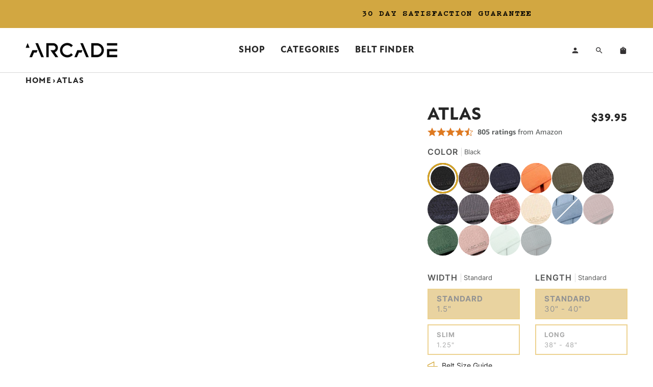

--- FILE ---
content_type: text/html; charset=utf-8
request_url: https://arcadebelts.com/products/atlas-stretch-belt?variant=42381211795509
body_size: 98901
content:















<!doctype html>




<html
  class="no-js"
  lang="en"
  
><head>
    <!-- Start of Shoplift scripts -->
    <!-- 2025-04-04T22:45:14.8567814Z -->
<style>.shoplift-hide { opacity: 0 !important; }</style>
<style id="sl-preview-bar-hide">#preview-bar-iframe, #PBarNextFrameWrapper { display: none !important; }</style>
<script type="text/javascript">(function(rootPath, template, themeRole, themeId, isThemePreview){ /* Generated on 2025-11-20T08:45:05.4605105Z */var nt=Object.defineProperty;var ot=(A,x,P)=>x in A?nt(A,x,{enumerable:!0,configurable:!0,writable:!0,value:P}):A[x]=P;var m=(A,x,P)=>ot(A,typeof x!="symbol"?x+"":x,P);(function(){"use strict";var A=document.createElement("style");A.textContent=`#shoplift-preview-control{position:fixed;max-width:332px;height:56px;background-color:#141414;z-index:9999;bottom:20px;display:flex;border-radius:8px;box-shadow:13px 22px 7px #0000,9px 14px 7px #00000003,5px 8px 6px #0000000d,2px 4px 4px #00000017,1px 1px 2px #0000001a,0 0 #0000001a;align-items:center;margin:0 auto;left:16px;right:16px;opacity:0;transform:translateY(20px);visibility:hidden;transition:opacity .4s ease-in-out,transform .4s ease-in-out,visibility 0s .4s}#shoplift-preview-control.visible{opacity:1;transform:translateY(0);visibility:visible;transition:opacity .4s ease-in-out,transform .4s ease-in-out,visibility 0s 0s}#shoplift-preview-control *{font-family:Inter,sans-serif;color:#fff;box-sizing:border-box;font-size:16px}#shoplift-preview-variant-title{font-weight:400;line-height:140%;font-size:16px;text-align:start;letter-spacing:-.16px;flex-grow:1;text-wrap:nowrap;overflow:hidden;text-overflow:ellipsis}#shoplift-preview-variant-selector{position:relative;display:block;padding:6px 0;height:100%;min-width:0;flex:1 1 auto}#shoplift-preview-variant-menu-trigger{border:none;cursor:pointer;width:100%;background-color:transparent;padding:0 16px;border-left:1px solid #333;border-right:1px solid #333;height:100%;display:flex;align-items:center;justify-content:start;gap:8px}#shoplift-preview-variant-selector .menu-variant-label{width:24px;height:24px;border-radius:50%;padding:6px;display:flex;justify-content:center;align-items:center;font-size:12px;font-style:normal;font-weight:600;line-height:100%;letter-spacing:-.12px;flex-shrink:0}#shoplift-preview-variant-selector .preview-variant-menu{position:absolute;bottom:110%;transform:translate3d(0,20px,0);visibility:hidden;pointer-events:none;opacity:0;cursor:pointer;background-color:#141414;border:1px solid #141414;border-radius:6px;width:100%;max-height:156px;overflow-y:auto;box-shadow:0 8px 16px #0003;z-index:1;transition:opacity .3s ease-in-out,transform .3s ease-in-out,visibility 0s .3s}#shoplift-preview-variant-selector .preview-variant-menu.preview-variant-menu__visible{visibility:visible;pointer-events:auto;opacity:100;transform:translateZ(0);transition:opacity .3s ease-in-out,transform .3s ease-in-out,visibility 0s 0s}@media screen and (max-width: 400px){#shoplift-preview-variant-selector .preview-variant-menu{position:fixed;left:0;right:0;width:auto;bottom:110%}}#shoplift-preview-variant-selector .preview-variant-menu .preview-variant-menu--item{padding:12px 16px;display:flex;overflow:hidden}#shoplift-preview-variant-selector .preview-variant-menu .preview-variant-menu--item .menu-variant-label{margin-right:6px}#shoplift-preview-variant-selector .preview-variant-menu .preview-variant-menu--item span{overflow:hidden;text-overflow:ellipsis;text-wrap:nowrap;white-space:nowrap;color:#f6f6f6;font-size:14px;font-style:normal;font-weight:500}#shoplift-preview-variant-selector .preview-variant-menu .preview-variant-menu--item:hover{background-color:#545454}#shoplift-preview-variant-selector .preview-variant-menu .preview-variant-menu--item:last-of-type{border-bottom-left-radius:6px;border-bottom-right-radius:6px}#shoplift-preview-variant-selector .preview-variant-menu .preview-variant-menu--item:first-of-type{border-top-left-radius:6px;border-top-right-radius:6px}#shoplift-preview-control div:has(#shoplift-exit-preview-button){padding:0 16px}#shoplift-exit-preview-button{padding:6px 8px;font-weight:500;line-height:75%;border-radius:4px;background-color:transparent;border:none;text-decoration:none}#shoplift-exit-preview-button:hover{cursor:pointer;background-color:#333}`,document.head.appendChild(A);var x=" daum[ /]| deusu/| yadirectfetcher|(?:^|[^g])news(?!sapphire)|(?<! (?:channel/|google/))google(?!(app|/google| pixel))|(?<! cu)bots?(?:\\b|_)|(?<!(?: ya| yandex|^job|inapp;) ?)search|(?<!(?:lib))http|(?<![hg]m)score|@[a-z][\\w-]+\\.|\\(\\)|\\.com|\\b\\d{13}\\b|^<|^[\\w \\.\\-\\(?:\\):]+(?:/v?\\d+(?:\\.\\d+)?(?:\\.\\d{1,10})*?)?(?:,|$)|^[^ ]{50,}$|^\\d+\\b|^\\w+/[\\w\\(\\)]*$|^active|^ad muncher|^amaya|^avsdevicesdk/|^biglotron|^bot|^bw/|^clamav[ /]|^client/|^cobweb/|^custom|^ddg[_-]android|^discourse|^dispatch/\\d|^downcast/|^duckduckgo|^facebook|^getright/|^gozilla/|^hobbit|^hotzonu|^hwcdn/|^jeode/|^jetty/|^jigsaw|^microsoft bits|^movabletype|^mozilla/\\d\\.\\d \\(compatible;?\\)$|^mozilla/\\d\\.\\d \\w*$|^navermailapp|^netsurf|^offline|^owler|^postman|^python|^rank|^read|^reed|^rest|^rss|^snapchat|^space bison|^svn|^swcd |^taringa|^thumbor/|^track|^valid|^w3c|^webbandit/|^webcopier|^wget|^whatsapp|^wordpress|^xenu link sleuth|^yahoo|^yandex|^zdm/\\d|^zoom marketplace/|^{{.*}}$|admin|analyzer|archive|ask jeeves/teoma|bit\\.ly/|bluecoat drtr|browsex|burpcollaborator|capture|catch|check|chrome-lighthouse|chromeframe|classifier|clean|cloud|crawl|cypress/|dareboost|datanyze|dejaclick|detect|dmbrowser|download|evc-batch/|feed|firephp|gomezagent|headless|httrack|hubspot marketing grader|hydra|ibisbrowser|images|insight|inspect|iplabel|ips-agent|java(?!;)|library|mail\\.ru/|manager|measure|neustar wpm|node|nutch|offbyone|optimize|pageburst|pagespeed|parser|perl|phantomjs|pingdom|powermarks|preview|proxy|ptst[ /]\\d|reputation|resolver|retriever|rexx;|rigor|rss\\b|scan|scrape|server|sogou|sparkler/|speedcurve|spider|splash|statuscake|synapse|synthetic|tools|torrent|trace|transcoder|url|virtuoso|wappalyzer|watch|webglance|webkit2png|whatcms/|zgrab",P=/bot|spider|crawl|http|lighthouse/i,E;function H(){if(E instanceof RegExp)return E;try{E=new RegExp(x,"i")}catch{E=P}return E}function U(c){return!!c&&H().test(c)}class V{constructor(){m(this,"timestamp");this.timestamp=new Date}}class F extends V{constructor(e,i,s){super();m(this,"type");m(this,"testId");m(this,"hypothesisId");this.type=3,this.testId=e,this.hypothesisId=i,this.timestamp=s}}class z extends V{constructor(e){super();m(this,"type");m(this,"path");this.type=4,this.path=e}}class j extends V{constructor(e){super();m(this,"type");m(this,"cart");this.type=5,this.cart=e}}class O extends Error{constructor(){super();m(this,"isBot");this.isBot=!0}}function B(c,t,e){for(const i of t.selectors){const s=c.querySelectorAll(i.cssSelector);for(let r=0;r<s.length;r++)e(t.testId,t.hypothesisId)}$(c,t,(i,s,r,n,o)=>o(s,r),e)}function L(c,t,e){for(const i of t.selectors)R(c,t.testId,t.hypothesisId,i,e??(()=>{}));$(c,t,R,e??(()=>{}))}function G(c){return c.urlPatterns.reduce((t,e)=>{switch(e.operator){case"contains":return t+`.*${e}.*`;case"endsWith":return t+`.*${e}`;case"startsWith":return t+`${e}.*`}},"")}function $(c,t,e,i){new MutationObserver(()=>{for(const r of t.selectors)e(c,t.testId,t.hypothesisId,r,i)}).observe(c.documentElement,{childList:!0,subtree:!0})}function R(c,t,e,i,s){const r=c.querySelectorAll(i.cssSelector);for(let n=0;n<r.length;n++){let o=r.item(n);if(o instanceof HTMLElement&&o.dataset.shoplift!==""){o.dataset.shoplift="";for(const l of i.actions.sort(tt))o=J(c,i.cssSelector,o,l)}}return r.length>0&&s?(s(t,e),!0):!1}function J(c,t,e,i){switch(i.type){case"innerHtml":e.innerHTML=i.value;break;case"attribute":K(e,i.scope,i.value);break;case"css":W(c,t,i.value);break;case"js":Y(c,e,i);break;case"copy":return Z(e);case"remove":Q(e);break;case"move":X(e,parseInt(i.value));break}return e}function K(c,t,e){c.setAttribute(t,e)}function W(c,t,e){var s;const i=c.createElement("style");i.innerHTML=`${t} { ${e} }`,(s=c.getElementsByTagName("head")[0])==null||s.appendChild(i)}function Y(c,t,e){Function("document","element",`"use strict"; ${e.value}`)(c,t)}function Z(c){const t=c.cloneNode(!0);if(!c.parentNode)throw"Can't copy node outside of DOM";return c.parentNode.insertBefore(t,c.nextSibling),t}function Q(c){c.remove()}function X(c,t){if(t===0)return;const e=Array.prototype.slice.call(c.parentElement.children).indexOf(c),i=Math.min(Math.max(e+t,0),c.parentElement.children.length-1);c.parentElement.children.item(i).insertAdjacentElement(t>0?"afterend":"beforebegin",c)}function tt(c,t){return q(c)-q(t)}function q(c){return c.type==="copy"||c.type==="remove"?0:1}var T=(c=>(c[c.Template=0]="Template",c[c.Theme=1]="Theme",c[c.UrlRedirect=2]="UrlRedirect",c[c.Script=3]="Script",c[c.Dom=4]="Dom",c[c.Price=5]="Price",c))(T||{});const et="data:image/svg+xml,%3csvg%20width='12'%20height='12'%20viewBox='0%200%2012%2012'%20fill='none'%20xmlns='http://www.w3.org/2000/svg'%3e%3cpath%20d='M9.96001%207.90004C9.86501%207.90004%209.77001%207.86504%209.69501%207.79004L6.43501%204.53004C6.19501%204.29004%205.80501%204.29004%205.56501%204.53004L2.30501%207.79004C2.16001%207.93504%201.92001%207.93504%201.77501%207.79004C1.63001%207.64504%201.63001%207.40504%201.77501%207.26004L5.03501%204.00004C5.56501%203.47004%206.43001%203.47004%206.96501%204.00004L10.225%207.26004C10.37%207.40504%2010.37%207.64504%2010.225%207.79004C10.15%207.86004%2010.055%207.90004%209.96001%207.90004Z'%20fill='white'/%3e%3c/svg%3e",it="data:image/svg+xml,%3csvg%20width='14'%20height='24'%20viewBox='0%200%2014%2024'%20fill='none'%20xmlns='http://www.w3.org/2000/svg'%3e%3cpath%20d='M12.3976%2014.5255C12.2833%2013.8788%2012.0498%2013.3024%2011.6952%2012.7961C11.3416%2012.2898%2010.9209%2011.8353%2010.4353%2011.4317C9.94868%2011.0291%209.43546%2010.6488%208.89565%2010.292C8.48487%2010.049%208.09577%209.78565%207.72637%209.50402C7.35697%209.2224%207.08016%208.89503%206.89694%208.51987C6.71273%208.14471%206.67826%207.69533%206.79055%207.1697C6.86345%206.83216%206.97476%206.54647%207.12351%206.31162C7.27324%206.07778%207.47124%205.89986%207.7175%205.77684C7.96377%205.65483%208.21989%205.59383%208.48389%205.59383C8.88087%205.59383%209.17639%205.7016%209.3734%205.91714C9.56943%206.13268%209.68271%206.42345%209.71424%206.78946C9.74576%207.15547%209.72015%207.55401%209.63839%207.98509C9.55663%208.41617%209.43645%208.84724%209.27687%209.27934L13.5127%208.80149C13.9638%207.52656%2014.1017%206.42447%2013.9264%205.49725C13.751%204.56901%2013.2664%203.85122%2012.4724%203.34491C12.239%203.19648%2011.9779%203.07041%2011.6893%202.96569L12.0026%201.50979L9.86397%200L7.3875%201.50979L7.11169%202.78878C6.65166%202.8874%206.21724%203.01957%205.8114%203.19038C4.85292%203.594%204.06684%204.15115%203.45117%204.86385C2.83452%205.57655%202.42571%206.40108%202.22378%207.33847C2.06616%208.06947%202.04942%208.70796%202.17551%209.25087C2.30061%209.7948%202.52028%2010.2828%202.8355%2010.7139C3.14974%2011.145%203.51816%2011.5344%203.93977%2011.881C4.36039%2012.2288%204.782%2012.5521%205.20164%2012.851C5.68334%2013.1702%206.13844%2013.5169%206.56497%2013.8921C6.99052%2014.2672%207.31954%2014.7125%207.55004%2015.228C7.78055%2015.7445%207.81502%2016.3769%207.65347%2017.1262C7.56482%2017.5389%207.43676%2017.8765%207.27028%2018.1388C7.10381%2018.4011%206.89596%2018.5983%206.64772%2018.7295C6.3985%2018.8606%206.12071%2018.9267%205.8114%2018.9267C5.21641%2018.9267%204.79776%2018.6034%204.62833%2018.1632C4.4589%2017.7229%204.47367%2017.2583%204.60075%2016.5639C4.72782%2015.8705%205.05092%2015.1395%205.37107%2014.3699H1.17665C1.17665%2014.3699%200.207341%2016.1115%200.0310135%2017.6762C-0.0655232%2018.5302%200.0635208%2019.2653%200.41519%2019.8844C0.76686%2020.5036%201.33032%2020.9814%202.10655%2021.319C2.39222%2021.443%202.7104%2021.5447%203.05813%2021.623L2.54589%2024H7.17473L7.7047%2021.5386C8.08493%2021.442%208.43857%2021.3231%208.76562%2021.1787C9.73985%2020.7476%2010.52%2020.1427%2011.1071%2019.3649C11.6932%2018.5871%2012.0873%2017.7291%2012.2892%2016.7917C12.4744%2015.9295%2012.5099%2015.1741%2012.3966%2014.5275L12.3976%2014.5255Z'%20fill='white'/%3e%3c/svg%3e";async function st(c){let t=c.replace(/-/g,"+").replace(/_/g,"/");for(;t.length%4;)t+="=";const e=atob(t),i=Uint8Array.from(e,n=>n.charCodeAt(0)),s=new Blob([i]).stream().pipeThrough(new DecompressionStream("gzip")),r=await new Response(s).text();return JSON.parse(r)}function I(c,t){return typeof t=="string"&&/\d{4}-\d{2}-\d{2}T\d{2}:\d{2}:\d{2}.\d+(?:Z|[+-]\d+)/.test(t)?new Date(t):t}function _(c,t){return t}let M=!1;class rt{constructor(t,e,i,s,r,n,o,l,a,h,f){m(this,"temporarySessionKey","Shoplift_Session");m(this,"essentialSessionKey","Shoplift_Essential");m(this,"analyticsSessionKey","Shoplift_Analytics");m(this,"legacySessionKey");m(this,"cssHideClass");m(this,"testConfigs");m(this,"inactiveTestConfigs");m(this,"testsFilteredByAudience");m(this,"sendPageView");m(this,"shopliftDebug");m(this,"gaConfig");m(this,"getCountryTimeout");m(this,"state");m(this,"shopifyAnalyticsId");m(this,"cookie",document.cookie);m(this,"isSyncing",!1);m(this,"isSyncingGA",!1);m(this,"fetch");m(this,"localStorageSet");m(this,"localStorageGet");m(this,"sessionStorageSet",window.sessionStorage.setItem.bind(window.sessionStorage));m(this,"sessionStorageGet",window.sessionStorage.getItem.bind(window.sessionStorage));m(this,"urlParams",new URLSearchParams(window.location.search));m(this,"device");m(this,"logHistory");this.shop=t,this.host=e,this.eventHost=i,this.disableReferrerOverride=l,this.logHistory=[],this.legacySessionKey=`SHOPLIFT_SESSION_${this.shop}`,this.cssHideClass=s?"shoplift-hide":"",this.testConfigs=h.map(y=>({...y,startAt:new Date(y.startAt),statusHistory:y.statusHistory.map(S=>({...S,createdAt:new Date(S.createdAt)}))})),this.inactiveTestConfigs=f,this.sendPageView=!!r,this.shopliftDebug=n===!0,this.gaConfig=o!=={"sendEvents":false,"mode":"gtag"}?o:{sendEvents:!1},this.fetch=window.fetch.bind(window),this.localStorageSet=window.localStorage.setItem.bind(window.localStorage),this.localStorageGet=window.localStorage.getItem.bind(window.localStorage);const b=this.getDeviceType();this.device=b!=="tablet"?b:"mobile",this.state=this.loadState(),this.shopifyAnalyticsId=this.getShopifyAnalyticsId(),this.testsFilteredByAudience=h.filter(y=>y.status=="active"),this.getCountryTimeout=a===1000?1e3:a,this.log("State Loaded",JSON.stringify(this.state))}async init(){var t;try{if(this.log("Shoplift script initializing"),window.Shopify&&window.Shopify.designMode){this.log("Skipping script for design mode");return}if(window.location.href.includes("slScreenshot=true")){this.log("Skipping script for screenshot");return}if(window.location.hostname.endsWith(".edgemesh.com")){this.log("Skipping script for preview");return}if(window.location.href.includes("isShopliftMerchant")){const i=this.urlParams.get("isShopliftMerchant")==="true";this.log("Setting merchant session to %s",i),this.state.temporary.isMerchant=i,this.persistTemporaryState()}if(this.state.temporary.isMerchant){this.log("Setting up preview for merchant"),typeof window.shoplift!="object"&&this.setShopliftStub(),this.state.temporary.previewConfig||this.hidePage(),await this.initPreview(),(t=document.querySelector("#sl-preview-bar-hide"))==null||t.remove();return}if(this.state.temporary.previewConfig=void 0,U(navigator.userAgent))return;if(navigator.userAgent.includes("Chrome/118")){this.log("Random: %o",[Math.random(),Math.random(),Math.random()]);const i=await this.makeRequest({url:`${this.eventHost}/api/v0/events/ip`,method:"get"}).then(s=>s==null?void 0:s.json());this.log(`IP: ${i}`),this.makeRequest({url:`${this.eventHost}/api/v0/logs`,method:"post",data:JSON.stringify(this.debugState(),_)}).catch()}if(this.shopifyAnalyticsId=this.getShopifyAnalyticsId(),this.monitorConsentChange(),this.checkForThemePreview())return;if(!this.disableReferrerOverride&&this.state.temporary.originalReferrer!=null){this.log(`Overriding referrer from '${document.referrer}' to '${this.state.temporary.originalReferrer}'`);const i=this.state.temporary.originalReferrer;delete this.state.temporary.originalReferrer,this.persistTemporaryState(),Object.defineProperty(document,"referrer",{get:()=>i,enumerable:!0,configurable:!0})}if(await this.refreshVisitor(this.shopifyAnalyticsId),await this.handleVisitorTest()){this.log("Redirecting for visitor test");return}this.setShoplift(),this.showPage(),await this.ensureCartAttributesForExistingPriceTests(!1),await this.finalize(),console.log("SHOPLIFT SCRIPT INITIALIZED!")}catch(e){if(e instanceof O)return;throw e}finally{typeof window.shoplift!="object"&&this.setShopliftStub()}}getVariantColor(t){switch(t){case"a":return{text:"#141414",bg:"#E2E2E2"};case"b":return{text:"rgba(255, 255, 255, 1)",bg:"rgba(37, 99, 235, 1)"}}}async initPreview(){const t=this.urlParams.get("previewConfig");if(t){this.state.temporary.previewConfig=void 0,this.log("Setting up the preview"),this.log("Found preview config, writing to temporary state");const e=await st(t);if(this.state.temporary.previewConfig=e,this.state.temporary.previewConfig.testTypeCategory===T.Price){this.hidePage(!0);const s=this.state.temporary.previewConfig;let r=`${this.host}/api/dom-selectors/${s.storeId}/${s.testId}/${s.isDraft||!1}`;s.shopifyProductId&&(r+=`?productId=${s.shopifyProductId}`);const n=await this.makeJsonRequest({method:"get",url:r}).catch(o=>(this.log("Error getting domSelectors",o),null));s.variants.forEach(o=>{var l;return o.domSelectors=(l=n[o.id])==null?void 0:l.domSelectors})}this.persistTemporaryState();const i=new URL(window.location.toString());i.searchParams.delete("previewConfig"),this.queueRedirect(i)}else if(this.state.temporary.previewConfig){this.showPage();const e=this.state.temporary.previewConfig;e.testTypeCategory===T.Template&&this.handleTemplatePreview(e)&&this.initPreviewControls(e),e.testTypeCategory===T.UrlRedirect&&this.handleUrlPreview(e)&&this.initPreviewControls(e),e.testTypeCategory===T.Script&&this.handleScriptPreview(e)&&this.initPreviewControls(e),e.testTypeCategory===T.Price&&await this.handlePricePreview(e)&&this.initPreviewControls(e)}}initPreviewControls(t){document.addEventListener("DOMContentLoaded",()=>{const e=t.variants.find(S=>S.id===t.currentVariant),i=(e==null?void 0:e.label)||"a",s=t.variants,r=document.createElement("div");r.id="shoplift-preview-control";const n=document.createElement("div"),o=document.createElement("img");o.src=it,o.height=24,o.width=14,n.style.padding="0 16px",n.style.lineHeight="100%",n.appendChild(o),r.appendChild(n);const l=document.createElement("div");l.id="shoplift-preview-variant-selector";const a=document.createElement("button");a.id="shoplift-preview-variant-menu-trigger";const h=document.createElement("div");h.className="menu-variant-label",h.style.backgroundColor=this.getVariantColor(i).bg,h.style.color=this.getVariantColor(i).text,h.innerText=i.toUpperCase(),a.appendChild(h);const f=document.createElement("span");if(f.id="shoplift-preview-variant-title",f.innerText=e!=null&&e.title?e.title:"Untitled variant "+i.toUpperCase(),a.appendChild(f),s.length>1){const S=document.createElement("img");S.src=et,S.width=12,S.height=12,S.style.height="12px",S.style.width="12px",a.appendChild(S);const C=document.createElement("div");C.className="preview-variant-menu";for(const u of t.variants.filter(d=>d.id!==t.currentVariant)){const d=document.createElement("div");d.className="preview-variant-menu--item";const g=document.createElement("div");g.className="menu-variant-label",g.style.backgroundColor=this.getVariantColor(u.label).bg,g.style.color=this.getVariantColor(u.label).text,g.style.flexShrink="0",g.innerText=u.label.toUpperCase(),d.appendChild(g);const p=document.createElement("span");p.innerText=u.title?u.title:"Untitled variant "+u.label.toUpperCase(),d.appendChild(p),d.addEventListener("click",()=>{this.pickVariant(u.id)}),C.appendChild(d)}l.appendChild(C),a.addEventListener("click",()=>{C.className!=="preview-variant-menu preview-variant-menu__visible"?C.classList.add("preview-variant-menu__visible"):C.classList.remove("preview-variant-menu__visible")}),document.addEventListener("click",u=>{u.target instanceof Element&&!a.contains(u.target)&&C.className==="preview-variant-menu preview-variant-menu__visible"&&C.classList.remove("preview-variant-menu__visible")})}else a.style.pointerEvents="none",h.style.margin="0";l.appendChild(a),r.appendChild(l);const b=document.createElement("div"),y=document.createElement("button");y.id="shoplift-exit-preview-button",y.innerText="Exit",b.appendChild(y),y.addEventListener("click",()=>{this.exitPreview()}),r.appendChild(b),document.body.appendChild(r),requestAnimationFrame(()=>{r.classList.add("visible")})}),this.ensureCartAttributesForExistingPriceTests(!0).catch(e=>{this.log("Error ensuring cart attributes for price test",e)})}pickVariant(t){var e,i,s,r;if(this.state.temporary.previewConfig){const n=this.state.temporary.previewConfig,o=new URL(window.location.toString());if(n.testTypeCategory===T.UrlRedirect){const l=(e=n.variants.find(a=>a.id===n.currentVariant))==null?void 0:e.redirectUrl;if(o.pathname===l){const a=(i=n.variants.find(h=>h.id===t))==null?void 0:i.redirectUrl;a&&(o.pathname=a)}}if(n.testTypeCategory===T.Template){const l=(s=n.variants.find(a=>a.id===n.currentVariant))==null?void 0:s.pathName;if(l&&o.pathname===l){const a=(r=n.variants.find(h=>h.id===t))==null?void 0:r.pathName;a&&a!==l&&(o.pathname=a)}}n.currentVariant=t,this.persistTemporaryState(),this.queueRedirect(o)}}exitPreview(){var e,i,s,r;const t=new URL(window.location.toString());if(((e=this.state.temporary.previewConfig)==null?void 0:e.testTypeCategory)===T.Template&&t.searchParams.delete("view"),((i=this.state.temporary.previewConfig)==null?void 0:i.testTypeCategory)===T.Script&&t.searchParams.delete("slVariant"),((s=this.state.temporary.previewConfig)==null?void 0:s.testTypeCategory)===T.UrlRedirect){const o=this.state.temporary.previewConfig.variants.filter(a=>a.label!=="a"&&a.redirectUrl!==null).map(a=>a.redirectUrl),l=(r=this.state.temporary.previewConfig.variants.find(a=>a.label==="a"))==null?void 0:r.redirectUrl;o.includes(t.pathname)&&l&&(t.pathname=l)}this.state.temporary.previewConfig=void 0,this.persistTemporaryState(),this.hidePage(),this.queueRedirect(t)}handleTemplatePreview(t){const e=t.currentVariant,i=t.variants.find(n=>n.id===e);if(!i)return!1;this.log("Setting up template preview for type",i.type);const s=new URL(window.location.toString()),r=s.searchParams.get("view");return this.typeFromTemplate()==i.type&&r!==i.affix&&i.affix&&(this.log("Template type matches current variant, redirecting"),s.searchParams.delete("view"),this.log("Setting the new viewParam"),this.hidePage(),s.searchParams.set("view",i.affix),this.queueRedirect(s)),r!==null&&r!==i.affix&&(s.searchParams.delete("view"),this.hidePage(),this.queueRedirect(s)),!0}handleUrlPreview(t){var n;const e=t.currentVariant,i=t.variants.find(o=>o.id===e),s=(n=t.variants.find(o=>o.isControl))==null?void 0:n.redirectUrl;if(!i)return!1;this.log("Setting up URL redirect preview");const r=new URL(window.location.toString());return r.pathname===s&&!i.isControl&&i.redirectUrl!==null&&(this.log("Url matches control, redirecting"),this.hidePage(),r.pathname=i.redirectUrl,this.queueRedirect(r)),!0}handleScriptPreview(t){const e=t.currentVariant,i=t.variants.find(n=>n.id===e);if(!i)return!1;this.log("Setting up script preview");const s=new URL(window.location.toString());return s.searchParams.get("slVariant")!==i.id&&(this.log("current id doesn't match the variant, redirecting"),s.searchParams.delete("slVariant"),this.log("Setting the new slVariantParam"),this.hidePage(),s.searchParams.set("slVariant",i.id),this.queueRedirect(s)),!0}async handlePricePreview(t){const e=t.currentVariant,i=t.variants.find(s=>s.id===e);return i?(this.log("Setting up price preview"),i.domSelectors&&i.domSelectors.length>0&&(L(document,{testId:t.testId,hypothesisId:i.id,selectors:i.domSelectors}),await this.ensureCartAttributesForExistingPriceTests(!0)),!0):!1}async finalize(){const t=await this.getCartState();t!==null&&this.queueCartUpdate(t),this.pruneStateAndSave(),await this.syncAllEvents()}setShoplift(){this.log("Setting up public API");const e=this.urlParams.get("slVariant")==="true",i=e?null:this.urlParams.get("slVariant");window.shoplift={isHypothesisActive:async s=>{if(this.log("Script checking variant for hypothesis '%s'",s),e)return this.log("Forcing variant for hypothesis '%s'",s),!0;if(i!==null)return this.log("Forcing hypothesis '%s'",i),s===i;const r=this.testConfigs.find(o=>o.hypotheses.some(l=>l.id===s));if(!r)return this.log("No test found for hypothesis '%s'",s),!1;const n=this.state.essential.visitorTests.find(o=>o.testId===r.id);return n?(this.log("Active visitor test found",s),n.hypothesisId===s):(await this.manuallySplitVisitor(r),this.testConfigs.some(o=>o.hypotheses.some(l=>l.id===s&&this.state.essential.visitorTests.some(a=>a.hypothesisId===l.id))))},setAnalyticsConsent:async s=>{await this.onConsentChange(s,!0)},getVisitorData:()=>({visitor:this.state.analytics.visitor,visitorTests:this.state.essential.visitorTests.filter(s=>!s.isInvalid).map(s=>{const{shouldSendToGa:r,...n}=s;return n})})}}setShopliftStub(){this.log("Setting up stubbed public API");const e=this.urlParams.get("slVariant")==="true",i=e?null:this.urlParams.get("slVariant");window.shoplift={isHypothesisActive:s=>Promise.resolve(e||s===i),setAnalyticsConsent:()=>Promise.resolve(),getVisitorData:()=>({visitor:null,visitorTests:[]})}}async manuallySplitVisitor(t){this.log("Starting manual split for test '%s'",t.id),await this.handleVisitorTest([t]),this.saveState(),this.syncAllEvents()}async handleVisitorTest(t){await this.filterTestsByAudience(this.testConfigs,this.state.analytics.visitor??this.buildBaseVisitor(),this.state.essential.visitorTests);let e=t?t.filter(i=>this.testsFilteredByAudience.some(s=>s.id===i.id)):[...this.testsForUrl(this.testsFilteredByAudience),...this.domTestsForUrl(this.testsFilteredByAudience)];try{if(e.length===0)return this.log("No tests found"),!1;this.log("Checking for existing visitor test on page");const i=this.getCurrentVisitorHypothesis(e);if(i){this.log("Found current visitor test");const o=this.considerRedirect(i);return o&&(this.log("Redirecting for current visitor test"),this.redirect(i)),o}this.log("No active test relation for test page");const s=this.testsForUrl(this.inactiveTestConfigs.filter(o=>this.testIsPaused(o)&&o.hypotheses.some(l=>this.state.essential.visitorTests.some(a=>a.hypothesisId===l.id)))).map(o=>o.id);if(s.length>0)return this.log("Visitor has paused tests for test page, skipping test assignment: %o",s),!1;if(this.hasThemeAndOtherTestTypes(this.testsFilteredByAudience)){this.log("Store has both theme and non-theme tests");const o=this.visitorActiveTestType();this.log("Current visitor test type is '%s'",o);let l;switch(o){case"templateOrUrlRedirect":this.log("Filtering to non-theme tests"),l=h=>h!=="theme";break;case"theme":this.log("Filtering to theme tests"),l=h=>h==="theme";break;case null:l=Math.random()>.5?(this.log("Filtering to theme tests"),h=>h==="theme"):(this.log("Filtering to non-theme tests"),h=>h!=="theme");break}const a=e.filter(h=>h.hypotheses.every(f=>!f.isControl||!l(f.type)));this.log(`Blocking visitor from being assigned to filtered test IDs: ["${a.map(h=>h.id).join('", "')}"]`),this.state.essential.visitorTests.push(...a.map(h=>({createdAt:new Date,testId:h.id,hypothesisId:null,isThemeTest:h.hypotheses.some(f=>f.type==="theme"),shouldSendToGa:!1,isSaved:!0,isInvalid:!0,themeId:void 0}))),e=e.filter(h=>h.hypotheses.some(f=>f.isControl&&l(f.type)))}if(e.length===0)return this.log("No tests found"),!1;const r=e[Math.floor(Math.random()*e.length)],n=this.pickHypothesis(r);if(n){this.log("Adding local visitor to test '%s', hypothesis '%s'",r.id,n.id),this.queueAddVisitorToTest(r.id,n);const o=this.considerRedirect(n);return o&&(this.log("Redirecting for new test"),this.redirect(n)),o}return this.log("No hypothesis found"),!1}finally{this.includeInDomTests(),this.saveState()}}includeInDomTests(){const t=this.getDomTestsForCurrentUrl(),e=this.getVisitorDomHypothesis(t);for(const i of t){this.log("Evaluating dom test '%s'",i.id);const r=e.find(n=>i.hypotheses.some(o=>n.id===o.id))??this.pickHypothesis(i);if(!r){this.log("Failed to pick hypothesis for test");continue}if(r.isControl){this.log("Control hypothesis - applying DOM selectors and watching for variant selectors");const n=i.hypotheses.filter(o=>o.id!==r.id).flatMap(o=>{var l;return((l=o.domSelectors)==null?void 0:l.map(a=>({...a,testId:i.id})))??[]});n.length>0&&B(document,{testId:i.id,hypothesisId:r.id,selectors:n},o=>{this.queueAddVisitorToTest(o,r),this.syncAllEvents()})}if(!r.domSelectors||r.domSelectors.length===0){this.log("No selectors found, skipping hypothesis");continue}this.log("Watching for selectors"),L(document,{testId:i.id,hypothesisId:r.id,selectors:r.domSelectors},n=>{this.queueAddVisitorToTest(n,r),this.syncAllEvents()})}}considerRedirect(t){if(this.log("Considering redirect for hypothesis '%s'",t.id),t.isControl)return this.log("Skipping redirect for control"),!1;if(t.type==="basicScript"||t.type==="manualScript")return this.log("Skipping redirect for script test"),!1;const e=this.state.essential.visitorTests.find(n=>n.hypothesisId===t.id),i=new URL(window.location.toString()),r=new URLSearchParams(window.location.search).get("view");if(t.type==="theme"){if(!(t.themeId===themeId)){if(this.log("Theme id '%s' is not hypothesis theme ID '%s'",t.themeId,themeId),e&&e.themeId!==t.themeId&&(e.themeId===themeId||!this.isThemePreview()))this.log("On old theme, redirecting and updating local visitor"),e.themeId=t.themeId;else if(this.isThemePreview())return this.log("On non-test theme, skipping redirect"),!1;return this.log("Hiding page to redirect for theme test"),this.hidePage(),!0}return!1}else if(t.type!=="dom"&&t.type!=="price"&&t.affix!==template.suffix&&t.affix!==r||t.redirectPath&&!i.pathname.endsWith(t.redirectPath))return this.log("Hiding page to redirect for template test"),this.hidePage(),!0;return this.log("Not redirecting"),!1}redirect(t){if(this.log("Redirecting to hypothesis '%s'",t.id),t.isControl)return;const e=new URL(window.location.toString());if(e.searchParams.delete("view"),t.redirectPath){const i=RegExp("^(/w{2}-w{2})/").exec(e.pathname);if(i&&i.length>1){const s=i[1];e.pathname=`${s}${t.redirectPath}`}else e.pathname=t.redirectPath}else t.type==="theme"?(e.searchParams.set("_ab","0"),e.searchParams.set("_fd","0"),e.searchParams.set("_sc","1"),e.searchParams.set("preview_theme_id",t.themeId.toString())):t.type!=="urlRedirect"&&e.searchParams.set("view",t.affix);this.queueRedirect(e)}async refreshVisitor(t){if(t===null||!this.state.essential.isFirstLoad||!this.testConfigs.some(i=>i.visitorOption!=="all"))return;this.log("Refreshing visitor"),this.hidePage();const e=await this.getVisitor(t);e&&e.id&&this.updateLocalVisitor(e)}buildBaseVisitor(){return{shopifyAnalyticsId:this.shopifyAnalyticsId,device:this.device,country:null,...this.state.essential.initialState}}getInitialState(){const t=this.getUTMValue("utm_source")??"",e=this.getUTMValue("utm_medium")??"",i=this.getUTMValue("utm_campaign")??"",s=this.getUTMValue("utm_content")??"",r=window.document.referrer,n=this.device;return{createdAt:new Date,utmSource:t,utmMedium:e,utmCampaign:i,utmContent:s,referrer:r,device:n}}checkForThemePreview(){var t,e;return this.log("Checking for theme preview"),window.location.hostname.endsWith(".shopifypreview.com")?(this.log("on shopify preview domain"),this.clearThemeBar(!0,!1,this.state),(t=document.querySelector("#sl-preview-bar-hide"))==null||t.remove(),!1):this.isThemePreview()?this.state.essential.visitorTests.some(i=>i.isThemeTest&&i.hypothesisId!=null&&this.getHypothesis(i.hypothesisId)&&i.themeId===themeId)?(this.log("On active theme test, removing theme bar"),this.clearThemeBar(!1,!0,this.state),!1):this.state.essential.visitorTests.some(i=>i.isThemeTest&&i.hypothesisId!=null&&!this.getHypothesis(i.hypothesisId)&&i.themeId===themeId)?(this.log("Visitor is on an inactive theme test, redirecting to main theme"),this.redirectToMainTheme(),!0):this.state.essential.isFirstLoad?(this.log("No visitor found on theme preview, redirecting to main theme"),this.redirectToMainTheme(),!0):this.inactiveTestConfigs.some(i=>i.hypotheses.some(s=>s.themeId===themeId))?(this.log("Current theme is an inactive theme test, redirecting to main theme"),this.redirectToMainTheme(),!0):this.testConfigs.some(i=>i.hypotheses.some(s=>s.themeId===themeId))?(this.log("Falling back to clearing theme bar"),this.clearThemeBar(!1,!0,this.state),!1):(this.log("No tests on current theme, skipping script"),this.clearThemeBar(!0,!1,this.state),(e=document.querySelector("#sl-preview-bar-hide"))==null||e.remove(),!0):(this.log("Not on theme preview"),this.clearThemeBar(!0,!1,this.state),!1)}redirectToMainTheme(){this.hidePage();const t=new URL(window.location.toString());t.searchParams.set("preview_theme_id",""),this.queueRedirect(t)}testsForUrl(t){const e=new URL(window.location.href),i=this.typeFromTemplate();return t.filter(s=>s.hypotheses.some(r=>r.type!=="dom"&&r.type!=="price"&&(r.isControl&&r.type===i&&r.affix===template.suffix||r.type==="theme"||r.isControl&&r.type==="urlRedirect"&&r.redirectPath&&e.pathname.endsWith(r.redirectPath)||r.type==="basicScript"))&&(s.ignoreTestViewParameterEnforcement||!e.searchParams.has("view")||s.hypotheses.map(r=>r.affix).includes(e.searchParams.get("view")??"")))}domTestsForUrl(t){const e=new URL(window.location.href);return t.filter(i=>i.hypotheses.some(s=>(s.type==="dom"||s.type==="price")&&s.domSelectors&&s.domSelectors.some(r=>new RegExp(G(r)).test(e.toString()))))}async filterTestsByAudience(t,e,i){const s=[];let r=e.country;!r&&t.some(n=>n.requiresCountry&&!i.some(o=>o.testId===n.id))&&(this.log("Hiding page to check geoip"),this.hidePage(),r=await this.makeJsonRequest({method:"get",url:`${this.eventHost}/api/v0/visitors/get-country`,signal:AbortSignal.timeout(this.getCountryTimeout)}).catch(n=>(this.log("Error getting country",n),null)));for(const n of t){if(this.log("Checking audience for test '%s'",n.id),this.state.essential.visitorTests.some(a=>a.testId===n.id&&a.hypothesisId==null)){console.log(`Skipping blocked test '${n.id}'`);continue}const o=this.visitorCreatedDuringTestActive(n.statusHistory);(i.some(a=>a.testId===n.id&&(n.device==="all"||n.device===e.device&&n.device===this.device))||this.isTargetAudience(n,e,o,r))&&(this.log("Visitor is in audience for test '%s'",n.id),s.push(n))}this.testsFilteredByAudience=s}isTargetAudience(t,e,i,s){const r=this.getChannel(e);return(t.device==="all"||t.device===e.device&&t.device===this.device)&&(t.visitorOption==="all"||t.visitorOption==="new"&&i||t.visitorOption==="returning"&&!i)&&(t.targetAudiences.length===0||t.targetAudiences.reduce((n,o)=>n||o.reduce((l,a)=>l&&a(e,i,r,s),!0),!1))}visitorCreatedDuringTestActive(t){let e="";for(const i of t){if(this.state.analytics.visitor!==null&&this.state.analytics.visitor.createdAt<i.createdAt||this.state.essential.initialState.createdAt<i.createdAt)break;e=i.status}return e==="active"}getDomTestsForCurrentUrl(){return this.domTestsForUrl(this.testsFilteredByAudience)}getCurrentVisitorHypothesis(t){return t.flatMap(e=>e.hypotheses).find(e=>e.type!=="dom"&&e.type!=="price"&&this.state.essential.visitorTests.some(i=>i.hypothesisId===e.id))}getVisitorDomHypothesis(t){return t.flatMap(e=>e.hypotheses).filter(e=>(e.type==="dom"||e.type==="price")&&this.state.essential.visitorTests.some(i=>i.hypothesisId===e.id))}getHypothesis(t){return this.testConfigs.filter(e=>e.hypotheses.some(i=>i.id===t)).map(e=>e.hypotheses.find(i=>i.id===t))[0]}hasThemeTest(t){return t.some(e=>e.hypotheses.some(i=>i.type==="theme"))}hasTestThatIsNotThemeTest(t){return t.some(e=>e.hypotheses.some(i=>i.type!=="theme"&&i.type!=="dom"&&i.type!=="price"))}hasThemeAndOtherTestTypes(t){return this.hasThemeTest(t)&&this.hasTestThatIsNotThemeTest(t)}testIsPaused(t){return t.status==="paused"||t.status==="incompatible"||t.status==="suspended"}visitorActiveTestType(){const t=this.state.essential.visitorTests.filter(e=>this.testConfigs.some(i=>i.hypotheses.some(s=>s.id==e.hypothesisId)));return t.length===0?null:t.some(e=>e.isThemeTest)?"theme":"templateOrUrlRedirect"}pickHypothesis(t){let e=Math.random();const i=t.hypotheses.reduce((r,n)=>r+n.visitorCount,0);return t.hypotheses.sort((r,n)=>r.isControl?n.isControl?0:-1:n.isControl?1:0).reduce((r,n)=>{if(r!==null)return r;const l=t.hypotheses.reduce((a,h)=>a&&h.visitorCount>20,!0)?n.visitorCount/i-n.trafficPercentage:0;return e<=n.trafficPercentage-l?n:(e-=n.trafficPercentage,null)},null)}typeFromTemplate(){switch(template.type){case"collection-list":return"collectionList";case"page":return"landing";case"article":case"blog":case"cart":case"collection":case"index":case"product":case"search":return template.type;default:return null}}queueRedirect(t){this.saveState(),this.disableReferrerOverride||(this.log(`Saving temporary referrer override '${document.referrer}'`),this.state.temporary.originalReferrer=document.referrer,this.persistTemporaryState()),window.setTimeout(()=>window.location.assign(t),0),window.setTimeout(()=>void this.syncAllEvents(),2e3)}async syncAllEvents(){const t=async()=>{if(this.isSyncing){window.setTimeout(()=>void(async()=>await t())(),500);return}try{this.isSyncing=!0,await this.syncEvents(),this.syncGAEvents()}finally{this.isSyncing=!1}};await t()}async syncEvents(){var i,s;if(!this.state.essential.consentApproved||!this.shopifyAnalyticsId||this.state.analytics.queue.length===0)return;const t=this.state.analytics.queue.length,e=this.state.analytics.queue.splice(0,t);this.log("Syncing %s events",t);try{const r={shop:this.shop,visitorDetails:{shopifyAnalyticsId:this.shopifyAnalyticsId,device:((i=this.state.analytics.visitor)==null?void 0:i.device)??this.device,country:((s=this.state.analytics.visitor)==null?void 0:s.country)??null,...this.state.essential.initialState},events:this.state.essential.visitorTests.filter(o=>!o.isInvalid&&!o.isSaved&&o.hypothesisId!=null).map(o=>new F(o.testId,o.hypothesisId,o.createdAt)).concat(e)};await this.sendEvents(r);const n=await this.getVisitor(this.shopifyAnalyticsId);n!==null&&this.updateLocalVisitor(n);for(const o of this.state.essential.visitorTests.filter(l=>!l.isInvalid&&!l.isSaved))o.isSaved=!0}catch{this.state.analytics.queue.splice(0,0,...e)}finally{this.saveState()}}syncGAEvents(){if(!this.gaConfig.sendEvents){if(M)return;M=!0,this.log("UseGtag is false — skipping GA Events");return}if(!this.state.essential.consentApproved){this.log("Consent not approved — skipping GA Events");return}if(this.isSyncingGA){this.log("Already syncing GA - skipping GA events");return}const t=this.state.essential.visitorTests.filter(e=>e.shouldSendToGa);if(t.length===0){this.log("No GA Events to sync");return}this.isSyncingGA=!0,this.log("Syncing %s GA Events",t.length),Promise.allSettled(t.map(e=>this.sendGAEvent(e))).then(()=>this.log("All gtag events sent")).finally(()=>this.isSyncingGA=!1)}sendGAEvent(t){return new Promise(e=>{this.log("Sending GA Event for test %s, hypothesis %s",t.testId,t.hypothesisId);const i=()=>{this.log("GA acknowledged event for hypothesis %s",t.hypothesisId),t.shouldSendToGa=!1,this.persistEssentialState(),e()},s={exp_variant_string:`SL-${t.testId}-${t.hypothesisId}`};this.shopliftDebug&&Object.assign(s,{debug_mode:!0});function r(n,o,l){window.dataLayer=window.dataLayer||[],window.dataLayer.push(arguments)}this.gaConfig.mode==="gtag"?r("event","experience_impression",{...s,event_callback:i}):(window.dataLayer=window.dataLayer||[],window.dataLayer.push({event:"experience_impression",...s,eventCallback:i}))})}updateLocalVisitor(t){let e;({visitorTests:e,...this.state.analytics.visitor}=t);for(const i of this.state.essential.visitorTests.filter(s=>!e.some(r=>r.testId===s.testId)))i.isSaved=!0,i.isInvalid=!0;for(const i of e){const s=this.state.essential.visitorTests.findIndex(n=>n.testId===i.testId);s!==-1?(i.isInvalid=!1,this.state.essential.visitorTests.splice(s,1,i)):this.state.essential.visitorTests.push(i)}this.state.analytics.visitor.storedAt=new Date}async getVisitor(t){try{return await this.makeJsonRequest({method:"get",url:`${this.eventHost}/api/v0/visitors/by-key/${this.shop}/${t}`})}catch{return null}}async sendEvents(t){await this.makeRequest({method:"post",url:`${this.eventHost}/api/v0/events`,data:JSON.stringify(t)})}getUTMValue(t){const i=decodeURIComponent(window.location.search.substring(1)).split("&");for(let s=0;s<i.length;s++){const r=i[s].split("=");if(r[0]===t)return r[1]||null}return null}hidePage(t){this.log("Hiding page"),this.cssHideClass&&!window.document.documentElement.classList.contains(this.cssHideClass)&&(window.document.documentElement.classList.add(this.cssHideClass),t||setTimeout(this.removeAsyncHide(this.cssHideClass),2e3))}showPage(){this.cssHideClass&&this.removeAsyncHide(this.cssHideClass)()}getDeviceType(){function t(){let i=!1;return function(s){(/(android|bb\d+|meego).+mobile|avantgo|bada\/|blackberry|blazer|compal|elaine|fennec|hiptop|iemobile|ip(hone|od)|iris|kindle|lge |maemo|midp|mmp|mobile.+firefox|netfront|opera m(ob|in)i|palm( os)?|phone|p(ixi|re)\/|plucker|pocket|psp|series(4|6)0|symbian|treo|up\.(browser|link)|vodafone|wap|windows ce|xda|xiino/i.test(s)||/1207|6310|6590|3gso|4thp|50[1-6]i|770s|802s|a wa|abac|ac(er|oo|s\-)|ai(ko|rn)|al(av|ca|co)|amoi|an(ex|ny|yw)|aptu|ar(ch|go)|as(te|us)|attw|au(di|\-m|r |s )|avan|be(ck|ll|nq)|bi(lb|rd)|bl(ac|az)|br(e|v)w|bumb|bw\-(n|u)|c55\/|capi|ccwa|cdm\-|cell|chtm|cldc|cmd\-|co(mp|nd)|craw|da(it|ll|ng)|dbte|dc\-s|devi|dica|dmob|do(c|p)o|ds(12|\-d)|el(49|ai)|em(l2|ul)|er(ic|k0)|esl8|ez([4-7]0|os|wa|ze)|fetc|fly(\-|_)|g1 u|g560|gene|gf\-5|g\-mo|go(\.w|od)|gr(ad|un)|haie|hcit|hd\-(m|p|t)|hei\-|hi(pt|ta)|hp( i|ip)|hs\-c|ht(c(\-| |_|a|g|p|s|t)|tp)|hu(aw|tc)|i\-(20|go|ma)|i230|iac( |\-|\/)|ibro|idea|ig01|ikom|im1k|inno|ipaq|iris|ja(t|v)a|jbro|jemu|jigs|kddi|keji|kgt( |\/)|klon|kpt |kwc\-|kyo(c|k)|le(no|xi)|lg( g|\/(k|l|u)|50|54|\-[a-w])|libw|lynx|m1\-w|m3ga|m50\/|ma(te|ui|xo)|mc(01|21|ca)|m\-cr|me(rc|ri)|mi(o8|oa|ts)|mmef|mo(01|02|bi|de|do|t(\-| |o|v)|zz)|mt(50|p1|v )|mwbp|mywa|n10[0-2]|n20[2-3]|n30(0|2)|n50(0|2|5)|n7(0(0|1)|10)|ne((c|m)\-|on|tf|wf|wg|wt)|nok(6|i)|nzph|o2im|op(ti|wv)|oran|owg1|p800|pan(a|d|t)|pdxg|pg(13|\-([1-8]|c))|phil|pire|pl(ay|uc)|pn\-2|po(ck|rt|se)|prox|psio|pt\-g|qa\-a|qc(07|12|21|32|60|\-[2-7]|i\-)|qtek|r380|r600|raks|rim9|ro(ve|zo)|s55\/|sa(ge|ma|mm|ms|ny|va)|sc(01|h\-|oo|p\-)|sdk\/|se(c(\-|0|1)|47|mc|nd|ri)|sgh\-|shar|sie(\-|m)|sk\-0|sl(45|id)|sm(al|ar|b3|it|t5)|so(ft|ny)|sp(01|h\-|v\-|v )|sy(01|mb)|t2(18|50)|t6(00|10|18)|ta(gt|lk)|tcl\-|tdg\-|tel(i|m)|tim\-|t\-mo|to(pl|sh)|ts(70|m\-|m3|m5)|tx\-9|up(\.b|g1|si)|utst|v400|v750|veri|vi(rg|te)|vk(40|5[0-3]|\-v)|vm40|voda|vulc|vx(52|53|60|61|70|80|81|83|85|98)|w3c(\-| )|webc|whit|wi(g |nc|nw)|wmlb|wonu|x700|yas\-|your|zeto|zte\-/i.test(s.substr(0,4)))&&(i=!0)}(navigator.userAgent||navigator.vendor),i}function e(){let i=!1;return function(s){(/android|ipad|playbook|silk/i.test(s)||/1207|6310|6590|3gso|4thp|50[1-6]i|770s|802s|a wa|abac|ac(er|oo|s\-)|ai(ko|rn)|al(av|ca|co)|amoi|an(ex|ny|yw)|aptu|ar(ch|go)|as(te|us)|attw|au(di|\-m|r |s )|avan|be(ck|ll|nq)|bi(lb|rd)|bl(ac|az)|br(e|v)w|bumb|bw\-(n|u)|c55\/|capi|ccwa|cdm\-|cell|chtm|cldc|cmd\-|co(mp|nd)|craw|da(it|ll|ng)|dbte|dc\-s|devi|dica|dmob|do(c|p)o|ds(12|\-d)|el(49|ai)|em(l2|ul)|er(ic|k0)|esl8|ez([4-7]0|os|wa|ze)|fetc|fly(\-|_)|g1 u|g560|gene|gf\-5|g\-mo|go(\.w|od)|gr(ad|un)|haie|hcit|hd\-(m|p|t)|hei\-|hi(pt|ta)|hp( i|ip)|hs\-c|ht(c(\-| |_|a|g|p|s|t)|tp)|hu(aw|tc)|i\-(20|go|ma)|i230|iac( |\-|\/)|ibro|idea|ig01|ikom|im1k|inno|ipaq|iris|ja(t|v)a|jbro|jemu|jigs|kddi|keji|kgt( |\/)|klon|kpt |kwc\-|kyo(c|k)|le(no|xi)|lg( g|\/(k|l|u)|50|54|\-[a-w])|libw|lynx|m1\-w|m3ga|m50\/|ma(te|ui|xo)|mc(01|21|ca)|m\-cr|me(rc|ri)|mi(o8|oa|ts)|mmef|mo(01|02|bi|de|do|t(\-| |o|v)|zz)|mt(50|p1|v )|mwbp|mywa|n10[0-2]|n20[2-3]|n30(0|2)|n50(0|2|5)|n7(0(0|1)|10)|ne((c|m)\-|on|tf|wf|wg|wt)|nok(6|i)|nzph|o2im|op(ti|wv)|oran|owg1|p800|pan(a|d|t)|pdxg|pg(13|\-([1-8]|c))|phil|pire|pl(ay|uc)|pn\-2|po(ck|rt|se)|prox|psio|pt\-g|qa\-a|qc(07|12|21|32|60|\-[2-7]|i\-)|qtek|r380|r600|raks|rim9|ro(ve|zo)|s55\/|sa(ge|ma|mm|ms|ny|va)|sc(01|h\-|oo|p\-)|sdk\/|se(c(\-|0|1)|47|mc|nd|ri)|sgh\-|shar|sie(\-|m)|sk\-0|sl(45|id)|sm(al|ar|b3|it|t5)|so(ft|ny)|sp(01|h\-|v\-|v )|sy(01|mb)|t2(18|50)|t6(00|10|18)|ta(gt|lk)|tcl\-|tdg\-|tel(i|m)|tim\-|t\-mo|to(pl|sh)|ts(70|m\-|m3|m5)|tx\-9|up(\.b|g1|si)|utst|v400|v750|veri|vi(rg|te)|vk(40|5[0-3]|\-v)|vm40|voda|vulc|vx(52|53|60|61|70|80|81|83|85|98)|w3c(\-| )|webc|whit|wi(g |nc|nw)|wmlb|wonu|x700|yas\-|your|zeto|zte\-/i.test(s.substr(0,4)))&&(i=!0)}(navigator.userAgent||navigator.vendor),i}return t()?"mobile":e()?"tablet":"desktop"}removeAsyncHide(t){return()=>{t&&window.document.documentElement.classList.remove(t)}}async getCartState(){try{let t=await this.makeJsonRequest({method:"get",url:`${window.location.origin}/cart.js`});return t===null||(t.note===null&&(t=await this.makeJsonRequest({method:"post",url:`${window.location.origin}/cart/update.js`,data:JSON.stringify({note:""})})),t==null)?null:{token:t.token,total_price:t.total_price,total_discount:t.total_discount,currency:t.currency,items_subtotal_price:t.items_subtotal_price,items:t.items.map(e=>({quantity:e.quantity,variant_id:e.variant_id,key:e.key,price:e.price,final_line_price:e.final_line_price,sku:e.sku,product_id:e.product_id}))}}catch(t){return this.log("Error sending cart info",t),null}}async ensureCartAttributesForExistingPriceTests(t){var e;try{if(this.log("Checking visitor assignments for active price tests"),t&&this.state.temporary.previewConfig){const i=this.state.temporary.previewConfig;this.log("Using preview config for merchant:",i.testId);let s="variant";if(i.variants&&i.variants.length>0){const r=i.variants.find(n=>n.id===i.currentVariant);r&&r.isControl&&(s="control")}this.log("Merchant preview - updating hidden inputs:",i.testId,s),this.updatePriceTestHiddenInputs(i.testId,s,!0);return}for(const i of this.state.essential.visitorTests){const s=this.testConfigs.find(n=>n.id===i.testId);if(!s){this.log("Test config not found:",i.testId);continue}const r=s.hypotheses.find(n=>n.id===i.hypothesisId);if(!r||r.type!=="price"){this.log("Skipping non-price hypothesis:",i.hypothesisId);continue}this.log("Found potential price test, validating with server:",i.testId);try{const n=await this.makeJsonRequest({method:"get",url:`${this.eventHost}/api/v0/visitors/price-test/${i.testId}/${(e=this.state.analytics.visitor)==null?void 0:e.id}`});if(!n){this.log("Failed to validate price test with server:",i.testId);continue}if(!n.isActive||!n.isPriceTest||!n.visitorAssigned){this.log("Price test validation failed - Active:",n.isActive,"PriceTest:",n.isPriceTest,"Assigned:",n.visitorAssigned);continue}this.log("Price test validated successfully, updating hidden inputs:",i.testId,n.assignment),this.updatePriceTestHiddenInputs(i.testId,n.assignment,t)}catch(n){this.log("Error validating price test with server:",i.testId,n);const o=r.isControl?"control":"variant";this.updatePriceTestHiddenInputs(i.testId,o,t)}}}catch(i){this.log("Error ensuring cart attributes for existing price tests:",i)}}updatePriceTestHiddenInputs(t,e,i){try{this.cleanupPriceTestObservers();const s=`${t}:${e}:${i?"t":"f"}`,r=u=>{const d=u.getAttribute("data-sl-pid");if(!d)return!0;if(i&&this.state.temporary.previewConfig){const p=this.state.temporary.previewConfig,v=e==="control"?"a":"b",w=p.variants.find(k=>k.label===v);if(!w)return!1;for(const k of w.domSelectors||[]){const N=k.cssSelector.match(/data-sl-attribute-(?:p|cap)="(\d+)"/);if(N){const D=N[1];if(this.log(`Extracted ID from selector: ${D}, comparing to: ${d}`),D===d)return this.log("Product ID match found in preview config:",d,"variant:",w.label),!0}else this.log(`Could not extract ID from selector: ${k.cssSelector}`)}return this.log("No product ID match in preview config for:",d,"variant:",v),!1}const g=this.testConfigs.find(p=>p.id===t);if(!g)return this.log("Test config not found for testId:",t),!1;for(const p of g.hypotheses||[])for(const v of p.domSelectors||[]){const w=v.cssSelector.match(/data-sl-attribute-(?:p|cap)="(\d+)"/);if(w&&w[1]===d)return this.log("Product ID match found:",d,"for test:",t),!0}return this.log("No product ID match for:",d,"in test:",t),!1},n=new Set,o=(u,d)=>{if(document.querySelectorAll("[data-sl-attribute-p]").forEach(p=>{if(p instanceof Element&&p.nodeType===Node.ELEMENT_NODE&&p.isConnected&&document.contains(p))try{u.observe(p,{childList:!0,subtree:!0,characterData:!0,characterDataOldValue:!0,attributes:!1})}catch(v){this.log(`Failed to observe element (${d}):`,v)}}),document.body&&document.body.isConnected)try{u.observe(document.body,{childList:!0,subtree:!0,characterData:!0,characterDataOldValue:!0,attributes:!1})}catch(p){this.log(`Failed to observe document.body (${d}):`,p)}},l=(u,d)=>{this.log(`Applying DOM selector changes for product ID: ${u}`),d.disconnect();try{if(i&&this.state.temporary.previewConfig){const g=e==="control"?"a":"b",p=this.state.temporary.previewConfig.variants.find(v=>v.label===g);if(!(p!=null&&p.domSelectors)){this.log(`No DOM selectors found for preview variant: ${g}`);return}this.log(`Applying preview config DOM selectors, count: ${p.domSelectors.length}`),L(document,{testId:t,hypothesisId:p.id,selectors:p.domSelectors})}else{const g=this.testConfigs.find(v=>v.id===t);if(!g){this.log(`No test config found for testId: ${t}`);return}const p=g.hypotheses.find(v=>e==="control"?v.isControl:!v.isControl);if(!(p!=null&&p.domSelectors)){this.log(`No DOM selectors found for assignment: ${e}`);return}this.log(`Applying live config DOM selectors, count: ${p.domSelectors.length}`),L(document,{testId:t,hypothesisId:p.id,selectors:p.domSelectors},()=>{this.log("DOM selector changes applied for live config")})}}finally{setTimeout(()=>{o(d,"reconnection"),this.log("Re-established innerHTML observer after DOM changes")},0)}},a=new MutationObserver(u=>{for(const d of u){if(d.type!=="childList"&&d.type!=="characterData")continue;let g=d.target;d.type==="characterData"&&(g=d.target.parentElement||d.target.parentNode);let p=g,v=p.getAttribute("data-sl-attribute-p");for(;!v&&p.parentElement;)p=p.parentElement,v=p.getAttribute("data-sl-attribute-p");if(!v)continue;const w=p.innerHTML||p.textContent||"";let k="";d.type==="characterData"&&d.oldValue!==null&&(k=d.oldValue),this.log(`innerHTML changed on element with data-sl-attribute-p="${v}"`),k&&this.log(`Previous content: "${k}"`),this.log(`Current content: "${w}"`),l(v,a)}});o(a,"initial setup"),n.add(a);const h=new MutationObserver(u=>{u.forEach(d=>{d.addedNodes.forEach(g=>{if(g.nodeType===Node.ELEMENT_NODE){const p=g;b(p);const v=p.matches('input[name="properties[_slpt]"]')?[p]:p.querySelectorAll('input[name="properties[_slpt]"]');v.length>0&&this.log(`MutationObserver found ${v.length} new hidden input(s)`),v.forEach(w=>{const k=w.getAttribute("data-sl-pid");this.log(`MutationObserver checking new input with data-sl-pid="${k}"`),r(w)?(w.value!==s&&(w.value=s,this.log("Updated newly added hidden input:",s)),y(w)):(w.remove(),this.log("Removed newly added non-matching hidden input for product ID:",w.getAttribute("data-sl-pid")))})}})})});n.add(h);const f=new MutationObserver(u=>{u.forEach(d=>{if(d.type==="attributes"&&d.attributeName==="data-sl-pid"){const g=d.target;if(this.log("AttributeObserver detected data-sl-pid attribute change on:",g.tagName),g.matches('input[name="properties[_slpt]"]')){const p=g,v=d.oldValue,w=p.getAttribute("data-sl-pid");this.log(`data-sl-pid changed from "${v}" to "${w}" - triggering payment placement updates`),r(p)?(p.value!==s&&(p.value=s,this.log("Updated hidden input after data-sl-pid change:",s)),w&&l(w,a),this.log("Re-running payment placement updates after variant change"),b(document.body)):(p.remove(),this.log("Removed non-matching hidden input after data-sl-pid change:",w))}}})});n.add(f);const b=u=>{u.tagName==="SHOPIFY-PAYMENT-TERMS"&&(this.log("MutationObserver found new shopify-payment-terms element"),this.updateShopifyPaymentTerms(t,e));const d=u.querySelectorAll("shopify-payment-terms");d.length>0&&(this.log(`MutationObserver found ${d.length} shopify-payment-terms in added node`),this.updateShopifyPaymentTerms(t,e)),u.tagName==="AFTERPAY-PLACEMENT"&&(this.log("MutationObserver found new afterpay-placement element"),this.updateAfterpayPlacements(t,e,"afterpay"));const g=u.querySelectorAll("afterpay-placement");g.length>0&&(this.log(`MutationObserver found ${g.length} afterpay-placement in added node`),this.updateAfterpayPlacements(t,e,"afterpay")),u.tagName==="SQUARE-PLACEMENT"&&(this.log("MutationObserver found new square-placement element"),this.updateAfterpayPlacements(t,e,"square"));const p=u.querySelectorAll("square-placement");p.length>0&&(this.log(`MutationObserver found ${p.length} square-placement in added node`),this.updateAfterpayPlacements(t,e,"square")),u.tagName==="KLARNA-PLACEMENT"&&(this.log("MutationObserver found new klarna-placement element"),this.updateKlarnaPlacements(t,e));const v=u.querySelectorAll("klarna-placement");v.length>0&&(this.log(`MutationObserver found ${v.length} klarna-placement in added node`),this.updateKlarnaPlacements(t,e))},y=u=>{f.observe(u,{attributes:!0,attributeFilter:["data-sl-pid"],attributeOldValue:!0,subtree:!1});const d=u.getAttribute("data-sl-pid");this.log(`Started AttributeObserver on specific input with data-sl-pid="${d}"`)},S=()=>{const u=document.querySelectorAll('input[name="properties[_slpt]"]');this.log(`Found ${u.length} existing hidden inputs to check`),u.forEach(d=>{const g=d.getAttribute("data-sl-pid");this.log(`Checking existing input with data-sl-pid="${g}"`),r(d)?(d.value=s,this.log("Updated existing hidden input:",s),g&&(this.log("Applying initial DOM selector changes for existing product"),l(g,a)),y(d)):(d.remove(),this.log("Removed non-matching hidden input for product ID:",d.getAttribute("data-sl-pid")))})},C=()=>{document.body?(h.observe(document.body,{childList:!0,subtree:!0}),this.log("Started MutationObserver on document.body"),S(),b(document.body)):document.readyState==="loading"?document.addEventListener("DOMContentLoaded",()=>{document.body&&(h.observe(document.body,{childList:!0,subtree:!0}),this.log("Started MutationObserver after DOMContentLoaded"),S(),b(document.body))}):(this.log("Set timeout on observer"),setTimeout(C,10))};C(),window.__shopliftPriceTestObservers=n,window.__shopliftPriceTestValue=s,this.log("Set up DOM observer for price test hidden inputs")}catch(s){this.log("Error updating price test hidden inputs:",s)}}updateKlarnaPlacements(t,e){this.updatePlacementElements(t,e,"klarna-placement",(i,s)=>{i.setAttribute("data-purchase-amount",s.toString())})}cleanupPriceTestObservers(){const t=window.__shopliftPriceTestObservers;t&&(t.forEach(e=>{e.disconnect()}),t.clear(),this.log("Cleaned up existing price test observers")),delete window.__shopliftPriceTestObservers,delete window.__shopliftPriceTestValue}updateAfterpayPlacements(t,e,i="afterpay"){const s=i==="square"?"square-placement":"afterpay-placement";if(document.querySelectorAll(s).length===0){this.log(`No ${s} elements found on page - early return`);return}this.updatePlacementElements(t,e,s,(n,o)=>{if(i==="afterpay"){const l=(o/100).toFixed(2);n.setAttribute("data-amount",l)}else n.setAttribute("data-amount",o.toString())}),this.log("updateAfterpayPlacements completed")}updatePlacementElements(t,e,i,s){const r=document.querySelectorAll(i);if(r.length===0){this.log(`No ${i} elements found - early return`);return}let n;if(this.state.temporary.isMerchant&&this.state.temporary.previewConfig){const l=e==="control"?"a":"b",a=this.state.temporary.previewConfig.variants.find(h=>h.label===l);if(!(a!=null&&a.domSelectors)){this.log(`No variant found for label ${l} in preview config for ${i}`);return}n=a.domSelectors,this.log(`Using preview config for ${i} in merchant mode, variant: ${l}`)}else{const l=this.testConfigs.find(h=>h.id===t);if(!l){this.log(`No testConfig found for id: ${t} - early return`);return}const a=l.hypotheses.find(h=>e==="control"?h.isControl:!h.isControl);if(!(a!=null&&a.domSelectors)){this.log(`No hypothesis or domSelectors found for assignment: ${e} - early return`);return}n=a.domSelectors}const o=/data-sl-attribute-p=["'](\d+)["']/;r.forEach(l=>{let a=null;const h=l.parentElement;if(h&&(a=h.querySelector('input[name="properties[_slpt]"]')),a||(a=l.querySelector('input[name="properties[_slpt]"]')),!a){this.log(`No hidden input found for ${i} element`);return}const f=a.getAttribute("data-sl-pid");if(!f){this.log("Hidden input has no data-sl-pid attribute - skipping");return}const b=n.find(u=>{const d=u.cssSelector.match(o);return d&&d[1]===f});if(!b){this.log(`No matching selector found for productId: ${f} - skipping element`);return}const y=b.actions.find(u=>u.scope==="price");if(!(y!=null&&y.value)){this.log("No price action or value found - skipping element");return}const S=parseFloat(y.value.replace(/[^0-9.]/g,""));if(Number.isNaN(S)){this.log(`Invalid price "${y.value}" for product ${f} - skipping`);return}const C=Math.round(S*100);s(l,C)}),this.log(`updatePlacementElements completed for ${i}`)}updateShopifyPaymentTerms(t,e){const i=document.querySelectorAll("shopify-payment-terms");if(i.length===0)return;this.log("Store using shopify payments");let s;if(this.state.temporary.isMerchant&&this.state.temporary.previewConfig){const r=e==="control"?"a":"b",n=this.state.temporary.previewConfig.variants.find(o=>o.label===r);if(!n||!n.domSelectors){this.log(`No variant found for label ${r} in preview config`);return}s=n.domSelectors,this.log(`Using preview config for shopify-payment-terms in merchant mode, variant: ${r}`)}else{const r=this.testConfigs.find(o=>o.id===t);if(!r)return;const n=r.hypotheses.find(o=>e==="control"?o.isControl===!0:o.isControl===!1);if(!n||!n.domSelectors)return;s=n.domSelectors}i.forEach(r=>{const n=r.getAttribute("variant-id");if(!n)return;const o=s.find(l=>{const a=l.cssSelector.match(/data-sl-attribute-p=["'](\d+)["']/);return a&&a[1]===n});if(o){const l=o.actions.find(a=>a.scope==="price");if(l&&l.value){const a=r.getAttribute("shopify-meta");if(a)try{const h=JSON.parse(a);if(h.variants&&Array.isArray(h.variants)){const f=h.variants.find(b=>{var y;return((y=b.id)==null?void 0:y.toString())===n});if(f){f.full_price=l.value;const b=parseFloat(l.value.replace(/[^0-9.]/g,""));if(f.number_of_payment_terms&&f.number_of_payment_terms>1){const y=b/f.number_of_payment_terms;f.price_per_term=`$${y.toFixed(2)}`}r.setAttribute("shopify-meta",JSON.stringify(h))}}}catch(h){this.log("Error parsing/updating shoplift-meta:",h)}}}})}async makeJsonRequest(t){const e=await this.makeRequest(t);return e===null?null:JSON.parse(await e.text(),I)}async makeRequest(t){const{url:e,method:i,headers:s,data:r,signal:n}=t,o=new Headers;if(s)for(const a in s)o.append(a,s[a]);(!s||!s.Accept)&&o.append("Accept","application/json"),(!s||!s["Content-Type"])&&o.append("Content-Type","application/json"),(this.eventHost.includes("ngrok.io")||this.eventHost.includes("ngrok-free.app"))&&o.append("ngrok-skip-browser-warning","1234");const l=await this.fetch(e,{method:i,headers:o,body:r,signal:n});if(!l.ok){if(l.status===204)return null;if(l.status===422){const a=await l.json();if(typeof a<"u"&&a.isBot)throw new O}throw new Error(`Error sending shoplift request ${l.status}`)}return l}queueAddVisitorToTest(t,e){if(!this.state.essential.visitorTests.some(i=>i.testId===t)&&(this.state.essential.visitorTests.push({createdAt:new Date,testId:t,hypothesisId:e.id,isThemeTest:e.type==="theme",themeId:e.themeId,isSaved:!1,isInvalid:!1,shouldSendToGa:!0}),e.type==="price")){const i=e.isControl?"control":"variant";this.log("Price test assignment detected, updating cart attributes:",t,i),this.updatePriceTestHiddenInputs(t,i,!1)}}queueCartUpdate(t){this.queueEvent(new j(t))}queuePageView(t){this.queueEvent(new z(t))}queueEvent(t){!this.state.essential.consentApproved&&this.state.essential.hasConsentInteraction||this.state.analytics.queue.length>10||this.state.analytics.queue.push(t)}legacyGetLocalStorageVisitor(){const t=this.localStorageGet(this.legacySessionKey);if(t)try{return JSON.parse(t,I)}catch{}return null}pruneStateAndSave(){this.state.essential.visitorTests=this.state.essential.visitorTests.filter(t=>this.testConfigs.some(e=>e.id==t.testId)||this.inactiveTestConfigs.filter(e=>this.testIsPaused(e)).some(e=>e.id===t.testId)),this.saveState()}saveState(){this.persistEssentialState(),this.persistAnalyticsState()}loadState(){const t=this.loadAnalyticsState(),e={analytics:t,essential:this.loadEssentialState(t),temporary:this.loadTemporaryState()},i=this.legacyGetLocalStorageVisitor(),s=this.legacyGetCookieVisitor(),r=[i,s].filter(n=>n!==null).sort((n,o)=>+o.storedAt-+n.storedAt)[0];return e.analytics.visitor===null&&r&&({visitorTests:e.essential.visitorTests,...e.analytics.visitor}=r,e.essential.isFirstLoad=!1,e.essential.initialState={createdAt:r.createdAt,referrer:r.referrer,utmCampaign:r.utmCampaign,utmContent:r.utmContent,utmMedium:r.utmMedium,utmSource:r.utmSource,device:r.device},this.deleteCookie("SHOPLIFT"),this.deleteLocalStorage(this.legacySessionKey)),!e.essential.consentApproved&&e.essential.hasConsentInteraction&&this.deleteLocalStorage(this.analyticsSessionKey),e}loadEssentialState(t){var o;const e=this.loadLocalStorage(this.essentialSessionKey),i=this.loadCookie(this.essentialSessionKey),s=this.getInitialState();(o=t.visitor)!=null&&o.device&&(s.device=t.visitor.device);const r={timestamp:new Date,consentApproved:!1,hasConsentInteraction:!1,debugMode:!1,initialState:s,visitorTests:[],isFirstLoad:!0},n=[e,i].filter(l=>l!==null).sort((l,a)=>+a.timestamp-+l.timestamp)[0]??r;return n.initialState||(t.visitor!==null?n.initialState=t.visitor:(n.initialState=s,n.initialState.createdAt=n.timestamp)),n}loadAnalyticsState(){const t=this.loadLocalStorage(this.analyticsSessionKey),e=this.loadCookie(this.analyticsSessionKey),i={timestamp:new Date,visitor:null,queue:[]},s=[t,e].filter(r=>r!==null).sort((r,n)=>+n.timestamp-+r.timestamp)[0]??i;return s.queue.length===0&&t&&t.queue.length>1&&(s.queue=t.queue),s}loadTemporaryState(){const t=this.sessionStorageGet(this.temporarySessionKey),e=t?JSON.parse(t,I):null,i=this.loadCookie(this.temporarySessionKey);return e??i??{isMerchant:!1,timestamp:new Date}}persistEssentialState(){this.log("Persisting essential state"),this.state.essential.isFirstLoad=!1,this.state.essential.timestamp=new Date,this.persistLocalStorageState(this.essentialSessionKey,this.state.essential),this.persistCookieState(this.essentialSessionKey,this.state.essential)}persistAnalyticsState(){this.log("Persisting analytics state"),this.state.essential.consentApproved&&(this.state.analytics.timestamp=new Date,this.persistLocalStorageState(this.analyticsSessionKey,this.state.analytics),this.persistCookieState(this.analyticsSessionKey,{...this.state.analytics,queue:[]}))}persistTemporaryState(){this.log("Setting temporary session state"),this.state.temporary.timestamp=new Date,this.sessionStorageSet(this.temporarySessionKey,JSON.stringify(this.state.temporary)),this.persistCookieState(this.temporarySessionKey,this.state.temporary,!0)}loadLocalStorage(t){const e=this.localStorageGet(t);if(e===null)return null;try{return JSON.parse(e,I)}catch{return null}}loadCookie(t){const e=this.getCookie(t);if(e===null)return null;try{return JSON.parse(e,I)}catch{return null}}persistLocalStorageState(t,e){this.localStorageSet(t,JSON.stringify(e))}persistCookieState(t,e,i=!1){const s=JSON.stringify(e),r=i?"":`expires=${new Date(new Date().getTime()+864e5*365).toUTCString()};`;document.cookie=`${t}=${s};domain=.${window.location.hostname};path=/;SameSite=Strict;${r}`}deleteCookie(t){const e=new Date(0).toUTCString();document.cookie=`${t}=;domain=.${window.location.hostname};path=/;expires=${e};`}deleteLocalStorage(t){window.localStorage.removeItem(t)}getChannel(t){var i;return((i=[{"name":"cross-network","test":(v) => new RegExp(".*cross-network.*", "i").test(v.utmCampaign)},{"name":"direct","test":(v) => v.utmSource === "" && v.utmMedium === ""},{"name":"paid-shopping","test":(v) => (new RegExp("^(?:Google|IGShopping|aax-us-east\.amazon-adsystem\.com|aax\.amazon-adsystem\.com|alibaba|alibaba\.com|amazon|amazon\.co\.uk|amazon\.com|apps\.shopify\.com|checkout\.shopify\.com|checkout\.stripe\.com|cr\.shopping\.naver\.com|cr2\.shopping\.naver\.com|ebay|ebay\.co\.uk|ebay\.com|ebay\.com\.au|ebay\.de|etsy|etsy\.com|m\.alibaba\.com|m\.shopping\.naver\.com|mercadolibre|mercadolibre\.com|mercadolibre\.com\.ar|mercadolibre\.com\.mx|message\.alibaba\.com|msearch\.shopping\.naver\.com|nl\.shopping\.net|no\.shopping\.net|offer\.alibaba\.com|one\.walmart\.com|order\.shopping\.yahoo\.co\.jp|partners\.shopify\.com|s3\.amazonaws\.com|se\.shopping\.net|shop\.app|shopify|shopify\.com|shopping\.naver\.com|shopping\.yahoo\.co\.jp|shopping\.yahoo\.com|shopzilla|shopzilla\.com|simplycodes\.com|store\.shopping\.yahoo\.co\.jp|stripe|stripe\.com|uk\.shopping\.net|walmart|walmart\.com)$", "i").test(v.utmSource) || new RegExp("^(.*(([^a-df-z]|^)shop|shopping).*)$", "i").test(v.utmCampaign)) && new RegExp("^(.*cp.*|ppc|retargeting|paid.*)$", "i").test(v.utmMedium)},{"name":"paid-search","test":(v) => new RegExp("^(?:360\.cn|alice|aol|ar\.search\.yahoo\.com|ask|at\.search\.yahoo\.com|au\.search\.yahoo\.com|auone|avg|babylon|baidu|biglobe|biglobe\.co\.jp|biglobe\.ne\.jp|bing|br\.search\.yahoo\.com|ca\.search\.yahoo\.com|centrum\.cz|ch\.search\.yahoo\.com|cl\.search\.yahoo\.com|cn\.bing\.com|cnn|co\.search\.yahoo\.com|comcast|conduit|daum|daum\.net|de\.search\.yahoo\.com|dk\.search\.yahoo\.com|dogpile|dogpile\.com|duckduckgo|ecosia\.org|email\.seznam\.cz|eniro|es\.search\.yahoo\.com|espanol\.search\.yahoo\.com|exalead\.com|excite\.com|fi\.search\.yahoo\.com|firmy\.cz|fr\.search\.yahoo\.com|globo|go\.mail\.ru|google|google-play|hk\.search\.yahoo\.com|id\.search\.yahoo\.com|in\.search\.yahoo\.com|incredimail|it\.search\.yahoo\.com|kvasir|lens\.google\.com|lite\.qwant\.com|lycos|m\.baidu\.com|m\.naver\.com|m\.search\.naver\.com|m\.sogou\.com|mail\.rambler\.ru|mail\.yandex\.ru|malaysia\.search\.yahoo\.com|msn|msn\.com|mx\.search\.yahoo\.com|najdi|naver|naver\.com|news\.google\.com|nl\.search\.yahoo\.com|no\.search\.yahoo\.com|ntp\.msn\.com|nz\.search\.yahoo\.com|onet|onet\.pl|pe\.search\.yahoo\.com|ph\.search\.yahoo\.com|pl\.search\.yahoo\.com|play\.google\.com|qwant|qwant\.com|rakuten|rakuten\.co\.jp|rambler|rambler\.ru|se\.search\.yahoo\.com|search-results|search\.aol\.co\.uk|search\.aol\.com|search\.google\.com|search\.smt\.docomo\.ne\.jp|search\.ukr\.net|secureurl\.ukr\.net|seznam|seznam\.cz|sg\.search\.yahoo\.com|so\.com|sogou|sogou\.com|sp-web\.search\.auone\.jp|startsiden|startsiden\.no|suche\.aol\.de|terra|th\.search\.yahoo\.com|tr\.search\.yahoo\.com|tut\.by|tw\.search\.yahoo\.com|uk\.search\.yahoo\.com|ukr|us\.search\.yahoo\.com|virgilio|vn\.search\.yahoo\.com|wap\.sogou\.com|webmaster\.yandex\.ru|websearch\.rakuten\.co\.jp|yahoo|yahoo\.co\.jp|yahoo\.com|yandex|yandex\.by|yandex\.com|yandex\.com\.tr|yandex\.fr|yandex\.kz|yandex\.ru|yandex\.ua|yandex\.uz|zen\.yandex\.ru)$", "i").test(v.utmSource) && new RegExp("^(.*cp.*|ppc|retargeting|paid.*)$", "i").test(v.utmMedium)},{"name":"paid-social","test":(v) => new RegExp("^(?:43things|43things\.com|51\.com|5ch\.net|Hatena|ImageShack|academia\.edu|activerain|activerain\.com|activeworlds|activeworlds\.com|addthis|addthis\.com|airg\.ca|allnurses\.com|allrecipes\.com|alumniclass|alumniclass\.com|ameba\.jp|ameblo\.jp|americantowns|americantowns\.com|amp\.reddit\.com|ancestry\.com|anobii|anobii\.com|answerbag|answerbag\.com|answers\.yahoo\.com|aolanswers|aolanswers\.com|apps\.facebook\.com|ar\.pinterest\.com|artstation\.com|askubuntu|askubuntu\.com|asmallworld\.com|athlinks|athlinks\.com|away\.vk\.com|awe\.sm|b\.hatena\.ne\.jp|baby-gaga|baby-gaga\.com|babyblog\.ru|badoo|badoo\.com|bebo|bebo\.com|beforeitsnews|beforeitsnews\.com|bharatstudent|bharatstudent\.com|biip\.no|biswap\.org|bit\.ly|blackcareernetwork\.com|blackplanet|blackplanet\.com|blip\.fm|blog\.com|blog\.feedspot\.com|blog\.goo\.ne\.jp|blog\.naver\.com|blog\.yahoo\.co\.jp|blogg\.no|bloggang\.com|blogger|blogger\.com|blogher|blogher\.com|bloglines|bloglines\.com|blogs\.com|blogsome|blogsome\.com|blogspot|blogspot\.com|blogster|blogster\.com|blurtit|blurtit\.com|bookmarks\.yahoo\.co\.jp|bookmarks\.yahoo\.com|br\.pinterest\.com|brightkite|brightkite\.com|brizzly|brizzly\.com|business\.facebook\.com|buzzfeed|buzzfeed\.com|buzznet|buzznet\.com|cafe\.naver\.com|cafemom|cafemom\.com|camospace|camospace\.com|canalblog\.com|care\.com|care2|care2\.com|caringbridge\.org|catster|catster\.com|cbnt\.io|cellufun|cellufun\.com|centerblog\.net|chat\.zalo\.me|chegg\.com|chicagonow|chicagonow\.com|chiebukuro\.yahoo\.co\.jp|classmates|classmates\.com|classquest|classquest\.com|co\.pinterest\.com|cocolog-nifty|cocolog-nifty\.com|copainsdavant\.linternaute\.com|couchsurfing\.org|cozycot|cozycot\.com|cross\.tv|crunchyroll|crunchyroll\.com|cyworld|cyworld\.com|cz\.pinterest\.com|d\.hatena\.ne\.jp|dailystrength\.org|deluxe\.com|deviantart|deviantart\.com|dianping|dianping\.com|digg|digg\.com|diigo|diigo\.com|discover\.hubpages\.com|disqus|disqus\.com|dogster|dogster\.com|dol2day|dol2day\.com|doostang|doostang\.com|dopplr|dopplr\.com|douban|douban\.com|draft\.blogger\.com|draugiem\.lv|drugs-forum|drugs-forum\.com|dzone|dzone\.com|edublogs\.org|elftown|elftown\.com|epicurious\.com|everforo\.com|exblog\.jp|extole|extole\.com|facebook|facebook\.com|faceparty|faceparty\.com|fandom\.com|fanpop|fanpop\.com|fark|fark\.com|fb|fb\.me|fc2|fc2\.com|feedspot|feministing|feministing\.com|filmaffinity|filmaffinity\.com|flickr|flickr\.com|flipboard|flipboard\.com|folkdirect|folkdirect\.com|foodservice|foodservice\.com|forums\.androidcentral\.com|forums\.crackberry\.com|forums\.imore\.com|forums\.nexopia\.com|forums\.webosnation\.com|forums\.wpcentral\.com|fotki|fotki\.com|fotolog|fotolog\.com|foursquare|foursquare\.com|free\.facebook\.com|friendfeed|friendfeed\.com|fruehstueckstreff\.org|fubar|fubar\.com|gaiaonline|gaiaonline\.com|gamerdna|gamerdna\.com|gather\.com|geni\.com|getpocket\.com|glassboard|glassboard\.com|glassdoor|glassdoor\.com|godtube|godtube\.com|goldenline\.pl|goldstar|goldstar\.com|goo\.gl|gooblog|goodreads|goodreads\.com|google\+|googlegroups\.com|googleplus|govloop|govloop\.com|gowalla|gowalla\.com|gree\.jp|groups\.google\.com|gulli\.com|gutefrage\.net|habbo|habbo\.com|hi5|hi5\.com|hootsuite|hootsuite\.com|houzz|houzz\.com|hoverspot|hoverspot\.com|hr\.com|hu\.pinterest\.com|hubculture|hubculture\.com|hubpages\.com|hyves\.net|hyves\.nl|ibibo|ibibo\.com|id\.pinterest\.com|identi\.ca|ig|imageshack\.com|imageshack\.us|imvu|imvu\.com|in\.pinterest\.com|insanejournal|insanejournal\.com|instagram|instagram\.com|instapaper|instapaper\.com|internations\.org|interpals\.net|intherooms|intherooms\.com|irc-galleria\.net|is\.gd|italki|italki\.com|jammerdirect|jammerdirect\.com|jappy\.com|jappy\.de|kaboodle\.com|kakao|kakao\.com|kakaocorp\.com|kaneva|kaneva\.com|kin\.naver\.com|l\.facebook\.com|l\.instagram\.com|l\.messenger\.com|last\.fm|librarything|librarything\.com|lifestream\.aol\.com|line|line\.me|linkedin|linkedin\.com|listal|listal\.com|listography|listography\.com|livedoor\.com|livedoorblog|livejournal|livejournal\.com|lm\.facebook\.com|lnkd\.in|m\.blog\.naver\.com|m\.cafe\.naver\.com|m\.facebook\.com|m\.kin\.naver\.com|m\.vk\.com|m\.yelp\.com|mbga\.jp|medium\.com|meetin\.org|meetup|meetup\.com|meinvz\.net|meneame\.net|menuism\.com|messages\.google\.com|messages\.yahoo\.co\.jp|messenger|messenger\.com|mix\.com|mixi\.jp|mobile\.facebook\.com|mocospace|mocospace\.com|mouthshut|mouthshut\.com|movabletype|movabletype\.com|mubi|mubi\.com|my\.opera\.com|myanimelist\.net|myheritage|myheritage\.com|mylife|mylife\.com|mymodernmet|mymodernmet\.com|myspace|myspace\.com|netvibes|netvibes\.com|news\.ycombinator\.com|newsshowcase|nexopia|ngopost\.org|niconico|nicovideo\.jp|nightlifelink|nightlifelink\.com|ning|ning\.com|nl\.pinterest\.com|odnoklassniki\.ru|odnoklassniki\.ua|okwave\.jp|old\.reddit\.com|oneworldgroup\.org|onstartups|onstartups\.com|opendiary|opendiary\.com|oshiete\.goo\.ne\.jp|out\.reddit\.com|over-blog\.com|overblog\.com|paper\.li|partyflock\.nl|photobucket|photobucket\.com|pinboard|pinboard\.in|pingsta|pingsta\.com|pinterest|pinterest\.at|pinterest\.ca|pinterest\.ch|pinterest\.cl|pinterest\.co\.kr|pinterest\.co\.uk|pinterest\.com|pinterest\.com\.au|pinterest\.com\.mx|pinterest\.de|pinterest\.es|pinterest\.fr|pinterest\.it|pinterest\.jp|pinterest\.nz|pinterest\.ph|pinterest\.pt|pinterest\.ru|pinterest\.se|pixiv\.net|pl\.pinterest\.com|playahead\.se|plurk|plurk\.com|plus\.google\.com|plus\.url\.google\.com|pocket\.co|posterous|posterous\.com|pro\.homeadvisor\.com|pulse\.yahoo\.com|qapacity|qapacity\.com|quechup|quechup\.com|quora|quora\.com|qzone\.qq\.com|ravelry|ravelry\.com|reddit|reddit\.com|redux|redux\.com|renren|renren\.com|researchgate\.net|reunion|reunion\.com|reverbnation|reverbnation\.com|rtl\.de|ryze|ryze\.com|salespider|salespider\.com|scoop\.it|screenrant|screenrant\.com|scribd|scribd\.com|scvngr|scvngr\.com|secondlife|secondlife\.com|serverfault|serverfault\.com|shareit|sharethis|sharethis\.com|shvoong\.com|sites\.google\.com|skype|skyrock|skyrock\.com|slashdot\.org|slideshare\.net|smartnews\.com|snapchat|snapchat\.com|social|sociallife\.com\.br|socialvibe|socialvibe\.com|spaces\.live\.com|spoke|spoke\.com|spruz|spruz\.com|ssense\.com|stackapps|stackapps\.com|stackexchange|stackexchange\.com|stackoverflow|stackoverflow\.com|stardoll\.com|stickam|stickam\.com|studivz\.net|suomi24\.fi|superuser|superuser\.com|sweeva|sweeva\.com|t\.co|t\.me|tagged|tagged\.com|taggedmail|taggedmail\.com|talkbiznow|talkbiznow\.com|taringa\.net|techmeme|techmeme\.com|tencent|tencent\.com|tiktok|tiktok\.com|tinyurl|tinyurl\.com|toolbox|toolbox\.com|touch\.facebook\.com|tr\.pinterest\.com|travellerspoint|travellerspoint\.com|tripadvisor|tripadvisor\.com|trombi|trombi\.com|trustpilot|tudou|tudou\.com|tuenti|tuenti\.com|tumblr|tumblr\.com|tweetdeck|tweetdeck\.com|twitter|twitter\.com|twoo\.com|typepad|typepad\.com|unblog\.fr|urbanspoon\.com|ushareit\.com|ushi\.cn|vampirefreaks|vampirefreaks\.com|vampirerave|vampirerave\.com|vg\.no|video\.ibm\.com|vk\.com|vkontakte\.ru|wakoopa|wakoopa\.com|wattpad|wattpad\.com|web\.facebook\.com|web\.skype\.com|webshots|webshots\.com|wechat|wechat\.com|weebly|weebly\.com|weibo|weibo\.com|wer-weiss-was\.de|weread|weread\.com|whatsapp|whatsapp\.com|wiki\.answers\.com|wikihow\.com|wikitravel\.org|woot\.com|wordpress|wordpress\.com|wordpress\.org|xanga|xanga\.com|xing|xing\.com|yahoo-mbga\.jp|yammer|yammer\.com|yelp|yelp\.co\.uk|yelp\.com|youroom\.in|za\.pinterest\.com|zalo|zoo\.gr|zooppa|zooppa\.com)$", "i").test(v.utmSource) && new RegExp("^(.*cp.*|ppc|retargeting|paid.*)$", "i").test(v.utmMedium)},{"name":"paid-video","test":(v) => new RegExp("^(?:blog\.twitch\.tv|crackle|crackle\.com|curiositystream|curiositystream\.com|d\.tube|dailymotion|dailymotion\.com|dashboard\.twitch\.tv|disneyplus|disneyplus\.com|fast\.wistia\.net|help\.hulu\.com|help\.netflix\.com|hulu|hulu\.com|id\.twitch\.tv|iq\.com|iqiyi|iqiyi\.com|jobs\.netflix\.com|justin\.tv|m\.twitch\.tv|m\.youtube\.com|music\.youtube\.com|netflix|netflix\.com|player\.twitch\.tv|player\.vimeo\.com|ted|ted\.com|twitch|twitch\.tv|utreon|utreon\.com|veoh|veoh\.com|viadeo\.journaldunet\.com|vimeo|vimeo\.com|wistia|wistia\.com|youku|youku\.com|youtube|youtube\.com)$", "i").test(v.utmSource) && new RegExp("^(.*cp.*|ppc|retargeting|paid.*)$", "i").test(v.utmMedium)},{"name":"display","test":(v) => new RegExp("^(?:display|banner|expandable|interstitial|cpm)$", "i").test(v.utmMedium)},{"name":"paid-other","test":(v) => new RegExp("^(.*cp.*|ppc|retargeting|paid.*)$", "i").test(v.utmMedium)},{"name":"organic-shopping","test":(v) => new RegExp("^(?:360\.cn|alice|aol|ar\.search\.yahoo\.com|ask|at\.search\.yahoo\.com|au\.search\.yahoo\.com|auone|avg|babylon|baidu|biglobe|biglobe\.co\.jp|biglobe\.ne\.jp|bing|br\.search\.yahoo\.com|ca\.search\.yahoo\.com|centrum\.cz|ch\.search\.yahoo\.com|cl\.search\.yahoo\.com|cn\.bing\.com|cnn|co\.search\.yahoo\.com|comcast|conduit|daum|daum\.net|de\.search\.yahoo\.com|dk\.search\.yahoo\.com|dogpile|dogpile\.com|duckduckgo|ecosia\.org|email\.seznam\.cz|eniro|es\.search\.yahoo\.com|espanol\.search\.yahoo\.com|exalead\.com|excite\.com|fi\.search\.yahoo\.com|firmy\.cz|fr\.search\.yahoo\.com|globo|go\.mail\.ru|google|google-play|hk\.search\.yahoo\.com|id\.search\.yahoo\.com|in\.search\.yahoo\.com|incredimail|it\.search\.yahoo\.com|kvasir|lens\.google\.com|lite\.qwant\.com|lycos|m\.baidu\.com|m\.naver\.com|m\.search\.naver\.com|m\.sogou\.com|mail\.rambler\.ru|mail\.yandex\.ru|malaysia\.search\.yahoo\.com|msn|msn\.com|mx\.search\.yahoo\.com|najdi|naver|naver\.com|news\.google\.com|nl\.search\.yahoo\.com|no\.search\.yahoo\.com|ntp\.msn\.com|nz\.search\.yahoo\.com|onet|onet\.pl|pe\.search\.yahoo\.com|ph\.search\.yahoo\.com|pl\.search\.yahoo\.com|play\.google\.com|qwant|qwant\.com|rakuten|rakuten\.co\.jp|rambler|rambler\.ru|se\.search\.yahoo\.com|search-results|search\.aol\.co\.uk|search\.aol\.com|search\.google\.com|search\.smt\.docomo\.ne\.jp|search\.ukr\.net|secureurl\.ukr\.net|seznam|seznam\.cz|sg\.search\.yahoo\.com|so\.com|sogou|sogou\.com|sp-web\.search\.auone\.jp|startsiden|startsiden\.no|suche\.aol\.de|terra|th\.search\.yahoo\.com|tr\.search\.yahoo\.com|tut\.by|tw\.search\.yahoo\.com|uk\.search\.yahoo\.com|ukr|us\.search\.yahoo\.com|virgilio|vn\.search\.yahoo\.com|wap\.sogou\.com|webmaster\.yandex\.ru|websearch\.rakuten\.co\.jp|yahoo|yahoo\.co\.jp|yahoo\.com|yandex|yandex\.by|yandex\.com|yandex\.com\.tr|yandex\.fr|yandex\.kz|yandex\.ru|yandex\.ua|yandex\.uz|zen\.yandex\.ru)$", "i").test(v.utmSource) || new RegExp("^(.*(([^a-df-z]|^)shop|shopping).*)$", "i").test(v.utmCampaign)},{"name":"organic-social","test":(v) => new RegExp("^(?:43things|43things\.com|51\.com|5ch\.net|Hatena|ImageShack|academia\.edu|activerain|activerain\.com|activeworlds|activeworlds\.com|addthis|addthis\.com|airg\.ca|allnurses\.com|allrecipes\.com|alumniclass|alumniclass\.com|ameba\.jp|ameblo\.jp|americantowns|americantowns\.com|amp\.reddit\.com|ancestry\.com|anobii|anobii\.com|answerbag|answerbag\.com|answers\.yahoo\.com|aolanswers|aolanswers\.com|apps\.facebook\.com|ar\.pinterest\.com|artstation\.com|askubuntu|askubuntu\.com|asmallworld\.com|athlinks|athlinks\.com|away\.vk\.com|awe\.sm|b\.hatena\.ne\.jp|baby-gaga|baby-gaga\.com|babyblog\.ru|badoo|badoo\.com|bebo|bebo\.com|beforeitsnews|beforeitsnews\.com|bharatstudent|bharatstudent\.com|biip\.no|biswap\.org|bit\.ly|blackcareernetwork\.com|blackplanet|blackplanet\.com|blip\.fm|blog\.com|blog\.feedspot\.com|blog\.goo\.ne\.jp|blog\.naver\.com|blog\.yahoo\.co\.jp|blogg\.no|bloggang\.com|blogger|blogger\.com|blogher|blogher\.com|bloglines|bloglines\.com|blogs\.com|blogsome|blogsome\.com|blogspot|blogspot\.com|blogster|blogster\.com|blurtit|blurtit\.com|bookmarks\.yahoo\.co\.jp|bookmarks\.yahoo\.com|br\.pinterest\.com|brightkite|brightkite\.com|brizzly|brizzly\.com|business\.facebook\.com|buzzfeed|buzzfeed\.com|buzznet|buzznet\.com|cafe\.naver\.com|cafemom|cafemom\.com|camospace|camospace\.com|canalblog\.com|care\.com|care2|care2\.com|caringbridge\.org|catster|catster\.com|cbnt\.io|cellufun|cellufun\.com|centerblog\.net|chat\.zalo\.me|chegg\.com|chicagonow|chicagonow\.com|chiebukuro\.yahoo\.co\.jp|classmates|classmates\.com|classquest|classquest\.com|co\.pinterest\.com|cocolog-nifty|cocolog-nifty\.com|copainsdavant\.linternaute\.com|couchsurfing\.org|cozycot|cozycot\.com|cross\.tv|crunchyroll|crunchyroll\.com|cyworld|cyworld\.com|cz\.pinterest\.com|d\.hatena\.ne\.jp|dailystrength\.org|deluxe\.com|deviantart|deviantart\.com|dianping|dianping\.com|digg|digg\.com|diigo|diigo\.com|discover\.hubpages\.com|disqus|disqus\.com|dogster|dogster\.com|dol2day|dol2day\.com|doostang|doostang\.com|dopplr|dopplr\.com|douban|douban\.com|draft\.blogger\.com|draugiem\.lv|drugs-forum|drugs-forum\.com|dzone|dzone\.com|edublogs\.org|elftown|elftown\.com|epicurious\.com|everforo\.com|exblog\.jp|extole|extole\.com|facebook|facebook\.com|faceparty|faceparty\.com|fandom\.com|fanpop|fanpop\.com|fark|fark\.com|fb|fb\.me|fc2|fc2\.com|feedspot|feministing|feministing\.com|filmaffinity|filmaffinity\.com|flickr|flickr\.com|flipboard|flipboard\.com|folkdirect|folkdirect\.com|foodservice|foodservice\.com|forums\.androidcentral\.com|forums\.crackberry\.com|forums\.imore\.com|forums\.nexopia\.com|forums\.webosnation\.com|forums\.wpcentral\.com|fotki|fotki\.com|fotolog|fotolog\.com|foursquare|foursquare\.com|free\.facebook\.com|friendfeed|friendfeed\.com|fruehstueckstreff\.org|fubar|fubar\.com|gaiaonline|gaiaonline\.com|gamerdna|gamerdna\.com|gather\.com|geni\.com|getpocket\.com|glassboard|glassboard\.com|glassdoor|glassdoor\.com|godtube|godtube\.com|goldenline\.pl|goldstar|goldstar\.com|goo\.gl|gooblog|goodreads|goodreads\.com|google\+|googlegroups\.com|googleplus|govloop|govloop\.com|gowalla|gowalla\.com|gree\.jp|groups\.google\.com|gulli\.com|gutefrage\.net|habbo|habbo\.com|hi5|hi5\.com|hootsuite|hootsuite\.com|houzz|houzz\.com|hoverspot|hoverspot\.com|hr\.com|hu\.pinterest\.com|hubculture|hubculture\.com|hubpages\.com|hyves\.net|hyves\.nl|ibibo|ibibo\.com|id\.pinterest\.com|identi\.ca|ig|imageshack\.com|imageshack\.us|imvu|imvu\.com|in\.pinterest\.com|insanejournal|insanejournal\.com|instagram|instagram\.com|instapaper|instapaper\.com|internations\.org|interpals\.net|intherooms|intherooms\.com|irc-galleria\.net|is\.gd|italki|italki\.com|jammerdirect|jammerdirect\.com|jappy\.com|jappy\.de|kaboodle\.com|kakao|kakao\.com|kakaocorp\.com|kaneva|kaneva\.com|kin\.naver\.com|l\.facebook\.com|l\.instagram\.com|l\.messenger\.com|last\.fm|librarything|librarything\.com|lifestream\.aol\.com|line|line\.me|linkedin|linkedin\.com|listal|listal\.com|listography|listography\.com|livedoor\.com|livedoorblog|livejournal|livejournal\.com|lm\.facebook\.com|lnkd\.in|m\.blog\.naver\.com|m\.cafe\.naver\.com|m\.facebook\.com|m\.kin\.naver\.com|m\.vk\.com|m\.yelp\.com|mbga\.jp|medium\.com|meetin\.org|meetup|meetup\.com|meinvz\.net|meneame\.net|menuism\.com|messages\.google\.com|messages\.yahoo\.co\.jp|messenger|messenger\.com|mix\.com|mixi\.jp|mobile\.facebook\.com|mocospace|mocospace\.com|mouthshut|mouthshut\.com|movabletype|movabletype\.com|mubi|mubi\.com|my\.opera\.com|myanimelist\.net|myheritage|myheritage\.com|mylife|mylife\.com|mymodernmet|mymodernmet\.com|myspace|myspace\.com|netvibes|netvibes\.com|news\.ycombinator\.com|newsshowcase|nexopia|ngopost\.org|niconico|nicovideo\.jp|nightlifelink|nightlifelink\.com|ning|ning\.com|nl\.pinterest\.com|odnoklassniki\.ru|odnoklassniki\.ua|okwave\.jp|old\.reddit\.com|oneworldgroup\.org|onstartups|onstartups\.com|opendiary|opendiary\.com|oshiete\.goo\.ne\.jp|out\.reddit\.com|over-blog\.com|overblog\.com|paper\.li|partyflock\.nl|photobucket|photobucket\.com|pinboard|pinboard\.in|pingsta|pingsta\.com|pinterest|pinterest\.at|pinterest\.ca|pinterest\.ch|pinterest\.cl|pinterest\.co\.kr|pinterest\.co\.uk|pinterest\.com|pinterest\.com\.au|pinterest\.com\.mx|pinterest\.de|pinterest\.es|pinterest\.fr|pinterest\.it|pinterest\.jp|pinterest\.nz|pinterest\.ph|pinterest\.pt|pinterest\.ru|pinterest\.se|pixiv\.net|pl\.pinterest\.com|playahead\.se|plurk|plurk\.com|plus\.google\.com|plus\.url\.google\.com|pocket\.co|posterous|posterous\.com|pro\.homeadvisor\.com|pulse\.yahoo\.com|qapacity|qapacity\.com|quechup|quechup\.com|quora|quora\.com|qzone\.qq\.com|ravelry|ravelry\.com|reddit|reddit\.com|redux|redux\.com|renren|renren\.com|researchgate\.net|reunion|reunion\.com|reverbnation|reverbnation\.com|rtl\.de|ryze|ryze\.com|salespider|salespider\.com|scoop\.it|screenrant|screenrant\.com|scribd|scribd\.com|scvngr|scvngr\.com|secondlife|secondlife\.com|serverfault|serverfault\.com|shareit|sharethis|sharethis\.com|shvoong\.com|sites\.google\.com|skype|skyrock|skyrock\.com|slashdot\.org|slideshare\.net|smartnews\.com|snapchat|snapchat\.com|social|sociallife\.com\.br|socialvibe|socialvibe\.com|spaces\.live\.com|spoke|spoke\.com|spruz|spruz\.com|ssense\.com|stackapps|stackapps\.com|stackexchange|stackexchange\.com|stackoverflow|stackoverflow\.com|stardoll\.com|stickam|stickam\.com|studivz\.net|suomi24\.fi|superuser|superuser\.com|sweeva|sweeva\.com|t\.co|t\.me|tagged|tagged\.com|taggedmail|taggedmail\.com|talkbiznow|talkbiznow\.com|taringa\.net|techmeme|techmeme\.com|tencent|tencent\.com|tiktok|tiktok\.com|tinyurl|tinyurl\.com|toolbox|toolbox\.com|touch\.facebook\.com|tr\.pinterest\.com|travellerspoint|travellerspoint\.com|tripadvisor|tripadvisor\.com|trombi|trombi\.com|trustpilot|tudou|tudou\.com|tuenti|tuenti\.com|tumblr|tumblr\.com|tweetdeck|tweetdeck\.com|twitter|twitter\.com|twoo\.com|typepad|typepad\.com|unblog\.fr|urbanspoon\.com|ushareit\.com|ushi\.cn|vampirefreaks|vampirefreaks\.com|vampirerave|vampirerave\.com|vg\.no|video\.ibm\.com|vk\.com|vkontakte\.ru|wakoopa|wakoopa\.com|wattpad|wattpad\.com|web\.facebook\.com|web\.skype\.com|webshots|webshots\.com|wechat|wechat\.com|weebly|weebly\.com|weibo|weibo\.com|wer-weiss-was\.de|weread|weread\.com|whatsapp|whatsapp\.com|wiki\.answers\.com|wikihow\.com|wikitravel\.org|woot\.com|wordpress|wordpress\.com|wordpress\.org|xanga|xanga\.com|xing|xing\.com|yahoo-mbga\.jp|yammer|yammer\.com|yelp|yelp\.co\.uk|yelp\.com|youroom\.in|za\.pinterest\.com|zalo|zoo\.gr|zooppa|zooppa\.com)$", "i").test(v.utmSource) || new RegExp("^(?:social|social-network|social-media|sm|social network|social media)$", "i").test(v.utmMedium)},{"name":"organic-video","test":(v) => new RegExp("^(?:blog\.twitch\.tv|crackle|crackle\.com|curiositystream|curiositystream\.com|d\.tube|dailymotion|dailymotion\.com|dashboard\.twitch\.tv|disneyplus|disneyplus\.com|fast\.wistia\.net|help\.hulu\.com|help\.netflix\.com|hulu|hulu\.com|id\.twitch\.tv|iq\.com|iqiyi|iqiyi\.com|jobs\.netflix\.com|justin\.tv|m\.twitch\.tv|m\.youtube\.com|music\.youtube\.com|netflix|netflix\.com|player\.twitch\.tv|player\.vimeo\.com|ted|ted\.com|twitch|twitch\.tv|utreon|utreon\.com|veoh|veoh\.com|viadeo\.journaldunet\.com|vimeo|vimeo\.com|wistia|wistia\.com|youku|youku\.com|youtube|youtube\.com)$", "i").test(v.utmSource) || new RegExp("^(.*video.*)$", "i").test(v.utmMedium)},{"name":"organic-search","test":(v) => new RegExp("^(?:360\.cn|alice|aol|ar\.search\.yahoo\.com|ask|at\.search\.yahoo\.com|au\.search\.yahoo\.com|auone|avg|babylon|baidu|biglobe|biglobe\.co\.jp|biglobe\.ne\.jp|bing|br\.search\.yahoo\.com|ca\.search\.yahoo\.com|centrum\.cz|ch\.search\.yahoo\.com|cl\.search\.yahoo\.com|cn\.bing\.com|cnn|co\.search\.yahoo\.com|comcast|conduit|daum|daum\.net|de\.search\.yahoo\.com|dk\.search\.yahoo\.com|dogpile|dogpile\.com|duckduckgo|ecosia\.org|email\.seznam\.cz|eniro|es\.search\.yahoo\.com|espanol\.search\.yahoo\.com|exalead\.com|excite\.com|fi\.search\.yahoo\.com|firmy\.cz|fr\.search\.yahoo\.com|globo|go\.mail\.ru|google|google-play|hk\.search\.yahoo\.com|id\.search\.yahoo\.com|in\.search\.yahoo\.com|incredimail|it\.search\.yahoo\.com|kvasir|lens\.google\.com|lite\.qwant\.com|lycos|m\.baidu\.com|m\.naver\.com|m\.search\.naver\.com|m\.sogou\.com|mail\.rambler\.ru|mail\.yandex\.ru|malaysia\.search\.yahoo\.com|msn|msn\.com|mx\.search\.yahoo\.com|najdi|naver|naver\.com|news\.google\.com|nl\.search\.yahoo\.com|no\.search\.yahoo\.com|ntp\.msn\.com|nz\.search\.yahoo\.com|onet|onet\.pl|pe\.search\.yahoo\.com|ph\.search\.yahoo\.com|pl\.search\.yahoo\.com|play\.google\.com|qwant|qwant\.com|rakuten|rakuten\.co\.jp|rambler|rambler\.ru|se\.search\.yahoo\.com|search-results|search\.aol\.co\.uk|search\.aol\.com|search\.google\.com|search\.smt\.docomo\.ne\.jp|search\.ukr\.net|secureurl\.ukr\.net|seznam|seznam\.cz|sg\.search\.yahoo\.com|so\.com|sogou|sogou\.com|sp-web\.search\.auone\.jp|startsiden|startsiden\.no|suche\.aol\.de|terra|th\.search\.yahoo\.com|tr\.search\.yahoo\.com|tut\.by|tw\.search\.yahoo\.com|uk\.search\.yahoo\.com|ukr|us\.search\.yahoo\.com|virgilio|vn\.search\.yahoo\.com|wap\.sogou\.com|webmaster\.yandex\.ru|websearch\.rakuten\.co\.jp|yahoo|yahoo\.co\.jp|yahoo\.com|yandex|yandex\.by|yandex\.com|yandex\.com\.tr|yandex\.fr|yandex\.kz|yandex\.ru|yandex\.ua|yandex\.uz|zen\.yandex\.ru)$", "i").test(v.utmSource) || v.utmMedium.toLowerCase() === "organic"},{"name":"referral","test":(v) => new RegExp("^(?:referral|app|link)$", "i").test(v.utmMedium)},{"name":"email","test":(v) => new RegExp("^(?:email|e-mail|e_mail|e mail)$", "i").test(v.utmMedium) || new RegExp("^(?:email|e-mail|e_mail|e mail)$", "i").test(v.utmSource)},{"name":"affiliate","test":(v) => v.utmMedium.toLowerCase() === "affiliate"},{"name":"audio","test":(v) => v.utmMedium.toLowerCase() === "audio"},{"name":"sms","test":(v) => v.utmSource.toLowerCase() === "sms" || v.utmMedium.toLowerCase() === "sms"},{"name":"mobile-push-notification","test":(v) => v.utmSource.toLowerCase() === "firebase" || new RegExp("(?:.*mobile.*|.*notification.*|push$)", "i").test(v.utmMedium)}].find(s=>s.test(t)))==null?void 0:i.name)??"other"}getShopifyAnalyticsId(){return this.getCookie("_shopify_y")}legacyGetCookieVisitor(){const t=this.getCookie("SHOPLIFT");return t===null?null:JSON.parse(t,I)}getCookie(t){const e=this.cookie.split("; ").filter(i=>i.split("=").at(0)===t).at(0);return e===void 0?null:e.split("=").slice(1).join("=")}monitorConsentChange(){document.addEventListener("visitorConsentCollected",t=>void(async()=>await this.onConsentChange(t.detail.analyticsAllowed,!0))()),document.readyState==="loading"?document.addEventListener("DOMContentLoaded",()=>this.loadShopifyConsentApiWithRetry()):this.loadShopifyConsentApiWithRetry()}loadShopifyConsentApiWithRetry(){let t=0;const e=()=>{this.loadShopifyConsentApi()||t++<10&&window.setTimeout(e,100)};e()}loadShopifyConsentApi(){if(window.Shopify){this.log("Loading Shopify features");const t=async()=>{if(!window.Shopify){this.log("Shopify object missing... suddenly?");return}if(window.Shopify.customerPrivacy===void 0){this.log("Shopify CustomerPrivacy api still missing, trying again in 1000ms"),e=window.setTimeout(()=>void(async()=>await t())(),1e3);return}const i=window.Shopify.customerPrivacy.getTrackingConsent();await this.onConsentChange(window.Shopify.customerPrivacy.analyticsProcessingAllowed(),i==="yes")};let e=window.setTimeout(()=>void(async()=>await t())(),5e3);return window.Shopify.loadFeatures([{name:"consent-tracking-api",version:"0.1"}],i=>{(async()=>{if(window.clearTimeout(e),i){this.log("Error loading consent tracking",i);return}await t()})()}),!0}return!1}async onConsentChange(t,e){try{if(this.log("Consent change detected",t,e),this.state.essential.consentApproved=t,this.state.essential.hasConsentInteraction=e,!this.state.essential.consentApproved){this.state.essential.hasConsentInteraction&&(this.state.analytics.queue.length=0),this.saveState();return}this.cookie=document.cookie,this.shopifyAnalyticsId=this.getShopifyAnalyticsId();for(const i of this.state.analytics.queue.filter(s=>s.type===1||s.type===2)){const s=i;s.shopifyAnalyticsId=this.shopifyAnalyticsId}this.saveState(),await this.syncAllEvents()}catch(i){this.log("Error syncing on consent change",i)}}isThemePreview(){return isThemePreview||themeRole!=="main"}clearThemeBar(t,e,i){const s=structuredClone(i);this.log("Looking for theme bar"),this.waitForElement(null,"body").then(r=>this.waitForElement(r,"#preview-bar-iframe, #PBarNextFrameWrapper").then(n=>(this.log("Found theme bar"),e&&(this.log("Removing theme bar"),n.remove()),t?this.makeRequest({url:`${this.eventHost}/api/v0/logs`,method:"post",data:JSON.stringify({...this.debugState(),stateAtEvaluation:s},_)}):Promise.resolve(null)))).catch(r=>console.error(r))}waitForElement(t,e){return new Promise(i=>{const s=document.querySelector(e);if(s){i(s);return}const r=new MutationObserver(n=>{const o=document.querySelector(e);if(o){r.disconnect(),i(o);return}});r.observe(t??document.documentElement,{childList:!0})})}setDebug(t){this.state.essential.debugMode=t,this.saveState()}log(t,...e){this.logHistory.push([`[${new Date().toISOString()}][SL] ${t}`,...e.map(i=>JSON.stringify(i))].join(" ")),!(!this.state.essential.debugMode&&!this.shopliftDebug)&&console.debug(`[SL] ${t}`,...e)}debugState(){return{state:this.state,storage:{essential:this.loadLocalStorage(this.essentialSessionKey),analytics:this.loadLocalStorage(this.analyticsSessionKey)},params:{shop:this.shop,host:this.host,eventHost:this.eventHost,cssHideClass:this.cssHideClass,testConfigs:this.testConfigs,inactiveTestConfigs:this.inactiveTestConfigs,sendPageView:this.sendPageView,isShopifyMerchantCookie:this.getCookie("is_shopify_merchant"),themeId,url:window.location.href,isThemePreview,themeRole,gaConfig:this.gaConfig},logHistory:this.logHistory}}debug(){const t=this.debugState();console.log(JSON.stringify(t,_,2))}}(async function(){window.shopliftInstance||(window.shopliftInstance=new rt("arcade-belts.myshopify.com","https://app.shoplift.ai","https://events.shoplift.ai",false,false,false,{"sendEvents":false,"mode":"gtag"},false,1000,[],[{"id":"fc671622-4274-4529-a46f-ee360fb9669e","status":"completed","hypotheses":[{"id":"7c872689-08bd-491e-93e8-d3e78b8788fc","type":"theme","themeId":175393931628,"affix":"","isControl":true,"redirectPath":null},{"id":"b1e3f54d-08c8-4cd3-a000-8bcf74a0bbdd","type":"theme","themeId":177566450028,"affix":"","isControl":false,"redirectPath":null}],"ignoreTestViewParameterEnforcement":false},{"id":"052ee749-1650-4f75-8c0a-5f7566b5c7d6","status":"cancelled","hypotheses":[{"id":"c2280197-b3dc-42ac-9767-fec72709e1d2","type":"theme","themeId":175393931628,"affix":"","isControl":true,"redirectPath":null},{"id":"d8d92e7c-3a41-49b6-b133-e9a2f6359970","type":"theme","themeId":175589327212,"affix":"","isControl":false,"redirectPath":null}],"ignoreTestViewParameterEnforcement":false},{"id":"5e0187be-9a4b-466b-a6c6-a54826e837d7","status":"cancelled","hypotheses":[{"id":"cdfe8587-db10-4ad6-af79-cfc4d5279205","type":"theme","themeId":175393931628,"affix":"","isControl":true,"redirectPath":null},{"id":"32b4d93c-7574-49cd-8a99-4628b71508f6","type":"theme","themeId":175812641132,"affix":"","isControl":false,"redirectPath":null}],"ignoreTestViewParameterEnforcement":false},{"id":"ae35ba96-7712-407c-b67c-6b1fbd66558d","status":"cancelled","hypotheses":[{"id":"7974b3fb-597f-4f8e-94e1-2a93b2781a81","type":"theme","themeId":178960236908,"affix":"","isControl":true,"redirectPath":null},{"id":"554e0024-d190-4342-bc60-b3821efcbc65","type":"theme","themeId":179356959084,"affix":"","isControl":false,"redirectPath":null}],"ignoreTestViewParameterEnforcement":false},{"id":"5ffd135f-79f0-466c-bd5a-fc10055aa62e","status":"cancelled","hypotheses":[{"id":"ccd037f8-b30f-4dca-8eee-43678f2bd680","type":"theme","themeId":172969689452,"affix":"","isControl":true,"redirectPath":null},{"id":"f3f1415d-bc16-46cb-bb45-5058941c1242","type":"theme","themeId":172670878060,"affix":"","isControl":false,"redirectPath":null}],"ignoreTestViewParameterEnforcement":false},{"id":"30ff444d-ca20-46ff-a173-afc9f1e3f55d","status":"cancelled","hypotheses":[{"id":"1c7601c3-5fdf-48d2-b286-b2a0a2fd430e","type":"theme","themeId":175393931628,"affix":"","isControl":true,"redirectPath":null},{"id":"23f2ff17-57e1-42f9-9a05-331955395e18","type":"theme","themeId":178781553004,"affix":"","isControl":false,"redirectPath":null}],"ignoreTestViewParameterEnforcement":false},{"id":"7fbd14ed-f8c7-42f2-9d0a-debc5fab0e2d","status":"cancelled","hypotheses":[{"id":"81ac5311-812c-423c-b5db-b74a6bce4c93","type":"theme","themeId":178960236908,"affix":"","isControl":true,"redirectPath":null},{"id":"8a44d4e8-8176-4842-a9bd-e0e82b5ab7f6","type":"theme","themeId":179356926316,"affix":"","isControl":false,"redirectPath":null}],"ignoreTestViewParameterEnforcement":false},{"id":"8b9aec07-fd49-47ba-ba75-ed48e9f24a49","status":"cancelled","hypotheses":[{"id":"7fdeeb6f-6990-462d-b40f-0fe77292cdec","type":"theme","themeId":175393931628,"affix":"","isControl":true,"redirectPath":null},{"id":"bd00bd21-a185-4194-8f77-19c17010e2b1","type":"theme","themeId":177566450028,"affix":"","isControl":false,"redirectPath":null}],"ignoreTestViewParameterEnforcement":false},{"id":"f20596e8-18ed-4a4f-b4c3-365cf6d1f83d","status":"cancelled","hypotheses":[{"id":"e2098645-93d4-437c-be16-c8162d792152","type":"theme","themeId":175393931628,"affix":"","isControl":true,"redirectPath":null},{"id":"51980a4d-bea2-4961-be7e-e0a7f02f3fea","type":"theme","themeId":178790400364,"affix":"","isControl":false,"redirectPath":null}],"ignoreTestViewParameterEnforcement":false},{"id":"39baab9a-01a9-4861-8b02-ea27227a4836","status":"cancelled","hypotheses":[{"id":"83b7cac3-5205-41bb-9097-2890db709ec6","type":"theme","themeId":134553305141,"affix":"","isControl":true,"redirectPath":null},{"id":"1ed9c1ad-58c8-4a0d-8ec0-062f092d6321","type":"theme","themeId":134596100149,"affix":"","isControl":false,"redirectPath":null}],"ignoreTestViewParameterEnforcement":false},{"id":"72b06901-435b-41d5-b8fb-652b383e1df2","status":"cancelled","hypotheses":[{"id":"79d169b1-b09a-42a9-b9d4-3cd0bd5beb6f","type":"theme","themeId":134553305141,"affix":"","isControl":true,"redirectPath":null},{"id":"92107902-2ec9-4944-a968-976ce1f0f807","type":"theme","themeId":134597836853,"affix":"","isControl":false,"redirectPath":null}],"ignoreTestViewParameterEnforcement":false},{"id":"77f9907e-d5b9-4da5-9c33-649fadc06619","status":"cancelled","hypotheses":[{"id":"639bc3fa-381a-4f6c-be0e-c65d0e854ac1","type":"theme","themeId":175393931628,"affix":"","isControl":true,"redirectPath":null},{"id":"f4e043c4-718a-4dfe-a770-7f4b61484583","type":"theme","themeId":178433851756,"affix":"","isControl":false,"redirectPath":null}],"ignoreTestViewParameterEnforcement":false},{"id":"894286b1-0d3d-448a-a26e-a61d36dbffd9","status":"cancelled","hypotheses":[{"id":"1e452486-d153-4437-b58f-f606f116c5dc","type":"theme","themeId":172248662380,"affix":"","isControl":true,"redirectPath":null},{"id":"e3d9ffad-e397-4053-832b-28bb95118b56","type":"theme","themeId":172337594732,"affix":"","isControl":false,"redirectPath":null}],"ignoreTestViewParameterEnforcement":false}]),await window.shopliftInstance.init())})()})(); })("/", { suffix: "adventure-ss25", type: "product" }, "main", 175393931628, false)</script>
    <!-- End of Shoplift scripts -->
    
    <script type="text/javascript">
      (function (c, l, a, r, i, t, y) {
        c[a] =
          c[a] ||
          function () {
            (c[a].q = c[a].q || []).push(arguments);
          };
        t = l.createElement(r);
        t.async = 1;
        t.src = 'https://www.clarity.ms/tag/' + i;
        y = l.getElementsByTagName(r)[0];
        y.parentNode.insertBefore(t, y);
      })(window, document, 'clarity', 'script', 'od4rfbr09o');
    </script>
    <meta charset="utf-8">
    <meta http-equiv="X-UA-Compatible" content="IE=edge,chrome=1">
    <meta name="viewport" content="width=device-width,initial-scale=1,viewport-fit=cover">
    <meta name="theme-color" content="#d2a741"><link rel="canonical" href="https://arcadebelts.com/products/atlas-stretch-belt"><meta name="google-site-verification" content="n8oCuNoWapGuHyAcA7rr4uSiZR2z5Vsiim1JBq_YC6w">
    <link
      rel="stylesheet"
      href="https://cdnjs.cloudflare.com/ajax/libs/font-awesome/5.9.0/css/all.min.css"
      integrity="sha512-q3eWabyZPc1XTCmF+8/LuE1ozpg5xxn7iO89yfSOd5/oKvyqLngoNGsx8jq92Y8eXJ/IRxQbEC+FGSYxtk2oiw=="
      crossorigin="anonymous"
      referrerpolicy="no-referrer"
    >
    <!-- ======================= Pipeline Theme V6.5.1 ========================= -->
    <link rel="preconnect" href="https://fonts.googleapis.com">
    <link rel="preconnect" href="https://cdn.shopify.com" crossorigin>
    <link rel="preconnect" href="https://fonts.shopify.com" crossorigin>
    <link rel="preconnect" href="https://monorail-edge.shopifysvc.com" crossorigin>

    <link rel="preload" href="//arcadebelts.com/cdn/shop/t/287/assets/lazysizes.js?v=111431644619468174291741972837" as="script">
    <link rel="preload" href="//arcadebelts.com/cdn/shop/t/287/assets/vendor.js?v=131139509784942254651741972840" as="script">
    <link rel="preload" href="//arcadebelts.com/cdn/shop/t/287/assets/theme.js?v=76189080366133990181756397583" as="script">
    <link rel="preload" href="//arcadebelts.com/cdn/shop/t/287/assets/theme.css?v=64843761281915078891756396805" as="style">

    <link rel="preconnect" href="https://fonts.googleapis.com">
    <link rel="preconnect" href="https://fonts.gstatic.com" crossorigin>
    <link href="https://fonts.googleapis.com/css2?family=Inter:wght@400;600&display=swap" rel="stylesheet">
    <link rel="stylesheet" href="https://use.typekit.net/ack1sob.css"><link rel="shortcut icon" href="//arcadebelts.com/cdn/shop/files/Arcade_Circle_Logo_32x32.png?v=1655938841" type="image/png"><!-- Title and description ================================================ -->
    
    <title>
      

    Atlas Stretch Belt | Elastic Webbing | Arcade Belt Co.
&ndash; Arcade Belts

    </title><meta name="description" content="Freedom in a belt. Fine-tuned from years of adventuring, the Atlas is the new standard for performance stretch belts. Features our patented A2 buckle that feeds and releases effortlessly, and conforms to your body. ">
    <!-- /snippets/social-meta-tags.liquid --><meta property="og:site_name" content="Arcade Belts">
<meta property="og:url" content="https://arcadebelts.com/products/atlas-stretch-belt">
<meta property="og:title" content="Atlas">
<meta property="og:type" content="product">
<meta property="og:description" content="Freedom in a belt. Fine-tuned from years of adventuring, the Atlas is the new standard for performance stretch belts. Features our patented A2 buckle that feeds and releases effortlessly, and conforms to your body. "><meta property="og:price:amount" content="39.95">
  <meta property="og:price:currency" content="USD">
      <meta property="og:image" content="http://arcadebelts.com/cdn/shop/files/Atlas-Black-UA-NRCRAT3-010_c0de9247-6fd3-45bd-9a35-4342c10e2be9.jpg?v=1735597260">
      <meta property="og:image:secure_url" content="https://arcadebelts.com/cdn/shop/files/Atlas-Black-UA-NRCRAT3-010_c0de9247-6fd3-45bd-9a35-4342c10e2be9.jpg?v=1735597260">
      <meta property="og:image:height" content="2500">
      <meta property="og:image:width" content="2500">
      <meta property="og:image" content="http://arcadebelts.com/cdn/shop/files/Atlas-Black-UA-NRCRAT3-010-Patch_3efedfa7-e5d0-4879-b8fc-edd1fa1d89ad.jpg?v=1735597260">
      <meta property="og:image:secure_url" content="https://arcadebelts.com/cdn/shop/files/Atlas-Black-UA-NRCRAT3-010-Patch_3efedfa7-e5d0-4879-b8fc-edd1fa1d89ad.jpg?v=1735597260">
      <meta property="og:image:height" content="2500">
      <meta property="og:image:width" content="2500">
      <meta property="og:image" content="http://arcadebelts.com/cdn/shop/files/Atlas-Black-UA-NRCRAT3-010-Buckle-1_9c9c4de3-70d4-480f-8e3a-a67ca0090b87.jpg?v=1735597260">
      <meta property="og:image:secure_url" content="https://arcadebelts.com/cdn/shop/files/Atlas-Black-UA-NRCRAT3-010-Buckle-1_9c9c4de3-70d4-480f-8e3a-a67ca0090b87.jpg?v=1735597260">
      <meta property="og:image:height" content="2500">
      <meta property="og:image:width" content="2470">
<meta property="twitter:image" content="http://arcadebelts.com/cdn/shop/files/Atlas-Black-UA-NRCRAT3-010_c0de9247-6fd3-45bd-9a35-4342c10e2be9_1200x1200.jpg?v=1735597260">

<meta name="twitter:site" content="@">
<meta name="twitter:card" content="summary_large_image">
<meta name="twitter:title" content="Atlas">
<meta name="twitter:description" content="Freedom in a belt. Fine-tuned from years of adventuring, the Atlas is the new standard for performance stretch belts. Features our patented A2 buckle that feeds and releases effortlessly, and conforms to your body. "><!-- CSS ================================================================== -->

    <link href="//arcadebelts.com/cdn/shop/t/287/assets/font-settings.css?v=138267855767858933481762275424" rel="stylesheet" type="text/css" media="all" />
    <link href="//arcadebelts.com/cdn/shop/t/287/assets/global.out.css?v=22183126850549574621741972840" rel="stylesheet" type="text/css" media="all" />
    <link href="//arcadebelts.com/cdn/shop/t/287/assets/swiper-bundle.min.css?v=74343195862919560991741972837" rel="stylesheet" type="text/css" media="all" />
    <!-- /snippets/css-variables.liquid -->


<style data-shopify>

:root {
/* ================ Layout Variables ================ */






--LAYOUT-WIDTH: 1450px;
--LAYOUT-GUTTER: 24px;
--LAYOUT-GUTTER-OFFSET: -24px;
--NAV-GUTTER: 15px;
--LAYOUT-OUTER: 50px;

/* ================ Product video ================ */

--COLOR-VIDEO-BG: #f2f2f2;


/* ================ Color Variables ================ */

/* === Backgrounds ===*/
--COLOR-BG: #ffffff;
--COLOR-BG-ACCENT: #f7f7f7;

/* === Text colors ===*/
--COLOR-TEXT-DARK: #2e2f2f;
--COLOR-TEXT: #545555;
--COLOR-TEXT-LIGHT: #545555;

/* === Bright color ===*/
--COLOR-PRIMARY: #222324;
--COLOR-PRIMARY-HOVER: #000000;
--COLOR-PRIMARY-FADE: rgba(34, 35, 36, 0.05);
--COLOR-PRIMARY-FADE-HOVER: rgba(34, 35, 36, 0.1);--COLOR-PRIMARY-OPPOSITE: #ffffff;

/* === Secondary/link Color ===*/
--COLOR-SECONDARY: #d2a741;
--COLOR-SECONDARY-HOVER: #b08217;
--COLOR-SECONDARY-FADE: rgba(210, 167, 65, 0.05);
--COLOR-SECONDARY-FADE-HOVER: rgba(210, 167, 65, 0.1);--COLOR-SECONDARY-OPPOSITE: #000000;

/* === Shades of grey ===*/
--COLOR-A5:  rgba(84, 85, 85, 0.05);
--COLOR-A10: rgba(84, 85, 85, 0.1);
--COLOR-A20: rgba(84, 85, 85, 0.2);
--COLOR-A35: rgba(84, 85, 85, 0.35);
--COLOR-A50: rgba(84, 85, 85, 0.5);
--COLOR-A80: rgba(84, 85, 85, 0.8);
--COLOR-A90: rgba(84, 85, 85, 0.9);
--COLOR-A95: rgba(84, 85, 85, 0.95);


/* ================ Inverted Color Variables ================ */

--INVERSE-BG: #262626;
--INVERSE-BG-ACCENT: #222324;

/* === Text colors ===*/
--INVERSE-TEXT-DARK: #ffffff;
--INVERSE-TEXT: #ffffff;
--INVERSE-TEXT-LIGHT: #bebebe;

/* === Bright color ===*/
--INVERSE-PRIMARY: #3a1a18;
--INVERSE-PRIMARY-HOVER: #040101;
--INVERSE-PRIMARY-FADE: rgba(58, 26, 24, 0.05);
--INVERSE-PRIMARY-FADE-HOVER: rgba(58, 26, 24, 0.1);--INVERSE-PRIMARY-OPPOSITE: #ffffff;


/* === Second Color ===*/
--INVERSE-SECONDARY: #c6dae5;
--INVERSE-SECONDARY-HOVER: #86bcd9;
--INVERSE-SECONDARY-FADE: rgba(198, 218, 229, 0.05);
--INVERSE-SECONDARY-FADE-HOVER: rgba(198, 218, 229, 0.1);--INVERSE-SECONDARY-OPPOSITE: #000000;


/* === Shades of grey ===*/
--INVERSE-A5:  rgba(255, 255, 255, 0.05);
--INVERSE-A10: rgba(255, 255, 255, 0.1);
--INVERSE-A20: rgba(255, 255, 255, 0.2);
--INVERSE-A35: rgba(255, 255, 255, 0.3);
--INVERSE-A80: rgba(255, 255, 255, 0.8);
--INVERSE-A90: rgba(255, 255, 255, 0.9);
--INVERSE-A95: rgba(255, 255, 255, 0.95);


/* ================ Bright Color Variables ================ */

--BRIGHT-BG: #b8534b;
--BRIGHT-BG-ACCENT: #2693cf;

/* === Text colors ===*/
--BRIGHT-TEXT-DARK: #ffffff;
--BRIGHT-TEXT: #ffffff;
--BRIGHT-TEXT-LIGHT: #eacbc9;

/* === Bright color ===*/
--BRIGHT-PRIMARY: #2693cf;
--BRIGHT-PRIMARY-HOVER: #0e699b;
--BRIGHT-PRIMARY-FADE: rgba(38, 147, 207, 0.05);
--BRIGHT-PRIMARY-FADE-HOVER: rgba(38, 147, 207, 0.1);--BRIGHT-PRIMARY-OPPOSITE: #000000;


/* === Second Color ===*/
--BRIGHT-SECONDARY: #b8534b;
--BRIGHT-SECONDARY-HOVER: #912e26;
--BRIGHT-SECONDARY-FADE: rgba(184, 83, 75, 0.05);
--BRIGHT-SECONDARY-FADE-HOVER: rgba(184, 83, 75, 0.1);--BRIGHT-SECONDARY-OPPOSITE: #ffffff;


/* === Shades of grey ===*/
--BRIGHT-A5:  rgba(255, 255, 255, 0.05);
--BRIGHT-A10: rgba(255, 255, 255, 0.1);
--BRIGHT-A20: rgba(255, 255, 255, 0.2);
--BRIGHT-A35: rgba(255, 255, 255, 0.3);
--BRIGHT-A80: rgba(255, 255, 255, 0.8);
--BRIGHT-A90: rgba(255, 255, 255, 0.9);
--BRIGHT-A95: rgba(255, 255, 255, 0.95);


/* === Account Bar ===*/
--COLOR-ANNOUNCEMENT-BG: #d2a741;
--COLOR-ANNOUNCEMENT-TEXT: #545555;

/* === Nav and dropdown link background ===*/
--COLOR-NAV: #ffffff;
--COLOR-NAV-TEXT: #545555;
--COLOR-NAV-TEXT-DARK: #2a3333;
--COLOR-NAV-TEXT-LIGHT: #878888;
--COLOR-NAV-BORDER: #d7d7d7;
--COLOR-NAV-A10: rgba(84, 85, 85, 0.1);
--COLOR-NAV-A50: rgba(84, 85, 85, 0.5);
--COLOR-HIGHLIGHT-LINK: #d2815f;

/* === Site Footer ===*/
--COLOR-FOOTER-BG: #222324;
--COLOR-FOOTER-TEXT: #ffffff;
--COLOR-FOOTER-A5: rgba(255, 255, 255, 0.05);
--COLOR-FOOTER-A15: rgba(255, 255, 255, 0.15);
--COLOR-FOOTER-A90: rgba(255, 255, 255, 0.9);

/* === Sub-Footer ===*/
--COLOR-SUB-FOOTER-BG: #222324;
--COLOR-SUB-FOOTER-TEXT: #dfdfdf;
--COLOR-SUB-FOOTER-A5: rgba(223, 223, 223, 0.05);
--COLOR-SUB-FOOTER-A15: rgba(223, 223, 223, 0.15);
--COLOR-SUB-FOOTER-A90: rgba(223, 223, 223, 0.9);

/* === Products ===*/
--PRODUCT-GRID-ASPECT-RATIO: 100%;

/* === Product badges ===*/
--COLOR-BADGE: #daa520;
--COLOR-BADGE-TEXT: #231f20;
--COLOR-BADGE-TEXT-HOVER: #4c4345;
--COLOR-BADGE-HAIRLINE: #d19e20;

/* === Product item slider ===*/--COLOR-PRODUCT-SLIDER: #daa520;--COLOR-PRODUCT-SLIDER-OPPOSITE: rgba(255, 255, 255, 0.06);/* === disabled form colors ===*/
--COLOR-DISABLED-BG: #eeeeee;
--COLOR-DISABLED-TEXT: #c3c4c4;

--INVERSE-DISABLED-BG: #3c3c3c;
--INVERSE-DISABLED-TEXT: #727272;

/* === Button Radius === */
--BUTTON-RADIUS: 0px;


/* ================ Typography ================ */

--FONT-STACK-BODY: Inter, Arial, Helvetica;
--FONT-STYLE-BODY: normal;
--FONT-WEIGHT-BODY: 400;
--FONT-WEIGHT-BODY-BOLD: 600;
--FONT-ADJUST-BODY: 1.0;

--FONT-STACK-HEADING: Inter, Arial, Helvetica;
--FONT-STYLE-HEADING: normal;
--FONT-WEIGHT-HEADING: 600;
--FONT-WEIGHT-HEADING-BOLD: 600;
--FONT-ADJUST-HEADING: 0.9;

  --FONT-HEADING-SPACE: 1px;
  --FONT-HEADING-CAPS: uppercase;

--FONT-STACK-ACCENT: Inter, Arial, Helvetica;
--FONT-STYLE-ACCENT: normal;
--FONT-WEIGHT-ACCENT: 400;
--FONT-WEIGHT-ACCENT-BOLD: 600;
--FONT-ADJUST-ACCENT: 1.25;
--FONT-SPACING-ACCENT: 1px;

--FONT-STACK-NAV: Inter, Arial, Helvetica;
--FONT-STYLE-NAV: normal;
--FONT-ADJUST-NAV: 1.5;

--FONT-WEIGHT-NAV: 400;
--FONT-WEIGHT-NAV-BOLD: 600;

  --FONT-WEIGHT-NAV: var(--FONT-WEIGHT-NAV-BOLD);


--ICO-SELECT: url('//arcadebelts.com/cdn/shop/t/287/assets/ico-select.svg?v=128296053521167842911760032557');

/* ================ Photo correction ================ */
--PHOTO-CORRECTION: 100%;



}

</style>


    
    <link href="https://cdn.jsdelivr.net/npm/bootstrap@5.0.2/dist/css/bootstrap.min.css" rel="stylesheet" integrity="sha384-EVSTQN3/azprG1Anm3QDgpJLIm9Nao0Yz1ztcQTwFspd3yD65VohhpuuCOmLASjC" crossorigin="anonymous">
    <link href="//arcadebelts.com/cdn/shop/t/287/assets/theme.css?v=64843761281915078891756396805" rel="stylesheet" type="text/css" media="all" />

    <!-- Custom CSS ================================================================== -->

    <link rel="stylesheet" href="https://unpkg.com/flickity@2/dist/flickity.min.css">
    <script src="https://unpkg.com/flickity@2/dist/flickity.pkgd.min.js"></script>

    <link rel="stylesheet" href="//arcadebelts.com/cdn/shop/t/287/assets/main.css?v=42833535560363391521761768961">
    
      <link rel="stylesheet" href="//arcadebelts.com/cdn/shop/t/287/assets/product.css?v=54967718853131861561761768102">
    

    
    

    
    <script src="//arcadebelts.com/cdn/shop/t/287/assets/swiper-bundle.min.js?v=105657941509464647301741972837" type="text/javascript"></script>



    <script>
      window.waitForEl = function (selector, callback) {
        if (jQuery(selector).length) {
          callback();
        } else {
          setTimeout(function () {
            waitForEl(selector, callback);
          }, 100);
        }
      };

      // Find the element with class 'Best-seller-product'
    </script>

    
  <script>window.performance && window.performance.mark && window.performance.mark('shopify.content_for_header.start');</script><meta name="google-site-verification" content="ETOzgD2RC2pzIfzgOzbvPE1wsxJLfDD3OldDBkncIs4">
<meta id="shopify-digital-wallet" name="shopify-digital-wallet" content="/28111700021/digital_wallets/dialog">
<meta name="shopify-checkout-api-token" content="12732fb7e7bf15e06830c0b2bead8f66">
<meta id="in-context-paypal-metadata" data-shop-id="28111700021" data-venmo-supported="false" data-environment="production" data-locale="en_US" data-paypal-v4="true" data-currency="USD">
<link rel="alternate" type="application/json+oembed" href="https://arcadebelts.com/products/atlas-stretch-belt.oembed">
<script async="async" src="/checkouts/internal/preloads.js?locale=en-US"></script>
<link rel="preconnect" href="https://shop.app" crossorigin="anonymous">
<script async="async" src="https://shop.app/checkouts/internal/preloads.js?locale=en-US&shop_id=28111700021" crossorigin="anonymous"></script>
<script id="apple-pay-shop-capabilities" type="application/json">{"shopId":28111700021,"countryCode":"US","currencyCode":"USD","merchantCapabilities":["supports3DS"],"merchantId":"gid:\/\/shopify\/Shop\/28111700021","merchantName":"Arcade Belts","requiredBillingContactFields":["postalAddress","email","phone"],"requiredShippingContactFields":["postalAddress","email","phone"],"shippingType":"shipping","supportedNetworks":["visa","masterCard","amex","discover","elo","jcb"],"total":{"type":"pending","label":"Arcade Belts","amount":"1.00"},"shopifyPaymentsEnabled":true,"supportsSubscriptions":true}</script>
<script id="shopify-features" type="application/json">{"accessToken":"12732fb7e7bf15e06830c0b2bead8f66","betas":["rich-media-storefront-analytics"],"domain":"arcadebelts.com","predictiveSearch":true,"shopId":28111700021,"locale":"en"}</script>
<script>var Shopify = Shopify || {};
Shopify.shop = "arcade-belts.myshopify.com";
Shopify.locale = "en";
Shopify.currency = {"active":"USD","rate":"1.0"};
Shopify.country = "US";
Shopify.theme = {"name":"arcade-belts-shopify\/production","id":175393931628,"schema_name":"Pipeline","schema_version":"6.5.1","theme_store_id":null,"role":"main"};
Shopify.theme.handle = "null";
Shopify.theme.style = {"id":null,"handle":null};
Shopify.cdnHost = "arcadebelts.com/cdn";
Shopify.routes = Shopify.routes || {};
Shopify.routes.root = "/";</script>
<script type="module">!function(o){(o.Shopify=o.Shopify||{}).modules=!0}(window);</script>
<script>!function(o){function n(){var o=[];function n(){o.push(Array.prototype.slice.apply(arguments))}return n.q=o,n}var t=o.Shopify=o.Shopify||{};t.loadFeatures=n(),t.autoloadFeatures=n()}(window);</script>
<script>
  window.ShopifyPay = window.ShopifyPay || {};
  window.ShopifyPay.apiHost = "shop.app\/pay";
  window.ShopifyPay.redirectState = null;
</script>
<script id="shop-js-analytics" type="application/json">{"pageType":"product"}</script>
<script defer="defer" async type="module" src="//arcadebelts.com/cdn/shopifycloud/shop-js/modules/v2/client.init-shop-cart-sync_DRRuZ9Jb.en.esm.js"></script>
<script defer="defer" async type="module" src="//arcadebelts.com/cdn/shopifycloud/shop-js/modules/v2/chunk.common_Bq80O0pE.esm.js"></script>
<script type="module">
  await import("//arcadebelts.com/cdn/shopifycloud/shop-js/modules/v2/client.init-shop-cart-sync_DRRuZ9Jb.en.esm.js");
await import("//arcadebelts.com/cdn/shopifycloud/shop-js/modules/v2/chunk.common_Bq80O0pE.esm.js");

  window.Shopify.SignInWithShop?.initShopCartSync?.({"fedCMEnabled":true,"windoidEnabled":true});

</script>
<script>
  window.Shopify = window.Shopify || {};
  if (!window.Shopify.featureAssets) window.Shopify.featureAssets = {};
  window.Shopify.featureAssets['shop-js'] = {"shop-cart-sync":["modules/v2/client.shop-cart-sync_CY6GlUyO.en.esm.js","modules/v2/chunk.common_Bq80O0pE.esm.js"],"init-fed-cm":["modules/v2/client.init-fed-cm_rCPA2mwL.en.esm.js","modules/v2/chunk.common_Bq80O0pE.esm.js"],"shop-button":["modules/v2/client.shop-button_BbiiMs1V.en.esm.js","modules/v2/chunk.common_Bq80O0pE.esm.js"],"init-windoid":["modules/v2/client.init-windoid_CeH2ldPv.en.esm.js","modules/v2/chunk.common_Bq80O0pE.esm.js"],"init-shop-cart-sync":["modules/v2/client.init-shop-cart-sync_DRRuZ9Jb.en.esm.js","modules/v2/chunk.common_Bq80O0pE.esm.js"],"shop-cash-offers":["modules/v2/client.shop-cash-offers_DA_Qgce8.en.esm.js","modules/v2/chunk.common_Bq80O0pE.esm.js","modules/v2/chunk.modal_OrVZAp2A.esm.js"],"init-shop-email-lookup-coordinator":["modules/v2/client.init-shop-email-lookup-coordinator_Boi2XQpp.en.esm.js","modules/v2/chunk.common_Bq80O0pE.esm.js"],"shop-toast-manager":["modules/v2/client.shop-toast-manager_DFZ6KygB.en.esm.js","modules/v2/chunk.common_Bq80O0pE.esm.js"],"avatar":["modules/v2/client.avatar_BTnouDA3.en.esm.js"],"pay-button":["modules/v2/client.pay-button_Dggf_qxG.en.esm.js","modules/v2/chunk.common_Bq80O0pE.esm.js"],"init-customer-accounts-sign-up":["modules/v2/client.init-customer-accounts-sign-up_DBLY8aTL.en.esm.js","modules/v2/client.shop-login-button_DXWcN-dk.en.esm.js","modules/v2/chunk.common_Bq80O0pE.esm.js","modules/v2/chunk.modal_OrVZAp2A.esm.js"],"shop-login-button":["modules/v2/client.shop-login-button_DXWcN-dk.en.esm.js","modules/v2/chunk.common_Bq80O0pE.esm.js","modules/v2/chunk.modal_OrVZAp2A.esm.js"],"init-shop-for-new-customer-accounts":["modules/v2/client.init-shop-for-new-customer-accounts_C4srtWVy.en.esm.js","modules/v2/client.shop-login-button_DXWcN-dk.en.esm.js","modules/v2/chunk.common_Bq80O0pE.esm.js","modules/v2/chunk.modal_OrVZAp2A.esm.js"],"init-customer-accounts":["modules/v2/client.init-customer-accounts_B87wJPkU.en.esm.js","modules/v2/client.shop-login-button_DXWcN-dk.en.esm.js","modules/v2/chunk.common_Bq80O0pE.esm.js","modules/v2/chunk.modal_OrVZAp2A.esm.js"],"shop-follow-button":["modules/v2/client.shop-follow-button_73Y7kLC8.en.esm.js","modules/v2/chunk.common_Bq80O0pE.esm.js","modules/v2/chunk.modal_OrVZAp2A.esm.js"],"checkout-modal":["modules/v2/client.checkout-modal_cwDmpVG-.en.esm.js","modules/v2/chunk.common_Bq80O0pE.esm.js","modules/v2/chunk.modal_OrVZAp2A.esm.js"],"lead-capture":["modules/v2/client.lead-capture_BhKPkfCX.en.esm.js","modules/v2/chunk.common_Bq80O0pE.esm.js","modules/v2/chunk.modal_OrVZAp2A.esm.js"],"shop-login":["modules/v2/client.shop-login_DUQNAY7C.en.esm.js","modules/v2/chunk.common_Bq80O0pE.esm.js","modules/v2/chunk.modal_OrVZAp2A.esm.js"],"payment-terms":["modules/v2/client.payment-terms_vFzUuRO4.en.esm.js","modules/v2/chunk.common_Bq80O0pE.esm.js","modules/v2/chunk.modal_OrVZAp2A.esm.js"]};
</script>
<script>(function() {
  var isLoaded = false;
  function asyncLoad() {
    if (isLoaded) return;
    isLoaded = true;
    var urls = ["https:\/\/gdprcdn.b-cdn.net\/js\/gdpr_cookie_consent.min.js?shop=arcade-belts.myshopify.com","https:\/\/d38xvr37kwwhcm.cloudfront.net\/js\/grin-sdk.js?shop=arcade-belts.myshopify.com","https:\/\/na.shgcdn3.com\/pixel-collector.js?shop=arcade-belts.myshopify.com","https:\/\/cdn.rebuyengine.com\/onsite\/js\/rebuy.js?shop=arcade-belts.myshopify.com","https:\/\/cdn.rebuyengine.com\/onsite\/js\/rebuy.js?shop=arcade-belts.myshopify.com","https:\/\/cdn.rebuyengine.com\/onsite\/js\/rebuy.js?shop=arcade-belts.myshopify.com","https:\/\/thread.spicegems.org\/0\/js\/scripttags\/arcade-belts\/country_redirect_cbc2ffe1442f79ca07daa26c8d222795.min.js?v=51\u0026shop=arcade-belts.myshopify.com","https:\/\/id-shop.govx.com\/app\/arcade-belts.myshopify.com\/govx.js?shop=arcade-belts.myshopify.com"];
    for (var i = 0; i < urls.length; i++) {
      var s = document.createElement('script');
      s.type = 'text/javascript';
      s.async = true;
      s.src = urls[i];
      var x = document.getElementsByTagName('script')[0];
      x.parentNode.insertBefore(s, x);
    }
  };
  if(window.attachEvent) {
    window.attachEvent('onload', asyncLoad);
  } else {
    window.addEventListener('load', asyncLoad, false);
  }
})();</script>
<script id="__st">var __st={"a":28111700021,"offset":-28800,"reqid":"67042503-d1d7-4576-b62a-0c92bf923ea6-1763629826","pageurl":"arcadebelts.com\/products\/atlas-stretch-belt?variant=42381211795509","u":"462326910aa1","p":"product","rtyp":"product","rid":7207888158773};</script>
<script>window.ShopifyPaypalV4VisibilityTracking = true;</script>
<script id="captcha-bootstrap">!function(){'use strict';const t='contact',e='account',n='new_comment',o=[[t,t],['blogs',n],['comments',n],[t,'customer']],c=[[e,'customer_login'],[e,'guest_login'],[e,'recover_customer_password'],[e,'create_customer']],r=t=>t.map((([t,e])=>`form[action*='/${t}']:not([data-nocaptcha='true']) input[name='form_type'][value='${e}']`)).join(','),a=t=>()=>t?[...document.querySelectorAll(t)].map((t=>t.form)):[];function s(){const t=[...o],e=r(t);return a(e)}const i='password',u='form_key',d=['recaptcha-v3-token','g-recaptcha-response','h-captcha-response',i],f=()=>{try{return window.sessionStorage}catch{return}},m='__shopify_v',_=t=>t.elements[u];function p(t,e,n=!1){try{const o=window.sessionStorage,c=JSON.parse(o.getItem(e)),{data:r}=function(t){const{data:e,action:n}=t;return t[m]||n?{data:e,action:n}:{data:t,action:n}}(c);for(const[e,n]of Object.entries(r))t.elements[e]&&(t.elements[e].value=n);n&&o.removeItem(e)}catch(o){console.error('form repopulation failed',{error:o})}}const l='form_type',E='cptcha';function T(t){t.dataset[E]=!0}const w=window,h=w.document,L='Shopify',v='ce_forms',y='captcha';let A=!1;((t,e)=>{const n=(g='f06e6c50-85a8-45c8-87d0-21a2b65856fe',I='https://cdn.shopify.com/shopifycloud/storefront-forms-hcaptcha/ce_storefront_forms_captcha_hcaptcha.v1.5.2.iife.js',D={infoText:'Protected by hCaptcha',privacyText:'Privacy',termsText:'Terms'},(t,e,n)=>{const o=w[L][v],c=o.bindForm;if(c)return c(t,g,e,D).then(n);var r;o.q.push([[t,g,e,D],n]),r=I,A||(h.body.append(Object.assign(h.createElement('script'),{id:'captcha-provider',async:!0,src:r})),A=!0)});var g,I,D;w[L]=w[L]||{},w[L][v]=w[L][v]||{},w[L][v].q=[],w[L][y]=w[L][y]||{},w[L][y].protect=function(t,e){n(t,void 0,e),T(t)},Object.freeze(w[L][y]),function(t,e,n,w,h,L){const[v,y,A,g]=function(t,e,n){const i=e?o:[],u=t?c:[],d=[...i,...u],f=r(d),m=r(i),_=r(d.filter((([t,e])=>n.includes(e))));return[a(f),a(m),a(_),s()]}(w,h,L),I=t=>{const e=t.target;return e instanceof HTMLFormElement?e:e&&e.form},D=t=>v().includes(t);t.addEventListener('submit',(t=>{const e=I(t);if(!e)return;const n=D(e)&&!e.dataset.hcaptchaBound&&!e.dataset.recaptchaBound,o=_(e),c=g().includes(e)&&(!o||!o.value);(n||c)&&t.preventDefault(),c&&!n&&(function(t){try{if(!f())return;!function(t){const e=f();if(!e)return;const n=_(t);if(!n)return;const o=n.value;o&&e.removeItem(o)}(t);const e=Array.from(Array(32),(()=>Math.random().toString(36)[2])).join('');!function(t,e){_(t)||t.append(Object.assign(document.createElement('input'),{type:'hidden',name:u})),t.elements[u].value=e}(t,e),function(t,e){const n=f();if(!n)return;const o=[...t.querySelectorAll(`input[type='${i}']`)].map((({name:t})=>t)),c=[...d,...o],r={};for(const[a,s]of new FormData(t).entries())c.includes(a)||(r[a]=s);n.setItem(e,JSON.stringify({[m]:1,action:t.action,data:r}))}(t,e)}catch(e){console.error('failed to persist form',e)}}(e),e.submit())}));const S=(t,e)=>{t&&!t.dataset[E]&&(n(t,e.some((e=>e===t))),T(t))};for(const o of['focusin','change'])t.addEventListener(o,(t=>{const e=I(t);D(e)&&S(e,y())}));const B=e.get('form_key'),M=e.get(l),P=B&&M;t.addEventListener('DOMContentLoaded',(()=>{const t=y();if(P)for(const e of t)e.elements[l].value===M&&p(e,B);[...new Set([...A(),...v().filter((t=>'true'===t.dataset.shopifyCaptcha))])].forEach((e=>S(e,t)))}))}(h,new URLSearchParams(w.location.search),n,t,e,['guest_login'])})(!0,!0)}();</script>
<script integrity="sha256-52AcMU7V7pcBOXWImdc/TAGTFKeNjmkeM1Pvks/DTgc=" data-source-attribution="shopify.loadfeatures" defer="defer" src="//arcadebelts.com/cdn/shopifycloud/storefront/assets/storefront/load_feature-81c60534.js" crossorigin="anonymous"></script>
<script crossorigin="anonymous" defer="defer" src="//arcadebelts.com/cdn/shopifycloud/storefront/assets/shopify_pay/storefront-65b4c6d7.js?v=20250812"></script>
<script data-source-attribution="shopify.dynamic_checkout.dynamic.init">var Shopify=Shopify||{};Shopify.PaymentButton=Shopify.PaymentButton||{isStorefrontPortableWallets:!0,init:function(){window.Shopify.PaymentButton.init=function(){};var t=document.createElement("script");t.src="https://arcadebelts.com/cdn/shopifycloud/portable-wallets/latest/portable-wallets.en.js",t.type="module",document.head.appendChild(t)}};
</script>
<script data-source-attribution="shopify.dynamic_checkout.buyer_consent">
  function portableWalletsHideBuyerConsent(e){var t=document.getElementById("shopify-buyer-consent"),n=document.getElementById("shopify-subscription-policy-button");t&&n&&(t.classList.add("hidden"),t.setAttribute("aria-hidden","true"),n.removeEventListener("click",e))}function portableWalletsShowBuyerConsent(e){var t=document.getElementById("shopify-buyer-consent"),n=document.getElementById("shopify-subscription-policy-button");t&&n&&(t.classList.remove("hidden"),t.removeAttribute("aria-hidden"),n.addEventListener("click",e))}window.Shopify?.PaymentButton&&(window.Shopify.PaymentButton.hideBuyerConsent=portableWalletsHideBuyerConsent,window.Shopify.PaymentButton.showBuyerConsent=portableWalletsShowBuyerConsent);
</script>
<script data-source-attribution="shopify.dynamic_checkout.cart.bootstrap">document.addEventListener("DOMContentLoaded",(function(){function t(){return document.querySelector("shopify-accelerated-checkout-cart, shopify-accelerated-checkout")}if(t())Shopify.PaymentButton.init();else{new MutationObserver((function(e,n){t()&&(Shopify.PaymentButton.init(),n.disconnect())})).observe(document.body,{childList:!0,subtree:!0})}}));
</script>
<link id="shopify-accelerated-checkout-styles" rel="stylesheet" media="screen" href="https://arcadebelts.com/cdn/shopifycloud/portable-wallets/latest/accelerated-checkout-backwards-compat.css" crossorigin="anonymous">
<style id="shopify-accelerated-checkout-cart">
        #shopify-buyer-consent {
  margin-top: 1em;
  display: inline-block;
  width: 100%;
}

#shopify-buyer-consent.hidden {
  display: none;
}

#shopify-subscription-policy-button {
  background: none;
  border: none;
  padding: 0;
  text-decoration: underline;
  font-size: inherit;
  cursor: pointer;
}

#shopify-subscription-policy-button::before {
  box-shadow: none;
}

      </style>

<script>window.performance && window.performance.mark && window.performance.mark('shopify.content_for_header.end');</script>
  





  <script type="text/javascript">
    
      window.__shgMoneyFormat = window.__shgMoneyFormat || {"CAD":{"currency":"CAD","currency_symbol":"$","currency_symbol_location":"left","decimal_places":2,"decimal_separator":".","thousands_separator":","},"USD":{"currency":"USD","currency_symbol":"$","currency_symbol_location":"left","decimal_places":2,"decimal_separator":".","thousands_separator":","}};
    
    window.__shgCurrentCurrencyCode = window.__shgCurrentCurrencyCode || {
      currency: "USD",
      currency_symbol: "$",
      decimal_separator: ".",
      thousands_separator: ",",
      decimal_places: 2,
      currency_symbol_location: "left"
    };
  </script>




    

    

    

    <!-- Shopify app scripts =========================================================== -->
    

    <script src="https://code.jquery.com/jquery-3.1.1.min.js"></script>
    <script src="//arcadebelts.com/cdn/shopifycloud/storefront/assets/themes_support/api.jquery-7ab1a3a4.js" type="text/javascript"></script>

    

<script type="text/javascript">
  
    window.SHG_CUSTOMER = null;
  
</script>








    <!-- Google Tag Manager -->
    <script>
      (function (w, d, s, l, i) {
        w[l] = w[l] || [];
        w[l].push({ 'gtm.start': new Date().getTime(), event: 'gtm.js' });
        var f = d.getElementsByTagName(s)[0],
          j = d.createElement(s),
          dl = l != 'dataLayer' ? '&l=' + l : '';
        j.async = true;
        j.src = 'https://www.googletagmanager.com/gtm.js?id=' + i + dl;
        f.parentNode.insertBefore(j, f);
      })(window, document, 'script', 'dataLayer', 'GTM-54NRVJF');
    </script>
    <!-- End Google Tag Manager -->

    <script src="https://cdnjs.cloudflare.com/ajax/libs/flickity/2.2.1/flickity.pkgd.min.js"></script>
    <script>
      document.addEventListener('DOMContentLoaded', function () {
        if (document.querySelector('.ideal-beltt')) {
          document.querySelector('.ideal-beltt').addEventListener('click', function (event) {
            event.preventDefault(); // Prevents default link behavior
            javascript: void 0; // Ensures no navigation occurs
            document.getElementById('s-6833fc71-d754-436d-8c68-e3a7b5209bb4').scrollIntoView({
              behavior: 'smooth',
            });
          });
        }
      });
    </script>
    <style>
      .shg-product-metafield-component {
        position: absolute;
      }
      .ideal-beltt a {
        font-weight: 500;
      }
      .shg-product-metafield-component p {
        font-weight: 600;
      }
      .taggs > .shg-row {
        position: absolute;
        width: 100%;
        top: 0;
        /* left: 0; */
        right: 0px;
        text-align: center;
        width: 80%;
      }
      .shg-product-metafield-component p {
        text-align: center;
      }
      @media (max-width: 768px) {
        .productts_with_grid .shg-product-metafield-component p {
          font-size: 10px !important;
          padding: 0px 5px !important;
        }
        .productts_with_grid .shg-product-title-component h1,
        .productts_with_grid span.shg-product-price.product-price.rca-product-price {
          font-size: 14px !important;
        }
        .taggs > .shg-row {
          position: absolute; /* Keeping the absolute positioning */
          display: flex; /* Enables flexbox layout */
          flex-wrap: nowrap; /* Prevents the divs from wrapping to the next line */
          gap: 10px;
        }
      }
      @media (max-width: 480px) {
        .productts_with_grid .shg-product-metafield-component p {
          font-size: 7px !important;
          padding: 0px 2px !important;
        }
      }
    </style>
  <!-- BEGIN app block: shopify://apps/consentmo-gdpr/blocks/gdpr_cookie_consent/4fbe573f-a377-4fea-9801-3ee0858cae41 -->


<!-- END app block --><!-- BEGIN app block: shopify://apps/gorgias-live-chat-helpdesk/blocks/gorgias/a66db725-7b96-4e3f-916e-6c8e6f87aaaa -->
<script defer data-gorgias-loader-chat src="https://config.gorgias.chat/bundle-loader/shopify/arcade-belts.myshopify.com"></script>


<script defer data-gorgias-loader-convert  src="https://assets.9gtb.com/loader.js"></script>


<script defer data-gorgias-loader-mailto-replace  src="https://config.gorgias.help/api/contact-forms/replace-mailto-script.js?shopName=arcade-belts"></script>


<!-- END app block --><!-- BEGIN app block: shopify://apps/klaviyo-email-marketing-sms/blocks/klaviyo-onsite-embed/2632fe16-c075-4321-a88b-50b567f42507 -->












  <script async src="https://static.klaviyo.com/onsite/js/HRp2Qi/klaviyo.js?company_id=HRp2Qi"></script>
  <script>!function(){if(!window.klaviyo){window._klOnsite=window._klOnsite||[];try{window.klaviyo=new Proxy({},{get:function(n,i){return"push"===i?function(){var n;(n=window._klOnsite).push.apply(n,arguments)}:function(){for(var n=arguments.length,o=new Array(n),w=0;w<n;w++)o[w]=arguments[w];var t="function"==typeof o[o.length-1]?o.pop():void 0,e=new Promise((function(n){window._klOnsite.push([i].concat(o,[function(i){t&&t(i),n(i)}]))}));return e}}})}catch(n){window.klaviyo=window.klaviyo||[],window.klaviyo.push=function(){var n;(n=window._klOnsite).push.apply(n,arguments)}}}}();</script>

  




  <script>
    window.klaviyoReviewsProductDesignMode = false
  </script>







<!-- END app block --><!-- BEGIN app block: shopify://apps/yotpo-product-reviews/blocks/settings/eb7dfd7d-db44-4334-bc49-c893b51b36cf -->


  <script type="text/javascript" src="https://cdn-widgetsrepository.yotpo.com/v1/loader/6r93ejGTLQDGv7Wn0RPwnzHStD4rL2J2CUO7k0cL?languageCode=en" async></script>



  
<!-- END app block --><!-- BEGIN app block: shopify://apps/yotpo-product-reviews/blocks/reviews_tab/eb7dfd7d-db44-4334-bc49-c893b51b36cf -->



<!-- END app block --><script src="https://cdn.shopify.com/extensions/019a9ca0-a9eb-7240-bbd8-dc1212c31e99/consentmo-gdpr-489/assets/consentmo_cookie_consent.js" type="text/javascript" defer="defer"></script>
<script src="https://cdn.shopify.com/extensions/019a7fa9-fe1d-7b2e-bf35-f41b77e5555f/rebuy-234/assets/rebuy-extensions.js" type="text/javascript" defer="defer"></script>
<link href="https://monorail-edge.shopifysvc.com" rel="dns-prefetch">
<script>(function(){if ("sendBeacon" in navigator && "performance" in window) {try {var session_token_from_headers = performance.getEntriesByType('navigation')[0].serverTiming.find(x => x.name == '_s').description;} catch {var session_token_from_headers = undefined;}var session_cookie_matches = document.cookie.match(/_shopify_s=([^;]*)/);var session_token_from_cookie = session_cookie_matches && session_cookie_matches.length === 2 ? session_cookie_matches[1] : "";var session_token = session_token_from_headers || session_token_from_cookie || "";function handle_abandonment_event(e) {var entries = performance.getEntries().filter(function(entry) {return /monorail-edge.shopifysvc.com/.test(entry.name);});if (!window.abandonment_tracked && entries.length === 0) {window.abandonment_tracked = true;var currentMs = Date.now();var navigation_start = performance.timing.navigationStart;var payload = {shop_id: 28111700021,url: window.location.href,navigation_start,duration: currentMs - navigation_start,session_token,page_type: "product"};window.navigator.sendBeacon("https://monorail-edge.shopifysvc.com/v1/produce", JSON.stringify({schema_id: "online_store_buyer_site_abandonment/1.1",payload: payload,metadata: {event_created_at_ms: currentMs,event_sent_at_ms: currentMs}}));}}window.addEventListener('pagehide', handle_abandonment_event);}}());</script>
<script id="web-pixels-manager-setup">(function e(e,d,r,n,o){if(void 0===o&&(o={}),!Boolean(null===(a=null===(i=window.Shopify)||void 0===i?void 0:i.analytics)||void 0===a?void 0:a.replayQueue)){var i,a;window.Shopify=window.Shopify||{};var t=window.Shopify;t.analytics=t.analytics||{};var s=t.analytics;s.replayQueue=[],s.publish=function(e,d,r){return s.replayQueue.push([e,d,r]),!0};try{self.performance.mark("wpm:start")}catch(e){}var l=function(){var e={modern:/Edge?\/(1{2}[4-9]|1[2-9]\d|[2-9]\d{2}|\d{4,})\.\d+(\.\d+|)|Firefox\/(1{2}[4-9]|1[2-9]\d|[2-9]\d{2}|\d{4,})\.\d+(\.\d+|)|Chrom(ium|e)\/(9{2}|\d{3,})\.\d+(\.\d+|)|(Maci|X1{2}).+ Version\/(15\.\d+|(1[6-9]|[2-9]\d|\d{3,})\.\d+)([,.]\d+|)( \(\w+\)|)( Mobile\/\w+|) Safari\/|Chrome.+OPR\/(9{2}|\d{3,})\.\d+\.\d+|(CPU[ +]OS|iPhone[ +]OS|CPU[ +]iPhone|CPU IPhone OS|CPU iPad OS)[ +]+(15[._]\d+|(1[6-9]|[2-9]\d|\d{3,})[._]\d+)([._]\d+|)|Android:?[ /-](13[3-9]|1[4-9]\d|[2-9]\d{2}|\d{4,})(\.\d+|)(\.\d+|)|Android.+Firefox\/(13[5-9]|1[4-9]\d|[2-9]\d{2}|\d{4,})\.\d+(\.\d+|)|Android.+Chrom(ium|e)\/(13[3-9]|1[4-9]\d|[2-9]\d{2}|\d{4,})\.\d+(\.\d+|)|SamsungBrowser\/([2-9]\d|\d{3,})\.\d+/,legacy:/Edge?\/(1[6-9]|[2-9]\d|\d{3,})\.\d+(\.\d+|)|Firefox\/(5[4-9]|[6-9]\d|\d{3,})\.\d+(\.\d+|)|Chrom(ium|e)\/(5[1-9]|[6-9]\d|\d{3,})\.\d+(\.\d+|)([\d.]+$|.*Safari\/(?![\d.]+ Edge\/[\d.]+$))|(Maci|X1{2}).+ Version\/(10\.\d+|(1[1-9]|[2-9]\d|\d{3,})\.\d+)([,.]\d+|)( \(\w+\)|)( Mobile\/\w+|) Safari\/|Chrome.+OPR\/(3[89]|[4-9]\d|\d{3,})\.\d+\.\d+|(CPU[ +]OS|iPhone[ +]OS|CPU[ +]iPhone|CPU IPhone OS|CPU iPad OS)[ +]+(10[._]\d+|(1[1-9]|[2-9]\d|\d{3,})[._]\d+)([._]\d+|)|Android:?[ /-](13[3-9]|1[4-9]\d|[2-9]\d{2}|\d{4,})(\.\d+|)(\.\d+|)|Mobile Safari.+OPR\/([89]\d|\d{3,})\.\d+\.\d+|Android.+Firefox\/(13[5-9]|1[4-9]\d|[2-9]\d{2}|\d{4,})\.\d+(\.\d+|)|Android.+Chrom(ium|e)\/(13[3-9]|1[4-9]\d|[2-9]\d{2}|\d{4,})\.\d+(\.\d+|)|Android.+(UC? ?Browser|UCWEB|U3)[ /]?(15\.([5-9]|\d{2,})|(1[6-9]|[2-9]\d|\d{3,})\.\d+)\.\d+|SamsungBrowser\/(5\.\d+|([6-9]|\d{2,})\.\d+)|Android.+MQ{2}Browser\/(14(\.(9|\d{2,})|)|(1[5-9]|[2-9]\d|\d{3,})(\.\d+|))(\.\d+|)|K[Aa][Ii]OS\/(3\.\d+|([4-9]|\d{2,})\.\d+)(\.\d+|)/},d=e.modern,r=e.legacy,n=navigator.userAgent;return n.match(d)?"modern":n.match(r)?"legacy":"unknown"}(),u="modern"===l?"modern":"legacy",c=(null!=n?n:{modern:"",legacy:""})[u],f=function(e){return[e.baseUrl,"/wpm","/b",e.hashVersion,"modern"===e.buildTarget?"m":"l",".js"].join("")}({baseUrl:d,hashVersion:r,buildTarget:u}),m=function(e){var d=e.version,r=e.bundleTarget,n=e.surface,o=e.pageUrl,i=e.monorailEndpoint;return{emit:function(e){var a=e.status,t=e.errorMsg,s=(new Date).getTime(),l=JSON.stringify({metadata:{event_sent_at_ms:s},events:[{schema_id:"web_pixels_manager_load/3.1",payload:{version:d,bundle_target:r,page_url:o,status:a,surface:n,error_msg:t},metadata:{event_created_at_ms:s}}]});if(!i)return console&&console.warn&&console.warn("[Web Pixels Manager] No Monorail endpoint provided, skipping logging."),!1;try{return self.navigator.sendBeacon.bind(self.navigator)(i,l)}catch(e){}var u=new XMLHttpRequest;try{return u.open("POST",i,!0),u.setRequestHeader("Content-Type","text/plain"),u.send(l),!0}catch(e){return console&&console.warn&&console.warn("[Web Pixels Manager] Got an unhandled error while logging to Monorail."),!1}}}}({version:r,bundleTarget:l,surface:e.surface,pageUrl:self.location.href,monorailEndpoint:e.monorailEndpoint});try{o.browserTarget=l,function(e){var d=e.src,r=e.async,n=void 0===r||r,o=e.onload,i=e.onerror,a=e.sri,t=e.scriptDataAttributes,s=void 0===t?{}:t,l=document.createElement("script"),u=document.querySelector("head"),c=document.querySelector("body");if(l.async=n,l.src=d,a&&(l.integrity=a,l.crossOrigin="anonymous"),s)for(var f in s)if(Object.prototype.hasOwnProperty.call(s,f))try{l.dataset[f]=s[f]}catch(e){}if(o&&l.addEventListener("load",o),i&&l.addEventListener("error",i),u)u.appendChild(l);else{if(!c)throw new Error("Did not find a head or body element to append the script");c.appendChild(l)}}({src:f,async:!0,onload:function(){if(!function(){var e,d;return Boolean(null===(d=null===(e=window.Shopify)||void 0===e?void 0:e.analytics)||void 0===d?void 0:d.initialized)}()){var d=window.webPixelsManager.init(e)||void 0;if(d){var r=window.Shopify.analytics;r.replayQueue.forEach((function(e){var r=e[0],n=e[1],o=e[2];d.publishCustomEvent(r,n,o)})),r.replayQueue=[],r.publish=d.publishCustomEvent,r.visitor=d.visitor,r.initialized=!0}}},onerror:function(){return m.emit({status:"failed",errorMsg:"".concat(f," has failed to load")})},sri:function(e){var d=/^sha384-[A-Za-z0-9+/=]+$/;return"string"==typeof e&&d.test(e)}(c)?c:"",scriptDataAttributes:o}),m.emit({status:"loading"})}catch(e){m.emit({status:"failed",errorMsg:(null==e?void 0:e.message)||"Unknown error"})}}})({shopId: 28111700021,storefrontBaseUrl: "https://arcadebelts.com",extensionsBaseUrl: "https://extensions.shopifycdn.com/cdn/shopifycloud/web-pixels-manager",monorailEndpoint: "https://monorail-edge.shopifysvc.com/unstable/produce_batch",surface: "storefront-renderer",enabledBetaFlags: ["2dca8a86"],webPixelsConfigList: [{"id":"1575354732","configuration":"{\"pixel_id\":\"808360285984862\",\"pixel_type\":\"facebook_pixel\"}","eventPayloadVersion":"v1","runtimeContext":"OPEN","scriptVersion":"ca16bc87fe92b6042fbaa3acc2fbdaa6","type":"APP","apiClientId":2329312,"privacyPurposes":["ANALYTICS","MARKETING","SALE_OF_DATA"],"dataSharingAdjustments":{"protectedCustomerApprovalScopes":["read_customer_address","read_customer_email","read_customer_name","read_customer_personal_data","read_customer_phone"]}},{"id":"1527185772","configuration":"{\"accountID\":\"HRp2Qi\",\"webPixelConfig\":\"eyJlbmFibGVBZGRlZFRvQ2FydEV2ZW50cyI6IHRydWV9\"}","eventPayloadVersion":"v1","runtimeContext":"STRICT","scriptVersion":"9a3e1117c25e3d7955a2b89bcfe1cdfd","type":"APP","apiClientId":123074,"privacyPurposes":["ANALYTICS","MARKETING"],"dataSharingAdjustments":{"protectedCustomerApprovalScopes":["read_customer_address","read_customer_email","read_customer_name","read_customer_personal_data","read_customer_phone"]}},{"id":"762413420","configuration":"{\"merchantId\":\"1024097\", \"url\":\"https:\/\/classic.avantlink.com\", \"shopName\":\"arcade-belts\"}","eventPayloadVersion":"v1","runtimeContext":"STRICT","scriptVersion":"f125f620dfaaabbd1cefde6901cad1c4","type":"APP","apiClientId":125215244289,"privacyPurposes":["ANALYTICS","SALE_OF_DATA"],"dataSharingAdjustments":{"protectedCustomerApprovalScopes":["read_customer_personal_data"]}},{"id":"752353644","configuration":"{\"config\":\"{\\\"google_tag_ids\\\":[\\\"G-YJ4173C4FW\\\",\\\"AW-946184256\\\",\\\"GT-5TJ9F4K3\\\"],\\\"target_country\\\":\\\"ZZ\\\",\\\"gtag_events\\\":[{\\\"type\\\":\\\"begin_checkout\\\",\\\"action_label\\\":[\\\"G-YJ4173C4FW\\\",\\\"AW-946184256\\\/KRc8CLjvqcoZEMDAlsMD\\\"]},{\\\"type\\\":\\\"search\\\",\\\"action_label\\\":\\\"G-YJ4173C4FW\\\"},{\\\"type\\\":\\\"view_item\\\",\\\"action_label\\\":[\\\"G-YJ4173C4FW\\\",\\\"AW-946184256\\\/7sRHCLLvqcoZEMDAlsMD\\\",\\\"MC-J5LSMX0XZV\\\"]},{\\\"type\\\":\\\"purchase\\\",\\\"action_label\\\":[\\\"G-YJ4173C4FW\\\",\\\"AW-946184256\\\/3IeOCL2zk-IBEMDAlsMD\\\",\\\"MC-J5LSMX0XZV\\\"]},{\\\"type\\\":\\\"page_view\\\",\\\"action_label\\\":[\\\"G-YJ4173C4FW\\\",\\\"MC-J5LSMX0XZV\\\"]},{\\\"type\\\":\\\"add_payment_info\\\",\\\"action_label\\\":\\\"G-YJ4173C4FW\\\"},{\\\"type\\\":\\\"add_to_cart\\\",\\\"action_label\\\":[\\\"G-YJ4173C4FW\\\",\\\"AW-946184256\\\/yqe0COGyo-IBEMDAlsMD\\\"]}],\\\"enable_monitoring_mode\\\":false}\"}","eventPayloadVersion":"v1","runtimeContext":"OPEN","scriptVersion":"b2a88bafab3e21179ed38636efcd8a93","type":"APP","apiClientId":1780363,"privacyPurposes":[],"dataSharingAdjustments":{"protectedCustomerApprovalScopes":["read_customer_address","read_customer_email","read_customer_name","read_customer_personal_data","read_customer_phone"]}},{"id":"280723509","configuration":"{\"site_id\":\"fa8c96e6-eae9-4107-88fc-ec3f37be923d\",\"analytics_endpoint\":\"https:\\\/\\\/na.shgcdn3.com\"}","eventPayloadVersion":"v1","runtimeContext":"STRICT","scriptVersion":"695709fc3f146fa50a25299517a954f2","type":"APP","apiClientId":1158168,"privacyPurposes":["ANALYTICS","MARKETING","SALE_OF_DATA"],"dataSharingAdjustments":{"protectedCustomerApprovalScopes":["read_customer_personal_data"]}},{"id":"276267061","configuration":"{\"shop\":\"arcade-belts.myshopify.com\", \"shopliftUrl\":\"https:\/\/events.shoplift.ai\/api\/events\"}","eventPayloadVersion":"v1","runtimeContext":"STRICT","scriptVersion":"27baf6c866b53a6892b5de26ecda141b","type":"APP","apiClientId":7521861633,"privacyPurposes":["ANALYTICS"],"dataSharingAdjustments":{"protectedCustomerApprovalScopes":["read_customer_personal_data"]}},{"id":"59899957","configuration":"{\"accountID\":\"4ce794cb-86e0-4f3b-8025-3532ec7dda18\"}","eventPayloadVersion":"v1","runtimeContext":"STRICT","scriptVersion":"b3e46826d490c05e5de05022297fd24a","type":"APP","apiClientId":2376822,"privacyPurposes":["ANALYTICS","MARKETING","SALE_OF_DATA"],"dataSharingAdjustments":{"protectedCustomerApprovalScopes":["read_customer_personal_data"]}},{"id":"18415669","eventPayloadVersion":"1","runtimeContext":"LAX","scriptVersion":"1","type":"CUSTOM","privacyPurposes":["ANALYTICS","MARKETING","SALE_OF_DATA"],"name":"LP - MADs Conversion"},{"id":"121405804","eventPayloadVersion":"1","runtimeContext":"LAX","scriptVersion":"1","type":"CUSTOM","privacyPurposes":["ANALYTICS","MARKETING","SALE_OF_DATA"],"name":"Heap Checkout Pixel"},{"id":"136872300","eventPayloadVersion":"1","runtimeContext":"LAX","scriptVersion":"1","type":"CUSTOM","privacyPurposes":["ANALYTICS","MARKETING","SALE_OF_DATA"],"name":"Buy With Prime ADSP Pixel"},{"id":"shopify-app-pixel","configuration":"{}","eventPayloadVersion":"v1","runtimeContext":"STRICT","scriptVersion":"0450","apiClientId":"shopify-pixel","type":"APP","privacyPurposes":["ANALYTICS","MARKETING"]},{"id":"shopify-custom-pixel","eventPayloadVersion":"v1","runtimeContext":"LAX","scriptVersion":"0450","apiClientId":"shopify-pixel","type":"CUSTOM","privacyPurposes":["ANALYTICS","MARKETING"]}],isMerchantRequest: false,initData: {"shop":{"name":"Arcade Belts","paymentSettings":{"currencyCode":"USD"},"myshopifyDomain":"arcade-belts.myshopify.com","countryCode":"US","storefrontUrl":"https:\/\/arcadebelts.com"},"customer":null,"cart":null,"checkout":null,"productVariants":[{"price":{"amount":39.95,"currencyCode":"USD"},"product":{"title":"Atlas","vendor":"Arcade Belts","id":"7207888158773","untranslatedTitle":"Atlas","url":"\/products\/atlas-stretch-belt","type":"Belt"},"id":"51974229819756","image":{"src":"\/\/arcadebelts.com\/cdn\/shop\/files\/Atlas-Black-UA-NRCRAT3-010_c0de9247-6fd3-45bd-9a35-4342c10e2be9.jpg?v=1735597260"},"sku":"UA-NRCRAT3-010","title":"Black \/ Standard \/ Standard","untranslatedTitle":"Black \/ Standard \/ Standard"},{"price":{"amount":39.95,"currencyCode":"USD"},"product":{"title":"Atlas","vendor":"Arcade Belts","id":"7207888158773","untranslatedTitle":"Atlas","url":"\/products\/atlas-stretch-belt","type":"Belt"},"id":"51974229033324","image":{"src":"\/\/arcadebelts.com\/cdn\/shop\/files\/Atlas-Black-UA-NRCRAT3-010_c0de9247-6fd3-45bd-9a35-4342c10e2be9.jpg?v=1735597260"},"sku":"UA-NLCRAT3-010","title":"Black \/ Standard \/ Long","untranslatedTitle":"Black \/ Standard \/ Long"},{"price":{"amount":39.95,"currencyCode":"USD"},"product":{"title":"Atlas","vendor":"Arcade Belts","id":"7207888158773","untranslatedTitle":"Atlas","url":"\/products\/atlas-stretch-belt","type":"Belt"},"id":"51974259212652","image":{"src":"\/\/arcadebelts.com\/cdn\/shop\/files\/Atlas_Slim-Black-UA-NSCRAT3-010.jpg?v=1735597260"},"sku":"UA-NSCRAT3-010","title":"Black \/ Slim \/ Standard","untranslatedTitle":"Black \/ Slim \/ Standard"},{"price":{"amount":39.95,"currencyCode":"USD"},"product":{"title":"Atlas","vendor":"Arcade Belts","id":"7207888158773","untranslatedTitle":"Atlas","url":"\/products\/atlas-stretch-belt","type":"Belt"},"id":"51981218316652","image":{"src":"\/\/arcadebelts.com\/cdn\/shop\/files\/Atlas_Slim-Black-UA-NSCRAT3-010.jpg?v=1735597260"},"sku":"UA-SLCRAT3-001","title":"Black \/ Slim \/ Long","untranslatedTitle":"Black \/ Slim \/ Long"},{"price":{"amount":29.95,"currencyCode":"USD"},"product":{"title":"Atlas","vendor":"Arcade Belts","id":"7207888158773","untranslatedTitle":"Atlas","url":"\/products\/atlas-stretch-belt","type":"Belt"},"id":"51974259933548","image":{"src":"\/\/arcadebelts.com\/cdn\/shop\/files\/Atlas-Youth-Black-primary-UA-NYCOAT5-010_83975697-e900-4ffd-aeac-aed477f9a01b.jpg?v=1739250831"},"sku":"UA-NYCOAT5-010","title":"Black \/ Slim \/ Youth","untranslatedTitle":"Black \/ Slim \/ Youth"},{"price":{"amount":39.95,"currencyCode":"USD"},"product":{"title":"Atlas","vendor":"Arcade Belts","id":"7207888158773","untranslatedTitle":"Atlas","url":"\/products\/atlas-stretch-belt","type":"Belt"},"id":"51974258590060","image":{"src":"\/\/arcadebelts.com\/cdn\/shop\/files\/Atlas-Medium_Brown-UA-NRCRAT3-210-Edit.jpg?v=1735597260"},"sku":"UA-NRCRAT3-210","title":"Medium Brown \/ Standard \/ Standard","untranslatedTitle":"Medium Brown \/ Standard \/ Standard"},{"price":{"amount":39.95,"currencyCode":"USD"},"product":{"title":"Atlas","vendor":"Arcade Belts","id":"7207888158773","untranslatedTitle":"Atlas","url":"\/products\/atlas-stretch-belt","type":"Belt"},"id":"51974259016044","image":{"src":"\/\/arcadebelts.com\/cdn\/shop\/files\/Atlas-Navy-UA-NRCRAT3-425.jpg?v=1735597260"},"sku":"UA-NRCRAT3-425","title":"Navy \/ Standard \/ Standard","untranslatedTitle":"Navy \/ Standard \/ Standard"},{"price":{"amount":39.95,"currencyCode":"USD"},"product":{"title":"Atlas","vendor":"Arcade Belts","id":"7207888158773","untranslatedTitle":"Atlas","url":"\/products\/atlas-stretch-belt","type":"Belt"},"id":"51974257738092","image":{"src":"\/\/arcadebelts.com\/cdn\/shop\/files\/AtlasLong-Navy-UA-NLCRAT3-425.jpg?v=1735597260"},"sku":"UA-NLCRAT3-425","title":"Navy \/ Standard \/ Long","untranslatedTitle":"Navy \/ Standard \/ Long"},{"price":{"amount":39.95,"currencyCode":"USD"},"product":{"title":"Atlas","vendor":"Arcade Belts","id":"7207888158773","untranslatedTitle":"Atlas","url":"\/products\/atlas-stretch-belt","type":"Belt"},"id":"51974259442028","image":{"src":"\/\/arcadebelts.com\/cdn\/shop\/files\/Atlas_Slim-Navy-UA-NSCRAT3-425.jpg?v=1735597260"},"sku":"UA-NSCRAT3-425","title":"Navy \/ Slim \/ Standard","untranslatedTitle":"Navy \/ Slim \/ Standard"},{"price":{"amount":29.95,"currencyCode":"USD"},"product":{"title":"Atlas","vendor":"Arcade Belts","id":"7207888158773","untranslatedTitle":"Atlas","url":"\/products\/atlas-stretch-belt","type":"Belt"},"id":"51974260031852","image":{"src":"\/\/arcadebelts.com\/cdn\/shop\/files\/Atlas-Youth-Navy-primary-UA-NYCOAT5-425_b255154d-a70a-4c54-b52d-6a402a258df6.jpg?v=1739250674"},"sku":"UA-NYCOAT5-425","title":"Navy \/ Slim \/ Youth","untranslatedTitle":"Navy \/ Slim \/ Youth"},{"price":{"amount":39.95,"currencyCode":"USD"},"product":{"title":"Atlas","vendor":"Arcade Belts","id":"7207888158773","untranslatedTitle":"Atlas","url":"\/products\/atlas-stretch-belt","type":"Belt"},"id":"51974032720236","image":{"src":"\/\/arcadebelts.com\/cdn\/shop\/files\/Atlas-Coral-primary-UA-NRSEAT5-832.jpg?v=1744738798"},"sku":"UA-NRSEAT5-832","title":"Coral \/ Standard \/ Standard","untranslatedTitle":"Coral \/ Standard \/ Standard"},{"price":{"amount":39.95,"currencyCode":"USD"},"product":{"title":"Atlas","vendor":"Arcade Belts","id":"7207888158773","untranslatedTitle":"Atlas","url":"\/products\/atlas-stretch-belt","type":"Belt"},"id":"51974258884972","image":{"src":"\/\/arcadebelts.com\/cdn\/shop\/files\/Atlas-Ivy_Green-UA-NRCRAT3-306.jpg?v=1735597260"},"sku":"UA-NRCRAT3-306","title":"Ivy Green \/ Standard \/ Standard","untranslatedTitle":"Ivy Green \/ Standard \/ Standard"},{"price":{"amount":39.95,"currencyCode":"USD"},"product":{"title":"Atlas","vendor":"Arcade Belts","id":"7207888158773","untranslatedTitle":"Atlas","url":"\/products\/atlas-stretch-belt","type":"Belt"},"id":"51974258131308","image":{"src":"\/\/arcadebelts.com\/cdn\/shop\/files\/Atlas-HeatherBlack-UA-NRCRAT3-060_0ffef132-3346-4f78-bfb5-70d08e8bd83e.jpg?v=1735597260"},"sku":"UA-NRCRAT3-060","title":"Heather Black \/ Standard \/ Standard","untranslatedTitle":"Heather Black \/ Standard \/ Standard"},{"price":{"amount":39.95,"currencyCode":"USD"},"product":{"title":"Atlas","vendor":"Arcade Belts","id":"7207888158773","untranslatedTitle":"Atlas","url":"\/products\/atlas-stretch-belt","type":"Belt"},"id":"51974257672556","image":{"src":"\/\/arcadebelts.com\/cdn\/shop\/files\/AtlasLong-HeatherBlack-UA-NLCRAT3-011.jpg?v=1735597260"},"sku":"UA-NLCRAT3-011","title":"Heather Black \/ Standard \/ Long","untranslatedTitle":"Heather Black \/ Standard \/ Long"},{"price":{"amount":39.95,"currencyCode":"USD"},"product":{"title":"Atlas","vendor":"Arcade Belts","id":"7207888158773","untranslatedTitle":"Atlas","url":"\/products\/atlas-stretch-belt","type":"Belt"},"id":"51974259278188","image":{"src":"\/\/arcadebelts.com\/cdn\/shop\/files\/Atlas_Slim-Heather_Black-UA-NSCRAT3-011.jpg?v=1735597260"},"sku":"UA-NSCRAT3-011","title":"Heather Black \/ Slim \/ Standard","untranslatedTitle":"Heather Black \/ Slim \/ Standard"},{"price":{"amount":39.95,"currencyCode":"USD"},"product":{"title":"Atlas","vendor":"Arcade Belts","id":"7207888158773","untranslatedTitle":"Atlas","url":"\/products\/atlas-stretch-belt","type":"Belt"},"id":"51974258983276","image":{"src":"\/\/arcadebelts.com\/cdn\/shop\/files\/Atlas-HeatherNavy-UA-NRCRAT3-418_3bd6f8ac-3cfe-42d0-ab0e-4af7e29f3266.jpg?v=1735597260"},"sku":"UA-NRCRAT3-418","title":"Heather Navy \/ Standard \/ Standard","untranslatedTitle":"Heather Navy \/ Standard \/ Standard"},{"price":{"amount":39.95,"currencyCode":"USD"},"product":{"title":"Atlas","vendor":"Arcade Belts","id":"7207888158773","untranslatedTitle":"Atlas","url":"\/products\/atlas-stretch-belt","type":"Belt"},"id":"51974257869164","image":{"src":"\/\/arcadebelts.com\/cdn\/shop\/files\/Atlas-Charcoal-UA-NRCRAT3-014.jpg?v=1735597260"},"sku":"UA-NRCRAT3-014","title":"Charcoal \/ Standard \/ Standard","untranslatedTitle":"Charcoal \/ Standard \/ Standard"},{"price":{"amount":39.95,"currencyCode":"USD"},"product":{"title":"Atlas","vendor":"Arcade Belts","id":"7207888158773","untranslatedTitle":"Atlas","url":"\/products\/atlas-stretch-belt","type":"Belt"},"id":"51974092521836","image":{"src":"\/\/arcadebelts.com\/cdn\/shop\/files\/Atlas-Heather_Velvet-primary-UA-NRSEAT5-661.jpg?v=1744738798"},"sku":"UA-NRSEAT5-661","title":"Heather Velvet \/ Standard \/ Standard","untranslatedTitle":"Heather Velvet \/ Standard \/ Standard"},{"price":{"amount":39.95,"currencyCode":"USD"},"product":{"title":"Atlas","vendor":"Arcade Belts","id":"7207888158773","untranslatedTitle":"Atlas","url":"\/products\/atlas-stretch-belt","type":"Belt"},"id":"51974259179884","image":{"src":"\/\/arcadebelts.com\/cdn\/shop\/files\/Atlas-Khaki-UA-NRSEEH4-453_95bb3169-7a8b-49d7-a688-ee50a218a730.jpg?v=1735597260"},"sku":"UA-NRSEEH4-453","title":"Khaki \/ Standard \/ Standard","untranslatedTitle":"Khaki \/ Standard \/ Standard"},{"price":{"amount":39.95,"currencyCode":"USD"},"product":{"title":"Atlas","vendor":"Arcade Belts","id":"7207888158773","untranslatedTitle":"Atlas","url":"\/products\/atlas-stretch-belt","type":"Belt"},"id":"51974092554604","image":{"src":"\/\/arcadebelts.com\/cdn\/shop\/files\/Atlas-Slim-Khaki-primary-UA-NSCFAT5-250.jpg?v=1744738798"},"sku":"UA-NSCFAT5-250","title":"Khaki \/ Slim \/ Standard","untranslatedTitle":"Khaki \/ Slim \/ Standard"},{"price":{"amount":39.95,"currencyCode":"USD"},"product":{"title":"Atlas","vendor":"Arcade Belts","id":"7207888158773","untranslatedTitle":"Atlas","url":"\/products\/atlas-stretch-belt","type":"Belt"},"id":"51974259048812","image":{"src":"\/\/arcadebelts.com\/cdn\/shop\/files\/Atlas-Icelandic-primary-UA-NRSEAT5-454.jpg?v=1742312085"},"sku":"UA-NRSEAT5-454","title":"Icelandic \/ Standard \/ Standard","untranslatedTitle":"Icelandic \/ Standard \/ Standard"},{"price":{"amount":39.95,"currencyCode":"USD"},"product":{"title":"Atlas","vendor":"Arcade Belts","id":"7207888158773","untranslatedTitle":"Atlas","url":"\/products\/atlas-stretch-belt","type":"Belt"},"id":"52388656841068","image":{"src":"\/\/arcadebelts.com\/cdn\/shop\/files\/AtlasSlim-Burgundy-UA-NRSEAT5-602.jpg?v=1753154996"},"sku":"UA-NRSEAT5-602","title":"Burgundy \/ Slim \/ Standard","untranslatedTitle":"Burgundy \/ Slim \/ Standard"},{"price":{"amount":39.95,"currencyCode":"USD"},"product":{"title":"Atlas","vendor":"Arcade Belts","id":"7207888158773","untranslatedTitle":"Atlas","url":"\/products\/atlas-stretch-belt","type":"Belt"},"id":"52388656316780","image":{"src":"\/\/arcadebelts.com\/cdn\/shop\/files\/Atlas-Emerald-UA-NRSEAT5-302.jpg?v=1753154996"},"sku":"UA-NRSEAT5-302","title":"Emerald \/ Standard \/ Standard","untranslatedTitle":"Emerald \/ Standard \/ Standard"},{"price":{"amount":39.95,"currencyCode":"USD"},"product":{"title":"Atlas","vendor":"Arcade Belts","id":"7207888158773","untranslatedTitle":"Atlas","url":"\/products\/atlas-stretch-belt","type":"Belt"},"id":"52388657135980","image":{"src":"\/\/arcadebelts.com\/cdn\/shop\/files\/Atlas-Blush-UA-NRSEAT5-630.jpg?v=1753154996"},"sku":"UA-NRSEAT5-630","title":"Blush \/ Standard \/ Standard","untranslatedTitle":"Blush \/ Standard \/ Standard"},{"price":{"amount":39.95,"currencyCode":"USD"},"product":{"title":"Atlas","vendor":"Arcade Belts","id":"7207888158773","untranslatedTitle":"Atlas","url":"\/products\/atlas-stretch-belt","type":"Belt"},"id":"51974259638636","image":{"src":"\/\/arcadebelts.com\/cdn\/shop\/files\/Atlas-Slim-Mint-primary-UA-NSSEAT5-331.jpg?v=1742312129"},"sku":"UA-NSSEAT5-331","title":"Mint \/ Slim \/ Standard","untranslatedTitle":"Mint \/ Slim \/ Standard"},{"price":{"amount":29.95,"currencyCode":"USD"},"product":{"title":"Atlas","vendor":"Arcade Belts","id":"7207888158773","untranslatedTitle":"Atlas","url":"\/products\/atlas-stretch-belt","type":"Belt"},"id":"51974260097388","image":{"src":"\/\/arcadebelts.com\/cdn\/shop\/files\/Atlas-Youth-Jalapeno-primary-UA-NYSEAT5-301.jpg?v=1739250904"},"sku":"UA-NYSEAT5-301","title":"Jalapeno \/ Slim \/ Youth","untranslatedTitle":"Jalapeno \/ Slim \/ Youth"}],"purchasingCompany":null},},"https://arcadebelts.com/cdn","ae1676cfwd2530674p4253c800m34e853cb",{"modern":"","legacy":""},{"shopId":"28111700021","storefrontBaseUrl":"https:\/\/arcadebelts.com","extensionBaseUrl":"https:\/\/extensions.shopifycdn.com\/cdn\/shopifycloud\/web-pixels-manager","surface":"storefront-renderer","enabledBetaFlags":"[\"2dca8a86\"]","isMerchantRequest":"false","hashVersion":"ae1676cfwd2530674p4253c800m34e853cb","publish":"custom","events":"[[\"page_viewed\",{}],[\"product_viewed\",{\"productVariant\":{\"price\":{\"amount\":39.95,\"currencyCode\":\"USD\"},\"product\":{\"title\":\"Atlas\",\"vendor\":\"Arcade Belts\",\"id\":\"7207888158773\",\"untranslatedTitle\":\"Atlas\",\"url\":\"\/products\/atlas-stretch-belt\",\"type\":\"Belt\"},\"id\":\"51974229819756\",\"image\":{\"src\":\"\/\/arcadebelts.com\/cdn\/shop\/files\/Atlas-Black-UA-NRCRAT3-010_c0de9247-6fd3-45bd-9a35-4342c10e2be9.jpg?v=1735597260\"},\"sku\":\"UA-NRCRAT3-010\",\"title\":\"Black \/ Standard \/ Standard\",\"untranslatedTitle\":\"Black \/ Standard \/ Standard\"}}]]"});</script><script>
  window.ShopifyAnalytics = window.ShopifyAnalytics || {};
  window.ShopifyAnalytics.meta = window.ShopifyAnalytics.meta || {};
  window.ShopifyAnalytics.meta.currency = 'USD';
  var meta = {"product":{"id":7207888158773,"gid":"gid:\/\/shopify\/Product\/7207888158773","vendor":"Arcade Belts","type":"Belt","variants":[{"id":51974229819756,"price":3995,"name":"Atlas - Black \/ Standard \/ Standard","public_title":"Black \/ Standard \/ Standard","sku":"UA-NRCRAT3-010"},{"id":51974229033324,"price":3995,"name":"Atlas - Black \/ Standard \/ Long","public_title":"Black \/ Standard \/ Long","sku":"UA-NLCRAT3-010"},{"id":51974259212652,"price":3995,"name":"Atlas - Black \/ Slim \/ Standard","public_title":"Black \/ Slim \/ Standard","sku":"UA-NSCRAT3-010"},{"id":51981218316652,"price":3995,"name":"Atlas - Black \/ Slim \/ Long","public_title":"Black \/ Slim \/ Long","sku":"UA-SLCRAT3-001"},{"id":51974259933548,"price":2995,"name":"Atlas - Black \/ Slim \/ Youth","public_title":"Black \/ Slim \/ Youth","sku":"UA-NYCOAT5-010"},{"id":51974258590060,"price":3995,"name":"Atlas - Medium Brown \/ Standard \/ Standard","public_title":"Medium Brown \/ Standard \/ Standard","sku":"UA-NRCRAT3-210"},{"id":51974259016044,"price":3995,"name":"Atlas - Navy \/ Standard \/ Standard","public_title":"Navy \/ Standard \/ Standard","sku":"UA-NRCRAT3-425"},{"id":51974257738092,"price":3995,"name":"Atlas - Navy \/ Standard \/ Long","public_title":"Navy \/ Standard \/ Long","sku":"UA-NLCRAT3-425"},{"id":51974259442028,"price":3995,"name":"Atlas - Navy \/ Slim \/ Standard","public_title":"Navy \/ Slim \/ Standard","sku":"UA-NSCRAT3-425"},{"id":51974260031852,"price":2995,"name":"Atlas - Navy \/ Slim \/ Youth","public_title":"Navy \/ Slim \/ Youth","sku":"UA-NYCOAT5-425"},{"id":51974032720236,"price":3995,"name":"Atlas - Coral \/ Standard \/ Standard","public_title":"Coral \/ Standard \/ Standard","sku":"UA-NRSEAT5-832"},{"id":51974258884972,"price":3995,"name":"Atlas - Ivy Green \/ Standard \/ Standard","public_title":"Ivy Green \/ Standard \/ Standard","sku":"UA-NRCRAT3-306"},{"id":51974258131308,"price":3995,"name":"Atlas - Heather Black \/ Standard \/ Standard","public_title":"Heather Black \/ Standard \/ Standard","sku":"UA-NRCRAT3-060"},{"id":51974257672556,"price":3995,"name":"Atlas - Heather Black \/ Standard \/ Long","public_title":"Heather Black \/ Standard \/ Long","sku":"UA-NLCRAT3-011"},{"id":51974259278188,"price":3995,"name":"Atlas - Heather Black \/ Slim \/ Standard","public_title":"Heather Black \/ Slim \/ Standard","sku":"UA-NSCRAT3-011"},{"id":51974258983276,"price":3995,"name":"Atlas - Heather Navy \/ Standard \/ Standard","public_title":"Heather Navy \/ Standard \/ Standard","sku":"UA-NRCRAT3-418"},{"id":51974257869164,"price":3995,"name":"Atlas - Charcoal \/ Standard \/ Standard","public_title":"Charcoal \/ Standard \/ Standard","sku":"UA-NRCRAT3-014"},{"id":51974092521836,"price":3995,"name":"Atlas - Heather Velvet \/ Standard \/ Standard","public_title":"Heather Velvet \/ Standard \/ Standard","sku":"UA-NRSEAT5-661"},{"id":51974259179884,"price":3995,"name":"Atlas - Khaki \/ Standard \/ Standard","public_title":"Khaki \/ Standard \/ Standard","sku":"UA-NRSEEH4-453"},{"id":51974092554604,"price":3995,"name":"Atlas - Khaki \/ Slim \/ Standard","public_title":"Khaki \/ Slim \/ Standard","sku":"UA-NSCFAT5-250"},{"id":51974259048812,"price":3995,"name":"Atlas - Icelandic \/ Standard \/ Standard","public_title":"Icelandic \/ Standard \/ Standard","sku":"UA-NRSEAT5-454"},{"id":52388656841068,"price":3995,"name":"Atlas - Burgundy \/ Slim \/ Standard","public_title":"Burgundy \/ Slim \/ Standard","sku":"UA-NRSEAT5-602"},{"id":52388656316780,"price":3995,"name":"Atlas - Emerald \/ Standard \/ Standard","public_title":"Emerald \/ Standard \/ Standard","sku":"UA-NRSEAT5-302"},{"id":52388657135980,"price":3995,"name":"Atlas - Blush \/ Standard \/ Standard","public_title":"Blush \/ Standard \/ Standard","sku":"UA-NRSEAT5-630"},{"id":51974259638636,"price":3995,"name":"Atlas - Mint \/ Slim \/ Standard","public_title":"Mint \/ Slim \/ Standard","sku":"UA-NSSEAT5-331"},{"id":51974260097388,"price":2995,"name":"Atlas - Jalapeno \/ Slim \/ Youth","public_title":"Jalapeno \/ Slim \/ Youth","sku":"UA-NYSEAT5-301"}],"remote":false},"page":{"pageType":"product","resourceType":"product","resourceId":7207888158773}};
  for (var attr in meta) {
    window.ShopifyAnalytics.meta[attr] = meta[attr];
  }
</script>
<script class="analytics">
  (function () {
    var customDocumentWrite = function(content) {
      var jquery = null;

      if (window.jQuery) {
        jquery = window.jQuery;
      } else if (window.Checkout && window.Checkout.$) {
        jquery = window.Checkout.$;
      }

      if (jquery) {
        jquery('body').append(content);
      }
    };

    var hasLoggedConversion = function(token) {
      if (token) {
        return document.cookie.indexOf('loggedConversion=' + token) !== -1;
      }
      return false;
    }

    var setCookieIfConversion = function(token) {
      if (token) {
        var twoMonthsFromNow = new Date(Date.now());
        twoMonthsFromNow.setMonth(twoMonthsFromNow.getMonth() + 2);

        document.cookie = 'loggedConversion=' + token + '; expires=' + twoMonthsFromNow;
      }
    }

    var trekkie = window.ShopifyAnalytics.lib = window.trekkie = window.trekkie || [];
    if (trekkie.integrations) {
      return;
    }
    trekkie.methods = [
      'identify',
      'page',
      'ready',
      'track',
      'trackForm',
      'trackLink'
    ];
    trekkie.factory = function(method) {
      return function() {
        var args = Array.prototype.slice.call(arguments);
        args.unshift(method);
        trekkie.push(args);
        return trekkie;
      };
    };
    for (var i = 0; i < trekkie.methods.length; i++) {
      var key = trekkie.methods[i];
      trekkie[key] = trekkie.factory(key);
    }
    trekkie.load = function(config) {
      trekkie.config = config || {};
      trekkie.config.initialDocumentCookie = document.cookie;
      var first = document.getElementsByTagName('script')[0];
      var script = document.createElement('script');
      script.type = 'text/javascript';
      script.onerror = function(e) {
        var scriptFallback = document.createElement('script');
        scriptFallback.type = 'text/javascript';
        scriptFallback.onerror = function(error) {
                var Monorail = {
      produce: function produce(monorailDomain, schemaId, payload) {
        var currentMs = new Date().getTime();
        var event = {
          schema_id: schemaId,
          payload: payload,
          metadata: {
            event_created_at_ms: currentMs,
            event_sent_at_ms: currentMs
          }
        };
        return Monorail.sendRequest("https://" + monorailDomain + "/v1/produce", JSON.stringify(event));
      },
      sendRequest: function sendRequest(endpointUrl, payload) {
        // Try the sendBeacon API
        if (window && window.navigator && typeof window.navigator.sendBeacon === 'function' && typeof window.Blob === 'function' && !Monorail.isIos12()) {
          var blobData = new window.Blob([payload], {
            type: 'text/plain'
          });

          if (window.navigator.sendBeacon(endpointUrl, blobData)) {
            return true;
          } // sendBeacon was not successful

        } // XHR beacon

        var xhr = new XMLHttpRequest();

        try {
          xhr.open('POST', endpointUrl);
          xhr.setRequestHeader('Content-Type', 'text/plain');
          xhr.send(payload);
        } catch (e) {
          console.log(e);
        }

        return false;
      },
      isIos12: function isIos12() {
        return window.navigator.userAgent.lastIndexOf('iPhone; CPU iPhone OS 12_') !== -1 || window.navigator.userAgent.lastIndexOf('iPad; CPU OS 12_') !== -1;
      }
    };
    Monorail.produce('monorail-edge.shopifysvc.com',
      'trekkie_storefront_load_errors/1.1',
      {shop_id: 28111700021,
      theme_id: 175393931628,
      app_name: "storefront",
      context_url: window.location.href,
      source_url: "//arcadebelts.com/cdn/s/trekkie.storefront.308893168db1679b4a9f8a086857af995740364f.min.js"});

        };
        scriptFallback.async = true;
        scriptFallback.src = '//arcadebelts.com/cdn/s/trekkie.storefront.308893168db1679b4a9f8a086857af995740364f.min.js';
        first.parentNode.insertBefore(scriptFallback, first);
      };
      script.async = true;
      script.src = '//arcadebelts.com/cdn/s/trekkie.storefront.308893168db1679b4a9f8a086857af995740364f.min.js';
      first.parentNode.insertBefore(script, first);
    };
    trekkie.load(
      {"Trekkie":{"appName":"storefront","development":false,"defaultAttributes":{"shopId":28111700021,"isMerchantRequest":null,"themeId":175393931628,"themeCityHash":"2808810689929581363","contentLanguage":"en","currency":"USD"},"isServerSideCookieWritingEnabled":true,"monorailRegion":"shop_domain","enabledBetaFlags":["f0df213a"]},"Session Attribution":{},"S2S":{"facebookCapiEnabled":true,"source":"trekkie-storefront-renderer","apiClientId":580111}}
    );

    var loaded = false;
    trekkie.ready(function() {
      if (loaded) return;
      loaded = true;

      window.ShopifyAnalytics.lib = window.trekkie;

      var originalDocumentWrite = document.write;
      document.write = customDocumentWrite;
      try { window.ShopifyAnalytics.merchantGoogleAnalytics.call(this); } catch(error) {};
      document.write = originalDocumentWrite;

      window.ShopifyAnalytics.lib.page(null,{"pageType":"product","resourceType":"product","resourceId":7207888158773,"shopifyEmitted":true});

      var match = window.location.pathname.match(/checkouts\/(.+)\/(thank_you|post_purchase)/)
      var token = match? match[1]: undefined;
      if (!hasLoggedConversion(token)) {
        setCookieIfConversion(token);
        window.ShopifyAnalytics.lib.track("Viewed Product",{"currency":"USD","variantId":51974229819756,"productId":7207888158773,"productGid":"gid:\/\/shopify\/Product\/7207888158773","name":"Atlas - Black \/ Standard \/ Standard","price":"39.95","sku":"UA-NRCRAT3-010","brand":"Arcade Belts","variant":"Black \/ Standard \/ Standard","category":"Belt","nonInteraction":true,"remote":false},undefined,undefined,{"shopifyEmitted":true});
      window.ShopifyAnalytics.lib.track("monorail:\/\/trekkie_storefront_viewed_product\/1.1",{"currency":"USD","variantId":51974229819756,"productId":7207888158773,"productGid":"gid:\/\/shopify\/Product\/7207888158773","name":"Atlas - Black \/ Standard \/ Standard","price":"39.95","sku":"UA-NRCRAT3-010","brand":"Arcade Belts","variant":"Black \/ Standard \/ Standard","category":"Belt","nonInteraction":true,"remote":false,"referer":"https:\/\/arcadebelts.com\/products\/atlas-stretch-belt?variant=42381211795509"});
      }
    });


        var eventsListenerScript = document.createElement('script');
        eventsListenerScript.async = true;
        eventsListenerScript.src = "//arcadebelts.com/cdn/shopifycloud/storefront/assets/shop_events_listener-3da45d37.js";
        document.getElementsByTagName('head')[0].appendChild(eventsListenerScript);

})();</script>
<script
  defer
  src="https://arcadebelts.com/cdn/shopifycloud/perf-kit/shopify-perf-kit-2.1.2.min.js"
  data-application="storefront-renderer"
  data-shop-id="28111700021"
  data-render-region="gcp-us-central1"
  data-page-type="product"
  data-theme-instance-id="175393931628"
  data-theme-name="Pipeline"
  data-theme-version="6.5.1"
  data-monorail-region="shop_domain"
  data-resource-timing-sampling-rate="10"
  data-shs="true"
  data-shs-beacon="true"
  data-shs-export-with-fetch="true"
  data-shs-logs-sample-rate="1"
></script>
</head>

  <body
    id="atlas-stretch-belt-elastic-webbing-arcade-belt-co"
    data-country="US"
    
      data-product-status-bar=""
    
    class="template-product "
  >
    <a class="in-page-link visually-hidden skip-link" href="#MainContent">Skip to content</a>

    <div id="shopify-section-announcement" class="shopify-section"><!-- /sections/announcement.liquid --><div class="announcement__wrapper"
      data-announcement-wrapper
      data-section-id="announcement"
      data-section-type="announcement">
      
      <div class="announcement__font font--3">
        <div class="announcement__bar-outer" data-bar style="--bg: var(--COLOR-ANNOUNCEMENT-BG); --text: var(--COLOR-ANNOUNCEMENT-TEXT);"><div class="announcement__bar-holder" data-announcement-slider data-slider-speed="5000">
              
<div data-slide="text_8fELL4"
      data-slide-index="0"
      
class="announcement__bar"
 >
                    <div data-ticker-frame class="announcement__message section-padding" style="--PT: 0px; --PB: 0px;">
                      <div data-ticker-scale class="ticker--unloaded announcement__scale">
                        <div data-ticker-text class="announcement__text">
                          <p>FREE SHIPPING OVER $60</p>
                        </div>
                      </div>
                    </div>
                  </div>



<div data-slide="text_M3YjeB"
      data-slide-index="3"
      
class="announcement__bar"
 >
                    <div data-ticker-frame class="announcement__message section-padding" style="--PT: 0px; --PB: 0px;">
                      <div data-ticker-scale class="ticker--unloaded announcement__scale">
                        <div data-ticker-text class="announcement__text">
                          <p>30 Day Satisfaction Guarantee </p>
                        </div>
                      </div>
                    </div>
                  </div>


            </div></div>
      </div>
      <div id="google_translate_element"></div>
    </div>
<style> #shopify-section-announcement .announcement__text p {color: black !important;} </style></div>
    <div id="shopify-section-header" class="shopify-section"><!-- /sections/header.liquid --><style data-shopify>
  :root {
    --COLOR-NAV-TEXT-TRANSPARENT: #ffffff;
    --COLOR-HEADER-TRANSPARENT-GRADIENT: rgba(0, 0, 0, 0.2);
    --LOGO-PADDING: 28px;
    --menu-backfill-height: auto;
  }
</style>

















<div class="header__wrapper"
  data-header-wrapper
  style="--bar-opacity: 0; --bar-width: 0; --bar-left: 0;"
  data-header-transparent="false"
  data-underline-current="false"
  data-header-sticky="static"
  data-header-style="menu_center"
  data-section-id="header"
  data-section-type="header">
  <header class="theme__header" data-header-height>
    

    <div class="header__inner">
      <div class="wrapper--full">
        <div class="header__mobile">
          
    <div class="header__mobile__left">
      <button class="header__mobile__button"
        data-drawer-toggle="hamburger"
        aria-label="Open menu"
        aria-haspopup="true"
        aria-expanded="false"
        aria-controls="header-menu">
        <svg aria-hidden="true" focusable="false" role="presentation" class="icon icon-nav" viewBox="0 0 25 25"><path d="M0 4.062h25v2H0zm0 7h25v2H0zm0 7h25v2H0z"/></svg>
      </button>
    </div>
    
<div class="header__logo header__logo--image">
    <a class="header__logo__link"
        href="/"
        style="--LOGO-WIDTH: 180px;" aria-label="Arcade Belts - Home">
      
<img src="//arcadebelts.com/cdn/shop/files/ARCADE_LOGO_Black_Wordmark_360x.png?v=1728485267"
          class=" logo__img logo__img--color"
          
          alt="Arcade Belts Logo"
          style="opacity: 1;"
          fetchpriority="high">
      
      

      
        <noscript>
          <img src="//arcadebelts.com/cdn/shop/files/ARCADE_LOGO_Black_Wordmark.png?v=1728485267&amp;width=360" alt="Arcade Belts Logo" srcset="//arcadebelts.com/cdn/shop/files/ARCADE_LOGO_Black_Wordmark.png?v=1728485267&amp;width=352 352w, //arcadebelts.com/cdn/shop/files/ARCADE_LOGO_Black_Wordmark.png?v=1728485267&amp;width=360 360w" width="360" height="59" class="logo__img" style="opacity: 1;">
        </noscript>
      
    </a>
  </div>

    <div class="header__mobile__right">
      <a class="header__mobile__button"
       data-drawer-toggle="drawer-cart"
        href="/cart">
        <svg aria-hidden="true" focusable="false" role="presentation" class="icon icon-bag" width="35" height="34" viewBox="0 0 35 34" fill="none" xmlns="http://www.w3.org/2000/svg">
<path d="M26.2497 8.5H23.333C23.333 5.36917 20.7226 2.83333 17.4997 2.83333C14.2768 2.83333 11.6663 5.36917 11.6663 8.5H8.74967C7.14551 8.5 5.83301 9.775 5.83301 11.3333V28.3333C5.83301 29.8917 7.14551 31.1667 8.74967 31.1667H26.2497C27.8538 31.1667 29.1663 29.8917 29.1663 28.3333V11.3333C29.1663 9.775 27.8538 8.5 26.2497 8.5ZM14.583 14.1667C14.583 14.9458 13.9268 15.5833 13.1247 15.5833C12.3226 15.5833 11.6663 14.9458 11.6663 14.1667V11.3333H14.583V14.1667ZM17.4997 5.66667C19.1038 5.66667 20.4163 6.94167 20.4163 8.5H14.583C14.583 6.94167 15.8955 5.66667 17.4997 5.66667ZM23.333 14.1667C23.333 14.9458 22.6768 15.5833 21.8747 15.5833C21.0726 15.5833 20.4163 14.9458 20.4163 14.1667V11.3333H23.333V14.1667Z" fill="#333132"></path>
</svg>
        <span class="visually-hidden">Cart</span>
        
  <span class="header__cart__status">
    <span data-header-cart-price="0">
      $0.00
    </span>
    <span data-header-cart-count="0">
      (0)
    </span>
    
<span data-header-cart-full="false"></span>
  </span>

      </a>
    </div>

        </div>

        <div data-header-desktop class="header__desktop header__desktop--menu_center"><div  data-takes-space class="header__desktop__bar__l">
<div class="header__logo header__logo--image">
    <a class="header__logo__link"
        href="/"
        style="--LOGO-WIDTH: 180px;" aria-label="Arcade Belts - Home">
      
<img src="//arcadebelts.com/cdn/shop/files/ARCADE_LOGO_Black_Wordmark_360x.png?v=1728485267"
          class=" logo__img logo__img--color"
          
          alt="Arcade Belts Logo"
          style="opacity: 1;"
          fetchpriority="high">
      
      

      
        <noscript>
          <img src="//arcadebelts.com/cdn/shop/files/ARCADE_LOGO_Black_Wordmark.png?v=1728485267&amp;width=360" alt="Arcade Belts Logo" srcset="//arcadebelts.com/cdn/shop/files/ARCADE_LOGO_Black_Wordmark.png?v=1728485267&amp;width=352 352w, //arcadebelts.com/cdn/shop/files/ARCADE_LOGO_Black_Wordmark.png?v=1728485267&amp;width=360 360w" width="360" height="59" class="logo__img" style="opacity: 1;">
        </noscript>
      
    </a>
  </div>
</div>
              <div  data-takes-space class="header__desktop__bar__c">
  <nav class="header__menu" role="menubar" aria-label="Main menu">
    <div class="header__menu__inner  caps" data-text-items-wrapper>
      
        <!-- /snippets/nav-item.liquid -->

<div class="menu__item menu__item-1  grandparent kids-5 blocks-6"
  data-main-menu-text-item
  
    role="menuitem"
    aria-haspopup="true"
    aria-expanded="false"
    data-hover-disclosure-toggle="dropdown-4960a9f4cd7df014f337373952839783"
    aria-controls="dropdown-4960a9f4cd7df014f337373952839783"
  >
  
  
  <a href="/collections/all" data-top-link class="navlink navlink--toplevel">
    <span class="navtext">Shop</span>
  </a>
  
    <div class="header__dropdown"
      data-hover-disclosure
      id="dropdown-4960a9f4cd7df014f337373952839783">
      <div class="header__dropdown__wrapper">
        <div class="header__dropdown__inner">
            
              
              
              
              
              
<!-- /snippets/header-block.liquid -->



    
    
    
    
      <div >
        
        
        <div class="header__dropdown__image section--image is-below-image  hide-mobile " data-header-image>
          <div class="header__dropdown__image__holder cover"><a href="/collections/all" class="link-over-image"><div class="hero__content__wrapper align--middle-center all US">
                <div class="backdrop--wide"
                  style="--bg: #000000; --opacity: 0.0;">
                  
</div>
              </div></a><!-- /snippets/image-fill.liquid -->


<style data-shopify>
  @media(max-width:767px){
    div[data-section-id="header"] .image__fill{
      padding-top: 100% !important;
    }
  }
</style>




<div class="image__fill fade-in-child center"
  
    style="padding-top: 50.0%;
           filter: brightness(.95); opacity:0"
  >
      <div class="background-size-cover lazyload"
        data-bgset="


//arcadebelts.com/cdn/shop/t/287/assets/blank.svg?v=8055057579596076041741972839
"
        style="background-position: center;"
        role="img"
        aria-label="Arcade Belts Image">
        
        

      </div>
</div>


</div></div>
      </div>
    

  
                
                

              
              
              
              
              
<!-- /snippets/header-block.liquid -->



    
    
    
    
      <div >
        
        
        <div class="header__dropdown__image section--image is-below-image  has-image " data-header-image>
          <div class="header__dropdown__image__holder contain"><a href="/collections/adventure-stretch-belts" class="link-over-image"><div class="hero__content__wrapper align--middle-center all US">
                <div class="backdrop--wide"
                  style="--bg: #000000; --opacity: 0.0;">
                  
</div>
              </div></a><!-- /snippets/image-fill.liquid -->


<style data-shopify>
  @media(max-width:767px){
    div[data-section-id="header"] .image__fill{
      padding-top: 100% !important;
    }
  }
</style>




<div class="image__fill fade-in-child bottom"
  
    style="padding-top: 100%;
           background-image: url('//arcadebelts.com/cdn/shop/files/Adventure_A_Desktop_Button_1000x.png?v=1753730087');"
           role="img"
           aria-label="Two black nylon Arcade Belts with matte black rectangular buckles are shown side by side, each featuring a small circular logo on the buckle’s surface. The straps, perfect as travel belts, are oriented vertically against a white background."
  >
      <div class="background-size-cover lazyload"
        data-bgset="


//arcadebelts.com/cdn/shop/files/Adventure_A_Desktop_Button_180x.png?v=1753730087 180w 180h,
    //arcadebelts.com/cdn/shop/files/Adventure_A_Desktop_Button_360x.png?v=1753730087 360w 360h,
    //arcadebelts.com/cdn/shop/files/Adventure_A_Desktop_Button_540x.png?v=1753730087 540w 540h,
    //arcadebelts.com/cdn/shop/files/Adventure_A_Desktop_Button_720x.png?v=1753730087 720w 720h,
    
    
    
    
    
    
    
"
        style="background-position: bottom;"
        role="img"
        aria-label="Two black nylon Arcade Belts with matte black rectangular buckles are shown side by side, each featuring a small circular logo on the buckle’s surface. The straps, perfect as travel belts, are oriented vertically against a white background.">
        
        

      </div>
</div>


  <noscript>
    <img src="//arcadebelts.com/cdn/shop/files/Adventure_A_Desktop_Button.png?v=1753730087&amp;width=720" alt="Two black nylon Arcade Belts with matte black rectangular buckles are shown side by side, each featuring a small circular logo on the buckle’s surface. The straps, perfect as travel belts, are oriented vertically against a white background." srcset="//arcadebelts.com/cdn/shop/files/Adventure_A_Desktop_Button.png?v=1753730087&amp;width=352 352w, //arcadebelts.com/cdn/shop/files/Adventure_A_Desktop_Button.png?v=1753730087&amp;width=720 720w" width="720" height="720" class="img-object-cover">
  </noscript>

</div><div class="header__dropdown__actions">
              

              <div class="btn-wrapper">
                
                
              </div>
            </div></div>
      </div>
    

  
                
                

              
              
              
              
              
<!-- /snippets/header-block.liquid -->



    
    
    
    
      <div >
        
        
        <div class="header__dropdown__image section--image is-below-image  has-image " data-header-image>
          <div class="header__dropdown__image__holder contain"><a href="/collections/utility-work-belt" class="link-over-image"><div class="hero__content__wrapper align--middle-center all US">
                <div class="backdrop--wide"
                  style="--bg: #000000; --opacity: 0.0;">
                  
</div>
              </div></a><!-- /snippets/image-fill.liquid -->


<style data-shopify>
  @media(max-width:767px){
    div[data-section-id="header"] .image__fill{
      padding-top: 100% !important;
    }
  }
</style>




<div class="image__fill fade-in-child bottom"
  
    style="padding-top: 100%;
           background-image: url('//arcadebelts.com/cdn/shop/files/Utility_A_Desktop_Button_1000x.png?v=1753730086');"
           role="img"
           aria-label="Two black belts with different buckles: the left is an elastic stretch belt with a rectangular plastic buckle engraved with ARCADE, while the right has a metallic low profile buckle and a woven strap featuring looped detailing."
  >
      <div class="background-size-cover lazyload"
        data-bgset="


//arcadebelts.com/cdn/shop/files/Utility_A_Desktop_Button_180x.png?v=1753730086 180w 180h,
    //arcadebelts.com/cdn/shop/files/Utility_A_Desktop_Button_360x.png?v=1753730086 360w 360h,
    //arcadebelts.com/cdn/shop/files/Utility_A_Desktop_Button_540x.png?v=1753730086 540w 540h,
    //arcadebelts.com/cdn/shop/files/Utility_A_Desktop_Button_720x.png?v=1753730086 720w 720h,
    
    
    
    
    
    
    
"
        style="background-position: bottom;"
        role="img"
        aria-label="Two black belts with different buckles: the left is an elastic stretch belt with a rectangular plastic buckle engraved with ARCADE, while the right has a metallic low profile buckle and a woven strap featuring looped detailing.">
        
        

      </div>
</div>


  <noscript>
    <img src="//arcadebelts.com/cdn/shop/files/Utility_A_Desktop_Button.png?v=1753730086&amp;width=720" alt="Two black belts with different buckles: the left is an elastic stretch belt with a rectangular plastic buckle engraved with ARCADE, while the right has a metallic low profile buckle and a woven strap featuring looped detailing." srcset="//arcadebelts.com/cdn/shop/files/Utility_A_Desktop_Button.png?v=1753730086&amp;width=352 352w, //arcadebelts.com/cdn/shop/files/Utility_A_Desktop_Button.png?v=1753730086&amp;width=720 720w" width="720" height="720" class="img-object-cover">
  </noscript>

</div><div class="header__dropdown__actions">
              

              <div class="btn-wrapper">
                
                
              </div>
            </div></div>
      </div>
    

  
                
                

              
              
              
              
              
<!-- /snippets/header-block.liquid -->



    
    
    
    
      <div >
        
        
        <div class="header__dropdown__image section--image is-below-image  has-image " data-header-image>
          <div class="header__dropdown__image__holder cover"><a href="/collections/lifestyle-stretch-belts" class="link-over-image"><div class="hero__content__wrapper align--middle-center all US">
                <div class="backdrop--wide"
                  style="--bg: #000000; --opacity: 0.0;">
                  
</div>
              </div></a><!-- /snippets/image-fill.liquid -->


<style data-shopify>
  @media(max-width:767px){
    div[data-section-id="header"] .image__fill{
      padding-top: 100% !important;
    }
  }
</style>




<div class="image__fill fade-in-child bottom"
  
    style="padding-top: 100%;
           background-image: url('//arcadebelts.com/cdn/shop/files/Lifestyle_A_Desktop_Button_1000x.png?v=1753730086');"
           role="img"
           aria-label="Two black belts are shown vertically side by side. The left features a matte, rectangular buckle with a textured strap, while the right showcases a low profile belt design with a simpler flat buckle and woven strap—great for travel belts."
  >
      <div class="background-size-cover lazyload"
        data-bgset="


//arcadebelts.com/cdn/shop/files/Lifestyle_A_Desktop_Button_180x.png?v=1753730086 180w 180h,
    //arcadebelts.com/cdn/shop/files/Lifestyle_A_Desktop_Button_360x.png?v=1753730086 360w 360h,
    //arcadebelts.com/cdn/shop/files/Lifestyle_A_Desktop_Button_540x.png?v=1753730086 540w 540h,
    //arcadebelts.com/cdn/shop/files/Lifestyle_A_Desktop_Button_720x.png?v=1753730086 720w 720h,
    
    
    
    
    
    
    
"
        style="background-position: bottom;"
        role="img"
        aria-label="Two black belts are shown vertically side by side. The left features a matte, rectangular buckle with a textured strap, while the right showcases a low profile belt design with a simpler flat buckle and woven strap—great for travel belts.">
        
        

      </div>
</div>


  <noscript>
    <img src="//arcadebelts.com/cdn/shop/files/Lifestyle_A_Desktop_Button.png?v=1753730086&amp;width=720" alt="Two black belts are shown vertically side by side. The left features a matte, rectangular buckle with a textured strap, while the right showcases a low profile belt design with a simpler flat buckle and woven strap—great for travel belts." srcset="//arcadebelts.com/cdn/shop/files/Lifestyle_A_Desktop_Button.png?v=1753730086&amp;width=352 352w, //arcadebelts.com/cdn/shop/files/Lifestyle_A_Desktop_Button.png?v=1753730086&amp;width=720 720w" width="720" height="720" class="img-object-cover">
  </noscript>

</div><div class="header__dropdown__actions">
              

              <div class="btn-wrapper">
                
                
              </div>
            </div></div>
      </div>
    

  
                
                

              
              
              
              
              
<!-- /snippets/header-block.liquid -->



    
    
    
    
      <div >
        
        
        <div class="header__dropdown__image section--image is-below-image  hide-mobile " data-header-image>
          <div class="header__dropdown__image__holder cover"><a href="/collections/all" class="link-over-image"><div class="hero__content__wrapper align--middle-center all US">
                <div class="backdrop--wide"
                  style="--bg: #000000; --opacity: 0.0;">
                  
</div>
              </div></a><!-- /snippets/image-fill.liquid -->


<style data-shopify>
  @media(max-width:767px){
    div[data-section-id="header"] .image__fill{
      padding-top: 100% !important;
    }
  }
</style>




<div class="image__fill fade-in-child center"
  
    style="padding-top: 50.0%;
           filter: brightness(.95); opacity:0"
  >
      <div class="background-size-cover lazyload"
        data-bgset="


//arcadebelts.com/cdn/shop/t/287/assets/blank.svg?v=8055057579596076041741972839
"
        style="background-position: center;"
        role="img"
        aria-label="Arcade Belts Image">
        
        

      </div>
</div>


</div></div>
      </div>
    

  
                
                

              
              
              
              
              
<!-- /snippets/header-block.liquid -->



                
                
                <style data-shopify>
                  .menu__item-1 .header__dropdown__inner{
                    padding-bottom: 80px !important;
                  }
                  @media(min-width:992px){
                    .menu__item-1 .header__dropdown__inner{
                      padding-bottom: 60px !important;
                    }
                  }
                  .menu__item-1 .btn-wrapper{
                    position: absolute;
                    bottom: 16px;
                    left: 0;
                    right: 0;
                    margin: auto;
                    display: flex;
                    justify-content: center;
                  }
                  .menu__item-1 .btn-wrapper .btn{
                    font-size: 16px;
                    padding: 4px 16px;
                    margin-top:0px;
                  }
                </style>
                <div class="btn-wrapper">
                  <a class="btn navtext" href="/collections/all">Shop All</a>
                </div>
                

              
              
              
              
              

              
              
              
              
              

              
              
              
              
              

              
              
              
              
              

              
              
              
              
              

              
              
              
              
              

              
              
              
              
              

              
              
              
              
              

              
              
              
              
              

              
              
              
              
              

</div>
      </div>
    </div>
  
</div>

      
        <!-- /snippets/nav-item.liquid -->

<div class="menu__item menu__item-2  grandparent kids-5 blocks-5"
  data-main-menu-text-item
  
    role="menuitem"
    aria-haspopup="true"
    aria-expanded="false"
    data-hover-disclosure-toggle="dropdown-3a3473adc3bd3c95f74224f3de73ecb9"
    aria-controls="dropdown-3a3473adc3bd3c95f74224f3de73ecb9"
  >
  
  
  <a href="/collections/adventure-stretch-belts" data-top-link class="navlink navlink--toplevel">
    <span class="navtext">Categories</span>
  </a>
  
    <div class="header__dropdown"
      data-hover-disclosure
      id="dropdown-3a3473adc3bd3c95f74224f3de73ecb9">
      <div class="header__dropdown__wrapper">
        <div class="header__dropdown__inner">
            
              
              
              
              
              

              
              
              
              
              

              
              
              
              
              

              
              
              
              
              

              
              
              
              
              

              
              
              
              
              

              
              
              
              
              
<!-- /snippets/header-block.liquid -->



    
    
    
    
      <div >
        
        
        <div class="header__dropdown__image section--image is-below-image  has-image " data-header-image>
          <div class="header__dropdown__image__holder contain"><a href="/collections/new-stretch-belts" class="link-over-image"><div class="hero__content__wrapper align--middle-center all US">
                <div class="backdrop--wide"
                  style="--bg: #000000; --opacity: 0.0;">
                  
</div>
              </div></a><!-- /snippets/image-fill.liquid -->


<style data-shopify>
  @media(max-width:767px){
    div[data-section-id="header"] .image__fill{
      padding-top: 100% !important;
    }
  }
</style>




<div class="image__fill fade-in-child center"
  
    style="padding-top: 80.0%;
           background-image: url('//arcadebelts.com/cdn/shop/files/Featured_1_1000x.png?v=1756835525');"
           role="img"
           aria-label="Arcade Belts Image"
  >
      <div class="background-size-cover lazyload"
        data-bgset="


//arcadebelts.com/cdn/shop/files/Featured_1_180x.png?v=1756835525 180w 180h,
    //arcadebelts.com/cdn/shop/files/Featured_1_360x.png?v=1756835525 360w 360h,
    //arcadebelts.com/cdn/shop/files/Featured_1_540x.png?v=1756835525 540w 540h,
    //arcadebelts.com/cdn/shop/files/Featured_1_720x.png?v=1756835525 720w 720h,
    
    
    
    
    
    
    
"
        style="background-position: center;"
        role="img"
        aria-label="Arcade Belts Image">
        
        

      </div>
</div>


  <noscript>
    <img src="//arcadebelts.com/cdn/shop/files/Featured_1.png?v=1756835525&amp;width=720" alt="" srcset="//arcadebelts.com/cdn/shop/files/Featured_1.png?v=1756835525&amp;width=352 352w, //arcadebelts.com/cdn/shop/files/Featured_1.png?v=1756835525&amp;width=720 720w" width="720" height="720" class="img-object-cover">
  </noscript>

</div></div>
      </div>
    

  
                
                

              
              
              
              
              
<!-- /snippets/header-block.liquid -->



    
    
    
    
      <div >
        
        
        <div class="header__dropdown__image section--image is-below-image  has-image " data-header-image>
          <div class="header__dropdown__image__holder contain"><a href="/collections/best-selling-stretch-belts" class="link-over-image"><div class="hero__content__wrapper align--middle-center all US">
                <div class="backdrop--wide"
                  style="--bg: #000000; --opacity: 0.0;">
                  
</div>
              </div></a><!-- /snippets/image-fill.liquid -->


<style data-shopify>
  @media(max-width:767px){
    div[data-section-id="header"] .image__fill{
      padding-top: 100% !important;
    }
  }
</style>




<div class="image__fill fade-in-child center"
  
    style="padding-top: 80.0%;
           background-image: url('//arcadebelts.com/cdn/shop/files/Best-Sellers_1000x.png?v=1754407491');"
           role="img"
           aria-label="A close-up of an Elastic Stretch Belt with a camouflage-patterned fabric and a metal buckle engraved with ARCADE. The belt also features black and brown elastic loops next to the buckle, ideal for travel belts."
  >
      <div class="background-size-cover lazyload"
        data-bgset="


//arcadebelts.com/cdn/shop/files/Best-Sellers_180x.png?v=1754407491 180w 180h,
    //arcadebelts.com/cdn/shop/files/Best-Sellers_360x.png?v=1754407491 360w 360h,
    //arcadebelts.com/cdn/shop/files/Best-Sellers_540x.png?v=1754407491 540w 540h,
    //arcadebelts.com/cdn/shop/files/Best-Sellers_720x.png?v=1754407491 720w 720h,
    
    
    
    
    
    
    
"
        style="background-position: center;"
        role="img"
        aria-label="A close-up of an Elastic Stretch Belt with a camouflage-patterned fabric and a metal buckle engraved with ARCADE. The belt also features black and brown elastic loops next to the buckle, ideal for travel belts.">
        
        

      </div>
</div>


  <noscript>
    <img src="//arcadebelts.com/cdn/shop/files/Best-Sellers.png?v=1754407491&amp;width=720" alt="A close-up of an Elastic Stretch Belt with a camouflage-patterned fabric and a metal buckle engraved with ARCADE. The belt also features black and brown elastic loops next to the buckle, ideal for travel belts." srcset="//arcadebelts.com/cdn/shop/files/Best-Sellers.png?v=1754407491&amp;width=352 352w, //arcadebelts.com/cdn/shop/files/Best-Sellers.png?v=1754407491&amp;width=720 720w" width="720" height="720" class="img-object-cover">
  </noscript>

</div></div>
      </div>
    

  
                
                

              
              
              
              
              
<!-- /snippets/header-block.liquid -->



    
    
    
    
      <div >
        
        
        <div class="header__dropdown__image section--image is-below-image  has-image " data-header-image>
          <div class="header__dropdown__image__holder contain"><a href="/collections/stretch-belt-kits-gifts" class="link-over-image"><div class="hero__content__wrapper align--middle-center all US">
                <div class="backdrop--wide"
                  style="--bg: #000000; --opacity: 0.0;">
                  
</div>
              </div></a><!-- /snippets/image-fill.liquid -->


<style data-shopify>
  @media(max-width:767px){
    div[data-section-id="header"] .image__fill{
      padding-top: 100% !important;
    }
  }
</style>




<div class="image__fill fade-in-child center"
  
    style="padding-top: 80.0%;
           background-image: url('//arcadebelts.com/cdn/shop/files/Kits_1000x.png?v=1737581046');"
           role="img"
           aria-label="Belt Kits"
  >
      <div class="background-size-cover lazyload"
        data-bgset="


//arcadebelts.com/cdn/shop/files/Kits_180x.png?v=1737581046 180w 180h,
    //arcadebelts.com/cdn/shop/files/Kits_360x.png?v=1737581046 360w 360h,
    //arcadebelts.com/cdn/shop/files/Kits_540x.png?v=1737581046 540w 540h,
    //arcadebelts.com/cdn/shop/files/Kits_720x.png?v=1737581046 720w 720h,
    
    
    
    
    
    
    
"
        style="background-position: center;"
        role="img"
        aria-label="Belt Kits">
        
        

      </div>
</div>


  <noscript>
    <img src="//arcadebelts.com/cdn/shop/files/Kits.png?v=1737581046&amp;width=720" alt="Belt Kits" srcset="//arcadebelts.com/cdn/shop/files/Kits.png?v=1737581046&amp;width=352 352w, //arcadebelts.com/cdn/shop/files/Kits.png?v=1737581046&amp;width=720 720w" width="720" height="720" class="img-object-cover">
  </noscript>

</div></div>
      </div>
    

  
                
                

              
              
              
              
              
<!-- /snippets/header-block.liquid -->



    
    
    
    
      <div >
        
        
        <div class="header__dropdown__image section--image is-below-image  has-image " data-header-image>
          <div class="header__dropdown__image__holder contain"><a href="/collections/active-accessories" class="link-over-image"><div class="hero__content__wrapper align--middle-center all US">
                <div class="backdrop--wide"
                  style="--bg: #000000; --opacity: 0.0;">
                  
</div>
              </div></a><!-- /snippets/image-fill.liquid -->


<style data-shopify>
  @media(max-width:767px){
    div[data-section-id="header"] .image__fill{
      padding-top: 100% !important;
    }
  }
</style>




<div class="image__fill fade-in-child center"
  
    style="padding-top: 80.0%;
           background-image: url('//arcadebelts.com/cdn/shop/files/Merch_1_1000x.png?v=1752868134');"
           role="img"
           aria-label="Three rectangular fabric labels with the word ARCADE and a small star, in different colors—green with purple text, purple with green text, and orange with purple text—evoke the vibrant style of ARCADE’s stretch webbing travel belts."
  >
      <div class="background-size-cover lazyload"
        data-bgset="


//arcadebelts.com/cdn/shop/files/Merch_1_180x.png?v=1752868134 180w 180h,
    //arcadebelts.com/cdn/shop/files/Merch_1_360x.png?v=1752868134 360w 360h,
    //arcadebelts.com/cdn/shop/files/Merch_1_540x.png?v=1752868134 540w 540h,
    //arcadebelts.com/cdn/shop/files/Merch_1_720x.png?v=1752868134 720w 720h,
    
    
    
    
    
    
    
"
        style="background-position: center;"
        role="img"
        aria-label="Three rectangular fabric labels with the word ARCADE and a small star, in different colors—green with purple text, purple with green text, and orange with purple text—evoke the vibrant style of ARCADE’s stretch webbing travel belts.">
        
        

      </div>
</div>


  <noscript>
    <img src="//arcadebelts.com/cdn/shop/files/Merch_1.png?v=1752868134&amp;width=720" alt="Three rectangular fabric labels with the word ARCADE and a small star, in different colors—green with purple text, purple with green text, and orange with purple text—evoke the vibrant style of ARCADE’s stretch webbing travel belts." srcset="//arcadebelts.com/cdn/shop/files/Merch_1.png?v=1752868134&amp;width=352 352w, //arcadebelts.com/cdn/shop/files/Merch_1.png?v=1752868134&amp;width=720 720w" width="720" height="720" class="img-object-cover">
  </noscript>

</div></div>
      </div>
    

  
                
                

              
              
              
              
              
<!-- /snippets/header-block.liquid -->



    
    
    
    
      <div >
        
        
        <div class="header__dropdown__image section--image is-below-image  has-image " data-header-image>
          <div class="header__dropdown__image__holder contain"><a href="/collections/stretch-belts-that-give-back-donation" class="link-over-image"><div class="hero__content__wrapper align--middle-center all US">
                <div class="backdrop--wide"
                  style="--bg: #000000; --opacity: 0.0;">
                  
</div>
              </div></a><!-- /snippets/image-fill.liquid -->


<style data-shopify>
  @media(max-width:767px){
    div[data-section-id="header"] .image__fill{
      padding-top: 100% !important;
    }
  }
</style>




<div class="image__fill fade-in-child center"
  
    style="padding-top: 80.0%;
           background-image: url('//arcadebelts.com/cdn/shop/files/Give_Back_1000x.png?v=1745335623');"
           role="img"
           aria-label="Give Back Belts"
  >
      <div class="background-size-cover lazyload"
        data-bgset="


//arcadebelts.com/cdn/shop/files/Give_Back_180x.png?v=1745335623 180w 180h,
    //arcadebelts.com/cdn/shop/files/Give_Back_360x.png?v=1745335623 360w 360h,
    //arcadebelts.com/cdn/shop/files/Give_Back_540x.png?v=1745335623 540w 540h,
    //arcadebelts.com/cdn/shop/files/Give_Back_720x.png?v=1745335623 720w 720h,
    
    
    
    
    
    
    
"
        style="background-position: center;"
        role="img"
        aria-label="Give Back Belts">
        
        

      </div>
</div>


  <noscript>
    <img src="//arcadebelts.com/cdn/shop/files/Give_Back.png?v=1745335623&amp;width=720" alt="Give Back Belts" srcset="//arcadebelts.com/cdn/shop/files/Give_Back.png?v=1745335623&amp;width=352 352w, //arcadebelts.com/cdn/shop/files/Give_Back.png?v=1745335623&amp;width=720 720w" width="720" height="720" class="img-object-cover">
  </noscript>

</div></div>
      </div>
    

  
                
                

              
              
              
              
              

              
              
              
              
              

              
              
              
              
              

              
              
              
              
              

              
              
              
              
              

</div>
      </div>
    </div>
  
</div>

      
        <!-- /snippets/nav-item.liquid -->

<div class="menu__item menu__item-3  grandparent kids-5 blocks-5"
  data-main-menu-text-item
  
    role="menuitem"
    aria-haspopup="true"
    aria-expanded="false"
    data-hover-disclosure-toggle="dropdown-f64c57973798ab8ec61ee797b58adc8b"
    aria-controls="dropdown-f64c57973798ab8ec61ee797b58adc8b"
  >
  
  
  <a href="/pages/stretch-belt-finder" data-top-link class="navlink navlink--toplevel">
    <span class="navtext">Belt Finder</span>
  </a>
  
    <div class="header__dropdown"
      data-hover-disclosure
      id="dropdown-f64c57973798ab8ec61ee797b58adc8b">
      <div class="header__dropdown__wrapper">
        <div class="header__dropdown__inner">
            
              
              
              
              
              

              
              
              
              
              

              
              
              
              
              

              
              
              
              
              

              
              
              
              
              

              
              
              
              
              

              
              
              
              
              

              
              
              
              
              

              
              
              
              
              

              
              
              
              
              

              
              
              
              
              

              
              
              
              
              
<!-- /snippets/header-block.liquid -->



    
    
    
    
      <div >
        
        
        <div class="header__dropdown__image section--image is-below-image  has-image " data-header-image>
          <div class="header__dropdown__image__holder contain"><a href="/pages/stretch-belt-finder" class="link-over-image"><div class="hero__content__wrapper align--middle-center all US">
                <div class="backdrop--wide"
                  style="--bg: #000000; --opacity: 0.0;">
                  
</div>
              </div></a><!-- /snippets/image-fill.liquid -->


<style data-shopify>
  @media(max-width:767px){
    div[data-section-id="header"] .image__fill{
      padding-top: 100% !important;
    }
  }
</style>




<div class="image__fill fade-in-child center"
  
    style="padding-top: 80.0%;
           background-image: url('//arcadebelts.com/cdn/shop/files/Belt-Finder_1_1000x.jpg?v=1737582523');"
           role="img"
           aria-label="Person reaching into a car while wearing a belt, representing a tool to help users find the right belt style."
  >
      <div class="background-size-cover lazyload"
        data-bgset="


//arcadebelts.com/cdn/shop/files/Belt-Finder_1_180x.jpg?v=1737582523 180w 135h,
    //arcadebelts.com/cdn/shop/files/Belt-Finder_1_360x.jpg?v=1737582523 360w 270h,
    //arcadebelts.com/cdn/shop/files/Belt-Finder_1_540x.jpg?v=1737582523 540w 405h,
    //arcadebelts.com/cdn/shop/files/Belt-Finder_1_720x.jpg?v=1737582523 720w 540h,
    //arcadebelts.com/cdn/shop/files/Belt-Finder_1_900x.jpg?v=1737582523 900w 675h,
    //arcadebelts.com/cdn/shop/files/Belt-Finder_1_1080x.jpg?v=1737582523 1080w 810h,
    
    
    
    
    
"
        style="background-position: center;"
        role="img"
        aria-label="Person reaching into a car while wearing a belt, representing a tool to help users find the right belt style.">
        
        

      </div>
</div>


  <noscript>
    <img src="//arcadebelts.com/cdn/shop/files/Belt-Finder_1.jpg?v=1737582523&amp;width=720" alt="Person reaching into a car while wearing a belt, representing a tool to help users find the right belt style." srcset="//arcadebelts.com/cdn/shop/files/Belt-Finder_1.jpg?v=1737582523&amp;width=352 352w, //arcadebelts.com/cdn/shop/files/Belt-Finder_1.jpg?v=1737582523&amp;width=720 720w" width="720" height="540" class="img-object-cover">
  </noscript>

</div></div>
      </div>
    

  
                
                

              
              
              
              
              
<!-- /snippets/header-block.liquid -->



    
    
    
    
      <div >
        
        
        <div class="header__dropdown__image section--image is-below-image  has-image " data-header-image>
          <div class="header__dropdown__image__holder contain"><a href="/collections/standard-stretch-belts" class="link-over-image"><div class="hero__content__wrapper align--middle-center all US">
                <div class="backdrop--wide"
                  style="--bg: #000000; --opacity: 0.0;">
                  
</div>
              </div></a><!-- /snippets/image-fill.liquid -->


<style data-shopify>
  @media(max-width:767px){
    div[data-section-id="header"] .image__fill{
      padding-top: 100% !important;
    }
  }
</style>




<div class="image__fill fade-in-child center"
  
    style="padding-top: 80.0%;
           background-image: url('//arcadebelts.com/cdn/shop/files/Standard-Belts_1_1000x.jpg?v=1737582516');"
           role="img"
           aria-label="Close-up of a black standard-width belt worn with light green pants, representing classic everyday belt options."
  >
      <div class="background-size-cover lazyload"
        data-bgset="


//arcadebelts.com/cdn/shop/files/Standard-Belts_1_180x.jpg?v=1737582516 180w 135h,
    //arcadebelts.com/cdn/shop/files/Standard-Belts_1_360x.jpg?v=1737582516 360w 270h,
    //arcadebelts.com/cdn/shop/files/Standard-Belts_1_540x.jpg?v=1737582516 540w 405h,
    //arcadebelts.com/cdn/shop/files/Standard-Belts_1_720x.jpg?v=1737582516 720w 540h,
    //arcadebelts.com/cdn/shop/files/Standard-Belts_1_900x.jpg?v=1737582516 900w 675h,
    //arcadebelts.com/cdn/shop/files/Standard-Belts_1_1080x.jpg?v=1737582516 1080w 810h,
    
    
    
    
    
"
        style="background-position: center;"
        role="img"
        aria-label="Close-up of a black standard-width belt worn with light green pants, representing classic everyday belt options.">
        
        

      </div>
</div>


  <noscript>
    <img src="//arcadebelts.com/cdn/shop/files/Standard-Belts_1.jpg?v=1737582516&amp;width=720" alt="Close-up of a black standard-width belt worn with light green pants, representing classic everyday belt options." srcset="//arcadebelts.com/cdn/shop/files/Standard-Belts_1.jpg?v=1737582516&amp;width=352 352w, //arcadebelts.com/cdn/shop/files/Standard-Belts_1.jpg?v=1737582516&amp;width=720 720w" width="720" height="540" class="img-object-cover">
  </noscript>

</div></div>
      </div>
    

  
                
                

              
              
              
              
              
<!-- /snippets/header-block.liquid -->



    
    
    
    
      <div >
        
        
        <div class="header__dropdown__image section--image is-below-image  has-image " data-header-image>
          <div class="header__dropdown__image__holder contain"><a href="/collections/slim-width-stretch-belts" class="link-over-image"><div class="hero__content__wrapper align--middle-center all US">
                <div class="backdrop--wide"
                  style="--bg: #000000; --opacity: 0.0;">
                  
</div>
              </div></a><!-- /snippets/image-fill.liquid -->


<style data-shopify>
  @media(max-width:767px){
    div[data-section-id="header"] .image__fill{
      padding-top: 100% !important;
    }
  }
</style>




<div class="image__fill fade-in-child center"
  
    style="padding-top: 80.0%;
           background-image: url('//arcadebelts.com/cdn/shop/files/Slim-Width-Belts_1_1000x.jpg?v=1737582518');"
           role="img"
           aria-label="Colorful, slim-width belt worn with blue pants and a tucked-in shirt, representing narrower belt styles for a modern fit."
  >
      <div class="background-size-cover lazyload"
        data-bgset="


//arcadebelts.com/cdn/shop/files/Slim-Width-Belts_1_180x.jpg?v=1737582518 180w 135h,
    //arcadebelts.com/cdn/shop/files/Slim-Width-Belts_1_360x.jpg?v=1737582518 360w 270h,
    //arcadebelts.com/cdn/shop/files/Slim-Width-Belts_1_540x.jpg?v=1737582518 540w 405h,
    //arcadebelts.com/cdn/shop/files/Slim-Width-Belts_1_720x.jpg?v=1737582518 720w 540h,
    //arcadebelts.com/cdn/shop/files/Slim-Width-Belts_1_900x.jpg?v=1737582518 900w 675h,
    //arcadebelts.com/cdn/shop/files/Slim-Width-Belts_1_1080x.jpg?v=1737582518 1080w 810h,
    
    
    
    
    
"
        style="background-position: center;"
        role="img"
        aria-label="Colorful, slim-width belt worn with blue pants and a tucked-in shirt, representing narrower belt styles for a modern fit.">
        
        

      </div>
</div>


  <noscript>
    <img src="//arcadebelts.com/cdn/shop/files/Slim-Width-Belts_1.jpg?v=1737582518&amp;width=720" alt="Colorful, slim-width belt worn with blue pants and a tucked-in shirt, representing narrower belt styles for a modern fit." srcset="//arcadebelts.com/cdn/shop/files/Slim-Width-Belts_1.jpg?v=1737582518&amp;width=352 352w, //arcadebelts.com/cdn/shop/files/Slim-Width-Belts_1.jpg?v=1737582518&amp;width=720 720w" width="720" height="540" class="img-object-cover">
  </noscript>

</div></div>
      </div>
    

  
                
                

              
              
              
              
              
<!-- /snippets/header-block.liquid -->



    
    
    
    
      <div >
        
        
        <div class="header__dropdown__image section--image is-below-image  has-image " data-header-image>
          <div class="header__dropdown__image__holder contain"><a href="/collections/long-stretch-belts" class="link-over-image"><div class="hero__content__wrapper align--middle-center all US">
                <div class="backdrop--wide"
                  style="--bg: #000000; --opacity: 0.0;">
                  
</div>
              </div></a><!-- /snippets/image-fill.liquid -->


<style data-shopify>
  @media(max-width:767px){
    div[data-section-id="header"] .image__fill{
      padding-top: 100% !important;
    }
  }
</style>




<div class="image__fill fade-in-child center"
  
    style="padding-top: 80.0%;
           background-image: url('//arcadebelts.com/cdn/shop/files/Long-Belts_1_1000x.jpg?v=1737582520');"
           role="img"
           aria-label="Long belt with excess strap hanging down, worn with camouflage pants, representing extended-size belts.
"
  >
      <div class="background-size-cover lazyload"
        data-bgset="


//arcadebelts.com/cdn/shop/files/Long-Belts_1_180x.jpg?v=1737582520 180w 135h,
    //arcadebelts.com/cdn/shop/files/Long-Belts_1_360x.jpg?v=1737582520 360w 270h,
    //arcadebelts.com/cdn/shop/files/Long-Belts_1_540x.jpg?v=1737582520 540w 405h,
    //arcadebelts.com/cdn/shop/files/Long-Belts_1_720x.jpg?v=1737582520 720w 540h,
    //arcadebelts.com/cdn/shop/files/Long-Belts_1_900x.jpg?v=1737582520 900w 675h,
    //arcadebelts.com/cdn/shop/files/Long-Belts_1_1080x.jpg?v=1737582520 1080w 810h,
    
    
    
    
    
"
        style="background-position: center;"
        role="img"
        aria-label="Long belt with excess strap hanging down, worn with camouflage pants, representing extended-size belts.
">
        
        

      </div>
</div>


  <noscript>
    <img src="//arcadebelts.com/cdn/shop/files/Long-Belts_1.jpg?v=1737582520&amp;width=720" alt="Long belt with excess strap hanging down, worn with camouflage pants, representing extended-size belts.
" srcset="//arcadebelts.com/cdn/shop/files/Long-Belts_1.jpg?v=1737582520&amp;width=352 352w, //arcadebelts.com/cdn/shop/files/Long-Belts_1.jpg?v=1737582520&amp;width=720 720w" width="720" height="540" class="img-object-cover">
  </noscript>

</div></div>
      </div>
    

  
                
                

              
              
              
              
              
<!-- /snippets/header-block.liquid -->



    
    
    
    
      <div >
        
        
        <div class="header__dropdown__image section--image is-below-image  has-image " data-header-image>
          <div class="header__dropdown__image__holder contain"><a href="/collections/youth-stretch-belts" class="link-over-image"><div class="hero__content__wrapper align--middle-center all US">
                <div class="backdrop--wide"
                  style="--bg: #000000; --opacity: 0.0;">
                  
</div>
              </div></a><!-- /snippets/image-fill.liquid -->


<style data-shopify>
  @media(max-width:767px){
    div[data-section-id="header"] .image__fill{
      padding-top: 100% !important;
    }
  }
</style>




<div class="image__fill fade-in-child center"
  
    style="padding-top: 80.0%;
           background-image: url('//arcadebelts.com/cdn/shop/files/Youth-Belts_1_1000x.jpg?v=1737582513');"
           role="img"
           aria-label="Child kicking a soccer ball while wearing a belt with joggers, representing belts designed for youth and active kids.
"
  >
      <div class="background-size-cover lazyload"
        data-bgset="


//arcadebelts.com/cdn/shop/files/Youth-Belts_1_180x.jpg?v=1737582513 180w 135h,
    //arcadebelts.com/cdn/shop/files/Youth-Belts_1_360x.jpg?v=1737582513 360w 270h,
    //arcadebelts.com/cdn/shop/files/Youth-Belts_1_540x.jpg?v=1737582513 540w 405h,
    //arcadebelts.com/cdn/shop/files/Youth-Belts_1_720x.jpg?v=1737582513 720w 540h,
    //arcadebelts.com/cdn/shop/files/Youth-Belts_1_900x.jpg?v=1737582513 900w 675h,
    //arcadebelts.com/cdn/shop/files/Youth-Belts_1_1080x.jpg?v=1737582513 1080w 810h,
    
    
    
    
    
"
        style="background-position: center;"
        role="img"
        aria-label="Child kicking a soccer ball while wearing a belt with joggers, representing belts designed for youth and active kids.
">
        
        

      </div>
</div>


  <noscript>
    <img src="//arcadebelts.com/cdn/shop/files/Youth-Belts_1.jpg?v=1737582513&amp;width=720" alt="Child kicking a soccer ball while wearing a belt with joggers, representing belts designed for youth and active kids.
" srcset="//arcadebelts.com/cdn/shop/files/Youth-Belts_1.jpg?v=1737582513&amp;width=352 352w, //arcadebelts.com/cdn/shop/files/Youth-Belts_1.jpg?v=1737582513&amp;width=720 720w" width="720" height="540" class="img-object-cover">
  </noscript>

</div></div>
      </div>
    

  
                
                

</div>
      </div>
    </div>
  
</div>

      
      <div class="hover__bar"></div>
      <div class="hover__bg"></div>
    </div>
  </nav>
</div>
              <div  data-takes-space class="header__desktop__bar__r">
<div class="header__desktop__buttons header__desktop__buttons--icons" ><div class="header__desktop__button   caps" >
        <a href="/account" class="navlink">
          
            <svg aria-hidden="true" focusable="false" role="presentation" class="icon icon-user" width="35" height="34" viewBox="0 0 35 34" fill="none" xmlns="http://www.w3.org/2000/svg">
<path d="M17.4997 17C20.7226 17 23.333 14.4642 23.333 11.3333C23.333 8.2025 20.7226 5.66667 17.4997 5.66667C14.2768 5.66667 11.6663 8.2025 11.6663 11.3333C11.6663 14.4642 14.2768 17 17.4997 17ZM17.4997 19.8333C13.6059 19.8333 5.83301 21.7317 5.83301 25.5V28.3333H29.1663V25.5C29.1663 21.7317 21.3934 19.8333 17.4997 19.8333Z" fill="#333132"></path>
</svg>
            <span class="visually-hidden">My Account</span>
          
        </a>
      </div>
    

    
      <div class="header__desktop__button " >
        <a href="/search" class="navlink  caps" data-popdown-toggle="search-popdown">
          
            <svg aria-hidden="true" focusable="false" role="presentation" class="icon icon-search" width="35" height="34" viewBox="0 0 35 34" fill="none" xmlns="http://www.w3.org/2000/svg">
      <path d="M22.6042 19.8333H21.4521L21.0438 19.4508C22.4729 17.8358 23.3333 15.7392 23.3333 13.4583C23.3333 8.3725 19.0896 4.25 13.8542 4.25C8.61875 4.25 4.375 8.3725 4.375 13.4583C4.375 18.5442 8.61875 22.6667 13.8542 22.6667C16.2021 22.6667 18.3604 21.8308 20.0229 20.4425L20.4167 20.8392V21.9583L27.7083 29.0275L29.8813 26.9167L22.6042 19.8333V19.8333ZM13.8542 19.8333C10.2229 19.8333 7.29167 16.9858 7.29167 13.4583C7.29167 9.93083 10.2229 7.08333 13.8542 7.08333C17.4854 7.08333 20.4167 9.93083 20.4167 13.4583C20.4167 16.9858 17.4854 19.8333 13.8542 19.8333Z" fill="#333132"></path>
      </svg>
            <span class="visually-hidden">Search</span>
          
        </a>
      </div>
    

    <div class="header__desktop__button " >
      <a href="/cart"
        class="navlink navlink--cart  caps"
        data-drawer-toggle="drawer-cart">
        
          <svg aria-hidden="true" focusable="false" role="presentation" class="icon icon-bag" width="35" height="34" viewBox="0 0 35 34" fill="none" xmlns="http://www.w3.org/2000/svg">
<path d="M26.2497 8.5H23.333C23.333 5.36917 20.7226 2.83333 17.4997 2.83333C14.2768 2.83333 11.6663 5.36917 11.6663 8.5H8.74967C7.14551 8.5 5.83301 9.775 5.83301 11.3333V28.3333C5.83301 29.8917 7.14551 31.1667 8.74967 31.1667H26.2497C27.8538 31.1667 29.1663 29.8917 29.1663 28.3333V11.3333C29.1663 9.775 27.8538 8.5 26.2497 8.5ZM14.583 14.1667C14.583 14.9458 13.9268 15.5833 13.1247 15.5833C12.3226 15.5833 11.6663 14.9458 11.6663 14.1667V11.3333H14.583V14.1667ZM17.4997 5.66667C19.1038 5.66667 20.4163 6.94167 20.4163 8.5H14.583C14.583 6.94167 15.8955 5.66667 17.4997 5.66667ZM23.333 14.1667C23.333 14.9458 22.6768 15.5833 21.8747 15.5833C21.0726 15.5833 20.4163 14.9458 20.4163 14.1667V11.3333H23.333V14.1667Z" fill="#333132"></path>
</svg>
          <span class="visually-hidden">Cart</span>
          
  <span class="header__cart__status">
    <span data-header-cart-price="0">
      $0.00
    </span>
    <span data-header-cart-count="0">
      (0)
    </span>
    
<span data-header-cart-full="false"></span>
  </span>

        
      </a>
    </div>

  </div>
</div></div>
      </div>
    </div>
  </header>
  
  <nav class="drawer header__drawer display-none"
    data-drawer="hamburger"
    aria-label="Main menu"
    id="header-menu">
    <div class="drawer__content">
      <div class="drawer__top">
        <div class="drawer__top__left">
          
<a class="drawer__account" href="/account">
              <svg aria-hidden="true" focusable="false" role="presentation" class="icon icon-user" width="35" height="34" viewBox="0 0 35 34" fill="none" xmlns="http://www.w3.org/2000/svg">
<path d="M17.4997 17C20.7226 17 23.333 14.4642 23.333 11.3333C23.333 8.2025 20.7226 5.66667 17.4997 5.66667C14.2768 5.66667 11.6663 8.2025 11.6663 11.3333C11.6663 14.4642 14.2768 17 17.4997 17ZM17.4997 19.8333C13.6059 19.8333 5.83301 21.7317 5.83301 25.5V28.3333H29.1663V25.5C29.1663 21.7317 21.3934 19.8333 17.4997 19.8333Z" fill="#333132"></path>
</svg>
              <span class="visually-hidden">My Account</span>
            </a></div>

        <button class="drawer__button drawer__close"
          data-drawer-toggle="hamburger"
          aria-label="Close">
          <svg aria-hidden="true" focusable="false" role="presentation" class="icon icon-close" viewBox="0 0 15 15"><g fill-rule="evenodd"><path d="m2.06 1 12.02 12.021-1.06 1.061L1 2.062z"/><path d="M1 13.02 13.022 1l1.061 1.06-12.02 12.02z"/></g></svg>
        </button>
      </div>

      <div class="drawer__inner" data-drawer-scrolls>
        
          <div class="drawer__search" data-drawer-search>
            <!-- /snippets/search-predictive.liquid -->


<div data-search-popdown-wrap>
  <div id="search-drawer" class="search-drawer search__predictive" data-popdown-outer>
    <div class="item--loadbar" data-loading-indicator style="display: none;"></div>
    <div class="search__predictive__outer">
      <div class="wrapper">
        <div class="search__predictive__main">
          <form class="search__predictive__form"
              action="/search"
              method="get"
              role="search">
            <button class="search__predictive__form__button" type="submit">
              <span class="visually-hidden">Search</span>
              <svg aria-hidden="true" focusable="false" role="presentation" class="icon icon-search" width="35" height="34" viewBox="0 0 35 34" fill="none" xmlns="http://www.w3.org/2000/svg">
      <path d="M22.6042 19.8333H21.4521L21.0438 19.4508C22.4729 17.8358 23.3333 15.7392 23.3333 13.4583C23.3333 8.3725 19.0896 4.25 13.8542 4.25C8.61875 4.25 4.375 8.3725 4.375 13.4583C4.375 18.5442 8.61875 22.6667 13.8542 22.6667C16.2021 22.6667 18.3604 21.8308 20.0229 20.4425L20.4167 20.8392V21.9583L27.7083 29.0275L29.8813 26.9167L22.6042 19.8333V19.8333ZM13.8542 19.8333C10.2229 19.8333 7.29167 16.9858 7.29167 13.4583C7.29167 9.93083 10.2229 7.08333 13.8542 7.08333C17.4854 7.08333 20.4167 9.93083 20.4167 13.4583C20.4167 16.9858 17.4854 19.8333 13.8542 19.8333Z" fill="#333132"></path>
      </svg>
            </button>
            <input type="hidden" name="type" value="product,page,article">
            <input type="search"
            data-predictive-search-input
            name="q"
            value=""
            placeholder="Search..."
            aria-label="Search our store">
          </form>
          <div class="search__predictive__close">
            <button class="search__predictive__close__inner" data-close-popdown aria-label="Close">
              <svg aria-hidden="true" focusable="false" role="presentation" class="icon icon-close-small" viewBox="0 0 15 15"><g fill-rule="evenodd"><path d="m2.237 1.073 12.021 12.021-1.414 1.414L.824 2.488z"/><path d="m.823 13.094 12.021-12.02 1.414 1.413-12.02 12.021z"/></g></svg>
            </button>
          </div>

          <div class="search__predictive__clear">
            <button class="search__predictive__close__inner" data-clear-input aria-label="Close">
              <svg aria-hidden="true" focusable="false" role="presentation" class="icon icon-close" viewBox="0 0 15 15"><g fill-rule="evenodd"><path d="m2.06 1 12.02 12.021-1.06 1.061L1 2.062z"/><path d="M1 13.02 13.022 1l1.061 1.06-12.02 12.02z"/></g></svg>
            </button>
          </div>
        </div>
      </div>
    </div>
    <div class="header__search__results" data-predictive-search-results>
      <div class="wrapper">
        <div class="search__results__empty" data-predictive-search-aria></div>
        <div class="search__results__outer">

          <div class="search__results__products">
            <div class="search__results__products__title" data-product-title-wrap></div>
            <div class="search__results__products__list" data-product-wrap>
              
            </div>
          </div>
          <div class="search__results__other">
            <div class="search__results__other__list" data-collection-wrap></div>
            <div class="search__results__other__list" data-article-wrap></div>
            <div class="search__results__other__list" data-page-wrap></div>
          </div>
        </div>
      </div>
    </div>
  </div>

  

  <script data-predictive-search-aria-template type="text/x-template">
    <div aria-live="polite">
      <p>
        
          {{@if(it.count)}}
            <span class="badge">{{ it.count }}</span>
          {{/if}}
          {{ it.title }} <em>{{ it.query }}</em>
        
      </p>
    </div>
  </script>

  <script data-predictive-search-title-template type="text/x-template">
    <div class="search__results__heading">
      
        <p>
          <span class="search__results__title">{{ it.title }}</span>
          <span class="badge">{{ it.count }}</span>
        </p>
      
    </div>
  </script>

  <script data-search-other-template type="text/x-template">
    
      {{@each(it) => object, index}}
        <div class="other__inline animates" style="animation-delay: {{ index | animationDelay }}ms;">
          <p class="other__inline__title">
            <a href="{{ object.url }}">{{ object.title | safe }}</a>
          </p>
        </div>
      {{/each}}
    
  </script>

  <script data-search-product-template type="text/x-template">
    
      {{@each(it) => object, index}}
        <a href="{{ object.url }}" class="product__inline animates" style="animation-delay: {{ index | animationDelay }}ms;">
          <div class="product__inline__image {{ @if (object.featured_image.width === null) }} product__inline__image--no-image {{ /if}}">
            {{ @if (object.featured_image.width !== null) }}
              <img class="img-aspect-ratio" width="{{object.featured_image.width}}" height="{{ object.featured_image.height }}" alt="{{ object.featured_image.alt }}" src="{{ object.thumb }}">
            {{ /if}}
          </div>
          <div>
            <p class="product__inline__title">
              {{ object.title | safe }}
            </p>
            <p class="product__inline__price">
              <span class="price {{ object.classes }}">
                {{ object.price | safe }}
              </span>
              {{@if(object.sold_out)}}
                <br /><em>{{ object.sold_out_translation }}</em>
              {{/if}}
              {{@if(object.on_sale)}}
                <span class="compare-at">
                  {{ object.compare_at_price | safe }}
                </span>
              {{/if}}
            </p>
          </div>
        </a>
      {{/each}}
    
  </script>

</div>
          </div>
        

        
<div class="drawer__menu  caps" data-stagger-animation data-sliderule-pane="0">
          
          <nav class="mobile-accordion">
  <div>
    <!-- Parent Level (iterating through linklists) -->
    
      <button class="parent">
        <span>
          
            
            
            <a href="/collections/all">Shop</a>
          
        </span>
        
      </button>

      <!-- Child Level (if parent link has sub-links) -->
      
    
      <button class="parent">
        <span>
          
            Categories
          
        </span>
        
          <span class="arrow">
            <svg xmlns="http://www.w3.org/2000/svg" width="24" height="24" viewBox="0 0 24 24" fill="none" stroke="currentColor" stroke-width="2" stroke-linecap="round" stroke-linejoin="round">
              <path d="m6 9 6 6 6-6"></path>
            </svg>
          </span>
        
      </button>

      <!-- Child Level (if parent link has sub-links) -->
      
        <div class="child categories">
          
            
            
            
            <div class="nav-image">
              <button class="collection_link">
                <span>
                  
                    
                      
                      
                      
                      <div class="img-link">
                          
                            <a href="/collections/new-stretch-belts">
                              <img src="//arcadebelts.com/cdn/shop/files/Featured_1_500x.png?v=14921660499321554023" alt=""/>
                            </a>
                          
                          <br>
                          
                          
                          
                          
                      </div>
                    
                  
                </span>
                
              </button>

              <!-- Grand-Child Level -->
              
            </div>
          
            
            
            
            <div class="nav-image">
              <button class="collection_link">
                <span>
                  
                    
                      
                      
                      
                      <div class="img-link">
                          
                            <a href="/collections/best-selling-stretch-belts">
                              <img src="//arcadebelts.com/cdn/shop/files/Best-Sellers_500x.png?v=12445767841813969703" alt="A close-up of an Elastic Stretch Belt with a camouflage-patterned fabric and a metal buckle engraved with ARCADE. The belt also features black and brown elastic loops next to the buckle, ideal for travel belts."/>
                            </a>
                          
                          <br>
                          
                          
                          
                          
                      </div>
                    
                  
                </span>
                
              </button>

              <!-- Grand-Child Level -->
              
            </div>
          
            
            
            
            <div class="nav-image">
              <button class="collection_link">
                <span>
                  
                    
                      
                      
                      
                      <div class="img-link">
                          
                            <a href="/collections/stretch-belt-kits-gifts">
                              <img src="//arcadebelts.com/cdn/shop/files/Kits_500x.png?v=16353328619123384981" alt="Belt Kits"/>
                            </a>
                          
                          <br>
                          
                          
                          
                          
                      </div>
                    
                  
                </span>
                
              </button>

              <!-- Grand-Child Level -->
              
            </div>
          
            
            
            
            <div class="nav-image">
              <button class="collection_link">
                <span>
                  
                    
                      
                      
                      
                      <div class="img-link">
                          
                            <a href="/collections/active-accessories">
                              <img src="//arcadebelts.com/cdn/shop/files/Merch_1_500x.png?v=1093425804966395186" alt="Three rectangular fabric labels with the word ARCADE and a small star, in different colors—green with purple text, purple with green text, and orange with purple text—evoke the vibrant style of ARCADE’s stretch webbing travel belts."/>
                            </a>
                          
                          <br>
                          
                          
                          
                          
                      </div>
                    
                  
                </span>
                
              </button>

              <!-- Grand-Child Level -->
              
            </div>
          
            
            
            
            <div class="nav-image">
              <button class="collection_link">
                <span>
                  
                    
                      
                      
                      
                      <div class="img-link">
                          
                            <a href="/collections/stretch-belts-that-give-back-donation">
                              <img src="//arcadebelts.com/cdn/shop/files/Give_Back_500x.png?v=6062570717442839494" alt="Give Back Belts"/>
                            </a>
                          
                          <br>
                          
                          
                          
                          
                      </div>
                    
                  
                </span>
                
              </button>

              <!-- Grand-Child Level -->
              
            </div>
          
        </div>
      
    
      <button class="parent">
        <span>
          
            Belt Finder
          
        </span>
        
          <span class="arrow">
            <svg xmlns="http://www.w3.org/2000/svg" width="24" height="24" viewBox="0 0 24 24" fill="none" stroke="currentColor" stroke-width="2" stroke-linecap="round" stroke-linejoin="round">
              <path d="m6 9 6 6 6-6"></path>
            </svg>
          </span>
        
      </button>

      <!-- Child Level (if parent link has sub-links) -->
      
        <div class="child belt-finder">
          
            
            
            
            <div class="nav-image">
              <button class="collection_link">
                <span>
                  
                    
                      
                      
                      
                      <div class="img-link">
                          
                            <a href="/pages/stretch-belt-finder">
                              <img src="//arcadebelts.com/cdn/shop/files/Belt-Finder_Mobile_1_500x.jpg?v=9423216836549321137" alt="Belt Finder"/>
                            </a>
                          
                          <br>
                          
                          
                          
                          
                      </div>
                    
                  
                </span>
                
              </button>

              <!-- Grand-Child Level -->
              
            </div>
          
            
            
            
            <div class="nav-image">
              <button class="collection_link">
                <span>
                  
                    
                      
                      
                      
                      <div class="img-link">
                          
                            <a href="/collections/standard-stretch-belts">
                              <img src="//arcadebelts.com/cdn/shop/files/Standard-Belts_Mobile_2_500x.jpg?v=8840130415616386394" alt="Standard Belts"/>
                            </a>
                          
                          <br>
                          
                          
                          
                          
                      </div>
                    
                  
                </span>
                
              </button>

              <!-- Grand-Child Level -->
              
            </div>
          
            
            
            
            <div class="nav-image">
              <button class="collection_link">
                <span>
                  
                    
                      
                      
                      
                      <div class="img-link">
                          
                            <a href="/collections/slim-width-stretch-belts">
                              <img src="//arcadebelts.com/cdn/shop/files/Slim-Width-Belts_Mobile_1_500x.jpg?v=10064830080537710367" alt="Slim Belts"/>
                            </a>
                          
                          <br>
                          
                          
                          
                          
                      </div>
                    
                  
                </span>
                
              </button>

              <!-- Grand-Child Level -->
              
            </div>
          
            
            
            
            <div class="nav-image">
              <button class="collection_link">
                <span>
                  
                    
                      
                      
                      
                      <div class="img-link">
                          
                            <a href="/collections/long-stretch-belts">
                              <img src="//arcadebelts.com/cdn/shop/files/Long-Belts_Mobile_2_500x.jpg?v=12228133802901360090" alt="Long Belts"/>
                            </a>
                          
                          <br>
                          
                          
                          
                          
                      </div>
                    
                  
                </span>
                
              </button>

              <!-- Grand-Child Level -->
              
            </div>
          
            
            
            
            <div class="nav-image">
              <button class="collection_link">
                <span>
                  
                    
                      
                      
                      
                      <div class="img-link">
                          
                            <a href="/collections/youth-stretch-belts">
                              <img src="//arcadebelts.com/cdn/shop/files/Youth-Belts_Mobile_1_500x.jpg?v=3129054577077573921" alt="Youth Belts"/>
                            </a>
                          
                          <br>
                          
                          
                          
                          
                      </div>
                    
                  
                </span>
                
              </button>

              <!-- Grand-Child Level -->
              
            </div>
          
        </div>
      
    
  </div>
</nav>


          
        </div>
      </div>
    </div>

    <span class="drawer__underlay" data-drawer-underlay>
      <span class="drawer__underlay__fill"></span>
      <span class="drawer__underlay__blur"></span>
    </span>
  </nav>

<div data-product-add-popdown-wrapper class="product-add-popdown"></div>
</div>


<div class="header__backfill"
  data-header-backfill
  style="height: var(--menu-backfill-height);">
  <div style="border-bottom: 1px solid rgba(255,255,255,0);">
    
    <div class="header__inner">
      <div class="header__logo">
        <div class="header__logo__link" style="--LOGO-WIDTH: 180px;">
</div>
      </div>
    </div>
  </div>
</div>


<script type="application/ld+json">
{
  "@context": "http://schema.org",
  "@type": "Organization",
  "name": "Arcade Belts",
  
    
    "logo": "https:\/\/arcadebelts.com\/cdn\/shop\/files\/ARCADE_LOGO_Black_Wordmark_9600x.png?v=1728485267",
  
  "sameAs": [
    "",
    "https:\/\/www.facebook.com\/ArcadeBelts\/",
    "https:\/\/www.instagram.com\/arcadebelts\/",
    "https:\/\/www.pinterest.com\/arcadebelts\/_created\/",
    "https:\/\/www.youtube.com\/channel\/UCg_M8c0eKeM_opYB3bl-OUw",
    "",
    "",
    "",
    ""
  ],
  "url": "https:\/\/arcadebelts.com"
}
</script>




<!-- Beginning of Buy With Prime Cart -->
<script async fetchpriority='high' src='https://code.buywithprime.amazon.com/bwp.v1.js'></script>
<div
    id="amzn-bwp-cart"
    data-site-id="o3e7o2epea"
    data-widget-id="w-YwvvkbkLls2JBElRLRhN96"
></div>
<!-- End of Buy With Prime Cart --></div>

    <main class="main-content" id="MainContent">
      <div id="shopify-section-template--24336457335148__main" class="shopify-section"><!-- /sections/product.liquid --><div
  class="product-section section-padding palette--light bg--neutral   default-options "
  data-product-handle="atlas-stretch-belt"
  data-section-id="template--24336457335148__main"
  data-section-type="product"
  data-form-holder
  data-enable-video-looping="true"
  data-enable-history-state="true"
  style="--PT: 0px; --PB: 0px; --IMAGE-SPACING: 10px;">


<div class="product-status wrapper--full one-whole">
  <div class="title two-fifths">
    <div>
      <h2 class="heading-size-9">Atlas</h2>
      <div class="mobile-status"></div>
      <div class="yotpo-widget-instance" 
        data-yotpo-instance-id="787767" 
        data-yotpo-product-id="7207888158773" 
        data-yotpo-name="Atlas" 
        data-yotpo-url="https://arcadebelts.com/products/atlas-stretch-belt"  
        data-yotpo-image-url="//arcadebelts.com/cdn/shop/files/Atlas-Black-UA-NRCRAT3-010_c0de9247-6fd3-45bd-9a35-4342c10e2be9_large.jpg%3Fv=1735597260"  
        data-yotpo-description="&lt;p&gt;&lt;span data-sheets-userformat=&#39;{&quot;2&quot;:4993,&quot;3&quot;:{&quot;1&quot;:0},&quot;10&quot;:2,&quot;11&quot;:4,&quot;12&quot;:0,&quot;15&quot;:&quot;Arial&quot;}&#39; data-sheets-value=&#39;{&quot;1&quot;:2,&quot;2&quot;:&quot;Freedom in a belt. Fine-tuned from years of adventuring, the Atlas is the new standard for performance stretch belts. Features our patented A2 buckle that feeds and releases effortlessly, and conforms to your body.&quot;}&#39; data-sheets-root=&quot;1&quot;&gt;Freedom in a belt. Fine-tuned from years of adventuring, the Atlas is the new standard for performance stretch belts. Features our patented A2 buckle that feeds and releases effortlessly, and conforms to your body. &lt;/span&gt;&lt;/p&gt;">
      </div>
    </div>

  </div>
  <div class="variant three-fifths">
    <legend class="radio__legend"></legend>
    <div class="color-swatch">
    </div>
  </div>
  <div class="add-to-cart two-fifths">

  </div>
</div>

<div class="product-page">
  <div class="wrapper  product__align-left">

    <div class="float-grid product-single" >
      
        <div class="grid__item one-whole">
          <nav class="breadcrumb" aria-label="breadcrumbs">
            
  
    <a href="/" title="Back to the frontpage">Home</a>
    
    <span aria-hidden="true">&rsaquo;</span>
    <span>Atlas</span>
  

          </nav>
        </div>
      

      <div class="grid__item product__media__wrapper large-up--five-eighths medium--one-half product__mobile--carousel">
        
        <div class="product__grid product__grid--columns  flickity-lock-height"
          data-product-slideshow
          data-slideshow-desktop-style="none"
          data-slideshow-mobile-style="carousel"
          
            data-vertical-images
          
          
            style="--default-ratio: 100.0%"
          
        >

          
            

              
              
              
                <!-- /snippets/media.liquid -->












<div class="product__media"
  data-media-slide
  data-media-id="51507289588076"
  data-media-src-placeholder="//arcadebelts.com/cdn/shop/files/Atlas-Black-UA-NRCRAT3-010_c0de9247-6fd3-45bd-9a35-4342c10e2be9_1x1.jpg?v=1735597260"
  data-type="image"
  aria-label="files/Atlas-Black-UA-NRCRAT3-010_c0de9247-6fd3-45bd-9a35-4342c10e2be9.jpg"
  data-image-filter=""
  data-aspect-ratio="1.0"
  >
  
      <div>
        <div class="lazy-image mobile-zoom-wrapper" style="padding-top:100.0%;">
            
            
            

            

            
            

            <img src="//arcadebelts.com/cdn/shop/files/Atlas-Black-UA-NRCRAT3-010_c0de9247-6fd3-45bd-9a35-4342c10e2be9.jpg?crop=center&amp;format=pjpg&amp;height=1&amp;v=1735597260&amp;width=1" alt="The Atlas belt by Arcade Belts features black stretch webbing for comfort, a rectangular plastic buckle, and a subtle ARCADE emboss near the buckle, emphasizing its simple, minimalist design." width="1180" height="1180" loading="eager" data-product-image="true" data-image-id="51507289588076" sizes="(min-width: 768px), 50vw, 100vw" class="loading-shimmer" srcset="
//arcadebelts.com/cdn/shop/files/Atlas-Black-UA-NRCRAT3-010_c0de9247-6fd3-45bd-9a35-4342c10e2be9.jpg?format=pjpg&amp;v=1735597260&amp;width=550 550w,
              
            " fetchpriority="high">

            
              <div class="media__buttons__holder">
                
                  <button class="media__button media__button--zoom" data-zoom-button>
                    <svg aria-hidden="true" focusable="false" role="presentation" class="icon icon-search" width="35" height="34" viewBox="0 0 35 34" fill="none" xmlns="http://www.w3.org/2000/svg">
      <path d="M22.6042 19.8333H21.4521L21.0438 19.4508C22.4729 17.8358 23.3333 15.7392 23.3333 13.4583C23.3333 8.3725 19.0896 4.25 13.8542 4.25C8.61875 4.25 4.375 8.3725 4.375 13.4583C4.375 18.5442 8.61875 22.6667 13.8542 22.6667C16.2021 22.6667 18.3604 21.8308 20.0229 20.4425L20.4167 20.8392V21.9583L27.7083 29.0275L29.8813 26.9167L22.6042 19.8333V19.8333ZM13.8542 19.8333C10.2229 19.8333 7.29167 16.9858 7.29167 13.4583C7.29167 9.93083 10.2229 7.08333 13.8542 7.08333C17.4854 7.08333 20.4167 9.93083 20.4167 13.4583C20.4167 16.9858 17.4854 19.8333 13.8542 19.8333Z" fill="#333132"></path>
      </svg>
                    <span class="visually-hidden">Zoom</span>
                  </button>
                

                
                  <button class="media__button media__button--info" data-size-button>
                    <!-- /snippets/animated-icon.liquid -->


<svg aria-hidden="true" focusable="false" role="presentation" class="icon icon-ruler" viewBox="0 0 25 25"><g transform="translate(1 1)" stroke="#000" stroke-width="1.5" fill="none" fill-rule="evenodd" stroke-linecap="round" stroke-linejoin="round"><path d="m13.259 3.712 2.121 2.121m-5.303 1.061 2.121 2.121m-5.303 1.061 2.121 2.121m-5.303 1.061 2.121 2.121"/><rect transform="rotate(-45 11.667 11.667)" x="-.333" y="7.167" width="24" height="9" rx="1.5"/></g></svg>
                    <svg aria-hidden="true" focusable="false" role="presentation" class="icon icon-close" viewBox="0 0 15 15"><g fill-rule="evenodd"><path d="m2.06 1 12.02 12.021-1.06 1.061L1 2.062z"/><path d="M1 13.02 13.022 1l1.061 1.06-12.02 12.02z"/></g></svg>
                    <span class="visually-hidden">Expand image caption</span>

                    <span class="media__button__text">The Atlas belt by Arcade Belts features black stretch webbing for comfort, a rectangular plastic buckle, and a subtle ARCADE emboss near the buckle, emphasizing its simple, minimalist design.</span>
                  </button>
                
              </div>
            
        </div>
      </div>
    
</div>

              
            

              
              
              
                <!-- /snippets/media.liquid -->












<div class="product__media"
  data-media-slide
  data-media-id="26291385860149"
  data-media-src-placeholder="//arcadebelts.com/cdn/shop/files/Atlas-Black-UA-NRCRAT3-010-Patch_3efedfa7-e5d0-4879-b8fc-edd1fa1d89ad_1x1.jpg?v=1735597260"
  data-type="image"
  aria-label="files/Atlas-Black-UA-NRCRAT3-010-Patch_3efedfa7-e5d0-4879-b8fc-edd1fa1d89ad.jpg"
  data-image-filter=""
  data-aspect-ratio="1.0"
  >
  
      <div>
        <div class="lazy-image mobile-zoom-wrapper" style="padding-top:100.0%;">
            
            
            

            

            
            

            <img src="//arcadebelts.com/cdn/shop/files/Atlas-Black-UA-NRCRAT3-010-Patch_3efedfa7-e5d0-4879-b8fc-edd1fa1d89ad.jpg?crop=center&amp;format=pjpg&amp;height=1&amp;v=1735597260&amp;width=1" alt="A close-up of the Atlas belt by Arcade Belts shows its black, textured design with ARCADE embossed on it. The belt is neatly folded, displaying a sleek plastic buckle partially visible on the right side." width="1180" height="1180" data-product-image="true" data-image-id="26291385860149" sizes="(min-width: 768px), 50vw, 100vw" class="loading-shimmer" srcset="
//arcadebelts.com/cdn/shop/files/Atlas-Black-UA-NRCRAT3-010-Patch_3efedfa7-e5d0-4879-b8fc-edd1fa1d89ad.jpg?format=pjpg&amp;v=1735597260&amp;width=550 550w,
              
            " fetchpriority="auto">

            
              <div class="media__buttons__holder">
                
                  <button class="media__button media__button--zoom" data-zoom-button>
                    <svg aria-hidden="true" focusable="false" role="presentation" class="icon icon-search" width="35" height="34" viewBox="0 0 35 34" fill="none" xmlns="http://www.w3.org/2000/svg">
      <path d="M22.6042 19.8333H21.4521L21.0438 19.4508C22.4729 17.8358 23.3333 15.7392 23.3333 13.4583C23.3333 8.3725 19.0896 4.25 13.8542 4.25C8.61875 4.25 4.375 8.3725 4.375 13.4583C4.375 18.5442 8.61875 22.6667 13.8542 22.6667C16.2021 22.6667 18.3604 21.8308 20.0229 20.4425L20.4167 20.8392V21.9583L27.7083 29.0275L29.8813 26.9167L22.6042 19.8333V19.8333ZM13.8542 19.8333C10.2229 19.8333 7.29167 16.9858 7.29167 13.4583C7.29167 9.93083 10.2229 7.08333 13.8542 7.08333C17.4854 7.08333 20.4167 9.93083 20.4167 13.4583C20.4167 16.9858 17.4854 19.8333 13.8542 19.8333Z" fill="#333132"></path>
      </svg>
                    <span class="visually-hidden">Zoom</span>
                  </button>
                

                
                  <button class="media__button media__button--info" data-size-button>
                    <!-- /snippets/animated-icon.liquid -->


<svg aria-hidden="true" focusable="false" role="presentation" class="icon icon-ruler" viewBox="0 0 25 25"><g transform="translate(1 1)" stroke="#000" stroke-width="1.5" fill="none" fill-rule="evenodd" stroke-linecap="round" stroke-linejoin="round"><path d="m13.259 3.712 2.121 2.121m-5.303 1.061 2.121 2.121m-5.303 1.061 2.121 2.121m-5.303 1.061 2.121 2.121"/><rect transform="rotate(-45 11.667 11.667)" x="-.333" y="7.167" width="24" height="9" rx="1.5"/></g></svg>
                    <svg aria-hidden="true" focusable="false" role="presentation" class="icon icon-close" viewBox="0 0 15 15"><g fill-rule="evenodd"><path d="m2.06 1 12.02 12.021-1.06 1.061L1 2.062z"/><path d="M1 13.02 13.022 1l1.061 1.06-12.02 12.02z"/></g></svg>
                    <span class="visually-hidden">Expand image caption</span>

                    <span class="media__button__text">A close-up of the Atlas belt by Arcade Belts shows its black, textured design with ARCADE embossed on it. The belt is neatly folded, displaying a sleek plastic buckle partially visible on the right side.</span>
                  </button>
                
              </div>
            
        </div>
      </div>
    
</div>

              
            

              
              
              
                <!-- /snippets/media.liquid -->












<div class="product__media"
  data-media-slide
  data-media-id="26291395035189"
  data-media-src-placeholder="//arcadebelts.com/cdn/shop/files/Atlas-Black-UA-NRCRAT3-010-Buckle-1_9c9c4de3-70d4-480f-8e3a-a67ca0090b87_1x1.jpg?v=1735597260"
  data-type="image"
  aria-label="files/Atlas-Black-UA-NRCRAT3-010-Buckle-1_9c9c4de3-70d4-480f-8e3a-a67ca0090b87.jpg"
  data-image-filter=""
  data-aspect-ratio="0.988"
  >
  
      <div>
        <div class="lazy-image mobile-zoom-wrapper" style="padding-top:101.21457489878543%;">
            
            
            

            

            
            

            <img src="//arcadebelts.com/cdn/shop/files/Atlas-Black-UA-NRCRAT3-010-Buckle-1_9c9c4de3-70d4-480f-8e3a-a67ca0090b87.jpg?crop=center&amp;format=pjpg&amp;height=1&amp;v=1735597260&amp;width=1" alt="Close-up of the Arcade Belts Midnight Long Kit elastic stretch belt with a metal buckle, showing both separated ends. One end features the brand name Arcade, and the other has a small circular logo against a white background." width="1180" height="1195" data-product-image="true" data-image-id="26291395035189" sizes="(min-width: 768px), 50vw, 100vw" class="loading-shimmer" srcset="
//arcadebelts.com/cdn/shop/files/Atlas-Black-UA-NRCRAT3-010-Buckle-1_9c9c4de3-70d4-480f-8e3a-a67ca0090b87.jpg?format=pjpg&amp;v=1735597260&amp;width=550 550w,
              
            " fetchpriority="auto">

            
              <div class="media__buttons__holder">
                
                  <button class="media__button media__button--zoom" data-zoom-button>
                    <svg aria-hidden="true" focusable="false" role="presentation" class="icon icon-search" width="35" height="34" viewBox="0 0 35 34" fill="none" xmlns="http://www.w3.org/2000/svg">
      <path d="M22.6042 19.8333H21.4521L21.0438 19.4508C22.4729 17.8358 23.3333 15.7392 23.3333 13.4583C23.3333 8.3725 19.0896 4.25 13.8542 4.25C8.61875 4.25 4.375 8.3725 4.375 13.4583C4.375 18.5442 8.61875 22.6667 13.8542 22.6667C16.2021 22.6667 18.3604 21.8308 20.0229 20.4425L20.4167 20.8392V21.9583L27.7083 29.0275L29.8813 26.9167L22.6042 19.8333V19.8333ZM13.8542 19.8333C10.2229 19.8333 7.29167 16.9858 7.29167 13.4583C7.29167 9.93083 10.2229 7.08333 13.8542 7.08333C17.4854 7.08333 20.4167 9.93083 20.4167 13.4583C20.4167 16.9858 17.4854 19.8333 13.8542 19.8333Z" fill="#333132"></path>
      </svg>
                    <span class="visually-hidden">Zoom</span>
                  </button>
                

                
                  <button class="media__button media__button--info" data-size-button>
                    <!-- /snippets/animated-icon.liquid -->


<svg aria-hidden="true" focusable="false" role="presentation" class="icon icon-ruler" viewBox="0 0 25 25"><g transform="translate(1 1)" stroke="#000" stroke-width="1.5" fill="none" fill-rule="evenodd" stroke-linecap="round" stroke-linejoin="round"><path d="m13.259 3.712 2.121 2.121m-5.303 1.061 2.121 2.121m-5.303 1.061 2.121 2.121m-5.303 1.061 2.121 2.121"/><rect transform="rotate(-45 11.667 11.667)" x="-.333" y="7.167" width="24" height="9" rx="1.5"/></g></svg>
                    <svg aria-hidden="true" focusable="false" role="presentation" class="icon icon-close" viewBox="0 0 15 15"><g fill-rule="evenodd"><path d="m2.06 1 12.02 12.021-1.06 1.061L1 2.062z"/><path d="M1 13.02 13.022 1l1.061 1.06-12.02 12.02z"/></g></svg>
                    <span class="visually-hidden">Expand image caption</span>

                    <span class="media__button__text">Close-up of the Arcade Belts Midnight Long Kit elastic stretch belt with a metal buckle, showing both separated ends. One end features the brand name Arcade, and the other has a small circular logo against a white background.</span>
                  </button>
                
              </div>
            
        </div>
      </div>
    
</div>

              
            

              
              
              
                <!-- /snippets/media.liquid -->












<div class="product__media"
  data-media-slide
  data-media-id="26291395067957"
  data-media-src-placeholder="//arcadebelts.com/cdn/shop/files/Atlas-Black-UA-NRCRAT3-010-Buckle-2_dcaeaa25-a199-49ce-958e-6abf8ba27221_1x1.jpg?v=1735597260"
  data-type="image"
  aria-label="files/Atlas-Black-UA-NRCRAT3-010-Buckle-2_dcaeaa25-a199-49ce-958e-6abf8ba27221.jpg"
  data-image-filter=""
  data-aspect-ratio="1.0"
  >
  
      <div>
        <div class="lazy-image mobile-zoom-wrapper" style="padding-top:100.0%;">
            
            
            

            

            
            

            <img src="//arcadebelts.com/cdn/shop/files/Atlas-Black-UA-NRCRAT3-010-Buckle-2_dcaeaa25-a199-49ce-958e-6abf8ba27221.jpg?crop=center&amp;format=pjpg&amp;height=1&amp;v=1735597260&amp;width=1" alt="A close-up of the Arcade Belts Atlas, a black elastic stretch belt with a rectangular plastic buckle featuring a subtle logo, displayed on a white background. The webbing texture is clearly visible." width="1180" height="1180" data-product-image="true" data-image-id="26291395067957" sizes="(min-width: 768px), 50vw, 100vw" class="loading-shimmer" srcset="
//arcadebelts.com/cdn/shop/files/Atlas-Black-UA-NRCRAT3-010-Buckle-2_dcaeaa25-a199-49ce-958e-6abf8ba27221.jpg?format=pjpg&amp;v=1735597260&amp;width=550 550w,
              
            " fetchpriority="auto">

            
              <div class="media__buttons__holder">
                
                  <button class="media__button media__button--zoom" data-zoom-button>
                    <svg aria-hidden="true" focusable="false" role="presentation" class="icon icon-search" width="35" height="34" viewBox="0 0 35 34" fill="none" xmlns="http://www.w3.org/2000/svg">
      <path d="M22.6042 19.8333H21.4521L21.0438 19.4508C22.4729 17.8358 23.3333 15.7392 23.3333 13.4583C23.3333 8.3725 19.0896 4.25 13.8542 4.25C8.61875 4.25 4.375 8.3725 4.375 13.4583C4.375 18.5442 8.61875 22.6667 13.8542 22.6667C16.2021 22.6667 18.3604 21.8308 20.0229 20.4425L20.4167 20.8392V21.9583L27.7083 29.0275L29.8813 26.9167L22.6042 19.8333V19.8333ZM13.8542 19.8333C10.2229 19.8333 7.29167 16.9858 7.29167 13.4583C7.29167 9.93083 10.2229 7.08333 13.8542 7.08333C17.4854 7.08333 20.4167 9.93083 20.4167 13.4583C20.4167 16.9858 17.4854 19.8333 13.8542 19.8333Z" fill="#333132"></path>
      </svg>
                    <span class="visually-hidden">Zoom</span>
                  </button>
                

                
                  <button class="media__button media__button--info" data-size-button>
                    <!-- /snippets/animated-icon.liquid -->


<svg aria-hidden="true" focusable="false" role="presentation" class="icon icon-ruler" viewBox="0 0 25 25"><g transform="translate(1 1)" stroke="#000" stroke-width="1.5" fill="none" fill-rule="evenodd" stroke-linecap="round" stroke-linejoin="round"><path d="m13.259 3.712 2.121 2.121m-5.303 1.061 2.121 2.121m-5.303 1.061 2.121 2.121m-5.303 1.061 2.121 2.121"/><rect transform="rotate(-45 11.667 11.667)" x="-.333" y="7.167" width="24" height="9" rx="1.5"/></g></svg>
                    <svg aria-hidden="true" focusable="false" role="presentation" class="icon icon-close" viewBox="0 0 15 15"><g fill-rule="evenodd"><path d="m2.06 1 12.02 12.021-1.06 1.061L1 2.062z"/><path d="M1 13.02 13.022 1l1.061 1.06-12.02 12.02z"/></g></svg>
                    <span class="visually-hidden">Expand image caption</span>

                    <span class="media__button__text">A close-up of the Arcade Belts Atlas, a black elastic stretch belt with a rectangular plastic buckle featuring a subtle logo, displayed on a white background. The webbing texture is clearly visible.</span>
                  </button>
                
              </div>
            
        </div>
      </div>
    
</div>

              
            

              
              
              
                <!-- /snippets/media.liquid -->












<div class="product__media"
  data-media-slide
  data-media-id="51500966183276"
  data-media-src-placeholder="//arcadebelts.com/cdn/shop/files/Atlas-Medium_Brown-UA-NRCRAT3-210-Edit_1x1.jpg?v=1735597260"
  data-type="image"
  aria-label="files/Atlas-Medium_Brown-UA-NRCRAT3-210-Edit.jpg"
  data-image-filter=""
  data-aspect-ratio="1.0"
  >
  
      <div>
        <div class="lazy-image mobile-zoom-wrapper" style="padding-top:100.0%;">
            
            
            

            

            
            

            <img src="//arcadebelts.com/cdn/shop/files/Atlas-Medium_Brown-UA-NRCRAT3-210-Edit.jpg?crop=center&amp;format=pjpg&amp;height=1&amp;v=1735597260&amp;width=1" alt="The Atlas by Arcade Belts is a brown fabric belt with a rectangular metal buckle, shown laid out on a white background and partially looped over itself." width="1180" height="1180" data-product-image="true" data-image-id="51500966183276" sizes="(min-width: 768px), 50vw, 100vw" class="loading-shimmer" srcset="
//arcadebelts.com/cdn/shop/files/Atlas-Medium_Brown-UA-NRCRAT3-210-Edit.jpg?format=pjpg&amp;v=1735597260&amp;width=550 550w,
              
            " fetchpriority="auto">

            
              <div class="media__buttons__holder">
                
                  <button class="media__button media__button--zoom" data-zoom-button>
                    <svg aria-hidden="true" focusable="false" role="presentation" class="icon icon-search" width="35" height="34" viewBox="0 0 35 34" fill="none" xmlns="http://www.w3.org/2000/svg">
      <path d="M22.6042 19.8333H21.4521L21.0438 19.4508C22.4729 17.8358 23.3333 15.7392 23.3333 13.4583C23.3333 8.3725 19.0896 4.25 13.8542 4.25C8.61875 4.25 4.375 8.3725 4.375 13.4583C4.375 18.5442 8.61875 22.6667 13.8542 22.6667C16.2021 22.6667 18.3604 21.8308 20.0229 20.4425L20.4167 20.8392V21.9583L27.7083 29.0275L29.8813 26.9167L22.6042 19.8333V19.8333ZM13.8542 19.8333C10.2229 19.8333 7.29167 16.9858 7.29167 13.4583C7.29167 9.93083 10.2229 7.08333 13.8542 7.08333C17.4854 7.08333 20.4167 9.93083 20.4167 13.4583C20.4167 16.9858 17.4854 19.8333 13.8542 19.8333Z" fill="#333132"></path>
      </svg>
                    <span class="visually-hidden">Zoom</span>
                  </button>
                

                
                  <button class="media__button media__button--info" data-size-button>
                    <!-- /snippets/animated-icon.liquid -->


<svg aria-hidden="true" focusable="false" role="presentation" class="icon icon-ruler" viewBox="0 0 25 25"><g transform="translate(1 1)" stroke="#000" stroke-width="1.5" fill="none" fill-rule="evenodd" stroke-linecap="round" stroke-linejoin="round"><path d="m13.259 3.712 2.121 2.121m-5.303 1.061 2.121 2.121m-5.303 1.061 2.121 2.121m-5.303 1.061 2.121 2.121"/><rect transform="rotate(-45 11.667 11.667)" x="-.333" y="7.167" width="24" height="9" rx="1.5"/></g></svg>
                    <svg aria-hidden="true" focusable="false" role="presentation" class="icon icon-close" viewBox="0 0 15 15"><g fill-rule="evenodd"><path d="m2.06 1 12.02 12.021-1.06 1.061L1 2.062z"/><path d="M1 13.02 13.022 1l1.061 1.06-12.02 12.02z"/></g></svg>
                    <span class="visually-hidden">Expand image caption</span>

                    <span class="media__button__text">The Atlas by Arcade Belts is a brown fabric belt with a rectangular metal buckle, shown laid out on a white background and partially looped over itself.</span>
                  </button>
                
              </div>
            
        </div>
      </div>
    
</div>

              
            

              
              
              
                <!-- /snippets/media.liquid -->












<div class="product__media"
  data-media-slide
  data-media-id="26291386023989"
  data-media-src-placeholder="//arcadebelts.com/cdn/shop/files/Atlas-MediumBrown-UA-NRCRAT3-210-Patch_46f15956-9e63-48cf-badf-76cf5af9463c_1x1.jpg?v=1735597260"
  data-type="image"
  aria-label="files/Atlas-MediumBrown-UA-NRCRAT3-210-Patch_46f15956-9e63-48cf-badf-76cf5af9463c.jpg"
  data-image-filter=""
  data-aspect-ratio="1.0"
  >
  
      <div>
        <div class="lazy-image mobile-zoom-wrapper" style="padding-top:100.0%;">
            
            
            

            

            
            

            <img src="//arcadebelts.com/cdn/shop/files/Atlas-MediumBrown-UA-NRCRAT3-210-Patch_46f15956-9e63-48cf-badf-76cf5af9463c.jpg?crop=center&amp;format=pjpg&amp;height=1&amp;v=1735597260&amp;width=1" alt="A close-up of the Atlas belt by Arcade Belts, featuring brown woven stretch webbing, a low-profile metal buckle, and a subtly embossed ARCADE logo on the folded strap—highlighting the brand’s signature style." width="1180" height="1180" data-product-image="true" data-image-id="26291386023989" sizes="(min-width: 768px), 50vw, 100vw" class="loading-shimmer" srcset="
//arcadebelts.com/cdn/shop/files/Atlas-MediumBrown-UA-NRCRAT3-210-Patch_46f15956-9e63-48cf-badf-76cf5af9463c.jpg?format=pjpg&amp;v=1735597260&amp;width=550 550w,
              
            " fetchpriority="auto">

            
              <div class="media__buttons__holder">
                
                  <button class="media__button media__button--zoom" data-zoom-button>
                    <svg aria-hidden="true" focusable="false" role="presentation" class="icon icon-search" width="35" height="34" viewBox="0 0 35 34" fill="none" xmlns="http://www.w3.org/2000/svg">
      <path d="M22.6042 19.8333H21.4521L21.0438 19.4508C22.4729 17.8358 23.3333 15.7392 23.3333 13.4583C23.3333 8.3725 19.0896 4.25 13.8542 4.25C8.61875 4.25 4.375 8.3725 4.375 13.4583C4.375 18.5442 8.61875 22.6667 13.8542 22.6667C16.2021 22.6667 18.3604 21.8308 20.0229 20.4425L20.4167 20.8392V21.9583L27.7083 29.0275L29.8813 26.9167L22.6042 19.8333V19.8333ZM13.8542 19.8333C10.2229 19.8333 7.29167 16.9858 7.29167 13.4583C7.29167 9.93083 10.2229 7.08333 13.8542 7.08333C17.4854 7.08333 20.4167 9.93083 20.4167 13.4583C20.4167 16.9858 17.4854 19.8333 13.8542 19.8333Z" fill="#333132"></path>
      </svg>
                    <span class="visually-hidden">Zoom</span>
                  </button>
                

                
                  <button class="media__button media__button--info" data-size-button>
                    <!-- /snippets/animated-icon.liquid -->


<svg aria-hidden="true" focusable="false" role="presentation" class="icon icon-ruler" viewBox="0 0 25 25"><g transform="translate(1 1)" stroke="#000" stroke-width="1.5" fill="none" fill-rule="evenodd" stroke-linecap="round" stroke-linejoin="round"><path d="m13.259 3.712 2.121 2.121m-5.303 1.061 2.121 2.121m-5.303 1.061 2.121 2.121m-5.303 1.061 2.121 2.121"/><rect transform="rotate(-45 11.667 11.667)" x="-.333" y="7.167" width="24" height="9" rx="1.5"/></g></svg>
                    <svg aria-hidden="true" focusable="false" role="presentation" class="icon icon-close" viewBox="0 0 15 15"><g fill-rule="evenodd"><path d="m2.06 1 12.02 12.021-1.06 1.061L1 2.062z"/><path d="M1 13.02 13.022 1l1.061 1.06-12.02 12.02z"/></g></svg>
                    <span class="visually-hidden">Expand image caption</span>

                    <span class="media__button__text">A close-up of the Atlas belt by Arcade Belts, featuring brown woven stretch webbing, a low-profile metal buckle, and a subtly embossed ARCADE logo on the folded strap—highlighting the brand’s signature style.</span>
                  </button>
                
              </div>
            
        </div>
      </div>
    
</div>

              
            

              
              
              
                <!-- /snippets/media.liquid -->












<div class="product__media"
  data-media-slide
  data-media-id="26291395330101"
  data-media-src-placeholder="//arcadebelts.com/cdn/shop/files/Atlas-MediumBrown-UA-NRCRAT3-210-Buckle-1_ba7c3e3f-d188-4b56-a84f-275de87ed0fa_1x1.jpg?v=1735597260"
  data-type="image"
  aria-label="files/Atlas-MediumBrown-UA-NRCRAT3-210-Buckle-1_ba7c3e3f-d188-4b56-a84f-275de87ed0fa.jpg"
  data-image-filter=""
  data-aspect-ratio="0.9812"
  >
  
      <div>
        <div class="lazy-image mobile-zoom-wrapper" style="padding-top:101.9160211985324%;">
            
            
            

            

            
            

            <img src="//arcadebelts.com/cdn/shop/files/Atlas-MediumBrown-UA-NRCRAT3-210-Buckle-1_ba7c3e3f-d188-4b56-a84f-275de87ed0fa.jpg?crop=center&amp;format=pjpg&amp;height=1&amp;v=1735597260&amp;width=1" alt="Close-up of the brown Atlas belt by Arcade Belts, crafted from stretch webbing. The open metallic buckle displays two pieces—one engraved with ARCADE and the other featuring a small smiling face logo." width="1180" height="1203" data-product-image="true" data-image-id="26291395330101" sizes="(min-width: 768px), 50vw, 100vw" class="loading-shimmer" srcset="
//arcadebelts.com/cdn/shop/files/Atlas-MediumBrown-UA-NRCRAT3-210-Buckle-1_ba7c3e3f-d188-4b56-a84f-275de87ed0fa.jpg?format=pjpg&amp;v=1735597260&amp;width=550 550w,
              
            " fetchpriority="auto">

            
              <div class="media__buttons__holder">
                
                  <button class="media__button media__button--zoom" data-zoom-button>
                    <svg aria-hidden="true" focusable="false" role="presentation" class="icon icon-search" width="35" height="34" viewBox="0 0 35 34" fill="none" xmlns="http://www.w3.org/2000/svg">
      <path d="M22.6042 19.8333H21.4521L21.0438 19.4508C22.4729 17.8358 23.3333 15.7392 23.3333 13.4583C23.3333 8.3725 19.0896 4.25 13.8542 4.25C8.61875 4.25 4.375 8.3725 4.375 13.4583C4.375 18.5442 8.61875 22.6667 13.8542 22.6667C16.2021 22.6667 18.3604 21.8308 20.0229 20.4425L20.4167 20.8392V21.9583L27.7083 29.0275L29.8813 26.9167L22.6042 19.8333V19.8333ZM13.8542 19.8333C10.2229 19.8333 7.29167 16.9858 7.29167 13.4583C7.29167 9.93083 10.2229 7.08333 13.8542 7.08333C17.4854 7.08333 20.4167 9.93083 20.4167 13.4583C20.4167 16.9858 17.4854 19.8333 13.8542 19.8333Z" fill="#333132"></path>
      </svg>
                    <span class="visually-hidden">Zoom</span>
                  </button>
                

                
                  <button class="media__button media__button--info" data-size-button>
                    <!-- /snippets/animated-icon.liquid -->


<svg aria-hidden="true" focusable="false" role="presentation" class="icon icon-ruler" viewBox="0 0 25 25"><g transform="translate(1 1)" stroke="#000" stroke-width="1.5" fill="none" fill-rule="evenodd" stroke-linecap="round" stroke-linejoin="round"><path d="m13.259 3.712 2.121 2.121m-5.303 1.061 2.121 2.121m-5.303 1.061 2.121 2.121m-5.303 1.061 2.121 2.121"/><rect transform="rotate(-45 11.667 11.667)" x="-.333" y="7.167" width="24" height="9" rx="1.5"/></g></svg>
                    <svg aria-hidden="true" focusable="false" role="presentation" class="icon icon-close" viewBox="0 0 15 15"><g fill-rule="evenodd"><path d="m2.06 1 12.02 12.021-1.06 1.061L1 2.062z"/><path d="M1 13.02 13.022 1l1.061 1.06-12.02 12.02z"/></g></svg>
                    <span class="visually-hidden">Expand image caption</span>

                    <span class="media__button__text">Close-up of the brown Atlas belt by Arcade Belts, crafted from stretch webbing. The open metallic buckle displays two pieces—one engraved with ARCADE and the other featuring a small smiling face logo.</span>
                  </button>
                
              </div>
            
        </div>
      </div>
    
</div>

              
            

              
              
              
                <!-- /snippets/media.liquid -->












<div class="product__media"
  data-media-slide
  data-media-id="26291395362869"
  data-media-src-placeholder="//arcadebelts.com/cdn/shop/files/Atlas-MediumBrown-UA-NRCRAT3-210-Buckle-2_30e47e46-64ac-46ca-9464-1de2047d41ca_1x1.jpg?v=1735597260"
  data-type="image"
  aria-label="files/Atlas-MediumBrown-UA-NRCRAT3-210-Buckle-2_30e47e46-64ac-46ca-9464-1de2047d41ca.jpg"
  data-image-filter=""
  data-aspect-ratio="1.0"
  >
  
      <div>
        <div class="lazy-image mobile-zoom-wrapper" style="padding-top:100.0%;">
            
            
            

            

            
            

            <img src="//arcadebelts.com/cdn/shop/files/Atlas-MediumBrown-UA-NRCRAT3-210-Buckle-2_30e47e46-64ac-46ca-9464-1de2047d41ca.jpg?crop=center&amp;format=pjpg&amp;height=1&amp;v=1735597260&amp;width=1" alt="A close-up of the Atlas belt by Arcade Belts, featuring a brown woven elastic stretch design, low-profile style, and a rectangular matte-finish metal buckle, shown against a white background." width="1180" height="1180" data-product-image="true" data-image-id="26291395362869" sizes="(min-width: 768px), 50vw, 100vw" class="loading-shimmer" srcset="
//arcadebelts.com/cdn/shop/files/Atlas-MediumBrown-UA-NRCRAT3-210-Buckle-2_30e47e46-64ac-46ca-9464-1de2047d41ca.jpg?format=pjpg&amp;v=1735597260&amp;width=550 550w,
              
            " fetchpriority="auto">

            
              <div class="media__buttons__holder">
                
                  <button class="media__button media__button--zoom" data-zoom-button>
                    <svg aria-hidden="true" focusable="false" role="presentation" class="icon icon-search" width="35" height="34" viewBox="0 0 35 34" fill="none" xmlns="http://www.w3.org/2000/svg">
      <path d="M22.6042 19.8333H21.4521L21.0438 19.4508C22.4729 17.8358 23.3333 15.7392 23.3333 13.4583C23.3333 8.3725 19.0896 4.25 13.8542 4.25C8.61875 4.25 4.375 8.3725 4.375 13.4583C4.375 18.5442 8.61875 22.6667 13.8542 22.6667C16.2021 22.6667 18.3604 21.8308 20.0229 20.4425L20.4167 20.8392V21.9583L27.7083 29.0275L29.8813 26.9167L22.6042 19.8333V19.8333ZM13.8542 19.8333C10.2229 19.8333 7.29167 16.9858 7.29167 13.4583C7.29167 9.93083 10.2229 7.08333 13.8542 7.08333C17.4854 7.08333 20.4167 9.93083 20.4167 13.4583C20.4167 16.9858 17.4854 19.8333 13.8542 19.8333Z" fill="#333132"></path>
      </svg>
                    <span class="visually-hidden">Zoom</span>
                  </button>
                

                
                  <button class="media__button media__button--info" data-size-button>
                    <!-- /snippets/animated-icon.liquid -->


<svg aria-hidden="true" focusable="false" role="presentation" class="icon icon-ruler" viewBox="0 0 25 25"><g transform="translate(1 1)" stroke="#000" stroke-width="1.5" fill="none" fill-rule="evenodd" stroke-linecap="round" stroke-linejoin="round"><path d="m13.259 3.712 2.121 2.121m-5.303 1.061 2.121 2.121m-5.303 1.061 2.121 2.121m-5.303 1.061 2.121 2.121"/><rect transform="rotate(-45 11.667 11.667)" x="-.333" y="7.167" width="24" height="9" rx="1.5"/></g></svg>
                    <svg aria-hidden="true" focusable="false" role="presentation" class="icon icon-close" viewBox="0 0 15 15"><g fill-rule="evenodd"><path d="m2.06 1 12.02 12.021-1.06 1.061L1 2.062z"/><path d="M1 13.02 13.022 1l1.061 1.06-12.02 12.02z"/></g></svg>
                    <span class="visually-hidden">Expand image caption</span>

                    <span class="media__button__text">A close-up of the Atlas belt by Arcade Belts, featuring a brown woven elastic stretch design, low-profile style, and a rectangular matte-finish metal buckle, shown against a white background.</span>
                  </button>
                
              </div>
            
        </div>
      </div>
    
</div>

              
            

              
              
              
                <!-- /snippets/media.liquid -->












<div class="product__media"
  data-media-slide
  data-media-id="51500966150508"
  data-media-src-placeholder="//arcadebelts.com/cdn/shop/files/Atlas-Navy-UA-NRCRAT3-425_1x1.jpg?v=1735597260"
  data-type="image"
  aria-label="files/Atlas-Navy-UA-NRCRAT3-425.jpg"
  data-image-filter=""
  data-aspect-ratio="1.0"
  >
  
      <div>
        <div class="lazy-image mobile-zoom-wrapper" style="padding-top:100.0%;">
            
            
            

            

            
            

            <img src="//arcadebelts.com/cdn/shop/files/Atlas-Navy-UA-NRCRAT3-425.jpg?crop=center&amp;format=pjpg&amp;height=1&amp;v=1735597260&amp;width=1" alt="The Atlas by Arcade Belts is a navy blue low-profile belt with a rectangular plastic buckle, shown flat and partially folded on a white background—ideal for travel and daily wear." width="1180" height="1180" data-product-image="true" data-image-id="51500966150508" sizes="(min-width: 768px), 50vw, 100vw" class="loading-shimmer" srcset="
//arcadebelts.com/cdn/shop/files/Atlas-Navy-UA-NRCRAT3-425.jpg?format=pjpg&amp;v=1735597260&amp;width=550 550w,
              
            " fetchpriority="auto">

            
              <div class="media__buttons__holder">
                
                  <button class="media__button media__button--zoom" data-zoom-button>
                    <svg aria-hidden="true" focusable="false" role="presentation" class="icon icon-search" width="35" height="34" viewBox="0 0 35 34" fill="none" xmlns="http://www.w3.org/2000/svg">
      <path d="M22.6042 19.8333H21.4521L21.0438 19.4508C22.4729 17.8358 23.3333 15.7392 23.3333 13.4583C23.3333 8.3725 19.0896 4.25 13.8542 4.25C8.61875 4.25 4.375 8.3725 4.375 13.4583C4.375 18.5442 8.61875 22.6667 13.8542 22.6667C16.2021 22.6667 18.3604 21.8308 20.0229 20.4425L20.4167 20.8392V21.9583L27.7083 29.0275L29.8813 26.9167L22.6042 19.8333V19.8333ZM13.8542 19.8333C10.2229 19.8333 7.29167 16.9858 7.29167 13.4583C7.29167 9.93083 10.2229 7.08333 13.8542 7.08333C17.4854 7.08333 20.4167 9.93083 20.4167 13.4583C20.4167 16.9858 17.4854 19.8333 13.8542 19.8333Z" fill="#333132"></path>
      </svg>
                    <span class="visually-hidden">Zoom</span>
                  </button>
                

                
                  <button class="media__button media__button--info" data-size-button>
                    <!-- /snippets/animated-icon.liquid -->


<svg aria-hidden="true" focusable="false" role="presentation" class="icon icon-ruler" viewBox="0 0 25 25"><g transform="translate(1 1)" stroke="#000" stroke-width="1.5" fill="none" fill-rule="evenodd" stroke-linecap="round" stroke-linejoin="round"><path d="m13.259 3.712 2.121 2.121m-5.303 1.061 2.121 2.121m-5.303 1.061 2.121 2.121m-5.303 1.061 2.121 2.121"/><rect transform="rotate(-45 11.667 11.667)" x="-.333" y="7.167" width="24" height="9" rx="1.5"/></g></svg>
                    <svg aria-hidden="true" focusable="false" role="presentation" class="icon icon-close" viewBox="0 0 15 15"><g fill-rule="evenodd"><path d="m2.06 1 12.02 12.021-1.06 1.061L1 2.062z"/><path d="M1 13.02 13.022 1l1.061 1.06-12.02 12.02z"/></g></svg>
                    <span class="visually-hidden">Expand image caption</span>

                    <span class="media__button__text">The Atlas by Arcade Belts is a navy blue low-profile belt with a rectangular plastic buckle, shown flat and partially folded on a white background—ideal for travel and daily wear.</span>
                  </button>
                
              </div>
            
        </div>
      </div>
    
</div>

              
            

              
              
              
                <!-- /snippets/media.liquid -->












<div class="product__media"
  data-media-slide
  data-media-id="26291386056757"
  data-media-src-placeholder="//arcadebelts.com/cdn/shop/files/Atlas-Navy-UA-NRCRAT3-425-Patch_aabc640f-9577-46c3-80a7-7ee1f17befec_1x1.jpg?v=1735597260"
  data-type="image"
  aria-label="files/Atlas-Navy-UA-NRCRAT3-425-Patch_aabc640f-9577-46c3-80a7-7ee1f17befec.jpg"
  data-image-filter=""
  data-aspect-ratio="1.0"
  >
  
      <div>
        <div class="lazy-image mobile-zoom-wrapper" style="padding-top:100.0%;">
            
            
            

            

            
            

            <img src="//arcadebelts.com/cdn/shop/files/Atlas-Navy-UA-NRCRAT3-425-Patch_aabc640f-9577-46c3-80a7-7ee1f17befec.jpg?crop=center&amp;format=pjpg&amp;height=1&amp;v=1735597260&amp;width=1" alt="A close-up image features the Atlas belt by Arcade Belts, a navy blue elastic stretch belt with a plastic buckle and subtle ARCADE branding. Neatly folded, it’s perfect for travelers seeking comfort and a low-profile design." width="1180" height="1180" data-product-image="true" data-image-id="26291386056757" sizes="(min-width: 768px), 50vw, 100vw" class="loading-shimmer" srcset="
//arcadebelts.com/cdn/shop/files/Atlas-Navy-UA-NRCRAT3-425-Patch_aabc640f-9577-46c3-80a7-7ee1f17befec.jpg?format=pjpg&amp;v=1735597260&amp;width=550 550w,
              
            " fetchpriority="auto">

            
              <div class="media__buttons__holder">
                
                  <button class="media__button media__button--zoom" data-zoom-button>
                    <svg aria-hidden="true" focusable="false" role="presentation" class="icon icon-search" width="35" height="34" viewBox="0 0 35 34" fill="none" xmlns="http://www.w3.org/2000/svg">
      <path d="M22.6042 19.8333H21.4521L21.0438 19.4508C22.4729 17.8358 23.3333 15.7392 23.3333 13.4583C23.3333 8.3725 19.0896 4.25 13.8542 4.25C8.61875 4.25 4.375 8.3725 4.375 13.4583C4.375 18.5442 8.61875 22.6667 13.8542 22.6667C16.2021 22.6667 18.3604 21.8308 20.0229 20.4425L20.4167 20.8392V21.9583L27.7083 29.0275L29.8813 26.9167L22.6042 19.8333V19.8333ZM13.8542 19.8333C10.2229 19.8333 7.29167 16.9858 7.29167 13.4583C7.29167 9.93083 10.2229 7.08333 13.8542 7.08333C17.4854 7.08333 20.4167 9.93083 20.4167 13.4583C20.4167 16.9858 17.4854 19.8333 13.8542 19.8333Z" fill="#333132"></path>
      </svg>
                    <span class="visually-hidden">Zoom</span>
                  </button>
                

                
                  <button class="media__button media__button--info" data-size-button>
                    <!-- /snippets/animated-icon.liquid -->


<svg aria-hidden="true" focusable="false" role="presentation" class="icon icon-ruler" viewBox="0 0 25 25"><g transform="translate(1 1)" stroke="#000" stroke-width="1.5" fill="none" fill-rule="evenodd" stroke-linecap="round" stroke-linejoin="round"><path d="m13.259 3.712 2.121 2.121m-5.303 1.061 2.121 2.121m-5.303 1.061 2.121 2.121m-5.303 1.061 2.121 2.121"/><rect transform="rotate(-45 11.667 11.667)" x="-.333" y="7.167" width="24" height="9" rx="1.5"/></g></svg>
                    <svg aria-hidden="true" focusable="false" role="presentation" class="icon icon-close" viewBox="0 0 15 15"><g fill-rule="evenodd"><path d="m2.06 1 12.02 12.021-1.06 1.061L1 2.062z"/><path d="M1 13.02 13.022 1l1.061 1.06-12.02 12.02z"/></g></svg>
                    <span class="visually-hidden">Expand image caption</span>

                    <span class="media__button__text">A close-up image features the Atlas belt by Arcade Belts, a navy blue elastic stretch belt with a plastic buckle and subtle ARCADE branding. Neatly folded, it’s perfect for travelers seeking comfort and a low-profile design.</span>
                  </button>
                
              </div>
            
        </div>
      </div>
    
</div>

              
            

              
              
              
                <!-- /snippets/media.liquid -->












<div class="product__media"
  data-media-slide
  data-media-id="26291395395637"
  data-media-src-placeholder="//arcadebelts.com/cdn/shop/files/Atlas-Navy-UA-NRCRAT3-425-Buckle-1_7b709e52-071a-4579-bff7-a22b6f3afbd9_1x1.jpg?v=1735597260"
  data-type="image"
  aria-label="files/Atlas-Navy-UA-NRCRAT3-425-Buckle-1_7b709e52-071a-4579-bff7-a22b6f3afbd9.jpg"
  data-image-filter=""
  data-aspect-ratio="0.988"
  >
  
      <div>
        <div class="lazy-image mobile-zoom-wrapper" style="padding-top:101.21457489878543%;">
            
            
            

            

            
            

            <img src="//arcadebelts.com/cdn/shop/files/Atlas-Navy-UA-NRCRAT3-425-Buckle-1_7b709e52-071a-4579-bff7-a22b6f3afbd9.jpg?crop=center&amp;format=pjpg&amp;height=1&amp;v=1735597260&amp;width=1" alt="A close-up of the navy blue Atlas Elastic Stretch Belt by Arcade Belts, featuring a metal clasp that’s partially unbuckled, with ARCADE etched on one side and a small circular logo on the other, showcasing its quality craftsmanship." width="1180" height="1195" data-product-image="true" data-image-id="26291395395637" sizes="(min-width: 768px), 50vw, 100vw" class="loading-shimmer" srcset="
//arcadebelts.com/cdn/shop/files/Atlas-Navy-UA-NRCRAT3-425-Buckle-1_7b709e52-071a-4579-bff7-a22b6f3afbd9.jpg?format=pjpg&amp;v=1735597260&amp;width=550 550w,
              
            " fetchpriority="auto">

            
              <div class="media__buttons__holder">
                
                  <button class="media__button media__button--zoom" data-zoom-button>
                    <svg aria-hidden="true" focusable="false" role="presentation" class="icon icon-search" width="35" height="34" viewBox="0 0 35 34" fill="none" xmlns="http://www.w3.org/2000/svg">
      <path d="M22.6042 19.8333H21.4521L21.0438 19.4508C22.4729 17.8358 23.3333 15.7392 23.3333 13.4583C23.3333 8.3725 19.0896 4.25 13.8542 4.25C8.61875 4.25 4.375 8.3725 4.375 13.4583C4.375 18.5442 8.61875 22.6667 13.8542 22.6667C16.2021 22.6667 18.3604 21.8308 20.0229 20.4425L20.4167 20.8392V21.9583L27.7083 29.0275L29.8813 26.9167L22.6042 19.8333V19.8333ZM13.8542 19.8333C10.2229 19.8333 7.29167 16.9858 7.29167 13.4583C7.29167 9.93083 10.2229 7.08333 13.8542 7.08333C17.4854 7.08333 20.4167 9.93083 20.4167 13.4583C20.4167 16.9858 17.4854 19.8333 13.8542 19.8333Z" fill="#333132"></path>
      </svg>
                    <span class="visually-hidden">Zoom</span>
                  </button>
                

                
                  <button class="media__button media__button--info" data-size-button>
                    <!-- /snippets/animated-icon.liquid -->


<svg aria-hidden="true" focusable="false" role="presentation" class="icon icon-ruler" viewBox="0 0 25 25"><g transform="translate(1 1)" stroke="#000" stroke-width="1.5" fill="none" fill-rule="evenodd" stroke-linecap="round" stroke-linejoin="round"><path d="m13.259 3.712 2.121 2.121m-5.303 1.061 2.121 2.121m-5.303 1.061 2.121 2.121m-5.303 1.061 2.121 2.121"/><rect transform="rotate(-45 11.667 11.667)" x="-.333" y="7.167" width="24" height="9" rx="1.5"/></g></svg>
                    <svg aria-hidden="true" focusable="false" role="presentation" class="icon icon-close" viewBox="0 0 15 15"><g fill-rule="evenodd"><path d="m2.06 1 12.02 12.021-1.06 1.061L1 2.062z"/><path d="M1 13.02 13.022 1l1.061 1.06-12.02 12.02z"/></g></svg>
                    <span class="visually-hidden">Expand image caption</span>

                    <span class="media__button__text">A close-up of the navy blue Atlas Elastic Stretch Belt by Arcade Belts, featuring a metal clasp that’s partially unbuckled, with ARCADE etched on one side and a small circular logo on the other, showcasing its quality craftsmanship.</span>
                  </button>
                
              </div>
            
        </div>
      </div>
    
</div>

              
            

              
              
              
                <!-- /snippets/media.liquid -->












<div class="product__media"
  data-media-slide
  data-media-id="26291395428405"
  data-media-src-placeholder="//arcadebelts.com/cdn/shop/files/Atlas-Navy-UA-NRCRAT3-425-Buckle-2_d5a99716-fce5-4b44-928e-c05293b67976_1x1.jpg?v=1735597260"
  data-type="image"
  aria-label="files/Atlas-Navy-UA-NRCRAT3-425-Buckle-2_d5a99716-fce5-4b44-928e-c05293b67976.jpg"
  data-image-filter=""
  data-aspect-ratio="1.0"
  >
  
      <div>
        <div class="lazy-image mobile-zoom-wrapper" style="padding-top:100.0%;">
            
            
            

            

            
            

            <img src="//arcadebelts.com/cdn/shop/files/Atlas-Navy-UA-NRCRAT3-425-Buckle-2_d5a99716-fce5-4b44-928e-c05293b67976.jpg?crop=center&amp;format=pjpg&amp;height=1&amp;v=1735597260&amp;width=1" alt="Close-up of the Atlas elastic stretch belt by Arcade Belts, in dark blue, featuring a rectangular plastic buckle, set against a plain white background." width="1180" height="1180" data-product-image="true" data-image-id="26291395428405" sizes="(min-width: 768px), 50vw, 100vw" class="loading-shimmer" srcset="
//arcadebelts.com/cdn/shop/files/Atlas-Navy-UA-NRCRAT3-425-Buckle-2_d5a99716-fce5-4b44-928e-c05293b67976.jpg?format=pjpg&amp;v=1735597260&amp;width=550 550w,
              
            " fetchpriority="auto">

            
              <div class="media__buttons__holder">
                
                  <button class="media__button media__button--zoom" data-zoom-button>
                    <svg aria-hidden="true" focusable="false" role="presentation" class="icon icon-search" width="35" height="34" viewBox="0 0 35 34" fill="none" xmlns="http://www.w3.org/2000/svg">
      <path d="M22.6042 19.8333H21.4521L21.0438 19.4508C22.4729 17.8358 23.3333 15.7392 23.3333 13.4583C23.3333 8.3725 19.0896 4.25 13.8542 4.25C8.61875 4.25 4.375 8.3725 4.375 13.4583C4.375 18.5442 8.61875 22.6667 13.8542 22.6667C16.2021 22.6667 18.3604 21.8308 20.0229 20.4425L20.4167 20.8392V21.9583L27.7083 29.0275L29.8813 26.9167L22.6042 19.8333V19.8333ZM13.8542 19.8333C10.2229 19.8333 7.29167 16.9858 7.29167 13.4583C7.29167 9.93083 10.2229 7.08333 13.8542 7.08333C17.4854 7.08333 20.4167 9.93083 20.4167 13.4583C20.4167 16.9858 17.4854 19.8333 13.8542 19.8333Z" fill="#333132"></path>
      </svg>
                    <span class="visually-hidden">Zoom</span>
                  </button>
                

                
                  <button class="media__button media__button--info" data-size-button>
                    <!-- /snippets/animated-icon.liquid -->


<svg aria-hidden="true" focusable="false" role="presentation" class="icon icon-ruler" viewBox="0 0 25 25"><g transform="translate(1 1)" stroke="#000" stroke-width="1.5" fill="none" fill-rule="evenodd" stroke-linecap="round" stroke-linejoin="round"><path d="m13.259 3.712 2.121 2.121m-5.303 1.061 2.121 2.121m-5.303 1.061 2.121 2.121m-5.303 1.061 2.121 2.121"/><rect transform="rotate(-45 11.667 11.667)" x="-.333" y="7.167" width="24" height="9" rx="1.5"/></g></svg>
                    <svg aria-hidden="true" focusable="false" role="presentation" class="icon icon-close" viewBox="0 0 15 15"><g fill-rule="evenodd"><path d="m2.06 1 12.02 12.021-1.06 1.061L1 2.062z"/><path d="M1 13.02 13.022 1l1.061 1.06-12.02 12.02z"/></g></svg>
                    <span class="visually-hidden">Expand image caption</span>

                    <span class="media__button__text">Close-up of the Atlas elastic stretch belt by Arcade Belts, in dark blue, featuring a rectangular plastic buckle, set against a plain white background.</span>
                  </button>
                
              </div>
            
        </div>
      </div>
    
</div>

              
            

              
              
              
                <!-- /snippets/media.liquid -->












<div class="product__media"
  data-media-slide
  data-media-id="51500966216044"
  data-media-src-placeholder="//arcadebelts.com/cdn/shop/files/Atlas-Ivy_Green-UA-NRCRAT3-306_1x1.jpg?v=1735597260"
  data-type="image"
  aria-label="files/Atlas-Ivy_Green-UA-NRCRAT3-306.jpg"
  data-image-filter=""
  data-aspect-ratio="1.0"
  >
  
      <div>
        <div class="lazy-image mobile-zoom-wrapper" style="padding-top:100.0%;">
            
            
            

            

            
            

            <img src="//arcadebelts.com/cdn/shop/files/Atlas-Ivy_Green-UA-NRCRAT3-306.jpg?crop=center&amp;format=pjpg&amp;height=1&amp;v=1735597260&amp;width=1" alt="The Atlas by Arcade Belts is a khaki green woven belt with a rectangular plastic buckle, partially looped, and the brand name visible on the tip. Made from durable stretch webbing for all-day comfort." width="1180" height="1180" data-product-image="true" data-image-id="51500966216044" sizes="(min-width: 768px), 50vw, 100vw" class="loading-shimmer" srcset="
//arcadebelts.com/cdn/shop/files/Atlas-Ivy_Green-UA-NRCRAT3-306.jpg?format=pjpg&amp;v=1735597260&amp;width=550 550w,
              
            " fetchpriority="auto">

            
              <div class="media__buttons__holder">
                
                  <button class="media__button media__button--zoom" data-zoom-button>
                    <svg aria-hidden="true" focusable="false" role="presentation" class="icon icon-search" width="35" height="34" viewBox="0 0 35 34" fill="none" xmlns="http://www.w3.org/2000/svg">
      <path d="M22.6042 19.8333H21.4521L21.0438 19.4508C22.4729 17.8358 23.3333 15.7392 23.3333 13.4583C23.3333 8.3725 19.0896 4.25 13.8542 4.25C8.61875 4.25 4.375 8.3725 4.375 13.4583C4.375 18.5442 8.61875 22.6667 13.8542 22.6667C16.2021 22.6667 18.3604 21.8308 20.0229 20.4425L20.4167 20.8392V21.9583L27.7083 29.0275L29.8813 26.9167L22.6042 19.8333V19.8333ZM13.8542 19.8333C10.2229 19.8333 7.29167 16.9858 7.29167 13.4583C7.29167 9.93083 10.2229 7.08333 13.8542 7.08333C17.4854 7.08333 20.4167 9.93083 20.4167 13.4583C20.4167 16.9858 17.4854 19.8333 13.8542 19.8333Z" fill="#333132"></path>
      </svg>
                    <span class="visually-hidden">Zoom</span>
                  </button>
                

                
                  <button class="media__button media__button--info" data-size-button>
                    <!-- /snippets/animated-icon.liquid -->


<svg aria-hidden="true" focusable="false" role="presentation" class="icon icon-ruler" viewBox="0 0 25 25"><g transform="translate(1 1)" stroke="#000" stroke-width="1.5" fill="none" fill-rule="evenodd" stroke-linecap="round" stroke-linejoin="round"><path d="m13.259 3.712 2.121 2.121m-5.303 1.061 2.121 2.121m-5.303 1.061 2.121 2.121m-5.303 1.061 2.121 2.121"/><rect transform="rotate(-45 11.667 11.667)" x="-.333" y="7.167" width="24" height="9" rx="1.5"/></g></svg>
                    <svg aria-hidden="true" focusable="false" role="presentation" class="icon icon-close" viewBox="0 0 15 15"><g fill-rule="evenodd"><path d="m2.06 1 12.02 12.021-1.06 1.061L1 2.062z"/><path d="M1 13.02 13.022 1l1.061 1.06-12.02 12.02z"/></g></svg>
                    <span class="visually-hidden">Expand image caption</span>

                    <span class="media__button__text">The Atlas by Arcade Belts is a khaki green woven belt with a rectangular plastic buckle, partially looped, and the brand name visible on the tip. Made from durable stretch webbing for all-day comfort.</span>
                  </button>
                
              </div>
            
        </div>
      </div>
    
</div>

              
            

              
              
              
                <!-- /snippets/media.liquid -->












<div class="product__media"
  data-media-slide
  data-media-id="26291385991221"
  data-media-src-placeholder="//arcadebelts.com/cdn/shop/files/Atlas-IvyGreen-UA-NRCRAT3-306-Patch_1x1.jpg?v=1735597260"
  data-type="image"
  aria-label="files/Atlas-IvyGreen-UA-NRCRAT3-306-Patch.jpg"
  data-image-filter=""
  data-aspect-ratio="1.0"
  >
  
      <div>
        <div class="lazy-image mobile-zoom-wrapper" style="padding-top:100.0%;">
            
            
            

            

            
            

            <img src="//arcadebelts.com/cdn/shop/files/Atlas-IvyGreen-UA-NRCRAT3-306-Patch.jpg?crop=center&amp;format=pjpg&amp;height=1&amp;v=1735597260&amp;width=1" alt="A close-up of the olive green Atlas Low Profile Belt from Arcade Belts, featuring a plastic buckle and the word ARCADE embossed on its surface—coiled neatly, its a stylish option for travel." width="1180" height="1180" data-product-image="true" data-image-id="26291385991221" sizes="(min-width: 768px), 50vw, 100vw" class="loading-shimmer" srcset="
//arcadebelts.com/cdn/shop/files/Atlas-IvyGreen-UA-NRCRAT3-306-Patch.jpg?format=pjpg&amp;v=1735597260&amp;width=550 550w,
              
            " fetchpriority="auto">

            
              <div class="media__buttons__holder">
                
                  <button class="media__button media__button--zoom" data-zoom-button>
                    <svg aria-hidden="true" focusable="false" role="presentation" class="icon icon-search" width="35" height="34" viewBox="0 0 35 34" fill="none" xmlns="http://www.w3.org/2000/svg">
      <path d="M22.6042 19.8333H21.4521L21.0438 19.4508C22.4729 17.8358 23.3333 15.7392 23.3333 13.4583C23.3333 8.3725 19.0896 4.25 13.8542 4.25C8.61875 4.25 4.375 8.3725 4.375 13.4583C4.375 18.5442 8.61875 22.6667 13.8542 22.6667C16.2021 22.6667 18.3604 21.8308 20.0229 20.4425L20.4167 20.8392V21.9583L27.7083 29.0275L29.8813 26.9167L22.6042 19.8333V19.8333ZM13.8542 19.8333C10.2229 19.8333 7.29167 16.9858 7.29167 13.4583C7.29167 9.93083 10.2229 7.08333 13.8542 7.08333C17.4854 7.08333 20.4167 9.93083 20.4167 13.4583C20.4167 16.9858 17.4854 19.8333 13.8542 19.8333Z" fill="#333132"></path>
      </svg>
                    <span class="visually-hidden">Zoom</span>
                  </button>
                

                
                  <button class="media__button media__button--info" data-size-button>
                    <!-- /snippets/animated-icon.liquid -->


<svg aria-hidden="true" focusable="false" role="presentation" class="icon icon-ruler" viewBox="0 0 25 25"><g transform="translate(1 1)" stroke="#000" stroke-width="1.5" fill="none" fill-rule="evenodd" stroke-linecap="round" stroke-linejoin="round"><path d="m13.259 3.712 2.121 2.121m-5.303 1.061 2.121 2.121m-5.303 1.061 2.121 2.121m-5.303 1.061 2.121 2.121"/><rect transform="rotate(-45 11.667 11.667)" x="-.333" y="7.167" width="24" height="9" rx="1.5"/></g></svg>
                    <svg aria-hidden="true" focusable="false" role="presentation" class="icon icon-close" viewBox="0 0 15 15"><g fill-rule="evenodd"><path d="m2.06 1 12.02 12.021-1.06 1.061L1 2.062z"/><path d="M1 13.02 13.022 1l1.061 1.06-12.02 12.02z"/></g></svg>
                    <span class="visually-hidden">Expand image caption</span>

                    <span class="media__button__text">A close-up of the olive green Atlas Low Profile Belt from Arcade Belts, featuring a plastic buckle and the word ARCADE embossed on its surface—coiled neatly, its a stylish option for travel.</span>
                  </button>
                
              </div>
            
        </div>
      </div>
    
</div>

              
            

              
              
              
                <!-- /snippets/media.liquid -->












<div class="product__media"
  data-media-slide
  data-media-id="26291395264565"
  data-media-src-placeholder="//arcadebelts.com/cdn/shop/files/Atlas-IvyGreen-UA-NRCRAT3-306-Buckle-1_1x1.jpg?v=1735597260"
  data-type="image"
  aria-label="files/Atlas-IvyGreen-UA-NRCRAT3-306-Buckle-1.jpg"
  data-image-filter=""
  data-aspect-ratio="1.0"
  >
  
      <div>
        <div class="lazy-image mobile-zoom-wrapper" style="padding-top:100.0%;">
            
            
            

            

            
            

            <img src="//arcadebelts.com/cdn/shop/files/Atlas-IvyGreen-UA-NRCRAT3-306-Buckle-1.jpg?crop=center&amp;format=pjpg&amp;height=1&amp;v=1735597260&amp;width=1" alt="Close-up of an olive green Atlas belt from Arcade Belts with a low-profile metal buckle, partially unclasped. ARCADE is engraved on one side and a circular logo appears on the other. The belt is crafted from durable fabric." width="1180" height="1180" data-product-image="true" data-image-id="26291395264565" sizes="(min-width: 768px), 50vw, 100vw" class="loading-shimmer" srcset="
//arcadebelts.com/cdn/shop/files/Atlas-IvyGreen-UA-NRCRAT3-306-Buckle-1.jpg?format=pjpg&amp;v=1735597260&amp;width=550 550w,
              
            " fetchpriority="auto">

            
              <div class="media__buttons__holder">
                
                  <button class="media__button media__button--zoom" data-zoom-button>
                    <svg aria-hidden="true" focusable="false" role="presentation" class="icon icon-search" width="35" height="34" viewBox="0 0 35 34" fill="none" xmlns="http://www.w3.org/2000/svg">
      <path d="M22.6042 19.8333H21.4521L21.0438 19.4508C22.4729 17.8358 23.3333 15.7392 23.3333 13.4583C23.3333 8.3725 19.0896 4.25 13.8542 4.25C8.61875 4.25 4.375 8.3725 4.375 13.4583C4.375 18.5442 8.61875 22.6667 13.8542 22.6667C16.2021 22.6667 18.3604 21.8308 20.0229 20.4425L20.4167 20.8392V21.9583L27.7083 29.0275L29.8813 26.9167L22.6042 19.8333V19.8333ZM13.8542 19.8333C10.2229 19.8333 7.29167 16.9858 7.29167 13.4583C7.29167 9.93083 10.2229 7.08333 13.8542 7.08333C17.4854 7.08333 20.4167 9.93083 20.4167 13.4583C20.4167 16.9858 17.4854 19.8333 13.8542 19.8333Z" fill="#333132"></path>
      </svg>
                    <span class="visually-hidden">Zoom</span>
                  </button>
                

                
                  <button class="media__button media__button--info" data-size-button>
                    <!-- /snippets/animated-icon.liquid -->


<svg aria-hidden="true" focusable="false" role="presentation" class="icon icon-ruler" viewBox="0 0 25 25"><g transform="translate(1 1)" stroke="#000" stroke-width="1.5" fill="none" fill-rule="evenodd" stroke-linecap="round" stroke-linejoin="round"><path d="m13.259 3.712 2.121 2.121m-5.303 1.061 2.121 2.121m-5.303 1.061 2.121 2.121m-5.303 1.061 2.121 2.121"/><rect transform="rotate(-45 11.667 11.667)" x="-.333" y="7.167" width="24" height="9" rx="1.5"/></g></svg>
                    <svg aria-hidden="true" focusable="false" role="presentation" class="icon icon-close" viewBox="0 0 15 15"><g fill-rule="evenodd"><path d="m2.06 1 12.02 12.021-1.06 1.061L1 2.062z"/><path d="M1 13.02 13.022 1l1.061 1.06-12.02 12.02z"/></g></svg>
                    <span class="visually-hidden">Expand image caption</span>

                    <span class="media__button__text">Close-up of an olive green Atlas belt from Arcade Belts with a low-profile metal buckle, partially unclasped. ARCADE is engraved on one side and a circular logo appears on the other. The belt is crafted from durable fabric.</span>
                  </button>
                
              </div>
            
        </div>
      </div>
    
</div>

              
            

              
              
              
                <!-- /snippets/media.liquid -->












<div class="product__media"
  data-media-slide
  data-media-id="26291395297333"
  data-media-src-placeholder="//arcadebelts.com/cdn/shop/files/Atlas-IvyGreen-UA-NRCRAT3-306-Buckle-2_1x1.jpg?v=1735597260"
  data-type="image"
  aria-label="files/Atlas-IvyGreen-UA-NRCRAT3-306-Buckle-2.jpg"
  data-image-filter=""
  data-aspect-ratio="1.0"
  >
  
      <div>
        <div class="lazy-image mobile-zoom-wrapper" style="padding-top:100.0%;">
            
            
            

            

            
            

            <img src="//arcadebelts.com/cdn/shop/files/Atlas-IvyGreen-UA-NRCRAT3-306-Buckle-2.jpg?crop=center&amp;format=pjpg&amp;height=1&amp;v=1735597260&amp;width=1" alt="A close-up of the olive green Atlas Low Profile Belt by Arcade Belts, featuring a sturdy rectangular metal buckle and durable woven material, set against a plain white background." width="1180" height="1180" data-product-image="true" data-image-id="26291395297333" sizes="(min-width: 768px), 50vw, 100vw" class="loading-shimmer" srcset="
//arcadebelts.com/cdn/shop/files/Atlas-IvyGreen-UA-NRCRAT3-306-Buckle-2.jpg?format=pjpg&amp;v=1735597260&amp;width=550 550w,
              
            " fetchpriority="auto">

            
              <div class="media__buttons__holder">
                
                  <button class="media__button media__button--zoom" data-zoom-button>
                    <svg aria-hidden="true" focusable="false" role="presentation" class="icon icon-search" width="35" height="34" viewBox="0 0 35 34" fill="none" xmlns="http://www.w3.org/2000/svg">
      <path d="M22.6042 19.8333H21.4521L21.0438 19.4508C22.4729 17.8358 23.3333 15.7392 23.3333 13.4583C23.3333 8.3725 19.0896 4.25 13.8542 4.25C8.61875 4.25 4.375 8.3725 4.375 13.4583C4.375 18.5442 8.61875 22.6667 13.8542 22.6667C16.2021 22.6667 18.3604 21.8308 20.0229 20.4425L20.4167 20.8392V21.9583L27.7083 29.0275L29.8813 26.9167L22.6042 19.8333V19.8333ZM13.8542 19.8333C10.2229 19.8333 7.29167 16.9858 7.29167 13.4583C7.29167 9.93083 10.2229 7.08333 13.8542 7.08333C17.4854 7.08333 20.4167 9.93083 20.4167 13.4583C20.4167 16.9858 17.4854 19.8333 13.8542 19.8333Z" fill="#333132"></path>
      </svg>
                    <span class="visually-hidden">Zoom</span>
                  </button>
                

                
                  <button class="media__button media__button--info" data-size-button>
                    <!-- /snippets/animated-icon.liquid -->


<svg aria-hidden="true" focusable="false" role="presentation" class="icon icon-ruler" viewBox="0 0 25 25"><g transform="translate(1 1)" stroke="#000" stroke-width="1.5" fill="none" fill-rule="evenodd" stroke-linecap="round" stroke-linejoin="round"><path d="m13.259 3.712 2.121 2.121m-5.303 1.061 2.121 2.121m-5.303 1.061 2.121 2.121m-5.303 1.061 2.121 2.121"/><rect transform="rotate(-45 11.667 11.667)" x="-.333" y="7.167" width="24" height="9" rx="1.5"/></g></svg>
                    <svg aria-hidden="true" focusable="false" role="presentation" class="icon icon-close" viewBox="0 0 15 15"><g fill-rule="evenodd"><path d="m2.06 1 12.02 12.021-1.06 1.061L1 2.062z"/><path d="M1 13.02 13.022 1l1.061 1.06-12.02 12.02z"/></g></svg>
                    <span class="visually-hidden">Expand image caption</span>

                    <span class="media__button__text">A close-up of the olive green Atlas Low Profile Belt by Arcade Belts, featuring a sturdy rectangular metal buckle and durable woven material, set against a plain white background.</span>
                  </button>
                
              </div>
            
        </div>
      </div>
    
</div>

              
            

              
              
              
                <!-- /snippets/media.liquid -->












<div class="product__media"
  data-media-slide
  data-media-id="26291383730229"
  data-media-src-placeholder="//arcadebelts.com/cdn/shop/files/Atlas-HeatherBlack-UA-NRCRAT3-060_0ffef132-3346-4f78-bfb5-70d08e8bd83e_1x1.jpg?v=1735597260"
  data-type="image"
  aria-label="files/Atlas-HeatherBlack-UA-NRCRAT3-060_0ffef132-3346-4f78-bfb5-70d08e8bd83e.jpg"
  data-image-filter=""
  data-aspect-ratio="1.0"
  >
  
      <div>
        <div class="lazy-image mobile-zoom-wrapper" style="padding-top:100.0%;">
            
            
            

            

            
            

            <img src="//arcadebelts.com/cdn/shop/files/Atlas-HeatherBlack-UA-NRCRAT3-060_0ffef132-3346-4f78-bfb5-70d08e8bd83e.jpg?crop=center&amp;format=pjpg&amp;height=1&amp;v=1735597260&amp;width=1" alt="The Atlas by Arcade Belts is a grey woven elastic stretch belt with a matte gray rectangular plastic buckle, partially coiled. The end features a black tag printed with ARCADE." width="1180" height="1180" data-product-image="true" data-image-id="26291383730229" sizes="(min-width: 768px), 50vw, 100vw" class="loading-shimmer" srcset="
//arcadebelts.com/cdn/shop/files/Atlas-HeatherBlack-UA-NRCRAT3-060_0ffef132-3346-4f78-bfb5-70d08e8bd83e.jpg?format=pjpg&amp;v=1735597260&amp;width=550 550w,
              
            " fetchpriority="auto">

            
              <div class="media__buttons__holder">
                
                  <button class="media__button media__button--zoom" data-zoom-button>
                    <svg aria-hidden="true" focusable="false" role="presentation" class="icon icon-search" width="35" height="34" viewBox="0 0 35 34" fill="none" xmlns="http://www.w3.org/2000/svg">
      <path d="M22.6042 19.8333H21.4521L21.0438 19.4508C22.4729 17.8358 23.3333 15.7392 23.3333 13.4583C23.3333 8.3725 19.0896 4.25 13.8542 4.25C8.61875 4.25 4.375 8.3725 4.375 13.4583C4.375 18.5442 8.61875 22.6667 13.8542 22.6667C16.2021 22.6667 18.3604 21.8308 20.0229 20.4425L20.4167 20.8392V21.9583L27.7083 29.0275L29.8813 26.9167L22.6042 19.8333V19.8333ZM13.8542 19.8333C10.2229 19.8333 7.29167 16.9858 7.29167 13.4583C7.29167 9.93083 10.2229 7.08333 13.8542 7.08333C17.4854 7.08333 20.4167 9.93083 20.4167 13.4583C20.4167 16.9858 17.4854 19.8333 13.8542 19.8333Z" fill="#333132"></path>
      </svg>
                    <span class="visually-hidden">Zoom</span>
                  </button>
                

                
                  <button class="media__button media__button--info" data-size-button>
                    <!-- /snippets/animated-icon.liquid -->


<svg aria-hidden="true" focusable="false" role="presentation" class="icon icon-ruler" viewBox="0 0 25 25"><g transform="translate(1 1)" stroke="#000" stroke-width="1.5" fill="none" fill-rule="evenodd" stroke-linecap="round" stroke-linejoin="round"><path d="m13.259 3.712 2.121 2.121m-5.303 1.061 2.121 2.121m-5.303 1.061 2.121 2.121m-5.303 1.061 2.121 2.121"/><rect transform="rotate(-45 11.667 11.667)" x="-.333" y="7.167" width="24" height="9" rx="1.5"/></g></svg>
                    <svg aria-hidden="true" focusable="false" role="presentation" class="icon icon-close" viewBox="0 0 15 15"><g fill-rule="evenodd"><path d="m2.06 1 12.02 12.021-1.06 1.061L1 2.062z"/><path d="M1 13.02 13.022 1l1.061 1.06-12.02 12.02z"/></g></svg>
                    <span class="visually-hidden">Expand image caption</span>

                    <span class="media__button__text">The Atlas by Arcade Belts is a grey woven elastic stretch belt with a matte gray rectangular plastic buckle, partially coiled. The end features a black tag printed with ARCADE.</span>
                  </button>
                
              </div>
            
        </div>
      </div>
    
</div>

              
            

              
              
              
                <!-- /snippets/media.liquid -->












<div class="product__media"
  data-media-slide
  data-media-id="26291385925685"
  data-media-src-placeholder="//arcadebelts.com/cdn/shop/files/Atlas-HeatherBlack-UA-NRCRAT3-060-Patch_1x1.jpg?v=1735597260"
  data-type="image"
  aria-label="files/Atlas-HeatherBlack-UA-NRCRAT3-060-Patch.jpg"
  data-image-filter=""
  data-aspect-ratio="1.0"
  >
  
      <div>
        <div class="lazy-image mobile-zoom-wrapper" style="padding-top:100.0%;">
            
            
            

            

            
            

            <img src="//arcadebelts.com/cdn/shop/files/Atlas-HeatherBlack-UA-NRCRAT3-060-Patch.jpg?crop=center&amp;format=pjpg&amp;height=1&amp;v=1735597260&amp;width=1" alt="A close-up of the Atlas by Arcade Belts, a black and gray textured travel belt looped in several folds, with its low-profile black buckle partially visible on the right." width="1180" height="1180" data-product-image="true" data-image-id="26291385925685" sizes="(min-width: 768px), 50vw, 100vw" class="loading-shimmer" srcset="
//arcadebelts.com/cdn/shop/files/Atlas-HeatherBlack-UA-NRCRAT3-060-Patch.jpg?format=pjpg&amp;v=1735597260&amp;width=550 550w,
              
            " fetchpriority="auto">

            
              <div class="media__buttons__holder">
                
                  <button class="media__button media__button--zoom" data-zoom-button>
                    <svg aria-hidden="true" focusable="false" role="presentation" class="icon icon-search" width="35" height="34" viewBox="0 0 35 34" fill="none" xmlns="http://www.w3.org/2000/svg">
      <path d="M22.6042 19.8333H21.4521L21.0438 19.4508C22.4729 17.8358 23.3333 15.7392 23.3333 13.4583C23.3333 8.3725 19.0896 4.25 13.8542 4.25C8.61875 4.25 4.375 8.3725 4.375 13.4583C4.375 18.5442 8.61875 22.6667 13.8542 22.6667C16.2021 22.6667 18.3604 21.8308 20.0229 20.4425L20.4167 20.8392V21.9583L27.7083 29.0275L29.8813 26.9167L22.6042 19.8333V19.8333ZM13.8542 19.8333C10.2229 19.8333 7.29167 16.9858 7.29167 13.4583C7.29167 9.93083 10.2229 7.08333 13.8542 7.08333C17.4854 7.08333 20.4167 9.93083 20.4167 13.4583C20.4167 16.9858 17.4854 19.8333 13.8542 19.8333Z" fill="#333132"></path>
      </svg>
                    <span class="visually-hidden">Zoom</span>
                  </button>
                

                
                  <button class="media__button media__button--info" data-size-button>
                    <!-- /snippets/animated-icon.liquid -->


<svg aria-hidden="true" focusable="false" role="presentation" class="icon icon-ruler" viewBox="0 0 25 25"><g transform="translate(1 1)" stroke="#000" stroke-width="1.5" fill="none" fill-rule="evenodd" stroke-linecap="round" stroke-linejoin="round"><path d="m13.259 3.712 2.121 2.121m-5.303 1.061 2.121 2.121m-5.303 1.061 2.121 2.121m-5.303 1.061 2.121 2.121"/><rect transform="rotate(-45 11.667 11.667)" x="-.333" y="7.167" width="24" height="9" rx="1.5"/></g></svg>
                    <svg aria-hidden="true" focusable="false" role="presentation" class="icon icon-close" viewBox="0 0 15 15"><g fill-rule="evenodd"><path d="m2.06 1 12.02 12.021-1.06 1.061L1 2.062z"/><path d="M1 13.02 13.022 1l1.061 1.06-12.02 12.02z"/></g></svg>
                    <span class="visually-hidden">Expand image caption</span>

                    <span class="media__button__text">A close-up of the Atlas by Arcade Belts, a black and gray textured travel belt looped in several folds, with its low-profile black buckle partially visible on the right.</span>
                  </button>
                
              </div>
            
        </div>
      </div>
    
</div>

              
            

              
              
              
                <!-- /snippets/media.liquid -->












<div class="product__media"
  data-media-slide
  data-media-id="26299203649589"
  data-media-src-placeholder="//arcadebelts.com/cdn/shop/files/Atlas-HeatherBlack-UA-NRCRAT3-060-Buckle-1_1x1.jpg?v=1735597260"
  data-type="image"
  aria-label="files/Atlas-HeatherBlack-UA-NRCRAT3-060-Buckle-1.jpg"
  data-image-filter=""
  data-aspect-ratio="1.0"
  >
  
      <div>
        <div class="lazy-image mobile-zoom-wrapper" style="padding-top:100.0%;">
            
            
            

            

            
            

            <img src="//arcadebelts.com/cdn/shop/files/Atlas-HeatherBlack-UA-NRCRAT3-060-Buckle-1.jpg?crop=center&amp;format=pjpg&amp;height=1&amp;v=1735597260&amp;width=1" alt="Close-up of the gray Atlas woven elastic stretch belt by Arcade Belts, featuring a metal clasp buckle. The partially open buckle shows ARCADE and a small logo on the metal against a white background." width="1180" height="1180" data-product-image="true" data-image-id="26299203649589" sizes="(min-width: 768px), 50vw, 100vw" class="loading-shimmer" srcset="
//arcadebelts.com/cdn/shop/files/Atlas-HeatherBlack-UA-NRCRAT3-060-Buckle-1.jpg?format=pjpg&amp;v=1735597260&amp;width=550 550w,
              
            " fetchpriority="auto">

            
              <div class="media__buttons__holder">
                
                  <button class="media__button media__button--zoom" data-zoom-button>
                    <svg aria-hidden="true" focusable="false" role="presentation" class="icon icon-search" width="35" height="34" viewBox="0 0 35 34" fill="none" xmlns="http://www.w3.org/2000/svg">
      <path d="M22.6042 19.8333H21.4521L21.0438 19.4508C22.4729 17.8358 23.3333 15.7392 23.3333 13.4583C23.3333 8.3725 19.0896 4.25 13.8542 4.25C8.61875 4.25 4.375 8.3725 4.375 13.4583C4.375 18.5442 8.61875 22.6667 13.8542 22.6667C16.2021 22.6667 18.3604 21.8308 20.0229 20.4425L20.4167 20.8392V21.9583L27.7083 29.0275L29.8813 26.9167L22.6042 19.8333V19.8333ZM13.8542 19.8333C10.2229 19.8333 7.29167 16.9858 7.29167 13.4583C7.29167 9.93083 10.2229 7.08333 13.8542 7.08333C17.4854 7.08333 20.4167 9.93083 20.4167 13.4583C20.4167 16.9858 17.4854 19.8333 13.8542 19.8333Z" fill="#333132"></path>
      </svg>
                    <span class="visually-hidden">Zoom</span>
                  </button>
                

                
                  <button class="media__button media__button--info" data-size-button>
                    <!-- /snippets/animated-icon.liquid -->


<svg aria-hidden="true" focusable="false" role="presentation" class="icon icon-ruler" viewBox="0 0 25 25"><g transform="translate(1 1)" stroke="#000" stroke-width="1.5" fill="none" fill-rule="evenodd" stroke-linecap="round" stroke-linejoin="round"><path d="m13.259 3.712 2.121 2.121m-5.303 1.061 2.121 2.121m-5.303 1.061 2.121 2.121m-5.303 1.061 2.121 2.121"/><rect transform="rotate(-45 11.667 11.667)" x="-.333" y="7.167" width="24" height="9" rx="1.5"/></g></svg>
                    <svg aria-hidden="true" focusable="false" role="presentation" class="icon icon-close" viewBox="0 0 15 15"><g fill-rule="evenodd"><path d="m2.06 1 12.02 12.021-1.06 1.061L1 2.062z"/><path d="M1 13.02 13.022 1l1.061 1.06-12.02 12.02z"/></g></svg>
                    <span class="visually-hidden">Expand image caption</span>

                    <span class="media__button__text">Close-up of the gray Atlas woven elastic stretch belt by Arcade Belts, featuring a metal clasp buckle. The partially open buckle shows ARCADE and a small logo on the metal against a white background.</span>
                  </button>
                
              </div>
            
        </div>
      </div>
    
</div>

              
            

              
              
              
                <!-- /snippets/media.liquid -->












<div class="product__media"
  data-media-slide
  data-media-id="26299203682357"
  data-media-src-placeholder="//arcadebelts.com/cdn/shop/files/Atlas-HeatherBlack-UA-NRCRAT3-060-Buckle-2_1x1.jpg?v=1735597260"
  data-type="image"
  aria-label="files/Atlas-HeatherBlack-UA-NRCRAT3-060-Buckle-2.jpg"
  data-image-filter=""
  data-aspect-ratio="1.0"
  >
  
      <div>
        <div class="lazy-image mobile-zoom-wrapper" style="padding-top:100.0%;">
            
            
            

            

            
            

            <img src="//arcadebelts.com/cdn/shop/files/Atlas-HeatherBlack-UA-NRCRAT3-060-Buckle-2.jpg?crop=center&amp;format=pjpg&amp;height=1&amp;v=1735597260&amp;width=1" alt="A close-up of the Atlas belt by Arcade Belts, showing its black elastic stretch design with a matte black rectangular buckle and a textured woven pattern with lighter gray threads, neatly folded on a white background." width="1180" height="1180" data-product-image="true" data-image-id="26299203682357" sizes="(min-width: 768px), 50vw, 100vw" class="loading-shimmer" srcset="
//arcadebelts.com/cdn/shop/files/Atlas-HeatherBlack-UA-NRCRAT3-060-Buckle-2.jpg?format=pjpg&amp;v=1735597260&amp;width=550 550w,
              
            " fetchpriority="auto">

            
              <div class="media__buttons__holder">
                
                  <button class="media__button media__button--zoom" data-zoom-button>
                    <svg aria-hidden="true" focusable="false" role="presentation" class="icon icon-search" width="35" height="34" viewBox="0 0 35 34" fill="none" xmlns="http://www.w3.org/2000/svg">
      <path d="M22.6042 19.8333H21.4521L21.0438 19.4508C22.4729 17.8358 23.3333 15.7392 23.3333 13.4583C23.3333 8.3725 19.0896 4.25 13.8542 4.25C8.61875 4.25 4.375 8.3725 4.375 13.4583C4.375 18.5442 8.61875 22.6667 13.8542 22.6667C16.2021 22.6667 18.3604 21.8308 20.0229 20.4425L20.4167 20.8392V21.9583L27.7083 29.0275L29.8813 26.9167L22.6042 19.8333V19.8333ZM13.8542 19.8333C10.2229 19.8333 7.29167 16.9858 7.29167 13.4583C7.29167 9.93083 10.2229 7.08333 13.8542 7.08333C17.4854 7.08333 20.4167 9.93083 20.4167 13.4583C20.4167 16.9858 17.4854 19.8333 13.8542 19.8333Z" fill="#333132"></path>
      </svg>
                    <span class="visually-hidden">Zoom</span>
                  </button>
                

                
                  <button class="media__button media__button--info" data-size-button>
                    <!-- /snippets/animated-icon.liquid -->


<svg aria-hidden="true" focusable="false" role="presentation" class="icon icon-ruler" viewBox="0 0 25 25"><g transform="translate(1 1)" stroke="#000" stroke-width="1.5" fill="none" fill-rule="evenodd" stroke-linecap="round" stroke-linejoin="round"><path d="m13.259 3.712 2.121 2.121m-5.303 1.061 2.121 2.121m-5.303 1.061 2.121 2.121m-5.303 1.061 2.121 2.121"/><rect transform="rotate(-45 11.667 11.667)" x="-.333" y="7.167" width="24" height="9" rx="1.5"/></g></svg>
                    <svg aria-hidden="true" focusable="false" role="presentation" class="icon icon-close" viewBox="0 0 15 15"><g fill-rule="evenodd"><path d="m2.06 1 12.02 12.021-1.06 1.061L1 2.062z"/><path d="M1 13.02 13.022 1l1.061 1.06-12.02 12.02z"/></g></svg>
                    <span class="visually-hidden">Expand image caption</span>

                    <span class="media__button__text">A close-up of the Atlas belt by Arcade Belts, showing its black elastic stretch design with a matte black rectangular buckle and a textured woven pattern with lighter gray threads, neatly folded on a white background.</span>
                  </button>
                
              </div>
            
        </div>
      </div>
    
</div>

              
            

              
              
              
                <!-- /snippets/media.liquid -->












<div class="product__media"
  data-media-slide
  data-media-id="26291383762997"
  data-media-src-placeholder="//arcadebelts.com/cdn/shop/files/Atlas-HeatherNavy-UA-NRCRAT3-418_3bd6f8ac-3cfe-42d0-ab0e-4af7e29f3266_1x1.jpg?v=1735597260"
  data-type="image"
  aria-label="files/Atlas-HeatherNavy-UA-NRCRAT3-418_3bd6f8ac-3cfe-42d0-ab0e-4af7e29f3266.jpg"
  data-image-filter=""
  data-aspect-ratio="1.0"
  >
  
      <div>
        <div class="lazy-image mobile-zoom-wrapper" style="padding-top:100.0%;">
            
            
            

            

            
            

            <img src="//arcadebelts.com/cdn/shop/files/Atlas-HeatherNavy-UA-NRCRAT3-418_3bd6f8ac-3cfe-42d0-ab0e-4af7e29f3266.jpg?crop=center&amp;format=pjpg&amp;height=1&amp;v=1735597260&amp;width=1" alt="The Atlas by Arcade Belts is a dark blue elastic stretch belt with a gray rectangular low-profile buckle. ARCADE appears subtly near the buckle on this woven belt, shown laid out in a zigzag shape." width="1180" height="1180" data-product-image="true" data-image-id="26291383762997" sizes="(min-width: 768px), 50vw, 100vw" class="loading-shimmer" srcset="
//arcadebelts.com/cdn/shop/files/Atlas-HeatherNavy-UA-NRCRAT3-418_3bd6f8ac-3cfe-42d0-ab0e-4af7e29f3266.jpg?format=pjpg&amp;v=1735597260&amp;width=550 550w,
              
            " fetchpriority="auto">

            
              <div class="media__buttons__holder">
                
                  <button class="media__button media__button--zoom" data-zoom-button>
                    <svg aria-hidden="true" focusable="false" role="presentation" class="icon icon-search" width="35" height="34" viewBox="0 0 35 34" fill="none" xmlns="http://www.w3.org/2000/svg">
      <path d="M22.6042 19.8333H21.4521L21.0438 19.4508C22.4729 17.8358 23.3333 15.7392 23.3333 13.4583C23.3333 8.3725 19.0896 4.25 13.8542 4.25C8.61875 4.25 4.375 8.3725 4.375 13.4583C4.375 18.5442 8.61875 22.6667 13.8542 22.6667C16.2021 22.6667 18.3604 21.8308 20.0229 20.4425L20.4167 20.8392V21.9583L27.7083 29.0275L29.8813 26.9167L22.6042 19.8333V19.8333ZM13.8542 19.8333C10.2229 19.8333 7.29167 16.9858 7.29167 13.4583C7.29167 9.93083 10.2229 7.08333 13.8542 7.08333C17.4854 7.08333 20.4167 9.93083 20.4167 13.4583C20.4167 16.9858 17.4854 19.8333 13.8542 19.8333Z" fill="#333132"></path>
      </svg>
                    <span class="visually-hidden">Zoom</span>
                  </button>
                

                
                  <button class="media__button media__button--info" data-size-button>
                    <!-- /snippets/animated-icon.liquid -->


<svg aria-hidden="true" focusable="false" role="presentation" class="icon icon-ruler" viewBox="0 0 25 25"><g transform="translate(1 1)" stroke="#000" stroke-width="1.5" fill="none" fill-rule="evenodd" stroke-linecap="round" stroke-linejoin="round"><path d="m13.259 3.712 2.121 2.121m-5.303 1.061 2.121 2.121m-5.303 1.061 2.121 2.121m-5.303 1.061 2.121 2.121"/><rect transform="rotate(-45 11.667 11.667)" x="-.333" y="7.167" width="24" height="9" rx="1.5"/></g></svg>
                    <svg aria-hidden="true" focusable="false" role="presentation" class="icon icon-close" viewBox="0 0 15 15"><g fill-rule="evenodd"><path d="m2.06 1 12.02 12.021-1.06 1.061L1 2.062z"/><path d="M1 13.02 13.022 1l1.061 1.06-12.02 12.02z"/></g></svg>
                    <span class="visually-hidden">Expand image caption</span>

                    <span class="media__button__text">The Atlas by Arcade Belts is a dark blue elastic stretch belt with a gray rectangular low-profile buckle. ARCADE appears subtly near the buckle on this woven belt, shown laid out in a zigzag shape.</span>
                  </button>
                
              </div>
            
        </div>
      </div>
    
</div>

              
            

              
              
              
                <!-- /snippets/media.liquid -->












<div class="product__media"
  data-media-slide
  data-media-id="26291385958453"
  data-media-src-placeholder="//arcadebelts.com/cdn/shop/files/Atlas-HeatherNavy-UA-NRCRAT3-418_Patch_1x1.jpg?v=1735597260"
  data-type="image"
  aria-label="files/Atlas-HeatherNavy-UA-NRCRAT3-418_Patch.jpg"
  data-image-filter=""
  data-aspect-ratio="1.0"
  >
  
      <div>
        <div class="lazy-image mobile-zoom-wrapper" style="padding-top:100.0%;">
            
            
            

            

            
            

            <img src="//arcadebelts.com/cdn/shop/files/Atlas-HeatherNavy-UA-NRCRAT3-418_Patch.jpg?crop=center&amp;format=pjpg&amp;height=1&amp;v=1735597260&amp;width=1" alt="A close-up of a dark blue, textured Atlas belt by Arcade Belts with the brand name subtly printed in small, light blue letters on the surface." width="1180" height="1180" data-product-image="true" data-image-id="26291385958453" sizes="(min-width: 768px), 50vw, 100vw" class="loading-shimmer" srcset="
//arcadebelts.com/cdn/shop/files/Atlas-HeatherNavy-UA-NRCRAT3-418_Patch.jpg?format=pjpg&amp;v=1735597260&amp;width=550 550w,
              
            " fetchpriority="auto">

            
              <div class="media__buttons__holder">
                
                  <button class="media__button media__button--zoom" data-zoom-button>
                    <svg aria-hidden="true" focusable="false" role="presentation" class="icon icon-search" width="35" height="34" viewBox="0 0 35 34" fill="none" xmlns="http://www.w3.org/2000/svg">
      <path d="M22.6042 19.8333H21.4521L21.0438 19.4508C22.4729 17.8358 23.3333 15.7392 23.3333 13.4583C23.3333 8.3725 19.0896 4.25 13.8542 4.25C8.61875 4.25 4.375 8.3725 4.375 13.4583C4.375 18.5442 8.61875 22.6667 13.8542 22.6667C16.2021 22.6667 18.3604 21.8308 20.0229 20.4425L20.4167 20.8392V21.9583L27.7083 29.0275L29.8813 26.9167L22.6042 19.8333V19.8333ZM13.8542 19.8333C10.2229 19.8333 7.29167 16.9858 7.29167 13.4583C7.29167 9.93083 10.2229 7.08333 13.8542 7.08333C17.4854 7.08333 20.4167 9.93083 20.4167 13.4583C20.4167 16.9858 17.4854 19.8333 13.8542 19.8333Z" fill="#333132"></path>
      </svg>
                    <span class="visually-hidden">Zoom</span>
                  </button>
                

                
                  <button class="media__button media__button--info" data-size-button>
                    <!-- /snippets/animated-icon.liquid -->


<svg aria-hidden="true" focusable="false" role="presentation" class="icon icon-ruler" viewBox="0 0 25 25"><g transform="translate(1 1)" stroke="#000" stroke-width="1.5" fill="none" fill-rule="evenodd" stroke-linecap="round" stroke-linejoin="round"><path d="m13.259 3.712 2.121 2.121m-5.303 1.061 2.121 2.121m-5.303 1.061 2.121 2.121m-5.303 1.061 2.121 2.121"/><rect transform="rotate(-45 11.667 11.667)" x="-.333" y="7.167" width="24" height="9" rx="1.5"/></g></svg>
                    <svg aria-hidden="true" focusable="false" role="presentation" class="icon icon-close" viewBox="0 0 15 15"><g fill-rule="evenodd"><path d="m2.06 1 12.02 12.021-1.06 1.061L1 2.062z"/><path d="M1 13.02 13.022 1l1.061 1.06-12.02 12.02z"/></g></svg>
                    <span class="visually-hidden">Expand image caption</span>

                    <span class="media__button__text">A close-up of a dark blue, textured Atlas belt by Arcade Belts with the brand name subtly printed in small, light blue letters on the surface.</span>
                  </button>
                
              </div>
            
        </div>
      </div>
    
</div>

              
            

              
              
              
                <!-- /snippets/media.liquid -->












<div class="product__media"
  data-media-slide
  data-media-id="26291395199029"
  data-media-src-placeholder="//arcadebelts.com/cdn/shop/files/Atlas-HeatherNavy-UA-NRCRAT3-418-Buckle-1_1x1.jpg?v=1735597260"
  data-type="image"
  aria-label="files/Atlas-HeatherNavy-UA-NRCRAT3-418-Buckle-1.jpg"
  data-image-filter=""
  data-aspect-ratio="1.0"
  >
  
      <div>
        <div class="lazy-image mobile-zoom-wrapper" style="padding-top:100.0%;">
            
            
            

            

            
            

            <img src="//arcadebelts.com/cdn/shop/files/Atlas-HeatherNavy-UA-NRCRAT3-418-Buckle-1.jpg?crop=center&amp;format=pjpg&amp;height=1&amp;v=1735597260&amp;width=1" alt="Close-up of a black metal buckle on the navy blue Atlas belt by Arcade Belts, partially unclasped with ARCADE engraved on the clasp, displayed against a plain white background." width="1180" height="1180" data-product-image="true" data-image-id="26291395199029" sizes="(min-width: 768px), 50vw, 100vw" class="loading-shimmer" srcset="
//arcadebelts.com/cdn/shop/files/Atlas-HeatherNavy-UA-NRCRAT3-418-Buckle-1.jpg?format=pjpg&amp;v=1735597260&amp;width=550 550w,
              
            " fetchpriority="auto">

            
              <div class="media__buttons__holder">
                
                  <button class="media__button media__button--zoom" data-zoom-button>
                    <svg aria-hidden="true" focusable="false" role="presentation" class="icon icon-search" width="35" height="34" viewBox="0 0 35 34" fill="none" xmlns="http://www.w3.org/2000/svg">
      <path d="M22.6042 19.8333H21.4521L21.0438 19.4508C22.4729 17.8358 23.3333 15.7392 23.3333 13.4583C23.3333 8.3725 19.0896 4.25 13.8542 4.25C8.61875 4.25 4.375 8.3725 4.375 13.4583C4.375 18.5442 8.61875 22.6667 13.8542 22.6667C16.2021 22.6667 18.3604 21.8308 20.0229 20.4425L20.4167 20.8392V21.9583L27.7083 29.0275L29.8813 26.9167L22.6042 19.8333V19.8333ZM13.8542 19.8333C10.2229 19.8333 7.29167 16.9858 7.29167 13.4583C7.29167 9.93083 10.2229 7.08333 13.8542 7.08333C17.4854 7.08333 20.4167 9.93083 20.4167 13.4583C20.4167 16.9858 17.4854 19.8333 13.8542 19.8333Z" fill="#333132"></path>
      </svg>
                    <span class="visually-hidden">Zoom</span>
                  </button>
                

                
                  <button class="media__button media__button--info" data-size-button>
                    <!-- /snippets/animated-icon.liquid -->


<svg aria-hidden="true" focusable="false" role="presentation" class="icon icon-ruler" viewBox="0 0 25 25"><g transform="translate(1 1)" stroke="#000" stroke-width="1.5" fill="none" fill-rule="evenodd" stroke-linecap="round" stroke-linejoin="round"><path d="m13.259 3.712 2.121 2.121m-5.303 1.061 2.121 2.121m-5.303 1.061 2.121 2.121m-5.303 1.061 2.121 2.121"/><rect transform="rotate(-45 11.667 11.667)" x="-.333" y="7.167" width="24" height="9" rx="1.5"/></g></svg>
                    <svg aria-hidden="true" focusable="false" role="presentation" class="icon icon-close" viewBox="0 0 15 15"><g fill-rule="evenodd"><path d="m2.06 1 12.02 12.021-1.06 1.061L1 2.062z"/><path d="M1 13.02 13.022 1l1.061 1.06-12.02 12.02z"/></g></svg>
                    <span class="visually-hidden">Expand image caption</span>

                    <span class="media__button__text">Close-up of a black metal buckle on the navy blue Atlas belt by Arcade Belts, partially unclasped with ARCADE engraved on the clasp, displayed against a plain white background.</span>
                  </button>
                
              </div>
            
        </div>
      </div>
    
</div>

              
            

              
              
              
                <!-- /snippets/media.liquid -->












<div class="product__media"
  data-media-slide
  data-media-id="26291395231797"
  data-media-src-placeholder="//arcadebelts.com/cdn/shop/files/Atlas-HeatherNavy-UA-NRCRAT3-418-Buckle-2_1x1.jpg?v=1735597260"
  data-type="image"
  aria-label="files/Atlas-HeatherNavy-UA-NRCRAT3-418-Buckle-2.jpg"
  data-image-filter=""
  data-aspect-ratio="1.0"
  >
  
      <div>
        <div class="lazy-image mobile-zoom-wrapper" style="padding-top:100.0%;">
            
            
            

            

            
            

            <img src="//arcadebelts.com/cdn/shop/files/Atlas-HeatherNavy-UA-NRCRAT3-418-Buckle-2.jpg?crop=center&amp;format=pjpg&amp;height=1&amp;v=1735597260&amp;width=1" alt="A close-up of the Atlas Low Profile Belt by Arcade Belts in navy blue, showcasing stretch webbing and a matte black rectangular buckle, set against a plain light background." width="1180" height="1180" data-product-image="true" data-image-id="26291395231797" sizes="(min-width: 768px), 50vw, 100vw" class="loading-shimmer" srcset="
//arcadebelts.com/cdn/shop/files/Atlas-HeatherNavy-UA-NRCRAT3-418-Buckle-2.jpg?format=pjpg&amp;v=1735597260&amp;width=550 550w,
              
            " fetchpriority="auto">

            
              <div class="media__buttons__holder">
                
                  <button class="media__button media__button--zoom" data-zoom-button>
                    <svg aria-hidden="true" focusable="false" role="presentation" class="icon icon-search" width="35" height="34" viewBox="0 0 35 34" fill="none" xmlns="http://www.w3.org/2000/svg">
      <path d="M22.6042 19.8333H21.4521L21.0438 19.4508C22.4729 17.8358 23.3333 15.7392 23.3333 13.4583C23.3333 8.3725 19.0896 4.25 13.8542 4.25C8.61875 4.25 4.375 8.3725 4.375 13.4583C4.375 18.5442 8.61875 22.6667 13.8542 22.6667C16.2021 22.6667 18.3604 21.8308 20.0229 20.4425L20.4167 20.8392V21.9583L27.7083 29.0275L29.8813 26.9167L22.6042 19.8333V19.8333ZM13.8542 19.8333C10.2229 19.8333 7.29167 16.9858 7.29167 13.4583C7.29167 9.93083 10.2229 7.08333 13.8542 7.08333C17.4854 7.08333 20.4167 9.93083 20.4167 13.4583C20.4167 16.9858 17.4854 19.8333 13.8542 19.8333Z" fill="#333132"></path>
      </svg>
                    <span class="visually-hidden">Zoom</span>
                  </button>
                

                
                  <button class="media__button media__button--info" data-size-button>
                    <!-- /snippets/animated-icon.liquid -->


<svg aria-hidden="true" focusable="false" role="presentation" class="icon icon-ruler" viewBox="0 0 25 25"><g transform="translate(1 1)" stroke="#000" stroke-width="1.5" fill="none" fill-rule="evenodd" stroke-linecap="round" stroke-linejoin="round"><path d="m13.259 3.712 2.121 2.121m-5.303 1.061 2.121 2.121m-5.303 1.061 2.121 2.121m-5.303 1.061 2.121 2.121"/><rect transform="rotate(-45 11.667 11.667)" x="-.333" y="7.167" width="24" height="9" rx="1.5"/></g></svg>
                    <svg aria-hidden="true" focusable="false" role="presentation" class="icon icon-close" viewBox="0 0 15 15"><g fill-rule="evenodd"><path d="m2.06 1 12.02 12.021-1.06 1.061L1 2.062z"/><path d="M1 13.02 13.022 1l1.061 1.06-12.02 12.02z"/></g></svg>
                    <span class="visually-hidden">Expand image caption</span>

                    <span class="media__button__text">A close-up of the Atlas Low Profile Belt by Arcade Belts in navy blue, showcasing stretch webbing and a matte black rectangular buckle, set against a plain light background.</span>
                  </button>
                
              </div>
            
        </div>
      </div>
    
</div>

              
            

              
              
              
                <!-- /snippets/media.liquid -->












<div class="product__media"
  data-media-slide
  data-media-id="51500966248812"
  data-media-src-placeholder="//arcadebelts.com/cdn/shop/files/Atlas-Charcoal-UA-NRCRAT3-014_1x1.jpg?v=1735597260"
  data-type="image"
  aria-label="files/Atlas-Charcoal-UA-NRCRAT3-014.jpg"
  data-image-filter=""
  data-aspect-ratio="1.0"
  >
  
      <div>
        <div class="lazy-image mobile-zoom-wrapper" style="padding-top:100.0%;">
            
            
            

            

            
            

            <img src="//arcadebelts.com/cdn/shop/files/Atlas-Charcoal-UA-NRCRAT3-014.jpg?crop=center&amp;format=pjpg&amp;height=1&amp;v=1735597260&amp;width=1" alt="The Atlas by Arcade Belts is a dark gray low-profile belt with a rectangular plastic buckle, shown coiled on a white background. ARCADE is printed near the buckle, making it perfect for travel or daily use." width="1180" height="1180" data-product-image="true" data-image-id="51500966248812" sizes="(min-width: 768px), 50vw, 100vw" class="loading-shimmer" srcset="
//arcadebelts.com/cdn/shop/files/Atlas-Charcoal-UA-NRCRAT3-014.jpg?format=pjpg&amp;v=1735597260&amp;width=550 550w,
              
            " fetchpriority="auto">

            
              <div class="media__buttons__holder">
                
                  <button class="media__button media__button--zoom" data-zoom-button>
                    <svg aria-hidden="true" focusable="false" role="presentation" class="icon icon-search" width="35" height="34" viewBox="0 0 35 34" fill="none" xmlns="http://www.w3.org/2000/svg">
      <path d="M22.6042 19.8333H21.4521L21.0438 19.4508C22.4729 17.8358 23.3333 15.7392 23.3333 13.4583C23.3333 8.3725 19.0896 4.25 13.8542 4.25C8.61875 4.25 4.375 8.3725 4.375 13.4583C4.375 18.5442 8.61875 22.6667 13.8542 22.6667C16.2021 22.6667 18.3604 21.8308 20.0229 20.4425L20.4167 20.8392V21.9583L27.7083 29.0275L29.8813 26.9167L22.6042 19.8333V19.8333ZM13.8542 19.8333C10.2229 19.8333 7.29167 16.9858 7.29167 13.4583C7.29167 9.93083 10.2229 7.08333 13.8542 7.08333C17.4854 7.08333 20.4167 9.93083 20.4167 13.4583C20.4167 16.9858 17.4854 19.8333 13.8542 19.8333Z" fill="#333132"></path>
      </svg>
                    <span class="visually-hidden">Zoom</span>
                  </button>
                

                
                  <button class="media__button media__button--info" data-size-button>
                    <!-- /snippets/animated-icon.liquid -->


<svg aria-hidden="true" focusable="false" role="presentation" class="icon icon-ruler" viewBox="0 0 25 25"><g transform="translate(1 1)" stroke="#000" stroke-width="1.5" fill="none" fill-rule="evenodd" stroke-linecap="round" stroke-linejoin="round"><path d="m13.259 3.712 2.121 2.121m-5.303 1.061 2.121 2.121m-5.303 1.061 2.121 2.121m-5.303 1.061 2.121 2.121"/><rect transform="rotate(-45 11.667 11.667)" x="-.333" y="7.167" width="24" height="9" rx="1.5"/></g></svg>
                    <svg aria-hidden="true" focusable="false" role="presentation" class="icon icon-close" viewBox="0 0 15 15"><g fill-rule="evenodd"><path d="m2.06 1 12.02 12.021-1.06 1.061L1 2.062z"/><path d="M1 13.02 13.022 1l1.061 1.06-12.02 12.02z"/></g></svg>
                    <span class="visually-hidden">Expand image caption</span>

                    <span class="media__button__text">The Atlas by Arcade Belts is a dark gray low-profile belt with a rectangular plastic buckle, shown coiled on a white background. ARCADE is printed near the buckle, making it perfect for travel or daily use.</span>
                  </button>
                
              </div>
            
        </div>
      </div>
    
</div>

              
            

              
              
              
                <!-- /snippets/media.liquid -->












<div class="product__media"
  data-media-slide
  data-media-id="26291385892917"
  data-media-src-placeholder="//arcadebelts.com/cdn/shop/files/Atlas-Charcoal-UA-NRCRAT3-014_Patch_1x1.jpg?v=1735597260"
  data-type="image"
  aria-label="files/Atlas-Charcoal-UA-NRCRAT3-014_Patch.jpg"
  data-image-filter=""
  data-aspect-ratio="1.0"
  >
  
      <div>
        <div class="lazy-image mobile-zoom-wrapper" style="padding-top:100.0%;">
            
            
            

            

            
            

            <img src="//arcadebelts.com/cdn/shop/files/Atlas-Charcoal-UA-NRCRAT3-014_Patch.jpg?crop=center&amp;format=pjpg&amp;height=1&amp;v=1735597260&amp;width=1" alt="Close-up of the Atlas belt by Arcade Belts, crafted in grey stretch webbing. The word ARCADE is stitched at the center, showcasing its signature woven texture and neatly folded design." width="1180" height="1180" data-product-image="true" data-image-id="26291385892917" sizes="(min-width: 768px), 50vw, 100vw" class="loading-shimmer" srcset="
//arcadebelts.com/cdn/shop/files/Atlas-Charcoal-UA-NRCRAT3-014_Patch.jpg?format=pjpg&amp;v=1735597260&amp;width=550 550w,
              
            " fetchpriority="auto">

            
              <div class="media__buttons__holder">
                
                  <button class="media__button media__button--zoom" data-zoom-button>
                    <svg aria-hidden="true" focusable="false" role="presentation" class="icon icon-search" width="35" height="34" viewBox="0 0 35 34" fill="none" xmlns="http://www.w3.org/2000/svg">
      <path d="M22.6042 19.8333H21.4521L21.0438 19.4508C22.4729 17.8358 23.3333 15.7392 23.3333 13.4583C23.3333 8.3725 19.0896 4.25 13.8542 4.25C8.61875 4.25 4.375 8.3725 4.375 13.4583C4.375 18.5442 8.61875 22.6667 13.8542 22.6667C16.2021 22.6667 18.3604 21.8308 20.0229 20.4425L20.4167 20.8392V21.9583L27.7083 29.0275L29.8813 26.9167L22.6042 19.8333V19.8333ZM13.8542 19.8333C10.2229 19.8333 7.29167 16.9858 7.29167 13.4583C7.29167 9.93083 10.2229 7.08333 13.8542 7.08333C17.4854 7.08333 20.4167 9.93083 20.4167 13.4583C20.4167 16.9858 17.4854 19.8333 13.8542 19.8333Z" fill="#333132"></path>
      </svg>
                    <span class="visually-hidden">Zoom</span>
                  </button>
                

                
                  <button class="media__button media__button--info" data-size-button>
                    <!-- /snippets/animated-icon.liquid -->


<svg aria-hidden="true" focusable="false" role="presentation" class="icon icon-ruler" viewBox="0 0 25 25"><g transform="translate(1 1)" stroke="#000" stroke-width="1.5" fill="none" fill-rule="evenodd" stroke-linecap="round" stroke-linejoin="round"><path d="m13.259 3.712 2.121 2.121m-5.303 1.061 2.121 2.121m-5.303 1.061 2.121 2.121m-5.303 1.061 2.121 2.121"/><rect transform="rotate(-45 11.667 11.667)" x="-.333" y="7.167" width="24" height="9" rx="1.5"/></g></svg>
                    <svg aria-hidden="true" focusable="false" role="presentation" class="icon icon-close" viewBox="0 0 15 15"><g fill-rule="evenodd"><path d="m2.06 1 12.02 12.021-1.06 1.061L1 2.062z"/><path d="M1 13.02 13.022 1l1.061 1.06-12.02 12.02z"/></g></svg>
                    <span class="visually-hidden">Expand image caption</span>

                    <span class="media__button__text">Close-up of the Atlas belt by Arcade Belts, crafted in grey stretch webbing. The word ARCADE is stitched at the center, showcasing its signature woven texture and neatly folded design.</span>
                  </button>
                
              </div>
            
        </div>
      </div>
    
</div>

              
            

              
              
              
                <!-- /snippets/media.liquid -->












<div class="product__media"
  data-media-slide
  data-media-id="26291395100725"
  data-media-src-placeholder="//arcadebelts.com/cdn/shop/files/Atlas-Charcoal-UA-NRCRAT3-014-Buckle-1_1x1.jpg?v=1735597260"
  data-type="image"
  aria-label="files/Atlas-Charcoal-UA-NRCRAT3-014-Buckle-1.jpg"
  data-image-filter=""
  data-aspect-ratio="1.0"
  >
  
      <div>
        <div class="lazy-image mobile-zoom-wrapper" style="padding-top:100.0%;">
            
            
            

            

            
            

            <img src="//arcadebelts.com/cdn/shop/files/Atlas-Charcoal-UA-NRCRAT3-014-Buckle-1.jpg?crop=center&amp;format=pjpg&amp;height=1&amp;v=1735597260&amp;width=1" alt="Close-up of the Atlas belt by Arcade Belts in gray stretch webbing, featuring a metal buckle. One side is engraved with the brand name; the other shows a small circular smiley face logo. Buckle pieces are set apart on a white background." width="1180" height="1180" data-product-image="true" data-image-id="26291395100725" sizes="(min-width: 768px), 50vw, 100vw" class="loading-shimmer" srcset="
//arcadebelts.com/cdn/shop/files/Atlas-Charcoal-UA-NRCRAT3-014-Buckle-1.jpg?format=pjpg&amp;v=1735597260&amp;width=550 550w,
              
            " fetchpriority="auto">

            
              <div class="media__buttons__holder">
                
                  <button class="media__button media__button--zoom" data-zoom-button>
                    <svg aria-hidden="true" focusable="false" role="presentation" class="icon icon-search" width="35" height="34" viewBox="0 0 35 34" fill="none" xmlns="http://www.w3.org/2000/svg">
      <path d="M22.6042 19.8333H21.4521L21.0438 19.4508C22.4729 17.8358 23.3333 15.7392 23.3333 13.4583C23.3333 8.3725 19.0896 4.25 13.8542 4.25C8.61875 4.25 4.375 8.3725 4.375 13.4583C4.375 18.5442 8.61875 22.6667 13.8542 22.6667C16.2021 22.6667 18.3604 21.8308 20.0229 20.4425L20.4167 20.8392V21.9583L27.7083 29.0275L29.8813 26.9167L22.6042 19.8333V19.8333ZM13.8542 19.8333C10.2229 19.8333 7.29167 16.9858 7.29167 13.4583C7.29167 9.93083 10.2229 7.08333 13.8542 7.08333C17.4854 7.08333 20.4167 9.93083 20.4167 13.4583C20.4167 16.9858 17.4854 19.8333 13.8542 19.8333Z" fill="#333132"></path>
      </svg>
                    <span class="visually-hidden">Zoom</span>
                  </button>
                

                
                  <button class="media__button media__button--info" data-size-button>
                    <!-- /snippets/animated-icon.liquid -->


<svg aria-hidden="true" focusable="false" role="presentation" class="icon icon-ruler" viewBox="0 0 25 25"><g transform="translate(1 1)" stroke="#000" stroke-width="1.5" fill="none" fill-rule="evenodd" stroke-linecap="round" stroke-linejoin="round"><path d="m13.259 3.712 2.121 2.121m-5.303 1.061 2.121 2.121m-5.303 1.061 2.121 2.121m-5.303 1.061 2.121 2.121"/><rect transform="rotate(-45 11.667 11.667)" x="-.333" y="7.167" width="24" height="9" rx="1.5"/></g></svg>
                    <svg aria-hidden="true" focusable="false" role="presentation" class="icon icon-close" viewBox="0 0 15 15"><g fill-rule="evenodd"><path d="m2.06 1 12.02 12.021-1.06 1.061L1 2.062z"/><path d="M1 13.02 13.022 1l1.061 1.06-12.02 12.02z"/></g></svg>
                    <span class="visually-hidden">Expand image caption</span>

                    <span class="media__button__text">Close-up of the Atlas belt by Arcade Belts in gray stretch webbing, featuring a metal buckle. One side is engraved with the brand name; the other shows a small circular smiley face logo. Buckle pieces are set apart on a white background.</span>
                  </button>
                
              </div>
            
        </div>
      </div>
    
</div>

              
            

              
              
              
                <!-- /snippets/media.liquid -->












<div class="product__media"
  data-media-slide
  data-media-id="26291395133493"
  data-media-src-placeholder="//arcadebelts.com/cdn/shop/files/Atlas-Charcoal-UA-NRCRAT3-014-Buckle-2_1x1.jpg?v=1735597260"
  data-type="image"
  aria-label="files/Atlas-Charcoal-UA-NRCRAT3-014-Buckle-2.jpg"
  data-image-filter=""
  data-aspect-ratio="1.0"
  >
  
      <div>
        <div class="lazy-image mobile-zoom-wrapper" style="padding-top:100.0%;">
            
            
            

            

            
            

            <img src="//arcadebelts.com/cdn/shop/files/Atlas-Charcoal-UA-NRCRAT3-014-Buckle-2.jpg?crop=center&amp;format=pjpg&amp;height=1&amp;v=1735597260&amp;width=1" alt="A close-up of an Arcade Belts Atlas dark gray woven Elastic Stretch Belt with a rectangular matte gray, low-profile buckle featuring a circular logo with an upward-pointing arrow, resting on a light background." width="1180" height="1180" data-product-image="true" data-image-id="26291395133493" sizes="(min-width: 768px), 50vw, 100vw" class="loading-shimmer" srcset="
//arcadebelts.com/cdn/shop/files/Atlas-Charcoal-UA-NRCRAT3-014-Buckle-2.jpg?format=pjpg&amp;v=1735597260&amp;width=550 550w,
              
            " fetchpriority="auto">

            
              <div class="media__buttons__holder">
                
                  <button class="media__button media__button--zoom" data-zoom-button>
                    <svg aria-hidden="true" focusable="false" role="presentation" class="icon icon-search" width="35" height="34" viewBox="0 0 35 34" fill="none" xmlns="http://www.w3.org/2000/svg">
      <path d="M22.6042 19.8333H21.4521L21.0438 19.4508C22.4729 17.8358 23.3333 15.7392 23.3333 13.4583C23.3333 8.3725 19.0896 4.25 13.8542 4.25C8.61875 4.25 4.375 8.3725 4.375 13.4583C4.375 18.5442 8.61875 22.6667 13.8542 22.6667C16.2021 22.6667 18.3604 21.8308 20.0229 20.4425L20.4167 20.8392V21.9583L27.7083 29.0275L29.8813 26.9167L22.6042 19.8333V19.8333ZM13.8542 19.8333C10.2229 19.8333 7.29167 16.9858 7.29167 13.4583C7.29167 9.93083 10.2229 7.08333 13.8542 7.08333C17.4854 7.08333 20.4167 9.93083 20.4167 13.4583C20.4167 16.9858 17.4854 19.8333 13.8542 19.8333Z" fill="#333132"></path>
      </svg>
                    <span class="visually-hidden">Zoom</span>
                  </button>
                

                
                  <button class="media__button media__button--info" data-size-button>
                    <!-- /snippets/animated-icon.liquid -->


<svg aria-hidden="true" focusable="false" role="presentation" class="icon icon-ruler" viewBox="0 0 25 25"><g transform="translate(1 1)" stroke="#000" stroke-width="1.5" fill="none" fill-rule="evenodd" stroke-linecap="round" stroke-linejoin="round"><path d="m13.259 3.712 2.121 2.121m-5.303 1.061 2.121 2.121m-5.303 1.061 2.121 2.121m-5.303 1.061 2.121 2.121"/><rect transform="rotate(-45 11.667 11.667)" x="-.333" y="7.167" width="24" height="9" rx="1.5"/></g></svg>
                    <svg aria-hidden="true" focusable="false" role="presentation" class="icon icon-close" viewBox="0 0 15 15"><g fill-rule="evenodd"><path d="m2.06 1 12.02 12.021-1.06 1.061L1 2.062z"/><path d="M1 13.02 13.022 1l1.061 1.06-12.02 12.02z"/></g></svg>
                    <span class="visually-hidden">Expand image caption</span>

                    <span class="media__button__text">A close-up of an Arcade Belts Atlas dark gray woven Elastic Stretch Belt with a rectangular matte gray, low-profile buckle featuring a circular logo with an upward-pointing arrow, resting on a light background.</span>
                  </button>
                
              </div>
            
        </div>
      </div>
    
</div>

              
            

              
              
              
                <!-- /snippets/media.liquid -->












<div class="product__media"
  data-media-slide
  data-media-id="51500972671340"
  data-media-src-placeholder="//arcadebelts.com/cdn/shop/files/Atlas_Slim-Black-UA-NSCRAT3-010_1x1.jpg?v=1735597260"
  data-type="image"
  aria-label="files/Atlas_Slim-Black-UA-NSCRAT3-010.jpg"
  data-image-filter=""
  data-aspect-ratio="1.0"
  >
  
      <div>
        <div class="lazy-image mobile-zoom-wrapper" style="padding-top:100.0%;">
            
            
            

            

            
            

            <img src="//arcadebelts.com/cdn/shop/files/Atlas_Slim-Black-UA-NSCRAT3-010.jpg?crop=center&amp;format=pjpg&amp;height=1&amp;v=1735597260&amp;width=1" alt="The Arcade Belts Atlas, a black low-profile belt made of stretch webbing with a plastic buckle, is shown coiled on a white background. ARCADE is visible near the buckle." width="1180" height="1180" data-product-image="true" data-image-id="51500972671340" sizes="(min-width: 768px), 50vw, 100vw" class="loading-shimmer" srcset="
//arcadebelts.com/cdn/shop/files/Atlas_Slim-Black-UA-NSCRAT3-010.jpg?format=pjpg&amp;v=1735597260&amp;width=550 550w,
              
            " fetchpriority="auto">

            
              <div class="media__buttons__holder">
                
                  <button class="media__button media__button--zoom" data-zoom-button>
                    <svg aria-hidden="true" focusable="false" role="presentation" class="icon icon-search" width="35" height="34" viewBox="0 0 35 34" fill="none" xmlns="http://www.w3.org/2000/svg">
      <path d="M22.6042 19.8333H21.4521L21.0438 19.4508C22.4729 17.8358 23.3333 15.7392 23.3333 13.4583C23.3333 8.3725 19.0896 4.25 13.8542 4.25C8.61875 4.25 4.375 8.3725 4.375 13.4583C4.375 18.5442 8.61875 22.6667 13.8542 22.6667C16.2021 22.6667 18.3604 21.8308 20.0229 20.4425L20.4167 20.8392V21.9583L27.7083 29.0275L29.8813 26.9167L22.6042 19.8333V19.8333ZM13.8542 19.8333C10.2229 19.8333 7.29167 16.9858 7.29167 13.4583C7.29167 9.93083 10.2229 7.08333 13.8542 7.08333C17.4854 7.08333 20.4167 9.93083 20.4167 13.4583C20.4167 16.9858 17.4854 19.8333 13.8542 19.8333Z" fill="#333132"></path>
      </svg>
                    <span class="visually-hidden">Zoom</span>
                  </button>
                

                
                  <button class="media__button media__button--info" data-size-button>
                    <!-- /snippets/animated-icon.liquid -->


<svg aria-hidden="true" focusable="false" role="presentation" class="icon icon-ruler" viewBox="0 0 25 25"><g transform="translate(1 1)" stroke="#000" stroke-width="1.5" fill="none" fill-rule="evenodd" stroke-linecap="round" stroke-linejoin="round"><path d="m13.259 3.712 2.121 2.121m-5.303 1.061 2.121 2.121m-5.303 1.061 2.121 2.121m-5.303 1.061 2.121 2.121"/><rect transform="rotate(-45 11.667 11.667)" x="-.333" y="7.167" width="24" height="9" rx="1.5"/></g></svg>
                    <svg aria-hidden="true" focusable="false" role="presentation" class="icon icon-close" viewBox="0 0 15 15"><g fill-rule="evenodd"><path d="m2.06 1 12.02 12.021-1.06 1.061L1 2.062z"/><path d="M1 13.02 13.022 1l1.061 1.06-12.02 12.02z"/></g></svg>
                    <span class="visually-hidden">Expand image caption</span>

                    <span class="media__button__text">The Arcade Belts Atlas, a black low-profile belt made of stretch webbing with a plastic buckle, is shown coiled on a white background. ARCADE is visible near the buckle.</span>
                  </button>
                
              </div>
            
        </div>
      </div>
    
</div>

              
            

              
              
              
                <!-- /snippets/media.liquid -->












<div class="product__media"
  data-media-slide
  data-media-id="26291385729077"
  data-media-src-placeholder="//arcadebelts.com/cdn/shop/files/AtlasSlim-Black-UA-NSCRAT3-010_Patch_1x1.jpg?v=1735597260"
  data-type="image"
  aria-label="files/AtlasSlim-Black-UA-NSCRAT3-010_Patch.jpg"
  data-image-filter=""
  data-aspect-ratio="1.0"
  >
  
      <div>
        <div class="lazy-image mobile-zoom-wrapper" style="padding-top:100.0%;">
            
            
            

            

            
            

            <img src="//arcadebelts.com/cdn/shop/files/AtlasSlim-Black-UA-NSCRAT3-010_Patch.jpg?crop=center&amp;format=pjpg&amp;height=1&amp;v=1735597260&amp;width=1" alt="A close-up photo of overlapping black Atlas belts from Arcade Belts, with the word ARCADE subtly embossed on one of the elastic stretch belts near the center." width="1180" height="1180" data-product-image="true" data-image-id="26291385729077" sizes="(min-width: 768px), 50vw, 100vw" class="loading-shimmer" srcset="
//arcadebelts.com/cdn/shop/files/AtlasSlim-Black-UA-NSCRAT3-010_Patch.jpg?format=pjpg&amp;v=1735597260&amp;width=550 550w,
              
            " fetchpriority="auto">

            
              <div class="media__buttons__holder">
                
                  <button class="media__button media__button--zoom" data-zoom-button>
                    <svg aria-hidden="true" focusable="false" role="presentation" class="icon icon-search" width="35" height="34" viewBox="0 0 35 34" fill="none" xmlns="http://www.w3.org/2000/svg">
      <path d="M22.6042 19.8333H21.4521L21.0438 19.4508C22.4729 17.8358 23.3333 15.7392 23.3333 13.4583C23.3333 8.3725 19.0896 4.25 13.8542 4.25C8.61875 4.25 4.375 8.3725 4.375 13.4583C4.375 18.5442 8.61875 22.6667 13.8542 22.6667C16.2021 22.6667 18.3604 21.8308 20.0229 20.4425L20.4167 20.8392V21.9583L27.7083 29.0275L29.8813 26.9167L22.6042 19.8333V19.8333ZM13.8542 19.8333C10.2229 19.8333 7.29167 16.9858 7.29167 13.4583C7.29167 9.93083 10.2229 7.08333 13.8542 7.08333C17.4854 7.08333 20.4167 9.93083 20.4167 13.4583C20.4167 16.9858 17.4854 19.8333 13.8542 19.8333Z" fill="#333132"></path>
      </svg>
                    <span class="visually-hidden">Zoom</span>
                  </button>
                

                
                  <button class="media__button media__button--info" data-size-button>
                    <!-- /snippets/animated-icon.liquid -->


<svg aria-hidden="true" focusable="false" role="presentation" class="icon icon-ruler" viewBox="0 0 25 25"><g transform="translate(1 1)" stroke="#000" stroke-width="1.5" fill="none" fill-rule="evenodd" stroke-linecap="round" stroke-linejoin="round"><path d="m13.259 3.712 2.121 2.121m-5.303 1.061 2.121 2.121m-5.303 1.061 2.121 2.121m-5.303 1.061 2.121 2.121"/><rect transform="rotate(-45 11.667 11.667)" x="-.333" y="7.167" width="24" height="9" rx="1.5"/></g></svg>
                    <svg aria-hidden="true" focusable="false" role="presentation" class="icon icon-close" viewBox="0 0 15 15"><g fill-rule="evenodd"><path d="m2.06 1 12.02 12.021-1.06 1.061L1 2.062z"/><path d="M1 13.02 13.022 1l1.061 1.06-12.02 12.02z"/></g></svg>
                    <span class="visually-hidden">Expand image caption</span>

                    <span class="media__button__text">A close-up photo of overlapping black Atlas belts from Arcade Belts, with the word ARCADE subtly embossed on one of the elastic stretch belts near the center.</span>
                  </button>
                
              </div>
            
        </div>
      </div>
    
</div>

              
            

              
              
              
                <!-- /snippets/media.liquid -->












<div class="product__media"
  data-media-slide
  data-media-id="26291394936885"
  data-media-src-placeholder="//arcadebelts.com/cdn/shop/files/AtlasSlim-Black-UA-NSCRAT3-010-Buckle-1_1x1.jpg?v=1735597260"
  data-type="image"
  aria-label="files/AtlasSlim-Black-UA-NSCRAT3-010-Buckle-1.jpg"
  data-image-filter=""
  data-aspect-ratio="1.0"
  >
  
      <div>
        <div class="lazy-image mobile-zoom-wrapper" style="padding-top:100.0%;">
            
            
            

            

            
            

            <img src="//arcadebelts.com/cdn/shop/files/AtlasSlim-Black-UA-NSCRAT3-010-Buckle-1.jpg?crop=center&amp;format=pjpg&amp;height=1&amp;v=1735597260&amp;width=1" alt="Close-up of the Atlas by Arcade Belts, featuring black stretch webbing and an unfastened plastic interlocking buckle with ARCADE branding—ideal for travel belt enthusiasts." width="1180" height="1180" data-product-image="true" data-image-id="26291394936885" sizes="(min-width: 768px), 50vw, 100vw" class="loading-shimmer" srcset="
//arcadebelts.com/cdn/shop/files/AtlasSlim-Black-UA-NSCRAT3-010-Buckle-1.jpg?format=pjpg&amp;v=1735597260&amp;width=550 550w,
              
            " fetchpriority="auto">

            
              <div class="media__buttons__holder">
                
                  <button class="media__button media__button--zoom" data-zoom-button>
                    <svg aria-hidden="true" focusable="false" role="presentation" class="icon icon-search" width="35" height="34" viewBox="0 0 35 34" fill="none" xmlns="http://www.w3.org/2000/svg">
      <path d="M22.6042 19.8333H21.4521L21.0438 19.4508C22.4729 17.8358 23.3333 15.7392 23.3333 13.4583C23.3333 8.3725 19.0896 4.25 13.8542 4.25C8.61875 4.25 4.375 8.3725 4.375 13.4583C4.375 18.5442 8.61875 22.6667 13.8542 22.6667C16.2021 22.6667 18.3604 21.8308 20.0229 20.4425L20.4167 20.8392V21.9583L27.7083 29.0275L29.8813 26.9167L22.6042 19.8333V19.8333ZM13.8542 19.8333C10.2229 19.8333 7.29167 16.9858 7.29167 13.4583C7.29167 9.93083 10.2229 7.08333 13.8542 7.08333C17.4854 7.08333 20.4167 9.93083 20.4167 13.4583C20.4167 16.9858 17.4854 19.8333 13.8542 19.8333Z" fill="#333132"></path>
      </svg>
                    <span class="visually-hidden">Zoom</span>
                  </button>
                

                
                  <button class="media__button media__button--info" data-size-button>
                    <!-- /snippets/animated-icon.liquid -->


<svg aria-hidden="true" focusable="false" role="presentation" class="icon icon-ruler" viewBox="0 0 25 25"><g transform="translate(1 1)" stroke="#000" stroke-width="1.5" fill="none" fill-rule="evenodd" stroke-linecap="round" stroke-linejoin="round"><path d="m13.259 3.712 2.121 2.121m-5.303 1.061 2.121 2.121m-5.303 1.061 2.121 2.121m-5.303 1.061 2.121 2.121"/><rect transform="rotate(-45 11.667 11.667)" x="-.333" y="7.167" width="24" height="9" rx="1.5"/></g></svg>
                    <svg aria-hidden="true" focusable="false" role="presentation" class="icon icon-close" viewBox="0 0 15 15"><g fill-rule="evenodd"><path d="m2.06 1 12.02 12.021-1.06 1.061L1 2.062z"/><path d="M1 13.02 13.022 1l1.061 1.06-12.02 12.02z"/></g></svg>
                    <span class="visually-hidden">Expand image caption</span>

                    <span class="media__button__text">Close-up of the Atlas by Arcade Belts, featuring black stretch webbing and an unfastened plastic interlocking buckle with ARCADE branding—ideal for travel belt enthusiasts.</span>
                  </button>
                
              </div>
            
        </div>
      </div>
    
</div>

              
            

              
              
              
                <!-- /snippets/media.liquid -->












<div class="product__media"
  data-media-slide
  data-media-id="26299197489205"
  data-media-src-placeholder="//arcadebelts.com/cdn/shop/files/AtlasSlim-Black-NSCRAT-010-Buckle-2_1x1.jpg?v=1735597260"
  data-type="image"
  aria-label="files/AtlasSlim-Black-NSCRAT-010-Buckle-2.jpg"
  data-image-filter=""
  data-aspect-ratio="1.0"
  >
  
      <div>
        <div class="lazy-image mobile-zoom-wrapper" style="padding-top:100.0%;">
            
            
            

            

            
            

            <img src="//arcadebelts.com/cdn/shop/files/AtlasSlim-Black-NSCRAT-010-Buckle-2.jpg?crop=center&amp;format=pjpg&amp;height=1&amp;v=1735597260&amp;width=1" alt="The Atlas by Arcade Belts is a black woven low-profile belt with a matte black rectangular buckle, neatly coiled on a white background—ideal for travel and daily wear." width="1180" height="1180" data-product-image="true" data-image-id="26299197489205" sizes="(min-width: 768px), 50vw, 100vw" class="loading-shimmer" srcset="
//arcadebelts.com/cdn/shop/files/AtlasSlim-Black-NSCRAT-010-Buckle-2.jpg?format=pjpg&amp;v=1735597260&amp;width=550 550w,
              
            " fetchpriority="auto">

            
              <div class="media__buttons__holder">
                
                  <button class="media__button media__button--zoom" data-zoom-button>
                    <svg aria-hidden="true" focusable="false" role="presentation" class="icon icon-search" width="35" height="34" viewBox="0 0 35 34" fill="none" xmlns="http://www.w3.org/2000/svg">
      <path d="M22.6042 19.8333H21.4521L21.0438 19.4508C22.4729 17.8358 23.3333 15.7392 23.3333 13.4583C23.3333 8.3725 19.0896 4.25 13.8542 4.25C8.61875 4.25 4.375 8.3725 4.375 13.4583C4.375 18.5442 8.61875 22.6667 13.8542 22.6667C16.2021 22.6667 18.3604 21.8308 20.0229 20.4425L20.4167 20.8392V21.9583L27.7083 29.0275L29.8813 26.9167L22.6042 19.8333V19.8333ZM13.8542 19.8333C10.2229 19.8333 7.29167 16.9858 7.29167 13.4583C7.29167 9.93083 10.2229 7.08333 13.8542 7.08333C17.4854 7.08333 20.4167 9.93083 20.4167 13.4583C20.4167 16.9858 17.4854 19.8333 13.8542 19.8333Z" fill="#333132"></path>
      </svg>
                    <span class="visually-hidden">Zoom</span>
                  </button>
                

                
                  <button class="media__button media__button--info" data-size-button>
                    <!-- /snippets/animated-icon.liquid -->


<svg aria-hidden="true" focusable="false" role="presentation" class="icon icon-ruler" viewBox="0 0 25 25"><g transform="translate(1 1)" stroke="#000" stroke-width="1.5" fill="none" fill-rule="evenodd" stroke-linecap="round" stroke-linejoin="round"><path d="m13.259 3.712 2.121 2.121m-5.303 1.061 2.121 2.121m-5.303 1.061 2.121 2.121m-5.303 1.061 2.121 2.121"/><rect transform="rotate(-45 11.667 11.667)" x="-.333" y="7.167" width="24" height="9" rx="1.5"/></g></svg>
                    <svg aria-hidden="true" focusable="false" role="presentation" class="icon icon-close" viewBox="0 0 15 15"><g fill-rule="evenodd"><path d="m2.06 1 12.02 12.021-1.06 1.061L1 2.062z"/><path d="M1 13.02 13.022 1l1.061 1.06-12.02 12.02z"/></g></svg>
                    <span class="visually-hidden">Expand image caption</span>

                    <span class="media__button__text">The Atlas by Arcade Belts is a black woven low-profile belt with a matte black rectangular buckle, neatly coiled on a white background—ideal for travel and daily wear.</span>
                  </button>
                
              </div>
            
        </div>
      </div>
    
</div>

              
            

              
              
              
                <!-- /snippets/media.liquid -->












<div class="product__media"
  data-media-slide
  data-media-id="51500972704108"
  data-media-src-placeholder="//arcadebelts.com/cdn/shop/files/Atlas_Slim-Navy-UA-NSCRAT3-425_1x1.jpg?v=1735597260"
  data-type="image"
  aria-label="files/Atlas_Slim-Navy-UA-NSCRAT3-425.jpg"
  data-image-filter=""
  data-aspect-ratio="1.0"
  >
  
      <div>
        <div class="lazy-image mobile-zoom-wrapper" style="padding-top:100.0%;">
            
            
            

            

            
            

            <img src="//arcadebelts.com/cdn/shop/files/Atlas_Slim-Navy-UA-NSCRAT3-425.jpg?crop=center&amp;format=pjpg&amp;height=1&amp;v=1735597260&amp;width=1" alt="The Atlas belt by Arcade Belts is navy blue with a black plastic buckle featuring ARCADE embossed near it. This low-profile, elastic stretch belt ensures comfort and is displayed on a white background." width="1180" height="1180" data-product-image="true" data-image-id="51500972704108" sizes="(min-width: 768px), 50vw, 100vw" class="loading-shimmer" srcset="
//arcadebelts.com/cdn/shop/files/Atlas_Slim-Navy-UA-NSCRAT3-425.jpg?format=pjpg&amp;v=1735597260&amp;width=550 550w,
              
            " fetchpriority="auto">

            
              <div class="media__buttons__holder">
                
                  <button class="media__button media__button--zoom" data-zoom-button>
                    <svg aria-hidden="true" focusable="false" role="presentation" class="icon icon-search" width="35" height="34" viewBox="0 0 35 34" fill="none" xmlns="http://www.w3.org/2000/svg">
      <path d="M22.6042 19.8333H21.4521L21.0438 19.4508C22.4729 17.8358 23.3333 15.7392 23.3333 13.4583C23.3333 8.3725 19.0896 4.25 13.8542 4.25C8.61875 4.25 4.375 8.3725 4.375 13.4583C4.375 18.5442 8.61875 22.6667 13.8542 22.6667C16.2021 22.6667 18.3604 21.8308 20.0229 20.4425L20.4167 20.8392V21.9583L27.7083 29.0275L29.8813 26.9167L22.6042 19.8333V19.8333ZM13.8542 19.8333C10.2229 19.8333 7.29167 16.9858 7.29167 13.4583C7.29167 9.93083 10.2229 7.08333 13.8542 7.08333C17.4854 7.08333 20.4167 9.93083 20.4167 13.4583C20.4167 16.9858 17.4854 19.8333 13.8542 19.8333Z" fill="#333132"></path>
      </svg>
                    <span class="visually-hidden">Zoom</span>
                  </button>
                

                
                  <button class="media__button media__button--info" data-size-button>
                    <!-- /snippets/animated-icon.liquid -->


<svg aria-hidden="true" focusable="false" role="presentation" class="icon icon-ruler" viewBox="0 0 25 25"><g transform="translate(1 1)" stroke="#000" stroke-width="1.5" fill="none" fill-rule="evenodd" stroke-linecap="round" stroke-linejoin="round"><path d="m13.259 3.712 2.121 2.121m-5.303 1.061 2.121 2.121m-5.303 1.061 2.121 2.121m-5.303 1.061 2.121 2.121"/><rect transform="rotate(-45 11.667 11.667)" x="-.333" y="7.167" width="24" height="9" rx="1.5"/></g></svg>
                    <svg aria-hidden="true" focusable="false" role="presentation" class="icon icon-close" viewBox="0 0 15 15"><g fill-rule="evenodd"><path d="m2.06 1 12.02 12.021-1.06 1.061L1 2.062z"/><path d="M1 13.02 13.022 1l1.061 1.06-12.02 12.02z"/></g></svg>
                    <span class="visually-hidden">Expand image caption</span>

                    <span class="media__button__text">The Atlas belt by Arcade Belts is navy blue with a black plastic buckle featuring ARCADE embossed near it. This low-profile, elastic stretch belt ensures comfort and is displayed on a white background.</span>
                  </button>
                
              </div>
            
        </div>
      </div>
    
</div>

              
            

              
              
              
                <!-- /snippets/media.liquid -->












<div class="product__media"
  data-media-slide
  data-media-id="26291385827381"
  data-media-src-placeholder="//arcadebelts.com/cdn/shop/files/AtlasSlim-Navy-UA-NSCRAT3-425_Patch_1x1.jpg?v=1735597260"
  data-type="image"
  aria-label="files/AtlasSlim-Navy-UA-NSCRAT3-425_Patch.jpg"
  data-image-filter=""
  data-aspect-ratio="1.0"
  >
  
      <div>
        <div class="lazy-image mobile-zoom-wrapper" style="padding-top:100.0%;">
            
            
            

            

            
            

            <img src="//arcadebelts.com/cdn/shop/files/AtlasSlim-Navy-UA-NSCRAT3-425_Patch.jpg?crop=center&amp;format=pjpg&amp;height=1&amp;v=1735597260&amp;width=1" alt="Close-up of several folded navy blue Atlas stretch webbing belts by Arcade Belts stacked neatly, with one low profile belt subtly embossed with ARCADE on its surface." width="1180" height="1180" data-product-image="true" data-image-id="26291385827381" sizes="(min-width: 768px), 50vw, 100vw" class="loading-shimmer" srcset="
//arcadebelts.com/cdn/shop/files/AtlasSlim-Navy-UA-NSCRAT3-425_Patch.jpg?format=pjpg&amp;v=1735597260&amp;width=550 550w,
              
            " fetchpriority="auto">

            
              <div class="media__buttons__holder">
                
                  <button class="media__button media__button--zoom" data-zoom-button>
                    <svg aria-hidden="true" focusable="false" role="presentation" class="icon icon-search" width="35" height="34" viewBox="0 0 35 34" fill="none" xmlns="http://www.w3.org/2000/svg">
      <path d="M22.6042 19.8333H21.4521L21.0438 19.4508C22.4729 17.8358 23.3333 15.7392 23.3333 13.4583C23.3333 8.3725 19.0896 4.25 13.8542 4.25C8.61875 4.25 4.375 8.3725 4.375 13.4583C4.375 18.5442 8.61875 22.6667 13.8542 22.6667C16.2021 22.6667 18.3604 21.8308 20.0229 20.4425L20.4167 20.8392V21.9583L27.7083 29.0275L29.8813 26.9167L22.6042 19.8333V19.8333ZM13.8542 19.8333C10.2229 19.8333 7.29167 16.9858 7.29167 13.4583C7.29167 9.93083 10.2229 7.08333 13.8542 7.08333C17.4854 7.08333 20.4167 9.93083 20.4167 13.4583C20.4167 16.9858 17.4854 19.8333 13.8542 19.8333Z" fill="#333132"></path>
      </svg>
                    <span class="visually-hidden">Zoom</span>
                  </button>
                

                
                  <button class="media__button media__button--info" data-size-button>
                    <!-- /snippets/animated-icon.liquid -->


<svg aria-hidden="true" focusable="false" role="presentation" class="icon icon-ruler" viewBox="0 0 25 25"><g transform="translate(1 1)" stroke="#000" stroke-width="1.5" fill="none" fill-rule="evenodd" stroke-linecap="round" stroke-linejoin="round"><path d="m13.259 3.712 2.121 2.121m-5.303 1.061 2.121 2.121m-5.303 1.061 2.121 2.121m-5.303 1.061 2.121 2.121"/><rect transform="rotate(-45 11.667 11.667)" x="-.333" y="7.167" width="24" height="9" rx="1.5"/></g></svg>
                    <svg aria-hidden="true" focusable="false" role="presentation" class="icon icon-close" viewBox="0 0 15 15"><g fill-rule="evenodd"><path d="m2.06 1 12.02 12.021-1.06 1.061L1 2.062z"/><path d="M1 13.02 13.022 1l1.061 1.06-12.02 12.02z"/></g></svg>
                    <span class="visually-hidden">Expand image caption</span>

                    <span class="media__button__text">Close-up of several folded navy blue Atlas stretch webbing belts by Arcade Belts stacked neatly, with one low profile belt subtly embossed with ARCADE on its surface.</span>
                  </button>
                
              </div>
            
        </div>
      </div>
    
</div>

              
            

              
              
              
                <!-- /snippets/media.liquid -->












<div class="product__media"
  data-media-slide
  data-media-id="26291395002421"
  data-media-src-placeholder="//arcadebelts.com/cdn/shop/files/AtlasSlim-Navy-UA-NSCRAT3-425-Buckle-1_1x1.jpg?v=1735597260"
  data-type="image"
  aria-label="files/AtlasSlim-Navy-UA-NSCRAT3-425-Buckle-1.jpg"
  data-image-filter=""
  data-aspect-ratio="1.0"
  >
  
      <div>
        <div class="lazy-image mobile-zoom-wrapper" style="padding-top:100.0%;">
            
            
            

            

            
            

            <img src="//arcadebelts.com/cdn/shop/files/AtlasSlim-Navy-UA-NSCRAT3-425-Buckle-1.jpg?crop=center&amp;format=pjpg&amp;height=1&amp;v=1735597260&amp;width=1" alt="A close-up of a black Atlas belt by Arcade Belts with a plastic buckle, showing the separated ends—one featuring ARCADE, the other a small sad face icon—highlighting its stretch webbing design on a light background." width="1180" height="1180" data-product-image="true" data-image-id="26291395002421" sizes="(min-width: 768px), 50vw, 100vw" class="loading-shimmer" srcset="
//arcadebelts.com/cdn/shop/files/AtlasSlim-Navy-UA-NSCRAT3-425-Buckle-1.jpg?format=pjpg&amp;v=1735597260&amp;width=550 550w,
              
            " fetchpriority="auto">

            
              <div class="media__buttons__holder">
                
                  <button class="media__button media__button--zoom" data-zoom-button>
                    <svg aria-hidden="true" focusable="false" role="presentation" class="icon icon-search" width="35" height="34" viewBox="0 0 35 34" fill="none" xmlns="http://www.w3.org/2000/svg">
      <path d="M22.6042 19.8333H21.4521L21.0438 19.4508C22.4729 17.8358 23.3333 15.7392 23.3333 13.4583C23.3333 8.3725 19.0896 4.25 13.8542 4.25C8.61875 4.25 4.375 8.3725 4.375 13.4583C4.375 18.5442 8.61875 22.6667 13.8542 22.6667C16.2021 22.6667 18.3604 21.8308 20.0229 20.4425L20.4167 20.8392V21.9583L27.7083 29.0275L29.8813 26.9167L22.6042 19.8333V19.8333ZM13.8542 19.8333C10.2229 19.8333 7.29167 16.9858 7.29167 13.4583C7.29167 9.93083 10.2229 7.08333 13.8542 7.08333C17.4854 7.08333 20.4167 9.93083 20.4167 13.4583C20.4167 16.9858 17.4854 19.8333 13.8542 19.8333Z" fill="#333132"></path>
      </svg>
                    <span class="visually-hidden">Zoom</span>
                  </button>
                

                
                  <button class="media__button media__button--info" data-size-button>
                    <!-- /snippets/animated-icon.liquid -->


<svg aria-hidden="true" focusable="false" role="presentation" class="icon icon-ruler" viewBox="0 0 25 25"><g transform="translate(1 1)" stroke="#000" stroke-width="1.5" fill="none" fill-rule="evenodd" stroke-linecap="round" stroke-linejoin="round"><path d="m13.259 3.712 2.121 2.121m-5.303 1.061 2.121 2.121m-5.303 1.061 2.121 2.121m-5.303 1.061 2.121 2.121"/><rect transform="rotate(-45 11.667 11.667)" x="-.333" y="7.167" width="24" height="9" rx="1.5"/></g></svg>
                    <svg aria-hidden="true" focusable="false" role="presentation" class="icon icon-close" viewBox="0 0 15 15"><g fill-rule="evenodd"><path d="m2.06 1 12.02 12.021-1.06 1.061L1 2.062z"/><path d="M1 13.02 13.022 1l1.061 1.06-12.02 12.02z"/></g></svg>
                    <span class="visually-hidden">Expand image caption</span>

                    <span class="media__button__text">A close-up of a black Atlas belt by Arcade Belts with a plastic buckle, showing the separated ends—one featuring ARCADE, the other a small sad face icon—highlighting its stretch webbing design on a light background.</span>
                  </button>
                
              </div>
            
        </div>
      </div>
    
</div>

              
            

              
              
              
                <!-- /snippets/media.liquid -->












<div class="product__media"
  data-media-slide
  data-media-id="26299197620277"
  data-media-src-placeholder="//arcadebelts.com/cdn/shop/files/AtlasSlim-Navy-UA-NSCRAT3-425-Buckle-2_1x1.jpg?v=1735597260"
  data-type="image"
  aria-label="files/AtlasSlim-Navy-UA-NSCRAT3-425-Buckle-2.jpg"
  data-image-filter=""
  data-aspect-ratio="1.0"
  >
  
      <div>
        <div class="lazy-image mobile-zoom-wrapper" style="padding-top:100.0%;">
            
            
            

            

            
            

            <img src="//arcadebelts.com/cdn/shop/files/AtlasSlim-Navy-UA-NSCRAT3-425-Buckle-2.jpg?crop=center&amp;format=pjpg&amp;height=1&amp;v=1735597260&amp;width=1" alt="A close-up of the Atlas belt by Arcade Belts in navy blue stretch webbing, featuring a rectangular matte-finish plastic buckle with a small circular logo. The low-profile belt is displayed on a white surface." width="1180" height="1180" data-product-image="true" data-image-id="26299197620277" sizes="(min-width: 768px), 50vw, 100vw" class="loading-shimmer" srcset="
//arcadebelts.com/cdn/shop/files/AtlasSlim-Navy-UA-NSCRAT3-425-Buckle-2.jpg?format=pjpg&amp;v=1735597260&amp;width=550 550w,
              
            " fetchpriority="auto">

            
              <div class="media__buttons__holder">
                
                  <button class="media__button media__button--zoom" data-zoom-button>
                    <svg aria-hidden="true" focusable="false" role="presentation" class="icon icon-search" width="35" height="34" viewBox="0 0 35 34" fill="none" xmlns="http://www.w3.org/2000/svg">
      <path d="M22.6042 19.8333H21.4521L21.0438 19.4508C22.4729 17.8358 23.3333 15.7392 23.3333 13.4583C23.3333 8.3725 19.0896 4.25 13.8542 4.25C8.61875 4.25 4.375 8.3725 4.375 13.4583C4.375 18.5442 8.61875 22.6667 13.8542 22.6667C16.2021 22.6667 18.3604 21.8308 20.0229 20.4425L20.4167 20.8392V21.9583L27.7083 29.0275L29.8813 26.9167L22.6042 19.8333V19.8333ZM13.8542 19.8333C10.2229 19.8333 7.29167 16.9858 7.29167 13.4583C7.29167 9.93083 10.2229 7.08333 13.8542 7.08333C17.4854 7.08333 20.4167 9.93083 20.4167 13.4583C20.4167 16.9858 17.4854 19.8333 13.8542 19.8333Z" fill="#333132"></path>
      </svg>
                    <span class="visually-hidden">Zoom</span>
                  </button>
                

                
                  <button class="media__button media__button--info" data-size-button>
                    <!-- /snippets/animated-icon.liquid -->


<svg aria-hidden="true" focusable="false" role="presentation" class="icon icon-ruler" viewBox="0 0 25 25"><g transform="translate(1 1)" stroke="#000" stroke-width="1.5" fill="none" fill-rule="evenodd" stroke-linecap="round" stroke-linejoin="round"><path d="m13.259 3.712 2.121 2.121m-5.303 1.061 2.121 2.121m-5.303 1.061 2.121 2.121m-5.303 1.061 2.121 2.121"/><rect transform="rotate(-45 11.667 11.667)" x="-.333" y="7.167" width="24" height="9" rx="1.5"/></g></svg>
                    <svg aria-hidden="true" focusable="false" role="presentation" class="icon icon-close" viewBox="0 0 15 15"><g fill-rule="evenodd"><path d="m2.06 1 12.02 12.021-1.06 1.061L1 2.062z"/><path d="M1 13.02 13.022 1l1.061 1.06-12.02 12.02z"/></g></svg>
                    <span class="visually-hidden">Expand image caption</span>

                    <span class="media__button__text">A close-up of the Atlas belt by Arcade Belts in navy blue stretch webbing, featuring a rectangular matte-finish plastic buckle with a small circular logo. The low-profile belt is displayed on a white surface.</span>
                  </button>
                
              </div>
            
        </div>
      </div>
    
</div>

              
            

              
              
              
                <!-- /snippets/media.liquid -->












<div class="product__media"
  data-media-slide
  data-media-id="51500972736876"
  data-media-src-placeholder="//arcadebelts.com/cdn/shop/files/Atlas_Slim-Heather_Black-UA-NSCRAT3-011_1x1.jpg?v=1735597260"
  data-type="image"
  aria-label="files/Atlas_Slim-Heather_Black-UA-NSCRAT3-011.jpg"
  data-image-filter=""
  data-aspect-ratio="1.0"
  >
  
      <div>
        <div class="lazy-image mobile-zoom-wrapper" style="padding-top:100.0%;">
            
            
            

            

            
            

            <img src="//arcadebelts.com/cdn/shop/files/Atlas_Slim-Heather_Black-UA-NSCRAT3-011.jpg?crop=center&amp;format=pjpg&amp;height=1&amp;v=1735597260&amp;width=1" alt="The Atlas by Arcade Belts is a gray woven elastic stretch belt with a subtle pattern and a black plastic buckle. Partially coiled on a white background, the ARCADE logo appears near the buckle." width="1180" height="1180" data-product-image="true" data-image-id="51500972736876" sizes="(min-width: 768px), 50vw, 100vw" class="loading-shimmer" srcset="
//arcadebelts.com/cdn/shop/files/Atlas_Slim-Heather_Black-UA-NSCRAT3-011.jpg?format=pjpg&amp;v=1735597260&amp;width=550 550w,
              
            " fetchpriority="auto">

            
              <div class="media__buttons__holder">
                
                  <button class="media__button media__button--zoom" data-zoom-button>
                    <svg aria-hidden="true" focusable="false" role="presentation" class="icon icon-search" width="35" height="34" viewBox="0 0 35 34" fill="none" xmlns="http://www.w3.org/2000/svg">
      <path d="M22.6042 19.8333H21.4521L21.0438 19.4508C22.4729 17.8358 23.3333 15.7392 23.3333 13.4583C23.3333 8.3725 19.0896 4.25 13.8542 4.25C8.61875 4.25 4.375 8.3725 4.375 13.4583C4.375 18.5442 8.61875 22.6667 13.8542 22.6667C16.2021 22.6667 18.3604 21.8308 20.0229 20.4425L20.4167 20.8392V21.9583L27.7083 29.0275L29.8813 26.9167L22.6042 19.8333V19.8333ZM13.8542 19.8333C10.2229 19.8333 7.29167 16.9858 7.29167 13.4583C7.29167 9.93083 10.2229 7.08333 13.8542 7.08333C17.4854 7.08333 20.4167 9.93083 20.4167 13.4583C20.4167 16.9858 17.4854 19.8333 13.8542 19.8333Z" fill="#333132"></path>
      </svg>
                    <span class="visually-hidden">Zoom</span>
                  </button>
                

                
                  <button class="media__button media__button--info" data-size-button>
                    <!-- /snippets/animated-icon.liquid -->


<svg aria-hidden="true" focusable="false" role="presentation" class="icon icon-ruler" viewBox="0 0 25 25"><g transform="translate(1 1)" stroke="#000" stroke-width="1.5" fill="none" fill-rule="evenodd" stroke-linecap="round" stroke-linejoin="round"><path d="m13.259 3.712 2.121 2.121m-5.303 1.061 2.121 2.121m-5.303 1.061 2.121 2.121m-5.303 1.061 2.121 2.121"/><rect transform="rotate(-45 11.667 11.667)" x="-.333" y="7.167" width="24" height="9" rx="1.5"/></g></svg>
                    <svg aria-hidden="true" focusable="false" role="presentation" class="icon icon-close" viewBox="0 0 15 15"><g fill-rule="evenodd"><path d="m2.06 1 12.02 12.021-1.06 1.061L1 2.062z"/><path d="M1 13.02 13.022 1l1.061 1.06-12.02 12.02z"/></g></svg>
                    <span class="visually-hidden">Expand image caption</span>

                    <span class="media__button__text">The Atlas by Arcade Belts is a gray woven elastic stretch belt with a subtle pattern and a black plastic buckle. Partially coiled on a white background, the ARCADE logo appears near the buckle.</span>
                  </button>
                
              </div>
            
        </div>
      </div>
    
</div>

              
            

              
              
              
                <!-- /snippets/media.liquid -->












<div class="product__media"
  data-media-slide
  data-media-id="26291385761845"
  data-media-src-placeholder="//arcadebelts.com/cdn/shop/files/AtlasSlim-HeatherBlack-UA-NSCRAT3-011-Patch_1x1.jpg?v=1735597260"
  data-type="image"
  aria-label="files/AtlasSlim-HeatherBlack-UA-NSCRAT3-011-Patch.jpg"
  data-image-filter=""
  data-aspect-ratio="1.0"
  >
  
      <div>
        <div class="lazy-image mobile-zoom-wrapper" style="padding-top:100.0%;">
            
            
            

            

            
            

            <img src="//arcadebelts.com/cdn/shop/files/AtlasSlim-HeatherBlack-UA-NSCRAT3-011-Patch.jpg?crop=center&amp;format=pjpg&amp;height=1&amp;v=1735597260&amp;width=1" alt="A close-up of the Atlas belt by Arcade Belts showcases its textured gray stretch webbing and black buckle. The elastic belt, looped on a white background, features the ARCADE branding subtly embossed on its surface." width="1180" height="1180" data-product-image="true" data-image-id="26291385761845" sizes="(min-width: 768px), 50vw, 100vw" class="loading-shimmer" srcset="
//arcadebelts.com/cdn/shop/files/AtlasSlim-HeatherBlack-UA-NSCRAT3-011-Patch.jpg?format=pjpg&amp;v=1735597260&amp;width=550 550w,
              
            " fetchpriority="auto">

            
              <div class="media__buttons__holder">
                
                  <button class="media__button media__button--zoom" data-zoom-button>
                    <svg aria-hidden="true" focusable="false" role="presentation" class="icon icon-search" width="35" height="34" viewBox="0 0 35 34" fill="none" xmlns="http://www.w3.org/2000/svg">
      <path d="M22.6042 19.8333H21.4521L21.0438 19.4508C22.4729 17.8358 23.3333 15.7392 23.3333 13.4583C23.3333 8.3725 19.0896 4.25 13.8542 4.25C8.61875 4.25 4.375 8.3725 4.375 13.4583C4.375 18.5442 8.61875 22.6667 13.8542 22.6667C16.2021 22.6667 18.3604 21.8308 20.0229 20.4425L20.4167 20.8392V21.9583L27.7083 29.0275L29.8813 26.9167L22.6042 19.8333V19.8333ZM13.8542 19.8333C10.2229 19.8333 7.29167 16.9858 7.29167 13.4583C7.29167 9.93083 10.2229 7.08333 13.8542 7.08333C17.4854 7.08333 20.4167 9.93083 20.4167 13.4583C20.4167 16.9858 17.4854 19.8333 13.8542 19.8333Z" fill="#333132"></path>
      </svg>
                    <span class="visually-hidden">Zoom</span>
                  </button>
                

                
                  <button class="media__button media__button--info" data-size-button>
                    <!-- /snippets/animated-icon.liquid -->


<svg aria-hidden="true" focusable="false" role="presentation" class="icon icon-ruler" viewBox="0 0 25 25"><g transform="translate(1 1)" stroke="#000" stroke-width="1.5" fill="none" fill-rule="evenodd" stroke-linecap="round" stroke-linejoin="round"><path d="m13.259 3.712 2.121 2.121m-5.303 1.061 2.121 2.121m-5.303 1.061 2.121 2.121m-5.303 1.061 2.121 2.121"/><rect transform="rotate(-45 11.667 11.667)" x="-.333" y="7.167" width="24" height="9" rx="1.5"/></g></svg>
                    <svg aria-hidden="true" focusable="false" role="presentation" class="icon icon-close" viewBox="0 0 15 15"><g fill-rule="evenodd"><path d="m2.06 1 12.02 12.021-1.06 1.061L1 2.062z"/><path d="M1 13.02 13.022 1l1.061 1.06-12.02 12.02z"/></g></svg>
                    <span class="visually-hidden">Expand image caption</span>

                    <span class="media__button__text">A close-up of the Atlas belt by Arcade Belts showcases its textured gray stretch webbing and black buckle. The elastic belt, looped on a white background, features the ARCADE branding subtly embossed on its surface.</span>
                  </button>
                
              </div>
            
        </div>
      </div>
    
</div>

              
            

              
              
              
                <!-- /snippets/media.liquid -->












<div class="product__media"
  data-media-slide
  data-media-id="26299197521973"
  data-media-src-placeholder="//arcadebelts.com/cdn/shop/files/AtlasSlim-HeatherBlack-UA-NSCRAT3-011-Buckle-1_1x1.jpg?v=1735597260"
  data-type="image"
  aria-label="files/AtlasSlim-HeatherBlack-UA-NSCRAT3-011-Buckle-1.jpg"
  data-image-filter=""
  data-aspect-ratio="1.0"
  >
  
      <div>
        <div class="lazy-image mobile-zoom-wrapper" style="padding-top:100.0%;">
            
            
            

            

            
            

            <img src="//arcadebelts.com/cdn/shop/files/AtlasSlim-HeatherBlack-UA-NSCRAT3-011-Buckle-1.jpg?crop=center&amp;format=pjpg&amp;height=1&amp;v=1735597260&amp;width=1" alt="A close-up of the gray woven Atlas belt by Arcade Belts, featuring a black buckle engraved with ARCADE. The partially unclasped buckle uses a simple, secure fastening mechanism—ideal for travel." width="1180" height="1180" data-product-image="true" data-image-id="26299197521973" sizes="(min-width: 768px), 50vw, 100vw" class="loading-shimmer" srcset="
//arcadebelts.com/cdn/shop/files/AtlasSlim-HeatherBlack-UA-NSCRAT3-011-Buckle-1.jpg?format=pjpg&amp;v=1735597260&amp;width=550 550w,
              
            " fetchpriority="auto">

            
              <div class="media__buttons__holder">
                
                  <button class="media__button media__button--zoom" data-zoom-button>
                    <svg aria-hidden="true" focusable="false" role="presentation" class="icon icon-search" width="35" height="34" viewBox="0 0 35 34" fill="none" xmlns="http://www.w3.org/2000/svg">
      <path d="M22.6042 19.8333H21.4521L21.0438 19.4508C22.4729 17.8358 23.3333 15.7392 23.3333 13.4583C23.3333 8.3725 19.0896 4.25 13.8542 4.25C8.61875 4.25 4.375 8.3725 4.375 13.4583C4.375 18.5442 8.61875 22.6667 13.8542 22.6667C16.2021 22.6667 18.3604 21.8308 20.0229 20.4425L20.4167 20.8392V21.9583L27.7083 29.0275L29.8813 26.9167L22.6042 19.8333V19.8333ZM13.8542 19.8333C10.2229 19.8333 7.29167 16.9858 7.29167 13.4583C7.29167 9.93083 10.2229 7.08333 13.8542 7.08333C17.4854 7.08333 20.4167 9.93083 20.4167 13.4583C20.4167 16.9858 17.4854 19.8333 13.8542 19.8333Z" fill="#333132"></path>
      </svg>
                    <span class="visually-hidden">Zoom</span>
                  </button>
                

                
                  <button class="media__button media__button--info" data-size-button>
                    <!-- /snippets/animated-icon.liquid -->


<svg aria-hidden="true" focusable="false" role="presentation" class="icon icon-ruler" viewBox="0 0 25 25"><g transform="translate(1 1)" stroke="#000" stroke-width="1.5" fill="none" fill-rule="evenodd" stroke-linecap="round" stroke-linejoin="round"><path d="m13.259 3.712 2.121 2.121m-5.303 1.061 2.121 2.121m-5.303 1.061 2.121 2.121m-5.303 1.061 2.121 2.121"/><rect transform="rotate(-45 11.667 11.667)" x="-.333" y="7.167" width="24" height="9" rx="1.5"/></g></svg>
                    <svg aria-hidden="true" focusable="false" role="presentation" class="icon icon-close" viewBox="0 0 15 15"><g fill-rule="evenodd"><path d="m2.06 1 12.02 12.021-1.06 1.061L1 2.062z"/><path d="M1 13.02 13.022 1l1.061 1.06-12.02 12.02z"/></g></svg>
                    <span class="visually-hidden">Expand image caption</span>

                    <span class="media__button__text">A close-up of the gray woven Atlas belt by Arcade Belts, featuring a black buckle engraved with ARCADE. The partially unclasped buckle uses a simple, secure fastening mechanism—ideal for travel.</span>
                  </button>
                
              </div>
            
        </div>
      </div>
    
</div>

              
            

              
              
              
                <!-- /snippets/media.liquid -->












<div class="product__media"
  data-media-slide
  data-media-id="26299197554741"
  data-media-src-placeholder="//arcadebelts.com/cdn/shop/files/AtlasSlim-HeatherBlack-UA-NSCRAT3-011-Buckle-2_1x1.jpg?v=1735597260"
  data-type="image"
  aria-label="files/AtlasSlim-HeatherBlack-UA-NSCRAT3-011-Buckle-2.jpg"
  data-image-filter=""
  data-aspect-ratio="1.0"
  >
  
      <div>
        <div class="lazy-image mobile-zoom-wrapper" style="padding-top:100.0%;">
            
            
            

            

            
            

            <img src="//arcadebelts.com/cdn/shop/files/AtlasSlim-HeatherBlack-UA-NSCRAT3-011-Buckle-2.jpg?crop=center&amp;format=pjpg&amp;height=1&amp;v=1735597260&amp;width=1" alt="A close-up of the black and gray Atlas Low Profile Belt by Arcade Belts with a rectangular plastic buckle, displayed on a white background—ideal for travel belt enthusiasts." width="1180" height="1180" data-product-image="true" data-image-id="26299197554741" sizes="(min-width: 768px), 50vw, 100vw" class="loading-shimmer" srcset="
//arcadebelts.com/cdn/shop/files/AtlasSlim-HeatherBlack-UA-NSCRAT3-011-Buckle-2.jpg?format=pjpg&amp;v=1735597260&amp;width=550 550w,
              
            " fetchpriority="auto">

            
              <div class="media__buttons__holder">
                
                  <button class="media__button media__button--zoom" data-zoom-button>
                    <svg aria-hidden="true" focusable="false" role="presentation" class="icon icon-search" width="35" height="34" viewBox="0 0 35 34" fill="none" xmlns="http://www.w3.org/2000/svg">
      <path d="M22.6042 19.8333H21.4521L21.0438 19.4508C22.4729 17.8358 23.3333 15.7392 23.3333 13.4583C23.3333 8.3725 19.0896 4.25 13.8542 4.25C8.61875 4.25 4.375 8.3725 4.375 13.4583C4.375 18.5442 8.61875 22.6667 13.8542 22.6667C16.2021 22.6667 18.3604 21.8308 20.0229 20.4425L20.4167 20.8392V21.9583L27.7083 29.0275L29.8813 26.9167L22.6042 19.8333V19.8333ZM13.8542 19.8333C10.2229 19.8333 7.29167 16.9858 7.29167 13.4583C7.29167 9.93083 10.2229 7.08333 13.8542 7.08333C17.4854 7.08333 20.4167 9.93083 20.4167 13.4583C20.4167 16.9858 17.4854 19.8333 13.8542 19.8333Z" fill="#333132"></path>
      </svg>
                    <span class="visually-hidden">Zoom</span>
                  </button>
                

                
                  <button class="media__button media__button--info" data-size-button>
                    <!-- /snippets/animated-icon.liquid -->


<svg aria-hidden="true" focusable="false" role="presentation" class="icon icon-ruler" viewBox="0 0 25 25"><g transform="translate(1 1)" stroke="#000" stroke-width="1.5" fill="none" fill-rule="evenodd" stroke-linecap="round" stroke-linejoin="round"><path d="m13.259 3.712 2.121 2.121m-5.303 1.061 2.121 2.121m-5.303 1.061 2.121 2.121m-5.303 1.061 2.121 2.121"/><rect transform="rotate(-45 11.667 11.667)" x="-.333" y="7.167" width="24" height="9" rx="1.5"/></g></svg>
                    <svg aria-hidden="true" focusable="false" role="presentation" class="icon icon-close" viewBox="0 0 15 15"><g fill-rule="evenodd"><path d="m2.06 1 12.02 12.021-1.06 1.061L1 2.062z"/><path d="M1 13.02 13.022 1l1.061 1.06-12.02 12.02z"/></g></svg>
                    <span class="visually-hidden">Expand image caption</span>

                    <span class="media__button__text">A close-up of the black and gray Atlas Low Profile Belt by Arcade Belts with a rectangular plastic buckle, displayed on a white background—ideal for travel belt enthusiasts.</span>
                  </button>
                
              </div>
            
        </div>
      </div>
    
</div>

              
            

              
              
              
                <!-- /snippets/media.liquid -->












<div class="product__media"
  data-media-slide
  data-media-id="26291383500853"
  data-media-src-placeholder="//arcadebelts.com/cdn/shop/files/AtlasSlimLong-Black-UA-SLCRAT3-001_1x1.jpg?v=1735597260"
  data-type="image"
  aria-label="files/AtlasSlimLong-Black-UA-SLCRAT3-001.jpg"
  data-image-filter=""
  data-aspect-ratio="1.0"
  >
  
      <div>
        <div class="lazy-image mobile-zoom-wrapper" style="padding-top:100.0%;">
            
            
            

            

            
            

            <img src="//arcadebelts.com/cdn/shop/files/AtlasSlimLong-Black-UA-SLCRAT3-001.jpg?crop=center&amp;format=pjpg&amp;height=1&amp;v=1735597260&amp;width=1" alt="The Atlas belt from Arcade Belts features a black stretch webbing design and a rectangular plastic buckle. Displayed partially coiled on a white background, the brand name Arcade is visible near the end." width="1180" height="1180" data-product-image="true" data-image-id="26291383500853" sizes="(min-width: 768px), 50vw, 100vw" class="loading-shimmer" srcset="
//arcadebelts.com/cdn/shop/files/AtlasSlimLong-Black-UA-SLCRAT3-001.jpg?format=pjpg&amp;v=1735597260&amp;width=550 550w,
              
            " fetchpriority="auto">

            
              <div class="media__buttons__holder">
                
                  <button class="media__button media__button--zoom" data-zoom-button>
                    <svg aria-hidden="true" focusable="false" role="presentation" class="icon icon-search" width="35" height="34" viewBox="0 0 35 34" fill="none" xmlns="http://www.w3.org/2000/svg">
      <path d="M22.6042 19.8333H21.4521L21.0438 19.4508C22.4729 17.8358 23.3333 15.7392 23.3333 13.4583C23.3333 8.3725 19.0896 4.25 13.8542 4.25C8.61875 4.25 4.375 8.3725 4.375 13.4583C4.375 18.5442 8.61875 22.6667 13.8542 22.6667C16.2021 22.6667 18.3604 21.8308 20.0229 20.4425L20.4167 20.8392V21.9583L27.7083 29.0275L29.8813 26.9167L22.6042 19.8333V19.8333ZM13.8542 19.8333C10.2229 19.8333 7.29167 16.9858 7.29167 13.4583C7.29167 9.93083 10.2229 7.08333 13.8542 7.08333C17.4854 7.08333 20.4167 9.93083 20.4167 13.4583C20.4167 16.9858 17.4854 19.8333 13.8542 19.8333Z" fill="#333132"></path>
      </svg>
                    <span class="visually-hidden">Zoom</span>
                  </button>
                

                
                  <button class="media__button media__button--info" data-size-button>
                    <!-- /snippets/animated-icon.liquid -->


<svg aria-hidden="true" focusable="false" role="presentation" class="icon icon-ruler" viewBox="0 0 25 25"><g transform="translate(1 1)" stroke="#000" stroke-width="1.5" fill="none" fill-rule="evenodd" stroke-linecap="round" stroke-linejoin="round"><path d="m13.259 3.712 2.121 2.121m-5.303 1.061 2.121 2.121m-5.303 1.061 2.121 2.121m-5.303 1.061 2.121 2.121"/><rect transform="rotate(-45 11.667 11.667)" x="-.333" y="7.167" width="24" height="9" rx="1.5"/></g></svg>
                    <svg aria-hidden="true" focusable="false" role="presentation" class="icon icon-close" viewBox="0 0 15 15"><g fill-rule="evenodd"><path d="m2.06 1 12.02 12.021-1.06 1.061L1 2.062z"/><path d="M1 13.02 13.022 1l1.061 1.06-12.02 12.02z"/></g></svg>
                    <span class="visually-hidden">Expand image caption</span>

                    <span class="media__button__text">The Atlas belt from Arcade Belts features a black stretch webbing design and a rectangular plastic buckle. Displayed partially coiled on a white background, the brand name Arcade is visible near the end.</span>
                  </button>
                
              </div>
            
        </div>
      </div>
    
</div>

              
            

              
              
              
                <!-- /snippets/media.liquid -->












<div class="product__media"
  data-media-slide
  data-media-id="26291385696309"
  data-media-src-placeholder="//arcadebelts.com/cdn/shop/files/AtlasSlimLong-Black-UA-SLCRAT3-001_Patchcopy_1x1.jpg?v=1735597260"
  data-type="image"
  aria-label="files/AtlasSlimLong-Black-UA-SLCRAT3-001_Patchcopy.jpg"
  data-image-filter=""
  data-aspect-ratio="1.0"
  >
  
      <div>
        <div class="lazy-image mobile-zoom-wrapper" style="padding-top:100.0%;">
            
            
            

            

            
            

            <img src="//arcadebelts.com/cdn/shop/files/AtlasSlimLong-Black-UA-SLCRAT3-001_Patchcopy.jpg?crop=center&amp;format=pjpg&amp;height=1&amp;v=1735597260&amp;width=1" alt="A close-up shows the Atlas belt by Arcade Belts, black with ARCADE subtly embossed on its woven surface. The neatly folded belt sits on a white background, highlighting its comfortable stretch webbing." width="1180" height="1180" data-product-image="true" data-image-id="26291385696309" sizes="(min-width: 768px), 50vw, 100vw" class="loading-shimmer" srcset="
//arcadebelts.com/cdn/shop/files/AtlasSlimLong-Black-UA-SLCRAT3-001_Patchcopy.jpg?format=pjpg&amp;v=1735597260&amp;width=550 550w,
              
            " fetchpriority="auto">

            
              <div class="media__buttons__holder">
                
                  <button class="media__button media__button--zoom" data-zoom-button>
                    <svg aria-hidden="true" focusable="false" role="presentation" class="icon icon-search" width="35" height="34" viewBox="0 0 35 34" fill="none" xmlns="http://www.w3.org/2000/svg">
      <path d="M22.6042 19.8333H21.4521L21.0438 19.4508C22.4729 17.8358 23.3333 15.7392 23.3333 13.4583C23.3333 8.3725 19.0896 4.25 13.8542 4.25C8.61875 4.25 4.375 8.3725 4.375 13.4583C4.375 18.5442 8.61875 22.6667 13.8542 22.6667C16.2021 22.6667 18.3604 21.8308 20.0229 20.4425L20.4167 20.8392V21.9583L27.7083 29.0275L29.8813 26.9167L22.6042 19.8333V19.8333ZM13.8542 19.8333C10.2229 19.8333 7.29167 16.9858 7.29167 13.4583C7.29167 9.93083 10.2229 7.08333 13.8542 7.08333C17.4854 7.08333 20.4167 9.93083 20.4167 13.4583C20.4167 16.9858 17.4854 19.8333 13.8542 19.8333Z" fill="#333132"></path>
      </svg>
                    <span class="visually-hidden">Zoom</span>
                  </button>
                

                
                  <button class="media__button media__button--info" data-size-button>
                    <!-- /snippets/animated-icon.liquid -->


<svg aria-hidden="true" focusable="false" role="presentation" class="icon icon-ruler" viewBox="0 0 25 25"><g transform="translate(1 1)" stroke="#000" stroke-width="1.5" fill="none" fill-rule="evenodd" stroke-linecap="round" stroke-linejoin="round"><path d="m13.259 3.712 2.121 2.121m-5.303 1.061 2.121 2.121m-5.303 1.061 2.121 2.121m-5.303 1.061 2.121 2.121"/><rect transform="rotate(-45 11.667 11.667)" x="-.333" y="7.167" width="24" height="9" rx="1.5"/></g></svg>
                    <svg aria-hidden="true" focusable="false" role="presentation" class="icon icon-close" viewBox="0 0 15 15"><g fill-rule="evenodd"><path d="m2.06 1 12.02 12.021-1.06 1.061L1 2.062z"/><path d="M1 13.02 13.022 1l1.061 1.06-12.02 12.02z"/></g></svg>
                    <span class="visually-hidden">Expand image caption</span>

                    <span class="media__button__text">A close-up shows the Atlas belt by Arcade Belts, black with ARCADE subtly embossed on its woven surface. The neatly folded belt sits on a white background, highlighting its comfortable stretch webbing.</span>
                  </button>
                
              </div>
            
        </div>
      </div>
    
</div>

              
            

              
              
              
                <!-- /snippets/media.liquid -->












<div class="product__media"
  data-media-slide
  data-media-id="26291402932277"
  data-media-src-placeholder="//arcadebelts.com/cdn/shop/files/AtlasSlim-Black-UA-NSCRAT3-010-Buckle-1_bfa544b6-dcd3-4dfd-98a5-43449068576b_1x1.jpg?v=1735597260"
  data-type="image"
  aria-label="files/AtlasSlim-Black-UA-NSCRAT3-010-Buckle-1_bfa544b6-dcd3-4dfd-98a5-43449068576b.jpg"
  data-image-filter=""
  data-aspect-ratio="1.0"
  >
  
      <div>
        <div class="lazy-image mobile-zoom-wrapper" style="padding-top:100.0%;">
            
            
            

            

            
            

            <img src="//arcadebelts.com/cdn/shop/files/AtlasSlim-Black-UA-NSCRAT3-010-Buckle-1_bfa544b6-dcd3-4dfd-98a5-43449068576b.jpg?crop=center&amp;format=pjpg&amp;height=1&amp;v=1735597260&amp;width=1" alt="A close-up of the Atlas elastic stretch belt by Arcade Belts in black, featuring a plastic quick-release buckle. The unfastened low-profile buckle shows the Arcade Belts brand name on one side and a small circular face logo on the other." width="1180" height="1180" data-product-image="true" data-image-id="26291402932277" sizes="(min-width: 768px), 50vw, 100vw" class="loading-shimmer" srcset="
//arcadebelts.com/cdn/shop/files/AtlasSlim-Black-UA-NSCRAT3-010-Buckle-1_bfa544b6-dcd3-4dfd-98a5-43449068576b.jpg?format=pjpg&amp;v=1735597260&amp;width=550 550w,
              
            " fetchpriority="auto">

            
              <div class="media__buttons__holder">
                
                  <button class="media__button media__button--zoom" data-zoom-button>
                    <svg aria-hidden="true" focusable="false" role="presentation" class="icon icon-search" width="35" height="34" viewBox="0 0 35 34" fill="none" xmlns="http://www.w3.org/2000/svg">
      <path d="M22.6042 19.8333H21.4521L21.0438 19.4508C22.4729 17.8358 23.3333 15.7392 23.3333 13.4583C23.3333 8.3725 19.0896 4.25 13.8542 4.25C8.61875 4.25 4.375 8.3725 4.375 13.4583C4.375 18.5442 8.61875 22.6667 13.8542 22.6667C16.2021 22.6667 18.3604 21.8308 20.0229 20.4425L20.4167 20.8392V21.9583L27.7083 29.0275L29.8813 26.9167L22.6042 19.8333V19.8333ZM13.8542 19.8333C10.2229 19.8333 7.29167 16.9858 7.29167 13.4583C7.29167 9.93083 10.2229 7.08333 13.8542 7.08333C17.4854 7.08333 20.4167 9.93083 20.4167 13.4583C20.4167 16.9858 17.4854 19.8333 13.8542 19.8333Z" fill="#333132"></path>
      </svg>
                    <span class="visually-hidden">Zoom</span>
                  </button>
                

                
                  <button class="media__button media__button--info" data-size-button>
                    <!-- /snippets/animated-icon.liquid -->


<svg aria-hidden="true" focusable="false" role="presentation" class="icon icon-ruler" viewBox="0 0 25 25"><g transform="translate(1 1)" stroke="#000" stroke-width="1.5" fill="none" fill-rule="evenodd" stroke-linecap="round" stroke-linejoin="round"><path d="m13.259 3.712 2.121 2.121m-5.303 1.061 2.121 2.121m-5.303 1.061 2.121 2.121m-5.303 1.061 2.121 2.121"/><rect transform="rotate(-45 11.667 11.667)" x="-.333" y="7.167" width="24" height="9" rx="1.5"/></g></svg>
                    <svg aria-hidden="true" focusable="false" role="presentation" class="icon icon-close" viewBox="0 0 15 15"><g fill-rule="evenodd"><path d="m2.06 1 12.02 12.021-1.06 1.061L1 2.062z"/><path d="M1 13.02 13.022 1l1.061 1.06-12.02 12.02z"/></g></svg>
                    <span class="visually-hidden">Expand image caption</span>

                    <span class="media__button__text">A close-up of the Atlas elastic stretch belt by Arcade Belts in black, featuring a plastic quick-release buckle. The unfastened low-profile buckle shows the Arcade Belts brand name on one side and a small circular face logo on the other.</span>
                  </button>
                
              </div>
            
        </div>
      </div>
    
</div>

              
            

              
              
              
                <!-- /snippets/media.liquid -->












<div class="product__media"
  data-media-slide
  data-media-id="26299210203189"
  data-media-src-placeholder="//arcadebelts.com/cdn/shop/files/AtlasSlim-Black-NSCRAT-010-Buckle-2_2280208d-e818-4dc9-943d-83332da25fa8_1x1.jpg?v=1735597260"
  data-type="image"
  aria-label="files/AtlasSlim-Black-NSCRAT-010-Buckle-2_2280208d-e818-4dc9-943d-83332da25fa8.jpg"
  data-image-filter=""
  data-aspect-ratio="1.0"
  >
  
      <div>
        <div class="lazy-image mobile-zoom-wrapper" style="padding-top:100.0%;">
            
            
            

            

            
            

            <img src="//arcadebelts.com/cdn/shop/files/AtlasSlim-Black-NSCRAT-010-Buckle-2_2280208d-e818-4dc9-943d-83332da25fa8.jpg?crop=center&amp;format=pjpg&amp;height=1&amp;v=1735597260&amp;width=1" alt="A close-up of the Atlas Low Profile Belt by Arcade Belts, crafted from black nylon with a matte black rectangular metal buckle featuring a small circular logo, partially coiled against a white background." width="1180" height="1180" data-product-image="true" data-image-id="26299210203189" sizes="(min-width: 768px), 50vw, 100vw" class="loading-shimmer" srcset="
//arcadebelts.com/cdn/shop/files/AtlasSlim-Black-NSCRAT-010-Buckle-2_2280208d-e818-4dc9-943d-83332da25fa8.jpg?format=pjpg&amp;v=1735597260&amp;width=550 550w,
              
            " fetchpriority="auto">

            
              <div class="media__buttons__holder">
                
                  <button class="media__button media__button--zoom" data-zoom-button>
                    <svg aria-hidden="true" focusable="false" role="presentation" class="icon icon-search" width="35" height="34" viewBox="0 0 35 34" fill="none" xmlns="http://www.w3.org/2000/svg">
      <path d="M22.6042 19.8333H21.4521L21.0438 19.4508C22.4729 17.8358 23.3333 15.7392 23.3333 13.4583C23.3333 8.3725 19.0896 4.25 13.8542 4.25C8.61875 4.25 4.375 8.3725 4.375 13.4583C4.375 18.5442 8.61875 22.6667 13.8542 22.6667C16.2021 22.6667 18.3604 21.8308 20.0229 20.4425L20.4167 20.8392V21.9583L27.7083 29.0275L29.8813 26.9167L22.6042 19.8333V19.8333ZM13.8542 19.8333C10.2229 19.8333 7.29167 16.9858 7.29167 13.4583C7.29167 9.93083 10.2229 7.08333 13.8542 7.08333C17.4854 7.08333 20.4167 9.93083 20.4167 13.4583C20.4167 16.9858 17.4854 19.8333 13.8542 19.8333Z" fill="#333132"></path>
      </svg>
                    <span class="visually-hidden">Zoom</span>
                  </button>
                

                
                  <button class="media__button media__button--info" data-size-button>
                    <!-- /snippets/animated-icon.liquid -->


<svg aria-hidden="true" focusable="false" role="presentation" class="icon icon-ruler" viewBox="0 0 25 25"><g transform="translate(1 1)" stroke="#000" stroke-width="1.5" fill="none" fill-rule="evenodd" stroke-linecap="round" stroke-linejoin="round"><path d="m13.259 3.712 2.121 2.121m-5.303 1.061 2.121 2.121m-5.303 1.061 2.121 2.121m-5.303 1.061 2.121 2.121"/><rect transform="rotate(-45 11.667 11.667)" x="-.333" y="7.167" width="24" height="9" rx="1.5"/></g></svg>
                    <svg aria-hidden="true" focusable="false" role="presentation" class="icon icon-close" viewBox="0 0 15 15"><g fill-rule="evenodd"><path d="m2.06 1 12.02 12.021-1.06 1.061L1 2.062z"/><path d="M1 13.02 13.022 1l1.061 1.06-12.02 12.02z"/></g></svg>
                    <span class="visually-hidden">Expand image caption</span>

                    <span class="media__button__text">A close-up of the Atlas Low Profile Belt by Arcade Belts, crafted from black nylon with a matte black rectangular metal buckle featuring a small circular logo, partially coiled against a white background.</span>
                  </button>
                
              </div>
            
        </div>
      </div>
    
</div>

              
            

              
              
              
                <!-- /snippets/media.liquid -->












<div class="product__media"
  data-media-slide
  data-media-id="51500966281580"
  data-media-src-placeholder="//arcadebelts.com/cdn/shop/files/Atlas-Black-UA-NRCRAT3-010-1_1x1.jpg?v=1735597260"
  data-type="image"
  aria-label="files/Atlas-Black-UA-NRCRAT3-010-1.jpg"
  data-image-filter=""
  data-aspect-ratio="1.0"
  >
  
      <div>
        <div class="lazy-image mobile-zoom-wrapper" style="padding-top:100.0%;">
            
            
            

            

            
            

            <img src="//arcadebelts.com/cdn/shop/files/Atlas-Black-UA-NRCRAT3-010-1.jpg?crop=center&amp;format=pjpg&amp;height=1&amp;v=1735597260&amp;width=1" alt="The black Atlas belt by Arcade Belts features a fabric strap, a rectangular black plastic buckle, and subtle ARCADE embossing near the buckle, making it a stylish and practical choice for travel." width="1180" height="1180" data-product-image="true" data-image-id="51500966281580" sizes="(min-width: 768px), 50vw, 100vw" class="loading-shimmer" srcset="
//arcadebelts.com/cdn/shop/files/Atlas-Black-UA-NRCRAT3-010-1.jpg?format=pjpg&amp;v=1735597260&amp;width=550 550w,
              
            " fetchpriority="auto">

            
              <div class="media__buttons__holder">
                
                  <button class="media__button media__button--zoom" data-zoom-button>
                    <svg aria-hidden="true" focusable="false" role="presentation" class="icon icon-search" width="35" height="34" viewBox="0 0 35 34" fill="none" xmlns="http://www.w3.org/2000/svg">
      <path d="M22.6042 19.8333H21.4521L21.0438 19.4508C22.4729 17.8358 23.3333 15.7392 23.3333 13.4583C23.3333 8.3725 19.0896 4.25 13.8542 4.25C8.61875 4.25 4.375 8.3725 4.375 13.4583C4.375 18.5442 8.61875 22.6667 13.8542 22.6667C16.2021 22.6667 18.3604 21.8308 20.0229 20.4425L20.4167 20.8392V21.9583L27.7083 29.0275L29.8813 26.9167L22.6042 19.8333V19.8333ZM13.8542 19.8333C10.2229 19.8333 7.29167 16.9858 7.29167 13.4583C7.29167 9.93083 10.2229 7.08333 13.8542 7.08333C17.4854 7.08333 20.4167 9.93083 20.4167 13.4583C20.4167 16.9858 17.4854 19.8333 13.8542 19.8333Z" fill="#333132"></path>
      </svg>
                    <span class="visually-hidden">Zoom</span>
                  </button>
                

                
                  <button class="media__button media__button--info" data-size-button>
                    <!-- /snippets/animated-icon.liquid -->


<svg aria-hidden="true" focusable="false" role="presentation" class="icon icon-ruler" viewBox="0 0 25 25"><g transform="translate(1 1)" stroke="#000" stroke-width="1.5" fill="none" fill-rule="evenodd" stroke-linecap="round" stroke-linejoin="round"><path d="m13.259 3.712 2.121 2.121m-5.303 1.061 2.121 2.121m-5.303 1.061 2.121 2.121m-5.303 1.061 2.121 2.121"/><rect transform="rotate(-45 11.667 11.667)" x="-.333" y="7.167" width="24" height="9" rx="1.5"/></g></svg>
                    <svg aria-hidden="true" focusable="false" role="presentation" class="icon icon-close" viewBox="0 0 15 15"><g fill-rule="evenodd"><path d="m2.06 1 12.02 12.021-1.06 1.061L1 2.062z"/><path d="M1 13.02 13.022 1l1.061 1.06-12.02 12.02z"/></g></svg>
                    <span class="visually-hidden">Expand image caption</span>

                    <span class="media__button__text">The black Atlas belt by Arcade Belts features a fabric strap, a rectangular black plastic buckle, and subtle ARCADE embossing near the buckle, making it a stylish and practical choice for travel.</span>
                  </button>
                
              </div>
            
        </div>
      </div>
    
</div>

              
            

              
              
              
                <!-- /snippets/media.liquid -->












<div class="product__media"
  data-media-slide
  data-media-id="26291385598005"
  data-media-src-placeholder="//arcadebelts.com/cdn/shop/files/AtlasLong-Black-UA-NLCRAT3-010_Patch_1x1.jpg?v=1735597260"
  data-type="image"
  aria-label="files/AtlasLong-Black-UA-NLCRAT3-010_Patch.jpg"
  data-image-filter=""
  data-aspect-ratio="1.0"
  >
  
      <div>
        <div class="lazy-image mobile-zoom-wrapper" style="padding-top:100.0%;">
            
            
            

            

            
            

            <img src="//arcadebelts.com/cdn/shop/files/AtlasLong-Black-UA-NLCRAT3-010_Patch.jpg?crop=center&amp;format=pjpg&amp;height=1&amp;v=1735597260&amp;width=1" alt="A close-up of the Atlas belt by Arcade Belts, featuring a black low-profile design with a textured surface and a subtle Arcade logo. Coiled with part of its plastic buckle visible—perfect for travel enthusiasts." width="1180" height="1180" data-product-image="true" data-image-id="26291385598005" sizes="(min-width: 768px), 50vw, 100vw" class="loading-shimmer" srcset="
//arcadebelts.com/cdn/shop/files/AtlasLong-Black-UA-NLCRAT3-010_Patch.jpg?format=pjpg&amp;v=1735597260&amp;width=550 550w,
              
            " fetchpriority="auto">

            
              <div class="media__buttons__holder">
                
                  <button class="media__button media__button--zoom" data-zoom-button>
                    <svg aria-hidden="true" focusable="false" role="presentation" class="icon icon-search" width="35" height="34" viewBox="0 0 35 34" fill="none" xmlns="http://www.w3.org/2000/svg">
      <path d="M22.6042 19.8333H21.4521L21.0438 19.4508C22.4729 17.8358 23.3333 15.7392 23.3333 13.4583C23.3333 8.3725 19.0896 4.25 13.8542 4.25C8.61875 4.25 4.375 8.3725 4.375 13.4583C4.375 18.5442 8.61875 22.6667 13.8542 22.6667C16.2021 22.6667 18.3604 21.8308 20.0229 20.4425L20.4167 20.8392V21.9583L27.7083 29.0275L29.8813 26.9167L22.6042 19.8333V19.8333ZM13.8542 19.8333C10.2229 19.8333 7.29167 16.9858 7.29167 13.4583C7.29167 9.93083 10.2229 7.08333 13.8542 7.08333C17.4854 7.08333 20.4167 9.93083 20.4167 13.4583C20.4167 16.9858 17.4854 19.8333 13.8542 19.8333Z" fill="#333132"></path>
      </svg>
                    <span class="visually-hidden">Zoom</span>
                  </button>
                

                
                  <button class="media__button media__button--info" data-size-button>
                    <!-- /snippets/animated-icon.liquid -->


<svg aria-hidden="true" focusable="false" role="presentation" class="icon icon-ruler" viewBox="0 0 25 25"><g transform="translate(1 1)" stroke="#000" stroke-width="1.5" fill="none" fill-rule="evenodd" stroke-linecap="round" stroke-linejoin="round"><path d="m13.259 3.712 2.121 2.121m-5.303 1.061 2.121 2.121m-5.303 1.061 2.121 2.121m-5.303 1.061 2.121 2.121"/><rect transform="rotate(-45 11.667 11.667)" x="-.333" y="7.167" width="24" height="9" rx="1.5"/></g></svg>
                    <svg aria-hidden="true" focusable="false" role="presentation" class="icon icon-close" viewBox="0 0 15 15"><g fill-rule="evenodd"><path d="m2.06 1 12.02 12.021-1.06 1.061L1 2.062z"/><path d="M1 13.02 13.022 1l1.061 1.06-12.02 12.02z"/></g></svg>
                    <span class="visually-hidden">Expand image caption</span>

                    <span class="media__button__text">A close-up of the Atlas belt by Arcade Belts, featuring a black low-profile design with a textured surface and a subtle Arcade logo. Coiled with part of its plastic buckle visible—perfect for travel enthusiasts.</span>
                  </button>
                
              </div>
            
        </div>
      </div>
    
</div>

              
            

              
              
              
                <!-- /snippets/media.liquid -->












<div class="product__media"
  data-media-slide
  data-media-id="26291394871349"
  data-media-src-placeholder="//arcadebelts.com/cdn/shop/files/AtlasLong-Black-UA-NLCRAT3-010-Buckle-1_1x1.jpg?v=1735597260"
  data-type="image"
  aria-label="files/AtlasLong-Black-UA-NLCRAT3-010-Buckle-1.jpg"
  data-image-filter=""
  data-aspect-ratio="0.988"
  >
  
      <div>
        <div class="lazy-image mobile-zoom-wrapper" style="padding-top:101.21457489878543%;">
            
            
            

            

            
            

            <img src="//arcadebelts.com/cdn/shop/files/AtlasLong-Black-UA-NLCRAT3-010-Buckle-1.jpg?crop=center&amp;format=pjpg&amp;height=1&amp;v=1735597260&amp;width=1" alt="A close-up of the Atlas travel belt by Arcade Belts in black fabric, featuring a metal buckle—partially unclasped—with ARCADE engraved on one side and a logo on the other, set against a white background." width="1180" height="1195" data-product-image="true" data-image-id="26291394871349" sizes="(min-width: 768px), 50vw, 100vw" class="loading-shimmer" srcset="
//arcadebelts.com/cdn/shop/files/AtlasLong-Black-UA-NLCRAT3-010-Buckle-1.jpg?format=pjpg&amp;v=1735597260&amp;width=550 550w,
              
            " fetchpriority="auto">

            
              <div class="media__buttons__holder">
                
                  <button class="media__button media__button--zoom" data-zoom-button>
                    <svg aria-hidden="true" focusable="false" role="presentation" class="icon icon-search" width="35" height="34" viewBox="0 0 35 34" fill="none" xmlns="http://www.w3.org/2000/svg">
      <path d="M22.6042 19.8333H21.4521L21.0438 19.4508C22.4729 17.8358 23.3333 15.7392 23.3333 13.4583C23.3333 8.3725 19.0896 4.25 13.8542 4.25C8.61875 4.25 4.375 8.3725 4.375 13.4583C4.375 18.5442 8.61875 22.6667 13.8542 22.6667C16.2021 22.6667 18.3604 21.8308 20.0229 20.4425L20.4167 20.8392V21.9583L27.7083 29.0275L29.8813 26.9167L22.6042 19.8333V19.8333ZM13.8542 19.8333C10.2229 19.8333 7.29167 16.9858 7.29167 13.4583C7.29167 9.93083 10.2229 7.08333 13.8542 7.08333C17.4854 7.08333 20.4167 9.93083 20.4167 13.4583C20.4167 16.9858 17.4854 19.8333 13.8542 19.8333Z" fill="#333132"></path>
      </svg>
                    <span class="visually-hidden">Zoom</span>
                  </button>
                

                
                  <button class="media__button media__button--info" data-size-button>
                    <!-- /snippets/animated-icon.liquid -->


<svg aria-hidden="true" focusable="false" role="presentation" class="icon icon-ruler" viewBox="0 0 25 25"><g transform="translate(1 1)" stroke="#000" stroke-width="1.5" fill="none" fill-rule="evenodd" stroke-linecap="round" stroke-linejoin="round"><path d="m13.259 3.712 2.121 2.121m-5.303 1.061 2.121 2.121m-5.303 1.061 2.121 2.121m-5.303 1.061 2.121 2.121"/><rect transform="rotate(-45 11.667 11.667)" x="-.333" y="7.167" width="24" height="9" rx="1.5"/></g></svg>
                    <svg aria-hidden="true" focusable="false" role="presentation" class="icon icon-close" viewBox="0 0 15 15"><g fill-rule="evenodd"><path d="m2.06 1 12.02 12.021-1.06 1.061L1 2.062z"/><path d="M1 13.02 13.022 1l1.061 1.06-12.02 12.02z"/></g></svg>
                    <span class="visually-hidden">Expand image caption</span>

                    <span class="media__button__text">A close-up of the Atlas travel belt by Arcade Belts in black fabric, featuring a metal buckle—partially unclasped—with ARCADE engraved on one side and a logo on the other, set against a white background.</span>
                  </button>
                
              </div>
            
        </div>
      </div>
    
</div>

              
            

              
              
              
                <!-- /snippets/media.liquid -->












<div class="product__media"
  data-media-slide
  data-media-id="26291394904117"
  data-media-src-placeholder="//arcadebelts.com/cdn/shop/files/AtlasLong-Black-UA-NLCRAT3-010-Buckle-2_1x1.jpg?v=1735597260"
  data-type="image"
  aria-label="files/AtlasLong-Black-UA-NLCRAT3-010-Buckle-2.jpg"
  data-image-filter=""
  data-aspect-ratio="1.0"
  >
  
      <div>
        <div class="lazy-image mobile-zoom-wrapper" style="padding-top:100.0%;">
            
            
            

            

            
            

            <img src="//arcadebelts.com/cdn/shop/files/AtlasLong-Black-UA-NLCRAT3-010-Buckle-2.jpg?crop=center&amp;format=pjpg&amp;height=1&amp;v=1735597260&amp;width=1" alt="The Atlas by Arcade Belts is a black fabric belt with a rectangular matte black plastic buckle, shown on a white background—ideal for travelers seeking comfort." width="1180" height="1180" data-product-image="true" data-image-id="26291394904117" sizes="(min-width: 768px), 50vw, 100vw" class="loading-shimmer" srcset="
//arcadebelts.com/cdn/shop/files/AtlasLong-Black-UA-NLCRAT3-010-Buckle-2.jpg?format=pjpg&amp;v=1735597260&amp;width=550 550w,
              
            " fetchpriority="auto">

            
              <div class="media__buttons__holder">
                
                  <button class="media__button media__button--zoom" data-zoom-button>
                    <svg aria-hidden="true" focusable="false" role="presentation" class="icon icon-search" width="35" height="34" viewBox="0 0 35 34" fill="none" xmlns="http://www.w3.org/2000/svg">
      <path d="M22.6042 19.8333H21.4521L21.0438 19.4508C22.4729 17.8358 23.3333 15.7392 23.3333 13.4583C23.3333 8.3725 19.0896 4.25 13.8542 4.25C8.61875 4.25 4.375 8.3725 4.375 13.4583C4.375 18.5442 8.61875 22.6667 13.8542 22.6667C16.2021 22.6667 18.3604 21.8308 20.0229 20.4425L20.4167 20.8392V21.9583L27.7083 29.0275L29.8813 26.9167L22.6042 19.8333V19.8333ZM13.8542 19.8333C10.2229 19.8333 7.29167 16.9858 7.29167 13.4583C7.29167 9.93083 10.2229 7.08333 13.8542 7.08333C17.4854 7.08333 20.4167 9.93083 20.4167 13.4583C20.4167 16.9858 17.4854 19.8333 13.8542 19.8333Z" fill="#333132"></path>
      </svg>
                    <span class="visually-hidden">Zoom</span>
                  </button>
                

                
                  <button class="media__button media__button--info" data-size-button>
                    <!-- /snippets/animated-icon.liquid -->


<svg aria-hidden="true" focusable="false" role="presentation" class="icon icon-ruler" viewBox="0 0 25 25"><g transform="translate(1 1)" stroke="#000" stroke-width="1.5" fill="none" fill-rule="evenodd" stroke-linecap="round" stroke-linejoin="round"><path d="m13.259 3.712 2.121 2.121m-5.303 1.061 2.121 2.121m-5.303 1.061 2.121 2.121m-5.303 1.061 2.121 2.121"/><rect transform="rotate(-45 11.667 11.667)" x="-.333" y="7.167" width="24" height="9" rx="1.5"/></g></svg>
                    <svg aria-hidden="true" focusable="false" role="presentation" class="icon icon-close" viewBox="0 0 15 15"><g fill-rule="evenodd"><path d="m2.06 1 12.02 12.021-1.06 1.061L1 2.062z"/><path d="M1 13.02 13.022 1l1.061 1.06-12.02 12.02z"/></g></svg>
                    <span class="visually-hidden">Expand image caption</span>

                    <span class="media__button__text">The Atlas by Arcade Belts is a black fabric belt with a rectangular matte black plastic buckle, shown on a white background—ideal for travelers seeking comfort.</span>
                  </button>
                
              </div>
            
        </div>
      </div>
    
</div>

              
            

              
              
              
                <!-- /snippets/media.liquid -->












<div class="product__media"
  data-media-slide
  data-media-id="26291383435317"
  data-media-src-placeholder="//arcadebelts.com/cdn/shop/files/AtlasLong-HeatherBlack-UA-NLCRAT3-011_1x1.jpg?v=1735597260"
  data-type="image"
  aria-label="files/AtlasLong-HeatherBlack-UA-NLCRAT3-011.jpg"
  data-image-filter=""
  data-aspect-ratio="1.0"
  >
  
      <div>
        <div class="lazy-image mobile-zoom-wrapper" style="padding-top:100.0%;">
            
            
            

            

            
            

            <img src="//arcadebelts.com/cdn/shop/files/AtlasLong-HeatherBlack-UA-NLCRAT3-011.jpg?crop=center&amp;format=pjpg&amp;height=1&amp;v=1735597260&amp;width=1" alt="The Atlas belt by Arcade Belts is a gray and black woven elastic stretch belt with a rectangular gray plastic buckle and a black tag displaying the Arcade logo at the end." width="1180" height="1180" data-product-image="true" data-image-id="26291383435317" sizes="(min-width: 768px), 50vw, 100vw" class="loading-shimmer" srcset="
//arcadebelts.com/cdn/shop/files/AtlasLong-HeatherBlack-UA-NLCRAT3-011.jpg?format=pjpg&amp;v=1735597260&amp;width=550 550w,
              
            " fetchpriority="auto">

            
              <div class="media__buttons__holder">
                
                  <button class="media__button media__button--zoom" data-zoom-button>
                    <svg aria-hidden="true" focusable="false" role="presentation" class="icon icon-search" width="35" height="34" viewBox="0 0 35 34" fill="none" xmlns="http://www.w3.org/2000/svg">
      <path d="M22.6042 19.8333H21.4521L21.0438 19.4508C22.4729 17.8358 23.3333 15.7392 23.3333 13.4583C23.3333 8.3725 19.0896 4.25 13.8542 4.25C8.61875 4.25 4.375 8.3725 4.375 13.4583C4.375 18.5442 8.61875 22.6667 13.8542 22.6667C16.2021 22.6667 18.3604 21.8308 20.0229 20.4425L20.4167 20.8392V21.9583L27.7083 29.0275L29.8813 26.9167L22.6042 19.8333V19.8333ZM13.8542 19.8333C10.2229 19.8333 7.29167 16.9858 7.29167 13.4583C7.29167 9.93083 10.2229 7.08333 13.8542 7.08333C17.4854 7.08333 20.4167 9.93083 20.4167 13.4583C20.4167 16.9858 17.4854 19.8333 13.8542 19.8333Z" fill="#333132"></path>
      </svg>
                    <span class="visually-hidden">Zoom</span>
                  </button>
                

                
                  <button class="media__button media__button--info" data-size-button>
                    <!-- /snippets/animated-icon.liquid -->


<svg aria-hidden="true" focusable="false" role="presentation" class="icon icon-ruler" viewBox="0 0 25 25"><g transform="translate(1 1)" stroke="#000" stroke-width="1.5" fill="none" fill-rule="evenodd" stroke-linecap="round" stroke-linejoin="round"><path d="m13.259 3.712 2.121 2.121m-5.303 1.061 2.121 2.121m-5.303 1.061 2.121 2.121m-5.303 1.061 2.121 2.121"/><rect transform="rotate(-45 11.667 11.667)" x="-.333" y="7.167" width="24" height="9" rx="1.5"/></g></svg>
                    <svg aria-hidden="true" focusable="false" role="presentation" class="icon icon-close" viewBox="0 0 15 15"><g fill-rule="evenodd"><path d="m2.06 1 12.02 12.021-1.06 1.061L1 2.062z"/><path d="M1 13.02 13.022 1l1.061 1.06-12.02 12.02z"/></g></svg>
                    <span class="visually-hidden">Expand image caption</span>

                    <span class="media__button__text">The Atlas belt by Arcade Belts is a gray and black woven elastic stretch belt with a rectangular gray plastic buckle and a black tag displaying the Arcade logo at the end.</span>
                  </button>
                
              </div>
            
        </div>
      </div>
    
</div>

              
            

              
              
              
                <!-- /snippets/media.liquid -->












<div class="product__media"
  data-media-slide
  data-media-id="26291385630773"
  data-media-src-placeholder="//arcadebelts.com/cdn/shop/files/AtlasLong-HeatherBlack-UA-NLCRAT3-011_Patch_1x1.jpg?v=1735597260"
  data-type="image"
  aria-label="files/AtlasLong-HeatherBlack-UA-NLCRAT3-011_Patch.jpg"
  data-image-filter=""
  data-aspect-ratio="1.0"
  >
  
      <div>
        <div class="lazy-image mobile-zoom-wrapper" style="padding-top:100.0%;">
            
            
            

            

            
            

            <img src="//arcadebelts.com/cdn/shop/files/AtlasLong-HeatherBlack-UA-NLCRAT3-011_Patch.jpg?crop=center&amp;format=pjpg&amp;height=1&amp;v=1735597260&amp;width=1" alt="A close-up of the Arcade Belts Atlas, featuring gray and black textured fabric with a subtle embossed logo and a sleek plastic buckle, arranged in overlapping folds on a white background." width="1180" height="1180" data-product-image="true" data-image-id="26291385630773" sizes="(min-width: 768px), 50vw, 100vw" class="loading-shimmer" srcset="
//arcadebelts.com/cdn/shop/files/AtlasLong-HeatherBlack-UA-NLCRAT3-011_Patch.jpg?format=pjpg&amp;v=1735597260&amp;width=550 550w,
              
            " fetchpriority="auto">

            
              <div class="media__buttons__holder">
                
                  <button class="media__button media__button--zoom" data-zoom-button>
                    <svg aria-hidden="true" focusable="false" role="presentation" class="icon icon-search" width="35" height="34" viewBox="0 0 35 34" fill="none" xmlns="http://www.w3.org/2000/svg">
      <path d="M22.6042 19.8333H21.4521L21.0438 19.4508C22.4729 17.8358 23.3333 15.7392 23.3333 13.4583C23.3333 8.3725 19.0896 4.25 13.8542 4.25C8.61875 4.25 4.375 8.3725 4.375 13.4583C4.375 18.5442 8.61875 22.6667 13.8542 22.6667C16.2021 22.6667 18.3604 21.8308 20.0229 20.4425L20.4167 20.8392V21.9583L27.7083 29.0275L29.8813 26.9167L22.6042 19.8333V19.8333ZM13.8542 19.8333C10.2229 19.8333 7.29167 16.9858 7.29167 13.4583C7.29167 9.93083 10.2229 7.08333 13.8542 7.08333C17.4854 7.08333 20.4167 9.93083 20.4167 13.4583C20.4167 16.9858 17.4854 19.8333 13.8542 19.8333Z" fill="#333132"></path>
      </svg>
                    <span class="visually-hidden">Zoom</span>
                  </button>
                

                
                  <button class="media__button media__button--info" data-size-button>
                    <!-- /snippets/animated-icon.liquid -->


<svg aria-hidden="true" focusable="false" role="presentation" class="icon icon-ruler" viewBox="0 0 25 25"><g transform="translate(1 1)" stroke="#000" stroke-width="1.5" fill="none" fill-rule="evenodd" stroke-linecap="round" stroke-linejoin="round"><path d="m13.259 3.712 2.121 2.121m-5.303 1.061 2.121 2.121m-5.303 1.061 2.121 2.121m-5.303 1.061 2.121 2.121"/><rect transform="rotate(-45 11.667 11.667)" x="-.333" y="7.167" width="24" height="9" rx="1.5"/></g></svg>
                    <svg aria-hidden="true" focusable="false" role="presentation" class="icon icon-close" viewBox="0 0 15 15"><g fill-rule="evenodd"><path d="m2.06 1 12.02 12.021-1.06 1.061L1 2.062z"/><path d="M1 13.02 13.022 1l1.061 1.06-12.02 12.02z"/></g></svg>
                    <span class="visually-hidden">Expand image caption</span>

                    <span class="media__button__text">A close-up of the Arcade Belts Atlas, featuring gray and black textured fabric with a subtle embossed logo and a sleek plastic buckle, arranged in overlapping folds on a white background.</span>
                  </button>
                
              </div>
            
        </div>
      </div>
    
</div>

              
            

              
              
              
                <!-- /snippets/media.liquid -->












<div class="product__media"
  data-media-slide
  data-media-id="26299205091381"
  data-media-src-placeholder="//arcadebelts.com/cdn/shop/files/AtlasLong-HeatherBlack-UA-NLCRAT3-011-Buckle-1_1x1.jpg?v=1735597260"
  data-type="image"
  aria-label="files/AtlasLong-HeatherBlack-UA-NLCRAT3-011-Buckle-1.jpg"
  data-image-filter=""
  data-aspect-ratio="1.0"
  >
  
      <div>
        <div class="lazy-image mobile-zoom-wrapper" style="padding-top:100.0%;">
            
            
            

            

            
            

            <img src="//arcadebelts.com/cdn/shop/files/AtlasLong-HeatherBlack-UA-NLCRAT3-011-Buckle-1.jpg?crop=center&amp;format=pjpg&amp;height=1&amp;v=1735597260&amp;width=1" alt="Close-up of the Atlas belt by Arcade Belts in dark gray, featuring a matte plastic buckle with Arcade engraved on one side and a small logo on the other, shown against a white background." width="1180" height="1180" data-product-image="true" data-image-id="26299205091381" sizes="(min-width: 768px), 50vw, 100vw" class="loading-shimmer" srcset="
//arcadebelts.com/cdn/shop/files/AtlasLong-HeatherBlack-UA-NLCRAT3-011-Buckle-1.jpg?format=pjpg&amp;v=1735597260&amp;width=550 550w,
              
            " fetchpriority="auto">

            
              <div class="media__buttons__holder">
                
                  <button class="media__button media__button--zoom" data-zoom-button>
                    <svg aria-hidden="true" focusable="false" role="presentation" class="icon icon-search" width="35" height="34" viewBox="0 0 35 34" fill="none" xmlns="http://www.w3.org/2000/svg">
      <path d="M22.6042 19.8333H21.4521L21.0438 19.4508C22.4729 17.8358 23.3333 15.7392 23.3333 13.4583C23.3333 8.3725 19.0896 4.25 13.8542 4.25C8.61875 4.25 4.375 8.3725 4.375 13.4583C4.375 18.5442 8.61875 22.6667 13.8542 22.6667C16.2021 22.6667 18.3604 21.8308 20.0229 20.4425L20.4167 20.8392V21.9583L27.7083 29.0275L29.8813 26.9167L22.6042 19.8333V19.8333ZM13.8542 19.8333C10.2229 19.8333 7.29167 16.9858 7.29167 13.4583C7.29167 9.93083 10.2229 7.08333 13.8542 7.08333C17.4854 7.08333 20.4167 9.93083 20.4167 13.4583C20.4167 16.9858 17.4854 19.8333 13.8542 19.8333Z" fill="#333132"></path>
      </svg>
                    <span class="visually-hidden">Zoom</span>
                  </button>
                

                
                  <button class="media__button media__button--info" data-size-button>
                    <!-- /snippets/animated-icon.liquid -->


<svg aria-hidden="true" focusable="false" role="presentation" class="icon icon-ruler" viewBox="0 0 25 25"><g transform="translate(1 1)" stroke="#000" stroke-width="1.5" fill="none" fill-rule="evenodd" stroke-linecap="round" stroke-linejoin="round"><path d="m13.259 3.712 2.121 2.121m-5.303 1.061 2.121 2.121m-5.303 1.061 2.121 2.121m-5.303 1.061 2.121 2.121"/><rect transform="rotate(-45 11.667 11.667)" x="-.333" y="7.167" width="24" height="9" rx="1.5"/></g></svg>
                    <svg aria-hidden="true" focusable="false" role="presentation" class="icon icon-close" viewBox="0 0 15 15"><g fill-rule="evenodd"><path d="m2.06 1 12.02 12.021-1.06 1.061L1 2.062z"/><path d="M1 13.02 13.022 1l1.061 1.06-12.02 12.02z"/></g></svg>
                    <span class="visually-hidden">Expand image caption</span>

                    <span class="media__button__text">Close-up of the Atlas belt by Arcade Belts in dark gray, featuring a matte plastic buckle with Arcade engraved on one side and a small logo on the other, shown against a white background.</span>
                  </button>
                
              </div>
            
        </div>
      </div>
    
</div>

              
            

              
              
              
                <!-- /snippets/media.liquid -->












<div class="product__media"
  data-media-slide
  data-media-id="26299205124149"
  data-media-src-placeholder="//arcadebelts.com/cdn/shop/files/AtlasLong-HeatherBlack-UA-NLCRAT3-011-Buckle-2_1x1.jpg?v=1735597260"
  data-type="image"
  aria-label="files/AtlasLong-HeatherBlack-UA-NLCRAT3-011-Buckle-2.jpg"
  data-image-filter=""
  data-aspect-ratio="1.0"
  >
  
      <div>
        <div class="lazy-image mobile-zoom-wrapper" style="padding-top:100.0%;">
            
            
            

            

            
            

            <img src="//arcadebelts.com/cdn/shop/files/AtlasLong-HeatherBlack-UA-NLCRAT3-011-Buckle-2.jpg?crop=center&amp;format=pjpg&amp;height=1&amp;v=1735597260&amp;width=1" alt="A close-up of the Atlas elastic stretch belt by Arcade Belts in dark gray, featuring a rectangular black plastic buckle." width="1180" height="1180" data-product-image="true" data-image-id="26299205124149" sizes="(min-width: 768px), 50vw, 100vw" class="loading-shimmer" srcset="
//arcadebelts.com/cdn/shop/files/AtlasLong-HeatherBlack-UA-NLCRAT3-011-Buckle-2.jpg?format=pjpg&amp;v=1735597260&amp;width=550 550w,
              
            " fetchpriority="auto">

            
              <div class="media__buttons__holder">
                
                  <button class="media__button media__button--zoom" data-zoom-button>
                    <svg aria-hidden="true" focusable="false" role="presentation" class="icon icon-search" width="35" height="34" viewBox="0 0 35 34" fill="none" xmlns="http://www.w3.org/2000/svg">
      <path d="M22.6042 19.8333H21.4521L21.0438 19.4508C22.4729 17.8358 23.3333 15.7392 23.3333 13.4583C23.3333 8.3725 19.0896 4.25 13.8542 4.25C8.61875 4.25 4.375 8.3725 4.375 13.4583C4.375 18.5442 8.61875 22.6667 13.8542 22.6667C16.2021 22.6667 18.3604 21.8308 20.0229 20.4425L20.4167 20.8392V21.9583L27.7083 29.0275L29.8813 26.9167L22.6042 19.8333V19.8333ZM13.8542 19.8333C10.2229 19.8333 7.29167 16.9858 7.29167 13.4583C7.29167 9.93083 10.2229 7.08333 13.8542 7.08333C17.4854 7.08333 20.4167 9.93083 20.4167 13.4583C20.4167 16.9858 17.4854 19.8333 13.8542 19.8333Z" fill="#333132"></path>
      </svg>
                    <span class="visually-hidden">Zoom</span>
                  </button>
                

                
                  <button class="media__button media__button--info" data-size-button>
                    <!-- /snippets/animated-icon.liquid -->


<svg aria-hidden="true" focusable="false" role="presentation" class="icon icon-ruler" viewBox="0 0 25 25"><g transform="translate(1 1)" stroke="#000" stroke-width="1.5" fill="none" fill-rule="evenodd" stroke-linecap="round" stroke-linejoin="round"><path d="m13.259 3.712 2.121 2.121m-5.303 1.061 2.121 2.121m-5.303 1.061 2.121 2.121m-5.303 1.061 2.121 2.121"/><rect transform="rotate(-45 11.667 11.667)" x="-.333" y="7.167" width="24" height="9" rx="1.5"/></g></svg>
                    <svg aria-hidden="true" focusable="false" role="presentation" class="icon icon-close" viewBox="0 0 15 15"><g fill-rule="evenodd"><path d="m2.06 1 12.02 12.021-1.06 1.061L1 2.062z"/><path d="M1 13.02 13.022 1l1.061 1.06-12.02 12.02z"/></g></svg>
                    <span class="visually-hidden">Expand image caption</span>

                    <span class="media__button__text">A close-up of the Atlas elastic stretch belt by Arcade Belts in dark gray, featuring a rectangular black plastic buckle.</span>
                  </button>
                
              </div>
            
        </div>
      </div>
    
</div>

              
            

              
              
              
                <!-- /snippets/media.liquid -->












<div class="product__media"
  data-media-slide
  data-media-id="26291383468085"
  data-media-src-placeholder="//arcadebelts.com/cdn/shop/files/AtlasLong-Navy-UA-NLCRAT3-425_1x1.jpg?v=1735597260"
  data-type="image"
  aria-label="files/AtlasLong-Navy-UA-NLCRAT3-425.jpg"
  data-image-filter=""
  data-aspect-ratio="1.0"
  >
  
      <div>
        <div class="lazy-image mobile-zoom-wrapper" style="padding-top:100.0%;">
            
            
            

            

            
            

            <img src="//arcadebelts.com/cdn/shop/files/AtlasLong-Navy-UA-NLCRAT3-425.jpg?crop=center&amp;format=pjpg&amp;height=1&amp;v=1735597260&amp;width=1" alt="The Atlas belt by Arcade Belts in navy blue features a rectangular plastic buckle, displayed in a loose zigzag shape on a white background." width="1180" height="1180" data-product-image="true" data-image-id="26291383468085" sizes="(min-width: 768px), 50vw, 100vw" class="loading-shimmer" srcset="
//arcadebelts.com/cdn/shop/files/AtlasLong-Navy-UA-NLCRAT3-425.jpg?format=pjpg&amp;v=1735597260&amp;width=550 550w,
              
            " fetchpriority="auto">

            
              <div class="media__buttons__holder">
                
                  <button class="media__button media__button--zoom" data-zoom-button>
                    <svg aria-hidden="true" focusable="false" role="presentation" class="icon icon-search" width="35" height="34" viewBox="0 0 35 34" fill="none" xmlns="http://www.w3.org/2000/svg">
      <path d="M22.6042 19.8333H21.4521L21.0438 19.4508C22.4729 17.8358 23.3333 15.7392 23.3333 13.4583C23.3333 8.3725 19.0896 4.25 13.8542 4.25C8.61875 4.25 4.375 8.3725 4.375 13.4583C4.375 18.5442 8.61875 22.6667 13.8542 22.6667C16.2021 22.6667 18.3604 21.8308 20.0229 20.4425L20.4167 20.8392V21.9583L27.7083 29.0275L29.8813 26.9167L22.6042 19.8333V19.8333ZM13.8542 19.8333C10.2229 19.8333 7.29167 16.9858 7.29167 13.4583C7.29167 9.93083 10.2229 7.08333 13.8542 7.08333C17.4854 7.08333 20.4167 9.93083 20.4167 13.4583C20.4167 16.9858 17.4854 19.8333 13.8542 19.8333Z" fill="#333132"></path>
      </svg>
                    <span class="visually-hidden">Zoom</span>
                  </button>
                

                
                  <button class="media__button media__button--info" data-size-button>
                    <!-- /snippets/animated-icon.liquid -->


<svg aria-hidden="true" focusable="false" role="presentation" class="icon icon-ruler" viewBox="0 0 25 25"><g transform="translate(1 1)" stroke="#000" stroke-width="1.5" fill="none" fill-rule="evenodd" stroke-linecap="round" stroke-linejoin="round"><path d="m13.259 3.712 2.121 2.121m-5.303 1.061 2.121 2.121m-5.303 1.061 2.121 2.121m-5.303 1.061 2.121 2.121"/><rect transform="rotate(-45 11.667 11.667)" x="-.333" y="7.167" width="24" height="9" rx="1.5"/></g></svg>
                    <svg aria-hidden="true" focusable="false" role="presentation" class="icon icon-close" viewBox="0 0 15 15"><g fill-rule="evenodd"><path d="m2.06 1 12.02 12.021-1.06 1.061L1 2.062z"/><path d="M1 13.02 13.022 1l1.061 1.06-12.02 12.02z"/></g></svg>
                    <span class="visually-hidden">Expand image caption</span>

                    <span class="media__button__text">The Atlas belt by Arcade Belts in navy blue features a rectangular plastic buckle, displayed in a loose zigzag shape on a white background.</span>
                  </button>
                
              </div>
            
        </div>
      </div>
    
</div>

              
            

              
              
              
                <!-- /snippets/media.liquid -->












<div class="product__media"
  data-media-slide
  data-media-id="26291385663541"
  data-media-src-placeholder="//arcadebelts.com/cdn/shop/files/AtlasLong-Navy-UA-NLCRAT3-425-Patch_1x1.jpg?v=1735597260"
  data-type="image"
  aria-label="files/AtlasLong-Navy-UA-NLCRAT3-425-Patch.jpg"
  data-image-filter=""
  data-aspect-ratio="1.0"
  >
  
      <div>
        <div class="lazy-image mobile-zoom-wrapper" style="padding-top:100.0%;">
            
            
            

            

            
            

            <img src="//arcadebelts.com/cdn/shop/files/AtlasLong-Navy-UA-NLCRAT3-425-Patch.jpg?crop=center&amp;format=pjpg&amp;height=1&amp;v=1735597260&amp;width=1" alt="A close-up of the Atlas by Arcade Belts shows its navy blue stretch webbing, plastic buckle with ARCADE embossed near it, and the belt coiled in overlapping loops." width="1180" height="1180" data-product-image="true" data-image-id="26291385663541" sizes="(min-width: 768px), 50vw, 100vw" class="loading-shimmer" srcset="
//arcadebelts.com/cdn/shop/files/AtlasLong-Navy-UA-NLCRAT3-425-Patch.jpg?format=pjpg&amp;v=1735597260&amp;width=550 550w,
              
            " fetchpriority="auto">

            
              <div class="media__buttons__holder">
                
                  <button class="media__button media__button--zoom" data-zoom-button>
                    <svg aria-hidden="true" focusable="false" role="presentation" class="icon icon-search" width="35" height="34" viewBox="0 0 35 34" fill="none" xmlns="http://www.w3.org/2000/svg">
      <path d="M22.6042 19.8333H21.4521L21.0438 19.4508C22.4729 17.8358 23.3333 15.7392 23.3333 13.4583C23.3333 8.3725 19.0896 4.25 13.8542 4.25C8.61875 4.25 4.375 8.3725 4.375 13.4583C4.375 18.5442 8.61875 22.6667 13.8542 22.6667C16.2021 22.6667 18.3604 21.8308 20.0229 20.4425L20.4167 20.8392V21.9583L27.7083 29.0275L29.8813 26.9167L22.6042 19.8333V19.8333ZM13.8542 19.8333C10.2229 19.8333 7.29167 16.9858 7.29167 13.4583C7.29167 9.93083 10.2229 7.08333 13.8542 7.08333C17.4854 7.08333 20.4167 9.93083 20.4167 13.4583C20.4167 16.9858 17.4854 19.8333 13.8542 19.8333Z" fill="#333132"></path>
      </svg>
                    <span class="visually-hidden">Zoom</span>
                  </button>
                

                
                  <button class="media__button media__button--info" data-size-button>
                    <!-- /snippets/animated-icon.liquid -->


<svg aria-hidden="true" focusable="false" role="presentation" class="icon icon-ruler" viewBox="0 0 25 25"><g transform="translate(1 1)" stroke="#000" stroke-width="1.5" fill="none" fill-rule="evenodd" stroke-linecap="round" stroke-linejoin="round"><path d="m13.259 3.712 2.121 2.121m-5.303 1.061 2.121 2.121m-5.303 1.061 2.121 2.121m-5.303 1.061 2.121 2.121"/><rect transform="rotate(-45 11.667 11.667)" x="-.333" y="7.167" width="24" height="9" rx="1.5"/></g></svg>
                    <svg aria-hidden="true" focusable="false" role="presentation" class="icon icon-close" viewBox="0 0 15 15"><g fill-rule="evenodd"><path d="m2.06 1 12.02 12.021-1.06 1.061L1 2.062z"/><path d="M1 13.02 13.022 1l1.061 1.06-12.02 12.02z"/></g></svg>
                    <span class="visually-hidden">Expand image caption</span>

                    <span class="media__button__text">A close-up of the Atlas by Arcade Belts shows its navy blue stretch webbing, plastic buckle with ARCADE embossed near it, and the belt coiled in overlapping loops.</span>
                  </button>
                
              </div>
            
        </div>
      </div>
    
</div>

              
            

              
              
              
                <!-- /snippets/media.liquid -->












<div class="product__media"
  data-media-slide
  data-media-id="26291403194421"
  data-media-src-placeholder="//arcadebelts.com/cdn/shop/files/Atlas-Navy-UA-NRCRAT3-425-Buckle-1_f75f3f1f-b135-4dae-840e-ddd235268a88_1x1.jpg?v=1735597260"
  data-type="image"
  aria-label="files/Atlas-Navy-UA-NRCRAT3-425-Buckle-1_f75f3f1f-b135-4dae-840e-ddd235268a88.jpg"
  data-image-filter=""
  data-aspect-ratio="0.988"
  >
  
      <div>
        <div class="lazy-image mobile-zoom-wrapper" style="padding-top:101.21457489878543%;">
            
            
            

            

            
            

            <img src="//arcadebelts.com/cdn/shop/files/Atlas-Navy-UA-NRCRAT3-425-Buckle-1_f75f3f1f-b135-4dae-840e-ddd235268a88.jpg?crop=center&amp;format=pjpg&amp;height=1&amp;v=1735597260&amp;width=1" alt="Close-up of the Atlas Elastic Stretch Belt by Arcade Belts in dark blue, featuring a metal buckle engraved with ARCADE. The partially unclasped buckle reveals the interlocking mechanism, emphasizing the belts stylish and functional travel-ready design." width="1180" height="1195" data-product-image="true" data-image-id="26291403194421" sizes="(min-width: 768px), 50vw, 100vw" class="loading-shimmer" srcset="
//arcadebelts.com/cdn/shop/files/Atlas-Navy-UA-NRCRAT3-425-Buckle-1_f75f3f1f-b135-4dae-840e-ddd235268a88.jpg?format=pjpg&amp;v=1735597260&amp;width=550 550w,
              
            " fetchpriority="auto">

            
              <div class="media__buttons__holder">
                
                  <button class="media__button media__button--zoom" data-zoom-button>
                    <svg aria-hidden="true" focusable="false" role="presentation" class="icon icon-search" width="35" height="34" viewBox="0 0 35 34" fill="none" xmlns="http://www.w3.org/2000/svg">
      <path d="M22.6042 19.8333H21.4521L21.0438 19.4508C22.4729 17.8358 23.3333 15.7392 23.3333 13.4583C23.3333 8.3725 19.0896 4.25 13.8542 4.25C8.61875 4.25 4.375 8.3725 4.375 13.4583C4.375 18.5442 8.61875 22.6667 13.8542 22.6667C16.2021 22.6667 18.3604 21.8308 20.0229 20.4425L20.4167 20.8392V21.9583L27.7083 29.0275L29.8813 26.9167L22.6042 19.8333V19.8333ZM13.8542 19.8333C10.2229 19.8333 7.29167 16.9858 7.29167 13.4583C7.29167 9.93083 10.2229 7.08333 13.8542 7.08333C17.4854 7.08333 20.4167 9.93083 20.4167 13.4583C20.4167 16.9858 17.4854 19.8333 13.8542 19.8333Z" fill="#333132"></path>
      </svg>
                    <span class="visually-hidden">Zoom</span>
                  </button>
                

                
                  <button class="media__button media__button--info" data-size-button>
                    <!-- /snippets/animated-icon.liquid -->


<svg aria-hidden="true" focusable="false" role="presentation" class="icon icon-ruler" viewBox="0 0 25 25"><g transform="translate(1 1)" stroke="#000" stroke-width="1.5" fill="none" fill-rule="evenodd" stroke-linecap="round" stroke-linejoin="round"><path d="m13.259 3.712 2.121 2.121m-5.303 1.061 2.121 2.121m-5.303 1.061 2.121 2.121m-5.303 1.061 2.121 2.121"/><rect transform="rotate(-45 11.667 11.667)" x="-.333" y="7.167" width="24" height="9" rx="1.5"/></g></svg>
                    <svg aria-hidden="true" focusable="false" role="presentation" class="icon icon-close" viewBox="0 0 15 15"><g fill-rule="evenodd"><path d="m2.06 1 12.02 12.021-1.06 1.061L1 2.062z"/><path d="M1 13.02 13.022 1l1.061 1.06-12.02 12.02z"/></g></svg>
                    <span class="visually-hidden">Expand image caption</span>

                    <span class="media__button__text">Close-up of the Atlas Elastic Stretch Belt by Arcade Belts in dark blue, featuring a metal buckle engraved with ARCADE. The partially unclasped buckle reveals the interlocking mechanism, emphasizing the belts stylish and functional travel-ready design.</span>
                  </button>
                
              </div>
            
        </div>
      </div>
    
</div>

              
            

              
              
              
                <!-- /snippets/media.liquid -->












<div class="product__media"
  data-media-slide
  data-media-id="26291403227189"
  data-media-src-placeholder="//arcadebelts.com/cdn/shop/files/Atlas-Navy-UA-NRCRAT3-425-Buckle-2_e771fdc1-e743-4a6f-b38d-b8ae6aa38aaa_1x1.jpg?v=1735597260"
  data-type="image"
  aria-label="files/Atlas-Navy-UA-NRCRAT3-425-Buckle-2_e771fdc1-e743-4a6f-b38d-b8ae6aa38aaa.jpg"
  data-image-filter=""
  data-aspect-ratio="1.0"
  >
  
      <div>
        <div class="lazy-image mobile-zoom-wrapper" style="padding-top:100.0%;">
            
            
            

            

            
            

            <img src="//arcadebelts.com/cdn/shop/files/Atlas-Navy-UA-NRCRAT3-425-Buckle-2_e771fdc1-e743-4a6f-b38d-b8ae6aa38aaa.jpg?crop=center&amp;format=pjpg&amp;height=1&amp;v=1735597260&amp;width=1" alt="A close-up of the Atlas elastic stretch belt by Arcade Belts in navy blue, featuring a rectangular plastic buckle with a small circular symbol and a textured, woven look, shown against a white background." width="1180" height="1180" data-product-image="true" data-image-id="26291403227189" sizes="(min-width: 768px), 50vw, 100vw" class="loading-shimmer" srcset="
//arcadebelts.com/cdn/shop/files/Atlas-Navy-UA-NRCRAT3-425-Buckle-2_e771fdc1-e743-4a6f-b38d-b8ae6aa38aaa.jpg?format=pjpg&amp;v=1735597260&amp;width=550 550w,
              
            " fetchpriority="auto">

            
              <div class="media__buttons__holder">
                
                  <button class="media__button media__button--zoom" data-zoom-button>
                    <svg aria-hidden="true" focusable="false" role="presentation" class="icon icon-search" width="35" height="34" viewBox="0 0 35 34" fill="none" xmlns="http://www.w3.org/2000/svg">
      <path d="M22.6042 19.8333H21.4521L21.0438 19.4508C22.4729 17.8358 23.3333 15.7392 23.3333 13.4583C23.3333 8.3725 19.0896 4.25 13.8542 4.25C8.61875 4.25 4.375 8.3725 4.375 13.4583C4.375 18.5442 8.61875 22.6667 13.8542 22.6667C16.2021 22.6667 18.3604 21.8308 20.0229 20.4425L20.4167 20.8392V21.9583L27.7083 29.0275L29.8813 26.9167L22.6042 19.8333V19.8333ZM13.8542 19.8333C10.2229 19.8333 7.29167 16.9858 7.29167 13.4583C7.29167 9.93083 10.2229 7.08333 13.8542 7.08333C17.4854 7.08333 20.4167 9.93083 20.4167 13.4583C20.4167 16.9858 17.4854 19.8333 13.8542 19.8333Z" fill="#333132"></path>
      </svg>
                    <span class="visually-hidden">Zoom</span>
                  </button>
                

                
                  <button class="media__button media__button--info" data-size-button>
                    <!-- /snippets/animated-icon.liquid -->


<svg aria-hidden="true" focusable="false" role="presentation" class="icon icon-ruler" viewBox="0 0 25 25"><g transform="translate(1 1)" stroke="#000" stroke-width="1.5" fill="none" fill-rule="evenodd" stroke-linecap="round" stroke-linejoin="round"><path d="m13.259 3.712 2.121 2.121m-5.303 1.061 2.121 2.121m-5.303 1.061 2.121 2.121m-5.303 1.061 2.121 2.121"/><rect transform="rotate(-45 11.667 11.667)" x="-.333" y="7.167" width="24" height="9" rx="1.5"/></g></svg>
                    <svg aria-hidden="true" focusable="false" role="presentation" class="icon icon-close" viewBox="0 0 15 15"><g fill-rule="evenodd"><path d="m2.06 1 12.02 12.021-1.06 1.061L1 2.062z"/><path d="M1 13.02 13.022 1l1.061 1.06-12.02 12.02z"/></g></svg>
                    <span class="visually-hidden">Expand image caption</span>

                    <span class="media__button__text">A close-up of the Atlas elastic stretch belt by Arcade Belts in navy blue, featuring a rectangular plastic buckle with a small circular symbol and a textured, woven look, shown against a white background.</span>
                  </button>
                
              </div>
            
        </div>
      </div>
    
</div>

              
            

              
              
              
                <!-- /snippets/media.liquid -->












<div class="product__media"
  data-media-slide
  data-media-id="51500966117740"
  data-media-src-placeholder="//arcadebelts.com/cdn/shop/files/Atlas-Khaki-UA-NRSEEH4-453_95bb3169-7a8b-49d7-a688-ee50a218a730_1x1.jpg?v=1735597260"
  data-type="image"
  aria-label="files/Atlas-Khaki-UA-NRSEEH4-453_95bb3169-7a8b-49d7-a688-ee50a218a730.jpg"
  data-image-filter=""
  data-aspect-ratio="1.0"
  >
  
      <div>
        <div class="lazy-image mobile-zoom-wrapper" style="padding-top:100.0%;">
            
            
            

            

            
            

            <img src="//arcadebelts.com/cdn/shop/files/Atlas-Khaki-UA-NRSEEH4-453_95bb3169-7a8b-49d7-a688-ee50a218a730.jpg?crop=center&amp;format=pjpg&amp;height=1&amp;v=1735597260&amp;width=1" alt="An Atlas belt by Arcade Belts in beige, featuring an adjustable elastic stretch design and a plastic buckle, with Arcade branded near the end. The belt is laid out in a loose zigzag on a white background." width="1180" height="1180" data-product-image="true" data-image-id="51500966117740" sizes="(min-width: 768px), 50vw, 100vw" class="loading-shimmer" srcset="
//arcadebelts.com/cdn/shop/files/Atlas-Khaki-UA-NRSEEH4-453_95bb3169-7a8b-49d7-a688-ee50a218a730.jpg?format=pjpg&amp;v=1735597260&amp;width=550 550w,
              
            " fetchpriority="auto">

            
              <div class="media__buttons__holder">
                
                  <button class="media__button media__button--zoom" data-zoom-button>
                    <svg aria-hidden="true" focusable="false" role="presentation" class="icon icon-search" width="35" height="34" viewBox="0 0 35 34" fill="none" xmlns="http://www.w3.org/2000/svg">
      <path d="M22.6042 19.8333H21.4521L21.0438 19.4508C22.4729 17.8358 23.3333 15.7392 23.3333 13.4583C23.3333 8.3725 19.0896 4.25 13.8542 4.25C8.61875 4.25 4.375 8.3725 4.375 13.4583C4.375 18.5442 8.61875 22.6667 13.8542 22.6667C16.2021 22.6667 18.3604 21.8308 20.0229 20.4425L20.4167 20.8392V21.9583L27.7083 29.0275L29.8813 26.9167L22.6042 19.8333V19.8333ZM13.8542 19.8333C10.2229 19.8333 7.29167 16.9858 7.29167 13.4583C7.29167 9.93083 10.2229 7.08333 13.8542 7.08333C17.4854 7.08333 20.4167 9.93083 20.4167 13.4583C20.4167 16.9858 17.4854 19.8333 13.8542 19.8333Z" fill="#333132"></path>
      </svg>
                    <span class="visually-hidden">Zoom</span>
                  </button>
                

                
                  <button class="media__button media__button--info" data-size-button>
                    <!-- /snippets/animated-icon.liquid -->


<svg aria-hidden="true" focusable="false" role="presentation" class="icon icon-ruler" viewBox="0 0 25 25"><g transform="translate(1 1)" stroke="#000" stroke-width="1.5" fill="none" fill-rule="evenodd" stroke-linecap="round" stroke-linejoin="round"><path d="m13.259 3.712 2.121 2.121m-5.303 1.061 2.121 2.121m-5.303 1.061 2.121 2.121m-5.303 1.061 2.121 2.121"/><rect transform="rotate(-45 11.667 11.667)" x="-.333" y="7.167" width="24" height="9" rx="1.5"/></g></svg>
                    <svg aria-hidden="true" focusable="false" role="presentation" class="icon icon-close" viewBox="0 0 15 15"><g fill-rule="evenodd"><path d="m2.06 1 12.02 12.021-1.06 1.061L1 2.062z"/><path d="M1 13.02 13.022 1l1.061 1.06-12.02 12.02z"/></g></svg>
                    <span class="visually-hidden">Expand image caption</span>

                    <span class="media__button__text">An Atlas belt by Arcade Belts in beige, featuring an adjustable elastic stretch design and a plastic buckle, with Arcade branded near the end. The belt is laid out in a loose zigzag on a white background.</span>
                  </button>
                
              </div>
            
        </div>
      </div>
    
</div>

              
            

              
              
              
                <!-- /snippets/media.liquid -->












<div class="product__media"
  data-media-slide
  data-media-id="26860879249461"
  data-media-src-placeholder="//arcadebelts.com/cdn/shop/files/Atlas-Khaki-UA-NRSEEH4-453-Patch_1x1.jpg?v=1735597260"
  data-type="image"
  aria-label="files/Atlas-Khaki-UA-NRSEEH4-453-Patch.jpg"
  data-image-filter=""
  data-aspect-ratio="1.0"
  >
  
      <div>
        <div class="lazy-image mobile-zoom-wrapper" style="padding-top:100.0%;">
            
            
            

            

            
            

            <img src="//arcadebelts.com/cdn/shop/files/Atlas-Khaki-UA-NRSEEH4-453-Patch.jpg?crop=center&amp;format=pjpg&amp;height=1&amp;v=1735597260&amp;width=1" alt="A close-up of the Atlas belt by Arcade Belts, featuring beige elastic material embossed with ARCADE, arranged in overlapping loops on a light background." width="1180" height="1180" data-product-image="true" data-image-id="26860879249461" sizes="(min-width: 768px), 50vw, 100vw" class="loading-shimmer" srcset="
//arcadebelts.com/cdn/shop/files/Atlas-Khaki-UA-NRSEEH4-453-Patch.jpg?format=pjpg&amp;v=1735597260&amp;width=550 550w,
              
            " fetchpriority="auto">

            
              <div class="media__buttons__holder">
                
                  <button class="media__button media__button--zoom" data-zoom-button>
                    <svg aria-hidden="true" focusable="false" role="presentation" class="icon icon-search" width="35" height="34" viewBox="0 0 35 34" fill="none" xmlns="http://www.w3.org/2000/svg">
      <path d="M22.6042 19.8333H21.4521L21.0438 19.4508C22.4729 17.8358 23.3333 15.7392 23.3333 13.4583C23.3333 8.3725 19.0896 4.25 13.8542 4.25C8.61875 4.25 4.375 8.3725 4.375 13.4583C4.375 18.5442 8.61875 22.6667 13.8542 22.6667C16.2021 22.6667 18.3604 21.8308 20.0229 20.4425L20.4167 20.8392V21.9583L27.7083 29.0275L29.8813 26.9167L22.6042 19.8333V19.8333ZM13.8542 19.8333C10.2229 19.8333 7.29167 16.9858 7.29167 13.4583C7.29167 9.93083 10.2229 7.08333 13.8542 7.08333C17.4854 7.08333 20.4167 9.93083 20.4167 13.4583C20.4167 16.9858 17.4854 19.8333 13.8542 19.8333Z" fill="#333132"></path>
      </svg>
                    <span class="visually-hidden">Zoom</span>
                  </button>
                

                
                  <button class="media__button media__button--info" data-size-button>
                    <!-- /snippets/animated-icon.liquid -->


<svg aria-hidden="true" focusable="false" role="presentation" class="icon icon-ruler" viewBox="0 0 25 25"><g transform="translate(1 1)" stroke="#000" stroke-width="1.5" fill="none" fill-rule="evenodd" stroke-linecap="round" stroke-linejoin="round"><path d="m13.259 3.712 2.121 2.121m-5.303 1.061 2.121 2.121m-5.303 1.061 2.121 2.121m-5.303 1.061 2.121 2.121"/><rect transform="rotate(-45 11.667 11.667)" x="-.333" y="7.167" width="24" height="9" rx="1.5"/></g></svg>
                    <svg aria-hidden="true" focusable="false" role="presentation" class="icon icon-close" viewBox="0 0 15 15"><g fill-rule="evenodd"><path d="m2.06 1 12.02 12.021-1.06 1.061L1 2.062z"/><path d="M1 13.02 13.022 1l1.061 1.06-12.02 12.02z"/></g></svg>
                    <span class="visually-hidden">Expand image caption</span>

                    <span class="media__button__text">A close-up of the Atlas belt by Arcade Belts, featuring beige elastic material embossed with ARCADE, arranged in overlapping loops on a light background.</span>
                  </button>
                
              </div>
            
        </div>
      </div>
    
</div>

              
            

              
              
              
                <!-- /snippets/media.liquid -->












<div class="product__media"
  data-media-slide
  data-media-id="26860879970357"
  data-media-src-placeholder="//arcadebelts.com/cdn/shop/files/Atlas-Khaki-UA-NRSEEH4-453-Buckle-1_1x1.jpg?v=1735597260"
  data-type="image"
  aria-label="files/Atlas-Khaki-UA-NRSEEH4-453-Buckle-1.jpg"
  data-image-filter=""
  data-aspect-ratio="1.0"
  >
  
      <div>
        <div class="lazy-image mobile-zoom-wrapper" style="padding-top:100.0%;">
            
            
            

            

            
            

            <img src="//arcadebelts.com/cdn/shop/files/Atlas-Khaki-UA-NRSEEH4-453-Buckle-1.jpg?crop=center&amp;format=pjpg&amp;height=1&amp;v=1735597260&amp;width=1" alt="Close-up of the Atlas tan adjustable strap by Arcade Belts, featuring stretch webbing and a plastic buckle. The separated buckle shows the Arcade Belts logo and branding, all set against a light gray background." width="1180" height="1180" data-product-image="true" data-image-id="26860879970357" sizes="(min-width: 768px), 50vw, 100vw" class="loading-shimmer" srcset="
//arcadebelts.com/cdn/shop/files/Atlas-Khaki-UA-NRSEEH4-453-Buckle-1.jpg?format=pjpg&amp;v=1735597260&amp;width=550 550w,
              
            " fetchpriority="auto">

            
              <div class="media__buttons__holder">
                
                  <button class="media__button media__button--zoom" data-zoom-button>
                    <svg aria-hidden="true" focusable="false" role="presentation" class="icon icon-search" width="35" height="34" viewBox="0 0 35 34" fill="none" xmlns="http://www.w3.org/2000/svg">
      <path d="M22.6042 19.8333H21.4521L21.0438 19.4508C22.4729 17.8358 23.3333 15.7392 23.3333 13.4583C23.3333 8.3725 19.0896 4.25 13.8542 4.25C8.61875 4.25 4.375 8.3725 4.375 13.4583C4.375 18.5442 8.61875 22.6667 13.8542 22.6667C16.2021 22.6667 18.3604 21.8308 20.0229 20.4425L20.4167 20.8392V21.9583L27.7083 29.0275L29.8813 26.9167L22.6042 19.8333V19.8333ZM13.8542 19.8333C10.2229 19.8333 7.29167 16.9858 7.29167 13.4583C7.29167 9.93083 10.2229 7.08333 13.8542 7.08333C17.4854 7.08333 20.4167 9.93083 20.4167 13.4583C20.4167 16.9858 17.4854 19.8333 13.8542 19.8333Z" fill="#333132"></path>
      </svg>
                    <span class="visually-hidden">Zoom</span>
                  </button>
                

                
                  <button class="media__button media__button--info" data-size-button>
                    <!-- /snippets/animated-icon.liquid -->


<svg aria-hidden="true" focusable="false" role="presentation" class="icon icon-ruler" viewBox="0 0 25 25"><g transform="translate(1 1)" stroke="#000" stroke-width="1.5" fill="none" fill-rule="evenodd" stroke-linecap="round" stroke-linejoin="round"><path d="m13.259 3.712 2.121 2.121m-5.303 1.061 2.121 2.121m-5.303 1.061 2.121 2.121m-5.303 1.061 2.121 2.121"/><rect transform="rotate(-45 11.667 11.667)" x="-.333" y="7.167" width="24" height="9" rx="1.5"/></g></svg>
                    <svg aria-hidden="true" focusable="false" role="presentation" class="icon icon-close" viewBox="0 0 15 15"><g fill-rule="evenodd"><path d="m2.06 1 12.02 12.021-1.06 1.061L1 2.062z"/><path d="M1 13.02 13.022 1l1.061 1.06-12.02 12.02z"/></g></svg>
                    <span class="visually-hidden">Expand image caption</span>

                    <span class="media__button__text">Close-up of the Atlas tan adjustable strap by Arcade Belts, featuring stretch webbing and a plastic buckle. The separated buckle shows the Arcade Belts logo and branding, all set against a light gray background.</span>
                  </button>
                
              </div>
            
        </div>
      </div>
    
</div>

              
            

              
              
              
                <!-- /snippets/media.liquid -->












<div class="product__media"
  data-media-slide
  data-media-id="26860880527413"
  data-media-src-placeholder="//arcadebelts.com/cdn/shop/files/Atlas-Khaki-UA-NRSEEH4-453-Buckle-2_1x1.jpg?v=1735597260"
  data-type="image"
  aria-label="files/Atlas-Khaki-UA-NRSEEH4-453-Buckle-2.jpg"
  data-image-filter=""
  data-aspect-ratio="1.0"
  >
  
      <div>
        <div class="lazy-image mobile-zoom-wrapper" style="padding-top:100.0%;">
            
            
            

            

            
            

            <img src="//arcadebelts.com/cdn/shop/files/Atlas-Khaki-UA-NRSEEH4-453-Buckle-2.jpg?crop=center&amp;format=pjpg&amp;height=1&amp;v=1735597260&amp;width=1" alt="A close-up of a beige woven Atlas belt by Arcade Belts with a rectangular plastic buckle, featuring a small smiley face on the buckle, set against a plain white background." width="1180" height="1180" data-product-image="true" data-image-id="26860880527413" sizes="(min-width: 768px), 50vw, 100vw" class="loading-shimmer" srcset="
//arcadebelts.com/cdn/shop/files/Atlas-Khaki-UA-NRSEEH4-453-Buckle-2.jpg?format=pjpg&amp;v=1735597260&amp;width=550 550w,
              
            " fetchpriority="auto">

            
              <div class="media__buttons__holder">
                
                  <button class="media__button media__button--zoom" data-zoom-button>
                    <svg aria-hidden="true" focusable="false" role="presentation" class="icon icon-search" width="35" height="34" viewBox="0 0 35 34" fill="none" xmlns="http://www.w3.org/2000/svg">
      <path d="M22.6042 19.8333H21.4521L21.0438 19.4508C22.4729 17.8358 23.3333 15.7392 23.3333 13.4583C23.3333 8.3725 19.0896 4.25 13.8542 4.25C8.61875 4.25 4.375 8.3725 4.375 13.4583C4.375 18.5442 8.61875 22.6667 13.8542 22.6667C16.2021 22.6667 18.3604 21.8308 20.0229 20.4425L20.4167 20.8392V21.9583L27.7083 29.0275L29.8813 26.9167L22.6042 19.8333V19.8333ZM13.8542 19.8333C10.2229 19.8333 7.29167 16.9858 7.29167 13.4583C7.29167 9.93083 10.2229 7.08333 13.8542 7.08333C17.4854 7.08333 20.4167 9.93083 20.4167 13.4583C20.4167 16.9858 17.4854 19.8333 13.8542 19.8333Z" fill="#333132"></path>
      </svg>
                    <span class="visually-hidden">Zoom</span>
                  </button>
                

                
                  <button class="media__button media__button--info" data-size-button>
                    <!-- /snippets/animated-icon.liquid -->


<svg aria-hidden="true" focusable="false" role="presentation" class="icon icon-ruler" viewBox="0 0 25 25"><g transform="translate(1 1)" stroke="#000" stroke-width="1.5" fill="none" fill-rule="evenodd" stroke-linecap="round" stroke-linejoin="round"><path d="m13.259 3.712 2.121 2.121m-5.303 1.061 2.121 2.121m-5.303 1.061 2.121 2.121m-5.303 1.061 2.121 2.121"/><rect transform="rotate(-45 11.667 11.667)" x="-.333" y="7.167" width="24" height="9" rx="1.5"/></g></svg>
                    <svg aria-hidden="true" focusable="false" role="presentation" class="icon icon-close" viewBox="0 0 15 15"><g fill-rule="evenodd"><path d="m2.06 1 12.02 12.021-1.06 1.061L1 2.062z"/><path d="M1 13.02 13.022 1l1.061 1.06-12.02 12.02z"/></g></svg>
                    <span class="visually-hidden">Expand image caption</span>

                    <span class="media__button__text">A close-up of a beige woven Atlas belt by Arcade Belts with a rectangular plastic buckle, featuring a small smiley face on the buckle, set against a plain white background.</span>
                  </button>
                
              </div>
            
        </div>
      </div>
    
</div>

              
            

              
              
              
                <!-- /snippets/media.liquid -->












<div class="product__media"
  data-media-slide
  data-media-id="51622027067756"
  data-media-src-placeholder="//arcadebelts.com/cdn/shop/files/Atlas-Youth-Black-primary-UA-NYCOAT5-010_83975697-e900-4ffd-aeac-aed477f9a01b_1x1.jpg?v=1739250831"
  data-type="image"
  aria-label="files/Atlas-Youth-Black-primary-UA-NYCOAT5-010_83975697-e900-4ffd-aeac-aed477f9a01b.jpg"
  data-image-filter=""
  data-aspect-ratio="1.0"
  >
  
      <div>
        <div class="lazy-image mobile-zoom-wrapper" style="padding-top:100.0%;">
            
            
            

            

            
            

            <img src="//arcadebelts.com/cdn/shop/files/Atlas-Youth-Black-primary-UA-NYCOAT5-010_83975697-e900-4ffd-aeac-aed477f9a01b.jpg?crop=center&amp;format=pjpg&amp;height=1&amp;v=1739250831&amp;width=1" alt="A black Atlas belt by Arcade Belts, neatly folded with a low-profile black plastic buckle. ARCADE is subtly printed near the buckle, reflecting the classic style of Arcade Belts." width="1180" height="1180" data-product-image="true" data-image-id="51622027067756" sizes="(min-width: 768px), 50vw, 100vw" class="loading-shimmer" srcset="
//arcadebelts.com/cdn/shop/files/Atlas-Youth-Black-primary-UA-NYCOAT5-010_83975697-e900-4ffd-aeac-aed477f9a01b.jpg?format=pjpg&amp;v=1739250831&amp;width=550 550w,
              
            " fetchpriority="auto">

            
              <div class="media__buttons__holder">
                
                  <button class="media__button media__button--zoom" data-zoom-button>
                    <svg aria-hidden="true" focusable="false" role="presentation" class="icon icon-search" width="35" height="34" viewBox="0 0 35 34" fill="none" xmlns="http://www.w3.org/2000/svg">
      <path d="M22.6042 19.8333H21.4521L21.0438 19.4508C22.4729 17.8358 23.3333 15.7392 23.3333 13.4583C23.3333 8.3725 19.0896 4.25 13.8542 4.25C8.61875 4.25 4.375 8.3725 4.375 13.4583C4.375 18.5442 8.61875 22.6667 13.8542 22.6667C16.2021 22.6667 18.3604 21.8308 20.0229 20.4425L20.4167 20.8392V21.9583L27.7083 29.0275L29.8813 26.9167L22.6042 19.8333V19.8333ZM13.8542 19.8333C10.2229 19.8333 7.29167 16.9858 7.29167 13.4583C7.29167 9.93083 10.2229 7.08333 13.8542 7.08333C17.4854 7.08333 20.4167 9.93083 20.4167 13.4583C20.4167 16.9858 17.4854 19.8333 13.8542 19.8333Z" fill="#333132"></path>
      </svg>
                    <span class="visually-hidden">Zoom</span>
                  </button>
                

                
                  <button class="media__button media__button--info" data-size-button>
                    <!-- /snippets/animated-icon.liquid -->


<svg aria-hidden="true" focusable="false" role="presentation" class="icon icon-ruler" viewBox="0 0 25 25"><g transform="translate(1 1)" stroke="#000" stroke-width="1.5" fill="none" fill-rule="evenodd" stroke-linecap="round" stroke-linejoin="round"><path d="m13.259 3.712 2.121 2.121m-5.303 1.061 2.121 2.121m-5.303 1.061 2.121 2.121m-5.303 1.061 2.121 2.121"/><rect transform="rotate(-45 11.667 11.667)" x="-.333" y="7.167" width="24" height="9" rx="1.5"/></g></svg>
                    <svg aria-hidden="true" focusable="false" role="presentation" class="icon icon-close" viewBox="0 0 15 15"><g fill-rule="evenodd"><path d="m2.06 1 12.02 12.021-1.06 1.061L1 2.062z"/><path d="M1 13.02 13.022 1l1.061 1.06-12.02 12.02z"/></g></svg>
                    <span class="visually-hidden">Expand image caption</span>

                    <span class="media__button__text">A black Atlas belt by Arcade Belts, neatly folded with a low-profile black plastic buckle. ARCADE is subtly printed near the buckle, reflecting the classic style of Arcade Belts.</span>
                  </button>
                
              </div>
            
        </div>
      </div>
    
</div>

              
            

              
              
              
                <!-- /snippets/media.liquid -->












<div class="product__media"
  data-media-slide
  data-media-id="51622027100524"
  data-media-src-placeholder="//arcadebelts.com/cdn/shop/files/Atlas-Youth-Black-webbing-UA-NYCOAT5-010_1x1.jpg?v=1739250831"
  data-type="image"
  aria-label="files/Atlas-Youth-Black-webbing-UA-NYCOAT5-010.jpg"
  data-image-filter=""
  data-aspect-ratio="1.0"
  >
  
      <div>
        <div class="lazy-image mobile-zoom-wrapper" style="padding-top:100.0%;">
            
            
            

            

            
            

            <img src="//arcadebelts.com/cdn/shop/files/Atlas-Youth-Black-webbing-UA-NYCOAT5-010.jpg?crop=center&amp;format=pjpg&amp;height=1&amp;v=1739250831&amp;width=1" alt="Close-up of several black Atlas straps by Arcade Belts stacked together, with one crossing diagonally and subtly embossed with ARCADE, showcasing the quality of this elastic stretch belt." width="1180" height="1180" data-product-image="true" data-image-id="51622027100524" sizes="(min-width: 768px), 50vw, 100vw" class="loading-shimmer" srcset="
//arcadebelts.com/cdn/shop/files/Atlas-Youth-Black-webbing-UA-NYCOAT5-010.jpg?format=pjpg&amp;v=1739250831&amp;width=550 550w,
              
            " fetchpriority="auto">

            
              <div class="media__buttons__holder">
                
                  <button class="media__button media__button--zoom" data-zoom-button>
                    <svg aria-hidden="true" focusable="false" role="presentation" class="icon icon-search" width="35" height="34" viewBox="0 0 35 34" fill="none" xmlns="http://www.w3.org/2000/svg">
      <path d="M22.6042 19.8333H21.4521L21.0438 19.4508C22.4729 17.8358 23.3333 15.7392 23.3333 13.4583C23.3333 8.3725 19.0896 4.25 13.8542 4.25C8.61875 4.25 4.375 8.3725 4.375 13.4583C4.375 18.5442 8.61875 22.6667 13.8542 22.6667C16.2021 22.6667 18.3604 21.8308 20.0229 20.4425L20.4167 20.8392V21.9583L27.7083 29.0275L29.8813 26.9167L22.6042 19.8333V19.8333ZM13.8542 19.8333C10.2229 19.8333 7.29167 16.9858 7.29167 13.4583C7.29167 9.93083 10.2229 7.08333 13.8542 7.08333C17.4854 7.08333 20.4167 9.93083 20.4167 13.4583C20.4167 16.9858 17.4854 19.8333 13.8542 19.8333Z" fill="#333132"></path>
      </svg>
                    <span class="visually-hidden">Zoom</span>
                  </button>
                

                
                  <button class="media__button media__button--info" data-size-button>
                    <!-- /snippets/animated-icon.liquid -->


<svg aria-hidden="true" focusable="false" role="presentation" class="icon icon-ruler" viewBox="0 0 25 25"><g transform="translate(1 1)" stroke="#000" stroke-width="1.5" fill="none" fill-rule="evenodd" stroke-linecap="round" stroke-linejoin="round"><path d="m13.259 3.712 2.121 2.121m-5.303 1.061 2.121 2.121m-5.303 1.061 2.121 2.121m-5.303 1.061 2.121 2.121"/><rect transform="rotate(-45 11.667 11.667)" x="-.333" y="7.167" width="24" height="9" rx="1.5"/></g></svg>
                    <svg aria-hidden="true" focusable="false" role="presentation" class="icon icon-close" viewBox="0 0 15 15"><g fill-rule="evenodd"><path d="m2.06 1 12.02 12.021-1.06 1.061L1 2.062z"/><path d="M1 13.02 13.022 1l1.061 1.06-12.02 12.02z"/></g></svg>
                    <span class="visually-hidden">Expand image caption</span>

                    <span class="media__button__text">Close-up of several black Atlas straps by Arcade Belts stacked together, with one crossing diagonally and subtly embossed with ARCADE, showcasing the quality of this elastic stretch belt.</span>
                  </button>
                
              </div>
            
        </div>
      </div>
    
</div>

              
            

              
              
              
                <!-- /snippets/media.liquid -->












<div class="product__media"
  data-media-slide
  data-media-id="51622027002220"
  data-media-src-placeholder="//arcadebelts.com/cdn/shop/files/Atlas-Youth-Black-buckle1-UA-NYCOAT5-010_1x1.jpg?v=1739250831"
  data-type="image"
  aria-label="files/Atlas-Youth-Black-buckle1-UA-NYCOAT5-010.jpg"
  data-image-filter=""
  data-aspect-ratio="1.0"
  >
  
      <div>
        <div class="lazy-image mobile-zoom-wrapper" style="padding-top:100.0%;">
            
            
            

            

            
            

            <img src="//arcadebelts.com/cdn/shop/files/Atlas-Youth-Black-buckle1-UA-NYCOAT5-010.jpg?crop=center&amp;format=pjpg&amp;height=1&amp;v=1739250831&amp;width=1" alt="Close-up of the Atlas belt by Arcade Belts, a black elastic stretch belt with a metal quick-release buckle—partially unclasped, ARCADE engraved on one side. White background." width="1180" height="1180" data-product-image="true" data-image-id="51622027002220" sizes="(min-width: 768px), 50vw, 100vw" class="loading-shimmer" srcset="
//arcadebelts.com/cdn/shop/files/Atlas-Youth-Black-buckle1-UA-NYCOAT5-010.jpg?format=pjpg&amp;v=1739250831&amp;width=550 550w,
              
            " fetchpriority="auto">

            
              <div class="media__buttons__holder">
                
                  <button class="media__button media__button--zoom" data-zoom-button>
                    <svg aria-hidden="true" focusable="false" role="presentation" class="icon icon-search" width="35" height="34" viewBox="0 0 35 34" fill="none" xmlns="http://www.w3.org/2000/svg">
      <path d="M22.6042 19.8333H21.4521L21.0438 19.4508C22.4729 17.8358 23.3333 15.7392 23.3333 13.4583C23.3333 8.3725 19.0896 4.25 13.8542 4.25C8.61875 4.25 4.375 8.3725 4.375 13.4583C4.375 18.5442 8.61875 22.6667 13.8542 22.6667C16.2021 22.6667 18.3604 21.8308 20.0229 20.4425L20.4167 20.8392V21.9583L27.7083 29.0275L29.8813 26.9167L22.6042 19.8333V19.8333ZM13.8542 19.8333C10.2229 19.8333 7.29167 16.9858 7.29167 13.4583C7.29167 9.93083 10.2229 7.08333 13.8542 7.08333C17.4854 7.08333 20.4167 9.93083 20.4167 13.4583C20.4167 16.9858 17.4854 19.8333 13.8542 19.8333Z" fill="#333132"></path>
      </svg>
                    <span class="visually-hidden">Zoom</span>
                  </button>
                

                
                  <button class="media__button media__button--info" data-size-button>
                    <!-- /snippets/animated-icon.liquid -->


<svg aria-hidden="true" focusable="false" role="presentation" class="icon icon-ruler" viewBox="0 0 25 25"><g transform="translate(1 1)" stroke="#000" stroke-width="1.5" fill="none" fill-rule="evenodd" stroke-linecap="round" stroke-linejoin="round"><path d="m13.259 3.712 2.121 2.121m-5.303 1.061 2.121 2.121m-5.303 1.061 2.121 2.121m-5.303 1.061 2.121 2.121"/><rect transform="rotate(-45 11.667 11.667)" x="-.333" y="7.167" width="24" height="9" rx="1.5"/></g></svg>
                    <svg aria-hidden="true" focusable="false" role="presentation" class="icon icon-close" viewBox="0 0 15 15"><g fill-rule="evenodd"><path d="m2.06 1 12.02 12.021-1.06 1.061L1 2.062z"/><path d="M1 13.02 13.022 1l1.061 1.06-12.02 12.02z"/></g></svg>
                    <span class="visually-hidden">Expand image caption</span>

                    <span class="media__button__text">Close-up of the Atlas belt by Arcade Belts, a black elastic stretch belt with a metal quick-release buckle—partially unclasped, ARCADE engraved on one side. White background.</span>
                  </button>
                
              </div>
            
        </div>
      </div>
    
</div>

              
            

              
              
              
                <!-- /snippets/media.liquid -->












<div class="product__media"
  data-media-slide
  data-media-id="51622027034988"
  data-media-src-placeholder="//arcadebelts.com/cdn/shop/files/Atlas-Youth-Black-buckle2-UA-NYCOAT5-010_1x1.jpg?v=1739250831"
  data-type="image"
  aria-label="files/Atlas-Youth-Black-buckle2-UA-NYCOAT5-010.jpg"
  data-image-filter=""
  data-aspect-ratio="1.0"
  >
  
      <div>
        <div class="lazy-image mobile-zoom-wrapper" style="padding-top:100.0%;">
            
            
            

            

            
            

            <img src="//arcadebelts.com/cdn/shop/files/Atlas-Youth-Black-buckle2-UA-NYCOAT5-010.jpg?crop=center&amp;format=pjpg&amp;height=1&amp;v=1739250831&amp;width=1" alt="A close-up of the Arcade Belts Atlas low profile belt, featuring stretch webbing and a rectangular black plastic buckle, displayed against a plain white background." width="1180" height="1180" data-product-image="true" data-image-id="51622027034988" sizes="(min-width: 768px), 50vw, 100vw" class="loading-shimmer" srcset="
//arcadebelts.com/cdn/shop/files/Atlas-Youth-Black-buckle2-UA-NYCOAT5-010.jpg?format=pjpg&amp;v=1739250831&amp;width=550 550w,
              
            " fetchpriority="auto">

            
              <div class="media__buttons__holder">
                
                  <button class="media__button media__button--zoom" data-zoom-button>
                    <svg aria-hidden="true" focusable="false" role="presentation" class="icon icon-search" width="35" height="34" viewBox="0 0 35 34" fill="none" xmlns="http://www.w3.org/2000/svg">
      <path d="M22.6042 19.8333H21.4521L21.0438 19.4508C22.4729 17.8358 23.3333 15.7392 23.3333 13.4583C23.3333 8.3725 19.0896 4.25 13.8542 4.25C8.61875 4.25 4.375 8.3725 4.375 13.4583C4.375 18.5442 8.61875 22.6667 13.8542 22.6667C16.2021 22.6667 18.3604 21.8308 20.0229 20.4425L20.4167 20.8392V21.9583L27.7083 29.0275L29.8813 26.9167L22.6042 19.8333V19.8333ZM13.8542 19.8333C10.2229 19.8333 7.29167 16.9858 7.29167 13.4583C7.29167 9.93083 10.2229 7.08333 13.8542 7.08333C17.4854 7.08333 20.4167 9.93083 20.4167 13.4583C20.4167 16.9858 17.4854 19.8333 13.8542 19.8333Z" fill="#333132"></path>
      </svg>
                    <span class="visually-hidden">Zoom</span>
                  </button>
                

                
                  <button class="media__button media__button--info" data-size-button>
                    <!-- /snippets/animated-icon.liquid -->


<svg aria-hidden="true" focusable="false" role="presentation" class="icon icon-ruler" viewBox="0 0 25 25"><g transform="translate(1 1)" stroke="#000" stroke-width="1.5" fill="none" fill-rule="evenodd" stroke-linecap="round" stroke-linejoin="round"><path d="m13.259 3.712 2.121 2.121m-5.303 1.061 2.121 2.121m-5.303 1.061 2.121 2.121m-5.303 1.061 2.121 2.121"/><rect transform="rotate(-45 11.667 11.667)" x="-.333" y="7.167" width="24" height="9" rx="1.5"/></g></svg>
                    <svg aria-hidden="true" focusable="false" role="presentation" class="icon icon-close" viewBox="0 0 15 15"><g fill-rule="evenodd"><path d="m2.06 1 12.02 12.021-1.06 1.061L1 2.062z"/><path d="M1 13.02 13.022 1l1.061 1.06-12.02 12.02z"/></g></svg>
                    <span class="visually-hidden">Expand image caption</span>

                    <span class="media__button__text">A close-up of the Arcade Belts Atlas low profile belt, featuring stretch webbing and a rectangular black plastic buckle, displayed against a plain white background.</span>
                  </button>
                
              </div>
            
        </div>
      </div>
    
</div>

              
            

              
              
              
                <!-- /snippets/media.liquid -->












<div class="product__media"
  data-media-slide
  data-media-id="51622031163756"
  data-media-src-placeholder="//arcadebelts.com/cdn/shop/files/Atlas-Youth-Jalapeno-primary-UA-NYSEAT5-301_1x1.jpg?v=1739250904"
  data-type="image"
  aria-label="files/Atlas-Youth-Jalapeno-primary-UA-NYSEAT5-301.jpg"
  data-image-filter=""
  data-aspect-ratio="1.0"
  >
  
      <div>
        <div class="lazy-image mobile-zoom-wrapper" style="padding-top:100.0%;">
            
            
            

            

            
            

            <img src="//arcadebelts.com/cdn/shop/files/Atlas-Youth-Jalapeno-primary-UA-NYSEAT5-301.jpg?crop=center&amp;format=pjpg&amp;height=1&amp;v=1739250904&amp;width=1" alt="A dark green Atlas belt from Arcade Belts features elastic stretch fabric, a black plastic buckle, and ARCADE embossed near one end. It is displayed in a loose zigzag shape on a white background." width="1180" height="1180" data-product-image="true" data-image-id="51622031163756" sizes="(min-width: 768px), 50vw, 100vw" class="loading-shimmer" srcset="
//arcadebelts.com/cdn/shop/files/Atlas-Youth-Jalapeno-primary-UA-NYSEAT5-301.jpg?format=pjpg&amp;v=1739250904&amp;width=550 550w,
              
            " fetchpriority="auto">

            
              <div class="media__buttons__holder">
                
                  <button class="media__button media__button--zoom" data-zoom-button>
                    <svg aria-hidden="true" focusable="false" role="presentation" class="icon icon-search" width="35" height="34" viewBox="0 0 35 34" fill="none" xmlns="http://www.w3.org/2000/svg">
      <path d="M22.6042 19.8333H21.4521L21.0438 19.4508C22.4729 17.8358 23.3333 15.7392 23.3333 13.4583C23.3333 8.3725 19.0896 4.25 13.8542 4.25C8.61875 4.25 4.375 8.3725 4.375 13.4583C4.375 18.5442 8.61875 22.6667 13.8542 22.6667C16.2021 22.6667 18.3604 21.8308 20.0229 20.4425L20.4167 20.8392V21.9583L27.7083 29.0275L29.8813 26.9167L22.6042 19.8333V19.8333ZM13.8542 19.8333C10.2229 19.8333 7.29167 16.9858 7.29167 13.4583C7.29167 9.93083 10.2229 7.08333 13.8542 7.08333C17.4854 7.08333 20.4167 9.93083 20.4167 13.4583C20.4167 16.9858 17.4854 19.8333 13.8542 19.8333Z" fill="#333132"></path>
      </svg>
                    <span class="visually-hidden">Zoom</span>
                  </button>
                

                
                  <button class="media__button media__button--info" data-size-button>
                    <!-- /snippets/animated-icon.liquid -->


<svg aria-hidden="true" focusable="false" role="presentation" class="icon icon-ruler" viewBox="0 0 25 25"><g transform="translate(1 1)" stroke="#000" stroke-width="1.5" fill="none" fill-rule="evenodd" stroke-linecap="round" stroke-linejoin="round"><path d="m13.259 3.712 2.121 2.121m-5.303 1.061 2.121 2.121m-5.303 1.061 2.121 2.121m-5.303 1.061 2.121 2.121"/><rect transform="rotate(-45 11.667 11.667)" x="-.333" y="7.167" width="24" height="9" rx="1.5"/></g></svg>
                    <svg aria-hidden="true" focusable="false" role="presentation" class="icon icon-close" viewBox="0 0 15 15"><g fill-rule="evenodd"><path d="m2.06 1 12.02 12.021-1.06 1.061L1 2.062z"/><path d="M1 13.02 13.022 1l1.061 1.06-12.02 12.02z"/></g></svg>
                    <span class="visually-hidden">Expand image caption</span>

                    <span class="media__button__text">A dark green Atlas belt from Arcade Belts features elastic stretch fabric, a black plastic buckle, and ARCADE embossed near one end. It is displayed in a loose zigzag shape on a white background.</span>
                  </button>
                
              </div>
            
        </div>
      </div>
    
</div>

              
            

              
              
              
                <!-- /snippets/media.liquid -->












<div class="product__media"
  data-media-slide
  data-media-id="51622031196524"
  data-media-src-placeholder="//arcadebelts.com/cdn/shop/files/Atlas-Youth-Jalapeno-webbing-UA-NYSEAT5-301_1x1.jpg?v=1739250904"
  data-type="image"
  aria-label="files/Atlas-Youth-Jalapeno-webbing-UA-NYSEAT5-301.jpg"
  data-image-filter=""
  data-aspect-ratio="1.0"
  >
  
      <div>
        <div class="lazy-image mobile-zoom-wrapper" style="padding-top:100.0%;">
            
            
            

            

            
            

            <img src="//arcadebelts.com/cdn/shop/files/Atlas-Youth-Jalapeno-webbing-UA-NYSEAT5-301.jpg?crop=center&amp;format=pjpg&amp;height=1&amp;v=1739250904&amp;width=1" alt="A close-up of a folded dark green Atlas elastic stretch belt by Arcade Belts, featuring a woven texture and the brand name subtly embossed at the center." width="1180" height="1180" data-product-image="true" data-image-id="51622031196524" sizes="(min-width: 768px), 50vw, 100vw" class="loading-shimmer" srcset="
//arcadebelts.com/cdn/shop/files/Atlas-Youth-Jalapeno-webbing-UA-NYSEAT5-301.jpg?format=pjpg&amp;v=1739250904&amp;width=550 550w,
              
            " fetchpriority="auto">

            
              <div class="media__buttons__holder">
                
                  <button class="media__button media__button--zoom" data-zoom-button>
                    <svg aria-hidden="true" focusable="false" role="presentation" class="icon icon-search" width="35" height="34" viewBox="0 0 35 34" fill="none" xmlns="http://www.w3.org/2000/svg">
      <path d="M22.6042 19.8333H21.4521L21.0438 19.4508C22.4729 17.8358 23.3333 15.7392 23.3333 13.4583C23.3333 8.3725 19.0896 4.25 13.8542 4.25C8.61875 4.25 4.375 8.3725 4.375 13.4583C4.375 18.5442 8.61875 22.6667 13.8542 22.6667C16.2021 22.6667 18.3604 21.8308 20.0229 20.4425L20.4167 20.8392V21.9583L27.7083 29.0275L29.8813 26.9167L22.6042 19.8333V19.8333ZM13.8542 19.8333C10.2229 19.8333 7.29167 16.9858 7.29167 13.4583C7.29167 9.93083 10.2229 7.08333 13.8542 7.08333C17.4854 7.08333 20.4167 9.93083 20.4167 13.4583C20.4167 16.9858 17.4854 19.8333 13.8542 19.8333Z" fill="#333132"></path>
      </svg>
                    <span class="visually-hidden">Zoom</span>
                  </button>
                

                
                  <button class="media__button media__button--info" data-size-button>
                    <!-- /snippets/animated-icon.liquid -->


<svg aria-hidden="true" focusable="false" role="presentation" class="icon icon-ruler" viewBox="0 0 25 25"><g transform="translate(1 1)" stroke="#000" stroke-width="1.5" fill="none" fill-rule="evenodd" stroke-linecap="round" stroke-linejoin="round"><path d="m13.259 3.712 2.121 2.121m-5.303 1.061 2.121 2.121m-5.303 1.061 2.121 2.121m-5.303 1.061 2.121 2.121"/><rect transform="rotate(-45 11.667 11.667)" x="-.333" y="7.167" width="24" height="9" rx="1.5"/></g></svg>
                    <svg aria-hidden="true" focusable="false" role="presentation" class="icon icon-close" viewBox="0 0 15 15"><g fill-rule="evenodd"><path d="m2.06 1 12.02 12.021-1.06 1.061L1 2.062z"/><path d="M1 13.02 13.022 1l1.061 1.06-12.02 12.02z"/></g></svg>
                    <span class="visually-hidden">Expand image caption</span>

                    <span class="media__button__text">A close-up of a folded dark green Atlas elastic stretch belt by Arcade Belts, featuring a woven texture and the brand name subtly embossed at the center.</span>
                  </button>
                
              </div>
            
        </div>
      </div>
    
</div>

              
            

              
              
              
                <!-- /snippets/media.liquid -->












<div class="product__media"
  data-media-slide
  data-media-id="51622031098220"
  data-media-src-placeholder="//arcadebelts.com/cdn/shop/files/Atlas-Youth-Jalapeno-buckle1-UA-NYSEAT5-301_1x1.jpg?v=1739250904"
  data-type="image"
  aria-label="files/Atlas-Youth-Jalapeno-buckle1-UA-NYSEAT5-301.jpg"
  data-image-filter=""
  data-aspect-ratio="1.0"
  >
  
      <div>
        <div class="lazy-image mobile-zoom-wrapper" style="padding-top:100.0%;">
            
            
            

            

            
            

            <img src="//arcadebelts.com/cdn/shop/files/Atlas-Youth-Jalapeno-buckle1-UA-NYSEAT5-301.jpg?crop=center&amp;format=pjpg&amp;height=1&amp;v=1739250904&amp;width=1" alt="A close-up of the green Atlas travel belt by Arcade Belts, showing a black metal buckle engraved with ARCADE and featuring a two-prong locking mechanism. The belt is partially unfastened." width="1180" height="1180" data-product-image="true" data-image-id="51622031098220" sizes="(min-width: 768px), 50vw, 100vw" class="loading-shimmer" srcset="
//arcadebelts.com/cdn/shop/files/Atlas-Youth-Jalapeno-buckle1-UA-NYSEAT5-301.jpg?format=pjpg&amp;v=1739250904&amp;width=550 550w,
              
            " fetchpriority="auto">

            
              <div class="media__buttons__holder">
                
                  <button class="media__button media__button--zoom" data-zoom-button>
                    <svg aria-hidden="true" focusable="false" role="presentation" class="icon icon-search" width="35" height="34" viewBox="0 0 35 34" fill="none" xmlns="http://www.w3.org/2000/svg">
      <path d="M22.6042 19.8333H21.4521L21.0438 19.4508C22.4729 17.8358 23.3333 15.7392 23.3333 13.4583C23.3333 8.3725 19.0896 4.25 13.8542 4.25C8.61875 4.25 4.375 8.3725 4.375 13.4583C4.375 18.5442 8.61875 22.6667 13.8542 22.6667C16.2021 22.6667 18.3604 21.8308 20.0229 20.4425L20.4167 20.8392V21.9583L27.7083 29.0275L29.8813 26.9167L22.6042 19.8333V19.8333ZM13.8542 19.8333C10.2229 19.8333 7.29167 16.9858 7.29167 13.4583C7.29167 9.93083 10.2229 7.08333 13.8542 7.08333C17.4854 7.08333 20.4167 9.93083 20.4167 13.4583C20.4167 16.9858 17.4854 19.8333 13.8542 19.8333Z" fill="#333132"></path>
      </svg>
                    <span class="visually-hidden">Zoom</span>
                  </button>
                

                
                  <button class="media__button media__button--info" data-size-button>
                    <!-- /snippets/animated-icon.liquid -->


<svg aria-hidden="true" focusable="false" role="presentation" class="icon icon-ruler" viewBox="0 0 25 25"><g transform="translate(1 1)" stroke="#000" stroke-width="1.5" fill="none" fill-rule="evenodd" stroke-linecap="round" stroke-linejoin="round"><path d="m13.259 3.712 2.121 2.121m-5.303 1.061 2.121 2.121m-5.303 1.061 2.121 2.121m-5.303 1.061 2.121 2.121"/><rect transform="rotate(-45 11.667 11.667)" x="-.333" y="7.167" width="24" height="9" rx="1.5"/></g></svg>
                    <svg aria-hidden="true" focusable="false" role="presentation" class="icon icon-close" viewBox="0 0 15 15"><g fill-rule="evenodd"><path d="m2.06 1 12.02 12.021-1.06 1.061L1 2.062z"/><path d="M1 13.02 13.022 1l1.061 1.06-12.02 12.02z"/></g></svg>
                    <span class="visually-hidden">Expand image caption</span>

                    <span class="media__button__text">A close-up of the green Atlas travel belt by Arcade Belts, showing a black metal buckle engraved with ARCADE and featuring a two-prong locking mechanism. The belt is partially unfastened.</span>
                  </button>
                
              </div>
            
        </div>
      </div>
    
</div>

              
            

              
              
              
                <!-- /snippets/media.liquid -->












<div class="product__media"
  data-media-slide
  data-media-id="51622031130988"
  data-media-src-placeholder="//arcadebelts.com/cdn/shop/files/Atlas-Youth-Jalapeno-buckle2-UA-NYSEAT5-301_1x1.jpg?v=1739250674"
  data-type="image"
  aria-label="files/Atlas-Youth-Jalapeno-buckle2-UA-NYSEAT5-301.jpg"
  data-image-filter=""
  data-aspect-ratio="1.0"
  >
  
      <div>
        <div class="lazy-image mobile-zoom-wrapper" style="padding-top:100.0%;">
            
            
            

            

            
            

            <img src="//arcadebelts.com/cdn/shop/files/Atlas-Youth-Jalapeno-buckle2-UA-NYSEAT5-301.jpg?crop=center&amp;format=pjpg&amp;height=1&amp;v=1739250674&amp;width=1" alt="A close-up of an Atlas belt by Arcade Belts features a dark green woven strap and a black plastic buckle, displayed on a light gray background." width="1180" height="1180" data-product-image="true" data-image-id="51622031130988" sizes="(min-width: 768px), 50vw, 100vw" class="loading-shimmer" srcset="
//arcadebelts.com/cdn/shop/files/Atlas-Youth-Jalapeno-buckle2-UA-NYSEAT5-301.jpg?format=pjpg&amp;v=1739250674&amp;width=550 550w,
              
            " fetchpriority="auto">

            
              <div class="media__buttons__holder">
                
                  <button class="media__button media__button--zoom" data-zoom-button>
                    <svg aria-hidden="true" focusable="false" role="presentation" class="icon icon-search" width="35" height="34" viewBox="0 0 35 34" fill="none" xmlns="http://www.w3.org/2000/svg">
      <path d="M22.6042 19.8333H21.4521L21.0438 19.4508C22.4729 17.8358 23.3333 15.7392 23.3333 13.4583C23.3333 8.3725 19.0896 4.25 13.8542 4.25C8.61875 4.25 4.375 8.3725 4.375 13.4583C4.375 18.5442 8.61875 22.6667 13.8542 22.6667C16.2021 22.6667 18.3604 21.8308 20.0229 20.4425L20.4167 20.8392V21.9583L27.7083 29.0275L29.8813 26.9167L22.6042 19.8333V19.8333ZM13.8542 19.8333C10.2229 19.8333 7.29167 16.9858 7.29167 13.4583C7.29167 9.93083 10.2229 7.08333 13.8542 7.08333C17.4854 7.08333 20.4167 9.93083 20.4167 13.4583C20.4167 16.9858 17.4854 19.8333 13.8542 19.8333Z" fill="#333132"></path>
      </svg>
                    <span class="visually-hidden">Zoom</span>
                  </button>
                

                
                  <button class="media__button media__button--info" data-size-button>
                    <!-- /snippets/animated-icon.liquid -->


<svg aria-hidden="true" focusable="false" role="presentation" class="icon icon-ruler" viewBox="0 0 25 25"><g transform="translate(1 1)" stroke="#000" stroke-width="1.5" fill="none" fill-rule="evenodd" stroke-linecap="round" stroke-linejoin="round"><path d="m13.259 3.712 2.121 2.121m-5.303 1.061 2.121 2.121m-5.303 1.061 2.121 2.121m-5.303 1.061 2.121 2.121"/><rect transform="rotate(-45 11.667 11.667)" x="-.333" y="7.167" width="24" height="9" rx="1.5"/></g></svg>
                    <svg aria-hidden="true" focusable="false" role="presentation" class="icon icon-close" viewBox="0 0 15 15"><g fill-rule="evenodd"><path d="m2.06 1 12.02 12.021-1.06 1.061L1 2.062z"/><path d="M1 13.02 13.022 1l1.061 1.06-12.02 12.02z"/></g></svg>
                    <span class="visually-hidden">Expand image caption</span>

                    <span class="media__button__text">A close-up of an Atlas belt by Arcade Belts features a dark green woven strap and a black plastic buckle, displayed on a light gray background.</span>
                  </button>
                
              </div>
            
        </div>
      </div>
    
</div>

              
            

              
              
              
                <!-- /snippets/media.liquid -->












<div class="product__media"
  data-media-slide
  data-media-id="51622031851884"
  data-media-src-placeholder="//arcadebelts.com/cdn/shop/files/Atlas-Youth-Navy-primary-UA-NYCOAT5-425_b255154d-a70a-4c54-b52d-6a402a258df6_1x1.jpg?v=1739250674"
  data-type="image"
  aria-label="files/Atlas-Youth-Navy-primary-UA-NYCOAT5-425_b255154d-a70a-4c54-b52d-6a402a258df6.jpg"
  data-image-filter=""
  data-aspect-ratio="1.0"
  >
  
      <div>
        <div class="lazy-image mobile-zoom-wrapper" style="padding-top:100.0%;">
            
            
            

            

            
            

            <img src="//arcadebelts.com/cdn/shop/files/Atlas-Youth-Navy-primary-UA-NYCOAT5-425_b255154d-a70a-4c54-b52d-6a402a258df6.jpg?crop=center&amp;format=pjpg&amp;height=1&amp;v=1739250674&amp;width=1" alt="The Atlas belt by Arcade Belts is a navy blue elastic stretch belt with a textured design and a black plastic buckle. ARCADE is subtly embossed near the buckle, making it perfect for travel belts collections." width="1180" height="1180" data-product-image="true" data-image-id="51622031851884" sizes="(min-width: 768px), 50vw, 100vw" class="loading-shimmer" srcset="
//arcadebelts.com/cdn/shop/files/Atlas-Youth-Navy-primary-UA-NYCOAT5-425_b255154d-a70a-4c54-b52d-6a402a258df6.jpg?format=pjpg&amp;v=1739250674&amp;width=550 550w,
              
            " fetchpriority="auto">

            
              <div class="media__buttons__holder">
                
                  <button class="media__button media__button--zoom" data-zoom-button>
                    <svg aria-hidden="true" focusable="false" role="presentation" class="icon icon-search" width="35" height="34" viewBox="0 0 35 34" fill="none" xmlns="http://www.w3.org/2000/svg">
      <path d="M22.6042 19.8333H21.4521L21.0438 19.4508C22.4729 17.8358 23.3333 15.7392 23.3333 13.4583C23.3333 8.3725 19.0896 4.25 13.8542 4.25C8.61875 4.25 4.375 8.3725 4.375 13.4583C4.375 18.5442 8.61875 22.6667 13.8542 22.6667C16.2021 22.6667 18.3604 21.8308 20.0229 20.4425L20.4167 20.8392V21.9583L27.7083 29.0275L29.8813 26.9167L22.6042 19.8333V19.8333ZM13.8542 19.8333C10.2229 19.8333 7.29167 16.9858 7.29167 13.4583C7.29167 9.93083 10.2229 7.08333 13.8542 7.08333C17.4854 7.08333 20.4167 9.93083 20.4167 13.4583C20.4167 16.9858 17.4854 19.8333 13.8542 19.8333Z" fill="#333132"></path>
      </svg>
                    <span class="visually-hidden">Zoom</span>
                  </button>
                

                
                  <button class="media__button media__button--info" data-size-button>
                    <!-- /snippets/animated-icon.liquid -->


<svg aria-hidden="true" focusable="false" role="presentation" class="icon icon-ruler" viewBox="0 0 25 25"><g transform="translate(1 1)" stroke="#000" stroke-width="1.5" fill="none" fill-rule="evenodd" stroke-linecap="round" stroke-linejoin="round"><path d="m13.259 3.712 2.121 2.121m-5.303 1.061 2.121 2.121m-5.303 1.061 2.121 2.121m-5.303 1.061 2.121 2.121"/><rect transform="rotate(-45 11.667 11.667)" x="-.333" y="7.167" width="24" height="9" rx="1.5"/></g></svg>
                    <svg aria-hidden="true" focusable="false" role="presentation" class="icon icon-close" viewBox="0 0 15 15"><g fill-rule="evenodd"><path d="m2.06 1 12.02 12.021-1.06 1.061L1 2.062z"/><path d="M1 13.02 13.022 1l1.061 1.06-12.02 12.02z"/></g></svg>
                    <span class="visually-hidden">Expand image caption</span>

                    <span class="media__button__text">The Atlas belt by Arcade Belts is a navy blue elastic stretch belt with a textured design and a black plastic buckle. ARCADE is subtly embossed near the buckle, making it perfect for travel belts collections.</span>
                  </button>
                
              </div>
            
        </div>
      </div>
    
</div>

              
            

              
              
              
                <!-- /snippets/media.liquid -->












<div class="product__media"
  data-media-slide
  data-media-id="51622031884652"
  data-media-src-placeholder="//arcadebelts.com/cdn/shop/files/Atlas-Youth-Navy-webbing-UA-NYCOAT5-425_1x1.jpg?v=1739250674"
  data-type="image"
  aria-label="files/Atlas-Youth-Navy-webbing-UA-NYCOAT5-425.jpg"
  data-image-filter=""
  data-aspect-ratio="1.0"
  >
  
      <div>
        <div class="lazy-image mobile-zoom-wrapper" style="padding-top:100.0%;">
            
            
            

            

            
            

            <img src="//arcadebelts.com/cdn/shop/files/Atlas-Youth-Navy-webbing-UA-NYCOAT5-425.jpg?crop=center&amp;format=pjpg&amp;height=1&amp;v=1739250674&amp;width=1" alt="A close-up of the Atlas belt by Arcade Belts in navy blue woven fabric, neatly folded with ARCADE subtly embossed, highlights its Elastic Stretch Belt design for superior comfort and flexibility." width="1180" height="1180" data-product-image="true" data-image-id="51622031884652" sizes="(min-width: 768px), 50vw, 100vw" class="loading-shimmer" srcset="
//arcadebelts.com/cdn/shop/files/Atlas-Youth-Navy-webbing-UA-NYCOAT5-425.jpg?format=pjpg&amp;v=1739250674&amp;width=550 550w,
              
            " fetchpriority="auto">

            
              <div class="media__buttons__holder">
                
                  <button class="media__button media__button--zoom" data-zoom-button>
                    <svg aria-hidden="true" focusable="false" role="presentation" class="icon icon-search" width="35" height="34" viewBox="0 0 35 34" fill="none" xmlns="http://www.w3.org/2000/svg">
      <path d="M22.6042 19.8333H21.4521L21.0438 19.4508C22.4729 17.8358 23.3333 15.7392 23.3333 13.4583C23.3333 8.3725 19.0896 4.25 13.8542 4.25C8.61875 4.25 4.375 8.3725 4.375 13.4583C4.375 18.5442 8.61875 22.6667 13.8542 22.6667C16.2021 22.6667 18.3604 21.8308 20.0229 20.4425L20.4167 20.8392V21.9583L27.7083 29.0275L29.8813 26.9167L22.6042 19.8333V19.8333ZM13.8542 19.8333C10.2229 19.8333 7.29167 16.9858 7.29167 13.4583C7.29167 9.93083 10.2229 7.08333 13.8542 7.08333C17.4854 7.08333 20.4167 9.93083 20.4167 13.4583C20.4167 16.9858 17.4854 19.8333 13.8542 19.8333Z" fill="#333132"></path>
      </svg>
                    <span class="visually-hidden">Zoom</span>
                  </button>
                

                
                  <button class="media__button media__button--info" data-size-button>
                    <!-- /snippets/animated-icon.liquid -->


<svg aria-hidden="true" focusable="false" role="presentation" class="icon icon-ruler" viewBox="0 0 25 25"><g transform="translate(1 1)" stroke="#000" stroke-width="1.5" fill="none" fill-rule="evenodd" stroke-linecap="round" stroke-linejoin="round"><path d="m13.259 3.712 2.121 2.121m-5.303 1.061 2.121 2.121m-5.303 1.061 2.121 2.121m-5.303 1.061 2.121 2.121"/><rect transform="rotate(-45 11.667 11.667)" x="-.333" y="7.167" width="24" height="9" rx="1.5"/></g></svg>
                    <svg aria-hidden="true" focusable="false" role="presentation" class="icon icon-close" viewBox="0 0 15 15"><g fill-rule="evenodd"><path d="m2.06 1 12.02 12.021-1.06 1.061L1 2.062z"/><path d="M1 13.02 13.022 1l1.061 1.06-12.02 12.02z"/></g></svg>
                    <span class="visually-hidden">Expand image caption</span>

                    <span class="media__button__text">A close-up of the Atlas belt by Arcade Belts in navy blue woven fabric, neatly folded with ARCADE subtly embossed, highlights its Elastic Stretch Belt design for superior comfort and flexibility.</span>
                  </button>
                
              </div>
            
        </div>
      </div>
    
</div>

              
            

              
              
              
                <!-- /snippets/media.liquid -->












<div class="product__media"
  data-media-slide
  data-media-id="51622031786348"
  data-media-src-placeholder="//arcadebelts.com/cdn/shop/files/Atlas-Youth-Navy-buckle1-UA-NYCOAT5-425_1x1.jpg?v=1739250674"
  data-type="image"
  aria-label="files/Atlas-Youth-Navy-buckle1-UA-NYCOAT5-425.jpg"
  data-image-filter=""
  data-aspect-ratio="1.0"
  >
  
      <div>
        <div class="lazy-image mobile-zoom-wrapper" style="padding-top:100.0%;">
            
            
            

            

            
            

            <img src="//arcadebelts.com/cdn/shop/files/Atlas-Youth-Navy-buckle1-UA-NYCOAT5-425.jpg?crop=center&amp;format=pjpg&amp;height=1&amp;v=1739250674&amp;width=1" alt="A close-up of a black plastic buckle with Arcade Belts branding on one side, attached to the navy blue Atlas elastic stretch belt, shown unbuckled against a light gray background." width="1180" height="1180" data-product-image="true" data-image-id="51622031786348" sizes="(min-width: 768px), 50vw, 100vw" class="loading-shimmer" srcset="
//arcadebelts.com/cdn/shop/files/Atlas-Youth-Navy-buckle1-UA-NYCOAT5-425.jpg?format=pjpg&amp;v=1739250674&amp;width=550 550w,
              
            " fetchpriority="auto">

            
              <div class="media__buttons__holder">
                
                  <button class="media__button media__button--zoom" data-zoom-button>
                    <svg aria-hidden="true" focusable="false" role="presentation" class="icon icon-search" width="35" height="34" viewBox="0 0 35 34" fill="none" xmlns="http://www.w3.org/2000/svg">
      <path d="M22.6042 19.8333H21.4521L21.0438 19.4508C22.4729 17.8358 23.3333 15.7392 23.3333 13.4583C23.3333 8.3725 19.0896 4.25 13.8542 4.25C8.61875 4.25 4.375 8.3725 4.375 13.4583C4.375 18.5442 8.61875 22.6667 13.8542 22.6667C16.2021 22.6667 18.3604 21.8308 20.0229 20.4425L20.4167 20.8392V21.9583L27.7083 29.0275L29.8813 26.9167L22.6042 19.8333V19.8333ZM13.8542 19.8333C10.2229 19.8333 7.29167 16.9858 7.29167 13.4583C7.29167 9.93083 10.2229 7.08333 13.8542 7.08333C17.4854 7.08333 20.4167 9.93083 20.4167 13.4583C20.4167 16.9858 17.4854 19.8333 13.8542 19.8333Z" fill="#333132"></path>
      </svg>
                    <span class="visually-hidden">Zoom</span>
                  </button>
                

                
                  <button class="media__button media__button--info" data-size-button>
                    <!-- /snippets/animated-icon.liquid -->


<svg aria-hidden="true" focusable="false" role="presentation" class="icon icon-ruler" viewBox="0 0 25 25"><g transform="translate(1 1)" stroke="#000" stroke-width="1.5" fill="none" fill-rule="evenodd" stroke-linecap="round" stroke-linejoin="round"><path d="m13.259 3.712 2.121 2.121m-5.303 1.061 2.121 2.121m-5.303 1.061 2.121 2.121m-5.303 1.061 2.121 2.121"/><rect transform="rotate(-45 11.667 11.667)" x="-.333" y="7.167" width="24" height="9" rx="1.5"/></g></svg>
                    <svg aria-hidden="true" focusable="false" role="presentation" class="icon icon-close" viewBox="0 0 15 15"><g fill-rule="evenodd"><path d="m2.06 1 12.02 12.021-1.06 1.061L1 2.062z"/><path d="M1 13.02 13.022 1l1.061 1.06-12.02 12.02z"/></g></svg>
                    <span class="visually-hidden">Expand image caption</span>

                    <span class="media__button__text">A close-up of a black plastic buckle with Arcade Belts branding on one side, attached to the navy blue Atlas elastic stretch belt, shown unbuckled against a light gray background.</span>
                  </button>
                
              </div>
            
        </div>
      </div>
    
</div>

              
            

              
              
              
                <!-- /snippets/media.liquid -->












<div class="product__media"
  data-media-slide
  data-media-id="51622031819116"
  data-media-src-placeholder="//arcadebelts.com/cdn/shop/files/Atlas-Youth-Navy-buckle2-UA-NYCOAT5-425_1x1.jpg?v=1739250674"
  data-type="image"
  aria-label="files/Atlas-Youth-Navy-buckle2-UA-NYCOAT5-425.jpg"
  data-image-filter=""
  data-aspect-ratio="1.0"
  >
  
      <div>
        <div class="lazy-image mobile-zoom-wrapper" style="padding-top:100.0%;">
            
            
            

            

            
            

            <img src="//arcadebelts.com/cdn/shop/files/Atlas-Youth-Navy-buckle2-UA-NYCOAT5-425.jpg?crop=center&amp;format=pjpg&amp;height=1&amp;v=1739250674&amp;width=1" alt="A close-up of the Atlas belt by Arcade Belts, featuring a navy blue elastic strap and a rectangular black plastic buckle, set against a plain light background." width="1180" height="1180" data-product-image="true" data-image-id="51622031819116" sizes="(min-width: 768px), 50vw, 100vw" class="loading-shimmer" srcset="
//arcadebelts.com/cdn/shop/files/Atlas-Youth-Navy-buckle2-UA-NYCOAT5-425.jpg?format=pjpg&amp;v=1739250674&amp;width=550 550w,
              
            " fetchpriority="auto">

            
              <div class="media__buttons__holder">
                
                  <button class="media__button media__button--zoom" data-zoom-button>
                    <svg aria-hidden="true" focusable="false" role="presentation" class="icon icon-search" width="35" height="34" viewBox="0 0 35 34" fill="none" xmlns="http://www.w3.org/2000/svg">
      <path d="M22.6042 19.8333H21.4521L21.0438 19.4508C22.4729 17.8358 23.3333 15.7392 23.3333 13.4583C23.3333 8.3725 19.0896 4.25 13.8542 4.25C8.61875 4.25 4.375 8.3725 4.375 13.4583C4.375 18.5442 8.61875 22.6667 13.8542 22.6667C16.2021 22.6667 18.3604 21.8308 20.0229 20.4425L20.4167 20.8392V21.9583L27.7083 29.0275L29.8813 26.9167L22.6042 19.8333V19.8333ZM13.8542 19.8333C10.2229 19.8333 7.29167 16.9858 7.29167 13.4583C7.29167 9.93083 10.2229 7.08333 13.8542 7.08333C17.4854 7.08333 20.4167 9.93083 20.4167 13.4583C20.4167 16.9858 17.4854 19.8333 13.8542 19.8333Z" fill="#333132"></path>
      </svg>
                    <span class="visually-hidden">Zoom</span>
                  </button>
                

                
                  <button class="media__button media__button--info" data-size-button>
                    <!-- /snippets/animated-icon.liquid -->


<svg aria-hidden="true" focusable="false" role="presentation" class="icon icon-ruler" viewBox="0 0 25 25"><g transform="translate(1 1)" stroke="#000" stroke-width="1.5" fill="none" fill-rule="evenodd" stroke-linecap="round" stroke-linejoin="round"><path d="m13.259 3.712 2.121 2.121m-5.303 1.061 2.121 2.121m-5.303 1.061 2.121 2.121m-5.303 1.061 2.121 2.121"/><rect transform="rotate(-45 11.667 11.667)" x="-.333" y="7.167" width="24" height="9" rx="1.5"/></g></svg>
                    <svg aria-hidden="true" focusable="false" role="presentation" class="icon icon-close" viewBox="0 0 15 15"><g fill-rule="evenodd"><path d="m2.06 1 12.02 12.021-1.06 1.061L1 2.062z"/><path d="M1 13.02 13.022 1l1.061 1.06-12.02 12.02z"/></g></svg>
                    <span class="visually-hidden">Expand image caption</span>

                    <span class="media__button__text">A close-up of the Atlas belt by Arcade Belts, featuring a navy blue elastic strap and a rectangular black plastic buckle, set against a plain light background.</span>
                  </button>
                
              </div>
            
        </div>
      </div>
    
</div>

              
            

              
              
              
                <!-- /snippets/media.liquid -->












<div class="product__media"
  data-media-slide
  data-media-id="51738513965420"
  data-media-src-placeholder="//arcadebelts.com/cdn/shop/files/Atlas-Icelandic-primary-UA-NRSEAT5-454_1x1.jpg?v=1742312085"
  data-type="image"
  aria-label="files/Atlas-Icelandic-primary-UA-NRSEAT5-454.jpg"
  data-image-filter=""
  data-aspect-ratio="1.0"
  >
  
      <div>
        <div class="lazy-image mobile-zoom-wrapper" style="padding-top:100.0%;">
            
            
            

            

            
            

            <img src="//arcadebelts.com/cdn/shop/files/Atlas-Icelandic-primary-UA-NRSEAT5-454.jpg?crop=center&amp;format=pjpg&amp;height=1&amp;v=1742312085&amp;width=1" alt="The Atlas by Arcade Belts is a light blue, adjustable low profile belt made from stretch webbing with a matching blue plastic buckle. “ARCADE” is shown on the strap near the buckle. The belt is displayed diagonally on a white background." width="1180" height="1180" data-product-image="true" data-image-id="51738513965420" sizes="(min-width: 768px), 50vw, 100vw" class="loading-shimmer" srcset="
//arcadebelts.com/cdn/shop/files/Atlas-Icelandic-primary-UA-NRSEAT5-454.jpg?format=pjpg&amp;v=1742312085&amp;width=550 550w,
              
            " fetchpriority="auto">

            
              <div class="media__buttons__holder">
                
                  <button class="media__button media__button--zoom" data-zoom-button>
                    <svg aria-hidden="true" focusable="false" role="presentation" class="icon icon-search" width="35" height="34" viewBox="0 0 35 34" fill="none" xmlns="http://www.w3.org/2000/svg">
      <path d="M22.6042 19.8333H21.4521L21.0438 19.4508C22.4729 17.8358 23.3333 15.7392 23.3333 13.4583C23.3333 8.3725 19.0896 4.25 13.8542 4.25C8.61875 4.25 4.375 8.3725 4.375 13.4583C4.375 18.5442 8.61875 22.6667 13.8542 22.6667C16.2021 22.6667 18.3604 21.8308 20.0229 20.4425L20.4167 20.8392V21.9583L27.7083 29.0275L29.8813 26.9167L22.6042 19.8333V19.8333ZM13.8542 19.8333C10.2229 19.8333 7.29167 16.9858 7.29167 13.4583C7.29167 9.93083 10.2229 7.08333 13.8542 7.08333C17.4854 7.08333 20.4167 9.93083 20.4167 13.4583C20.4167 16.9858 17.4854 19.8333 13.8542 19.8333Z" fill="#333132"></path>
      </svg>
                    <span class="visually-hidden">Zoom</span>
                  </button>
                

                
                  <button class="media__button media__button--info" data-size-button>
                    <!-- /snippets/animated-icon.liquid -->


<svg aria-hidden="true" focusable="false" role="presentation" class="icon icon-ruler" viewBox="0 0 25 25"><g transform="translate(1 1)" stroke="#000" stroke-width="1.5" fill="none" fill-rule="evenodd" stroke-linecap="round" stroke-linejoin="round"><path d="m13.259 3.712 2.121 2.121m-5.303 1.061 2.121 2.121m-5.303 1.061 2.121 2.121m-5.303 1.061 2.121 2.121"/><rect transform="rotate(-45 11.667 11.667)" x="-.333" y="7.167" width="24" height="9" rx="1.5"/></g></svg>
                    <svg aria-hidden="true" focusable="false" role="presentation" class="icon icon-close" viewBox="0 0 15 15"><g fill-rule="evenodd"><path d="m2.06 1 12.02 12.021-1.06 1.061L1 2.062z"/><path d="M1 13.02 13.022 1l1.061 1.06-12.02 12.02z"/></g></svg>
                    <span class="visually-hidden">Expand image caption</span>

                    <span class="media__button__text">The Atlas by Arcade Belts is a light blue, adjustable low profile belt made from stretch webbing with a matching blue plastic buckle. “ARCADE” is shown on the strap near the buckle. The belt is displayed diagonally on a white background.</span>
                  </button>
                
              </div>
            
        </div>
      </div>
    
</div>

              
            

              
              
              
                <!-- /snippets/media.liquid -->












<div class="product__media"
  data-media-slide
  data-media-id="51738513998188"
  data-media-src-placeholder="//arcadebelts.com/cdn/shop/files/Atlas-Icelandic-webbing-UA-NRSEAT5-454_1x1.jpg?v=1742312085"
  data-type="image"
  aria-label="files/Atlas-Icelandic-webbing-UA-NRSEAT5-454.jpg"
  data-image-filter=""
  data-aspect-ratio="1.0"
  >
  
      <div>
        <div class="lazy-image mobile-zoom-wrapper" style="padding-top:100.0%;">
            
            
            

            

            
            

            <img src="//arcadebelts.com/cdn/shop/files/Atlas-Icelandic-webbing-UA-NRSEAT5-454.jpg?crop=center&amp;format=pjpg&amp;height=1&amp;v=1742312085&amp;width=1" alt="A close-up of the Atlas belt by Arcade Belts shows light blue, textured premium stretch webbing with ARCADE subtly embossed. The belt is neatly folded against a plain background, highlighting its elastic material." width="1180" height="1180" data-product-image="true" data-image-id="51738513998188" sizes="(min-width: 768px), 50vw, 100vw" class="loading-shimmer" srcset="
//arcadebelts.com/cdn/shop/files/Atlas-Icelandic-webbing-UA-NRSEAT5-454.jpg?format=pjpg&amp;v=1742312085&amp;width=550 550w,
              
            " fetchpriority="auto">

            
              <div class="media__buttons__holder">
                
                  <button class="media__button media__button--zoom" data-zoom-button>
                    <svg aria-hidden="true" focusable="false" role="presentation" class="icon icon-search" width="35" height="34" viewBox="0 0 35 34" fill="none" xmlns="http://www.w3.org/2000/svg">
      <path d="M22.6042 19.8333H21.4521L21.0438 19.4508C22.4729 17.8358 23.3333 15.7392 23.3333 13.4583C23.3333 8.3725 19.0896 4.25 13.8542 4.25C8.61875 4.25 4.375 8.3725 4.375 13.4583C4.375 18.5442 8.61875 22.6667 13.8542 22.6667C16.2021 22.6667 18.3604 21.8308 20.0229 20.4425L20.4167 20.8392V21.9583L27.7083 29.0275L29.8813 26.9167L22.6042 19.8333V19.8333ZM13.8542 19.8333C10.2229 19.8333 7.29167 16.9858 7.29167 13.4583C7.29167 9.93083 10.2229 7.08333 13.8542 7.08333C17.4854 7.08333 20.4167 9.93083 20.4167 13.4583C20.4167 16.9858 17.4854 19.8333 13.8542 19.8333Z" fill="#333132"></path>
      </svg>
                    <span class="visually-hidden">Zoom</span>
                  </button>
                

                
                  <button class="media__button media__button--info" data-size-button>
                    <!-- /snippets/animated-icon.liquid -->


<svg aria-hidden="true" focusable="false" role="presentation" class="icon icon-ruler" viewBox="0 0 25 25"><g transform="translate(1 1)" stroke="#000" stroke-width="1.5" fill="none" fill-rule="evenodd" stroke-linecap="round" stroke-linejoin="round"><path d="m13.259 3.712 2.121 2.121m-5.303 1.061 2.121 2.121m-5.303 1.061 2.121 2.121m-5.303 1.061 2.121 2.121"/><rect transform="rotate(-45 11.667 11.667)" x="-.333" y="7.167" width="24" height="9" rx="1.5"/></g></svg>
                    <svg aria-hidden="true" focusable="false" role="presentation" class="icon icon-close" viewBox="0 0 15 15"><g fill-rule="evenodd"><path d="m2.06 1 12.02 12.021-1.06 1.061L1 2.062z"/><path d="M1 13.02 13.022 1l1.061 1.06-12.02 12.02z"/></g></svg>
                    <span class="visually-hidden">Expand image caption</span>

                    <span class="media__button__text">A close-up of the Atlas belt by Arcade Belts shows light blue, textured premium stretch webbing with ARCADE subtly embossed. The belt is neatly folded against a plain background, highlighting its elastic material.</span>
                  </button>
                
              </div>
            
        </div>
      </div>
    
</div>

              
            

              
              
              
                <!-- /snippets/media.liquid -->












<div class="product__media"
  data-media-slide
  data-media-id="51738514063724"
  data-media-src-placeholder="//arcadebelts.com/cdn/shop/files/Atlas-Icelandic-buckle1-UA-NRSEAT5-454_1x1.jpg?v=1742312129"
  data-type="image"
  aria-label="files/Atlas-Icelandic-buckle1-UA-NRSEAT5-454.jpg"
  data-image-filter=""
  data-aspect-ratio="1.0"
  >
  
      <div>
        <div class="lazy-image mobile-zoom-wrapper" style="padding-top:100.0%;">
            
            
            

            

            
            

            <img src="//arcadebelts.com/cdn/shop/files/Atlas-Icelandic-buckle1-UA-NRSEAT5-454.jpg?crop=center&amp;format=pjpg&amp;height=1&amp;v=1742312129&amp;width=1" alt="A close-up of the Atlas blue Elastic Stretch Belt by Arcade Belts shows its rectangular metal buckle, engraved with the brand name and logo, highlighting Atlas’s signature stretch webbing." width="1180" height="1180" data-product-image="true" data-image-id="51738514063724" sizes="(min-width: 768px), 50vw, 100vw" class="loading-shimmer" srcset="
//arcadebelts.com/cdn/shop/files/Atlas-Icelandic-buckle1-UA-NRSEAT5-454.jpg?format=pjpg&amp;v=1742312129&amp;width=550 550w,
              
            " fetchpriority="auto">

            
              <div class="media__buttons__holder">
                
                  <button class="media__button media__button--zoom" data-zoom-button>
                    <svg aria-hidden="true" focusable="false" role="presentation" class="icon icon-search" width="35" height="34" viewBox="0 0 35 34" fill="none" xmlns="http://www.w3.org/2000/svg">
      <path d="M22.6042 19.8333H21.4521L21.0438 19.4508C22.4729 17.8358 23.3333 15.7392 23.3333 13.4583C23.3333 8.3725 19.0896 4.25 13.8542 4.25C8.61875 4.25 4.375 8.3725 4.375 13.4583C4.375 18.5442 8.61875 22.6667 13.8542 22.6667C16.2021 22.6667 18.3604 21.8308 20.0229 20.4425L20.4167 20.8392V21.9583L27.7083 29.0275L29.8813 26.9167L22.6042 19.8333V19.8333ZM13.8542 19.8333C10.2229 19.8333 7.29167 16.9858 7.29167 13.4583C7.29167 9.93083 10.2229 7.08333 13.8542 7.08333C17.4854 7.08333 20.4167 9.93083 20.4167 13.4583C20.4167 16.9858 17.4854 19.8333 13.8542 19.8333Z" fill="#333132"></path>
      </svg>
                    <span class="visually-hidden">Zoom</span>
                  </button>
                

                
                  <button class="media__button media__button--info" data-size-button>
                    <!-- /snippets/animated-icon.liquid -->


<svg aria-hidden="true" focusable="false" role="presentation" class="icon icon-ruler" viewBox="0 0 25 25"><g transform="translate(1 1)" stroke="#000" stroke-width="1.5" fill="none" fill-rule="evenodd" stroke-linecap="round" stroke-linejoin="round"><path d="m13.259 3.712 2.121 2.121m-5.303 1.061 2.121 2.121m-5.303 1.061 2.121 2.121m-5.303 1.061 2.121 2.121"/><rect transform="rotate(-45 11.667 11.667)" x="-.333" y="7.167" width="24" height="9" rx="1.5"/></g></svg>
                    <svg aria-hidden="true" focusable="false" role="presentation" class="icon icon-close" viewBox="0 0 15 15"><g fill-rule="evenodd"><path d="m2.06 1 12.02 12.021-1.06 1.061L1 2.062z"/><path d="M1 13.02 13.022 1l1.061 1.06-12.02 12.02z"/></g></svg>
                    <span class="visually-hidden">Expand image caption</span>

                    <span class="media__button__text">A close-up of the Atlas blue Elastic Stretch Belt by Arcade Belts shows its rectangular metal buckle, engraved with the brand name and logo, highlighting Atlas’s signature stretch webbing.</span>
                  </button>
                
              </div>
            
        </div>
      </div>
    
</div>

              
            

              
              
              
                <!-- /snippets/media.liquid -->












<div class="product__media"
  data-media-slide
  data-media-id="51738514096492"
  data-media-src-placeholder="//arcadebelts.com/cdn/shop/files/Atlas-Icelandic-buckle2-UA-NRSEAT5-454_1x1.jpg?v=1742312129"
  data-type="image"
  aria-label="files/Atlas-Icelandic-buckle2-UA-NRSEAT5-454.jpg"
  data-image-filter=""
  data-aspect-ratio="1.0"
  >
  
      <div>
        <div class="lazy-image mobile-zoom-wrapper" style="padding-top:100.0%;">
            
            
            

            

            
            

            <img src="//arcadebelts.com/cdn/shop/files/Atlas-Icelandic-buckle2-UA-NRSEAT5-454.jpg?crop=center&amp;format=pjpg&amp;height=1&amp;v=1742312129&amp;width=1" alt="A close-up of the Atlas belt by Arcade Belts, featuring blue woven material and a matte blue rectangular plastic buckle with a small embossed logo in the corner. The background is plain and light-colored." width="1180" height="1180" data-product-image="true" data-image-id="51738514096492" sizes="(min-width: 768px), 50vw, 100vw" class="loading-shimmer" srcset="
//arcadebelts.com/cdn/shop/files/Atlas-Icelandic-buckle2-UA-NRSEAT5-454.jpg?format=pjpg&amp;v=1742312129&amp;width=550 550w,
              
            " fetchpriority="auto">

            
              <div class="media__buttons__holder">
                
                  <button class="media__button media__button--zoom" data-zoom-button>
                    <svg aria-hidden="true" focusable="false" role="presentation" class="icon icon-search" width="35" height="34" viewBox="0 0 35 34" fill="none" xmlns="http://www.w3.org/2000/svg">
      <path d="M22.6042 19.8333H21.4521L21.0438 19.4508C22.4729 17.8358 23.3333 15.7392 23.3333 13.4583C23.3333 8.3725 19.0896 4.25 13.8542 4.25C8.61875 4.25 4.375 8.3725 4.375 13.4583C4.375 18.5442 8.61875 22.6667 13.8542 22.6667C16.2021 22.6667 18.3604 21.8308 20.0229 20.4425L20.4167 20.8392V21.9583L27.7083 29.0275L29.8813 26.9167L22.6042 19.8333V19.8333ZM13.8542 19.8333C10.2229 19.8333 7.29167 16.9858 7.29167 13.4583C7.29167 9.93083 10.2229 7.08333 13.8542 7.08333C17.4854 7.08333 20.4167 9.93083 20.4167 13.4583C20.4167 16.9858 17.4854 19.8333 13.8542 19.8333Z" fill="#333132"></path>
      </svg>
                    <span class="visually-hidden">Zoom</span>
                  </button>
                

                
                  <button class="media__button media__button--info" data-size-button>
                    <!-- /snippets/animated-icon.liquid -->


<svg aria-hidden="true" focusable="false" role="presentation" class="icon icon-ruler" viewBox="0 0 25 25"><g transform="translate(1 1)" stroke="#000" stroke-width="1.5" fill="none" fill-rule="evenodd" stroke-linecap="round" stroke-linejoin="round"><path d="m13.259 3.712 2.121 2.121m-5.303 1.061 2.121 2.121m-5.303 1.061 2.121 2.121m-5.303 1.061 2.121 2.121"/><rect transform="rotate(-45 11.667 11.667)" x="-.333" y="7.167" width="24" height="9" rx="1.5"/></g></svg>
                    <svg aria-hidden="true" focusable="false" role="presentation" class="icon icon-close" viewBox="0 0 15 15"><g fill-rule="evenodd"><path d="m2.06 1 12.02 12.021-1.06 1.061L1 2.062z"/><path d="M1 13.02 13.022 1l1.061 1.06-12.02 12.02z"/></g></svg>
                    <span class="visually-hidden">Expand image caption</span>

                    <span class="media__button__text">A close-up of the Atlas belt by Arcade Belts, featuring blue woven material and a matte blue rectangular plastic buckle with a small embossed logo in the corner. The background is plain and light-colored.</span>
                  </button>
                
              </div>
            
        </div>
      </div>
    
</div>

              
            

              
              
              
                <!-- /snippets/media.liquid -->












<div class="product__media"
  data-media-slide
  data-media-id="51738514915692"
  data-media-src-placeholder="//arcadebelts.com/cdn/shop/files/Atlas-Slim-Mint-primary-UA-NSSEAT5-331_1x1.jpg?v=1742312129"
  data-type="image"
  aria-label="files/Atlas-Slim-Mint-primary-UA-NSSEAT5-331.jpg"
  data-image-filter=""
  data-aspect-ratio="1.0"
  >
  
      <div>
        <div class="lazy-image mobile-zoom-wrapper" style="padding-top:100.0%;">
            
            
            

            

            
            

            <img src="//arcadebelts.com/cdn/shop/files/Atlas-Slim-Mint-primary-UA-NSSEAT5-331.jpg?crop=center&amp;format=pjpg&amp;height=1&amp;v=1742312129&amp;width=1" alt="The Atlas by Arcade Belts is a mint green low profile belt crafted from woven stretch webbing, finished with a matching plastic buckle and grey ARCADE logo near the end—perfect for travel belt fans who value comfort and style." width="1180" height="1180" data-product-image="true" data-image-id="51738514915692" sizes="(min-width: 768px), 50vw, 100vw" class="loading-shimmer" srcset="
//arcadebelts.com/cdn/shop/files/Atlas-Slim-Mint-primary-UA-NSSEAT5-331.jpg?format=pjpg&amp;v=1742312129&amp;width=550 550w,
              
            " fetchpriority="auto">

            
              <div class="media__buttons__holder">
                
                  <button class="media__button media__button--zoom" data-zoom-button>
                    <svg aria-hidden="true" focusable="false" role="presentation" class="icon icon-search" width="35" height="34" viewBox="0 0 35 34" fill="none" xmlns="http://www.w3.org/2000/svg">
      <path d="M22.6042 19.8333H21.4521L21.0438 19.4508C22.4729 17.8358 23.3333 15.7392 23.3333 13.4583C23.3333 8.3725 19.0896 4.25 13.8542 4.25C8.61875 4.25 4.375 8.3725 4.375 13.4583C4.375 18.5442 8.61875 22.6667 13.8542 22.6667C16.2021 22.6667 18.3604 21.8308 20.0229 20.4425L20.4167 20.8392V21.9583L27.7083 29.0275L29.8813 26.9167L22.6042 19.8333V19.8333ZM13.8542 19.8333C10.2229 19.8333 7.29167 16.9858 7.29167 13.4583C7.29167 9.93083 10.2229 7.08333 13.8542 7.08333C17.4854 7.08333 20.4167 9.93083 20.4167 13.4583C20.4167 16.9858 17.4854 19.8333 13.8542 19.8333Z" fill="#333132"></path>
      </svg>
                    <span class="visually-hidden">Zoom</span>
                  </button>
                

                
                  <button class="media__button media__button--info" data-size-button>
                    <!-- /snippets/animated-icon.liquid -->


<svg aria-hidden="true" focusable="false" role="presentation" class="icon icon-ruler" viewBox="0 0 25 25"><g transform="translate(1 1)" stroke="#000" stroke-width="1.5" fill="none" fill-rule="evenodd" stroke-linecap="round" stroke-linejoin="round"><path d="m13.259 3.712 2.121 2.121m-5.303 1.061 2.121 2.121m-5.303 1.061 2.121 2.121m-5.303 1.061 2.121 2.121"/><rect transform="rotate(-45 11.667 11.667)" x="-.333" y="7.167" width="24" height="9" rx="1.5"/></g></svg>
                    <svg aria-hidden="true" focusable="false" role="presentation" class="icon icon-close" viewBox="0 0 15 15"><g fill-rule="evenodd"><path d="m2.06 1 12.02 12.021-1.06 1.061L1 2.062z"/><path d="M1 13.02 13.022 1l1.061 1.06-12.02 12.02z"/></g></svg>
                    <span class="visually-hidden">Expand image caption</span>

                    <span class="media__button__text">The Atlas by Arcade Belts is a mint green low profile belt crafted from woven stretch webbing, finished with a matching plastic buckle and grey ARCADE logo near the end—perfect for travel belt fans who value comfort and style.</span>
                  </button>
                
              </div>
            
        </div>
      </div>
    
</div>

              
            

              
              
              
                <!-- /snippets/media.liquid -->












<div class="product__media"
  data-media-slide
  data-media-id="51738514948460"
  data-media-src-placeholder="//arcadebelts.com/cdn/shop/files/Atlas-Slim-Mint-webbing-UA-NSSEAT5-331_1x1.jpg?v=1742312129"
  data-type="image"
  aria-label="files/Atlas-Slim-Mint-webbing-UA-NSSEAT5-331.jpg"
  data-image-filter=""
  data-aspect-ratio="1.0"
  >
  
      <div>
        <div class="lazy-image mobile-zoom-wrapper" style="padding-top:100.0%;">
            
            
            

            

            
            

            <img src="//arcadebelts.com/cdn/shop/files/Atlas-Slim-Mint-webbing-UA-NSSEAT5-331.jpg?crop=center&amp;format=pjpg&amp;height=1&amp;v=1742312129&amp;width=1" alt="A close-up of several overlapping light mint green Atlas straps by Arcade Belts, crafted from stretch webbing, with ARCADE subtly embossed on one." width="1180" height="1180" data-product-image="true" data-image-id="51738514948460" sizes="(min-width: 768px), 50vw, 100vw" class="loading-shimmer" srcset="
//arcadebelts.com/cdn/shop/files/Atlas-Slim-Mint-webbing-UA-NSSEAT5-331.jpg?format=pjpg&amp;v=1742312129&amp;width=550 550w,
              
            " fetchpriority="auto">

            
              <div class="media__buttons__holder">
                
                  <button class="media__button media__button--zoom" data-zoom-button>
                    <svg aria-hidden="true" focusable="false" role="presentation" class="icon icon-search" width="35" height="34" viewBox="0 0 35 34" fill="none" xmlns="http://www.w3.org/2000/svg">
      <path d="M22.6042 19.8333H21.4521L21.0438 19.4508C22.4729 17.8358 23.3333 15.7392 23.3333 13.4583C23.3333 8.3725 19.0896 4.25 13.8542 4.25C8.61875 4.25 4.375 8.3725 4.375 13.4583C4.375 18.5442 8.61875 22.6667 13.8542 22.6667C16.2021 22.6667 18.3604 21.8308 20.0229 20.4425L20.4167 20.8392V21.9583L27.7083 29.0275L29.8813 26.9167L22.6042 19.8333V19.8333ZM13.8542 19.8333C10.2229 19.8333 7.29167 16.9858 7.29167 13.4583C7.29167 9.93083 10.2229 7.08333 13.8542 7.08333C17.4854 7.08333 20.4167 9.93083 20.4167 13.4583C20.4167 16.9858 17.4854 19.8333 13.8542 19.8333Z" fill="#333132"></path>
      </svg>
                    <span class="visually-hidden">Zoom</span>
                  </button>
                

                
                  <button class="media__button media__button--info" data-size-button>
                    <!-- /snippets/animated-icon.liquid -->


<svg aria-hidden="true" focusable="false" role="presentation" class="icon icon-ruler" viewBox="0 0 25 25"><g transform="translate(1 1)" stroke="#000" stroke-width="1.5" fill="none" fill-rule="evenodd" stroke-linecap="round" stroke-linejoin="round"><path d="m13.259 3.712 2.121 2.121m-5.303 1.061 2.121 2.121m-5.303 1.061 2.121 2.121m-5.303 1.061 2.121 2.121"/><rect transform="rotate(-45 11.667 11.667)" x="-.333" y="7.167" width="24" height="9" rx="1.5"/></g></svg>
                    <svg aria-hidden="true" focusable="false" role="presentation" class="icon icon-close" viewBox="0 0 15 15"><g fill-rule="evenodd"><path d="m2.06 1 12.02 12.021-1.06 1.061L1 2.062z"/><path d="M1 13.02 13.022 1l1.061 1.06-12.02 12.02z"/></g></svg>
                    <span class="visually-hidden">Expand image caption</span>

                    <span class="media__button__text">A close-up of several overlapping light mint green Atlas straps by Arcade Belts, crafted from stretch webbing, with ARCADE subtly embossed on one.</span>
                  </button>
                
              </div>
            
        </div>
      </div>
    
</div>

              
            

              
              
              
                <!-- /snippets/media.liquid -->












<div class="product__media"
  data-media-slide
  data-media-id="51738514850156"
  data-media-src-placeholder="//arcadebelts.com/cdn/shop/files/Atlas-Slim-Mint-buckle1-UA-NSSEAT5-331_1x1.jpg?v=1742312129"
  data-type="image"
  aria-label="files/Atlas-Slim-Mint-buckle1-UA-NSSEAT5-331.jpg"
  data-image-filter=""
  data-aspect-ratio="1.0"
  >
  
      <div>
        <div class="lazy-image mobile-zoom-wrapper" style="padding-top:100.0%;">
            
            
            

            

            
            

            <img src="//arcadebelts.com/cdn/shop/files/Atlas-Slim-Mint-buckle1-UA-NSSEAT5-331.jpg?crop=center&amp;format=pjpg&amp;height=1&amp;v=1742312129&amp;width=1" alt="A close-up of the Arcade Belts Atlas shows its green fabric strap with an unfastened plastic buckle, featuring a minimalist smiley face icon, lying on a white background." width="1180" height="1180" data-product-image="true" data-image-id="51738514850156" sizes="(min-width: 768px), 50vw, 100vw" class="loading-shimmer" srcset="
//arcadebelts.com/cdn/shop/files/Atlas-Slim-Mint-buckle1-UA-NSSEAT5-331.jpg?format=pjpg&amp;v=1742312129&amp;width=550 550w,
              
            " fetchpriority="auto">

            
              <div class="media__buttons__holder">
                
                  <button class="media__button media__button--zoom" data-zoom-button>
                    <svg aria-hidden="true" focusable="false" role="presentation" class="icon icon-search" width="35" height="34" viewBox="0 0 35 34" fill="none" xmlns="http://www.w3.org/2000/svg">
      <path d="M22.6042 19.8333H21.4521L21.0438 19.4508C22.4729 17.8358 23.3333 15.7392 23.3333 13.4583C23.3333 8.3725 19.0896 4.25 13.8542 4.25C8.61875 4.25 4.375 8.3725 4.375 13.4583C4.375 18.5442 8.61875 22.6667 13.8542 22.6667C16.2021 22.6667 18.3604 21.8308 20.0229 20.4425L20.4167 20.8392V21.9583L27.7083 29.0275L29.8813 26.9167L22.6042 19.8333V19.8333ZM13.8542 19.8333C10.2229 19.8333 7.29167 16.9858 7.29167 13.4583C7.29167 9.93083 10.2229 7.08333 13.8542 7.08333C17.4854 7.08333 20.4167 9.93083 20.4167 13.4583C20.4167 16.9858 17.4854 19.8333 13.8542 19.8333Z" fill="#333132"></path>
      </svg>
                    <span class="visually-hidden">Zoom</span>
                  </button>
                

                
                  <button class="media__button media__button--info" data-size-button>
                    <!-- /snippets/animated-icon.liquid -->


<svg aria-hidden="true" focusable="false" role="presentation" class="icon icon-ruler" viewBox="0 0 25 25"><g transform="translate(1 1)" stroke="#000" stroke-width="1.5" fill="none" fill-rule="evenodd" stroke-linecap="round" stroke-linejoin="round"><path d="m13.259 3.712 2.121 2.121m-5.303 1.061 2.121 2.121m-5.303 1.061 2.121 2.121m-5.303 1.061 2.121 2.121"/><rect transform="rotate(-45 11.667 11.667)" x="-.333" y="7.167" width="24" height="9" rx="1.5"/></g></svg>
                    <svg aria-hidden="true" focusable="false" role="presentation" class="icon icon-close" viewBox="0 0 15 15"><g fill-rule="evenodd"><path d="m2.06 1 12.02 12.021-1.06 1.061L1 2.062z"/><path d="M1 13.02 13.022 1l1.061 1.06-12.02 12.02z"/></g></svg>
                    <span class="visually-hidden">Expand image caption</span>

                    <span class="media__button__text">A close-up of the Arcade Belts Atlas shows its green fabric strap with an unfastened plastic buckle, featuring a minimalist smiley face icon, lying on a white background.</span>
                  </button>
                
              </div>
            
        </div>
      </div>
    
</div>

              
            

              
              
              
                <!-- /snippets/media.liquid -->












<div class="product__media"
  data-media-slide
  data-media-id="51738514882924"
  data-media-src-placeholder="//arcadebelts.com/cdn/shop/files/Atlas-Slim-Mint-buckle2-UA-NSSEAT5-331_1x1.jpg?v=1742312128"
  data-type="image"
  aria-label="files/Atlas-Slim-Mint-buckle2-UA-NSSEAT5-331.jpg"
  data-image-filter=""
  data-aspect-ratio="1.0"
  >
  
      <div>
        <div class="lazy-image mobile-zoom-wrapper" style="padding-top:100.0%;">
            
            
            

            

            
            

            <img src="//arcadebelts.com/cdn/shop/files/Atlas-Slim-Mint-buckle2-UA-NSSEAT5-331.jpg?crop=center&amp;format=pjpg&amp;height=1&amp;v=1742312128&amp;width=1" alt="A close-up of the Atlas belt by Arcade Belts shows its mint green stretch webbing strap and matching plastic buckle, set against a plain white background." width="1180" height="1180" data-product-image="true" data-image-id="51738514882924" sizes="(min-width: 768px), 50vw, 100vw" class="loading-shimmer" srcset="
//arcadebelts.com/cdn/shop/files/Atlas-Slim-Mint-buckle2-UA-NSSEAT5-331.jpg?format=pjpg&amp;v=1742312128&amp;width=550 550w,
              
            " fetchpriority="auto">

            
              <div class="media__buttons__holder">
                
                  <button class="media__button media__button--zoom" data-zoom-button>
                    <svg aria-hidden="true" focusable="false" role="presentation" class="icon icon-search" width="35" height="34" viewBox="0 0 35 34" fill="none" xmlns="http://www.w3.org/2000/svg">
      <path d="M22.6042 19.8333H21.4521L21.0438 19.4508C22.4729 17.8358 23.3333 15.7392 23.3333 13.4583C23.3333 8.3725 19.0896 4.25 13.8542 4.25C8.61875 4.25 4.375 8.3725 4.375 13.4583C4.375 18.5442 8.61875 22.6667 13.8542 22.6667C16.2021 22.6667 18.3604 21.8308 20.0229 20.4425L20.4167 20.8392V21.9583L27.7083 29.0275L29.8813 26.9167L22.6042 19.8333V19.8333ZM13.8542 19.8333C10.2229 19.8333 7.29167 16.9858 7.29167 13.4583C7.29167 9.93083 10.2229 7.08333 13.8542 7.08333C17.4854 7.08333 20.4167 9.93083 20.4167 13.4583C20.4167 16.9858 17.4854 19.8333 13.8542 19.8333Z" fill="#333132"></path>
      </svg>
                    <span class="visually-hidden">Zoom</span>
                  </button>
                

                
                  <button class="media__button media__button--info" data-size-button>
                    <!-- /snippets/animated-icon.liquid -->


<svg aria-hidden="true" focusable="false" role="presentation" class="icon icon-ruler" viewBox="0 0 25 25"><g transform="translate(1 1)" stroke="#000" stroke-width="1.5" fill="none" fill-rule="evenodd" stroke-linecap="round" stroke-linejoin="round"><path d="m13.259 3.712 2.121 2.121m-5.303 1.061 2.121 2.121m-5.303 1.061 2.121 2.121m-5.303 1.061 2.121 2.121"/><rect transform="rotate(-45 11.667 11.667)" x="-.333" y="7.167" width="24" height="9" rx="1.5"/></g></svg>
                    <svg aria-hidden="true" focusable="false" role="presentation" class="icon icon-close" viewBox="0 0 15 15"><g fill-rule="evenodd"><path d="m2.06 1 12.02 12.021-1.06 1.061L1 2.062z"/><path d="M1 13.02 13.022 1l1.061 1.06-12.02 12.02z"/></g></svg>
                    <span class="visually-hidden">Expand image caption</span>

                    <span class="media__button__text">A close-up of the Atlas belt by Arcade Belts shows its mint green stretch webbing strap and matching plastic buckle, set against a plain white background.</span>
                  </button>
                
              </div>
            
        </div>
      </div>
    
</div>

              
            

              
              
              
                <!-- /snippets/media.liquid -->












<div class="product__media"
  data-media-slide
  data-media-id="51838429987180"
  data-media-src-placeholder="//arcadebelts.com/cdn/shop/files/Atlas-Coral-primary-UA-NRSEAT5-832_1x1.jpg?v=1744738798"
  data-type="image"
  aria-label="files/Atlas-Coral-primary-UA-NRSEAT5-832.jpg"
  data-image-filter=""
  data-aspect-ratio="1.0"
  >
  
      <div>
        <div class="lazy-image mobile-zoom-wrapper" style="padding-top:100.0%;">
            
            
            

            

            
            

            <img src="//arcadebelts.com/cdn/shop/files/Atlas-Coral-primary-UA-NRSEAT5-832.jpg?crop=center&amp;format=pjpg&amp;height=1&amp;v=1744738798&amp;width=1" alt="An orange Atlas stretch webbing belt from Arcade Belts, featuring a matching plastic buckle and the brand name printed in black near the end, shown against a white background." width="1180" height="1180" data-product-image="true" data-image-id="51838429987180" sizes="(min-width: 768px), 50vw, 100vw" class="loading-shimmer" srcset="
//arcadebelts.com/cdn/shop/files/Atlas-Coral-primary-UA-NRSEAT5-832.jpg?format=pjpg&amp;v=1744738798&amp;width=550 550w,
              
            " fetchpriority="auto">

            
              <div class="media__buttons__holder">
                
                  <button class="media__button media__button--zoom" data-zoom-button>
                    <svg aria-hidden="true" focusable="false" role="presentation" class="icon icon-search" width="35" height="34" viewBox="0 0 35 34" fill="none" xmlns="http://www.w3.org/2000/svg">
      <path d="M22.6042 19.8333H21.4521L21.0438 19.4508C22.4729 17.8358 23.3333 15.7392 23.3333 13.4583C23.3333 8.3725 19.0896 4.25 13.8542 4.25C8.61875 4.25 4.375 8.3725 4.375 13.4583C4.375 18.5442 8.61875 22.6667 13.8542 22.6667C16.2021 22.6667 18.3604 21.8308 20.0229 20.4425L20.4167 20.8392V21.9583L27.7083 29.0275L29.8813 26.9167L22.6042 19.8333V19.8333ZM13.8542 19.8333C10.2229 19.8333 7.29167 16.9858 7.29167 13.4583C7.29167 9.93083 10.2229 7.08333 13.8542 7.08333C17.4854 7.08333 20.4167 9.93083 20.4167 13.4583C20.4167 16.9858 17.4854 19.8333 13.8542 19.8333Z" fill="#333132"></path>
      </svg>
                    <span class="visually-hidden">Zoom</span>
                  </button>
                

                
                  <button class="media__button media__button--info" data-size-button>
                    <!-- /snippets/animated-icon.liquid -->


<svg aria-hidden="true" focusable="false" role="presentation" class="icon icon-ruler" viewBox="0 0 25 25"><g transform="translate(1 1)" stroke="#000" stroke-width="1.5" fill="none" fill-rule="evenodd" stroke-linecap="round" stroke-linejoin="round"><path d="m13.259 3.712 2.121 2.121m-5.303 1.061 2.121 2.121m-5.303 1.061 2.121 2.121m-5.303 1.061 2.121 2.121"/><rect transform="rotate(-45 11.667 11.667)" x="-.333" y="7.167" width="24" height="9" rx="1.5"/></g></svg>
                    <svg aria-hidden="true" focusable="false" role="presentation" class="icon icon-close" viewBox="0 0 15 15"><g fill-rule="evenodd"><path d="m2.06 1 12.02 12.021-1.06 1.061L1 2.062z"/><path d="M1 13.02 13.022 1l1.061 1.06-12.02 12.02z"/></g></svg>
                    <span class="visually-hidden">Expand image caption</span>

                    <span class="media__button__text">An orange Atlas stretch webbing belt from Arcade Belts, featuring a matching plastic buckle and the brand name printed in black near the end, shown against a white background.</span>
                  </button>
                
              </div>
            
        </div>
      </div>
    
</div>

              
            

              
              
              
                <!-- /snippets/media.liquid -->












<div class="product__media"
  data-media-slide
  data-media-id="51838430052716"
  data-media-src-placeholder="//arcadebelts.com/cdn/shop/files/Atlas-Coral-webbing-UA-NRSEAT5-832_1x1.jpg?v=1744738798"
  data-type="image"
  aria-label="files/Atlas-Coral-webbing-UA-NRSEAT5-832.jpg"
  data-image-filter=""
  data-aspect-ratio="1.0"
  >
  
      <div>
        <div class="lazy-image mobile-zoom-wrapper" style="padding-top:100.0%;">
            
            
            

            

            
            

            <img src="//arcadebelts.com/cdn/shop/files/Atlas-Coral-webbing-UA-NRSEAT5-832.jpg?crop=center&amp;format=pjpg&amp;height=1&amp;v=1744738798&amp;width=1" alt="Four neatly folded orange Atlas straps from Arcade Belts, crafted from stretch webbing, are arranged in parallel; one diagonal shows the subtly embossed ARCADE logo—perfect as travel belts." width="1180" height="1180" data-product-image="true" data-image-id="51838430052716" sizes="(min-width: 768px), 50vw, 100vw" class="loading-shimmer" srcset="
//arcadebelts.com/cdn/shop/files/Atlas-Coral-webbing-UA-NRSEAT5-832.jpg?format=pjpg&amp;v=1744738798&amp;width=550 550w,
              
            " fetchpriority="auto">

            
              <div class="media__buttons__holder">
                
                  <button class="media__button media__button--zoom" data-zoom-button>
                    <svg aria-hidden="true" focusable="false" role="presentation" class="icon icon-search" width="35" height="34" viewBox="0 0 35 34" fill="none" xmlns="http://www.w3.org/2000/svg">
      <path d="M22.6042 19.8333H21.4521L21.0438 19.4508C22.4729 17.8358 23.3333 15.7392 23.3333 13.4583C23.3333 8.3725 19.0896 4.25 13.8542 4.25C8.61875 4.25 4.375 8.3725 4.375 13.4583C4.375 18.5442 8.61875 22.6667 13.8542 22.6667C16.2021 22.6667 18.3604 21.8308 20.0229 20.4425L20.4167 20.8392V21.9583L27.7083 29.0275L29.8813 26.9167L22.6042 19.8333V19.8333ZM13.8542 19.8333C10.2229 19.8333 7.29167 16.9858 7.29167 13.4583C7.29167 9.93083 10.2229 7.08333 13.8542 7.08333C17.4854 7.08333 20.4167 9.93083 20.4167 13.4583C20.4167 16.9858 17.4854 19.8333 13.8542 19.8333Z" fill="#333132"></path>
      </svg>
                    <span class="visually-hidden">Zoom</span>
                  </button>
                

                
                  <button class="media__button media__button--info" data-size-button>
                    <!-- /snippets/animated-icon.liquid -->


<svg aria-hidden="true" focusable="false" role="presentation" class="icon icon-ruler" viewBox="0 0 25 25"><g transform="translate(1 1)" stroke="#000" stroke-width="1.5" fill="none" fill-rule="evenodd" stroke-linecap="round" stroke-linejoin="round"><path d="m13.259 3.712 2.121 2.121m-5.303 1.061 2.121 2.121m-5.303 1.061 2.121 2.121m-5.303 1.061 2.121 2.121"/><rect transform="rotate(-45 11.667 11.667)" x="-.333" y="7.167" width="24" height="9" rx="1.5"/></g></svg>
                    <svg aria-hidden="true" focusable="false" role="presentation" class="icon icon-close" viewBox="0 0 15 15"><g fill-rule="evenodd"><path d="m2.06 1 12.02 12.021-1.06 1.061L1 2.062z"/><path d="M1 13.02 13.022 1l1.061 1.06-12.02 12.02z"/></g></svg>
                    <span class="visually-hidden">Expand image caption</span>

                    <span class="media__button__text">Four neatly folded orange Atlas straps from Arcade Belts, crafted from stretch webbing, are arranged in parallel; one diagonal shows the subtly embossed ARCADE logo—perfect as travel belts.</span>
                  </button>
                
              </div>
            
        </div>
      </div>
    
</div>

              
            

              
              
              
                <!-- /snippets/media.liquid -->












<div class="product__media"
  data-media-slide
  data-media-id="51838430019948"
  data-media-src-placeholder="//arcadebelts.com/cdn/shop/files/Atlas-Coral-buckle_1-UA-NRSEAT5-832_1x1.jpg?v=1744738798"
  data-type="image"
  aria-label="files/Atlas-Coral-buckle_1-UA-NRSEAT5-832.jpg"
  data-image-filter=""
  data-aspect-ratio="1.0"
  >
  
      <div>
        <div class="lazy-image mobile-zoom-wrapper" style="padding-top:100.0%;">
            
            
            

            

            
            

            <img src="//arcadebelts.com/cdn/shop/files/Atlas-Coral-buckle_1-UA-NRSEAT5-832.jpg?crop=center&amp;format=pjpg&amp;height=1&amp;v=1744738798&amp;width=1" alt="Close-up of the Atlas stretch webbing belt by Arcade Belts, featuring an orange design, low-profile rectangular interlocking buckle, brand name on one side, and a small circular logo on the other." width="1180" height="1180" data-product-image="true" data-image-id="51838430019948" sizes="(min-width: 768px), 50vw, 100vw" class="loading-shimmer" srcset="
//arcadebelts.com/cdn/shop/files/Atlas-Coral-buckle_1-UA-NRSEAT5-832.jpg?format=pjpg&amp;v=1744738798&amp;width=550 550w,
              
            " fetchpriority="auto">

            
              <div class="media__buttons__holder">
                
                  <button class="media__button media__button--zoom" data-zoom-button>
                    <svg aria-hidden="true" focusable="false" role="presentation" class="icon icon-search" width="35" height="34" viewBox="0 0 35 34" fill="none" xmlns="http://www.w3.org/2000/svg">
      <path d="M22.6042 19.8333H21.4521L21.0438 19.4508C22.4729 17.8358 23.3333 15.7392 23.3333 13.4583C23.3333 8.3725 19.0896 4.25 13.8542 4.25C8.61875 4.25 4.375 8.3725 4.375 13.4583C4.375 18.5442 8.61875 22.6667 13.8542 22.6667C16.2021 22.6667 18.3604 21.8308 20.0229 20.4425L20.4167 20.8392V21.9583L27.7083 29.0275L29.8813 26.9167L22.6042 19.8333V19.8333ZM13.8542 19.8333C10.2229 19.8333 7.29167 16.9858 7.29167 13.4583C7.29167 9.93083 10.2229 7.08333 13.8542 7.08333C17.4854 7.08333 20.4167 9.93083 20.4167 13.4583C20.4167 16.9858 17.4854 19.8333 13.8542 19.8333Z" fill="#333132"></path>
      </svg>
                    <span class="visually-hidden">Zoom</span>
                  </button>
                

                
                  <button class="media__button media__button--info" data-size-button>
                    <!-- /snippets/animated-icon.liquid -->


<svg aria-hidden="true" focusable="false" role="presentation" class="icon icon-ruler" viewBox="0 0 25 25"><g transform="translate(1 1)" stroke="#000" stroke-width="1.5" fill="none" fill-rule="evenodd" stroke-linecap="round" stroke-linejoin="round"><path d="m13.259 3.712 2.121 2.121m-5.303 1.061 2.121 2.121m-5.303 1.061 2.121 2.121m-5.303 1.061 2.121 2.121"/><rect transform="rotate(-45 11.667 11.667)" x="-.333" y="7.167" width="24" height="9" rx="1.5"/></g></svg>
                    <svg aria-hidden="true" focusable="false" role="presentation" class="icon icon-close" viewBox="0 0 15 15"><g fill-rule="evenodd"><path d="m2.06 1 12.02 12.021-1.06 1.061L1 2.062z"/><path d="M1 13.02 13.022 1l1.061 1.06-12.02 12.02z"/></g></svg>
                    <span class="visually-hidden">Expand image caption</span>

                    <span class="media__button__text">Close-up of the Atlas stretch webbing belt by Arcade Belts, featuring an orange design, low-profile rectangular interlocking buckle, brand name on one side, and a small circular logo on the other.</span>
                  </button>
                
              </div>
            
        </div>
      </div>
    
</div>

              
            

              
              
              
                <!-- /snippets/media.liquid -->












<div class="product__media"
  data-media-slide
  data-media-id="51838429954412"
  data-media-src-placeholder="//arcadebelts.com/cdn/shop/files/Atlas-Coral-buckle_2-UA-NRSEAT5-832_1x1.jpg?v=1744738798"
  data-type="image"
  aria-label="files/Atlas-Coral-buckle_2-UA-NRSEAT5-832.jpg"
  data-image-filter=""
  data-aspect-ratio="1.0"
  >
  
      <div>
        <div class="lazy-image mobile-zoom-wrapper" style="padding-top:100.0%;">
            
            
            

            

            
            

            <img src="//arcadebelts.com/cdn/shop/files/Atlas-Coral-buckle_2-UA-NRSEAT5-832.jpg?crop=center&amp;format=pjpg&amp;height=1&amp;v=1744738798&amp;width=1" alt="Close-up of the Atlas low profile belt by Arcade Belts in orange stretch webbing with a matching orange plastic buckle, featuring an embossed logo, shown on a plain white background." width="1180" height="1180" data-product-image="true" data-image-id="51838429954412" sizes="(min-width: 768px), 50vw, 100vw" class="loading-shimmer" srcset="
//arcadebelts.com/cdn/shop/files/Atlas-Coral-buckle_2-UA-NRSEAT5-832.jpg?format=pjpg&amp;v=1744738798&amp;width=550 550w,
              
            " fetchpriority="auto">

            
              <div class="media__buttons__holder">
                
                  <button class="media__button media__button--zoom" data-zoom-button>
                    <svg aria-hidden="true" focusable="false" role="presentation" class="icon icon-search" width="35" height="34" viewBox="0 0 35 34" fill="none" xmlns="http://www.w3.org/2000/svg">
      <path d="M22.6042 19.8333H21.4521L21.0438 19.4508C22.4729 17.8358 23.3333 15.7392 23.3333 13.4583C23.3333 8.3725 19.0896 4.25 13.8542 4.25C8.61875 4.25 4.375 8.3725 4.375 13.4583C4.375 18.5442 8.61875 22.6667 13.8542 22.6667C16.2021 22.6667 18.3604 21.8308 20.0229 20.4425L20.4167 20.8392V21.9583L27.7083 29.0275L29.8813 26.9167L22.6042 19.8333V19.8333ZM13.8542 19.8333C10.2229 19.8333 7.29167 16.9858 7.29167 13.4583C7.29167 9.93083 10.2229 7.08333 13.8542 7.08333C17.4854 7.08333 20.4167 9.93083 20.4167 13.4583C20.4167 16.9858 17.4854 19.8333 13.8542 19.8333Z" fill="#333132"></path>
      </svg>
                    <span class="visually-hidden">Zoom</span>
                  </button>
                

                
                  <button class="media__button media__button--info" data-size-button>
                    <!-- /snippets/animated-icon.liquid -->


<svg aria-hidden="true" focusable="false" role="presentation" class="icon icon-ruler" viewBox="0 0 25 25"><g transform="translate(1 1)" stroke="#000" stroke-width="1.5" fill="none" fill-rule="evenodd" stroke-linecap="round" stroke-linejoin="round"><path d="m13.259 3.712 2.121 2.121m-5.303 1.061 2.121 2.121m-5.303 1.061 2.121 2.121m-5.303 1.061 2.121 2.121"/><rect transform="rotate(-45 11.667 11.667)" x="-.333" y="7.167" width="24" height="9" rx="1.5"/></g></svg>
                    <svg aria-hidden="true" focusable="false" role="presentation" class="icon icon-close" viewBox="0 0 15 15"><g fill-rule="evenodd"><path d="m2.06 1 12.02 12.021-1.06 1.061L1 2.062z"/><path d="M1 13.02 13.022 1l1.061 1.06-12.02 12.02z"/></g></svg>
                    <span class="visually-hidden">Expand image caption</span>

                    <span class="media__button__text">Close-up of the Atlas low profile belt by Arcade Belts in orange stretch webbing with a matching orange plastic buckle, featuring an embossed logo, shown on a plain white background.</span>
                  </button>
                
              </div>
            
        </div>
      </div>
    
</div>

              
            

              
              
              
                <!-- /snippets/media.liquid -->












<div class="product__media"
  data-media-slide
  data-media-id="51838430740844"
  data-media-src-placeholder="//arcadebelts.com/cdn/shop/files/Atlas-Heather_Velvet-primary-UA-NRSEAT5-661_1x1.jpg?v=1744738798"
  data-type="image"
  aria-label="files/Atlas-Heather_Velvet-primary-UA-NRSEAT5-661.jpg"
  data-image-filter=""
  data-aspect-ratio="1.0"
  >
  
      <div>
        <div class="lazy-image mobile-zoom-wrapper" style="padding-top:100.0%;">
            
            
            

            

            
            

            <img src="//arcadebelts.com/cdn/shop/files/Atlas-Heather_Velvet-primary-UA-NRSEAT5-661.jpg?crop=center&amp;format=pjpg&amp;height=1&amp;v=1744738798&amp;width=1" alt="The Atlas by Arcade Belts is a reddish-brown stretch webbing belt with a black rectangular buckle, branded near the buckle and on a fabric tag at the end. It’s displayed in a loose loop on a white background." width="1180" height="1180" data-product-image="true" data-image-id="51838430740844" sizes="(min-width: 768px), 50vw, 100vw" class="loading-shimmer" srcset="
//arcadebelts.com/cdn/shop/files/Atlas-Heather_Velvet-primary-UA-NRSEAT5-661.jpg?format=pjpg&amp;v=1744738798&amp;width=550 550w,
              
            " fetchpriority="auto">

            
              <div class="media__buttons__holder">
                
                  <button class="media__button media__button--zoom" data-zoom-button>
                    <svg aria-hidden="true" focusable="false" role="presentation" class="icon icon-search" width="35" height="34" viewBox="0 0 35 34" fill="none" xmlns="http://www.w3.org/2000/svg">
      <path d="M22.6042 19.8333H21.4521L21.0438 19.4508C22.4729 17.8358 23.3333 15.7392 23.3333 13.4583C23.3333 8.3725 19.0896 4.25 13.8542 4.25C8.61875 4.25 4.375 8.3725 4.375 13.4583C4.375 18.5442 8.61875 22.6667 13.8542 22.6667C16.2021 22.6667 18.3604 21.8308 20.0229 20.4425L20.4167 20.8392V21.9583L27.7083 29.0275L29.8813 26.9167L22.6042 19.8333V19.8333ZM13.8542 19.8333C10.2229 19.8333 7.29167 16.9858 7.29167 13.4583C7.29167 9.93083 10.2229 7.08333 13.8542 7.08333C17.4854 7.08333 20.4167 9.93083 20.4167 13.4583C20.4167 16.9858 17.4854 19.8333 13.8542 19.8333Z" fill="#333132"></path>
      </svg>
                    <span class="visually-hidden">Zoom</span>
                  </button>
                

                
                  <button class="media__button media__button--info" data-size-button>
                    <!-- /snippets/animated-icon.liquid -->


<svg aria-hidden="true" focusable="false" role="presentation" class="icon icon-ruler" viewBox="0 0 25 25"><g transform="translate(1 1)" stroke="#000" stroke-width="1.5" fill="none" fill-rule="evenodd" stroke-linecap="round" stroke-linejoin="round"><path d="m13.259 3.712 2.121 2.121m-5.303 1.061 2.121 2.121m-5.303 1.061 2.121 2.121m-5.303 1.061 2.121 2.121"/><rect transform="rotate(-45 11.667 11.667)" x="-.333" y="7.167" width="24" height="9" rx="1.5"/></g></svg>
                    <svg aria-hidden="true" focusable="false" role="presentation" class="icon icon-close" viewBox="0 0 15 15"><g fill-rule="evenodd"><path d="m2.06 1 12.02 12.021-1.06 1.061L1 2.062z"/><path d="M1 13.02 13.022 1l1.061 1.06-12.02 12.02z"/></g></svg>
                    <span class="visually-hidden">Expand image caption</span>

                    <span class="media__button__text">The Atlas by Arcade Belts is a reddish-brown stretch webbing belt with a black rectangular buckle, branded near the buckle and on a fabric tag at the end. It’s displayed in a loose loop on a white background.</span>
                  </button>
                
              </div>
            
        </div>
      </div>
    
</div>

              
            

              
              
              
                <!-- /snippets/media.liquid -->












<div class="product__media"
  data-media-slide
  data-media-id="51838430773612"
  data-media-src-placeholder="//arcadebelts.com/cdn/shop/files/Atlas-Heather_Velvet-webbing-UA-NRSEAT5-661_1x1.jpg?v=1744738798"
  data-type="image"
  aria-label="files/Atlas-Heather_Velvet-webbing-UA-NRSEAT5-661.jpg"
  data-image-filter=""
  data-aspect-ratio="1.0"
  >
  
      <div>
        <div class="lazy-image mobile-zoom-wrapper" style="padding-top:100.0%;">
            
            
            

            

            
            

            <img src="//arcadebelts.com/cdn/shop/files/Atlas-Heather_Velvet-webbing-UA-NRSEAT5-661.jpg?crop=center&amp;format=pjpg&amp;height=1&amp;v=1744738798&amp;width=1" alt="A close-up of the Atlas belt by Arcade Belts shows its reddish-pink textured elastic with ARCADE stitched in white and a low-profile plastic buckle, laid out in overlapping folds." width="1180" height="1180" data-product-image="true" data-image-id="51838430773612" sizes="(min-width: 768px), 50vw, 100vw" class="loading-shimmer" srcset="
//arcadebelts.com/cdn/shop/files/Atlas-Heather_Velvet-webbing-UA-NRSEAT5-661.jpg?format=pjpg&amp;v=1744738798&amp;width=550 550w,
              
            " fetchpriority="auto">

            
              <div class="media__buttons__holder">
                
                  <button class="media__button media__button--zoom" data-zoom-button>
                    <svg aria-hidden="true" focusable="false" role="presentation" class="icon icon-search" width="35" height="34" viewBox="0 0 35 34" fill="none" xmlns="http://www.w3.org/2000/svg">
      <path d="M22.6042 19.8333H21.4521L21.0438 19.4508C22.4729 17.8358 23.3333 15.7392 23.3333 13.4583C23.3333 8.3725 19.0896 4.25 13.8542 4.25C8.61875 4.25 4.375 8.3725 4.375 13.4583C4.375 18.5442 8.61875 22.6667 13.8542 22.6667C16.2021 22.6667 18.3604 21.8308 20.0229 20.4425L20.4167 20.8392V21.9583L27.7083 29.0275L29.8813 26.9167L22.6042 19.8333V19.8333ZM13.8542 19.8333C10.2229 19.8333 7.29167 16.9858 7.29167 13.4583C7.29167 9.93083 10.2229 7.08333 13.8542 7.08333C17.4854 7.08333 20.4167 9.93083 20.4167 13.4583C20.4167 16.9858 17.4854 19.8333 13.8542 19.8333Z" fill="#333132"></path>
      </svg>
                    <span class="visually-hidden">Zoom</span>
                  </button>
                

                
                  <button class="media__button media__button--info" data-size-button>
                    <!-- /snippets/animated-icon.liquid -->


<svg aria-hidden="true" focusable="false" role="presentation" class="icon icon-ruler" viewBox="0 0 25 25"><g transform="translate(1 1)" stroke="#000" stroke-width="1.5" fill="none" fill-rule="evenodd" stroke-linecap="round" stroke-linejoin="round"><path d="m13.259 3.712 2.121 2.121m-5.303 1.061 2.121 2.121m-5.303 1.061 2.121 2.121m-5.303 1.061 2.121 2.121"/><rect transform="rotate(-45 11.667 11.667)" x="-.333" y="7.167" width="24" height="9" rx="1.5"/></g></svg>
                    <svg aria-hidden="true" focusable="false" role="presentation" class="icon icon-close" viewBox="0 0 15 15"><g fill-rule="evenodd"><path d="m2.06 1 12.02 12.021-1.06 1.061L1 2.062z"/><path d="M1 13.02 13.022 1l1.061 1.06-12.02 12.02z"/></g></svg>
                    <span class="visually-hidden">Expand image caption</span>

                    <span class="media__button__text">A close-up of the Atlas belt by Arcade Belts shows its reddish-pink textured elastic with ARCADE stitched in white and a low-profile plastic buckle, laid out in overlapping folds.</span>
                  </button>
                
              </div>
            
        </div>
      </div>
    
</div>

              
            

              
              
              
                <!-- /snippets/media.liquid -->












<div class="product__media"
  data-media-slide
  data-media-id="51838430806380"
  data-media-src-placeholder="//arcadebelts.com/cdn/shop/files/Atlas-Heather_Velvet-buckle_1-UA-NRSEAT5-661_1x1.jpg?v=1744738798"
  data-type="image"
  aria-label="files/Atlas-Heather_Velvet-buckle_1-UA-NRSEAT5-661.jpg"
  data-image-filter=""
  data-aspect-ratio="1.0"
  >
  
      <div>
        <div class="lazy-image mobile-zoom-wrapper" style="padding-top:100.0%;">
            
            
            

            

            
            

            <img src="//arcadebelts.com/cdn/shop/files/Atlas-Heather_Velvet-buckle_1-UA-NRSEAT5-661.jpg?crop=center&amp;format=pjpg&amp;height=1&amp;v=1744738798&amp;width=1" alt="Close-up of the maroon Atlas Low Profile Belt by Arcade Belts, crafted from stretch webbing with a black plastic buckle. ARCADE is engraved on the metal clasp, ready to fasten. The background is plain light gray." width="1180" height="1180" data-product-image="true" data-image-id="51838430806380" sizes="(min-width: 768px), 50vw, 100vw" class="loading-shimmer" srcset="
//arcadebelts.com/cdn/shop/files/Atlas-Heather_Velvet-buckle_1-UA-NRSEAT5-661.jpg?format=pjpg&amp;v=1744738798&amp;width=550 550w,
              
            " fetchpriority="auto">

            
              <div class="media__buttons__holder">
                
                  <button class="media__button media__button--zoom" data-zoom-button>
                    <svg aria-hidden="true" focusable="false" role="presentation" class="icon icon-search" width="35" height="34" viewBox="0 0 35 34" fill="none" xmlns="http://www.w3.org/2000/svg">
      <path d="M22.6042 19.8333H21.4521L21.0438 19.4508C22.4729 17.8358 23.3333 15.7392 23.3333 13.4583C23.3333 8.3725 19.0896 4.25 13.8542 4.25C8.61875 4.25 4.375 8.3725 4.375 13.4583C4.375 18.5442 8.61875 22.6667 13.8542 22.6667C16.2021 22.6667 18.3604 21.8308 20.0229 20.4425L20.4167 20.8392V21.9583L27.7083 29.0275L29.8813 26.9167L22.6042 19.8333V19.8333ZM13.8542 19.8333C10.2229 19.8333 7.29167 16.9858 7.29167 13.4583C7.29167 9.93083 10.2229 7.08333 13.8542 7.08333C17.4854 7.08333 20.4167 9.93083 20.4167 13.4583C20.4167 16.9858 17.4854 19.8333 13.8542 19.8333Z" fill="#333132"></path>
      </svg>
                    <span class="visually-hidden">Zoom</span>
                  </button>
                

                
                  <button class="media__button media__button--info" data-size-button>
                    <!-- /snippets/animated-icon.liquid -->


<svg aria-hidden="true" focusable="false" role="presentation" class="icon icon-ruler" viewBox="0 0 25 25"><g transform="translate(1 1)" stroke="#000" stroke-width="1.5" fill="none" fill-rule="evenodd" stroke-linecap="round" stroke-linejoin="round"><path d="m13.259 3.712 2.121 2.121m-5.303 1.061 2.121 2.121m-5.303 1.061 2.121 2.121m-5.303 1.061 2.121 2.121"/><rect transform="rotate(-45 11.667 11.667)" x="-.333" y="7.167" width="24" height="9" rx="1.5"/></g></svg>
                    <svg aria-hidden="true" focusable="false" role="presentation" class="icon icon-close" viewBox="0 0 15 15"><g fill-rule="evenodd"><path d="m2.06 1 12.02 12.021-1.06 1.061L1 2.062z"/><path d="M1 13.02 13.022 1l1.061 1.06-12.02 12.02z"/></g></svg>
                    <span class="visually-hidden">Expand image caption</span>

                    <span class="media__button__text">Close-up of the maroon Atlas Low Profile Belt by Arcade Belts, crafted from stretch webbing with a black plastic buckle. ARCADE is engraved on the metal clasp, ready to fasten. The background is plain light gray.</span>
                  </button>
                
              </div>
            
        </div>
      </div>
    
</div>

              
            

              
              
              
                <!-- /snippets/media.liquid -->












<div class="product__media"
  data-media-slide
  data-media-id="51838430839148"
  data-media-src-placeholder="//arcadebelts.com/cdn/shop/files/Atlas-Heather_Velvet-buckle_2-UA-NRSEAT5-661_1x1.jpg?v=1744738798"
  data-type="image"
  aria-label="files/Atlas-Heather_Velvet-buckle_2-UA-NRSEAT5-661.jpg"
  data-image-filter=""
  data-aspect-ratio="1.0"
  >
  
      <div>
        <div class="lazy-image mobile-zoom-wrapper" style="padding-top:100.0%;">
            
            
            

            

            
            

            <img src="//arcadebelts.com/cdn/shop/files/Atlas-Heather_Velvet-buckle_2-UA-NRSEAT5-661.jpg?crop=center&amp;format=pjpg&amp;height=1&amp;v=1744738798&amp;width=1" alt="A close-up of the Atlas belt by Arcade Belts, featuring pink stretch woven fabric and a rectangular black buckle, shown against a white background." width="1180" height="1180" data-product-image="true" data-image-id="51838430839148" sizes="(min-width: 768px), 50vw, 100vw" class="loading-shimmer" srcset="
//arcadebelts.com/cdn/shop/files/Atlas-Heather_Velvet-buckle_2-UA-NRSEAT5-661.jpg?format=pjpg&amp;v=1744738798&amp;width=550 550w,
              
            " fetchpriority="auto">

            
              <div class="media__buttons__holder">
                
                  <button class="media__button media__button--zoom" data-zoom-button>
                    <svg aria-hidden="true" focusable="false" role="presentation" class="icon icon-search" width="35" height="34" viewBox="0 0 35 34" fill="none" xmlns="http://www.w3.org/2000/svg">
      <path d="M22.6042 19.8333H21.4521L21.0438 19.4508C22.4729 17.8358 23.3333 15.7392 23.3333 13.4583C23.3333 8.3725 19.0896 4.25 13.8542 4.25C8.61875 4.25 4.375 8.3725 4.375 13.4583C4.375 18.5442 8.61875 22.6667 13.8542 22.6667C16.2021 22.6667 18.3604 21.8308 20.0229 20.4425L20.4167 20.8392V21.9583L27.7083 29.0275L29.8813 26.9167L22.6042 19.8333V19.8333ZM13.8542 19.8333C10.2229 19.8333 7.29167 16.9858 7.29167 13.4583C7.29167 9.93083 10.2229 7.08333 13.8542 7.08333C17.4854 7.08333 20.4167 9.93083 20.4167 13.4583C20.4167 16.9858 17.4854 19.8333 13.8542 19.8333Z" fill="#333132"></path>
      </svg>
                    <span class="visually-hidden">Zoom</span>
                  </button>
                

                
                  <button class="media__button media__button--info" data-size-button>
                    <!-- /snippets/animated-icon.liquid -->


<svg aria-hidden="true" focusable="false" role="presentation" class="icon icon-ruler" viewBox="0 0 25 25"><g transform="translate(1 1)" stroke="#000" stroke-width="1.5" fill="none" fill-rule="evenodd" stroke-linecap="round" stroke-linejoin="round"><path d="m13.259 3.712 2.121 2.121m-5.303 1.061 2.121 2.121m-5.303 1.061 2.121 2.121m-5.303 1.061 2.121 2.121"/><rect transform="rotate(-45 11.667 11.667)" x="-.333" y="7.167" width="24" height="9" rx="1.5"/></g></svg>
                    <svg aria-hidden="true" focusable="false" role="presentation" class="icon icon-close" viewBox="0 0 15 15"><g fill-rule="evenodd"><path d="m2.06 1 12.02 12.021-1.06 1.061L1 2.062z"/><path d="M1 13.02 13.022 1l1.061 1.06-12.02 12.02z"/></g></svg>
                    <span class="visually-hidden">Expand image caption</span>

                    <span class="media__button__text">A close-up of the Atlas belt by Arcade Belts, featuring pink stretch woven fabric and a rectangular black buckle, shown against a white background.</span>
                  </button>
                
              </div>
            
        </div>
      </div>
    
</div>

              
            

              
              
              
                <!-- /snippets/media.liquid -->












<div class="product__media"
  data-media-slide
  data-media-id="51838431330668"
  data-media-src-placeholder="//arcadebelts.com/cdn/shop/files/Atlas-Slim-Khaki-primary-UA-NSCFAT5-250_1x1.jpg?v=1744738798"
  data-type="image"
  aria-label="files/Atlas-Slim-Khaki-primary-UA-NSCFAT5-250.jpg"
  data-image-filter=""
  data-aspect-ratio="1.0"
  >
  
      <div>
        <div class="lazy-image mobile-zoom-wrapper" style="padding-top:100.0%;">
            
            
            

            

            
            

            <img src="//arcadebelts.com/cdn/shop/files/Atlas-Slim-Khaki-primary-UA-NSCFAT5-250.jpg?crop=center&amp;format=pjpg&amp;height=1&amp;v=1744738798&amp;width=1" alt="The Atlas by Arcade Belts is a beige stretch webbing belt with a matching low-profile plastic buckle, partially coiled and branded with ARCADE on one end—classic style and comfort." width="1180" height="1180" data-product-image="true" data-image-id="51838431330668" sizes="(min-width: 768px), 50vw, 100vw" class="loading-shimmer" srcset="
//arcadebelts.com/cdn/shop/files/Atlas-Slim-Khaki-primary-UA-NSCFAT5-250.jpg?format=pjpg&amp;v=1744738798&amp;width=550 550w,
              
            " fetchpriority="auto">

            
              <div class="media__buttons__holder">
                
                  <button class="media__button media__button--zoom" data-zoom-button>
                    <svg aria-hidden="true" focusable="false" role="presentation" class="icon icon-search" width="35" height="34" viewBox="0 0 35 34" fill="none" xmlns="http://www.w3.org/2000/svg">
      <path d="M22.6042 19.8333H21.4521L21.0438 19.4508C22.4729 17.8358 23.3333 15.7392 23.3333 13.4583C23.3333 8.3725 19.0896 4.25 13.8542 4.25C8.61875 4.25 4.375 8.3725 4.375 13.4583C4.375 18.5442 8.61875 22.6667 13.8542 22.6667C16.2021 22.6667 18.3604 21.8308 20.0229 20.4425L20.4167 20.8392V21.9583L27.7083 29.0275L29.8813 26.9167L22.6042 19.8333V19.8333ZM13.8542 19.8333C10.2229 19.8333 7.29167 16.9858 7.29167 13.4583C7.29167 9.93083 10.2229 7.08333 13.8542 7.08333C17.4854 7.08333 20.4167 9.93083 20.4167 13.4583C20.4167 16.9858 17.4854 19.8333 13.8542 19.8333Z" fill="#333132"></path>
      </svg>
                    <span class="visually-hidden">Zoom</span>
                  </button>
                

                
                  <button class="media__button media__button--info" data-size-button>
                    <!-- /snippets/animated-icon.liquid -->


<svg aria-hidden="true" focusable="false" role="presentation" class="icon icon-ruler" viewBox="0 0 25 25"><g transform="translate(1 1)" stroke="#000" stroke-width="1.5" fill="none" fill-rule="evenodd" stroke-linecap="round" stroke-linejoin="round"><path d="m13.259 3.712 2.121 2.121m-5.303 1.061 2.121 2.121m-5.303 1.061 2.121 2.121m-5.303 1.061 2.121 2.121"/><rect transform="rotate(-45 11.667 11.667)" x="-.333" y="7.167" width="24" height="9" rx="1.5"/></g></svg>
                    <svg aria-hidden="true" focusable="false" role="presentation" class="icon icon-close" viewBox="0 0 15 15"><g fill-rule="evenodd"><path d="m2.06 1 12.02 12.021-1.06 1.061L1 2.062z"/><path d="M1 13.02 13.022 1l1.061 1.06-12.02 12.02z"/></g></svg>
                    <span class="visually-hidden">Expand image caption</span>

                    <span class="media__button__text">The Atlas by Arcade Belts is a beige stretch webbing belt with a matching low-profile plastic buckle, partially coiled and branded with ARCADE on one end—classic style and comfort.</span>
                  </button>
                
              </div>
            
        </div>
      </div>
    
</div>

              
            

              
              
              
                <!-- /snippets/media.liquid -->












<div class="product__media"
  data-media-slide
  data-media-id="51838431396204"
  data-media-src-placeholder="//arcadebelts.com/cdn/shop/files/Atlas-Slim-khaki-webbing-UA-NSCFAT5-250_1x1.jpg?v=1744738798"
  data-type="image"
  aria-label="files/Atlas-Slim-khaki-webbing-UA-NSCFAT5-250.jpg"
  data-image-filter=""
  data-aspect-ratio="1.0"
  >
  
      <div>
        <div class="lazy-image mobile-zoom-wrapper" style="padding-top:100.0%;">
            
            
            

            

            
            

            <img src="//arcadebelts.com/cdn/shop/files/Atlas-Slim-khaki-webbing-UA-NSCFAT5-250.jpg?crop=center&amp;format=pjpg&amp;height=1&amp;v=1744738798&amp;width=1" alt="A close-up of beige woven fabric straps in a crisscross pattern features ARCADE embossed on the center, highlighting the Atlas elastic stretch belt by Arcade Belts—an ideal choice for travel." width="1180" height="1180" data-product-image="true" data-image-id="51838431396204" sizes="(min-width: 768px), 50vw, 100vw" class="loading-shimmer" srcset="
//arcadebelts.com/cdn/shop/files/Atlas-Slim-khaki-webbing-UA-NSCFAT5-250.jpg?format=pjpg&amp;v=1744738798&amp;width=550 550w,
              
            " fetchpriority="auto">

            
              <div class="media__buttons__holder">
                
                  <button class="media__button media__button--zoom" data-zoom-button>
                    <svg aria-hidden="true" focusable="false" role="presentation" class="icon icon-search" width="35" height="34" viewBox="0 0 35 34" fill="none" xmlns="http://www.w3.org/2000/svg">
      <path d="M22.6042 19.8333H21.4521L21.0438 19.4508C22.4729 17.8358 23.3333 15.7392 23.3333 13.4583C23.3333 8.3725 19.0896 4.25 13.8542 4.25C8.61875 4.25 4.375 8.3725 4.375 13.4583C4.375 18.5442 8.61875 22.6667 13.8542 22.6667C16.2021 22.6667 18.3604 21.8308 20.0229 20.4425L20.4167 20.8392V21.9583L27.7083 29.0275L29.8813 26.9167L22.6042 19.8333V19.8333ZM13.8542 19.8333C10.2229 19.8333 7.29167 16.9858 7.29167 13.4583C7.29167 9.93083 10.2229 7.08333 13.8542 7.08333C17.4854 7.08333 20.4167 9.93083 20.4167 13.4583C20.4167 16.9858 17.4854 19.8333 13.8542 19.8333Z" fill="#333132"></path>
      </svg>
                    <span class="visually-hidden">Zoom</span>
                  </button>
                

                
                  <button class="media__button media__button--info" data-size-button>
                    <!-- /snippets/animated-icon.liquid -->


<svg aria-hidden="true" focusable="false" role="presentation" class="icon icon-ruler" viewBox="0 0 25 25"><g transform="translate(1 1)" stroke="#000" stroke-width="1.5" fill="none" fill-rule="evenodd" stroke-linecap="round" stroke-linejoin="round"><path d="m13.259 3.712 2.121 2.121m-5.303 1.061 2.121 2.121m-5.303 1.061 2.121 2.121m-5.303 1.061 2.121 2.121"/><rect transform="rotate(-45 11.667 11.667)" x="-.333" y="7.167" width="24" height="9" rx="1.5"/></g></svg>
                    <svg aria-hidden="true" focusable="false" role="presentation" class="icon icon-close" viewBox="0 0 15 15"><g fill-rule="evenodd"><path d="m2.06 1 12.02 12.021-1.06 1.061L1 2.062z"/><path d="M1 13.02 13.022 1l1.061 1.06-12.02 12.02z"/></g></svg>
                    <span class="visually-hidden">Expand image caption</span>

                    <span class="media__button__text">A close-up of beige woven fabric straps in a crisscross pattern features ARCADE embossed on the center, highlighting the Atlas elastic stretch belt by Arcade Belts—an ideal choice for travel.</span>
                  </button>
                
              </div>
            
        </div>
      </div>
    
</div>

              
            

              
              
              
                <!-- /snippets/media.liquid -->












<div class="product__media"
  data-media-slide
  data-media-id="51838431363436"
  data-media-src-placeholder="//arcadebelts.com/cdn/shop/files/Atlas-Slim-Khaki-buckle_1-UA-NSCFAT5-250_1x1.jpg?v=1744738798"
  data-type="image"
  aria-label="files/Atlas-Slim-Khaki-buckle_1-UA-NSCFAT5-250.jpg"
  data-image-filter=""
  data-aspect-ratio="1.0"
  >
  
      <div>
        <div class="lazy-image mobile-zoom-wrapper" style="padding-top:100.0%;">
            
            
            

            

            
            

            <img src="//arcadebelts.com/cdn/shop/files/Atlas-Slim-Khaki-buckle_1-UA-NSCFAT5-250.jpg?crop=center&amp;format=pjpg&amp;height=1&amp;v=1744738798&amp;width=1" alt="A close-up of the beige Atlas Elastic Stretch Belt by Arcade Belts, showing its plastic buckle slightly open to display the fastening mechanism. ARCADE is engraved on one side. The background is white." width="1180" height="1180" data-product-image="true" data-image-id="51838431363436" sizes="(min-width: 768px), 50vw, 100vw" class="loading-shimmer" srcset="
//arcadebelts.com/cdn/shop/files/Atlas-Slim-Khaki-buckle_1-UA-NSCFAT5-250.jpg?format=pjpg&amp;v=1744738798&amp;width=550 550w,
              
            " fetchpriority="auto">

            
              <div class="media__buttons__holder">
                
                  <button class="media__button media__button--zoom" data-zoom-button>
                    <svg aria-hidden="true" focusable="false" role="presentation" class="icon icon-search" width="35" height="34" viewBox="0 0 35 34" fill="none" xmlns="http://www.w3.org/2000/svg">
      <path d="M22.6042 19.8333H21.4521L21.0438 19.4508C22.4729 17.8358 23.3333 15.7392 23.3333 13.4583C23.3333 8.3725 19.0896 4.25 13.8542 4.25C8.61875 4.25 4.375 8.3725 4.375 13.4583C4.375 18.5442 8.61875 22.6667 13.8542 22.6667C16.2021 22.6667 18.3604 21.8308 20.0229 20.4425L20.4167 20.8392V21.9583L27.7083 29.0275L29.8813 26.9167L22.6042 19.8333V19.8333ZM13.8542 19.8333C10.2229 19.8333 7.29167 16.9858 7.29167 13.4583C7.29167 9.93083 10.2229 7.08333 13.8542 7.08333C17.4854 7.08333 20.4167 9.93083 20.4167 13.4583C20.4167 16.9858 17.4854 19.8333 13.8542 19.8333Z" fill="#333132"></path>
      </svg>
                    <span class="visually-hidden">Zoom</span>
                  </button>
                

                
                  <button class="media__button media__button--info" data-size-button>
                    <!-- /snippets/animated-icon.liquid -->


<svg aria-hidden="true" focusable="false" role="presentation" class="icon icon-ruler" viewBox="0 0 25 25"><g transform="translate(1 1)" stroke="#000" stroke-width="1.5" fill="none" fill-rule="evenodd" stroke-linecap="round" stroke-linejoin="round"><path d="m13.259 3.712 2.121 2.121m-5.303 1.061 2.121 2.121m-5.303 1.061 2.121 2.121m-5.303 1.061 2.121 2.121"/><rect transform="rotate(-45 11.667 11.667)" x="-.333" y="7.167" width="24" height="9" rx="1.5"/></g></svg>
                    <svg aria-hidden="true" focusable="false" role="presentation" class="icon icon-close" viewBox="0 0 15 15"><g fill-rule="evenodd"><path d="m2.06 1 12.02 12.021-1.06 1.061L1 2.062z"/><path d="M1 13.02 13.022 1l1.061 1.06-12.02 12.02z"/></g></svg>
                    <span class="visually-hidden">Expand image caption</span>

                    <span class="media__button__text">A close-up of the beige Atlas Elastic Stretch Belt by Arcade Belts, showing its plastic buckle slightly open to display the fastening mechanism. ARCADE is engraved on one side. The background is white.</span>
                  </button>
                
              </div>
            
        </div>
      </div>
    
</div>

              
            

              
              
              
                <!-- /snippets/media.liquid -->












<div class="product__media"
  data-media-slide
  data-media-id="51838431297900"
  data-media-src-placeholder="//arcadebelts.com/cdn/shop/files/Atlas-Slim-Khaki-buckle_2-UA-NSCFAT5-250_1x1.jpg?v=1744738798"
  data-type="image"
  aria-label="files/Atlas-Slim-Khaki-buckle_2-UA-NSCFAT5-250.jpg"
  data-image-filter=""
  data-aspect-ratio="1.0"
  >
  
      <div>
        <div class="lazy-image mobile-zoom-wrapper" style="padding-top:100.0%;">
            
            
            

            

            
            

            <img src="//arcadebelts.com/cdn/shop/files/Atlas-Slim-Khaki-buckle_2-UA-NSCFAT5-250.jpg?crop=center&amp;format=pjpg&amp;height=1&amp;v=1744738798&amp;width=1" alt="A close-up of the beige Atlas belt by Arcade Belts, featuring stretch woven fabric and a rectangular plastic buckle, shown on a white background." width="1180" height="1180" data-product-image="true" data-image-id="51838431297900" sizes="(min-width: 768px), 50vw, 100vw" class="loading-shimmer" srcset="
//arcadebelts.com/cdn/shop/files/Atlas-Slim-Khaki-buckle_2-UA-NSCFAT5-250.jpg?format=pjpg&amp;v=1744738798&amp;width=550 550w,
              
            " fetchpriority="auto">

            
              <div class="media__buttons__holder">
                
                  <button class="media__button media__button--zoom" data-zoom-button>
                    <svg aria-hidden="true" focusable="false" role="presentation" class="icon icon-search" width="35" height="34" viewBox="0 0 35 34" fill="none" xmlns="http://www.w3.org/2000/svg">
      <path d="M22.6042 19.8333H21.4521L21.0438 19.4508C22.4729 17.8358 23.3333 15.7392 23.3333 13.4583C23.3333 8.3725 19.0896 4.25 13.8542 4.25C8.61875 4.25 4.375 8.3725 4.375 13.4583C4.375 18.5442 8.61875 22.6667 13.8542 22.6667C16.2021 22.6667 18.3604 21.8308 20.0229 20.4425L20.4167 20.8392V21.9583L27.7083 29.0275L29.8813 26.9167L22.6042 19.8333V19.8333ZM13.8542 19.8333C10.2229 19.8333 7.29167 16.9858 7.29167 13.4583C7.29167 9.93083 10.2229 7.08333 13.8542 7.08333C17.4854 7.08333 20.4167 9.93083 20.4167 13.4583C20.4167 16.9858 17.4854 19.8333 13.8542 19.8333Z" fill="#333132"></path>
      </svg>
                    <span class="visually-hidden">Zoom</span>
                  </button>
                

                
                  <button class="media__button media__button--info" data-size-button>
                    <!-- /snippets/animated-icon.liquid -->


<svg aria-hidden="true" focusable="false" role="presentation" class="icon icon-ruler" viewBox="0 0 25 25"><g transform="translate(1 1)" stroke="#000" stroke-width="1.5" fill="none" fill-rule="evenodd" stroke-linecap="round" stroke-linejoin="round"><path d="m13.259 3.712 2.121 2.121m-5.303 1.061 2.121 2.121m-5.303 1.061 2.121 2.121m-5.303 1.061 2.121 2.121"/><rect transform="rotate(-45 11.667 11.667)" x="-.333" y="7.167" width="24" height="9" rx="1.5"/></g></svg>
                    <svg aria-hidden="true" focusable="false" role="presentation" class="icon icon-close" viewBox="0 0 15 15"><g fill-rule="evenodd"><path d="m2.06 1 12.02 12.021-1.06 1.061L1 2.062z"/><path d="M1 13.02 13.022 1l1.061 1.06-12.02 12.02z"/></g></svg>
                    <span class="visually-hidden">Expand image caption</span>

                    <span class="media__button__text">A close-up of the beige Atlas belt by Arcade Belts, featuring stretch woven fabric and a rectangular plastic buckle, shown on a white background.</span>
                  </button>
                
              </div>
            
        </div>
      </div>
    
</div>

              
            

              
              
              
                <!-- /snippets/media.liquid -->












<div class="product__media"
  data-media-slide
  data-media-id="52248929730924"
  data-media-src-placeholder="//arcadebelts.com/cdn/shop/files/Atlas-Emerald-UA-NRSEAT5-302_1x1.jpg?v=1753154996"
  data-type="image"
  aria-label="files/Atlas-Emerald-UA-NRSEAT5-302.jpg"
  data-image-filter=""
  data-aspect-ratio="1.0"
  >
  
      <div>
        <div class="lazy-image mobile-zoom-wrapper" style="padding-top:100.0%;">
            
            
            

            

            
            

            <img src="//arcadebelts.com/cdn/shop/files/Atlas-Emerald-UA-NRSEAT5-302.jpg?crop=center&amp;format=pjpg&amp;height=1&amp;v=1753154996&amp;width=1" alt="The Atlas by Arcade Belts is a green, low-profile stretch webbing belt with a plastic buckle, subtle texture, and ARCADE branding near the buckle. Partially coiled and laid flat on a white background." width="1180" height="1180" data-product-image="true" data-image-id="52248929730924" sizes="(min-width: 768px), 50vw, 100vw" class="loading-shimmer" srcset="
//arcadebelts.com/cdn/shop/files/Atlas-Emerald-UA-NRSEAT5-302.jpg?format=pjpg&amp;v=1753154996&amp;width=550 550w,
              
            " fetchpriority="auto">

            
              <div class="media__buttons__holder">
                
                  <button class="media__button media__button--zoom" data-zoom-button>
                    <svg aria-hidden="true" focusable="false" role="presentation" class="icon icon-search" width="35" height="34" viewBox="0 0 35 34" fill="none" xmlns="http://www.w3.org/2000/svg">
      <path d="M22.6042 19.8333H21.4521L21.0438 19.4508C22.4729 17.8358 23.3333 15.7392 23.3333 13.4583C23.3333 8.3725 19.0896 4.25 13.8542 4.25C8.61875 4.25 4.375 8.3725 4.375 13.4583C4.375 18.5442 8.61875 22.6667 13.8542 22.6667C16.2021 22.6667 18.3604 21.8308 20.0229 20.4425L20.4167 20.8392V21.9583L27.7083 29.0275L29.8813 26.9167L22.6042 19.8333V19.8333ZM13.8542 19.8333C10.2229 19.8333 7.29167 16.9858 7.29167 13.4583C7.29167 9.93083 10.2229 7.08333 13.8542 7.08333C17.4854 7.08333 20.4167 9.93083 20.4167 13.4583C20.4167 16.9858 17.4854 19.8333 13.8542 19.8333Z" fill="#333132"></path>
      </svg>
                    <span class="visually-hidden">Zoom</span>
                  </button>
                

                
                  <button class="media__button media__button--info" data-size-button>
                    <!-- /snippets/animated-icon.liquid -->


<svg aria-hidden="true" focusable="false" role="presentation" class="icon icon-ruler" viewBox="0 0 25 25"><g transform="translate(1 1)" stroke="#000" stroke-width="1.5" fill="none" fill-rule="evenodd" stroke-linecap="round" stroke-linejoin="round"><path d="m13.259 3.712 2.121 2.121m-5.303 1.061 2.121 2.121m-5.303 1.061 2.121 2.121m-5.303 1.061 2.121 2.121"/><rect transform="rotate(-45 11.667 11.667)" x="-.333" y="7.167" width="24" height="9" rx="1.5"/></g></svg>
                    <svg aria-hidden="true" focusable="false" role="presentation" class="icon icon-close" viewBox="0 0 15 15"><g fill-rule="evenodd"><path d="m2.06 1 12.02 12.021-1.06 1.061L1 2.062z"/><path d="M1 13.02 13.022 1l1.061 1.06-12.02 12.02z"/></g></svg>
                    <span class="visually-hidden">Expand image caption</span>

                    <span class="media__button__text">The Atlas by Arcade Belts is a green, low-profile stretch webbing belt with a plastic buckle, subtle texture, and ARCADE branding near the buckle. Partially coiled and laid flat on a white background.</span>
                  </button>
                
              </div>
            
        </div>
      </div>
    
</div>

              
            

              
              
              
                <!-- /snippets/media.liquid -->












<div class="product__media"
  data-media-slide
  data-media-id="52248929698156"
  data-media-src-placeholder="//arcadebelts.com/cdn/shop/files/Atlas-Emerald-UA-NRSEAT5-302-Patch_1x1.jpg?v=1753154996"
  data-type="image"
  aria-label="files/Atlas-Emerald-UA-NRSEAT5-302-Patch.jpg"
  data-image-filter=""
  data-aspect-ratio="1.0"
  >
  
      <div>
        <div class="lazy-image mobile-zoom-wrapper" style="padding-top:100.0%;">
            
            
            

            

            
            

            <img src="//arcadebelts.com/cdn/shop/files/Atlas-Emerald-UA-NRSEAT5-302-Patch.jpg?crop=center&amp;format=pjpg&amp;height=1&amp;v=1753154996&amp;width=1" alt="A close-up of green woven straps from the Atlas belt by Arcade Belts, featuring a plastic buckle and the word ARCADE embossed on one strap, arranged in an overlapping pattern on a white background." width="1180" height="1180" data-product-image="true" data-image-id="52248929698156" sizes="(min-width: 768px), 50vw, 100vw" class="loading-shimmer" srcset="
//arcadebelts.com/cdn/shop/files/Atlas-Emerald-UA-NRSEAT5-302-Patch.jpg?format=pjpg&amp;v=1753154996&amp;width=550 550w,
              
            " fetchpriority="auto">

            
              <div class="media__buttons__holder">
                
                  <button class="media__button media__button--zoom" data-zoom-button>
                    <svg aria-hidden="true" focusable="false" role="presentation" class="icon icon-search" width="35" height="34" viewBox="0 0 35 34" fill="none" xmlns="http://www.w3.org/2000/svg">
      <path d="M22.6042 19.8333H21.4521L21.0438 19.4508C22.4729 17.8358 23.3333 15.7392 23.3333 13.4583C23.3333 8.3725 19.0896 4.25 13.8542 4.25C8.61875 4.25 4.375 8.3725 4.375 13.4583C4.375 18.5442 8.61875 22.6667 13.8542 22.6667C16.2021 22.6667 18.3604 21.8308 20.0229 20.4425L20.4167 20.8392V21.9583L27.7083 29.0275L29.8813 26.9167L22.6042 19.8333V19.8333ZM13.8542 19.8333C10.2229 19.8333 7.29167 16.9858 7.29167 13.4583C7.29167 9.93083 10.2229 7.08333 13.8542 7.08333C17.4854 7.08333 20.4167 9.93083 20.4167 13.4583C20.4167 16.9858 17.4854 19.8333 13.8542 19.8333Z" fill="#333132"></path>
      </svg>
                    <span class="visually-hidden">Zoom</span>
                  </button>
                

                
                  <button class="media__button media__button--info" data-size-button>
                    <!-- /snippets/animated-icon.liquid -->


<svg aria-hidden="true" focusable="false" role="presentation" class="icon icon-ruler" viewBox="0 0 25 25"><g transform="translate(1 1)" stroke="#000" stroke-width="1.5" fill="none" fill-rule="evenodd" stroke-linecap="round" stroke-linejoin="round"><path d="m13.259 3.712 2.121 2.121m-5.303 1.061 2.121 2.121m-5.303 1.061 2.121 2.121m-5.303 1.061 2.121 2.121"/><rect transform="rotate(-45 11.667 11.667)" x="-.333" y="7.167" width="24" height="9" rx="1.5"/></g></svg>
                    <svg aria-hidden="true" focusable="false" role="presentation" class="icon icon-close" viewBox="0 0 15 15"><g fill-rule="evenodd"><path d="m2.06 1 12.02 12.021-1.06 1.061L1 2.062z"/><path d="M1 13.02 13.022 1l1.061 1.06-12.02 12.02z"/></g></svg>
                    <span class="visually-hidden">Expand image caption</span>

                    <span class="media__button__text">A close-up of green woven straps from the Atlas belt by Arcade Belts, featuring a plastic buckle and the word ARCADE embossed on one strap, arranged in an overlapping pattern on a white background.</span>
                  </button>
                
              </div>
            
        </div>
      </div>
    
</div>

              
            

              
              
              
                <!-- /snippets/media.liquid -->












<div class="product__media"
  data-media-slide
  data-media-id="52248929632620"
  data-media-src-placeholder="//arcadebelts.com/cdn/shop/files/Atlas-Emerald-UA-NRSEAT5-302-Buckle1_1x1.jpg?v=1753154996"
  data-type="image"
  aria-label="files/Atlas-Emerald-UA-NRSEAT5-302-Buckle1.jpg"
  data-image-filter=""
  data-aspect-ratio="1.0"
  >
  
      <div>
        <div class="lazy-image mobile-zoom-wrapper" style="padding-top:100.0%;">
            
            
            

            

            
            

            <img src="//arcadebelts.com/cdn/shop/files/Atlas-Emerald-UA-NRSEAT5-302-Buckle1.jpg?crop=center&amp;format=pjpg&amp;height=1&amp;v=1753154996&amp;width=1" alt="Close-up of the Atlas belt by Arcade Belts in green stretch webbing with a plastic buckle. The separated buckle ends display the ARCADE logo, set against a plain light grey background." width="1180" height="1180" data-product-image="true" data-image-id="52248929632620" sizes="(min-width: 768px), 50vw, 100vw" class="loading-shimmer" srcset="
//arcadebelts.com/cdn/shop/files/Atlas-Emerald-UA-NRSEAT5-302-Buckle1.jpg?format=pjpg&amp;v=1753154996&amp;width=550 550w,
              
            " fetchpriority="auto">

            
              <div class="media__buttons__holder">
                
                  <button class="media__button media__button--zoom" data-zoom-button>
                    <svg aria-hidden="true" focusable="false" role="presentation" class="icon icon-search" width="35" height="34" viewBox="0 0 35 34" fill="none" xmlns="http://www.w3.org/2000/svg">
      <path d="M22.6042 19.8333H21.4521L21.0438 19.4508C22.4729 17.8358 23.3333 15.7392 23.3333 13.4583C23.3333 8.3725 19.0896 4.25 13.8542 4.25C8.61875 4.25 4.375 8.3725 4.375 13.4583C4.375 18.5442 8.61875 22.6667 13.8542 22.6667C16.2021 22.6667 18.3604 21.8308 20.0229 20.4425L20.4167 20.8392V21.9583L27.7083 29.0275L29.8813 26.9167L22.6042 19.8333V19.8333ZM13.8542 19.8333C10.2229 19.8333 7.29167 16.9858 7.29167 13.4583C7.29167 9.93083 10.2229 7.08333 13.8542 7.08333C17.4854 7.08333 20.4167 9.93083 20.4167 13.4583C20.4167 16.9858 17.4854 19.8333 13.8542 19.8333Z" fill="#333132"></path>
      </svg>
                    <span class="visually-hidden">Zoom</span>
                  </button>
                

                
                  <button class="media__button media__button--info" data-size-button>
                    <!-- /snippets/animated-icon.liquid -->


<svg aria-hidden="true" focusable="false" role="presentation" class="icon icon-ruler" viewBox="0 0 25 25"><g transform="translate(1 1)" stroke="#000" stroke-width="1.5" fill="none" fill-rule="evenodd" stroke-linecap="round" stroke-linejoin="round"><path d="m13.259 3.712 2.121 2.121m-5.303 1.061 2.121 2.121m-5.303 1.061 2.121 2.121m-5.303 1.061 2.121 2.121"/><rect transform="rotate(-45 11.667 11.667)" x="-.333" y="7.167" width="24" height="9" rx="1.5"/></g></svg>
                    <svg aria-hidden="true" focusable="false" role="presentation" class="icon icon-close" viewBox="0 0 15 15"><g fill-rule="evenodd"><path d="m2.06 1 12.02 12.021-1.06 1.061L1 2.062z"/><path d="M1 13.02 13.022 1l1.061 1.06-12.02 12.02z"/></g></svg>
                    <span class="visually-hidden">Expand image caption</span>

                    <span class="media__button__text">Close-up of the Atlas belt by Arcade Belts in green stretch webbing with a plastic buckle. The separated buckle ends display the ARCADE logo, set against a plain light grey background.</span>
                  </button>
                
              </div>
            
        </div>
      </div>
    
</div>

              
            

              
              
              
                <!-- /snippets/media.liquid -->












<div class="product__media"
  data-media-slide
  data-media-id="52248929665388"
  data-media-src-placeholder="//arcadebelts.com/cdn/shop/files/Atlas-Emerald-UA-NRSEAT5-302-Buckle2_1x1.jpg?v=1753154996"
  data-type="image"
  aria-label="files/Atlas-Emerald-UA-NRSEAT5-302-Buckle2.jpg"
  data-image-filter=""
  data-aspect-ratio="1.0"
  >
  
      <div>
        <div class="lazy-image mobile-zoom-wrapper" style="padding-top:100.0%;">
            
            
            

            

            
            

            <img src="//arcadebelts.com/cdn/shop/files/Atlas-Emerald-UA-NRSEAT5-302-Buckle2.jpg?crop=center&amp;format=pjpg&amp;height=1&amp;v=1753154996&amp;width=1" alt="A close-up of the Atlas Elastic Stretch Belt by Arcade Belts in green, featuring a textured woven look and a low-profile rectangular buckle with a small circular symbol, displayed on a light background." width="1180" height="1180" data-product-image="true" data-image-id="52248929665388" sizes="(min-width: 768px), 50vw, 100vw" class="loading-shimmer" srcset="
//arcadebelts.com/cdn/shop/files/Atlas-Emerald-UA-NRSEAT5-302-Buckle2.jpg?format=pjpg&amp;v=1753154996&amp;width=550 550w,
              
            " fetchpriority="auto">

            
              <div class="media__buttons__holder">
                
                  <button class="media__button media__button--zoom" data-zoom-button>
                    <svg aria-hidden="true" focusable="false" role="presentation" class="icon icon-search" width="35" height="34" viewBox="0 0 35 34" fill="none" xmlns="http://www.w3.org/2000/svg">
      <path d="M22.6042 19.8333H21.4521L21.0438 19.4508C22.4729 17.8358 23.3333 15.7392 23.3333 13.4583C23.3333 8.3725 19.0896 4.25 13.8542 4.25C8.61875 4.25 4.375 8.3725 4.375 13.4583C4.375 18.5442 8.61875 22.6667 13.8542 22.6667C16.2021 22.6667 18.3604 21.8308 20.0229 20.4425L20.4167 20.8392V21.9583L27.7083 29.0275L29.8813 26.9167L22.6042 19.8333V19.8333ZM13.8542 19.8333C10.2229 19.8333 7.29167 16.9858 7.29167 13.4583C7.29167 9.93083 10.2229 7.08333 13.8542 7.08333C17.4854 7.08333 20.4167 9.93083 20.4167 13.4583C20.4167 16.9858 17.4854 19.8333 13.8542 19.8333Z" fill="#333132"></path>
      </svg>
                    <span class="visually-hidden">Zoom</span>
                  </button>
                

                
                  <button class="media__button media__button--info" data-size-button>
                    <!-- /snippets/animated-icon.liquid -->


<svg aria-hidden="true" focusable="false" role="presentation" class="icon icon-ruler" viewBox="0 0 25 25"><g transform="translate(1 1)" stroke="#000" stroke-width="1.5" fill="none" fill-rule="evenodd" stroke-linecap="round" stroke-linejoin="round"><path d="m13.259 3.712 2.121 2.121m-5.303 1.061 2.121 2.121m-5.303 1.061 2.121 2.121m-5.303 1.061 2.121 2.121"/><rect transform="rotate(-45 11.667 11.667)" x="-.333" y="7.167" width="24" height="9" rx="1.5"/></g></svg>
                    <svg aria-hidden="true" focusable="false" role="presentation" class="icon icon-close" viewBox="0 0 15 15"><g fill-rule="evenodd"><path d="m2.06 1 12.02 12.021-1.06 1.061L1 2.062z"/><path d="M1 13.02 13.022 1l1.061 1.06-12.02 12.02z"/></g></svg>
                    <span class="visually-hidden">Expand image caption</span>

                    <span class="media__button__text">A close-up of the Atlas Elastic Stretch Belt by Arcade Belts in green, featuring a textured woven look and a low-profile rectangular buckle with a small circular symbol, displayed on a light background.</span>
                  </button>
                
              </div>
            
        </div>
      </div>
    
</div>

              
            

              
              
              
                <!-- /snippets/media.liquid -->












<div class="product__media"
  data-media-slide
  data-media-id="52248929993068"
  data-media-src-placeholder="//arcadebelts.com/cdn/shop/files/AtlasSlim-Burgundy-UA-NRSEAT5-602_1x1.jpg?v=1753154996"
  data-type="image"
  aria-label="files/AtlasSlim-Burgundy-UA-NRSEAT5-602.jpg"
  data-image-filter=""
  data-aspect-ratio="1.0"
  >
  
      <div>
        <div class="lazy-image mobile-zoom-wrapper" style="padding-top:100.0%;">
            
            
            

            

            
            

            <img src="//arcadebelts.com/cdn/shop/files/AtlasSlim-Burgundy-UA-NRSEAT5-602.jpg?crop=center&amp;format=pjpg&amp;height=1&amp;v=1753154996&amp;width=1" alt="The Arcade Belts Atlas is a brown low profile belt with a matching plastic buckle, subtle branding on the end, and sits on a white background—perfect for travel and everyday wear." width="1180" height="1180" data-product-image="true" data-image-id="52248929993068" sizes="(min-width: 768px), 50vw, 100vw" class="loading-shimmer" srcset="
//arcadebelts.com/cdn/shop/files/AtlasSlim-Burgundy-UA-NRSEAT5-602.jpg?format=pjpg&amp;v=1753154996&amp;width=550 550w,
              
            " fetchpriority="auto">

            
              <div class="media__buttons__holder">
                
                  <button class="media__button media__button--zoom" data-zoom-button>
                    <svg aria-hidden="true" focusable="false" role="presentation" class="icon icon-search" width="35" height="34" viewBox="0 0 35 34" fill="none" xmlns="http://www.w3.org/2000/svg">
      <path d="M22.6042 19.8333H21.4521L21.0438 19.4508C22.4729 17.8358 23.3333 15.7392 23.3333 13.4583C23.3333 8.3725 19.0896 4.25 13.8542 4.25C8.61875 4.25 4.375 8.3725 4.375 13.4583C4.375 18.5442 8.61875 22.6667 13.8542 22.6667C16.2021 22.6667 18.3604 21.8308 20.0229 20.4425L20.4167 20.8392V21.9583L27.7083 29.0275L29.8813 26.9167L22.6042 19.8333V19.8333ZM13.8542 19.8333C10.2229 19.8333 7.29167 16.9858 7.29167 13.4583C7.29167 9.93083 10.2229 7.08333 13.8542 7.08333C17.4854 7.08333 20.4167 9.93083 20.4167 13.4583C20.4167 16.9858 17.4854 19.8333 13.8542 19.8333Z" fill="#333132"></path>
      </svg>
                    <span class="visually-hidden">Zoom</span>
                  </button>
                

                
                  <button class="media__button media__button--info" data-size-button>
                    <!-- /snippets/animated-icon.liquid -->


<svg aria-hidden="true" focusable="false" role="presentation" class="icon icon-ruler" viewBox="0 0 25 25"><g transform="translate(1 1)" stroke="#000" stroke-width="1.5" fill="none" fill-rule="evenodd" stroke-linecap="round" stroke-linejoin="round"><path d="m13.259 3.712 2.121 2.121m-5.303 1.061 2.121 2.121m-5.303 1.061 2.121 2.121m-5.303 1.061 2.121 2.121"/><rect transform="rotate(-45 11.667 11.667)" x="-.333" y="7.167" width="24" height="9" rx="1.5"/></g></svg>
                    <svg aria-hidden="true" focusable="false" role="presentation" class="icon icon-close" viewBox="0 0 15 15"><g fill-rule="evenodd"><path d="m2.06 1 12.02 12.021-1.06 1.061L1 2.062z"/><path d="M1 13.02 13.022 1l1.061 1.06-12.02 12.02z"/></g></svg>
                    <span class="visually-hidden">Expand image caption</span>

                    <span class="media__button__text">The Arcade Belts Atlas is a brown low profile belt with a matching plastic buckle, subtle branding on the end, and sits on a white background—perfect for travel and everyday wear.</span>
                  </button>
                
              </div>
            
        </div>
      </div>
    
</div>

              
            

              
              
              
                <!-- /snippets/media.liquid -->












<div class="product__media"
  data-media-slide
  data-media-id="52248929960300"
  data-media-src-placeholder="//arcadebelts.com/cdn/shop/files/AtlasSlim-Burgundy-UA-NRSEAT5-602-Patch_1x1.jpg?v=1753154996"
  data-type="image"
  aria-label="files/AtlasSlim-Burgundy-UA-NRSEAT5-602-Patch.jpg"
  data-image-filter=""
  data-aspect-ratio="1.0"
  >
  
      <div>
        <div class="lazy-image mobile-zoom-wrapper" style="padding-top:100.0%;">
            
            
            

            

            
            

            <img src="//arcadebelts.com/cdn/shop/files/AtlasSlim-Burgundy-UA-NRSEAT5-602-Patch.jpg?crop=center&amp;format=pjpg&amp;height=1&amp;v=1753154996&amp;width=1" alt="A close-up of the Atlas maroon stretch webbing belt by Arcade Belts, featuring a textured pattern and a partially visible plastic buckle—perfect for travel belt enthusiasts. ARCADE is embossed on the belt." width="1180" height="1180" data-product-image="true" data-image-id="52248929960300" sizes="(min-width: 768px), 50vw, 100vw" class="loading-shimmer" srcset="
//arcadebelts.com/cdn/shop/files/AtlasSlim-Burgundy-UA-NRSEAT5-602-Patch.jpg?format=pjpg&amp;v=1753154996&amp;width=550 550w,
              
            " fetchpriority="auto">

            
              <div class="media__buttons__holder">
                
                  <button class="media__button media__button--zoom" data-zoom-button>
                    <svg aria-hidden="true" focusable="false" role="presentation" class="icon icon-search" width="35" height="34" viewBox="0 0 35 34" fill="none" xmlns="http://www.w3.org/2000/svg">
      <path d="M22.6042 19.8333H21.4521L21.0438 19.4508C22.4729 17.8358 23.3333 15.7392 23.3333 13.4583C23.3333 8.3725 19.0896 4.25 13.8542 4.25C8.61875 4.25 4.375 8.3725 4.375 13.4583C4.375 18.5442 8.61875 22.6667 13.8542 22.6667C16.2021 22.6667 18.3604 21.8308 20.0229 20.4425L20.4167 20.8392V21.9583L27.7083 29.0275L29.8813 26.9167L22.6042 19.8333V19.8333ZM13.8542 19.8333C10.2229 19.8333 7.29167 16.9858 7.29167 13.4583C7.29167 9.93083 10.2229 7.08333 13.8542 7.08333C17.4854 7.08333 20.4167 9.93083 20.4167 13.4583C20.4167 16.9858 17.4854 19.8333 13.8542 19.8333Z" fill="#333132"></path>
      </svg>
                    <span class="visually-hidden">Zoom</span>
                  </button>
                

                
                  <button class="media__button media__button--info" data-size-button>
                    <!-- /snippets/animated-icon.liquid -->


<svg aria-hidden="true" focusable="false" role="presentation" class="icon icon-ruler" viewBox="0 0 25 25"><g transform="translate(1 1)" stroke="#000" stroke-width="1.5" fill="none" fill-rule="evenodd" stroke-linecap="round" stroke-linejoin="round"><path d="m13.259 3.712 2.121 2.121m-5.303 1.061 2.121 2.121m-5.303 1.061 2.121 2.121m-5.303 1.061 2.121 2.121"/><rect transform="rotate(-45 11.667 11.667)" x="-.333" y="7.167" width="24" height="9" rx="1.5"/></g></svg>
                    <svg aria-hidden="true" focusable="false" role="presentation" class="icon icon-close" viewBox="0 0 15 15"><g fill-rule="evenodd"><path d="m2.06 1 12.02 12.021-1.06 1.061L1 2.062z"/><path d="M1 13.02 13.022 1l1.061 1.06-12.02 12.02z"/></g></svg>
                    <span class="visually-hidden">Expand image caption</span>

                    <span class="media__button__text">A close-up of the Atlas maroon stretch webbing belt by Arcade Belts, featuring a textured pattern and a partially visible plastic buckle—perfect for travel belt enthusiasts. ARCADE is embossed on the belt.</span>
                  </button>
                
              </div>
            
        </div>
      </div>
    
</div>

              
            

              
              
              
                <!-- /snippets/media.liquid -->












<div class="product__media"
  data-media-slide
  data-media-id="52248929894764"
  data-media-src-placeholder="//arcadebelts.com/cdn/shop/files/AtlasSlim-Burgundy-UA-NRSEAT5-602-Buckle1_1x1.jpg?v=1753154996"
  data-type="image"
  aria-label="files/AtlasSlim-Burgundy-UA-NRSEAT5-602-Buckle1.jpg"
  data-image-filter=""
  data-aspect-ratio="1.0"
  >
  
      <div>
        <div class="lazy-image mobile-zoom-wrapper" style="padding-top:100.0%;">
            
            
            

            

            
            

            <img src="//arcadebelts.com/cdn/shop/files/AtlasSlim-Burgundy-UA-NRSEAT5-602-Buckle1.jpg?crop=center&amp;format=pjpg&amp;height=1&amp;v=1753154996&amp;width=1" alt="Close-up of a brown Atlas belt by Arcade Belts with a plastic buckle, separated at the clasp. “ARCADE” appears on one side of the buckle, shown against a light solid background." width="1180" height="1180" data-product-image="true" data-image-id="52248929894764" sizes="(min-width: 768px), 50vw, 100vw" class="loading-shimmer" srcset="
//arcadebelts.com/cdn/shop/files/AtlasSlim-Burgundy-UA-NRSEAT5-602-Buckle1.jpg?format=pjpg&amp;v=1753154996&amp;width=550 550w,
              
            " fetchpriority="auto">

            
              <div class="media__buttons__holder">
                
                  <button class="media__button media__button--zoom" data-zoom-button>
                    <svg aria-hidden="true" focusable="false" role="presentation" class="icon icon-search" width="35" height="34" viewBox="0 0 35 34" fill="none" xmlns="http://www.w3.org/2000/svg">
      <path d="M22.6042 19.8333H21.4521L21.0438 19.4508C22.4729 17.8358 23.3333 15.7392 23.3333 13.4583C23.3333 8.3725 19.0896 4.25 13.8542 4.25C8.61875 4.25 4.375 8.3725 4.375 13.4583C4.375 18.5442 8.61875 22.6667 13.8542 22.6667C16.2021 22.6667 18.3604 21.8308 20.0229 20.4425L20.4167 20.8392V21.9583L27.7083 29.0275L29.8813 26.9167L22.6042 19.8333V19.8333ZM13.8542 19.8333C10.2229 19.8333 7.29167 16.9858 7.29167 13.4583C7.29167 9.93083 10.2229 7.08333 13.8542 7.08333C17.4854 7.08333 20.4167 9.93083 20.4167 13.4583C20.4167 16.9858 17.4854 19.8333 13.8542 19.8333Z" fill="#333132"></path>
      </svg>
                    <span class="visually-hidden">Zoom</span>
                  </button>
                

                
                  <button class="media__button media__button--info" data-size-button>
                    <!-- /snippets/animated-icon.liquid -->


<svg aria-hidden="true" focusable="false" role="presentation" class="icon icon-ruler" viewBox="0 0 25 25"><g transform="translate(1 1)" stroke="#000" stroke-width="1.5" fill="none" fill-rule="evenodd" stroke-linecap="round" stroke-linejoin="round"><path d="m13.259 3.712 2.121 2.121m-5.303 1.061 2.121 2.121m-5.303 1.061 2.121 2.121m-5.303 1.061 2.121 2.121"/><rect transform="rotate(-45 11.667 11.667)" x="-.333" y="7.167" width="24" height="9" rx="1.5"/></g></svg>
                    <svg aria-hidden="true" focusable="false" role="presentation" class="icon icon-close" viewBox="0 0 15 15"><g fill-rule="evenodd"><path d="m2.06 1 12.02 12.021-1.06 1.061L1 2.062z"/><path d="M1 13.02 13.022 1l1.061 1.06-12.02 12.02z"/></g></svg>
                    <span class="visually-hidden">Expand image caption</span>

                    <span class="media__button__text">Close-up of a brown Atlas belt by Arcade Belts with a plastic buckle, separated at the clasp. “ARCADE” appears on one side of the buckle, shown against a light solid background.</span>
                  </button>
                
              </div>
            
        </div>
      </div>
    
</div>

              
            

              
              
              
                <!-- /snippets/media.liquid -->












<div class="product__media"
  data-media-slide
  data-media-id="52248929927532"
  data-media-src-placeholder="//arcadebelts.com/cdn/shop/files/AtlasSlim-Burgundy-UA-NRSEAT5-602-Buckle2_1x1.jpg?v=1753154996"
  data-type="image"
  aria-label="files/AtlasSlim-Burgundy-UA-NRSEAT5-602-Buckle2.jpg"
  data-image-filter=""
  data-aspect-ratio="1.0"
  >
  
      <div>
        <div class="lazy-image mobile-zoom-wrapper" style="padding-top:100.0%;">
            
            
            

            

            
            

            <img src="//arcadebelts.com/cdn/shop/files/AtlasSlim-Burgundy-UA-NRSEAT5-602-Buckle2.jpg?crop=center&amp;format=pjpg&amp;height=1&amp;v=1753154996&amp;width=1" alt="The Atlas belt by Arcade Belts, featuring a brown stretch woven design and a rectangular plastic buckle, is shown in close-up against a plain white background." width="1180" height="1180" data-product-image="true" data-image-id="52248929927532" sizes="(min-width: 768px), 50vw, 100vw" class="loading-shimmer" srcset="
//arcadebelts.com/cdn/shop/files/AtlasSlim-Burgundy-UA-NRSEAT5-602-Buckle2.jpg?format=pjpg&amp;v=1753154996&amp;width=550 550w,
              
            " fetchpriority="auto">

            
              <div class="media__buttons__holder">
                
                  <button class="media__button media__button--zoom" data-zoom-button>
                    <svg aria-hidden="true" focusable="false" role="presentation" class="icon icon-search" width="35" height="34" viewBox="0 0 35 34" fill="none" xmlns="http://www.w3.org/2000/svg">
      <path d="M22.6042 19.8333H21.4521L21.0438 19.4508C22.4729 17.8358 23.3333 15.7392 23.3333 13.4583C23.3333 8.3725 19.0896 4.25 13.8542 4.25C8.61875 4.25 4.375 8.3725 4.375 13.4583C4.375 18.5442 8.61875 22.6667 13.8542 22.6667C16.2021 22.6667 18.3604 21.8308 20.0229 20.4425L20.4167 20.8392V21.9583L27.7083 29.0275L29.8813 26.9167L22.6042 19.8333V19.8333ZM13.8542 19.8333C10.2229 19.8333 7.29167 16.9858 7.29167 13.4583C7.29167 9.93083 10.2229 7.08333 13.8542 7.08333C17.4854 7.08333 20.4167 9.93083 20.4167 13.4583C20.4167 16.9858 17.4854 19.8333 13.8542 19.8333Z" fill="#333132"></path>
      </svg>
                    <span class="visually-hidden">Zoom</span>
                  </button>
                

                
                  <button class="media__button media__button--info" data-size-button>
                    <!-- /snippets/animated-icon.liquid -->


<svg aria-hidden="true" focusable="false" role="presentation" class="icon icon-ruler" viewBox="0 0 25 25"><g transform="translate(1 1)" stroke="#000" stroke-width="1.5" fill="none" fill-rule="evenodd" stroke-linecap="round" stroke-linejoin="round"><path d="m13.259 3.712 2.121 2.121m-5.303 1.061 2.121 2.121m-5.303 1.061 2.121 2.121m-5.303 1.061 2.121 2.121"/><rect transform="rotate(-45 11.667 11.667)" x="-.333" y="7.167" width="24" height="9" rx="1.5"/></g></svg>
                    <svg aria-hidden="true" focusable="false" role="presentation" class="icon icon-close" viewBox="0 0 15 15"><g fill-rule="evenodd"><path d="m2.06 1 12.02 12.021-1.06 1.061L1 2.062z"/><path d="M1 13.02 13.022 1l1.061 1.06-12.02 12.02z"/></g></svg>
                    <span class="visually-hidden">Expand image caption</span>

                    <span class="media__button__text">The Atlas belt by Arcade Belts, featuring a brown stretch woven design and a rectangular plastic buckle, is shown in close-up against a plain white background.</span>
                  </button>
                
              </div>
            
        </div>
      </div>
    
</div>

              
            

              
              
              
                <!-- /snippets/media.liquid -->












<div class="product__media"
  data-media-slide
  data-media-id="52248930255212"
  data-media-src-placeholder="//arcadebelts.com/cdn/shop/files/Atlas-Blush-UA-NRSEAT5-630_1x1.jpg?v=1753154996"
  data-type="image"
  aria-label="files/Atlas-Blush-UA-NRSEAT5-630.jpg"
  data-image-filter=""
  data-aspect-ratio="1.0"
  >
  
      <div>
        <div class="lazy-image mobile-zoom-wrapper" style="padding-top:100.0%;">
            
            
            

            

            
            

            <img src="//arcadebelts.com/cdn/shop/files/Atlas-Blush-UA-NRSEAT5-630.jpg?crop=center&amp;format=pjpg&amp;height=1&amp;v=1753154996&amp;width=1" alt="The Atlas Low Profile Belt by Arcade Belts features mauve pink elastic and a matching plastic buckle. Arcade is printed near the buckle, adding style to this travel-ready accessory, shown here coiled loosely." width="1180" height="1180" data-product-image="true" data-image-id="52248930255212" sizes="(min-width: 768px), 50vw, 100vw" class="loading-shimmer" srcset="
//arcadebelts.com/cdn/shop/files/Atlas-Blush-UA-NRSEAT5-630.jpg?format=pjpg&amp;v=1753154996&amp;width=550 550w,
              
            " fetchpriority="auto">

            
              <div class="media__buttons__holder">
                
                  <button class="media__button media__button--zoom" data-zoom-button>
                    <svg aria-hidden="true" focusable="false" role="presentation" class="icon icon-search" width="35" height="34" viewBox="0 0 35 34" fill="none" xmlns="http://www.w3.org/2000/svg">
      <path d="M22.6042 19.8333H21.4521L21.0438 19.4508C22.4729 17.8358 23.3333 15.7392 23.3333 13.4583C23.3333 8.3725 19.0896 4.25 13.8542 4.25C8.61875 4.25 4.375 8.3725 4.375 13.4583C4.375 18.5442 8.61875 22.6667 13.8542 22.6667C16.2021 22.6667 18.3604 21.8308 20.0229 20.4425L20.4167 20.8392V21.9583L27.7083 29.0275L29.8813 26.9167L22.6042 19.8333V19.8333ZM13.8542 19.8333C10.2229 19.8333 7.29167 16.9858 7.29167 13.4583C7.29167 9.93083 10.2229 7.08333 13.8542 7.08333C17.4854 7.08333 20.4167 9.93083 20.4167 13.4583C20.4167 16.9858 17.4854 19.8333 13.8542 19.8333Z" fill="#333132"></path>
      </svg>
                    <span class="visually-hidden">Zoom</span>
                  </button>
                

                
                  <button class="media__button media__button--info" data-size-button>
                    <!-- /snippets/animated-icon.liquid -->


<svg aria-hidden="true" focusable="false" role="presentation" class="icon icon-ruler" viewBox="0 0 25 25"><g transform="translate(1 1)" stroke="#000" stroke-width="1.5" fill="none" fill-rule="evenodd" stroke-linecap="round" stroke-linejoin="round"><path d="m13.259 3.712 2.121 2.121m-5.303 1.061 2.121 2.121m-5.303 1.061 2.121 2.121m-5.303 1.061 2.121 2.121"/><rect transform="rotate(-45 11.667 11.667)" x="-.333" y="7.167" width="24" height="9" rx="1.5"/></g></svg>
                    <svg aria-hidden="true" focusable="false" role="presentation" class="icon icon-close" viewBox="0 0 15 15"><g fill-rule="evenodd"><path d="m2.06 1 12.02 12.021-1.06 1.061L1 2.062z"/><path d="M1 13.02 13.022 1l1.061 1.06-12.02 12.02z"/></g></svg>
                    <span class="visually-hidden">Expand image caption</span>

                    <span class="media__button__text">The Atlas Low Profile Belt by Arcade Belts features mauve pink elastic and a matching plastic buckle. Arcade is printed near the buckle, adding style to this travel-ready accessory, shown here coiled loosely.</span>
                  </button>
                
              </div>
            
        </div>
      </div>
    
</div>

              
            

              
              
              
                <!-- /snippets/media.liquid -->












<div class="product__media"
  data-media-slide
  data-media-id="52248930222444"
  data-media-src-placeholder="//arcadebelts.com/cdn/shop/files/Atlas-Blush-UA-NRSEAT5-630-Patch_1x1.jpg?v=1753154996"
  data-type="image"
  aria-label="files/Atlas-Blush-UA-NRSEAT5-630-Patch.jpg"
  data-image-filter=""
  data-aspect-ratio="1.0"
  >
  
      <div>
        <div class="lazy-image mobile-zoom-wrapper" style="padding-top:100.0%;">
            
            
            

            

            
            

            <img src="//arcadebelts.com/cdn/shop/files/Atlas-Blush-UA-NRSEAT5-630-Patch.jpg?crop=center&amp;format=pjpg&amp;height=1&amp;v=1753154996&amp;width=1" alt="A close-up of the Atlas belt by Arcade Belts, featuring light pink elastic stretch material, ARCADE embossed branding, visible stitching details, textured finish, and a sleek low-profile design." width="1180" height="1180" data-product-image="true" data-image-id="52248930222444" sizes="(min-width: 768px), 50vw, 100vw" class="loading-shimmer" srcset="
//arcadebelts.com/cdn/shop/files/Atlas-Blush-UA-NRSEAT5-630-Patch.jpg?format=pjpg&amp;v=1753154996&amp;width=550 550w,
              
            " fetchpriority="auto">

            
              <div class="media__buttons__holder">
                
                  <button class="media__button media__button--zoom" data-zoom-button>
                    <svg aria-hidden="true" focusable="false" role="presentation" class="icon icon-search" width="35" height="34" viewBox="0 0 35 34" fill="none" xmlns="http://www.w3.org/2000/svg">
      <path d="M22.6042 19.8333H21.4521L21.0438 19.4508C22.4729 17.8358 23.3333 15.7392 23.3333 13.4583C23.3333 8.3725 19.0896 4.25 13.8542 4.25C8.61875 4.25 4.375 8.3725 4.375 13.4583C4.375 18.5442 8.61875 22.6667 13.8542 22.6667C16.2021 22.6667 18.3604 21.8308 20.0229 20.4425L20.4167 20.8392V21.9583L27.7083 29.0275L29.8813 26.9167L22.6042 19.8333V19.8333ZM13.8542 19.8333C10.2229 19.8333 7.29167 16.9858 7.29167 13.4583C7.29167 9.93083 10.2229 7.08333 13.8542 7.08333C17.4854 7.08333 20.4167 9.93083 20.4167 13.4583C20.4167 16.9858 17.4854 19.8333 13.8542 19.8333Z" fill="#333132"></path>
      </svg>
                    <span class="visually-hidden">Zoom</span>
                  </button>
                

                
                  <button class="media__button media__button--info" data-size-button>
                    <!-- /snippets/animated-icon.liquid -->


<svg aria-hidden="true" focusable="false" role="presentation" class="icon icon-ruler" viewBox="0 0 25 25"><g transform="translate(1 1)" stroke="#000" stroke-width="1.5" fill="none" fill-rule="evenodd" stroke-linecap="round" stroke-linejoin="round"><path d="m13.259 3.712 2.121 2.121m-5.303 1.061 2.121 2.121m-5.303 1.061 2.121 2.121m-5.303 1.061 2.121 2.121"/><rect transform="rotate(-45 11.667 11.667)" x="-.333" y="7.167" width="24" height="9" rx="1.5"/></g></svg>
                    <svg aria-hidden="true" focusable="false" role="presentation" class="icon icon-close" viewBox="0 0 15 15"><g fill-rule="evenodd"><path d="m2.06 1 12.02 12.021-1.06 1.061L1 2.062z"/><path d="M1 13.02 13.022 1l1.061 1.06-12.02 12.02z"/></g></svg>
                    <span class="visually-hidden">Expand image caption</span>

                    <span class="media__button__text">A close-up of the Atlas belt by Arcade Belts, featuring light pink elastic stretch material, ARCADE embossed branding, visible stitching details, textured finish, and a sleek low-profile design.</span>
                  </button>
                
              </div>
            
        </div>
      </div>
    
</div>

              
            

              
              
              
                <!-- /snippets/media.liquid -->












<div class="product__media"
  data-media-slide
  data-media-id="52248930156908"
  data-media-src-placeholder="//arcadebelts.com/cdn/shop/files/Atlas-Blush-UA-NRSEAT5-630-Buckle1_1x1.jpg?v=1753154996"
  data-type="image"
  aria-label="files/Atlas-Blush-UA-NRSEAT5-630-Buckle1.jpg"
  data-image-filter=""
  data-aspect-ratio="1.0"
  >
  
      <div>
        <div class="lazy-image mobile-zoom-wrapper" style="padding-top:100.0%;">
            
            
            

            

            
            

            <img src="//arcadebelts.com/cdn/shop/files/Atlas-Blush-UA-NRSEAT5-630-Buckle1.jpg?crop=center&amp;format=pjpg&amp;height=1&amp;v=1753154996&amp;width=1" alt="A close-up of the pink Atlas Stretch Webbing belt by Arcade Belts, featuring a plastic buckle, ARCADE embossed on one side, and a small smiley face icon on the other, set against a plain light pink background." width="1180" height="1180" data-product-image="true" data-image-id="52248930156908" sizes="(min-width: 768px), 50vw, 100vw" class="loading-shimmer" srcset="
//arcadebelts.com/cdn/shop/files/Atlas-Blush-UA-NRSEAT5-630-Buckle1.jpg?format=pjpg&amp;v=1753154996&amp;width=550 550w,
              
            " fetchpriority="auto">

            
              <div class="media__buttons__holder">
                
                  <button class="media__button media__button--zoom" data-zoom-button>
                    <svg aria-hidden="true" focusable="false" role="presentation" class="icon icon-search" width="35" height="34" viewBox="0 0 35 34" fill="none" xmlns="http://www.w3.org/2000/svg">
      <path d="M22.6042 19.8333H21.4521L21.0438 19.4508C22.4729 17.8358 23.3333 15.7392 23.3333 13.4583C23.3333 8.3725 19.0896 4.25 13.8542 4.25C8.61875 4.25 4.375 8.3725 4.375 13.4583C4.375 18.5442 8.61875 22.6667 13.8542 22.6667C16.2021 22.6667 18.3604 21.8308 20.0229 20.4425L20.4167 20.8392V21.9583L27.7083 29.0275L29.8813 26.9167L22.6042 19.8333V19.8333ZM13.8542 19.8333C10.2229 19.8333 7.29167 16.9858 7.29167 13.4583C7.29167 9.93083 10.2229 7.08333 13.8542 7.08333C17.4854 7.08333 20.4167 9.93083 20.4167 13.4583C20.4167 16.9858 17.4854 19.8333 13.8542 19.8333Z" fill="#333132"></path>
      </svg>
                    <span class="visually-hidden">Zoom</span>
                  </button>
                

                
                  <button class="media__button media__button--info" data-size-button>
                    <!-- /snippets/animated-icon.liquid -->


<svg aria-hidden="true" focusable="false" role="presentation" class="icon icon-ruler" viewBox="0 0 25 25"><g transform="translate(1 1)" stroke="#000" stroke-width="1.5" fill="none" fill-rule="evenodd" stroke-linecap="round" stroke-linejoin="round"><path d="m13.259 3.712 2.121 2.121m-5.303 1.061 2.121 2.121m-5.303 1.061 2.121 2.121m-5.303 1.061 2.121 2.121"/><rect transform="rotate(-45 11.667 11.667)" x="-.333" y="7.167" width="24" height="9" rx="1.5"/></g></svg>
                    <svg aria-hidden="true" focusable="false" role="presentation" class="icon icon-close" viewBox="0 0 15 15"><g fill-rule="evenodd"><path d="m2.06 1 12.02 12.021-1.06 1.061L1 2.062z"/><path d="M1 13.02 13.022 1l1.061 1.06-12.02 12.02z"/></g></svg>
                    <span class="visually-hidden">Expand image caption</span>

                    <span class="media__button__text">A close-up of the pink Atlas Stretch Webbing belt by Arcade Belts, featuring a plastic buckle, ARCADE embossed on one side, and a small smiley face icon on the other, set against a plain light pink background.</span>
                  </button>
                
              </div>
            
        </div>
      </div>
    
</div>

              
            

              
              
              
                <!-- /snippets/media.liquid -->












<div class="product__media"
  data-media-slide
  data-media-id="52248930189676"
  data-media-src-placeholder="//arcadebelts.com/cdn/shop/files/Atlas-Blush-UA-NRSEAT5-630-Buckle2_1x1.jpg?v=1753154996"
  data-type="image"
  aria-label="files/Atlas-Blush-UA-NRSEAT5-630-Buckle2.jpg"
  data-image-filter=""
  data-aspect-ratio="1.0"
  >
  
      <div>
        <div class="lazy-image mobile-zoom-wrapper" style="padding-top:100.0%;">
            
            
            

            

            
            

            <img src="//arcadebelts.com/cdn/shop/files/Atlas-Blush-UA-NRSEAT5-630-Buckle2.jpg?crop=center&amp;format=pjpg&amp;height=1&amp;v=1753154996&amp;width=1" alt="A close-up view of the Atlas Elastic Stretch Belt by Arcade Belts in mauve, featuring a matching rectangular plastic buckle against a light background." width="1180" height="1180" data-product-image="true" data-image-id="52248930189676" sizes="(min-width: 768px), 50vw, 100vw" class="loading-shimmer" srcset="
//arcadebelts.com/cdn/shop/files/Atlas-Blush-UA-NRSEAT5-630-Buckle2.jpg?format=pjpg&amp;v=1753154996&amp;width=550 550w,
              
            " fetchpriority="auto">

            
              <div class="media__buttons__holder">
                
                  <button class="media__button media__button--zoom" data-zoom-button>
                    <svg aria-hidden="true" focusable="false" role="presentation" class="icon icon-search" width="35" height="34" viewBox="0 0 35 34" fill="none" xmlns="http://www.w3.org/2000/svg">
      <path d="M22.6042 19.8333H21.4521L21.0438 19.4508C22.4729 17.8358 23.3333 15.7392 23.3333 13.4583C23.3333 8.3725 19.0896 4.25 13.8542 4.25C8.61875 4.25 4.375 8.3725 4.375 13.4583C4.375 18.5442 8.61875 22.6667 13.8542 22.6667C16.2021 22.6667 18.3604 21.8308 20.0229 20.4425L20.4167 20.8392V21.9583L27.7083 29.0275L29.8813 26.9167L22.6042 19.8333V19.8333ZM13.8542 19.8333C10.2229 19.8333 7.29167 16.9858 7.29167 13.4583C7.29167 9.93083 10.2229 7.08333 13.8542 7.08333C17.4854 7.08333 20.4167 9.93083 20.4167 13.4583C20.4167 16.9858 17.4854 19.8333 13.8542 19.8333Z" fill="#333132"></path>
      </svg>
                    <span class="visually-hidden">Zoom</span>
                  </button>
                

                
                  <button class="media__button media__button--info" data-size-button>
                    <!-- /snippets/animated-icon.liquid -->


<svg aria-hidden="true" focusable="false" role="presentation" class="icon icon-ruler" viewBox="0 0 25 25"><g transform="translate(1 1)" stroke="#000" stroke-width="1.5" fill="none" fill-rule="evenodd" stroke-linecap="round" stroke-linejoin="round"><path d="m13.259 3.712 2.121 2.121m-5.303 1.061 2.121 2.121m-5.303 1.061 2.121 2.121m-5.303 1.061 2.121 2.121"/><rect transform="rotate(-45 11.667 11.667)" x="-.333" y="7.167" width="24" height="9" rx="1.5"/></g></svg>
                    <svg aria-hidden="true" focusable="false" role="presentation" class="icon icon-close" viewBox="0 0 15 15"><g fill-rule="evenodd"><path d="m2.06 1 12.02 12.021-1.06 1.061L1 2.062z"/><path d="M1 13.02 13.022 1l1.061 1.06-12.02 12.02z"/></g></svg>
                    <span class="visually-hidden">Expand image caption</span>

                    <span class="media__button__text">A close-up view of the Atlas Elastic Stretch Belt by Arcade Belts in mauve, featuring a matching rectangular plastic buckle against a light background.</span>
                  </button>
                
              </div>
            
        </div>
      </div>
    
</div>

              
            

            
          

          
        </div>

        
        

        </div>

      <div class="product__main__content grid__item large-up--three-eighths medium--one-half">
        <div class="product__inner is-sticky" data-product-form-wrapper>
          
            <nav class="breadcrumb small-down--hide medium-up--hide" aria-label="breadcrumbs">
              
  
    <a href="/" title="Back to the frontpage">Home</a>
    
    <span aria-hidden="true">&rsaquo;</span>
    <span>Atlas</span>
  

            </nav>
          


          
            
                <!-- /snippets/product-title-price.liquid -->



<div class="product__block__title" >

  

  <div class="product__headline">

    <div class="product__title__wrapper">
      

      <h1 class="product__title heading-size-9">
        
          Atlas
        
      </h1>

      
    </div><div class="product__price__wrap">
      
      
      <div class="product__price__main" data-price-wrapper>
        <span class="product__price accent-size-5">
          <span data-product-price >$39.95
</span>
        </span>

        <span data-price-off class="product__price--off hide">
          <span data-price-off-type>Sale</span>
          <em>•</em>
          Save
          <span data-price-off-amount></span>
        </span>

        
        
      </div>
    </div>
  </div>
  
</div>

              
          
            <div id="shopify-block-AU1gvN2NtOGNjYXE3N__expertvoice_ev_pdp_deal_block_bj47jn" class="shopify-block shopify-app-block"><link rel='stylesheet' href='https://cdn.shopify.com/extensions/019a9931-5913-7a91-b577-080ebc804204/expertvoice-27/assets/expertvoice.css'>

<!-- BEGIN app snippet: ev-price-banner-functions --><script>
  /*
   * If-else block is needed here to prevent multiple inclusions of the files.
   */
  if (window.expertvoiceSharedLoaded) {
    // Already detected load, skipping...
  } else {
    /*
     * Set window.expertvoiceSharedLoaded to true to prevent multiple
     * inclusions of of files.
     */
    window.expertvoiceSharedLoaded = true;

    /*
     * Set liquid variables to be used in the scripts.
     */
    window.ExpertVoiceLiquidVariables = {
      // Shopify store name is used to get ExpertVoice Prices from the API.
      shopifyStoreName: 'arcade-belts.myshopify.com',
      // Product ID is used to get ExpertVoice Prices from the API.
      productId: '7207888158773',
      // Locale ISO code is used to get ExpertVoice Prices from the API.
      localeIsoCode: 'en',
      // Locale country code is used to get ExpertVoice Prices from the API.
      localeCountryCode: 'US',
      // Shop currency code is used for currency formatting in preview mode.
      shopCurrencyCode: 'USD',
      availableCountries: ["Canada","United States"],
      availableLanguages: [{"shop_locale":{"locale":"en","enabled":true,"primary":true,"published":true}}],
    };

    /*
     * Load script a given script.
     */
    function loadExpertVoiceScript(src) {
      
      return new Promise((resolve, reject) => {
        const script = document.createElement('script');
        script.src = src;
        script.onload = resolve;
        script.onerror = reject;
        document.head.appendChild(script);
      });
    }

    /*
     * Load scripts sequentially and check dependencies.
     */
    async function loadAndInitializeExpertVoice() {
      
      try {
        await loadExpertVoiceScript('https://cdn.shopify.com/extensions/019a9931-5913-7a91-b577-080ebc804204/expertvoice-27/assets/expertvoice-extension-env.js');
        await loadExpertVoiceScript('https://cdn.shopify.com/extensions/019a9931-5913-7a91-b577-080ebc804204/expertvoice-27/assets/expertvoice-toggle-price-block.js');
        await loadExpertVoiceScript('https://cdn.shopify.com/extensions/019a9931-5913-7a91-b577-080ebc804204/expertvoice-27/assets/expertvoice-activate-discount.js');
        
        

         // Initialize when DOM is loaded
        document.addEventListener('DOMContentLoaded', function () {
          checkDependencies();
        });

        // Also initialize if page is already loaded
        if (document.readyState === 'complete' || document.readyState === 'interactive') {
          checkDependencies();
        }

      } catch (error) {
        console.error('ExpertVoice: Error loading scripts:', error);
      }
    }

    loadAndInitializeExpertVoice();
  }
</script>
<!-- END app snippet -->


<!-- BEGIN app snippet: expertvoice-embed-block --><div class='expertvoice-block light-theme' id='expertvoice-block' data-currency-formatting='symbol_only' style='display: none'>
  <div class='logo'>
    <svg width='100' height='100' viewBox='0 0 100 100' fill='none' xmlns='http://www.w3.org/2000/svg'>
      <circle cx="50" cy="50" r="50" fill="#FF4338"/>
      <path d="M68.074 3.36963C70.5349 4.3241 72.9012 5.46758 75.1556 6.78256V6.78458L54.9286 39.733C53.8254 41.4959 55.0107 42.9495 57.5674 42.9496H70.5778C73.1962 42.9496 74.4536 44.1659 73.0414 46.0937L31.9281 96.6293L31.9251 96.6303C29.4644 95.6758 27.0986 94.5324 24.8445 93.2174L45.0724 60.2791C46.1754 58.5059 44.9792 57.0524 42.4226 57.0524H29.4333C26.8047 57.0524 25.6602 55.8464 26.9587 53.8982L68.073 3.37164L68.074 3.36963Z" fill="white"/>
    </svg>
  </div>
  <div class='active-discount-details details' style='display: none'>
    <p class='title'>Your ExpertVoice deal.</p>
    <div class='prices'>
      <p class='expertvoice-price'>$[Deal Price]</p>
      <p class='expertvoice-original-price'>$[Original Price]</p>
      <p class='description'>Discount applied at checkout.</p>
    </div>
  </div>
  <div class='on-sale-details details' style='display: none'>
    <p class='description'>On sale now — lower than your ExpertVoice discount.</p>
  </div>
  <div class='ineligible-details details' style='display: none'>
    <p class='description'>Not eligible for ExpertVoice discount.</p>
  </div>
</div>
<!-- END app snippet -->
</div>
              
          
            <div id="shopify-block-ASmtKaCtDRUI0NXVzR__yotpo_product_reviews_ugc_star_rating_eLiikN" class="shopify-block shopify-app-block">


<div class="yotpo-widget-instance"
    data-yotpo-instance-id="787767"
    data-yotpo-product-id="7207888158773"
    data-yotpo-cart-product-id=""
    data-yotpo-section-id="product"
    data-yotpo-preloaded-data="">
</div>



</div>
              
          
            
                <script type="module" data-target-id="bp-365f51f9-eeb9-4166-9da0-becbadecd76c" src="https://cdn.elements.amazon/elements/amazon-product-rating/v1.0/web-component.shopify.js"></script>

    <amazon-product-rating product-sku="UA-NRCRAT3-010"></amazon-product-rating>

              
          
            
                <!-- /snippets/product-variant-options.liquid -->

<div class="product__block__variants" ><div class="shop-pay-terms"></div><div class="form__selectors" data-product-id="7207888158773">
                    

          <div class="selector-wrapper 
          
           selector-wrapper--color  selector-wrapper--fullwidth js" data-split-select-wrapper data-select-label="Color"  data-option-position="1" data-swapper-wrapper><fieldset class="radio__fieldset">
              <legend class="radio__legend">
                <span class="radio__legend__label">Color</span>
                <span data-option-value data-swapper-target>Black</span>
              </legend><div class="radio__inputs radio__inputs--swatch">

                  
                  
                  
                  

<radio-swatch class="swatch__button">
                      <input type="radio"
                          data-swatch-input
                          name="options[Color]"
                          value="Black"
                          id="7207888158773-variants-Color-Black"
                          data-variant-id="51974259278188"
                          aria-label="Color"
                          form="product-form-template--24336457335148__main-7207888158773"
                          data-variant-image="//arcadebelts.com/cdn/shop/files/Atlas_Slim-Heather_Black-UA-NSCRAT3-011_small.jpg?v=1735597260"
                          data-variant-name="Heather Black / Slim / Standard"
                          checked>
                      <label for="7207888158773-variants-Color-Black" 
                        data-swatch="Black" 
                        data-swapper-hover="Black" 
                        data-color-image="//arcadebelts.com/cdn/shop/files/thumb_atlas-stretch-belt_black_50x.jpg?v=370647749928748357" 
                        data-color="Black"
                        
                        style="background-image: url(//arcadebelts.com/cdn/shop/files/thumb_atlas-stretch-belt_black_50x.jpg?v=370647749928748357);">
                        
                        <span class="visually-hidden">Black</span>
                      </label>
                    </radio-swatch>

                  
                  
                  
                  

<radio-swatch class="swatch__button">
                      <input type="radio"
                          data-swatch-input
                          name="options[Color]"
                          value="Medium Brown"
                          id="7207888158773-variants-Color-Medium Brown"
                          data-variant-id="51974258590060"
                          aria-label="Color"
                          form="product-form-template--24336457335148__main-7207888158773"
                          data-variant-image="//arcadebelts.com/cdn/shop/files/Atlas-Medium_Brown-UA-NRCRAT3-210-Edit_small.jpg?v=1735597260"
                          data-variant-name="Medium Brown / Standard / Standard"
                          >
                      <label for="7207888158773-variants-Color-Medium Brown" 
                        data-swatch="Medium Brown" 
                        data-swapper-hover="Medium Brown" 
                        data-color-image="//arcadebelts.com/cdn/shop/files/thumb_atlas-stretch-belt_medium-brown_50x.jpg?v=2966977643941448858" 
                        data-color="Medium Brown"
                        
                        style="background-image: url(//arcadebelts.com/cdn/shop/files/thumb_atlas-stretch-belt_medium-brown_50x.jpg?v=2966977643941448858);">
                        
                        <span class="visually-hidden">Medium Brown</span>
                      </label>
                    </radio-swatch>

                  
                  
                  
                  

<radio-swatch class="swatch__button">
                      <input type="radio"
                          data-swatch-input
                          name="options[Color]"
                          value="Navy"
                          id="7207888158773-variants-Color-Navy"
                          data-variant-id="51974258983276"
                          aria-label="Color"
                          form="product-form-template--24336457335148__main-7207888158773"
                          data-variant-image="//arcadebelts.com/cdn/shop/files/Atlas-HeatherNavy-UA-NRCRAT3-418_3bd6f8ac-3cfe-42d0-ab0e-4af7e29f3266_small.jpg?v=1735597260"
                          data-variant-name="Heather Navy / Standard / Standard"
                          >
                      <label for="7207888158773-variants-Color-Navy" 
                        data-swatch="Navy" 
                        data-swapper-hover="Navy" 
                        data-color-image="//arcadebelts.com/cdn/shop/files/thumb_atlas-stretch-belt_navy_50x.jpg?v=14383470514481757705" 
                        data-color="Navy"
                        
                        style="background-image: url(//arcadebelts.com/cdn/shop/files/thumb_atlas-stretch-belt_navy_50x.jpg?v=14383470514481757705);">
                        
                        <span class="visually-hidden">Navy</span>
                      </label>
                    </radio-swatch>

                  
                  
                  
                  

<radio-swatch class="swatch__button">
                      <input type="radio"
                          data-swatch-input
                          name="options[Color]"
                          value="Coral"
                          id="7207888158773-variants-Color-Coral"
                          data-variant-id="51974032720236"
                          aria-label="Color"
                          form="product-form-template--24336457335148__main-7207888158773"
                          data-variant-image="//arcadebelts.com/cdn/shop/files/Atlas-Coral-primary-UA-NRSEAT5-832_small.jpg?v=1744738798"
                          data-variant-name="Coral / Standard / Standard"
                          >
                      <label for="7207888158773-variants-Color-Coral" 
                        data-swatch="Coral" 
                        data-swapper-hover="Coral" 
                        data-color-image="//arcadebelts.com/cdn/shop/files/thumb_atlas-stretch-belt_coral_50x.jpg?v=12390012498949678994" 
                        data-color="Coral"
                        
                        style="background-image: url(//arcadebelts.com/cdn/shop/files/thumb_atlas-stretch-belt_coral_50x.jpg?v=12390012498949678994);">
                        
                        <span class="visually-hidden">Coral</span>
                      </label>
                    </radio-swatch>

                  
                  
                  
                  

<radio-swatch class="swatch__button">
                      <input type="radio"
                          data-swatch-input
                          name="options[Color]"
                          value="Ivy Green"
                          id="7207888158773-variants-Color-Ivy Green"
                          data-variant-id="51974258884972"
                          aria-label="Color"
                          form="product-form-template--24336457335148__main-7207888158773"
                          data-variant-image="//arcadebelts.com/cdn/shop/files/Atlas-Ivy_Green-UA-NRCRAT3-306_small.jpg?v=1735597260"
                          data-variant-name="Ivy Green / Standard / Standard"
                          >
                      <label for="7207888158773-variants-Color-Ivy Green" 
                        data-swatch="Ivy Green" 
                        data-swapper-hover="Ivy Green" 
                        data-color-image="//arcadebelts.com/cdn/shop/files/thumb_atlas-stretch-belt_ivy-green_50x.jpg?v=12039803830403958657" 
                        data-color="Ivy Green"
                        
                        style="background-image: url(//arcadebelts.com/cdn/shop/files/thumb_atlas-stretch-belt_ivy-green_50x.jpg?v=12039803830403958657);">
                        
                        <span class="visually-hidden">Ivy Green</span>
                      </label>
                    </radio-swatch>

                  
                  
                  
                  

<radio-swatch class="swatch__button">
                      <input type="radio"
                          data-swatch-input
                          name="options[Color]"
                          value="Heather Black"
                          id="7207888158773-variants-Color-Heather Black"
                          data-variant-id="51974259278188"
                          aria-label="Color"
                          form="product-form-template--24336457335148__main-7207888158773"
                          data-variant-image="//arcadebelts.com/cdn/shop/files/Atlas_Slim-Heather_Black-UA-NSCRAT3-011_small.jpg?v=1735597260"
                          data-variant-name="Heather Black / Slim / Standard"
                          >
                      <label for="7207888158773-variants-Color-Heather Black" 
                        data-swatch="Heather Black" 
                        data-swapper-hover="Heather Black" 
                        data-color-image="//arcadebelts.com/cdn/shop/files/thumb_atlas-stretch-belt_heather-black_50x.jpg?v=5402357524630141127" 
                        data-color="Heather Black"
                        
                        style="background-image: url(//arcadebelts.com/cdn/shop/files/thumb_atlas-stretch-belt_heather-black_50x.jpg?v=5402357524630141127);">
                        
                        <span class="visually-hidden">Heather Black</span>
                      </label>
                    </radio-swatch>

                  
                  
                  
                  

<radio-swatch class="swatch__button">
                      <input type="radio"
                          data-swatch-input
                          name="options[Color]"
                          value="Heather Navy"
                          id="7207888158773-variants-Color-Heather Navy"
                          data-variant-id="51974258983276"
                          aria-label="Color"
                          form="product-form-template--24336457335148__main-7207888158773"
                          data-variant-image="//arcadebelts.com/cdn/shop/files/Atlas-HeatherNavy-UA-NRCRAT3-418_3bd6f8ac-3cfe-42d0-ab0e-4af7e29f3266_small.jpg?v=1735597260"
                          data-variant-name="Heather Navy / Standard / Standard"
                          >
                      <label for="7207888158773-variants-Color-Heather Navy" 
                        data-swatch="Heather Navy" 
                        data-swapper-hover="Heather Navy" 
                        data-color-image="//arcadebelts.com/cdn/shop/files/thumb_atlas-stretch-belt_heather-navy_50x.jpg?v=11935446120517078450" 
                        data-color="Heather Navy"
                        
                        style="background-image: url(//arcadebelts.com/cdn/shop/files/thumb_atlas-stretch-belt_heather-navy_50x.jpg?v=11935446120517078450);">
                        
                        <span class="visually-hidden">Heather Navy</span>
                      </label>
                    </radio-swatch>

                  
                  
                  
                  

<radio-swatch class="swatch__button">
                      <input type="radio"
                          data-swatch-input
                          name="options[Color]"
                          value="Charcoal"
                          id="7207888158773-variants-Color-Charcoal"
                          data-variant-id="51974257869164"
                          aria-label="Color"
                          form="product-form-template--24336457335148__main-7207888158773"
                          data-variant-image="//arcadebelts.com/cdn/shop/files/Atlas-Charcoal-UA-NRCRAT3-014_small.jpg?v=1735597260"
                          data-variant-name="Charcoal / Standard / Standard"
                          >
                      <label for="7207888158773-variants-Color-Charcoal" 
                        data-swatch="Charcoal" 
                        data-swapper-hover="Charcoal" 
                        data-color-image="//arcadebelts.com/cdn/shop/files/thumb_atlas-stretch-belt_charcoal_50x.jpg?v=7544454041073161446" 
                        data-color="Charcoal"
                        
                        style="background-image: url(//arcadebelts.com/cdn/shop/files/thumb_atlas-stretch-belt_charcoal_50x.jpg?v=7544454041073161446);">
                        
                        <span class="visually-hidden">Charcoal</span>
                      </label>
                    </radio-swatch>

                  
                  
                  
                  

<radio-swatch class="swatch__button">
                      <input type="radio"
                          data-swatch-input
                          name="options[Color]"
                          value="Heather Velvet"
                          id="7207888158773-variants-Color-Heather Velvet"
                          data-variant-id="51974092521836"
                          aria-label="Color"
                          form="product-form-template--24336457335148__main-7207888158773"
                          data-variant-image="//arcadebelts.com/cdn/shop/files/Atlas-Heather_Velvet-primary-UA-NRSEAT5-661_small.jpg?v=1744738798"
                          data-variant-name="Heather Velvet / Standard / Standard"
                          >
                      <label for="7207888158773-variants-Color-Heather Velvet" 
                        data-swatch="Heather Velvet" 
                        data-swapper-hover="Heather Velvet" 
                        data-color-image="//arcadebelts.com/cdn/shop/files/thumb_atlas-stretch-belt_heather-velvet_50x.jpg?v=8321272770261470290" 
                        data-color="Heather Velvet"
                        
                        style="background-image: url(//arcadebelts.com/cdn/shop/files/thumb_atlas-stretch-belt_heather-velvet_50x.jpg?v=8321272770261470290);">
                        
                        <span class="visually-hidden">Heather Velvet</span>
                      </label>
                    </radio-swatch>

                  
                  
                  
                  

<radio-swatch class="swatch__button">
                      <input type="radio"
                          data-swatch-input
                          name="options[Color]"
                          value="Khaki"
                          id="7207888158773-variants-Color-Khaki"
                          data-variant-id="51974092554604"
                          aria-label="Color"
                          form="product-form-template--24336457335148__main-7207888158773"
                          data-variant-image="//arcadebelts.com/cdn/shop/files/Atlas-Slim-Khaki-primary-UA-NSCFAT5-250_small.jpg?v=1744738798"
                          data-variant-name="Khaki / Slim / Standard"
                          >
                      <label for="7207888158773-variants-Color-Khaki" 
                        data-swatch="Khaki" 
                        data-swapper-hover="Khaki" 
                        data-color-image="//arcadebelts.com/cdn/shop/files/thumb_atlas-stretch-belt_khaki_50x.jpg?v=8794856608525113843" 
                        data-color="Khaki"
                        
                        style="background-image: url(//arcadebelts.com/cdn/shop/files/thumb_atlas-stretch-belt_khaki_50x.jpg?v=8794856608525113843);">
                        
                        <span class="visually-hidden">Khaki</span>
                      </label>
                    </radio-swatch>

                  
                  
                  
                  

<radio-swatch class="swatch__button">
                      <input type="radio"
                          data-swatch-input
                          name="options[Color]"
                          value="Icelandic"
                          id="7207888158773-variants-Color-Icelandic"
                          data-variant-id="51974259048812"
                          aria-label="Color"
                          form="product-form-template--24336457335148__main-7207888158773"
                          data-variant-image="//arcadebelts.com/cdn/shop/files/Atlas-Icelandic-primary-UA-NRSEAT5-454_small.jpg?v=1742312085"
                          data-variant-name="Icelandic / Standard / Standard"
                          >
                      <label for="7207888158773-variants-Color-Icelandic" 
                        data-swatch="Icelandic" 
                        data-swapper-hover="Icelandic" 
                        data-color-image="//arcadebelts.com/cdn/shop/files/thumb_atlas-stretch-belt_icelandic_50x.jpg?v=2537265858610753989" 
                        data-color="Icelandic"
                        
                        style="background-image: url(//arcadebelts.com/cdn/shop/files/thumb_atlas-stretch-belt_icelandic_50x.jpg?v=2537265858610753989);">
                        
                        <span class="visually-hidden">Icelandic</span>
                      </label>
                    </radio-swatch>

                  
                  
                  
                  

<radio-swatch class="swatch__button">
                      <input type="radio"
                          data-swatch-input
                          name="options[Color]"
                          value="Burgundy"
                          id="7207888158773-variants-Color-Burgundy"
                          data-variant-id="52388656841068"
                          aria-label="Color"
                          form="product-form-template--24336457335148__main-7207888158773"
                          data-variant-image="//arcadebelts.com/cdn/shop/files/AtlasSlim-Burgundy-UA-NRSEAT5-602_small.jpg?v=1753154996"
                          data-variant-name="Burgundy / Slim / Standard"
                          >
                      <label for="7207888158773-variants-Color-Burgundy" 
                        data-swatch="Burgundy" 
                        data-swapper-hover="Burgundy" 
                        data-color-image="//arcadebelts.com/cdn/shop/files/thumb_atlas-stretch-belt_burgundy_50x.jpg?v=12764373227806064039" 
                        data-color="Burgundy"
                        
                        style="background-image: url(//arcadebelts.com/cdn/shop/files/thumb_atlas-stretch-belt_burgundy_50x.jpg?v=12764373227806064039);">
                        
                        <span class="visually-hidden">Burgundy</span>
                      </label>
                    </radio-swatch>

                  
                  
                  
                  

<radio-swatch class="swatch__button">
                      <input type="radio"
                          data-swatch-input
                          name="options[Color]"
                          value="Emerald"
                          id="7207888158773-variants-Color-Emerald"
                          data-variant-id="52388656316780"
                          aria-label="Color"
                          form="product-form-template--24336457335148__main-7207888158773"
                          data-variant-image="//arcadebelts.com/cdn/shop/files/Atlas-Emerald-UA-NRSEAT5-302_small.jpg?v=1753154996"
                          data-variant-name="Emerald / Standard / Standard"
                          >
                      <label for="7207888158773-variants-Color-Emerald" 
                        data-swatch="Emerald" 
                        data-swapper-hover="Emerald" 
                        data-color-image="//arcadebelts.com/cdn/shop/files/thumb_atlas-stretch-belt_emerald_50x.jpg?v=9582863011394356121" 
                        data-color="Emerald"
                        
                        style="background-image: url(//arcadebelts.com/cdn/shop/files/thumb_atlas-stretch-belt_emerald_50x.jpg?v=9582863011394356121);">
                        
                        <span class="visually-hidden">Emerald</span>
                      </label>
                    </radio-swatch>

                  
                  
                  
                  

<radio-swatch class="swatch__button">
                      <input type="radio"
                          data-swatch-input
                          name="options[Color]"
                          value="Blush"
                          id="7207888158773-variants-Color-Blush"
                          data-variant-id="52388657135980"
                          aria-label="Color"
                          form="product-form-template--24336457335148__main-7207888158773"
                          data-variant-image="//arcadebelts.com/cdn/shop/files/Atlas-Blush-UA-NRSEAT5-630_small.jpg?v=1753154996"
                          data-variant-name="Blush / Standard / Standard"
                          >
                      <label for="7207888158773-variants-Color-Blush" 
                        data-swatch="Blush" 
                        data-swapper-hover="Blush" 
                        data-color-image="//arcadebelts.com/cdn/shop/files/thumb_atlas-stretch-belt_blush_50x.jpg?v=8536983906002183377" 
                        data-color="Blush"
                        
                        style="background-image: url(//arcadebelts.com/cdn/shop/files/thumb_atlas-stretch-belt_blush_50x.jpg?v=8536983906002183377);">
                        
                        <span class="visually-hidden">Blush</span>
                      </label>
                    </radio-swatch>

                  
                  
                  
                  

<radio-swatch class="swatch__button">
                      <input type="radio"
                          data-swatch-input
                          name="options[Color]"
                          value="Mint"
                          id="7207888158773-variants-Color-Mint"
                          data-variant-id="51974259638636"
                          aria-label="Color"
                          form="product-form-template--24336457335148__main-7207888158773"
                          data-variant-image="//arcadebelts.com/cdn/shop/files/Atlas-Slim-Mint-primary-UA-NSSEAT5-331_small.jpg?v=1742312129"
                          data-variant-name="Mint / Slim / Standard"
                          >
                      <label for="7207888158773-variants-Color-Mint" 
                        data-swatch="Mint" 
                        data-swapper-hover="Mint" 
                        data-color-image="//arcadebelts.com/cdn/shop/files/thumb_atlas-stretch-belt_mint_50x.jpg?v=16232422353181659234" 
                        data-color="Mint"
                        
                        style="background-image: url(//arcadebelts.com/cdn/shop/files/thumb_atlas-stretch-belt_mint_50x.jpg?v=16232422353181659234);">
                        
                        <span class="visually-hidden">Mint</span>
                      </label>
                    </radio-swatch>

                  
                  
                  
                  

<radio-swatch class="swatch__button">
                      <input type="radio"
                          data-swatch-input
                          name="options[Color]"
                          value="Jalapeno"
                          id="7207888158773-variants-Color-Jalapeno"
                          data-variant-id="51974260097388"
                          aria-label="Color"
                          form="product-form-template--24336457335148__main-7207888158773"
                          data-variant-image="//arcadebelts.com/cdn/shop/files/Atlas-Youth-Jalapeno-primary-UA-NYSEAT5-301_small.jpg?v=1739250904"
                          data-variant-name="Jalapeno / Slim / Youth"
                          >
                      <label for="7207888158773-variants-Color-Jalapeno" 
                        data-swatch="Jalapeno" 
                        data-swapper-hover="Jalapeno" 
                        data-color-image="//arcadebelts.com/cdn/shop/files/thumb_atlas-stretch-belt_jalapeno_50x.jpg?v=1024572612444405386" 
                        data-color="Jalapeno"
                        
                        style="background-image: url(//arcadebelts.com/cdn/shop/files/thumb_atlas-stretch-belt_jalapeno_50x.jpg?v=1024572612444405386);">
                        
                        <span class="visually-hidden">Jalapeno</span>
                      </label>
                    </radio-swatch></div>
            </fieldset></div>
      

                    

        <div class="size-selector-wrapper">
        
          <div class="selector-wrapper 
          
          animation-init selector-wrapper--fullwidth js" data-split-select-wrapper data-select-label="Width"  data-option-position="2" data-swapper-wrapper><fieldset class="radio__fieldset">
              <legend class="radio__legend">
                <span class="radio__legend__label">Width</span>
                <span data-option-value data-swapper-target>Standard</span>
              </legend><div class="radio__inputs ">

                  
                  
                  
                  


                    
<span class="radio__button">
                      <input
                        type="radio"
                        name="options[Width]"
                        value="Standard"
                        id="7207888158773-variants-Width-Standard"
                        form="product-form-template--24336457335148__main-7207888158773"
                        aria-label="Width"
                        checked>
                      <label for="7207888158773-variants-Width-Standard">
                        <span>Standard <br><span>  1.5"</span></span>
                      </label>
                    </span>

                  
                  
                  
                  


                    
<span class="radio__button">
                      <input
                        type="radio"
                        name="options[Width]"
                        value="Slim"
                        id="7207888158773-variants-Width-Slim"
                        form="product-form-template--24336457335148__main-7207888158773"
                        aria-label="Width"
                        >
                      <label for="7207888158773-variants-Width-Slim">
                        <span>Slim <br><span>  1.25"</span></span>
                      </label>
                    </span></div>
            </fieldset></div>
      

                    

          <div class="selector-wrapper 
          
          animation-init selector-wrapper--fullwidth js" data-split-select-wrapper data-select-label="Length"  data-option-position="3" data-swapper-wrapper><fieldset class="radio__fieldset">
              <legend class="radio__legend">
                <span class="radio__legend__label">Length</span>
                <span data-option-value data-swapper-target>Standard</span>
              </legend><div class="radio__inputs ">

                  
                  
                  
                  


                    
<span class="radio__button">
                      <input
                        type="radio"
                        name="options[Length]"
                        value="Standard"
                        id="7207888158773-variants-Length-Standard"
                        form="product-form-template--24336457335148__main-7207888158773"
                        aria-label="Length"
                        checked>
                      <label for="7207888158773-variants-Length-Standard">
                        <span>Standard <br><span>  30" - 40"</span></span>
                      </label>
                    </span>

                  
                  
                  
                  


                    
<span class="radio__button">
                      <input
                        type="radio"
                        name="options[Length]"
                        value="Long"
                        id="7207888158773-variants-Length-Long"
                        form="product-form-template--24336457335148__main-7207888158773"
                        aria-label="Length"
                        >
                      <label for="7207888158773-variants-Length-Long">
                        <span>Long <br><span>  38" - 48"</span></span>
                      </label>
                    </span>

                  
                  
                  
                  


                    
<span class="radio__button">
                      <input
                        type="radio"
                        name="options[Length]"
                        value="Youth"
                        id="7207888158773-variants-Length-Youth"
                        form="product-form-template--24336457335148__main-7207888158773"
                        aria-label="Length"
                        >
                      <label for="7207888158773-variants-Length-Youth">
                        <span>Youth <br><span>  16" to 30"</span></span>
                      </label>
                    </span></div>
            </fieldset></div>
      
        </div>
      
<div class="size-chart">
        <a href="/pages/stretch-belt-finder" target="_blank"><img src="//arcadebelts.com/cdn/shop/t/287/assets/icon_size-chart.svg?v=70737240621554941081741972837" alt="ruler icon">Belt Size Guide</a>
      </div>
    </div><noscript>
    <select name="id" class="no-js" data-product-select aria-label="Color, Width, Length"><option
           selected="selected"
          
          value="51974229819756">
            Black / Standard / Standard
        </option><option
          
          
          value="51974229033324">
            Black / Standard / Long
        </option><option
          
          
          value="51974259212652">
            Black / Slim / Standard
        </option><option
          
          
          value="51981218316652">
            Black / Slim / Long
        </option><option
          
          
          value="51974259933548">
            Black / Slim / Youth
        </option><option
          
          
          value="51974258590060">
            Medium Brown / Standard / Standard
        </option><option
          
          
          value="51974259016044">
            Navy / Standard / Standard
        </option><option
          
          
          value="51974257738092">
            Navy / Standard / Long
        </option><option
          
          
          value="51974259442028">
            Navy / Slim / Standard
        </option><option
          
          
          value="51974260031852">
            Navy / Slim / Youth
        </option><option
          
          
          value="51974032720236">
            Coral / Standard / Standard
        </option><option
          
          
          value="51974258884972">
            Ivy Green / Standard / Standard
        </option><option
          
          
          value="51974258131308">
            Heather Black / Standard / Standard
        </option><option
          
           disabled="disabled"
          value="51974257672556">
            Heather Black / Standard / Long
        </option><option
          
          
          value="51974259278188">
            Heather Black / Slim / Standard
        </option><option
          
          
          value="51974258983276">
            Heather Navy / Standard / Standard
        </option><option
          
          
          value="51974257869164">
            Charcoal / Standard / Standard
        </option><option
          
          
          value="51974092521836">
            Heather Velvet / Standard / Standard
        </option><option
          
          
          value="51974259179884">
            Khaki / Standard / Standard
        </option><option
          
          
          value="51974092554604">
            Khaki / Slim / Standard
        </option><option
          
           disabled="disabled"
          value="51974259048812">
            Icelandic / Standard / Standard
        </option><option
          
          
          value="52388656841068">
            Burgundy / Slim / Standard
        </option><option
          
          
          value="52388656316780">
            Emerald / Standard / Standard
        </option><option
          
          
          value="52388657135980">
            Blush / Standard / Standard
        </option><option
          
          
          value="51974259638636">
            Mint / Slim / Standard
        </option><option
          
          
          value="51974260097388">
            Jalapeno / Slim / Youth
        </option></select>
  </noscript>

  <script>
    window.variants = {};
    
      window.variants["Black / Standard / Standard"] = '//arcadebelts.com/cdn/shop/files/Atlas-Black-UA-NRCRAT3-010_c0de9247-6fd3-45bd-9a35-4342c10e2be9.jpg';
    
      window.variants["Black / Standard / Long"] = '//arcadebelts.com/cdn/shop/files/Atlas-Black-UA-NRCRAT3-010_c0de9247-6fd3-45bd-9a35-4342c10e2be9.jpg';
    
      window.variants["Black / Slim / Standard"] = '//arcadebelts.com/cdn/shop/files/Atlas_Slim-Black-UA-NSCRAT3-010.jpg';
    
      window.variants["Black / Slim / Long"] = '//arcadebelts.com/cdn/shop/files/Atlas_Slim-Black-UA-NSCRAT3-010.jpg';
    
      window.variants["Black / Slim / Youth"] = '//arcadebelts.com/cdn/shop/files/Atlas-Youth-Black-primary-UA-NYCOAT5-010_83975697-e900-4ffd-aeac-aed477f9a01b.jpg';
    
      window.variants["Medium Brown / Standard / Standard"] = '//arcadebelts.com/cdn/shop/files/Atlas-Medium_Brown-UA-NRCRAT3-210-Edit.jpg';
    
      window.variants["Navy / Standard / Standard"] = '//arcadebelts.com/cdn/shop/files/Atlas-Navy-UA-NRCRAT3-425.jpg';
    
      window.variants["Navy / Standard / Long"] = '//arcadebelts.com/cdn/shop/files/AtlasLong-Navy-UA-NLCRAT3-425.jpg';
    
      window.variants["Navy / Slim / Standard"] = '//arcadebelts.com/cdn/shop/files/Atlas_Slim-Navy-UA-NSCRAT3-425.jpg';
    
      window.variants["Navy / Slim / Youth"] = '//arcadebelts.com/cdn/shop/files/Atlas-Youth-Navy-primary-UA-NYCOAT5-425_b255154d-a70a-4c54-b52d-6a402a258df6.jpg';
    
      window.variants["Coral / Standard / Standard"] = '//arcadebelts.com/cdn/shop/files/Atlas-Coral-primary-UA-NRSEAT5-832.jpg';
    
      window.variants["Ivy Green / Standard / Standard"] = '//arcadebelts.com/cdn/shop/files/Atlas-Ivy_Green-UA-NRCRAT3-306.jpg';
    
      window.variants["Heather Black / Standard / Standard"] = '//arcadebelts.com/cdn/shop/files/Atlas-HeatherBlack-UA-NRCRAT3-060_0ffef132-3346-4f78-bfb5-70d08e8bd83e.jpg';
    
      window.variants["Heather Black / Standard / Long"] = '//arcadebelts.com/cdn/shop/files/AtlasLong-HeatherBlack-UA-NLCRAT3-011.jpg';
    
      window.variants["Heather Black / Slim / Standard"] = '//arcadebelts.com/cdn/shop/files/Atlas_Slim-Heather_Black-UA-NSCRAT3-011.jpg';
    
      window.variants["Heather Navy / Standard / Standard"] = '//arcadebelts.com/cdn/shop/files/Atlas-HeatherNavy-UA-NRCRAT3-418_3bd6f8ac-3cfe-42d0-ab0e-4af7e29f3266.jpg';
    
      window.variants["Charcoal / Standard / Standard"] = '//arcadebelts.com/cdn/shop/files/Atlas-Charcoal-UA-NRCRAT3-014.jpg';
    
      window.variants["Heather Velvet / Standard / Standard"] = '//arcadebelts.com/cdn/shop/files/Atlas-Heather_Velvet-primary-UA-NRSEAT5-661.jpg';
    
      window.variants["Khaki / Standard / Standard"] = '//arcadebelts.com/cdn/shop/files/Atlas-Khaki-UA-NRSEEH4-453_95bb3169-7a8b-49d7-a688-ee50a218a730.jpg';
    
      window.variants["Khaki / Slim / Standard"] = '//arcadebelts.com/cdn/shop/files/Atlas-Slim-Khaki-primary-UA-NSCFAT5-250.jpg';
    
      window.variants["Icelandic / Standard / Standard"] = '//arcadebelts.com/cdn/shop/files/Atlas-Icelandic-primary-UA-NRSEAT5-454.jpg';
    
      window.variants["Burgundy / Slim / Standard"] = '//arcadebelts.com/cdn/shop/files/AtlasSlim-Burgundy-UA-NRSEAT5-602.jpg';
    
      window.variants["Emerald / Standard / Standard"] = '//arcadebelts.com/cdn/shop/files/Atlas-Emerald-UA-NRSEAT5-302.jpg';
    
      window.variants["Blush / Standard / Standard"] = '//arcadebelts.com/cdn/shop/files/Atlas-Blush-UA-NRSEAT5-630.jpg';
    
      window.variants["Mint / Slim / Standard"] = '//arcadebelts.com/cdn/shop/files/Atlas-Slim-Mint-primary-UA-NSSEAT5-331.jpg';
    
      window.variants["Jalapeno / Slim / Youth"] = '//arcadebelts.com/cdn/shop/files/Atlas-Youth-Jalapeno-primary-UA-NYSEAT5-301.jpg';
    
    window.variantIds = {};
    
      window.variantIds["Black / Standard / Standard"] = '51974229819756';
    
      window.variantIds["Black / Standard / Long"] = '51974229033324';
    
      window.variantIds["Black / Slim / Standard"] = '51974259212652';
    
      window.variantIds["Black / Slim / Long"] = '51981218316652';
    
      window.variantIds["Black / Slim / Youth"] = '51974259933548';
    
      window.variantIds["Medium Brown / Standard / Standard"] = '51974258590060';
    
      window.variantIds["Navy / Standard / Standard"] = '51974259016044';
    
      window.variantIds["Navy / Standard / Long"] = '51974257738092';
    
      window.variantIds["Navy / Slim / Standard"] = '51974259442028';
    
      window.variantIds["Navy / Slim / Youth"] = '51974260031852';
    
      window.variantIds["Coral / Standard / Standard"] = '51974032720236';
    
      window.variantIds["Ivy Green / Standard / Standard"] = '51974258884972';
    
      window.variantIds["Heather Black / Standard / Standard"] = '51974258131308';
    
      window.variantIds["Heather Black / Standard / Long"] = '51974257672556';
    
      window.variantIds["Heather Black / Slim / Standard"] = '51974259278188';
    
      window.variantIds["Heather Navy / Standard / Standard"] = '51974258983276';
    
      window.variantIds["Charcoal / Standard / Standard"] = '51974257869164';
    
      window.variantIds["Heather Velvet / Standard / Standard"] = '51974092521836';
    
      window.variantIds["Khaki / Standard / Standard"] = '51974259179884';
    
      window.variantIds["Khaki / Slim / Standard"] = '51974092554604';
    
      window.variantIds["Icelandic / Standard / Standard"] = '51974259048812';
    
      window.variantIds["Burgundy / Slim / Standard"] = '52388656841068';
    
      window.variantIds["Emerald / Standard / Standard"] = '52388656316780';
    
      window.variantIds["Blush / Standard / Standard"] = '52388657135980';
    
      window.variantIds["Mint / Slim / Standard"] = '51974259638636';
    
      window.variantIds["Jalapeno / Slim / Youth"] = '51974260097388';
    
    window.variantImagesById = {}
    
      window.variantImagesById["51974229819756"] = '//arcadebelts.com/cdn/shop/files/Atlas-Black-UA-NRCRAT3-010_c0de9247-6fd3-45bd-9a35-4342c10e2be9.jpg';
    
      window.variantImagesById["51974229033324"] = '//arcadebelts.com/cdn/shop/files/Atlas-Black-UA-NRCRAT3-010_c0de9247-6fd3-45bd-9a35-4342c10e2be9.jpg';
    
      window.variantImagesById["51974259212652"] = '//arcadebelts.com/cdn/shop/files/Atlas_Slim-Black-UA-NSCRAT3-010.jpg';
    
      window.variantImagesById["51981218316652"] = '//arcadebelts.com/cdn/shop/files/Atlas_Slim-Black-UA-NSCRAT3-010.jpg';
    
      window.variantImagesById["51974259933548"] = '//arcadebelts.com/cdn/shop/files/Atlas-Youth-Black-primary-UA-NYCOAT5-010_83975697-e900-4ffd-aeac-aed477f9a01b.jpg';
    
      window.variantImagesById["51974258590060"] = '//arcadebelts.com/cdn/shop/files/Atlas-Medium_Brown-UA-NRCRAT3-210-Edit.jpg';
    
      window.variantImagesById["51974259016044"] = '//arcadebelts.com/cdn/shop/files/Atlas-Navy-UA-NRCRAT3-425.jpg';
    
      window.variantImagesById["51974257738092"] = '//arcadebelts.com/cdn/shop/files/AtlasLong-Navy-UA-NLCRAT3-425.jpg';
    
      window.variantImagesById["51974259442028"] = '//arcadebelts.com/cdn/shop/files/Atlas_Slim-Navy-UA-NSCRAT3-425.jpg';
    
      window.variantImagesById["51974260031852"] = '//arcadebelts.com/cdn/shop/files/Atlas-Youth-Navy-primary-UA-NYCOAT5-425_b255154d-a70a-4c54-b52d-6a402a258df6.jpg';
    
      window.variantImagesById["51974032720236"] = '//arcadebelts.com/cdn/shop/files/Atlas-Coral-primary-UA-NRSEAT5-832.jpg';
    
      window.variantImagesById["51974258884972"] = '//arcadebelts.com/cdn/shop/files/Atlas-Ivy_Green-UA-NRCRAT3-306.jpg';
    
      window.variantImagesById["51974258131308"] = '//arcadebelts.com/cdn/shop/files/Atlas-HeatherBlack-UA-NRCRAT3-060_0ffef132-3346-4f78-bfb5-70d08e8bd83e.jpg';
    
      window.variantImagesById["51974257672556"] = '//arcadebelts.com/cdn/shop/files/AtlasLong-HeatherBlack-UA-NLCRAT3-011.jpg';
    
      window.variantImagesById["51974259278188"] = '//arcadebelts.com/cdn/shop/files/Atlas_Slim-Heather_Black-UA-NSCRAT3-011.jpg';
    
      window.variantImagesById["51974258983276"] = '//arcadebelts.com/cdn/shop/files/Atlas-HeatherNavy-UA-NRCRAT3-418_3bd6f8ac-3cfe-42d0-ab0e-4af7e29f3266.jpg';
    
      window.variantImagesById["51974257869164"] = '//arcadebelts.com/cdn/shop/files/Atlas-Charcoal-UA-NRCRAT3-014.jpg';
    
      window.variantImagesById["51974092521836"] = '//arcadebelts.com/cdn/shop/files/Atlas-Heather_Velvet-primary-UA-NRSEAT5-661.jpg';
    
      window.variantImagesById["51974259179884"] = '//arcadebelts.com/cdn/shop/files/Atlas-Khaki-UA-NRSEEH4-453_95bb3169-7a8b-49d7-a688-ee50a218a730.jpg';
    
      window.variantImagesById["51974092554604"] = '//arcadebelts.com/cdn/shop/files/Atlas-Slim-Khaki-primary-UA-NSCFAT5-250.jpg';
    
      window.variantImagesById["51974259048812"] = '//arcadebelts.com/cdn/shop/files/Atlas-Icelandic-primary-UA-NRSEAT5-454.jpg';
    
      window.variantImagesById["52388656841068"] = '//arcadebelts.com/cdn/shop/files/AtlasSlim-Burgundy-UA-NRSEAT5-602.jpg';
    
      window.variantImagesById["52388656316780"] = '//arcadebelts.com/cdn/shop/files/Atlas-Emerald-UA-NRSEAT5-302.jpg';
    
      window.variantImagesById["52388657135980"] = '//arcadebelts.com/cdn/shop/files/Atlas-Blush-UA-NRSEAT5-630.jpg';
    
      window.variantImagesById["51974259638636"] = '//arcadebelts.com/cdn/shop/files/Atlas-Slim-Mint-primary-UA-NSSEAT5-331.jpg';
    
      window.variantImagesById["51974260097388"] = '//arcadebelts.com/cdn/shop/files/Atlas-Youth-Jalapeno-primary-UA-NYSEAT5-301.jpg';
    
    window.variantStock = {};
    
      window.variantStock["51974229819756"] = '1883';
    
      window.variantStock["51974229033324"] = '543';
    
      window.variantStock["51974259212652"] = '611';
    
      window.variantStock["51981218316652"] = '114';
    
      window.variantStock["51974259933548"] = '294';
    
      window.variantStock["51974258590060"] = '565';
    
      window.variantStock["51974259016044"] = '625';
    
      window.variantStock["51974257738092"] = '32';
    
      window.variantStock["51974259442028"] = '292';
    
      window.variantStock["51974260031852"] = '187';
    
      window.variantStock["51974032720236"] = '16';
    
      window.variantStock["51974258884972"] = '2';
    
      window.variantStock["51974258131308"] = '500';
    
      window.variantStock["51974257672556"] = '0';
    
      window.variantStock["51974259278188"] = '9';
    
      window.variantStock["51974258983276"] = '53';
    
      window.variantStock["51974257869164"] = '415';
    
      window.variantStock["51974092521836"] = '14';
    
      window.variantStock["51974259179884"] = '175';
    
      window.variantStock["51974092554604"] = '105';
    
      window.variantStock["51974259048812"] = '0';
    
      window.variantStock["52388656841068"] = '41';
    
      window.variantStock["52388656316780"] = '9';
    
      window.variantStock["52388657135980"] = '5';
    
      window.variantStock["51974259638636"] = '23';
    
      window.variantStock["51974260097388"] = '72';
    
  </script>
  <script>
    window.beltOptions = {};

    
      
      
      

      
        if (!beltOptions["Black"]) {
          beltOptions["Black"] = {
            widths: [],
            lengths: []
          };
        }

        if (!beltOptions["Black"].widths.includes("Standard")) {
          beltOptions["Black"].widths.push("Standard");
        }

        if (!beltOptions["Black"].lengths.includes("Standard")) {
          beltOptions["Black"].lengths.push("Standard");
        }
      
    
      
      
      

      
        if (!beltOptions["Black"]) {
          beltOptions["Black"] = {
            widths: [],
            lengths: []
          };
        }

        if (!beltOptions["Black"].widths.includes("Standard")) {
          beltOptions["Black"].widths.push("Standard");
        }

        if (!beltOptions["Black"].lengths.includes("Long")) {
          beltOptions["Black"].lengths.push("Long");
        }
      
    
      
      
      

      
        if (!beltOptions["Black"]) {
          beltOptions["Black"] = {
            widths: [],
            lengths: []
          };
        }

        if (!beltOptions["Black"].widths.includes("Slim")) {
          beltOptions["Black"].widths.push("Slim");
        }

        if (!beltOptions["Black"].lengths.includes("Standard")) {
          beltOptions["Black"].lengths.push("Standard");
        }
      
    
      
      
      

      
        if (!beltOptions["Black"]) {
          beltOptions["Black"] = {
            widths: [],
            lengths: []
          };
        }

        if (!beltOptions["Black"].widths.includes("Slim")) {
          beltOptions["Black"].widths.push("Slim");
        }

        if (!beltOptions["Black"].lengths.includes("Long")) {
          beltOptions["Black"].lengths.push("Long");
        }
      
    
      
      
      

      
        if (!beltOptions["Black"]) {
          beltOptions["Black"] = {
            widths: [],
            lengths: []
          };
        }

        if (!beltOptions["Black"].widths.includes("Slim")) {
          beltOptions["Black"].widths.push("Slim");
        }

        if (!beltOptions["Black"].lengths.includes("Youth")) {
          beltOptions["Black"].lengths.push("Youth");
        }
      
    
      
      
      

      
        if (!beltOptions["Medium Brown"]) {
          beltOptions["Medium Brown"] = {
            widths: [],
            lengths: []
          };
        }

        if (!beltOptions["Medium Brown"].widths.includes("Standard")) {
          beltOptions["Medium Brown"].widths.push("Standard");
        }

        if (!beltOptions["Medium Brown"].lengths.includes("Standard")) {
          beltOptions["Medium Brown"].lengths.push("Standard");
        }
      
    
      
      
      

      
        if (!beltOptions["Navy"]) {
          beltOptions["Navy"] = {
            widths: [],
            lengths: []
          };
        }

        if (!beltOptions["Navy"].widths.includes("Standard")) {
          beltOptions["Navy"].widths.push("Standard");
        }

        if (!beltOptions["Navy"].lengths.includes("Standard")) {
          beltOptions["Navy"].lengths.push("Standard");
        }
      
    
      
      
      

      
        if (!beltOptions["Navy"]) {
          beltOptions["Navy"] = {
            widths: [],
            lengths: []
          };
        }

        if (!beltOptions["Navy"].widths.includes("Standard")) {
          beltOptions["Navy"].widths.push("Standard");
        }

        if (!beltOptions["Navy"].lengths.includes("Long")) {
          beltOptions["Navy"].lengths.push("Long");
        }
      
    
      
      
      

      
        if (!beltOptions["Navy"]) {
          beltOptions["Navy"] = {
            widths: [],
            lengths: []
          };
        }

        if (!beltOptions["Navy"].widths.includes("Slim")) {
          beltOptions["Navy"].widths.push("Slim");
        }

        if (!beltOptions["Navy"].lengths.includes("Standard")) {
          beltOptions["Navy"].lengths.push("Standard");
        }
      
    
      
      
      

      
        if (!beltOptions["Navy"]) {
          beltOptions["Navy"] = {
            widths: [],
            lengths: []
          };
        }

        if (!beltOptions["Navy"].widths.includes("Slim")) {
          beltOptions["Navy"].widths.push("Slim");
        }

        if (!beltOptions["Navy"].lengths.includes("Youth")) {
          beltOptions["Navy"].lengths.push("Youth");
        }
      
    
      
      
      

      
        if (!beltOptions["Coral"]) {
          beltOptions["Coral"] = {
            widths: [],
            lengths: []
          };
        }

        if (!beltOptions["Coral"].widths.includes("Standard")) {
          beltOptions["Coral"].widths.push("Standard");
        }

        if (!beltOptions["Coral"].lengths.includes("Standard")) {
          beltOptions["Coral"].lengths.push("Standard");
        }
      
    
      
      
      

      
        if (!beltOptions["Ivy Green"]) {
          beltOptions["Ivy Green"] = {
            widths: [],
            lengths: []
          };
        }

        if (!beltOptions["Ivy Green"].widths.includes("Standard")) {
          beltOptions["Ivy Green"].widths.push("Standard");
        }

        if (!beltOptions["Ivy Green"].lengths.includes("Standard")) {
          beltOptions["Ivy Green"].lengths.push("Standard");
        }
      
    
      
      
      

      
        if (!beltOptions["Heather Black"]) {
          beltOptions["Heather Black"] = {
            widths: [],
            lengths: []
          };
        }

        if (!beltOptions["Heather Black"].widths.includes("Standard")) {
          beltOptions["Heather Black"].widths.push("Standard");
        }

        if (!beltOptions["Heather Black"].lengths.includes("Standard")) {
          beltOptions["Heather Black"].lengths.push("Standard");
        }
      
    
      
      
      

      
    
      
      
      

      
        if (!beltOptions["Heather Black"]) {
          beltOptions["Heather Black"] = {
            widths: [],
            lengths: []
          };
        }

        if (!beltOptions["Heather Black"].widths.includes("Slim")) {
          beltOptions["Heather Black"].widths.push("Slim");
        }

        if (!beltOptions["Heather Black"].lengths.includes("Standard")) {
          beltOptions["Heather Black"].lengths.push("Standard");
        }
      
    
      
      
      

      
        if (!beltOptions["Heather Navy"]) {
          beltOptions["Heather Navy"] = {
            widths: [],
            lengths: []
          };
        }

        if (!beltOptions["Heather Navy"].widths.includes("Standard")) {
          beltOptions["Heather Navy"].widths.push("Standard");
        }

        if (!beltOptions["Heather Navy"].lengths.includes("Standard")) {
          beltOptions["Heather Navy"].lengths.push("Standard");
        }
      
    
      
      
      

      
        if (!beltOptions["Charcoal"]) {
          beltOptions["Charcoal"] = {
            widths: [],
            lengths: []
          };
        }

        if (!beltOptions["Charcoal"].widths.includes("Standard")) {
          beltOptions["Charcoal"].widths.push("Standard");
        }

        if (!beltOptions["Charcoal"].lengths.includes("Standard")) {
          beltOptions["Charcoal"].lengths.push("Standard");
        }
      
    
      
      
      

      
        if (!beltOptions["Heather Velvet"]) {
          beltOptions["Heather Velvet"] = {
            widths: [],
            lengths: []
          };
        }

        if (!beltOptions["Heather Velvet"].widths.includes("Standard")) {
          beltOptions["Heather Velvet"].widths.push("Standard");
        }

        if (!beltOptions["Heather Velvet"].lengths.includes("Standard")) {
          beltOptions["Heather Velvet"].lengths.push("Standard");
        }
      
    
      
      
      

      
        if (!beltOptions["Khaki"]) {
          beltOptions["Khaki"] = {
            widths: [],
            lengths: []
          };
        }

        if (!beltOptions["Khaki"].widths.includes("Standard")) {
          beltOptions["Khaki"].widths.push("Standard");
        }

        if (!beltOptions["Khaki"].lengths.includes("Standard")) {
          beltOptions["Khaki"].lengths.push("Standard");
        }
      
    
      
      
      

      
        if (!beltOptions["Khaki"]) {
          beltOptions["Khaki"] = {
            widths: [],
            lengths: []
          };
        }

        if (!beltOptions["Khaki"].widths.includes("Slim")) {
          beltOptions["Khaki"].widths.push("Slim");
        }

        if (!beltOptions["Khaki"].lengths.includes("Standard")) {
          beltOptions["Khaki"].lengths.push("Standard");
        }
      
    
      
      
      

      
    
      
      
      

      
        if (!beltOptions["Burgundy"]) {
          beltOptions["Burgundy"] = {
            widths: [],
            lengths: []
          };
        }

        if (!beltOptions["Burgundy"].widths.includes("Slim")) {
          beltOptions["Burgundy"].widths.push("Slim");
        }

        if (!beltOptions["Burgundy"].lengths.includes("Standard")) {
          beltOptions["Burgundy"].lengths.push("Standard");
        }
      
    
      
      
      

      
        if (!beltOptions["Emerald"]) {
          beltOptions["Emerald"] = {
            widths: [],
            lengths: []
          };
        }

        if (!beltOptions["Emerald"].widths.includes("Standard")) {
          beltOptions["Emerald"].widths.push("Standard");
        }

        if (!beltOptions["Emerald"].lengths.includes("Standard")) {
          beltOptions["Emerald"].lengths.push("Standard");
        }
      
    
      
      
      

      
        if (!beltOptions["Blush"]) {
          beltOptions["Blush"] = {
            widths: [],
            lengths: []
          };
        }

        if (!beltOptions["Blush"].widths.includes("Standard")) {
          beltOptions["Blush"].widths.push("Standard");
        }

        if (!beltOptions["Blush"].lengths.includes("Standard")) {
          beltOptions["Blush"].lengths.push("Standard");
        }
      
    
      
      
      

      
        if (!beltOptions["Mint"]) {
          beltOptions["Mint"] = {
            widths: [],
            lengths: []
          };
        }

        if (!beltOptions["Mint"].widths.includes("Slim")) {
          beltOptions["Mint"].widths.push("Slim");
        }

        if (!beltOptions["Mint"].lengths.includes("Standard")) {
          beltOptions["Mint"].lengths.push("Standard");
        }
      
    
      
      
      

      
        if (!beltOptions["Jalapeno"]) {
          beltOptions["Jalapeno"] = {
            widths: [],
            lengths: []
          };
        }

        if (!beltOptions["Jalapeno"].widths.includes("Slim")) {
          beltOptions["Jalapeno"].widths.push("Slim");
        }

        if (!beltOptions["Jalapeno"].lengths.includes("Youth")) {
          beltOptions["Jalapeno"].lengths.push("Youth");
        }
      
    

    console.log(beltOptions);
  </script>
</div>
              
          
            
<!-- /snippets/product-subscription.liquid -->

          
            
                <!-- /snippets/product-size-and-remaining.liquid -->

<div class="product__block__remaining" ><div class="product__button__meta "><p class="variant__countdown count-is-unavailable show-only-low" data-remaining-wrapper>
          <span class="variant__countdown--in">Item is in stock</span>
          <span class="variant__countdown--low">Only <span data-remaining-max="10" data-remaining-count>0 </span> left in stock</span>
          <span class="variant__countdown--out">Item is out of stock</span>
          <span class="variant__countdown--unavailable">Item is unavailable</span>
        </p>

        <script data-product-remaining-json type="application/json">
          {"51974229819756": "11","51974229033324": "11","51974259212652": "11","51981218316652": "11","51974259933548": "11","51974258590060": "11","51974259016044": "11","51974257738092": "11","51974259442028": "11","51974260031852": "11","51974032720236": "11","51974258884972": "2","51974258131308": "11","51974257672556": "0","51974259278188": "9","51974258983276": "11","51974257869164": "11","51974092521836": "11","51974259179884": "11","51974092554604": "11","51974259048812": "0","52388656841068": "11","52388656316780": "9","52388657135980": "5","51974259638636": "11","51974260097388": "11"}
        </script></div></div>

              
          
            
                <!-- /snippets/product-buttons.liquid --><div id="≈" class="hide"><span class="inventoryLocationLoading"></span></div>
<product-form data-product-inventory="true" class="product__block__buttons" >
  <div data-product-form-outer>

    <!-- TG seal - snippets/product-buttons -->
    
    <!-- END TG seal - snippets/product-buttons -->
    
    
<form method="post" action="/cart/add" id="product-form-template--24336457335148__main-7207888158773" accept-charset="UTF-8" class="shopify-product-form" enctype="multipart/form-data" data-product-form="" data-product-handle="atlas-stretch-belt"><input type="hidden" name="form_type" value="product" /><input type="hidden" name="utf8" value="✓" /><div class="product__form__inner" data-form-inner>
        <div class="product__submit" data-buttons-wrapper data-add-action-wrapper data-error-boundary>
          <div data-error-display class="add-action-errors"></div>
<div class="product__submit__buttons">

            <product-add-button>
              <button
                type="submit"
                name="add"
                class="btn btn-purchase uppercase btn--add-to-cart animation-init"
                data-add-to-cart
                >
                <span 
                
                >
                  <span data-add-to-cart-text>
                    Add to Cart
                  </span>
                  <span class="cta__dot">•</span>
                  <span data-button-price>$39.95
</span>
                </span>

                <span class="btn-state-loading">
                  
                  
                </span>

                <span class="btn-state-complete">&nbsp;</span>
              </button>
            </product-add-button>
         <!-- Beginning of Buy With Prime Widget -->
                <script defer src='https://code.buywithprime.amazon.com/default.variant.selector.shopify.js'></script>
                <script async fetchpriority='high' src='https://code.buywithprime.amazon.com/bwp.v1.js'></script>
                
                    <div
                        id="amzn-buy-now"
                        data-site-id="o3e7o2epea"
                        data-widget-id="w-YwvvkbkLls2JBElRLRhN96"
                        data-sku="UA-NRCRAT3-010"
                    ></div>
                
                <!-- End of Buy With Prime Widget --></div>
        </div>
      </div><input type="hidden" name="id" value="51974229819756">

      <script data-product-json type="application/json">
        {"id":7207888158773,"title":"Atlas","handle":"atlas-stretch-belt","description":"\u003cp\u003e\u003cspan data-sheets-userformat='{\"2\":4993,\"3\":{\"1\":0},\"10\":2,\"11\":4,\"12\":0,\"15\":\"Arial\"}' data-sheets-value='{\"1\":2,\"2\":\"Freedom in a belt. Fine-tuned from years of adventuring, the Atlas is the new standard for performance stretch belts. Features our patented A2 buckle that feeds and releases effortlessly, and conforms to your body.\"}' data-sheets-root=\"1\"\u003eFreedom in a belt. Fine-tuned from years of adventuring, the Atlas is the new standard for performance stretch belts. Features our patented A2 buckle that feeds and releases effortlessly, and conforms to your body. \u003c\/span\u003e\u003c\/p\u003e","published_at":"2025-04-15T10:47:37-07:00","created_at":"2023-07-03T13:35:02-07:00","vendor":"Arcade Belts","type":"Belt","tags":["_badge_Best Seller","A2","Adventure","Belt","Elastic","FW23","Golf","GRIN","Long","Plastic Buckle","repreve","Slim","Standard","YGroup_atlas","Youth"],"price":2995,"price_min":2995,"price_max":3995,"available":true,"price_varies":true,"compare_at_price":null,"compare_at_price_min":0,"compare_at_price_max":0,"compare_at_price_varies":false,"variants":[{"id":51974229819756,"title":"Black \/ Standard \/ Standard","option1":"Black","option2":"Standard","option3":"Standard","sku":"UA-NRCRAT3-010","requires_shipping":true,"taxable":true,"featured_image":{"id":59598412579180,"product_id":7207888158773,"position":1,"created_at":"2024-12-30T14:20:36-08:00","updated_at":"2024-12-30T14:21:00-08:00","alt":"The Atlas belt by Arcade Belts features black stretch webbing for comfort, a rectangular plastic buckle, and a subtle ARCADE emboss near the buckle, emphasizing its simple, minimalist design.","width":2500,"height":2500,"src":"\/\/arcadebelts.com\/cdn\/shop\/files\/Atlas-Black-UA-NRCRAT3-010_c0de9247-6fd3-45bd-9a35-4342c10e2be9.jpg?v=1735597260","variant_ids":[51974229033324,51974229819756]},"available":true,"name":"Atlas - Black \/ Standard \/ Standard","public_title":"Black \/ Standard \/ Standard","options":["Black","Standard","Standard"],"price":3995,"weight":0,"compare_at_price":null,"inventory_management":"shopify","barcode":"810015065266","featured_media":{"alt":"The Atlas belt by Arcade Belts features black stretch webbing for comfort, a rectangular plastic buckle, and a subtle ARCADE emboss near the buckle, emphasizing its simple, minimalist design.","id":51507289588076,"position":1,"preview_image":{"aspect_ratio":1.0,"height":2500,"width":2500,"src":"\/\/arcadebelts.com\/cdn\/shop\/files\/Atlas-Black-UA-NRCRAT3-010_c0de9247-6fd3-45bd-9a35-4342c10e2be9.jpg?v=1735597260"}},"requires_selling_plan":false,"selling_plan_allocations":[],"quantity_rule":{"min":1,"max":null,"increment":1}},{"id":51974229033324,"title":"Black \/ Standard \/ Long","option1":"Black","option2":"Standard","option3":"Long","sku":"UA-NLCRAT3-010","requires_shipping":true,"taxable":true,"featured_image":{"id":59598412579180,"product_id":7207888158773,"position":1,"created_at":"2024-12-30T14:20:36-08:00","updated_at":"2024-12-30T14:21:00-08:00","alt":"The Atlas belt by Arcade Belts features black stretch webbing for comfort, a rectangular plastic buckle, and a subtle ARCADE emboss near the buckle, emphasizing its simple, minimalist design.","width":2500,"height":2500,"src":"\/\/arcadebelts.com\/cdn\/shop\/files\/Atlas-Black-UA-NRCRAT3-010_c0de9247-6fd3-45bd-9a35-4342c10e2be9.jpg?v=1735597260","variant_ids":[51974229033324,51974229819756]},"available":true,"name":"Atlas - Black \/ Standard \/ Long","public_title":"Black \/ Standard \/ Long","options":["Black","Standard","Long"],"price":3995,"weight":0,"compare_at_price":null,"inventory_management":"shopify","barcode":"810015065396","featured_media":{"alt":"The Atlas belt by Arcade Belts features black stretch webbing for comfort, a rectangular plastic buckle, and a subtle ARCADE emboss near the buckle, emphasizing its simple, minimalist design.","id":51507289588076,"position":1,"preview_image":{"aspect_ratio":1.0,"height":2500,"width":2500,"src":"\/\/arcadebelts.com\/cdn\/shop\/files\/Atlas-Black-UA-NRCRAT3-010_c0de9247-6fd3-45bd-9a35-4342c10e2be9.jpg?v=1735597260"}},"requires_selling_plan":false,"selling_plan_allocations":[],"quantity_rule":{"min":1,"max":null,"increment":1}},{"id":51974259212652,"title":"Black \/ Slim \/ Standard","option1":"Black","option2":"Slim","option3":"Standard","sku":"UA-NSCRAT3-010","requires_shipping":true,"taxable":true,"featured_image":{"id":59590627983724,"product_id":7207888158773,"position":29,"created_at":"2024-12-27T12:46:14-08:00","updated_at":"2024-12-30T14:21:00-08:00","alt":"The Arcade Belts Atlas, a black low-profile belt made of stretch webbing with a plastic buckle, is shown coiled on a white background. ARCADE is visible near the buckle.","width":2500,"height":2500,"src":"\/\/arcadebelts.com\/cdn\/shop\/files\/Atlas_Slim-Black-UA-NSCRAT3-010.jpg?v=1735597260","variant_ids":[51974259212652,51981218316652]},"available":true,"name":"Atlas - Black \/ Slim \/ Standard","public_title":"Black \/ Slim \/ Standard","options":["Black","Slim","Standard"],"price":3995,"weight":0,"compare_at_price":null,"inventory_management":"shopify","barcode":"810015067901","featured_media":{"alt":"The Arcade Belts Atlas, a black low-profile belt made of stretch webbing with a plastic buckle, is shown coiled on a white background. ARCADE is visible near the buckle.","id":51500972671340,"position":29,"preview_image":{"aspect_ratio":1.0,"height":2500,"width":2500,"src":"\/\/arcadebelts.com\/cdn\/shop\/files\/Atlas_Slim-Black-UA-NSCRAT3-010.jpg?v=1735597260"}},"requires_selling_plan":false,"selling_plan_allocations":[],"quantity_rule":{"min":1,"max":null,"increment":1}},{"id":51981218316652,"title":"Black \/ Slim \/ Long","option1":"Black","option2":"Slim","option3":"Long","sku":"UA-SLCRAT3-001","requires_shipping":true,"taxable":true,"featured_image":{"id":59590627983724,"product_id":7207888158773,"position":29,"created_at":"2024-12-27T12:46:14-08:00","updated_at":"2024-12-30T14:21:00-08:00","alt":"The Arcade Belts Atlas, a black low-profile belt made of stretch webbing with a plastic buckle, is shown coiled on a white background. ARCADE is visible near the buckle.","width":2500,"height":2500,"src":"\/\/arcadebelts.com\/cdn\/shop\/files\/Atlas_Slim-Black-UA-NSCRAT3-010.jpg?v=1735597260","variant_ids":[51974259212652,51981218316652]},"available":true,"name":"Atlas - Black \/ Slim \/ Long","public_title":"Black \/ Slim \/ Long","options":["Black","Slim","Long"],"price":3995,"weight":0,"compare_at_price":null,"inventory_management":"shopify","barcode":"810015068434","featured_media":{"alt":"The Arcade Belts Atlas, a black low-profile belt made of stretch webbing with a plastic buckle, is shown coiled on a white background. ARCADE is visible near the buckle.","id":51500972671340,"position":29,"preview_image":{"aspect_ratio":1.0,"height":2500,"width":2500,"src":"\/\/arcadebelts.com\/cdn\/shop\/files\/Atlas_Slim-Black-UA-NSCRAT3-010.jpg?v=1735597260"}},"requires_selling_plan":false,"selling_plan_allocations":[],"quantity_rule":{"min":1,"max":null,"increment":1}},{"id":51974259933548,"title":"Black \/ Slim \/ Youth","option1":"Black","option2":"Slim","option3":"Youth","sku":"UA-NYCOAT5-010","requires_shipping":true,"taxable":true,"featured_image":{"id":59777120174444,"product_id":7207888158773,"position":61,"created_at":"2025-02-10T21:05:59-08:00","updated_at":"2025-02-10T21:13:51-08:00","alt":"A black Atlas belt by Arcade Belts, neatly folded with a low-profile black plastic buckle. ARCADE is subtly printed near the buckle, reflecting the classic style of Arcade Belts.","width":2500,"height":2500,"src":"\/\/arcadebelts.com\/cdn\/shop\/files\/Atlas-Youth-Black-primary-UA-NYCOAT5-010_83975697-e900-4ffd-aeac-aed477f9a01b.jpg?v=1739250831","variant_ids":[51974259933548]},"available":true,"name":"Atlas - Black \/ Slim \/ Youth","public_title":"Black \/ Slim \/ Youth","options":["Black","Slim","Youth"],"price":2995,"weight":0,"compare_at_price":null,"inventory_management":"shopify","barcode":"810015066546","featured_media":{"alt":"A black Atlas belt by Arcade Belts, neatly folded with a low-profile black plastic buckle. ARCADE is subtly printed near the buckle, reflecting the classic style of Arcade Belts.","id":51622027067756,"position":61,"preview_image":{"aspect_ratio":1.0,"height":2500,"width":2500,"src":"\/\/arcadebelts.com\/cdn\/shop\/files\/Atlas-Youth-Black-primary-UA-NYCOAT5-010_83975697-e900-4ffd-aeac-aed477f9a01b.jpg?v=1739250831"}},"requires_selling_plan":false,"selling_plan_allocations":[],"quantity_rule":{"min":1,"max":null,"increment":1}},{"id":51974258590060,"title":"Medium Brown \/ Standard \/ Standard","option1":"Medium Brown","option2":"Standard","option3":"Standard","sku":"UA-NRCRAT3-210","requires_shipping":true,"taxable":true,"featured_image":{"id":59590620414316,"product_id":7207888158773,"position":5,"created_at":"2024-12-27T12:41:37-08:00","updated_at":"2024-12-30T14:21:00-08:00","alt":"The Atlas by Arcade Belts is a brown fabric belt with a rectangular metal buckle, shown laid out on a white background and partially looped over itself.","width":2500,"height":2500,"src":"\/\/arcadebelts.com\/cdn\/shop\/files\/Atlas-Medium_Brown-UA-NRCRAT3-210-Edit.jpg?v=1735597260","variant_ids":[51974258590060]},"available":true,"name":"Atlas - Medium Brown \/ Standard \/ Standard","public_title":"Medium Brown \/ Standard \/ Standard","options":["Medium Brown","Standard","Standard"],"price":3995,"weight":0,"compare_at_price":null,"inventory_management":"shopify","barcode":"810015065273","featured_media":{"alt":"The Atlas by Arcade Belts is a brown fabric belt with a rectangular metal buckle, shown laid out on a white background and partially looped over itself.","id":51500966183276,"position":5,"preview_image":{"aspect_ratio":1.0,"height":2500,"width":2500,"src":"\/\/arcadebelts.com\/cdn\/shop\/files\/Atlas-Medium_Brown-UA-NRCRAT3-210-Edit.jpg?v=1735597260"}},"requires_selling_plan":false,"selling_plan_allocations":[],"quantity_rule":{"min":1,"max":null,"increment":1}},{"id":51974259016044,"title":"Navy \/ Standard \/ Standard","option1":"Navy","option2":"Standard","option3":"Standard","sku":"UA-NRCRAT3-425","requires_shipping":true,"taxable":true,"featured_image":{"id":59590620447084,"product_id":7207888158773,"position":9,"created_at":"2024-12-27T12:41:37-08:00","updated_at":"2024-12-30T14:21:00-08:00","alt":"The Atlas by Arcade Belts is a navy blue low-profile belt with a rectangular plastic buckle, shown flat and partially folded on a white background—ideal for travel and daily wear.","width":2500,"height":2500,"src":"\/\/arcadebelts.com\/cdn\/shop\/files\/Atlas-Navy-UA-NRCRAT3-425.jpg?v=1735597260","variant_ids":[51974259016044]},"available":true,"name":"Atlas - Navy \/ Standard \/ Standard","public_title":"Navy \/ Standard \/ Standard","options":["Navy","Standard","Standard"],"price":3995,"weight":0,"compare_at_price":null,"inventory_management":"shopify","barcode":"810015065280","featured_media":{"alt":"The Atlas by Arcade Belts is a navy blue low-profile belt with a rectangular plastic buckle, shown flat and partially folded on a white background—ideal for travel and daily wear.","id":51500966150508,"position":9,"preview_image":{"aspect_ratio":1.0,"height":2500,"width":2500,"src":"\/\/arcadebelts.com\/cdn\/shop\/files\/Atlas-Navy-UA-NRCRAT3-425.jpg?v=1735597260"}},"requires_selling_plan":false,"selling_plan_allocations":[],"quantity_rule":{"min":1,"max":null,"increment":1}},{"id":51974257738092,"title":"Navy \/ Standard \/ Long","option1":"Navy","option2":"Standard","option3":"Long","sku":"UA-NLCRAT3-425","requires_shipping":true,"taxable":true,"featured_image":{"id":33947999010869,"product_id":7207888158773,"position":53,"created_at":"2023-07-12T11:10:55-07:00","updated_at":"2024-12-30T14:21:00-08:00","alt":"The Atlas belt by Arcade Belts in navy blue features a rectangular plastic buckle, displayed in a loose zigzag shape on a white background.","width":2500,"height":2500,"src":"\/\/arcadebelts.com\/cdn\/shop\/files\/AtlasLong-Navy-UA-NLCRAT3-425.jpg?v=1735597260","variant_ids":[51974257738092]},"available":true,"name":"Atlas - Navy \/ Standard \/ Long","public_title":"Navy \/ Standard \/ Long","options":["Navy","Standard","Long"],"price":3995,"weight":0,"compare_at_price":null,"inventory_management":"shopify","barcode":"810015068427","featured_media":{"alt":"The Atlas belt by Arcade Belts in navy blue features a rectangular plastic buckle, displayed in a loose zigzag shape on a white background.","id":26291383468085,"position":53,"preview_image":{"aspect_ratio":1.0,"height":2500,"width":2500,"src":"\/\/arcadebelts.com\/cdn\/shop\/files\/AtlasLong-Navy-UA-NLCRAT3-425.jpg?v=1735597260"}},"requires_selling_plan":false,"selling_plan_allocations":[],"quantity_rule":{"min":1,"max":null,"increment":1}},{"id":51974259442028,"title":"Navy \/ Slim \/ Standard","option1":"Navy","option2":"Slim","option3":"Standard","sku":"UA-NSCRAT3-425","requires_shipping":true,"taxable":true,"featured_image":{"id":59590628049260,"product_id":7207888158773,"position":33,"created_at":"2024-12-27T12:46:14-08:00","updated_at":"2024-12-30T14:21:00-08:00","alt":"The Atlas belt by Arcade Belts is navy blue with a black plastic buckle featuring ARCADE embossed near it. This low-profile, elastic stretch belt ensures comfort and is displayed on a white background.","width":2500,"height":2500,"src":"\/\/arcadebelts.com\/cdn\/shop\/files\/Atlas_Slim-Navy-UA-NSCRAT3-425.jpg?v=1735597260","variant_ids":[51974259442028]},"available":true,"name":"Atlas - Navy \/ Slim \/ Standard","public_title":"Navy \/ Slim \/ Standard","options":["Navy","Slim","Standard"],"price":3995,"weight":0,"compare_at_price":null,"inventory_management":"shopify","barcode":"810015067918","featured_media":{"alt":"The Atlas belt by Arcade Belts is navy blue with a black plastic buckle featuring ARCADE embossed near it. This low-profile, elastic stretch belt ensures comfort and is displayed on a white background.","id":51500972704108,"position":33,"preview_image":{"aspect_ratio":1.0,"height":2500,"width":2500,"src":"\/\/arcadebelts.com\/cdn\/shop\/files\/Atlas_Slim-Navy-UA-NSCRAT3-425.jpg?v=1735597260"}},"requires_selling_plan":false,"selling_plan_allocations":[],"quantity_rule":{"min":1,"max":null,"increment":1}},{"id":51974260031852,"title":"Navy \/ Slim \/ Youth","option1":"Navy","option2":"Slim","option3":"Youth","sku":"UA-NYCOAT5-425","requires_shipping":true,"taxable":true,"featured_image":{"id":59777129349484,"product_id":7207888158773,"position":69,"created_at":"2025-02-10T21:10:25-08:00","updated_at":"2025-02-10T21:11:14-08:00","alt":"The Atlas belt by Arcade Belts is a navy blue elastic stretch belt with a textured design and a black plastic buckle. ARCADE is subtly embossed near the buckle, making it perfect for travel belts collections.","width":2500,"height":2500,"src":"\/\/arcadebelts.com\/cdn\/shop\/files\/Atlas-Youth-Navy-primary-UA-NYCOAT5-425_b255154d-a70a-4c54-b52d-6a402a258df6.jpg?v=1739250674","variant_ids":[51974260031852]},"available":true,"name":"Atlas - Navy \/ Slim \/ Youth","public_title":"Navy \/ Slim \/ Youth","options":["Navy","Slim","Youth"],"price":2995,"weight":0,"compare_at_price":null,"inventory_management":"shopify","barcode":"810015066553","featured_media":{"alt":"The Atlas belt by Arcade Belts is a navy blue elastic stretch belt with a textured design and a black plastic buckle. ARCADE is subtly embossed near the buckle, making it perfect for travel belts collections.","id":51622031851884,"position":69,"preview_image":{"aspect_ratio":1.0,"height":2500,"width":2500,"src":"\/\/arcadebelts.com\/cdn\/shop\/files\/Atlas-Youth-Navy-primary-UA-NYCOAT5-425_b255154d-a70a-4c54-b52d-6a402a258df6.jpg?v=1739250674"}},"requires_selling_plan":false,"selling_plan_allocations":[],"quantity_rule":{"min":1,"max":null,"increment":1}},{"id":51974032720236,"title":"Coral \/ Standard \/ Standard","option1":"Coral","option2":"Standard","option3":"Standard","sku":"UA-NRSEAT5-832","requires_shipping":true,"taxable":true,"featured_image":{"id":60110858158444,"product_id":7207888158773,"position":81,"created_at":"2025-04-15T10:39:02-07:00","updated_at":"2025-04-15T10:39:58-07:00","alt":"An orange Atlas stretch webbing belt from Arcade Belts, featuring a matching plastic buckle and the brand name printed in black near the end, shown against a white background.","width":2500,"height":2500,"src":"\/\/arcadebelts.com\/cdn\/shop\/files\/Atlas-Coral-primary-UA-NRSEAT5-832.jpg?v=1744738798","variant_ids":[51974032720236]},"available":true,"name":"Atlas - Coral \/ Standard \/ Standard","public_title":"Coral \/ Standard \/ Standard","options":["Coral","Standard","Standard"],"price":3995,"weight":0,"compare_at_price":null,"inventory_management":"shopify","barcode":"810015066430","featured_media":{"alt":"An orange Atlas stretch webbing belt from Arcade Belts, featuring a matching plastic buckle and the brand name printed in black near the end, shown against a white background.","id":51838429987180,"position":81,"preview_image":{"aspect_ratio":1.0,"height":2500,"width":2500,"src":"\/\/arcadebelts.com\/cdn\/shop\/files\/Atlas-Coral-primary-UA-NRSEAT5-832.jpg?v=1744738798"}},"requires_selling_plan":false,"selling_plan_allocations":[],"quantity_rule":{"min":1,"max":null,"increment":1}},{"id":51974258884972,"title":"Ivy Green \/ Standard \/ Standard","option1":"Ivy Green","option2":"Standard","option3":"Standard","sku":"UA-NRCRAT3-306","requires_shipping":true,"taxable":true,"featured_image":{"id":59590620348780,"product_id":7207888158773,"position":13,"created_at":"2024-12-27T12:41:37-08:00","updated_at":"2024-12-30T14:21:00-08:00","alt":"The Atlas by Arcade Belts is a khaki green woven belt with a rectangular plastic buckle, partially looped, and the brand name visible on the tip. Made from durable stretch webbing for all-day comfort.","width":2500,"height":2500,"src":"\/\/arcadebelts.com\/cdn\/shop\/files\/Atlas-Ivy_Green-UA-NRCRAT3-306.jpg?v=1735597260","variant_ids":[51974258884972]},"available":true,"name":"Atlas - Ivy Green \/ Standard \/ Standard","public_title":"Ivy Green \/ Standard \/ Standard","options":["Ivy Green","Standard","Standard"],"price":3995,"weight":0,"compare_at_price":null,"inventory_management":"shopify","barcode":"810015067604","featured_media":{"alt":"The Atlas by Arcade Belts is a khaki green woven belt with a rectangular plastic buckle, partially looped, and the brand name visible on the tip. Made from durable stretch webbing for all-day comfort.","id":51500966216044,"position":13,"preview_image":{"aspect_ratio":1.0,"height":2500,"width":2500,"src":"\/\/arcadebelts.com\/cdn\/shop\/files\/Atlas-Ivy_Green-UA-NRCRAT3-306.jpg?v=1735597260"}},"requires_selling_plan":false,"selling_plan_allocations":[],"quantity_rule":{"min":1,"max":null,"increment":1}},{"id":51974258131308,"title":"Heather Black \/ Standard \/ Standard","option1":"Heather Black","option2":"Standard","option3":"Standard","sku":"UA-NRCRAT3-060","requires_shipping":true,"taxable":true,"featured_image":{"id":33947999076405,"product_id":7207888158773,"position":17,"created_at":"2023-07-12T11:10:55-07:00","updated_at":"2024-12-30T14:21:00-08:00","alt":"The Atlas by Arcade Belts is a grey woven elastic stretch belt with a matte gray rectangular plastic buckle, partially coiled. The end features a black tag printed with ARCADE.","width":2500,"height":2500,"src":"\/\/arcadebelts.com\/cdn\/shop\/files\/Atlas-HeatherBlack-UA-NRCRAT3-060_0ffef132-3346-4f78-bfb5-70d08e8bd83e.jpg?v=1735597260","variant_ids":[51974258131308]},"available":true,"name":"Atlas - Heather Black \/ Standard \/ Standard","public_title":"Heather Black \/ Standard \/ Standard","options":["Heather Black","Standard","Standard"],"price":3995,"weight":0,"compare_at_price":null,"inventory_management":"shopify","barcode":"810015067628","featured_media":{"alt":"The Atlas by Arcade Belts is a grey woven elastic stretch belt with a matte gray rectangular plastic buckle, partially coiled. The end features a black tag printed with ARCADE.","id":26291383730229,"position":17,"preview_image":{"aspect_ratio":1.0,"height":2500,"width":2500,"src":"\/\/arcadebelts.com\/cdn\/shop\/files\/Atlas-HeatherBlack-UA-NRCRAT3-060_0ffef132-3346-4f78-bfb5-70d08e8bd83e.jpg?v=1735597260"}},"requires_selling_plan":false,"selling_plan_allocations":[],"quantity_rule":{"min":1,"max":null,"increment":1}},{"id":51974257672556,"title":"Heather Black \/ Standard \/ Long","option1":"Heather Black","option2":"Standard","option3":"Long","sku":"UA-NLCRAT3-011","requires_shipping":true,"taxable":true,"featured_image":{"id":33947999043637,"product_id":7207888158773,"position":49,"created_at":"2023-07-12T11:10:55-07:00","updated_at":"2024-12-30T14:21:00-08:00","alt":"The Atlas belt by Arcade Belts is a gray and black woven elastic stretch belt with a rectangular gray plastic buckle and a black tag displaying the Arcade logo at the end.","width":2500,"height":2500,"src":"\/\/arcadebelts.com\/cdn\/shop\/files\/AtlasLong-HeatherBlack-UA-NLCRAT3-011.jpg?v=1735597260","variant_ids":[51974257672556]},"available":false,"name":"Atlas - Heather Black \/ Standard \/ Long","public_title":"Heather Black \/ Standard \/ Long","options":["Heather Black","Standard","Long"],"price":3995,"weight":0,"compare_at_price":null,"inventory_management":"shopify","barcode":"810015068410","featured_media":{"alt":"The Atlas belt by Arcade Belts is a gray and black woven elastic stretch belt with a rectangular gray plastic buckle and a black tag displaying the Arcade logo at the end.","id":26291383435317,"position":49,"preview_image":{"aspect_ratio":1.0,"height":2500,"width":2500,"src":"\/\/arcadebelts.com\/cdn\/shop\/files\/AtlasLong-HeatherBlack-UA-NLCRAT3-011.jpg?v=1735597260"}},"requires_selling_plan":false,"selling_plan_allocations":[],"quantity_rule":{"min":1,"max":null,"increment":1}},{"id":51974259278188,"title":"Heather Black \/ Slim \/ Standard","option1":"Heather Black","option2":"Slim","option3":"Standard","sku":"UA-NSCRAT3-011","requires_shipping":true,"taxable":true,"featured_image":{"id":59590628016492,"product_id":7207888158773,"position":37,"created_at":"2024-12-27T12:46:14-08:00","updated_at":"2024-12-30T14:21:00-08:00","alt":"The Atlas by Arcade Belts is a gray woven elastic stretch belt with a subtle pattern and a black plastic buckle. Partially coiled on a white background, the ARCADE logo appears near the buckle.","width":2500,"height":2500,"src":"\/\/arcadebelts.com\/cdn\/shop\/files\/Atlas_Slim-Heather_Black-UA-NSCRAT3-011.jpg?v=1735597260","variant_ids":[51974259278188]},"available":true,"name":"Atlas - Heather Black \/ Slim \/ Standard","public_title":"Heather Black \/ Slim \/ Standard","options":["Heather Black","Slim","Standard"],"price":3995,"weight":0,"compare_at_price":null,"inventory_management":"shopify","barcode":"810015067932","featured_media":{"alt":"The Atlas by Arcade Belts is a gray woven elastic stretch belt with a subtle pattern and a black plastic buckle. Partially coiled on a white background, the ARCADE logo appears near the buckle.","id":51500972736876,"position":37,"preview_image":{"aspect_ratio":1.0,"height":2500,"width":2500,"src":"\/\/arcadebelts.com\/cdn\/shop\/files\/Atlas_Slim-Heather_Black-UA-NSCRAT3-011.jpg?v=1735597260"}},"requires_selling_plan":false,"selling_plan_allocations":[],"quantity_rule":{"min":1,"max":null,"increment":1}},{"id":51974258983276,"title":"Heather Navy \/ Standard \/ Standard","option1":"Heather Navy","option2":"Standard","option3":"Standard","sku":"UA-NRCRAT3-418","requires_shipping":true,"taxable":true,"featured_image":{"id":33947999174709,"product_id":7207888158773,"position":21,"created_at":"2023-07-12T11:10:55-07:00","updated_at":"2024-12-30T14:21:00-08:00","alt":"The Atlas by Arcade Belts is a dark blue elastic stretch belt with a gray rectangular low-profile buckle. ARCADE appears subtly near the buckle on this woven belt, shown laid out in a zigzag shape.","width":2500,"height":2500,"src":"\/\/arcadebelts.com\/cdn\/shop\/files\/Atlas-HeatherNavy-UA-NRCRAT3-418_3bd6f8ac-3cfe-42d0-ab0e-4af7e29f3266.jpg?v=1735597260","variant_ids":[51974258983276]},"available":true,"name":"Atlas - Heather Navy \/ Standard \/ Standard","public_title":"Heather Navy \/ Standard \/ Standard","options":["Heather Navy","Standard","Standard"],"price":3995,"weight":0,"compare_at_price":null,"inventory_management":"shopify","barcode":"810015067635","featured_media":{"alt":"The Atlas by Arcade Belts is a dark blue elastic stretch belt with a gray rectangular low-profile buckle. ARCADE appears subtly near the buckle on this woven belt, shown laid out in a zigzag shape.","id":26291383762997,"position":21,"preview_image":{"aspect_ratio":1.0,"height":2500,"width":2500,"src":"\/\/arcadebelts.com\/cdn\/shop\/files\/Atlas-HeatherNavy-UA-NRCRAT3-418_3bd6f8ac-3cfe-42d0-ab0e-4af7e29f3266.jpg?v=1735597260"}},"requires_selling_plan":false,"selling_plan_allocations":[],"quantity_rule":{"min":1,"max":null,"increment":1}},{"id":51974257869164,"title":"Charcoal \/ Standard \/ Standard","option1":"Charcoal","option2":"Standard","option3":"Standard","sku":"UA-NRCRAT3-014","requires_shipping":true,"taxable":true,"featured_image":{"id":59590620316012,"product_id":7207888158773,"position":25,"created_at":"2024-12-27T12:41:37-08:00","updated_at":"2024-12-30T14:21:00-08:00","alt":"The Atlas by Arcade Belts is a dark gray low-profile belt with a rectangular plastic buckle, shown coiled on a white background. ARCADE is printed near the buckle, making it perfect for travel or daily use.","width":2500,"height":2500,"src":"\/\/arcadebelts.com\/cdn\/shop\/files\/Atlas-Charcoal-UA-NRCRAT3-014.jpg?v=1735597260","variant_ids":[51974257869164]},"available":true,"name":"Atlas - Charcoal \/ Standard \/ Standard","public_title":"Charcoal \/ Standard \/ Standard","options":["Charcoal","Standard","Standard"],"price":3995,"weight":0,"compare_at_price":null,"inventory_management":"shopify","barcode":"810015067611","featured_media":{"alt":"The Atlas by Arcade Belts is a dark gray low-profile belt with a rectangular plastic buckle, shown coiled on a white background. ARCADE is printed near the buckle, making it perfect for travel or daily use.","id":51500966248812,"position":25,"preview_image":{"aspect_ratio":1.0,"height":2500,"width":2500,"src":"\/\/arcadebelts.com\/cdn\/shop\/files\/Atlas-Charcoal-UA-NRCRAT3-014.jpg?v=1735597260"}},"requires_selling_plan":false,"selling_plan_allocations":[],"quantity_rule":{"min":1,"max":null,"increment":1}},{"id":51974092521836,"title":"Heather Velvet \/ Standard \/ Standard","option1":"Heather Velvet","option2":"Standard","option3":"Standard","sku":"UA-NRSEAT5-661","requires_shipping":true,"taxable":true,"featured_image":{"id":60110858879340,"product_id":7207888158773,"position":85,"created_at":"2025-04-15T10:39:13-07:00","updated_at":"2025-04-15T10:39:58-07:00","alt":"The Atlas by Arcade Belts is a reddish-brown stretch webbing belt with a black rectangular buckle, branded near the buckle and on a fabric tag at the end. It’s displayed in a loose loop on a white background.","width":2500,"height":2500,"src":"\/\/arcadebelts.com\/cdn\/shop\/files\/Atlas-Heather_Velvet-primary-UA-NRSEAT5-661.jpg?v=1744738798","variant_ids":[51974092521836]},"available":true,"name":"Atlas - Heather Velvet \/ Standard \/ Standard","public_title":"Heather Velvet \/ Standard \/ Standard","options":["Heather Velvet","Standard","Standard"],"price":3995,"weight":0,"compare_at_price":null,"inventory_management":"shopify","barcode":"810015066454","featured_media":{"alt":"The Atlas by Arcade Belts is a reddish-brown stretch webbing belt with a black rectangular buckle, branded near the buckle and on a fabric tag at the end. It’s displayed in a loose loop on a white background.","id":51838430740844,"position":85,"preview_image":{"aspect_ratio":1.0,"height":2500,"width":2500,"src":"\/\/arcadebelts.com\/cdn\/shop\/files\/Atlas-Heather_Velvet-primary-UA-NRSEAT5-661.jpg?v=1744738798"}},"requires_selling_plan":false,"selling_plan_allocations":[],"quantity_rule":{"min":1,"max":null,"increment":1}},{"id":51974259179884,"title":"Khaki \/ Standard \/ Standard","option1":"Khaki","option2":"Standard","option3":"Standard","sku":"UA-NRSEEH4-453","requires_shipping":true,"taxable":true,"featured_image":{"id":59590620381548,"product_id":7207888158773,"position":57,"created_at":"2024-12-27T12:41:36-08:00","updated_at":"2024-12-30T14:21:00-08:00","alt":"An Atlas belt by Arcade Belts in beige, featuring an adjustable elastic stretch design and a plastic buckle, with Arcade branded near the end. The belt is laid out in a loose zigzag on a white background.","width":2500,"height":2500,"src":"\/\/arcadebelts.com\/cdn\/shop\/files\/Atlas-Khaki-UA-NRSEEH4-453_95bb3169-7a8b-49d7-a688-ee50a218a730.jpg?v=1735597260","variant_ids":[51974259179884]},"available":true,"name":"Atlas - Khaki \/ Standard \/ Standard","public_title":"Khaki \/ Standard \/ Standard","options":["Khaki","Standard","Standard"],"price":3995,"weight":0,"compare_at_price":null,"inventory_management":"shopify","barcode":"810015068625","featured_media":{"alt":"An Atlas belt by Arcade Belts in beige, featuring an adjustable elastic stretch design and a plastic buckle, with Arcade branded near the end. The belt is laid out in a loose zigzag on a white background.","id":51500966117740,"position":57,"preview_image":{"aspect_ratio":1.0,"height":2500,"width":2500,"src":"\/\/arcadebelts.com\/cdn\/shop\/files\/Atlas-Khaki-UA-NRSEEH4-453_95bb3169-7a8b-49d7-a688-ee50a218a730.jpg?v=1735597260"}},"requires_selling_plan":false,"selling_plan_allocations":[],"quantity_rule":{"min":1,"max":null,"increment":1}},{"id":51974092554604,"title":"Khaki \/ Slim \/ Standard","option1":"Khaki","option2":"Slim","option3":"Standard","sku":"UA-NSCFAT5-250","requires_shipping":true,"taxable":true,"featured_image":{"id":60110859567468,"product_id":7207888158773,"position":89,"created_at":"2025-04-15T10:39:19-07:00","updated_at":"2025-04-15T10:39:58-07:00","alt":"The Atlas by Arcade Belts is a beige stretch webbing belt with a matching low-profile plastic buckle, partially coiled and branded with ARCADE on one end—classic style and comfort.","width":2500,"height":2500,"src":"\/\/arcadebelts.com\/cdn\/shop\/files\/Atlas-Slim-Khaki-primary-UA-NSCFAT5-250.jpg?v=1744738798","variant_ids":[51974092554604]},"available":true,"name":"Atlas - Khaki \/ Slim \/ Standard","public_title":"Khaki \/ Slim \/ Standard","options":["Khaki","Slim","Standard"],"price":3995,"weight":0,"compare_at_price":null,"inventory_management":"shopify","barcode":"810015066515","featured_media":{"alt":"The Atlas by Arcade Belts is a beige stretch webbing belt with a matching low-profile plastic buckle, partially coiled and branded with ARCADE on one end—classic style and comfort.","id":51838431330668,"position":89,"preview_image":{"aspect_ratio":1.0,"height":2500,"width":2500,"src":"\/\/arcadebelts.com\/cdn\/shop\/files\/Atlas-Slim-Khaki-primary-UA-NSCFAT5-250.jpg?v=1744738798"}},"requires_selling_plan":false,"selling_plan_allocations":[],"quantity_rule":{"min":1,"max":null,"increment":1}},{"id":51974259048812,"title":"Icelandic \/ Standard \/ Standard","option1":"Icelandic","option2":"Standard","option3":"Standard","sku":"UA-NRSEAT5-454","requires_shipping":true,"taxable":true,"featured_image":{"id":59955646923116,"product_id":7207888158773,"position":73,"created_at":"2025-03-18T08:34:43-07:00","updated_at":"2025-03-18T08:34:45-07:00","alt":"The Atlas by Arcade Belts is a light blue, adjustable low profile belt made from stretch webbing with a matching blue plastic buckle. “ARCADE” is shown on the strap near the buckle. The belt is displayed diagonally on a white background.","width":2500,"height":2500,"src":"\/\/arcadebelts.com\/cdn\/shop\/files\/Atlas-Icelandic-primary-UA-NRSEAT5-454.jpg?v=1742312085","variant_ids":[51974259048812]},"available":false,"name":"Atlas - Icelandic \/ Standard \/ Standard","public_title":"Icelandic \/ Standard \/ Standard","options":["Icelandic","Standard","Standard"],"price":3995,"weight":0,"compare_at_price":null,"inventory_management":"shopify","barcode":"810015066447","featured_media":{"alt":"The Atlas by Arcade Belts is a light blue, adjustable low profile belt made from stretch webbing with a matching blue plastic buckle. “ARCADE” is shown on the strap near the buckle. The belt is displayed diagonally on a white background.","id":51738513965420,"position":73,"preview_image":{"aspect_ratio":1.0,"height":2500,"width":2500,"src":"\/\/arcadebelts.com\/cdn\/shop\/files\/Atlas-Icelandic-primary-UA-NRSEAT5-454.jpg?v=1742312085"}},"requires_selling_plan":false,"selling_plan_allocations":[],"quantity_rule":{"min":1,"max":null,"increment":1}},{"id":52388656841068,"title":"Burgundy \/ Slim \/ Standard","option1":"Burgundy","option2":"Slim","option3":"Standard","sku":"UA-NRSEAT5-602","requires_shipping":true,"taxable":true,"featured_image":{"id":60679167803756,"product_id":7207888158773,"position":97,"created_at":"2025-07-21T20:29:13-07:00","updated_at":"2025-07-21T20:29:56-07:00","alt":"The Arcade Belts Atlas is a brown low profile belt with a matching plastic buckle, subtle branding on the end, and sits on a white background—perfect for travel and everyday wear.","width":2500,"height":2500,"src":"\/\/arcadebelts.com\/cdn\/shop\/files\/AtlasSlim-Burgundy-UA-NRSEAT5-602.jpg?v=1753154996","variant_ids":[52388656841068]},"available":true,"name":"Atlas - Burgundy \/ Slim \/ Standard","public_title":"Burgundy \/ Slim \/ Standard","options":["Burgundy","Slim","Standard"],"price":3995,"weight":0,"compare_at_price":null,"inventory_management":"shopify","barcode":"810015066744","featured_media":{"alt":"The Arcade Belts Atlas is a brown low profile belt with a matching plastic buckle, subtle branding on the end, and sits on a white background—perfect for travel and everyday wear.","id":52248929993068,"position":97,"preview_image":{"aspect_ratio":1.0,"height":2500,"width":2500,"src":"\/\/arcadebelts.com\/cdn\/shop\/files\/AtlasSlim-Burgundy-UA-NRSEAT5-602.jpg?v=1753154996"}},"requires_selling_plan":false,"selling_plan_allocations":[],"quantity_rule":{"min":1,"max":null,"increment":1}},{"id":52388656316780,"title":"Emerald \/ Standard \/ Standard","option1":"Emerald","option2":"Standard","option3":"Standard","sku":"UA-NRSEAT5-302","requires_shipping":true,"taxable":true,"featured_image":{"id":60679167574380,"product_id":7207888158773,"position":93,"created_at":"2025-07-21T20:29:05-07:00","updated_at":"2025-07-21T20:29:56-07:00","alt":"The Atlas by Arcade Belts is a green, low-profile stretch webbing belt with a plastic buckle, subtle texture, and ARCADE branding near the buckle. Partially coiled and laid flat on a white background.","width":2500,"height":2500,"src":"\/\/arcadebelts.com\/cdn\/shop\/files\/Atlas-Emerald-UA-NRSEAT5-302.jpg?v=1753154996","variant_ids":[52388656316780]},"available":true,"name":"Atlas - Emerald \/ Standard \/ Standard","public_title":"Emerald \/ Standard \/ Standard","options":["Emerald","Standard","Standard"],"price":3995,"weight":0,"compare_at_price":null,"inventory_management":"shopify","barcode":"810015066614","featured_media":{"alt":"The Atlas by Arcade Belts is a green, low-profile stretch webbing belt with a plastic buckle, subtle texture, and ARCADE branding near the buckle. Partially coiled and laid flat on a white background.","id":52248929730924,"position":93,"preview_image":{"aspect_ratio":1.0,"height":2500,"width":2500,"src":"\/\/arcadebelts.com\/cdn\/shop\/files\/Atlas-Emerald-UA-NRSEAT5-302.jpg?v=1753154996"}},"requires_selling_plan":false,"selling_plan_allocations":[],"quantity_rule":{"min":1,"max":null,"increment":1}},{"id":52388657135980,"title":"Blush \/ Standard \/ Standard","option1":"Blush","option2":"Standard","option3":"Standard","sku":"UA-NRSEAT5-630","requires_shipping":true,"taxable":true,"featured_image":{"id":60679168065900,"product_id":7207888158773,"position":101,"created_at":"2025-07-21T20:29:23-07:00","updated_at":"2025-07-21T20:29:56-07:00","alt":"The Atlas Low Profile Belt by Arcade Belts features mauve pink elastic and a matching plastic buckle. Arcade is printed near the buckle, adding style to this travel-ready accessory, shown here coiled loosely.","width":2500,"height":2500,"src":"\/\/arcadebelts.com\/cdn\/shop\/files\/Atlas-Blush-UA-NRSEAT5-630.jpg?v=1753154996","variant_ids":[52388657135980]},"available":true,"name":"Atlas - Blush \/ Standard \/ Standard","public_title":"Blush \/ Standard \/ Standard","options":["Blush","Standard","Standard"],"price":3995,"weight":0,"compare_at_price":null,"inventory_management":"shopify","barcode":"810015066607","featured_media":{"alt":"The Atlas Low Profile Belt by Arcade Belts features mauve pink elastic and a matching plastic buckle. Arcade is printed near the buckle, adding style to this travel-ready accessory, shown here coiled loosely.","id":52248930255212,"position":101,"preview_image":{"aspect_ratio":1.0,"height":2500,"width":2500,"src":"\/\/arcadebelts.com\/cdn\/shop\/files\/Atlas-Blush-UA-NRSEAT5-630.jpg?v=1753154996"}},"requires_selling_plan":false,"selling_plan_allocations":[],"quantity_rule":{"min":1,"max":null,"increment":1}},{"id":51974259638636,"title":"Mint \/ Slim \/ Standard","option1":"Mint","option2":"Slim","option3":"Standard","sku":"UA-NSSEAT5-331","requires_shipping":true,"taxable":true,"featured_image":{"id":59955648004460,"product_id":7207888158773,"position":77,"created_at":"2025-03-18T08:35:12-07:00","updated_at":"2025-03-18T08:35:29-07:00","alt":"The Atlas by Arcade Belts is a mint green low profile belt crafted from woven stretch webbing, finished with a matching plastic buckle and grey ARCADE logo near the end—perfect for travel belt fans who value comfort and style.","width":2500,"height":2500,"src":"\/\/arcadebelts.com\/cdn\/shop\/files\/Atlas-Slim-Mint-primary-UA-NSSEAT5-331.jpg?v=1742312129","variant_ids":[51974259638636]},"available":true,"name":"Atlas - Mint \/ Slim \/ Standard","public_title":"Mint \/ Slim \/ Standard","options":["Mint","Slim","Standard"],"price":3995,"weight":0,"compare_at_price":null,"inventory_management":"shopify","barcode":"810015065723","featured_media":{"alt":"The Atlas by Arcade Belts is a mint green low profile belt crafted from woven stretch webbing, finished with a matching plastic buckle and grey ARCADE logo near the end—perfect for travel belt fans who value comfort and style.","id":51738514915692,"position":77,"preview_image":{"aspect_ratio":1.0,"height":2500,"width":2500,"src":"\/\/arcadebelts.com\/cdn\/shop\/files\/Atlas-Slim-Mint-primary-UA-NSSEAT5-331.jpg?v=1742312129"}},"requires_selling_plan":false,"selling_plan_allocations":[],"quantity_rule":{"min":1,"max":null,"increment":1}},{"id":51974260097388,"title":"Jalapeno \/ Slim \/ Youth","option1":"Jalapeno","option2":"Slim","option3":"Youth","sku":"UA-NYSEAT5-301","requires_shipping":true,"taxable":true,"featured_image":{"id":59777128202604,"product_id":7207888158773,"position":65,"created_at":"2025-02-10T21:09:59-08:00","updated_at":"2025-02-10T21:15:04-08:00","alt":"A dark green Atlas belt from Arcade Belts features elastic stretch fabric, a black plastic buckle, and ARCADE embossed near one end. It is displayed in a loose zigzag shape on a white background.","width":2500,"height":2500,"src":"\/\/arcadebelts.com\/cdn\/shop\/files\/Atlas-Youth-Jalapeno-primary-UA-NYSEAT5-301.jpg?v=1739250904","variant_ids":[51974260097388]},"available":true,"name":"Atlas - Jalapeno \/ Slim \/ Youth","public_title":"Jalapeno \/ Slim \/ Youth","options":["Jalapeno","Slim","Youth"],"price":2995,"weight":0,"compare_at_price":null,"inventory_management":"shopify","barcode":"810015065792","featured_media":{"alt":"A dark green Atlas belt from Arcade Belts features elastic stretch fabric, a black plastic buckle, and ARCADE embossed near one end. It is displayed in a loose zigzag shape on a white background.","id":51622031163756,"position":65,"preview_image":{"aspect_ratio":1.0,"height":2500,"width":2500,"src":"\/\/arcadebelts.com\/cdn\/shop\/files\/Atlas-Youth-Jalapeno-primary-UA-NYSEAT5-301.jpg?v=1739250904"}},"requires_selling_plan":false,"selling_plan_allocations":[],"quantity_rule":{"min":1,"max":null,"increment":1}}],"images":["\/\/arcadebelts.com\/cdn\/shop\/files\/Atlas-Black-UA-NRCRAT3-010_c0de9247-6fd3-45bd-9a35-4342c10e2be9.jpg?v=1735597260","\/\/arcadebelts.com\/cdn\/shop\/files\/Atlas-Black-UA-NRCRAT3-010-Patch_3efedfa7-e5d0-4879-b8fc-edd1fa1d89ad.jpg?v=1735597260","\/\/arcadebelts.com\/cdn\/shop\/files\/Atlas-Black-UA-NRCRAT3-010-Buckle-1_9c9c4de3-70d4-480f-8e3a-a67ca0090b87.jpg?v=1735597260","\/\/arcadebelts.com\/cdn\/shop\/files\/Atlas-Black-UA-NRCRAT3-010-Buckle-2_dcaeaa25-a199-49ce-958e-6abf8ba27221.jpg?v=1735597260","\/\/arcadebelts.com\/cdn\/shop\/files\/Atlas-Medium_Brown-UA-NRCRAT3-210-Edit.jpg?v=1735597260","\/\/arcadebelts.com\/cdn\/shop\/files\/Atlas-MediumBrown-UA-NRCRAT3-210-Patch_46f15956-9e63-48cf-badf-76cf5af9463c.jpg?v=1735597260","\/\/arcadebelts.com\/cdn\/shop\/files\/Atlas-MediumBrown-UA-NRCRAT3-210-Buckle-1_ba7c3e3f-d188-4b56-a84f-275de87ed0fa.jpg?v=1735597260","\/\/arcadebelts.com\/cdn\/shop\/files\/Atlas-MediumBrown-UA-NRCRAT3-210-Buckle-2_30e47e46-64ac-46ca-9464-1de2047d41ca.jpg?v=1735597260","\/\/arcadebelts.com\/cdn\/shop\/files\/Atlas-Navy-UA-NRCRAT3-425.jpg?v=1735597260","\/\/arcadebelts.com\/cdn\/shop\/files\/Atlas-Navy-UA-NRCRAT3-425-Patch_aabc640f-9577-46c3-80a7-7ee1f17befec.jpg?v=1735597260","\/\/arcadebelts.com\/cdn\/shop\/files\/Atlas-Navy-UA-NRCRAT3-425-Buckle-1_7b709e52-071a-4579-bff7-a22b6f3afbd9.jpg?v=1735597260","\/\/arcadebelts.com\/cdn\/shop\/files\/Atlas-Navy-UA-NRCRAT3-425-Buckle-2_d5a99716-fce5-4b44-928e-c05293b67976.jpg?v=1735597260","\/\/arcadebelts.com\/cdn\/shop\/files\/Atlas-Ivy_Green-UA-NRCRAT3-306.jpg?v=1735597260","\/\/arcadebelts.com\/cdn\/shop\/files\/Atlas-IvyGreen-UA-NRCRAT3-306-Patch.jpg?v=1735597260","\/\/arcadebelts.com\/cdn\/shop\/files\/Atlas-IvyGreen-UA-NRCRAT3-306-Buckle-1.jpg?v=1735597260","\/\/arcadebelts.com\/cdn\/shop\/files\/Atlas-IvyGreen-UA-NRCRAT3-306-Buckle-2.jpg?v=1735597260","\/\/arcadebelts.com\/cdn\/shop\/files\/Atlas-HeatherBlack-UA-NRCRAT3-060_0ffef132-3346-4f78-bfb5-70d08e8bd83e.jpg?v=1735597260","\/\/arcadebelts.com\/cdn\/shop\/files\/Atlas-HeatherBlack-UA-NRCRAT3-060-Patch.jpg?v=1735597260","\/\/arcadebelts.com\/cdn\/shop\/files\/Atlas-HeatherBlack-UA-NRCRAT3-060-Buckle-1.jpg?v=1735597260","\/\/arcadebelts.com\/cdn\/shop\/files\/Atlas-HeatherBlack-UA-NRCRAT3-060-Buckle-2.jpg?v=1735597260","\/\/arcadebelts.com\/cdn\/shop\/files\/Atlas-HeatherNavy-UA-NRCRAT3-418_3bd6f8ac-3cfe-42d0-ab0e-4af7e29f3266.jpg?v=1735597260","\/\/arcadebelts.com\/cdn\/shop\/files\/Atlas-HeatherNavy-UA-NRCRAT3-418_Patch.jpg?v=1735597260","\/\/arcadebelts.com\/cdn\/shop\/files\/Atlas-HeatherNavy-UA-NRCRAT3-418-Buckle-1.jpg?v=1735597260","\/\/arcadebelts.com\/cdn\/shop\/files\/Atlas-HeatherNavy-UA-NRCRAT3-418-Buckle-2.jpg?v=1735597260","\/\/arcadebelts.com\/cdn\/shop\/files\/Atlas-Charcoal-UA-NRCRAT3-014.jpg?v=1735597260","\/\/arcadebelts.com\/cdn\/shop\/files\/Atlas-Charcoal-UA-NRCRAT3-014_Patch.jpg?v=1735597260","\/\/arcadebelts.com\/cdn\/shop\/files\/Atlas-Charcoal-UA-NRCRAT3-014-Buckle-1.jpg?v=1735597260","\/\/arcadebelts.com\/cdn\/shop\/files\/Atlas-Charcoal-UA-NRCRAT3-014-Buckle-2.jpg?v=1735597260","\/\/arcadebelts.com\/cdn\/shop\/files\/Atlas_Slim-Black-UA-NSCRAT3-010.jpg?v=1735597260","\/\/arcadebelts.com\/cdn\/shop\/files\/AtlasSlim-Black-UA-NSCRAT3-010_Patch.jpg?v=1735597260","\/\/arcadebelts.com\/cdn\/shop\/files\/AtlasSlim-Black-UA-NSCRAT3-010-Buckle-1.jpg?v=1735597260","\/\/arcadebelts.com\/cdn\/shop\/files\/AtlasSlim-Black-NSCRAT-010-Buckle-2.jpg?v=1735597260","\/\/arcadebelts.com\/cdn\/shop\/files\/Atlas_Slim-Navy-UA-NSCRAT3-425.jpg?v=1735597260","\/\/arcadebelts.com\/cdn\/shop\/files\/AtlasSlim-Navy-UA-NSCRAT3-425_Patch.jpg?v=1735597260","\/\/arcadebelts.com\/cdn\/shop\/files\/AtlasSlim-Navy-UA-NSCRAT3-425-Buckle-1.jpg?v=1735597260","\/\/arcadebelts.com\/cdn\/shop\/files\/AtlasSlim-Navy-UA-NSCRAT3-425-Buckle-2.jpg?v=1735597260","\/\/arcadebelts.com\/cdn\/shop\/files\/Atlas_Slim-Heather_Black-UA-NSCRAT3-011.jpg?v=1735597260","\/\/arcadebelts.com\/cdn\/shop\/files\/AtlasSlim-HeatherBlack-UA-NSCRAT3-011-Patch.jpg?v=1735597260","\/\/arcadebelts.com\/cdn\/shop\/files\/AtlasSlim-HeatherBlack-UA-NSCRAT3-011-Buckle-1.jpg?v=1735597260","\/\/arcadebelts.com\/cdn\/shop\/files\/AtlasSlim-HeatherBlack-UA-NSCRAT3-011-Buckle-2.jpg?v=1735597260","\/\/arcadebelts.com\/cdn\/shop\/files\/AtlasSlimLong-Black-UA-SLCRAT3-001.jpg?v=1735597260","\/\/arcadebelts.com\/cdn\/shop\/files\/AtlasSlimLong-Black-UA-SLCRAT3-001_Patchcopy.jpg?v=1735597260","\/\/arcadebelts.com\/cdn\/shop\/files\/AtlasSlim-Black-UA-NSCRAT3-010-Buckle-1_bfa544b6-dcd3-4dfd-98a5-43449068576b.jpg?v=1735597260","\/\/arcadebelts.com\/cdn\/shop\/files\/AtlasSlim-Black-NSCRAT-010-Buckle-2_2280208d-e818-4dc9-943d-83332da25fa8.jpg?v=1735597260","\/\/arcadebelts.com\/cdn\/shop\/files\/Atlas-Black-UA-NRCRAT3-010-1.jpg?v=1735597260","\/\/arcadebelts.com\/cdn\/shop\/files\/AtlasLong-Black-UA-NLCRAT3-010_Patch.jpg?v=1735597260","\/\/arcadebelts.com\/cdn\/shop\/files\/AtlasLong-Black-UA-NLCRAT3-010-Buckle-1.jpg?v=1735597260","\/\/arcadebelts.com\/cdn\/shop\/files\/AtlasLong-Black-UA-NLCRAT3-010-Buckle-2.jpg?v=1735597260","\/\/arcadebelts.com\/cdn\/shop\/files\/AtlasLong-HeatherBlack-UA-NLCRAT3-011.jpg?v=1735597260","\/\/arcadebelts.com\/cdn\/shop\/files\/AtlasLong-HeatherBlack-UA-NLCRAT3-011_Patch.jpg?v=1735597260","\/\/arcadebelts.com\/cdn\/shop\/files\/AtlasLong-HeatherBlack-UA-NLCRAT3-011-Buckle-1.jpg?v=1735597260","\/\/arcadebelts.com\/cdn\/shop\/files\/AtlasLong-HeatherBlack-UA-NLCRAT3-011-Buckle-2.jpg?v=1735597260","\/\/arcadebelts.com\/cdn\/shop\/files\/AtlasLong-Navy-UA-NLCRAT3-425.jpg?v=1735597260","\/\/arcadebelts.com\/cdn\/shop\/files\/AtlasLong-Navy-UA-NLCRAT3-425-Patch.jpg?v=1735597260","\/\/arcadebelts.com\/cdn\/shop\/files\/Atlas-Navy-UA-NRCRAT3-425-Buckle-1_f75f3f1f-b135-4dae-840e-ddd235268a88.jpg?v=1735597260","\/\/arcadebelts.com\/cdn\/shop\/files\/Atlas-Navy-UA-NRCRAT3-425-Buckle-2_e771fdc1-e743-4a6f-b38d-b8ae6aa38aaa.jpg?v=1735597260","\/\/arcadebelts.com\/cdn\/shop\/files\/Atlas-Khaki-UA-NRSEEH4-453_95bb3169-7a8b-49d7-a688-ee50a218a730.jpg?v=1735597260","\/\/arcadebelts.com\/cdn\/shop\/files\/Atlas-Khaki-UA-NRSEEH4-453-Patch.jpg?v=1735597260","\/\/arcadebelts.com\/cdn\/shop\/files\/Atlas-Khaki-UA-NRSEEH4-453-Buckle-1.jpg?v=1735597260","\/\/arcadebelts.com\/cdn\/shop\/files\/Atlas-Khaki-UA-NRSEEH4-453-Buckle-2.jpg?v=1735597260","\/\/arcadebelts.com\/cdn\/shop\/files\/Atlas-Youth-Black-primary-UA-NYCOAT5-010_83975697-e900-4ffd-aeac-aed477f9a01b.jpg?v=1739250831","\/\/arcadebelts.com\/cdn\/shop\/files\/Atlas-Youth-Black-webbing-UA-NYCOAT5-010.jpg?v=1739250831","\/\/arcadebelts.com\/cdn\/shop\/files\/Atlas-Youth-Black-buckle1-UA-NYCOAT5-010.jpg?v=1739250831","\/\/arcadebelts.com\/cdn\/shop\/files\/Atlas-Youth-Black-buckle2-UA-NYCOAT5-010.jpg?v=1739250831","\/\/arcadebelts.com\/cdn\/shop\/files\/Atlas-Youth-Jalapeno-primary-UA-NYSEAT5-301.jpg?v=1739250904","\/\/arcadebelts.com\/cdn\/shop\/files\/Atlas-Youth-Jalapeno-webbing-UA-NYSEAT5-301.jpg?v=1739250904","\/\/arcadebelts.com\/cdn\/shop\/files\/Atlas-Youth-Jalapeno-buckle1-UA-NYSEAT5-301.jpg?v=1739250904","\/\/arcadebelts.com\/cdn\/shop\/files\/Atlas-Youth-Jalapeno-buckle2-UA-NYSEAT5-301.jpg?v=1739250674","\/\/arcadebelts.com\/cdn\/shop\/files\/Atlas-Youth-Navy-primary-UA-NYCOAT5-425_b255154d-a70a-4c54-b52d-6a402a258df6.jpg?v=1739250674","\/\/arcadebelts.com\/cdn\/shop\/files\/Atlas-Youth-Navy-webbing-UA-NYCOAT5-425.jpg?v=1739250674","\/\/arcadebelts.com\/cdn\/shop\/files\/Atlas-Youth-Navy-buckle1-UA-NYCOAT5-425.jpg?v=1739250674","\/\/arcadebelts.com\/cdn\/shop\/files\/Atlas-Youth-Navy-buckle2-UA-NYCOAT5-425.jpg?v=1739250674","\/\/arcadebelts.com\/cdn\/shop\/files\/Atlas-Icelandic-primary-UA-NRSEAT5-454.jpg?v=1742312085","\/\/arcadebelts.com\/cdn\/shop\/files\/Atlas-Icelandic-webbing-UA-NRSEAT5-454.jpg?v=1742312085","\/\/arcadebelts.com\/cdn\/shop\/files\/Atlas-Icelandic-buckle1-UA-NRSEAT5-454.jpg?v=1742312129","\/\/arcadebelts.com\/cdn\/shop\/files\/Atlas-Icelandic-buckle2-UA-NRSEAT5-454.jpg?v=1742312129","\/\/arcadebelts.com\/cdn\/shop\/files\/Atlas-Slim-Mint-primary-UA-NSSEAT5-331.jpg?v=1742312129","\/\/arcadebelts.com\/cdn\/shop\/files\/Atlas-Slim-Mint-webbing-UA-NSSEAT5-331.jpg?v=1742312129","\/\/arcadebelts.com\/cdn\/shop\/files\/Atlas-Slim-Mint-buckle1-UA-NSSEAT5-331.jpg?v=1742312129","\/\/arcadebelts.com\/cdn\/shop\/files\/Atlas-Slim-Mint-buckle2-UA-NSSEAT5-331.jpg?v=1742312128","\/\/arcadebelts.com\/cdn\/shop\/files\/Atlas-Coral-primary-UA-NRSEAT5-832.jpg?v=1744738798","\/\/arcadebelts.com\/cdn\/shop\/files\/Atlas-Coral-webbing-UA-NRSEAT5-832.jpg?v=1744738798","\/\/arcadebelts.com\/cdn\/shop\/files\/Atlas-Coral-buckle_1-UA-NRSEAT5-832.jpg?v=1744738798","\/\/arcadebelts.com\/cdn\/shop\/files\/Atlas-Coral-buckle_2-UA-NRSEAT5-832.jpg?v=1744738798","\/\/arcadebelts.com\/cdn\/shop\/files\/Atlas-Heather_Velvet-primary-UA-NRSEAT5-661.jpg?v=1744738798","\/\/arcadebelts.com\/cdn\/shop\/files\/Atlas-Heather_Velvet-webbing-UA-NRSEAT5-661.jpg?v=1744738798","\/\/arcadebelts.com\/cdn\/shop\/files\/Atlas-Heather_Velvet-buckle_1-UA-NRSEAT5-661.jpg?v=1744738798","\/\/arcadebelts.com\/cdn\/shop\/files\/Atlas-Heather_Velvet-buckle_2-UA-NRSEAT5-661.jpg?v=1744738798","\/\/arcadebelts.com\/cdn\/shop\/files\/Atlas-Slim-Khaki-primary-UA-NSCFAT5-250.jpg?v=1744738798","\/\/arcadebelts.com\/cdn\/shop\/files\/Atlas-Slim-khaki-webbing-UA-NSCFAT5-250.jpg?v=1744738798","\/\/arcadebelts.com\/cdn\/shop\/files\/Atlas-Slim-Khaki-buckle_1-UA-NSCFAT5-250.jpg?v=1744738798","\/\/arcadebelts.com\/cdn\/shop\/files\/Atlas-Slim-Khaki-buckle_2-UA-NSCFAT5-250.jpg?v=1744738798","\/\/arcadebelts.com\/cdn\/shop\/files\/Atlas-Emerald-UA-NRSEAT5-302.jpg?v=1753154996","\/\/arcadebelts.com\/cdn\/shop\/files\/Atlas-Emerald-UA-NRSEAT5-302-Patch.jpg?v=1753154996","\/\/arcadebelts.com\/cdn\/shop\/files\/Atlas-Emerald-UA-NRSEAT5-302-Buckle1.jpg?v=1753154996","\/\/arcadebelts.com\/cdn\/shop\/files\/Atlas-Emerald-UA-NRSEAT5-302-Buckle2.jpg?v=1753154996","\/\/arcadebelts.com\/cdn\/shop\/files\/AtlasSlim-Burgundy-UA-NRSEAT5-602.jpg?v=1753154996","\/\/arcadebelts.com\/cdn\/shop\/files\/AtlasSlim-Burgundy-UA-NRSEAT5-602-Patch.jpg?v=1753154996","\/\/arcadebelts.com\/cdn\/shop\/files\/AtlasSlim-Burgundy-UA-NRSEAT5-602-Buckle1.jpg?v=1753154996","\/\/arcadebelts.com\/cdn\/shop\/files\/AtlasSlim-Burgundy-UA-NRSEAT5-602-Buckle2.jpg?v=1753154996","\/\/arcadebelts.com\/cdn\/shop\/files\/Atlas-Blush-UA-NRSEAT5-630.jpg?v=1753154996","\/\/arcadebelts.com\/cdn\/shop\/files\/Atlas-Blush-UA-NRSEAT5-630-Patch.jpg?v=1753154996","\/\/arcadebelts.com\/cdn\/shop\/files\/Atlas-Blush-UA-NRSEAT5-630-Buckle1.jpg?v=1753154996","\/\/arcadebelts.com\/cdn\/shop\/files\/Atlas-Blush-UA-NRSEAT5-630-Buckle2.jpg?v=1753154996"],"featured_image":"\/\/arcadebelts.com\/cdn\/shop\/files\/Atlas-Black-UA-NRCRAT3-010_c0de9247-6fd3-45bd-9a35-4342c10e2be9.jpg?v=1735597260","options":["Color","Width","Length"],"media":[{"alt":"The Atlas belt by Arcade Belts features black stretch webbing for comfort, a rectangular plastic buckle, and a subtle ARCADE emboss near the buckle, emphasizing its simple, minimalist design.","id":51507289588076,"position":1,"preview_image":{"aspect_ratio":1.0,"height":2500,"width":2500,"src":"\/\/arcadebelts.com\/cdn\/shop\/files\/Atlas-Black-UA-NRCRAT3-010_c0de9247-6fd3-45bd-9a35-4342c10e2be9.jpg?v=1735597260"},"aspect_ratio":1.0,"height":2500,"media_type":"image","src":"\/\/arcadebelts.com\/cdn\/shop\/files\/Atlas-Black-UA-NRCRAT3-010_c0de9247-6fd3-45bd-9a35-4342c10e2be9.jpg?v=1735597260","width":2500},{"alt":"A close-up of the Atlas belt by Arcade Belts shows its black, textured design with ARCADE embossed on it. The belt is neatly folded, displaying a sleek plastic buckle partially visible on the right side.","id":26291385860149,"position":2,"preview_image":{"aspect_ratio":1.0,"height":2500,"width":2500,"src":"\/\/arcadebelts.com\/cdn\/shop\/files\/Atlas-Black-UA-NRCRAT3-010-Patch_3efedfa7-e5d0-4879-b8fc-edd1fa1d89ad.jpg?v=1735597260"},"aspect_ratio":1.0,"height":2500,"media_type":"image","src":"\/\/arcadebelts.com\/cdn\/shop\/files\/Atlas-Black-UA-NRCRAT3-010-Patch_3efedfa7-e5d0-4879-b8fc-edd1fa1d89ad.jpg?v=1735597260","width":2500},{"alt":"Close-up of the Arcade Belts Midnight Long Kit elastic stretch belt with a metal buckle, showing both separated ends. One end features the brand name Arcade, and the other has a small circular logo against a white background.","id":26291395035189,"position":3,"preview_image":{"aspect_ratio":0.988,"height":2500,"width":2470,"src":"\/\/arcadebelts.com\/cdn\/shop\/files\/Atlas-Black-UA-NRCRAT3-010-Buckle-1_9c9c4de3-70d4-480f-8e3a-a67ca0090b87.jpg?v=1735597260"},"aspect_ratio":0.988,"height":2500,"media_type":"image","src":"\/\/arcadebelts.com\/cdn\/shop\/files\/Atlas-Black-UA-NRCRAT3-010-Buckle-1_9c9c4de3-70d4-480f-8e3a-a67ca0090b87.jpg?v=1735597260","width":2470},{"alt":"A close-up of the Arcade Belts Atlas, a black elastic stretch belt with a rectangular plastic buckle featuring a subtle logo, displayed on a white background. The webbing texture is clearly visible.","id":26291395067957,"position":4,"preview_image":{"aspect_ratio":1.0,"height":2500,"width":2500,"src":"\/\/arcadebelts.com\/cdn\/shop\/files\/Atlas-Black-UA-NRCRAT3-010-Buckle-2_dcaeaa25-a199-49ce-958e-6abf8ba27221.jpg?v=1735597260"},"aspect_ratio":1.0,"height":2500,"media_type":"image","src":"\/\/arcadebelts.com\/cdn\/shop\/files\/Atlas-Black-UA-NRCRAT3-010-Buckle-2_dcaeaa25-a199-49ce-958e-6abf8ba27221.jpg?v=1735597260","width":2500},{"alt":"The Atlas by Arcade Belts is a brown fabric belt with a rectangular metal buckle, shown laid out on a white background and partially looped over itself.","id":51500966183276,"position":5,"preview_image":{"aspect_ratio":1.0,"height":2500,"width":2500,"src":"\/\/arcadebelts.com\/cdn\/shop\/files\/Atlas-Medium_Brown-UA-NRCRAT3-210-Edit.jpg?v=1735597260"},"aspect_ratio":1.0,"height":2500,"media_type":"image","src":"\/\/arcadebelts.com\/cdn\/shop\/files\/Atlas-Medium_Brown-UA-NRCRAT3-210-Edit.jpg?v=1735597260","width":2500},{"alt":"A close-up of the Atlas belt by Arcade Belts, featuring brown woven stretch webbing, a low-profile metal buckle, and a subtly embossed ARCADE logo on the folded strap—highlighting the brand’s signature style.","id":26291386023989,"position":6,"preview_image":{"aspect_ratio":1.0,"height":2500,"width":2500,"src":"\/\/arcadebelts.com\/cdn\/shop\/files\/Atlas-MediumBrown-UA-NRCRAT3-210-Patch_46f15956-9e63-48cf-badf-76cf5af9463c.jpg?v=1735597260"},"aspect_ratio":1.0,"height":2500,"media_type":"image","src":"\/\/arcadebelts.com\/cdn\/shop\/files\/Atlas-MediumBrown-UA-NRCRAT3-210-Patch_46f15956-9e63-48cf-badf-76cf5af9463c.jpg?v=1735597260","width":2500},{"alt":"Close-up of the brown Atlas belt by Arcade Belts, crafted from stretch webbing. The open metallic buckle displays two pieces—one engraved with ARCADE and the other featuring a small smiling face logo.","id":26291395330101,"position":7,"preview_image":{"aspect_ratio":0.981,"height":2500,"width":2453,"src":"\/\/arcadebelts.com\/cdn\/shop\/files\/Atlas-MediumBrown-UA-NRCRAT3-210-Buckle-1_ba7c3e3f-d188-4b56-a84f-275de87ed0fa.jpg?v=1735597260"},"aspect_ratio":0.981,"height":2500,"media_type":"image","src":"\/\/arcadebelts.com\/cdn\/shop\/files\/Atlas-MediumBrown-UA-NRCRAT3-210-Buckle-1_ba7c3e3f-d188-4b56-a84f-275de87ed0fa.jpg?v=1735597260","width":2453},{"alt":"A close-up of the Atlas belt by Arcade Belts, featuring a brown woven elastic stretch design, low-profile style, and a rectangular matte-finish metal buckle, shown against a white background.","id":26291395362869,"position":8,"preview_image":{"aspect_ratio":1.0,"height":2500,"width":2500,"src":"\/\/arcadebelts.com\/cdn\/shop\/files\/Atlas-MediumBrown-UA-NRCRAT3-210-Buckle-2_30e47e46-64ac-46ca-9464-1de2047d41ca.jpg?v=1735597260"},"aspect_ratio":1.0,"height":2500,"media_type":"image","src":"\/\/arcadebelts.com\/cdn\/shop\/files\/Atlas-MediumBrown-UA-NRCRAT3-210-Buckle-2_30e47e46-64ac-46ca-9464-1de2047d41ca.jpg?v=1735597260","width":2500},{"alt":"The Atlas by Arcade Belts is a navy blue low-profile belt with a rectangular plastic buckle, shown flat and partially folded on a white background—ideal for travel and daily wear.","id":51500966150508,"position":9,"preview_image":{"aspect_ratio":1.0,"height":2500,"width":2500,"src":"\/\/arcadebelts.com\/cdn\/shop\/files\/Atlas-Navy-UA-NRCRAT3-425.jpg?v=1735597260"},"aspect_ratio":1.0,"height":2500,"media_type":"image","src":"\/\/arcadebelts.com\/cdn\/shop\/files\/Atlas-Navy-UA-NRCRAT3-425.jpg?v=1735597260","width":2500},{"alt":"A close-up image features the Atlas belt by Arcade Belts, a navy blue elastic stretch belt with a plastic buckle and subtle ARCADE branding. Neatly folded, it’s perfect for travelers seeking comfort and a low-profile design.","id":26291386056757,"position":10,"preview_image":{"aspect_ratio":1.0,"height":2500,"width":2500,"src":"\/\/arcadebelts.com\/cdn\/shop\/files\/Atlas-Navy-UA-NRCRAT3-425-Patch_aabc640f-9577-46c3-80a7-7ee1f17befec.jpg?v=1735597260"},"aspect_ratio":1.0,"height":2500,"media_type":"image","src":"\/\/arcadebelts.com\/cdn\/shop\/files\/Atlas-Navy-UA-NRCRAT3-425-Patch_aabc640f-9577-46c3-80a7-7ee1f17befec.jpg?v=1735597260","width":2500},{"alt":"A close-up of the navy blue Atlas Elastic Stretch Belt by Arcade Belts, featuring a metal clasp that’s partially unbuckled, with ARCADE etched on one side and a small circular logo on the other, showcasing its quality craftsmanship.","id":26291395395637,"position":11,"preview_image":{"aspect_ratio":0.988,"height":2500,"width":2470,"src":"\/\/arcadebelts.com\/cdn\/shop\/files\/Atlas-Navy-UA-NRCRAT3-425-Buckle-1_7b709e52-071a-4579-bff7-a22b6f3afbd9.jpg?v=1735597260"},"aspect_ratio":0.988,"height":2500,"media_type":"image","src":"\/\/arcadebelts.com\/cdn\/shop\/files\/Atlas-Navy-UA-NRCRAT3-425-Buckle-1_7b709e52-071a-4579-bff7-a22b6f3afbd9.jpg?v=1735597260","width":2470},{"alt":"Close-up of the Atlas elastic stretch belt by Arcade Belts, in dark blue, featuring a rectangular plastic buckle, set against a plain white background.","id":26291395428405,"position":12,"preview_image":{"aspect_ratio":1.0,"height":2500,"width":2500,"src":"\/\/arcadebelts.com\/cdn\/shop\/files\/Atlas-Navy-UA-NRCRAT3-425-Buckle-2_d5a99716-fce5-4b44-928e-c05293b67976.jpg?v=1735597260"},"aspect_ratio":1.0,"height":2500,"media_type":"image","src":"\/\/arcadebelts.com\/cdn\/shop\/files\/Atlas-Navy-UA-NRCRAT3-425-Buckle-2_d5a99716-fce5-4b44-928e-c05293b67976.jpg?v=1735597260","width":2500},{"alt":"The Atlas by Arcade Belts is a khaki green woven belt with a rectangular plastic buckle, partially looped, and the brand name visible on the tip. Made from durable stretch webbing for all-day comfort.","id":51500966216044,"position":13,"preview_image":{"aspect_ratio":1.0,"height":2500,"width":2500,"src":"\/\/arcadebelts.com\/cdn\/shop\/files\/Atlas-Ivy_Green-UA-NRCRAT3-306.jpg?v=1735597260"},"aspect_ratio":1.0,"height":2500,"media_type":"image","src":"\/\/arcadebelts.com\/cdn\/shop\/files\/Atlas-Ivy_Green-UA-NRCRAT3-306.jpg?v=1735597260","width":2500},{"alt":"A close-up of the olive green Atlas Low Profile Belt from Arcade Belts, featuring a plastic buckle and the word ARCADE embossed on its surface—coiled neatly, its a stylish option for travel.","id":26291385991221,"position":14,"preview_image":{"aspect_ratio":1.0,"height":2500,"width":2500,"src":"\/\/arcadebelts.com\/cdn\/shop\/files\/Atlas-IvyGreen-UA-NRCRAT3-306-Patch.jpg?v=1735597260"},"aspect_ratio":1.0,"height":2500,"media_type":"image","src":"\/\/arcadebelts.com\/cdn\/shop\/files\/Atlas-IvyGreen-UA-NRCRAT3-306-Patch.jpg?v=1735597260","width":2500},{"alt":"Close-up of an olive green Atlas belt from Arcade Belts with a low-profile metal buckle, partially unclasped. ARCADE is engraved on one side and a circular logo appears on the other. The belt is crafted from durable fabric.","id":26291395264565,"position":15,"preview_image":{"aspect_ratio":1.0,"height":2500,"width":2500,"src":"\/\/arcadebelts.com\/cdn\/shop\/files\/Atlas-IvyGreen-UA-NRCRAT3-306-Buckle-1.jpg?v=1735597260"},"aspect_ratio":1.0,"height":2500,"media_type":"image","src":"\/\/arcadebelts.com\/cdn\/shop\/files\/Atlas-IvyGreen-UA-NRCRAT3-306-Buckle-1.jpg?v=1735597260","width":2500},{"alt":"A close-up of the olive green Atlas Low Profile Belt by Arcade Belts, featuring a sturdy rectangular metal buckle and durable woven material, set against a plain white background.","id":26291395297333,"position":16,"preview_image":{"aspect_ratio":1.0,"height":2500,"width":2500,"src":"\/\/arcadebelts.com\/cdn\/shop\/files\/Atlas-IvyGreen-UA-NRCRAT3-306-Buckle-2.jpg?v=1735597260"},"aspect_ratio":1.0,"height":2500,"media_type":"image","src":"\/\/arcadebelts.com\/cdn\/shop\/files\/Atlas-IvyGreen-UA-NRCRAT3-306-Buckle-2.jpg?v=1735597260","width":2500},{"alt":"The Atlas by Arcade Belts is a grey woven elastic stretch belt with a matte gray rectangular plastic buckle, partially coiled. The end features a black tag printed with ARCADE.","id":26291383730229,"position":17,"preview_image":{"aspect_ratio":1.0,"height":2500,"width":2500,"src":"\/\/arcadebelts.com\/cdn\/shop\/files\/Atlas-HeatherBlack-UA-NRCRAT3-060_0ffef132-3346-4f78-bfb5-70d08e8bd83e.jpg?v=1735597260"},"aspect_ratio":1.0,"height":2500,"media_type":"image","src":"\/\/arcadebelts.com\/cdn\/shop\/files\/Atlas-HeatherBlack-UA-NRCRAT3-060_0ffef132-3346-4f78-bfb5-70d08e8bd83e.jpg?v=1735597260","width":2500},{"alt":"A close-up of the Atlas by Arcade Belts, a black and gray textured travel belt looped in several folds, with its low-profile black buckle partially visible on the right.","id":26291385925685,"position":18,"preview_image":{"aspect_ratio":1.0,"height":2500,"width":2500,"src":"\/\/arcadebelts.com\/cdn\/shop\/files\/Atlas-HeatherBlack-UA-NRCRAT3-060-Patch.jpg?v=1735597260"},"aspect_ratio":1.0,"height":2500,"media_type":"image","src":"\/\/arcadebelts.com\/cdn\/shop\/files\/Atlas-HeatherBlack-UA-NRCRAT3-060-Patch.jpg?v=1735597260","width":2500},{"alt":"Close-up of the gray Atlas woven elastic stretch belt by Arcade Belts, featuring a metal clasp buckle. The partially open buckle shows ARCADE and a small logo on the metal against a white background.","id":26299203649589,"position":19,"preview_image":{"aspect_ratio":1.0,"height":2500,"width":2500,"src":"\/\/arcadebelts.com\/cdn\/shop\/files\/Atlas-HeatherBlack-UA-NRCRAT3-060-Buckle-1.jpg?v=1735597260"},"aspect_ratio":1.0,"height":2500,"media_type":"image","src":"\/\/arcadebelts.com\/cdn\/shop\/files\/Atlas-HeatherBlack-UA-NRCRAT3-060-Buckle-1.jpg?v=1735597260","width":2500},{"alt":"A close-up of the Atlas belt by Arcade Belts, showing its black elastic stretch design with a matte black rectangular buckle and a textured woven pattern with lighter gray threads, neatly folded on a white background.","id":26299203682357,"position":20,"preview_image":{"aspect_ratio":1.0,"height":2500,"width":2500,"src":"\/\/arcadebelts.com\/cdn\/shop\/files\/Atlas-HeatherBlack-UA-NRCRAT3-060-Buckle-2.jpg?v=1735597260"},"aspect_ratio":1.0,"height":2500,"media_type":"image","src":"\/\/arcadebelts.com\/cdn\/shop\/files\/Atlas-HeatherBlack-UA-NRCRAT3-060-Buckle-2.jpg?v=1735597260","width":2500},{"alt":"The Atlas by Arcade Belts is a dark blue elastic stretch belt with a gray rectangular low-profile buckle. ARCADE appears subtly near the buckle on this woven belt, shown laid out in a zigzag shape.","id":26291383762997,"position":21,"preview_image":{"aspect_ratio":1.0,"height":2500,"width":2500,"src":"\/\/arcadebelts.com\/cdn\/shop\/files\/Atlas-HeatherNavy-UA-NRCRAT3-418_3bd6f8ac-3cfe-42d0-ab0e-4af7e29f3266.jpg?v=1735597260"},"aspect_ratio":1.0,"height":2500,"media_type":"image","src":"\/\/arcadebelts.com\/cdn\/shop\/files\/Atlas-HeatherNavy-UA-NRCRAT3-418_3bd6f8ac-3cfe-42d0-ab0e-4af7e29f3266.jpg?v=1735597260","width":2500},{"alt":"A close-up of a dark blue, textured Atlas belt by Arcade Belts with the brand name subtly printed in small, light blue letters on the surface.","id":26291385958453,"position":22,"preview_image":{"aspect_ratio":1.0,"height":2500,"width":2500,"src":"\/\/arcadebelts.com\/cdn\/shop\/files\/Atlas-HeatherNavy-UA-NRCRAT3-418_Patch.jpg?v=1735597260"},"aspect_ratio":1.0,"height":2500,"media_type":"image","src":"\/\/arcadebelts.com\/cdn\/shop\/files\/Atlas-HeatherNavy-UA-NRCRAT3-418_Patch.jpg?v=1735597260","width":2500},{"alt":"Close-up of a black metal buckle on the navy blue Atlas belt by Arcade Belts, partially unclasped with ARCADE engraved on the clasp, displayed against a plain white background.","id":26291395199029,"position":23,"preview_image":{"aspect_ratio":1.0,"height":2500,"width":2500,"src":"\/\/arcadebelts.com\/cdn\/shop\/files\/Atlas-HeatherNavy-UA-NRCRAT3-418-Buckle-1.jpg?v=1735597260"},"aspect_ratio":1.0,"height":2500,"media_type":"image","src":"\/\/arcadebelts.com\/cdn\/shop\/files\/Atlas-HeatherNavy-UA-NRCRAT3-418-Buckle-1.jpg?v=1735597260","width":2500},{"alt":"A close-up of the Atlas Low Profile Belt by Arcade Belts in navy blue, showcasing stretch webbing and a matte black rectangular buckle, set against a plain light background.","id":26291395231797,"position":24,"preview_image":{"aspect_ratio":1.0,"height":2500,"width":2500,"src":"\/\/arcadebelts.com\/cdn\/shop\/files\/Atlas-HeatherNavy-UA-NRCRAT3-418-Buckle-2.jpg?v=1735597260"},"aspect_ratio":1.0,"height":2500,"media_type":"image","src":"\/\/arcadebelts.com\/cdn\/shop\/files\/Atlas-HeatherNavy-UA-NRCRAT3-418-Buckle-2.jpg?v=1735597260","width":2500},{"alt":"The Atlas by Arcade Belts is a dark gray low-profile belt with a rectangular plastic buckle, shown coiled on a white background. ARCADE is printed near the buckle, making it perfect for travel or daily use.","id":51500966248812,"position":25,"preview_image":{"aspect_ratio":1.0,"height":2500,"width":2500,"src":"\/\/arcadebelts.com\/cdn\/shop\/files\/Atlas-Charcoal-UA-NRCRAT3-014.jpg?v=1735597260"},"aspect_ratio":1.0,"height":2500,"media_type":"image","src":"\/\/arcadebelts.com\/cdn\/shop\/files\/Atlas-Charcoal-UA-NRCRAT3-014.jpg?v=1735597260","width":2500},{"alt":"Close-up of the Atlas belt by Arcade Belts, crafted in grey stretch webbing. The word ARCADE is stitched at the center, showcasing its signature woven texture and neatly folded design.","id":26291385892917,"position":26,"preview_image":{"aspect_ratio":1.0,"height":2500,"width":2500,"src":"\/\/arcadebelts.com\/cdn\/shop\/files\/Atlas-Charcoal-UA-NRCRAT3-014_Patch.jpg?v=1735597260"},"aspect_ratio":1.0,"height":2500,"media_type":"image","src":"\/\/arcadebelts.com\/cdn\/shop\/files\/Atlas-Charcoal-UA-NRCRAT3-014_Patch.jpg?v=1735597260","width":2500},{"alt":"Close-up of the Atlas belt by Arcade Belts in gray stretch webbing, featuring a metal buckle. One side is engraved with the brand name; the other shows a small circular smiley face logo. Buckle pieces are set apart on a white background.","id":26291395100725,"position":27,"preview_image":{"aspect_ratio":1.0,"height":2500,"width":2500,"src":"\/\/arcadebelts.com\/cdn\/shop\/files\/Atlas-Charcoal-UA-NRCRAT3-014-Buckle-1.jpg?v=1735597260"},"aspect_ratio":1.0,"height":2500,"media_type":"image","src":"\/\/arcadebelts.com\/cdn\/shop\/files\/Atlas-Charcoal-UA-NRCRAT3-014-Buckle-1.jpg?v=1735597260","width":2500},{"alt":"A close-up of an Arcade Belts Atlas dark gray woven Elastic Stretch Belt with a rectangular matte gray, low-profile buckle featuring a circular logo with an upward-pointing arrow, resting on a light background.","id":26291395133493,"position":28,"preview_image":{"aspect_ratio":1.0,"height":2500,"width":2500,"src":"\/\/arcadebelts.com\/cdn\/shop\/files\/Atlas-Charcoal-UA-NRCRAT3-014-Buckle-2.jpg?v=1735597260"},"aspect_ratio":1.0,"height":2500,"media_type":"image","src":"\/\/arcadebelts.com\/cdn\/shop\/files\/Atlas-Charcoal-UA-NRCRAT3-014-Buckle-2.jpg?v=1735597260","width":2500},{"alt":"The Arcade Belts Atlas, a black low-profile belt made of stretch webbing with a plastic buckle, is shown coiled on a white background. ARCADE is visible near the buckle.","id":51500972671340,"position":29,"preview_image":{"aspect_ratio":1.0,"height":2500,"width":2500,"src":"\/\/arcadebelts.com\/cdn\/shop\/files\/Atlas_Slim-Black-UA-NSCRAT3-010.jpg?v=1735597260"},"aspect_ratio":1.0,"height":2500,"media_type":"image","src":"\/\/arcadebelts.com\/cdn\/shop\/files\/Atlas_Slim-Black-UA-NSCRAT3-010.jpg?v=1735597260","width":2500},{"alt":"A close-up photo of overlapping black Atlas belts from Arcade Belts, with the word ARCADE subtly embossed on one of the elastic stretch belts near the center.","id":26291385729077,"position":30,"preview_image":{"aspect_ratio":1.0,"height":2500,"width":2500,"src":"\/\/arcadebelts.com\/cdn\/shop\/files\/AtlasSlim-Black-UA-NSCRAT3-010_Patch.jpg?v=1735597260"},"aspect_ratio":1.0,"height":2500,"media_type":"image","src":"\/\/arcadebelts.com\/cdn\/shop\/files\/AtlasSlim-Black-UA-NSCRAT3-010_Patch.jpg?v=1735597260","width":2500},{"alt":"Close-up of the Atlas by Arcade Belts, featuring black stretch webbing and an unfastened plastic interlocking buckle with ARCADE branding—ideal for travel belt enthusiasts.","id":26291394936885,"position":31,"preview_image":{"aspect_ratio":1.0,"height":2500,"width":2500,"src":"\/\/arcadebelts.com\/cdn\/shop\/files\/AtlasSlim-Black-UA-NSCRAT3-010-Buckle-1.jpg?v=1735597260"},"aspect_ratio":1.0,"height":2500,"media_type":"image","src":"\/\/arcadebelts.com\/cdn\/shop\/files\/AtlasSlim-Black-UA-NSCRAT3-010-Buckle-1.jpg?v=1735597260","width":2500},{"alt":"The Atlas by Arcade Belts is a black woven low-profile belt with a matte black rectangular buckle, neatly coiled on a white background—ideal for travel and daily wear.","id":26299197489205,"position":32,"preview_image":{"aspect_ratio":1.0,"height":2500,"width":2500,"src":"\/\/arcadebelts.com\/cdn\/shop\/files\/AtlasSlim-Black-NSCRAT-010-Buckle-2.jpg?v=1735597260"},"aspect_ratio":1.0,"height":2500,"media_type":"image","src":"\/\/arcadebelts.com\/cdn\/shop\/files\/AtlasSlim-Black-NSCRAT-010-Buckle-2.jpg?v=1735597260","width":2500},{"alt":"The Atlas belt by Arcade Belts is navy blue with a black plastic buckle featuring ARCADE embossed near it. This low-profile, elastic stretch belt ensures comfort and is displayed on a white background.","id":51500972704108,"position":33,"preview_image":{"aspect_ratio":1.0,"height":2500,"width":2500,"src":"\/\/arcadebelts.com\/cdn\/shop\/files\/Atlas_Slim-Navy-UA-NSCRAT3-425.jpg?v=1735597260"},"aspect_ratio":1.0,"height":2500,"media_type":"image","src":"\/\/arcadebelts.com\/cdn\/shop\/files\/Atlas_Slim-Navy-UA-NSCRAT3-425.jpg?v=1735597260","width":2500},{"alt":"Close-up of several folded navy blue Atlas stretch webbing belts by Arcade Belts stacked neatly, with one low profile belt subtly embossed with ARCADE on its surface.","id":26291385827381,"position":34,"preview_image":{"aspect_ratio":1.0,"height":2500,"width":2500,"src":"\/\/arcadebelts.com\/cdn\/shop\/files\/AtlasSlim-Navy-UA-NSCRAT3-425_Patch.jpg?v=1735597260"},"aspect_ratio":1.0,"height":2500,"media_type":"image","src":"\/\/arcadebelts.com\/cdn\/shop\/files\/AtlasSlim-Navy-UA-NSCRAT3-425_Patch.jpg?v=1735597260","width":2500},{"alt":"A close-up of a black Atlas belt by Arcade Belts with a plastic buckle, showing the separated ends—one featuring ARCADE, the other a small sad face icon—highlighting its stretch webbing design on a light background.","id":26291395002421,"position":35,"preview_image":{"aspect_ratio":1.0,"height":2500,"width":2500,"src":"\/\/arcadebelts.com\/cdn\/shop\/files\/AtlasSlim-Navy-UA-NSCRAT3-425-Buckle-1.jpg?v=1735597260"},"aspect_ratio":1.0,"height":2500,"media_type":"image","src":"\/\/arcadebelts.com\/cdn\/shop\/files\/AtlasSlim-Navy-UA-NSCRAT3-425-Buckle-1.jpg?v=1735597260","width":2500},{"alt":"A close-up of the Atlas belt by Arcade Belts in navy blue stretch webbing, featuring a rectangular matte-finish plastic buckle with a small circular logo. The low-profile belt is displayed on a white surface.","id":26299197620277,"position":36,"preview_image":{"aspect_ratio":1.0,"height":2500,"width":2500,"src":"\/\/arcadebelts.com\/cdn\/shop\/files\/AtlasSlim-Navy-UA-NSCRAT3-425-Buckle-2.jpg?v=1735597260"},"aspect_ratio":1.0,"height":2500,"media_type":"image","src":"\/\/arcadebelts.com\/cdn\/shop\/files\/AtlasSlim-Navy-UA-NSCRAT3-425-Buckle-2.jpg?v=1735597260","width":2500},{"alt":"The Atlas by Arcade Belts is a gray woven elastic stretch belt with a subtle pattern and a black plastic buckle. Partially coiled on a white background, the ARCADE logo appears near the buckle.","id":51500972736876,"position":37,"preview_image":{"aspect_ratio":1.0,"height":2500,"width":2500,"src":"\/\/arcadebelts.com\/cdn\/shop\/files\/Atlas_Slim-Heather_Black-UA-NSCRAT3-011.jpg?v=1735597260"},"aspect_ratio":1.0,"height":2500,"media_type":"image","src":"\/\/arcadebelts.com\/cdn\/shop\/files\/Atlas_Slim-Heather_Black-UA-NSCRAT3-011.jpg?v=1735597260","width":2500},{"alt":"A close-up of the Atlas belt by Arcade Belts showcases its textured gray stretch webbing and black buckle. The elastic belt, looped on a white background, features the ARCADE branding subtly embossed on its surface.","id":26291385761845,"position":38,"preview_image":{"aspect_ratio":1.0,"height":2500,"width":2500,"src":"\/\/arcadebelts.com\/cdn\/shop\/files\/AtlasSlim-HeatherBlack-UA-NSCRAT3-011-Patch.jpg?v=1735597260"},"aspect_ratio":1.0,"height":2500,"media_type":"image","src":"\/\/arcadebelts.com\/cdn\/shop\/files\/AtlasSlim-HeatherBlack-UA-NSCRAT3-011-Patch.jpg?v=1735597260","width":2500},{"alt":"A close-up of the gray woven Atlas belt by Arcade Belts, featuring a black buckle engraved with ARCADE. The partially unclasped buckle uses a simple, secure fastening mechanism—ideal for travel.","id":26299197521973,"position":39,"preview_image":{"aspect_ratio":1.0,"height":2500,"width":2500,"src":"\/\/arcadebelts.com\/cdn\/shop\/files\/AtlasSlim-HeatherBlack-UA-NSCRAT3-011-Buckle-1.jpg?v=1735597260"},"aspect_ratio":1.0,"height":2500,"media_type":"image","src":"\/\/arcadebelts.com\/cdn\/shop\/files\/AtlasSlim-HeatherBlack-UA-NSCRAT3-011-Buckle-1.jpg?v=1735597260","width":2500},{"alt":"A close-up of the black and gray Atlas Low Profile Belt by Arcade Belts with a rectangular plastic buckle, displayed on a white background—ideal for travel belt enthusiasts.","id":26299197554741,"position":40,"preview_image":{"aspect_ratio":1.0,"height":2500,"width":2500,"src":"\/\/arcadebelts.com\/cdn\/shop\/files\/AtlasSlim-HeatherBlack-UA-NSCRAT3-011-Buckle-2.jpg?v=1735597260"},"aspect_ratio":1.0,"height":2500,"media_type":"image","src":"\/\/arcadebelts.com\/cdn\/shop\/files\/AtlasSlim-HeatherBlack-UA-NSCRAT3-011-Buckle-2.jpg?v=1735597260","width":2500},{"alt":"The Atlas belt from Arcade Belts features a black stretch webbing design and a rectangular plastic buckle. Displayed partially coiled on a white background, the brand name Arcade is visible near the end.","id":26291383500853,"position":41,"preview_image":{"aspect_ratio":1.0,"height":2500,"width":2500,"src":"\/\/arcadebelts.com\/cdn\/shop\/files\/AtlasSlimLong-Black-UA-SLCRAT3-001.jpg?v=1735597260"},"aspect_ratio":1.0,"height":2500,"media_type":"image","src":"\/\/arcadebelts.com\/cdn\/shop\/files\/AtlasSlimLong-Black-UA-SLCRAT3-001.jpg?v=1735597260","width":2500},{"alt":"A close-up shows the Atlas belt by Arcade Belts, black with ARCADE subtly embossed on its woven surface. The neatly folded belt sits on a white background, highlighting its comfortable stretch webbing.","id":26291385696309,"position":42,"preview_image":{"aspect_ratio":1.0,"height":2500,"width":2500,"src":"\/\/arcadebelts.com\/cdn\/shop\/files\/AtlasSlimLong-Black-UA-SLCRAT3-001_Patchcopy.jpg?v=1735597260"},"aspect_ratio":1.0,"height":2500,"media_type":"image","src":"\/\/arcadebelts.com\/cdn\/shop\/files\/AtlasSlimLong-Black-UA-SLCRAT3-001_Patchcopy.jpg?v=1735597260","width":2500},{"alt":"A close-up of the Atlas elastic stretch belt by Arcade Belts in black, featuring a plastic quick-release buckle. The unfastened low-profile buckle shows the Arcade Belts brand name on one side and a small circular face logo on the other.","id":26291402932277,"position":43,"preview_image":{"aspect_ratio":1.0,"height":2500,"width":2500,"src":"\/\/arcadebelts.com\/cdn\/shop\/files\/AtlasSlim-Black-UA-NSCRAT3-010-Buckle-1_bfa544b6-dcd3-4dfd-98a5-43449068576b.jpg?v=1735597260"},"aspect_ratio":1.0,"height":2500,"media_type":"image","src":"\/\/arcadebelts.com\/cdn\/shop\/files\/AtlasSlim-Black-UA-NSCRAT3-010-Buckle-1_bfa544b6-dcd3-4dfd-98a5-43449068576b.jpg?v=1735597260","width":2500},{"alt":"A close-up of the Atlas Low Profile Belt by Arcade Belts, crafted from black nylon with a matte black rectangular metal buckle featuring a small circular logo, partially coiled against a white background.","id":26299210203189,"position":44,"preview_image":{"aspect_ratio":1.0,"height":2500,"width":2500,"src":"\/\/arcadebelts.com\/cdn\/shop\/files\/AtlasSlim-Black-NSCRAT-010-Buckle-2_2280208d-e818-4dc9-943d-83332da25fa8.jpg?v=1735597260"},"aspect_ratio":1.0,"height":2500,"media_type":"image","src":"\/\/arcadebelts.com\/cdn\/shop\/files\/AtlasSlim-Black-NSCRAT-010-Buckle-2_2280208d-e818-4dc9-943d-83332da25fa8.jpg?v=1735597260","width":2500},{"alt":"The black Atlas belt by Arcade Belts features a fabric strap, a rectangular black plastic buckle, and subtle ARCADE embossing near the buckle, making it a stylish and practical choice for travel.","id":51500966281580,"position":45,"preview_image":{"aspect_ratio":1.0,"height":2500,"width":2500,"src":"\/\/arcadebelts.com\/cdn\/shop\/files\/Atlas-Black-UA-NRCRAT3-010-1.jpg?v=1735597260"},"aspect_ratio":1.0,"height":2500,"media_type":"image","src":"\/\/arcadebelts.com\/cdn\/shop\/files\/Atlas-Black-UA-NRCRAT3-010-1.jpg?v=1735597260","width":2500},{"alt":"A close-up of the Atlas belt by Arcade Belts, featuring a black low-profile design with a textured surface and a subtle Arcade logo. Coiled with part of its plastic buckle visible—perfect for travel enthusiasts.","id":26291385598005,"position":46,"preview_image":{"aspect_ratio":1.0,"height":2500,"width":2500,"src":"\/\/arcadebelts.com\/cdn\/shop\/files\/AtlasLong-Black-UA-NLCRAT3-010_Patch.jpg?v=1735597260"},"aspect_ratio":1.0,"height":2500,"media_type":"image","src":"\/\/arcadebelts.com\/cdn\/shop\/files\/AtlasLong-Black-UA-NLCRAT3-010_Patch.jpg?v=1735597260","width":2500},{"alt":"A close-up of the Atlas travel belt by Arcade Belts in black fabric, featuring a metal buckle—partially unclasped—with ARCADE engraved on one side and a logo on the other, set against a white background.","id":26291394871349,"position":47,"preview_image":{"aspect_ratio":0.988,"height":2500,"width":2470,"src":"\/\/arcadebelts.com\/cdn\/shop\/files\/AtlasLong-Black-UA-NLCRAT3-010-Buckle-1.jpg?v=1735597260"},"aspect_ratio":0.988,"height":2500,"media_type":"image","src":"\/\/arcadebelts.com\/cdn\/shop\/files\/AtlasLong-Black-UA-NLCRAT3-010-Buckle-1.jpg?v=1735597260","width":2470},{"alt":"The Atlas by Arcade Belts is a black fabric belt with a rectangular matte black plastic buckle, shown on a white background—ideal for travelers seeking comfort.","id":26291394904117,"position":48,"preview_image":{"aspect_ratio":1.0,"height":2500,"width":2500,"src":"\/\/arcadebelts.com\/cdn\/shop\/files\/AtlasLong-Black-UA-NLCRAT3-010-Buckle-2.jpg?v=1735597260"},"aspect_ratio":1.0,"height":2500,"media_type":"image","src":"\/\/arcadebelts.com\/cdn\/shop\/files\/AtlasLong-Black-UA-NLCRAT3-010-Buckle-2.jpg?v=1735597260","width":2500},{"alt":"The Atlas belt by Arcade Belts is a gray and black woven elastic stretch belt with a rectangular gray plastic buckle and a black tag displaying the Arcade logo at the end.","id":26291383435317,"position":49,"preview_image":{"aspect_ratio":1.0,"height":2500,"width":2500,"src":"\/\/arcadebelts.com\/cdn\/shop\/files\/AtlasLong-HeatherBlack-UA-NLCRAT3-011.jpg?v=1735597260"},"aspect_ratio":1.0,"height":2500,"media_type":"image","src":"\/\/arcadebelts.com\/cdn\/shop\/files\/AtlasLong-HeatherBlack-UA-NLCRAT3-011.jpg?v=1735597260","width":2500},{"alt":"A close-up of the Arcade Belts Atlas, featuring gray and black textured fabric with a subtle embossed logo and a sleek plastic buckle, arranged in overlapping folds on a white background.","id":26291385630773,"position":50,"preview_image":{"aspect_ratio":1.0,"height":2500,"width":2500,"src":"\/\/arcadebelts.com\/cdn\/shop\/files\/AtlasLong-HeatherBlack-UA-NLCRAT3-011_Patch.jpg?v=1735597260"},"aspect_ratio":1.0,"height":2500,"media_type":"image","src":"\/\/arcadebelts.com\/cdn\/shop\/files\/AtlasLong-HeatherBlack-UA-NLCRAT3-011_Patch.jpg?v=1735597260","width":2500},{"alt":"Close-up of the Atlas belt by Arcade Belts in dark gray, featuring a matte plastic buckle with Arcade engraved on one side and a small logo on the other, shown against a white background.","id":26299205091381,"position":51,"preview_image":{"aspect_ratio":1.0,"height":2500,"width":2500,"src":"\/\/arcadebelts.com\/cdn\/shop\/files\/AtlasLong-HeatherBlack-UA-NLCRAT3-011-Buckle-1.jpg?v=1735597260"},"aspect_ratio":1.0,"height":2500,"media_type":"image","src":"\/\/arcadebelts.com\/cdn\/shop\/files\/AtlasLong-HeatherBlack-UA-NLCRAT3-011-Buckle-1.jpg?v=1735597260","width":2500},{"alt":"A close-up of the Atlas elastic stretch belt by Arcade Belts in dark gray, featuring a rectangular black plastic buckle.","id":26299205124149,"position":52,"preview_image":{"aspect_ratio":1.0,"height":2500,"width":2500,"src":"\/\/arcadebelts.com\/cdn\/shop\/files\/AtlasLong-HeatherBlack-UA-NLCRAT3-011-Buckle-2.jpg?v=1735597260"},"aspect_ratio":1.0,"height":2500,"media_type":"image","src":"\/\/arcadebelts.com\/cdn\/shop\/files\/AtlasLong-HeatherBlack-UA-NLCRAT3-011-Buckle-2.jpg?v=1735597260","width":2500},{"alt":"The Atlas belt by Arcade Belts in navy blue features a rectangular plastic buckle, displayed in a loose zigzag shape on a white background.","id":26291383468085,"position":53,"preview_image":{"aspect_ratio":1.0,"height":2500,"width":2500,"src":"\/\/arcadebelts.com\/cdn\/shop\/files\/AtlasLong-Navy-UA-NLCRAT3-425.jpg?v=1735597260"},"aspect_ratio":1.0,"height":2500,"media_type":"image","src":"\/\/arcadebelts.com\/cdn\/shop\/files\/AtlasLong-Navy-UA-NLCRAT3-425.jpg?v=1735597260","width":2500},{"alt":"A close-up of the Atlas by Arcade Belts shows its navy blue stretch webbing, plastic buckle with ARCADE embossed near it, and the belt coiled in overlapping loops.","id":26291385663541,"position":54,"preview_image":{"aspect_ratio":1.0,"height":2500,"width":2500,"src":"\/\/arcadebelts.com\/cdn\/shop\/files\/AtlasLong-Navy-UA-NLCRAT3-425-Patch.jpg?v=1735597260"},"aspect_ratio":1.0,"height":2500,"media_type":"image","src":"\/\/arcadebelts.com\/cdn\/shop\/files\/AtlasLong-Navy-UA-NLCRAT3-425-Patch.jpg?v=1735597260","width":2500},{"alt":"Close-up of the Atlas Elastic Stretch Belt by Arcade Belts in dark blue, featuring a metal buckle engraved with ARCADE. The partially unclasped buckle reveals the interlocking mechanism, emphasizing the belts stylish and functional travel-ready design.","id":26291403194421,"position":55,"preview_image":{"aspect_ratio":0.988,"height":2500,"width":2470,"src":"\/\/arcadebelts.com\/cdn\/shop\/files\/Atlas-Navy-UA-NRCRAT3-425-Buckle-1_f75f3f1f-b135-4dae-840e-ddd235268a88.jpg?v=1735597260"},"aspect_ratio":0.988,"height":2500,"media_type":"image","src":"\/\/arcadebelts.com\/cdn\/shop\/files\/Atlas-Navy-UA-NRCRAT3-425-Buckle-1_f75f3f1f-b135-4dae-840e-ddd235268a88.jpg?v=1735597260","width":2470},{"alt":"A close-up of the Atlas elastic stretch belt by Arcade Belts in navy blue, featuring a rectangular plastic buckle with a small circular symbol and a textured, woven look, shown against a white background.","id":26291403227189,"position":56,"preview_image":{"aspect_ratio":1.0,"height":2500,"width":2500,"src":"\/\/arcadebelts.com\/cdn\/shop\/files\/Atlas-Navy-UA-NRCRAT3-425-Buckle-2_e771fdc1-e743-4a6f-b38d-b8ae6aa38aaa.jpg?v=1735597260"},"aspect_ratio":1.0,"height":2500,"media_type":"image","src":"\/\/arcadebelts.com\/cdn\/shop\/files\/Atlas-Navy-UA-NRCRAT3-425-Buckle-2_e771fdc1-e743-4a6f-b38d-b8ae6aa38aaa.jpg?v=1735597260","width":2500},{"alt":"An Atlas belt by Arcade Belts in beige, featuring an adjustable elastic stretch design and a plastic buckle, with Arcade branded near the end. The belt is laid out in a loose zigzag on a white background.","id":51500966117740,"position":57,"preview_image":{"aspect_ratio":1.0,"height":2500,"width":2500,"src":"\/\/arcadebelts.com\/cdn\/shop\/files\/Atlas-Khaki-UA-NRSEEH4-453_95bb3169-7a8b-49d7-a688-ee50a218a730.jpg?v=1735597260"},"aspect_ratio":1.0,"height":2500,"media_type":"image","src":"\/\/arcadebelts.com\/cdn\/shop\/files\/Atlas-Khaki-UA-NRSEEH4-453_95bb3169-7a8b-49d7-a688-ee50a218a730.jpg?v=1735597260","width":2500},{"alt":"A close-up of the Atlas belt by Arcade Belts, featuring beige elastic material embossed with ARCADE, arranged in overlapping loops on a light background.","id":26860879249461,"position":58,"preview_image":{"aspect_ratio":1.0,"height":2500,"width":2500,"src":"\/\/arcadebelts.com\/cdn\/shop\/files\/Atlas-Khaki-UA-NRSEEH4-453-Patch.jpg?v=1735597260"},"aspect_ratio":1.0,"height":2500,"media_type":"image","src":"\/\/arcadebelts.com\/cdn\/shop\/files\/Atlas-Khaki-UA-NRSEEH4-453-Patch.jpg?v=1735597260","width":2500},{"alt":"Close-up of the Atlas tan adjustable strap by Arcade Belts, featuring stretch webbing and a plastic buckle. The separated buckle shows the Arcade Belts logo and branding, all set against a light gray background.","id":26860879970357,"position":59,"preview_image":{"aspect_ratio":1.0,"height":2500,"width":2500,"src":"\/\/arcadebelts.com\/cdn\/shop\/files\/Atlas-Khaki-UA-NRSEEH4-453-Buckle-1.jpg?v=1735597260"},"aspect_ratio":1.0,"height":2500,"media_type":"image","src":"\/\/arcadebelts.com\/cdn\/shop\/files\/Atlas-Khaki-UA-NRSEEH4-453-Buckle-1.jpg?v=1735597260","width":2500},{"alt":"A close-up of a beige woven Atlas belt by Arcade Belts with a rectangular plastic buckle, featuring a small smiley face on the buckle, set against a plain white background.","id":26860880527413,"position":60,"preview_image":{"aspect_ratio":1.0,"height":2500,"width":2500,"src":"\/\/arcadebelts.com\/cdn\/shop\/files\/Atlas-Khaki-UA-NRSEEH4-453-Buckle-2.jpg?v=1735597260"},"aspect_ratio":1.0,"height":2500,"media_type":"image","src":"\/\/arcadebelts.com\/cdn\/shop\/files\/Atlas-Khaki-UA-NRSEEH4-453-Buckle-2.jpg?v=1735597260","width":2500},{"alt":"A black Atlas belt by Arcade Belts, neatly folded with a low-profile black plastic buckle. ARCADE is subtly printed near the buckle, reflecting the classic style of Arcade Belts.","id":51622027067756,"position":61,"preview_image":{"aspect_ratio":1.0,"height":2500,"width":2500,"src":"\/\/arcadebelts.com\/cdn\/shop\/files\/Atlas-Youth-Black-primary-UA-NYCOAT5-010_83975697-e900-4ffd-aeac-aed477f9a01b.jpg?v=1739250831"},"aspect_ratio":1.0,"height":2500,"media_type":"image","src":"\/\/arcadebelts.com\/cdn\/shop\/files\/Atlas-Youth-Black-primary-UA-NYCOAT5-010_83975697-e900-4ffd-aeac-aed477f9a01b.jpg?v=1739250831","width":2500},{"alt":"Close-up of several black Atlas straps by Arcade Belts stacked together, with one crossing diagonally and subtly embossed with ARCADE, showcasing the quality of this elastic stretch belt.","id":51622027100524,"position":62,"preview_image":{"aspect_ratio":1.0,"height":2500,"width":2500,"src":"\/\/arcadebelts.com\/cdn\/shop\/files\/Atlas-Youth-Black-webbing-UA-NYCOAT5-010.jpg?v=1739250831"},"aspect_ratio":1.0,"height":2500,"media_type":"image","src":"\/\/arcadebelts.com\/cdn\/shop\/files\/Atlas-Youth-Black-webbing-UA-NYCOAT5-010.jpg?v=1739250831","width":2500},{"alt":"Close-up of the Atlas belt by Arcade Belts, a black elastic stretch belt with a metal quick-release buckle—partially unclasped, ARCADE engraved on one side. White background.","id":51622027002220,"position":63,"preview_image":{"aspect_ratio":1.0,"height":2500,"width":2500,"src":"\/\/arcadebelts.com\/cdn\/shop\/files\/Atlas-Youth-Black-buckle1-UA-NYCOAT5-010.jpg?v=1739250831"},"aspect_ratio":1.0,"height":2500,"media_type":"image","src":"\/\/arcadebelts.com\/cdn\/shop\/files\/Atlas-Youth-Black-buckle1-UA-NYCOAT5-010.jpg?v=1739250831","width":2500},{"alt":"A close-up of the Arcade Belts Atlas low profile belt, featuring stretch webbing and a rectangular black plastic buckle, displayed against a plain white background.","id":51622027034988,"position":64,"preview_image":{"aspect_ratio":1.0,"height":2500,"width":2500,"src":"\/\/arcadebelts.com\/cdn\/shop\/files\/Atlas-Youth-Black-buckle2-UA-NYCOAT5-010.jpg?v=1739250831"},"aspect_ratio":1.0,"height":2500,"media_type":"image","src":"\/\/arcadebelts.com\/cdn\/shop\/files\/Atlas-Youth-Black-buckle2-UA-NYCOAT5-010.jpg?v=1739250831","width":2500},{"alt":"A dark green Atlas belt from Arcade Belts features elastic stretch fabric, a black plastic buckle, and ARCADE embossed near one end. It is displayed in a loose zigzag shape on a white background.","id":51622031163756,"position":65,"preview_image":{"aspect_ratio":1.0,"height":2500,"width":2500,"src":"\/\/arcadebelts.com\/cdn\/shop\/files\/Atlas-Youth-Jalapeno-primary-UA-NYSEAT5-301.jpg?v=1739250904"},"aspect_ratio":1.0,"height":2500,"media_type":"image","src":"\/\/arcadebelts.com\/cdn\/shop\/files\/Atlas-Youth-Jalapeno-primary-UA-NYSEAT5-301.jpg?v=1739250904","width":2500},{"alt":"A close-up of a folded dark green Atlas elastic stretch belt by Arcade Belts, featuring a woven texture and the brand name subtly embossed at the center.","id":51622031196524,"position":66,"preview_image":{"aspect_ratio":1.0,"height":2500,"width":2500,"src":"\/\/arcadebelts.com\/cdn\/shop\/files\/Atlas-Youth-Jalapeno-webbing-UA-NYSEAT5-301.jpg?v=1739250904"},"aspect_ratio":1.0,"height":2500,"media_type":"image","src":"\/\/arcadebelts.com\/cdn\/shop\/files\/Atlas-Youth-Jalapeno-webbing-UA-NYSEAT5-301.jpg?v=1739250904","width":2500},{"alt":"A close-up of the green Atlas travel belt by Arcade Belts, showing a black metal buckle engraved with ARCADE and featuring a two-prong locking mechanism. The belt is partially unfastened.","id":51622031098220,"position":67,"preview_image":{"aspect_ratio":1.0,"height":2500,"width":2500,"src":"\/\/arcadebelts.com\/cdn\/shop\/files\/Atlas-Youth-Jalapeno-buckle1-UA-NYSEAT5-301.jpg?v=1739250904"},"aspect_ratio":1.0,"height":2500,"media_type":"image","src":"\/\/arcadebelts.com\/cdn\/shop\/files\/Atlas-Youth-Jalapeno-buckle1-UA-NYSEAT5-301.jpg?v=1739250904","width":2500},{"alt":"A close-up of an Atlas belt by Arcade Belts features a dark green woven strap and a black plastic buckle, displayed on a light gray background.","id":51622031130988,"position":68,"preview_image":{"aspect_ratio":1.0,"height":2500,"width":2500,"src":"\/\/arcadebelts.com\/cdn\/shop\/files\/Atlas-Youth-Jalapeno-buckle2-UA-NYSEAT5-301.jpg?v=1739250674"},"aspect_ratio":1.0,"height":2500,"media_type":"image","src":"\/\/arcadebelts.com\/cdn\/shop\/files\/Atlas-Youth-Jalapeno-buckle2-UA-NYSEAT5-301.jpg?v=1739250674","width":2500},{"alt":"The Atlas belt by Arcade Belts is a navy blue elastic stretch belt with a textured design and a black plastic buckle. ARCADE is subtly embossed near the buckle, making it perfect for travel belts collections.","id":51622031851884,"position":69,"preview_image":{"aspect_ratio":1.0,"height":2500,"width":2500,"src":"\/\/arcadebelts.com\/cdn\/shop\/files\/Atlas-Youth-Navy-primary-UA-NYCOAT5-425_b255154d-a70a-4c54-b52d-6a402a258df6.jpg?v=1739250674"},"aspect_ratio":1.0,"height":2500,"media_type":"image","src":"\/\/arcadebelts.com\/cdn\/shop\/files\/Atlas-Youth-Navy-primary-UA-NYCOAT5-425_b255154d-a70a-4c54-b52d-6a402a258df6.jpg?v=1739250674","width":2500},{"alt":"A close-up of the Atlas belt by Arcade Belts in navy blue woven fabric, neatly folded with ARCADE subtly embossed, highlights its Elastic Stretch Belt design for superior comfort and flexibility.","id":51622031884652,"position":70,"preview_image":{"aspect_ratio":1.0,"height":2500,"width":2500,"src":"\/\/arcadebelts.com\/cdn\/shop\/files\/Atlas-Youth-Navy-webbing-UA-NYCOAT5-425.jpg?v=1739250674"},"aspect_ratio":1.0,"height":2500,"media_type":"image","src":"\/\/arcadebelts.com\/cdn\/shop\/files\/Atlas-Youth-Navy-webbing-UA-NYCOAT5-425.jpg?v=1739250674","width":2500},{"alt":"A close-up of a black plastic buckle with Arcade Belts branding on one side, attached to the navy blue Atlas elastic stretch belt, shown unbuckled against a light gray background.","id":51622031786348,"position":71,"preview_image":{"aspect_ratio":1.0,"height":2500,"width":2500,"src":"\/\/arcadebelts.com\/cdn\/shop\/files\/Atlas-Youth-Navy-buckle1-UA-NYCOAT5-425.jpg?v=1739250674"},"aspect_ratio":1.0,"height":2500,"media_type":"image","src":"\/\/arcadebelts.com\/cdn\/shop\/files\/Atlas-Youth-Navy-buckle1-UA-NYCOAT5-425.jpg?v=1739250674","width":2500},{"alt":"A close-up of the Atlas belt by Arcade Belts, featuring a navy blue elastic strap and a rectangular black plastic buckle, set against a plain light background.","id":51622031819116,"position":72,"preview_image":{"aspect_ratio":1.0,"height":2500,"width":2500,"src":"\/\/arcadebelts.com\/cdn\/shop\/files\/Atlas-Youth-Navy-buckle2-UA-NYCOAT5-425.jpg?v=1739250674"},"aspect_ratio":1.0,"height":2500,"media_type":"image","src":"\/\/arcadebelts.com\/cdn\/shop\/files\/Atlas-Youth-Navy-buckle2-UA-NYCOAT5-425.jpg?v=1739250674","width":2500},{"alt":"The Atlas by Arcade Belts is a light blue, adjustable low profile belt made from stretch webbing with a matching blue plastic buckle. “ARCADE” is shown on the strap near the buckle. The belt is displayed diagonally on a white background.","id":51738513965420,"position":73,"preview_image":{"aspect_ratio":1.0,"height":2500,"width":2500,"src":"\/\/arcadebelts.com\/cdn\/shop\/files\/Atlas-Icelandic-primary-UA-NRSEAT5-454.jpg?v=1742312085"},"aspect_ratio":1.0,"height":2500,"media_type":"image","src":"\/\/arcadebelts.com\/cdn\/shop\/files\/Atlas-Icelandic-primary-UA-NRSEAT5-454.jpg?v=1742312085","width":2500},{"alt":"A close-up of the Atlas belt by Arcade Belts shows light blue, textured premium stretch webbing with ARCADE subtly embossed. The belt is neatly folded against a plain background, highlighting its elastic material.","id":51738513998188,"position":74,"preview_image":{"aspect_ratio":1.0,"height":2500,"width":2500,"src":"\/\/arcadebelts.com\/cdn\/shop\/files\/Atlas-Icelandic-webbing-UA-NRSEAT5-454.jpg?v=1742312085"},"aspect_ratio":1.0,"height":2500,"media_type":"image","src":"\/\/arcadebelts.com\/cdn\/shop\/files\/Atlas-Icelandic-webbing-UA-NRSEAT5-454.jpg?v=1742312085","width":2500},{"alt":"A close-up of the Atlas blue Elastic Stretch Belt by Arcade Belts shows its rectangular metal buckle, engraved with the brand name and logo, highlighting Atlas’s signature stretch webbing.","id":51738514063724,"position":75,"preview_image":{"aspect_ratio":1.0,"height":2500,"width":2500,"src":"\/\/arcadebelts.com\/cdn\/shop\/files\/Atlas-Icelandic-buckle1-UA-NRSEAT5-454.jpg?v=1742312129"},"aspect_ratio":1.0,"height":2500,"media_type":"image","src":"\/\/arcadebelts.com\/cdn\/shop\/files\/Atlas-Icelandic-buckle1-UA-NRSEAT5-454.jpg?v=1742312129","width":2500},{"alt":"A close-up of the Atlas belt by Arcade Belts, featuring blue woven material and a matte blue rectangular plastic buckle with a small embossed logo in the corner. The background is plain and light-colored.","id":51738514096492,"position":76,"preview_image":{"aspect_ratio":1.0,"height":2500,"width":2500,"src":"\/\/arcadebelts.com\/cdn\/shop\/files\/Atlas-Icelandic-buckle2-UA-NRSEAT5-454.jpg?v=1742312129"},"aspect_ratio":1.0,"height":2500,"media_type":"image","src":"\/\/arcadebelts.com\/cdn\/shop\/files\/Atlas-Icelandic-buckle2-UA-NRSEAT5-454.jpg?v=1742312129","width":2500},{"alt":"The Atlas by Arcade Belts is a mint green low profile belt crafted from woven stretch webbing, finished with a matching plastic buckle and grey ARCADE logo near the end—perfect for travel belt fans who value comfort and style.","id":51738514915692,"position":77,"preview_image":{"aspect_ratio":1.0,"height":2500,"width":2500,"src":"\/\/arcadebelts.com\/cdn\/shop\/files\/Atlas-Slim-Mint-primary-UA-NSSEAT5-331.jpg?v=1742312129"},"aspect_ratio":1.0,"height":2500,"media_type":"image","src":"\/\/arcadebelts.com\/cdn\/shop\/files\/Atlas-Slim-Mint-primary-UA-NSSEAT5-331.jpg?v=1742312129","width":2500},{"alt":"A close-up of several overlapping light mint green Atlas straps by Arcade Belts, crafted from stretch webbing, with ARCADE subtly embossed on one.","id":51738514948460,"position":78,"preview_image":{"aspect_ratio":1.0,"height":2500,"width":2500,"src":"\/\/arcadebelts.com\/cdn\/shop\/files\/Atlas-Slim-Mint-webbing-UA-NSSEAT5-331.jpg?v=1742312129"},"aspect_ratio":1.0,"height":2500,"media_type":"image","src":"\/\/arcadebelts.com\/cdn\/shop\/files\/Atlas-Slim-Mint-webbing-UA-NSSEAT5-331.jpg?v=1742312129","width":2500},{"alt":"A close-up of the Arcade Belts Atlas shows its green fabric strap with an unfastened plastic buckle, featuring a minimalist smiley face icon, lying on a white background.","id":51738514850156,"position":79,"preview_image":{"aspect_ratio":1.0,"height":2500,"width":2500,"src":"\/\/arcadebelts.com\/cdn\/shop\/files\/Atlas-Slim-Mint-buckle1-UA-NSSEAT5-331.jpg?v=1742312129"},"aspect_ratio":1.0,"height":2500,"media_type":"image","src":"\/\/arcadebelts.com\/cdn\/shop\/files\/Atlas-Slim-Mint-buckle1-UA-NSSEAT5-331.jpg?v=1742312129","width":2500},{"alt":"A close-up of the Atlas belt by Arcade Belts shows its mint green stretch webbing strap and matching plastic buckle, set against a plain white background.","id":51738514882924,"position":80,"preview_image":{"aspect_ratio":1.0,"height":2500,"width":2500,"src":"\/\/arcadebelts.com\/cdn\/shop\/files\/Atlas-Slim-Mint-buckle2-UA-NSSEAT5-331.jpg?v=1742312128"},"aspect_ratio":1.0,"height":2500,"media_type":"image","src":"\/\/arcadebelts.com\/cdn\/shop\/files\/Atlas-Slim-Mint-buckle2-UA-NSSEAT5-331.jpg?v=1742312128","width":2500},{"alt":"An orange Atlas stretch webbing belt from Arcade Belts, featuring a matching plastic buckle and the brand name printed in black near the end, shown against a white background.","id":51838429987180,"position":81,"preview_image":{"aspect_ratio":1.0,"height":2500,"width":2500,"src":"\/\/arcadebelts.com\/cdn\/shop\/files\/Atlas-Coral-primary-UA-NRSEAT5-832.jpg?v=1744738798"},"aspect_ratio":1.0,"height":2500,"media_type":"image","src":"\/\/arcadebelts.com\/cdn\/shop\/files\/Atlas-Coral-primary-UA-NRSEAT5-832.jpg?v=1744738798","width":2500},{"alt":"Four neatly folded orange Atlas straps from Arcade Belts, crafted from stretch webbing, are arranged in parallel; one diagonal shows the subtly embossed ARCADE logo—perfect as travel belts.","id":51838430052716,"position":82,"preview_image":{"aspect_ratio":1.0,"height":2500,"width":2500,"src":"\/\/arcadebelts.com\/cdn\/shop\/files\/Atlas-Coral-webbing-UA-NRSEAT5-832.jpg?v=1744738798"},"aspect_ratio":1.0,"height":2500,"media_type":"image","src":"\/\/arcadebelts.com\/cdn\/shop\/files\/Atlas-Coral-webbing-UA-NRSEAT5-832.jpg?v=1744738798","width":2500},{"alt":"Close-up of the Atlas stretch webbing belt by Arcade Belts, featuring an orange design, low-profile rectangular interlocking buckle, brand name on one side, and a small circular logo on the other.","id":51838430019948,"position":83,"preview_image":{"aspect_ratio":1.0,"height":2500,"width":2500,"src":"\/\/arcadebelts.com\/cdn\/shop\/files\/Atlas-Coral-buckle_1-UA-NRSEAT5-832.jpg?v=1744738798"},"aspect_ratio":1.0,"height":2500,"media_type":"image","src":"\/\/arcadebelts.com\/cdn\/shop\/files\/Atlas-Coral-buckle_1-UA-NRSEAT5-832.jpg?v=1744738798","width":2500},{"alt":"Close-up of the Atlas low profile belt by Arcade Belts in orange stretch webbing with a matching orange plastic buckle, featuring an embossed logo, shown on a plain white background.","id":51838429954412,"position":84,"preview_image":{"aspect_ratio":1.0,"height":2500,"width":2500,"src":"\/\/arcadebelts.com\/cdn\/shop\/files\/Atlas-Coral-buckle_2-UA-NRSEAT5-832.jpg?v=1744738798"},"aspect_ratio":1.0,"height":2500,"media_type":"image","src":"\/\/arcadebelts.com\/cdn\/shop\/files\/Atlas-Coral-buckle_2-UA-NRSEAT5-832.jpg?v=1744738798","width":2500},{"alt":"The Atlas by Arcade Belts is a reddish-brown stretch webbing belt with a black rectangular buckle, branded near the buckle and on a fabric tag at the end. It’s displayed in a loose loop on a white background.","id":51838430740844,"position":85,"preview_image":{"aspect_ratio":1.0,"height":2500,"width":2500,"src":"\/\/arcadebelts.com\/cdn\/shop\/files\/Atlas-Heather_Velvet-primary-UA-NRSEAT5-661.jpg?v=1744738798"},"aspect_ratio":1.0,"height":2500,"media_type":"image","src":"\/\/arcadebelts.com\/cdn\/shop\/files\/Atlas-Heather_Velvet-primary-UA-NRSEAT5-661.jpg?v=1744738798","width":2500},{"alt":"A close-up of the Atlas belt by Arcade Belts shows its reddish-pink textured elastic with ARCADE stitched in white and a low-profile plastic buckle, laid out in overlapping folds.","id":51838430773612,"position":86,"preview_image":{"aspect_ratio":1.0,"height":2500,"width":2500,"src":"\/\/arcadebelts.com\/cdn\/shop\/files\/Atlas-Heather_Velvet-webbing-UA-NRSEAT5-661.jpg?v=1744738798"},"aspect_ratio":1.0,"height":2500,"media_type":"image","src":"\/\/arcadebelts.com\/cdn\/shop\/files\/Atlas-Heather_Velvet-webbing-UA-NRSEAT5-661.jpg?v=1744738798","width":2500},{"alt":"Close-up of the maroon Atlas Low Profile Belt by Arcade Belts, crafted from stretch webbing with a black plastic buckle. ARCADE is engraved on the metal clasp, ready to fasten. The background is plain light gray.","id":51838430806380,"position":87,"preview_image":{"aspect_ratio":1.0,"height":2500,"width":2500,"src":"\/\/arcadebelts.com\/cdn\/shop\/files\/Atlas-Heather_Velvet-buckle_1-UA-NRSEAT5-661.jpg?v=1744738798"},"aspect_ratio":1.0,"height":2500,"media_type":"image","src":"\/\/arcadebelts.com\/cdn\/shop\/files\/Atlas-Heather_Velvet-buckle_1-UA-NRSEAT5-661.jpg?v=1744738798","width":2500},{"alt":"A close-up of the Atlas belt by Arcade Belts, featuring pink stretch woven fabric and a rectangular black buckle, shown against a white background.","id":51838430839148,"position":88,"preview_image":{"aspect_ratio":1.0,"height":2500,"width":2500,"src":"\/\/arcadebelts.com\/cdn\/shop\/files\/Atlas-Heather_Velvet-buckle_2-UA-NRSEAT5-661.jpg?v=1744738798"},"aspect_ratio":1.0,"height":2500,"media_type":"image","src":"\/\/arcadebelts.com\/cdn\/shop\/files\/Atlas-Heather_Velvet-buckle_2-UA-NRSEAT5-661.jpg?v=1744738798","width":2500},{"alt":"The Atlas by Arcade Belts is a beige stretch webbing belt with a matching low-profile plastic buckle, partially coiled and branded with ARCADE on one end—classic style and comfort.","id":51838431330668,"position":89,"preview_image":{"aspect_ratio":1.0,"height":2500,"width":2500,"src":"\/\/arcadebelts.com\/cdn\/shop\/files\/Atlas-Slim-Khaki-primary-UA-NSCFAT5-250.jpg?v=1744738798"},"aspect_ratio":1.0,"height":2500,"media_type":"image","src":"\/\/arcadebelts.com\/cdn\/shop\/files\/Atlas-Slim-Khaki-primary-UA-NSCFAT5-250.jpg?v=1744738798","width":2500},{"alt":"A close-up of beige woven fabric straps in a crisscross pattern features ARCADE embossed on the center, highlighting the Atlas elastic stretch belt by Arcade Belts—an ideal choice for travel.","id":51838431396204,"position":90,"preview_image":{"aspect_ratio":1.0,"height":2500,"width":2500,"src":"\/\/arcadebelts.com\/cdn\/shop\/files\/Atlas-Slim-khaki-webbing-UA-NSCFAT5-250.jpg?v=1744738798"},"aspect_ratio":1.0,"height":2500,"media_type":"image","src":"\/\/arcadebelts.com\/cdn\/shop\/files\/Atlas-Slim-khaki-webbing-UA-NSCFAT5-250.jpg?v=1744738798","width":2500},{"alt":"A close-up of the beige Atlas Elastic Stretch Belt by Arcade Belts, showing its plastic buckle slightly open to display the fastening mechanism. ARCADE is engraved on one side. The background is white.","id":51838431363436,"position":91,"preview_image":{"aspect_ratio":1.0,"height":2500,"width":2500,"src":"\/\/arcadebelts.com\/cdn\/shop\/files\/Atlas-Slim-Khaki-buckle_1-UA-NSCFAT5-250.jpg?v=1744738798"},"aspect_ratio":1.0,"height":2500,"media_type":"image","src":"\/\/arcadebelts.com\/cdn\/shop\/files\/Atlas-Slim-Khaki-buckle_1-UA-NSCFAT5-250.jpg?v=1744738798","width":2500},{"alt":"A close-up of the beige Atlas belt by Arcade Belts, featuring stretch woven fabric and a rectangular plastic buckle, shown on a white background.","id":51838431297900,"position":92,"preview_image":{"aspect_ratio":1.0,"height":2500,"width":2500,"src":"\/\/arcadebelts.com\/cdn\/shop\/files\/Atlas-Slim-Khaki-buckle_2-UA-NSCFAT5-250.jpg?v=1744738798"},"aspect_ratio":1.0,"height":2500,"media_type":"image","src":"\/\/arcadebelts.com\/cdn\/shop\/files\/Atlas-Slim-Khaki-buckle_2-UA-NSCFAT5-250.jpg?v=1744738798","width":2500},{"alt":"The Atlas by Arcade Belts is a green, low-profile stretch webbing belt with a plastic buckle, subtle texture, and ARCADE branding near the buckle. Partially coiled and laid flat on a white background.","id":52248929730924,"position":93,"preview_image":{"aspect_ratio":1.0,"height":2500,"width":2500,"src":"\/\/arcadebelts.com\/cdn\/shop\/files\/Atlas-Emerald-UA-NRSEAT5-302.jpg?v=1753154996"},"aspect_ratio":1.0,"height":2500,"media_type":"image","src":"\/\/arcadebelts.com\/cdn\/shop\/files\/Atlas-Emerald-UA-NRSEAT5-302.jpg?v=1753154996","width":2500},{"alt":"A close-up of green woven straps from the Atlas belt by Arcade Belts, featuring a plastic buckle and the word ARCADE embossed on one strap, arranged in an overlapping pattern on a white background.","id":52248929698156,"position":94,"preview_image":{"aspect_ratio":1.0,"height":2500,"width":2500,"src":"\/\/arcadebelts.com\/cdn\/shop\/files\/Atlas-Emerald-UA-NRSEAT5-302-Patch.jpg?v=1753154996"},"aspect_ratio":1.0,"height":2500,"media_type":"image","src":"\/\/arcadebelts.com\/cdn\/shop\/files\/Atlas-Emerald-UA-NRSEAT5-302-Patch.jpg?v=1753154996","width":2500},{"alt":"Close-up of the Atlas belt by Arcade Belts in green stretch webbing with a plastic buckle. The separated buckle ends display the ARCADE logo, set against a plain light grey background.","id":52248929632620,"position":95,"preview_image":{"aspect_ratio":1.0,"height":2500,"width":2500,"src":"\/\/arcadebelts.com\/cdn\/shop\/files\/Atlas-Emerald-UA-NRSEAT5-302-Buckle1.jpg?v=1753154996"},"aspect_ratio":1.0,"height":2500,"media_type":"image","src":"\/\/arcadebelts.com\/cdn\/shop\/files\/Atlas-Emerald-UA-NRSEAT5-302-Buckle1.jpg?v=1753154996","width":2500},{"alt":"A close-up of the Atlas Elastic Stretch Belt by Arcade Belts in green, featuring a textured woven look and a low-profile rectangular buckle with a small circular symbol, displayed on a light background.","id":52248929665388,"position":96,"preview_image":{"aspect_ratio":1.0,"height":2500,"width":2500,"src":"\/\/arcadebelts.com\/cdn\/shop\/files\/Atlas-Emerald-UA-NRSEAT5-302-Buckle2.jpg?v=1753154996"},"aspect_ratio":1.0,"height":2500,"media_type":"image","src":"\/\/arcadebelts.com\/cdn\/shop\/files\/Atlas-Emerald-UA-NRSEAT5-302-Buckle2.jpg?v=1753154996","width":2500},{"alt":"The Arcade Belts Atlas is a brown low profile belt with a matching plastic buckle, subtle branding on the end, and sits on a white background—perfect for travel and everyday wear.","id":52248929993068,"position":97,"preview_image":{"aspect_ratio":1.0,"height":2500,"width":2500,"src":"\/\/arcadebelts.com\/cdn\/shop\/files\/AtlasSlim-Burgundy-UA-NRSEAT5-602.jpg?v=1753154996"},"aspect_ratio":1.0,"height":2500,"media_type":"image","src":"\/\/arcadebelts.com\/cdn\/shop\/files\/AtlasSlim-Burgundy-UA-NRSEAT5-602.jpg?v=1753154996","width":2500},{"alt":"A close-up of the Atlas maroon stretch webbing belt by Arcade Belts, featuring a textured pattern and a partially visible plastic buckle—perfect for travel belt enthusiasts. ARCADE is embossed on the belt.","id":52248929960300,"position":98,"preview_image":{"aspect_ratio":1.0,"height":2500,"width":2500,"src":"\/\/arcadebelts.com\/cdn\/shop\/files\/AtlasSlim-Burgundy-UA-NRSEAT5-602-Patch.jpg?v=1753154996"},"aspect_ratio":1.0,"height":2500,"media_type":"image","src":"\/\/arcadebelts.com\/cdn\/shop\/files\/AtlasSlim-Burgundy-UA-NRSEAT5-602-Patch.jpg?v=1753154996","width":2500},{"alt":"Close-up of a brown Atlas belt by Arcade Belts with a plastic buckle, separated at the clasp. “ARCADE” appears on one side of the buckle, shown against a light solid background.","id":52248929894764,"position":99,"preview_image":{"aspect_ratio":1.0,"height":2500,"width":2500,"src":"\/\/arcadebelts.com\/cdn\/shop\/files\/AtlasSlim-Burgundy-UA-NRSEAT5-602-Buckle1.jpg?v=1753154996"},"aspect_ratio":1.0,"height":2500,"media_type":"image","src":"\/\/arcadebelts.com\/cdn\/shop\/files\/AtlasSlim-Burgundy-UA-NRSEAT5-602-Buckle1.jpg?v=1753154996","width":2500},{"alt":"The Atlas belt by Arcade Belts, featuring a brown stretch woven design and a rectangular plastic buckle, is shown in close-up against a plain white background.","id":52248929927532,"position":100,"preview_image":{"aspect_ratio":1.0,"height":2500,"width":2500,"src":"\/\/arcadebelts.com\/cdn\/shop\/files\/AtlasSlim-Burgundy-UA-NRSEAT5-602-Buckle2.jpg?v=1753154996"},"aspect_ratio":1.0,"height":2500,"media_type":"image","src":"\/\/arcadebelts.com\/cdn\/shop\/files\/AtlasSlim-Burgundy-UA-NRSEAT5-602-Buckle2.jpg?v=1753154996","width":2500},{"alt":"The Atlas Low Profile Belt by Arcade Belts features mauve pink elastic and a matching plastic buckle. Arcade is printed near the buckle, adding style to this travel-ready accessory, shown here coiled loosely.","id":52248930255212,"position":101,"preview_image":{"aspect_ratio":1.0,"height":2500,"width":2500,"src":"\/\/arcadebelts.com\/cdn\/shop\/files\/Atlas-Blush-UA-NRSEAT5-630.jpg?v=1753154996"},"aspect_ratio":1.0,"height":2500,"media_type":"image","src":"\/\/arcadebelts.com\/cdn\/shop\/files\/Atlas-Blush-UA-NRSEAT5-630.jpg?v=1753154996","width":2500},{"alt":"A close-up of the Atlas belt by Arcade Belts, featuring light pink elastic stretch material, ARCADE embossed branding, visible stitching details, textured finish, and a sleek low-profile design.","id":52248930222444,"position":102,"preview_image":{"aspect_ratio":1.0,"height":2500,"width":2500,"src":"\/\/arcadebelts.com\/cdn\/shop\/files\/Atlas-Blush-UA-NRSEAT5-630-Patch.jpg?v=1753154996"},"aspect_ratio":1.0,"height":2500,"media_type":"image","src":"\/\/arcadebelts.com\/cdn\/shop\/files\/Atlas-Blush-UA-NRSEAT5-630-Patch.jpg?v=1753154996","width":2500},{"alt":"A close-up of the pink Atlas Stretch Webbing belt by Arcade Belts, featuring a plastic buckle, ARCADE embossed on one side, and a small smiley face icon on the other, set against a plain light pink background.","id":52248930156908,"position":103,"preview_image":{"aspect_ratio":1.0,"height":2500,"width":2500,"src":"\/\/arcadebelts.com\/cdn\/shop\/files\/Atlas-Blush-UA-NRSEAT5-630-Buckle1.jpg?v=1753154996"},"aspect_ratio":1.0,"height":2500,"media_type":"image","src":"\/\/arcadebelts.com\/cdn\/shop\/files\/Atlas-Blush-UA-NRSEAT5-630-Buckle1.jpg?v=1753154996","width":2500},{"alt":"A close-up view of the Atlas Elastic Stretch Belt by Arcade Belts in mauve, featuring a matching rectangular plastic buckle against a light background.","id":52248930189676,"position":104,"preview_image":{"aspect_ratio":1.0,"height":2500,"width":2500,"src":"\/\/arcadebelts.com\/cdn\/shop\/files\/Atlas-Blush-UA-NRSEAT5-630-Buckle2.jpg?v=1753154996"},"aspect_ratio":1.0,"height":2500,"media_type":"image","src":"\/\/arcadebelts.com\/cdn\/shop\/files\/Atlas-Blush-UA-NRSEAT5-630-Buckle2.jpg?v=1753154996","width":2500}],"requires_selling_plan":false,"selling_plan_groups":[],"content":"\u003cp\u003e\u003cspan data-sheets-userformat='{\"2\":4993,\"3\":{\"1\":0},\"10\":2,\"11\":4,\"12\":0,\"15\":\"Arial\"}' data-sheets-value='{\"1\":2,\"2\":\"Freedom in a belt. Fine-tuned from years of adventuring, the Atlas is the new standard for performance stretch belts. Features our patented A2 buckle that feeds and releases effortlessly, and conforms to your body.\"}' data-sheets-root=\"1\"\u003eFreedom in a belt. Fine-tuned from years of adventuring, the Atlas is the new standard for performance stretch belts. Features our patented A2 buckle that feeds and releases effortlessly, and conforms to your body. \u003c\/span\u003e\u003c\/p\u003e"}
      </script><input type="hidden" name="product-id" value="7207888158773" /><input type="hidden" name="section-id" value="template--24336457335148__main" /></form></div>
</product-form>
<div class="delivery-promise__promise-container"></div>
              
          
            
          
            

          
            <div id="shopify-block-AV2Q3ZE80VUE4eWFxV__rebuy_personalization_engine_rebuy_widget_JqBx4a" class="shopify-block shopify-app-block">
  <div
    data-rebuy-id="156384"
    data-rebuy-shopify-product-ids="7207888158773"
    >
  </div>


</div>
              
          
</div>
      </div>
    </div>
    
      
    
      
    
      
    
      
    
      
    
      
    
      
    
      
    
      
    
      
<div class="product__block__description rte body-size-4" style="--PB: px;" ><div class="tabs-wrapper">
                <!-- /snippets/product-tabs.liquid -->

<div class="product-tabs" data-tabs-holder>
      <div class="tabs__head product-tabs__head">
        <div class="tabs product-tabs-title" data-scrollbar data-scrollbar-slider>
          <button type="button" class="tab-link tab-link-0" data-block-id="template--24336457335148__main-0" data-focus-element data-tab="0" tabindex="0" data-attributes-placeholder><!-- /snippets/icons.liquid -->


Description
      </button>

        <button type="button" class="tab-link tab-link-1" data-focus-element data-tab="1" data-block-id="description" tabindex="0" ><!-- /snippets/icons.liquid -->


Features
        </button>

        <button type="button" class="tab-link tab-link-2" data-focus-element data-tab="2" data-block-id="description" tabindex="0" ><!-- /snippets/icons.liquid -->


Size Guide
        </button>

        <button type="button" class="tab-link tab-link-3" data-focus-element data-tab="3" data-block-id="description" tabindex="0" ><!-- /snippets/icons.liquid -->


Repreve
        </button>
        </div>

        <button type="button" class="tabs__arrow tabs__arrow--prev product-tabs__arrow product-tabs__arrow--prev is-hidden is-not-relative" data-scrollbar-arrow-prev>
          <span class="visually-hidden">See all</span>
        </button>

        <button type="button" class="tabs__arrow tabs__arrow--next product-tabs__arrow product-tabs__arrow--next is-hidden is-not-relative" data-scrollbar-arrow-next>
          <span class="visually-hidden">See all</span>
        </button>
      </div>

      <div class="tab-content tab-content-0">
        <div class="tab-content__holder tab-content__holder--truncate" data-truncated-holder >
          <div class="tab-content__inner">
            <div class="tab-content__entry" data-truncated-content="tab-content__entry--truncate">
              
                <p><span data-sheets-userformat='{"2":4993,"3":{"1":0},"10":2,"11":4,"12":0,"15":"Arial"}' data-sheets-value='{"1":2,"2":"Freedom in a belt. Fine-tuned from years of adventuring, the Atlas is the new standard for performance stretch belts. Features our patented A2 buckle that feeds and releases effortlessly, and conforms to your body."}' data-sheets-root="1">Freedom in a belt. Fine-tuned from years of adventuring, the Atlas is the new standard for performance stretch belts. Features our patented A2 buckle that feeds and releases effortlessly, and conforms to your body. </span></p>
              
            </div>
          </div>

          
            <div class="tab-content__actions">
              <button type="button" class="p button-with-underline" data-truncated-button>Read more</button>
            </div>
          
        </div>
      </div>

        <div class="tab-content tab-content-1">
          <p><strong>A2 Features:</strong></p><ul><li>Contoured Buckle - Low-profile and contoured to follow the curve of your form for maximum comfort</li><li>Performance Stretch - Freedom of motion to move with your body, providing a secure hold with no pinching</li><li>Easy On & Off - Tapered buckle design feeds easily through belt loops</li><li>Patented A2 Buckle System - holds securely while in use and releases with less pressure</li><li>Custom Fit - More precise than holes, micro-adjustable buckle dials in your exact fit</li><li>Recycled Materials - Webbing is made with 85% post-consumer recycled REPREVE®️ polyester</li><li>Long-lasting - Our buckle is molded with high density plastic that is durable, yet lightweight, designed to endure the toughest outdoor adventures</li><li>Machine Washable and Dryable - Throw 'em in the laundry with your pants</li><li>Travel Friendly - Metal-free materials make airport security a breeze</li><li>Belt Keeper - Elastic loop keeps excess belt tucked in place.</li></ul>
        </div>

        <div class="tab-content tab-content-2">
          <p>Length</p><ul><li>Youth - One size fits most, up to 32" (81.3cm)</li><li>Standard - One size fits most, up to 40″ (101.6cm). For waist sizes over 36", we recommend checking out the Long belt, which fits up to 50".</li><li>Long - One size fits most, up to 50″ (127cm)</li></ul><p>Width</p><ul><li>Slim Belt Width – 1.25″ (3.17cm)</li><li>Standard Belt Width – 1.5″ (3.81cm)</li></ul>
        </div>

        <div class="tab-content tab-content-3">
          <p>Our belt webbing is made of 85% post-consumer recycled <a href="https://arcadebelts.com/pages/repreve-recycled-stretch-belts" title="https://arcadebelts.com/pages/repreve-recycled-stretch-belts">REPREVE®️</a> polyester and 15% rubber. REPREVE® is the leading brand of recycled performance yarn, and gives waste a second life by repurposing post-consumer plastic bottles into high grade performance material. Our webbing has been tested extensively to ensure uncompromised performance and durability, while making far less of an impact on the environment. </p>
        </div>
    </div>
              </div>
            </div>
          
      
    
      
    
  </div>
</div>

<!-- /snippets/product-info.liquid -->


  <!-- /snippets/zoom-pswp.liquid -->

<!-- Boilerplate root element of PhotoSwipe Zoom. Must have class pswp. -->
<div class="pswp" tabindex="-1" role="dialog" aria-hidden="true" data-zoom-wrapper>
  <div class="pswp__bg"></div>
  <div class="pswp__scroll-wrap">
    <div class="pswp__container">
      <div class="pswp__item"></div>
      <div class="pswp__item"></div>
      <div class="pswp__item"></div>
    </div>

    <div class="pswp__ui pswp__ui--hidden">
      <div class="pswp__close--container">
        <button class="pswp__button pswp__button--close" title="Close (Esc)">
          <svg aria-hidden="true" focusable="false" role="presentation" class="icon icon-close" viewBox="0 0 15 15"><g fill-rule="evenodd"><path d="m2.06 1 12.02 12.021-1.06 1.061L1 2.062z"/><path d="M1 13.02 13.022 1l1.061 1.06-12.02 12.02z"/></g></svg>
        </button>
      </div>

      <div class="pswp__top-bar">
        <button class="pswp__button pswp__button--arrow--left" title="Previous (arrow left)">
          <svg aria-hidden="true" focusable="false" role="presentation" class="icon icon-arrow-circle-left" viewBox="0 0 24 24"><path d="M12 0c6.627 0 12 5.373 12 12s-5.373 12-12 12S0 18.627 0 12 5.373 0 12 0zm0 1C5.925 1 1 5.925 1 12s4.925 11 11 11 11-4.925 11-11S18.075 1 12 1zm1.243 6.089.668.69c.119.119.119.237 0 .356l-3.717 3.873 3.717 3.873c.119.119.119.238 0 .356l-.668.668c-.133.119-.252.126-.356.022l-4.54-4.74a.24.24 0 0 1-.067-.179.24.24 0 0 1 .066-.178l4.541-4.741c.119-.119.237-.119.356 0z" fill-rule="evenodd"/></svg>
        </button>
        <div class="pswp__counter"></div>
        <button class="pswp__button pswp__button--arrow--right" title="Next (arrow right)">
          <svg aria-hidden="true" focusable="false" role="presentation" class="icon icon-arrow-circle-right" viewBox="0 0 24 24"><path d="M12 0C5.373 0 0 5.373 0 12s5.373 12 12 12 12-5.373 12-12S18.627 0 12 0zm0 1c6.075 0 11 4.925 11 11s-4.925 11-11 11S1 18.075 1 12 5.925 1 12 1zm-1.243 6.089-.668.69c-.119.119-.119.237 0 .356l3.717 3.873-3.717 3.873c-.119.119-.119.238 0 .356l.668.668c.133.119.252.126.356.022l4.54-4.74a.24.24 0 0 0 .067-.179.24.24 0 0 0-.066-.178l-4.541-4.74c-.119-.119-.237-.119-.356 0z" fill-rule="evenodd"/></svg>
        </button>

        <div class="pswp__preloader">
          <div class="pswp__preloader__icn">
          </div>
        </div>
      </div>

      <div class="pswp__caption">
        <div class="pswp__caption__center"></div>
      </div>
    </div>
  </div>
</div>


<script type="application/json" id="ModelJson-template--24336457335148__main">
  []
</script>

</div>


<script type="application/ld+json">
{
  "@context": "http://schema.org/",
  "@type": "Product",
  "name": "Atlas",
  "url": "https:\/\/arcadebelts.com\/products\/atlas-stretch-belt",
  "image": [
      "https:\/\/arcadebelts.com\/cdn\/shop\/files\/Atlas-Black-UA-NRCRAT3-010_c0de9247-6fd3-45bd-9a35-4342c10e2be9.jpg?v=1735597260\u0026width=1920"
    ],
  "description": "Freedom in a belt. Fine-tuned from years of adventuring, the Atlas is the new standard for performance stretch belts. Features our patented A2 buckle that feeds and releases effortlessly, and conforms to your body. ",
  "sku": "UA-NRCRAT3-010",
  "category": "Belt","aggregateRating": {
      "@type": "AggregateRating",
      "ratingValue": "4.8",
      "ratingCount": "2690",
      "bestRating": "5.0",
      "worstRating": "1.0"
    },"brand": {
    "@type": "Brand",
    "name": "Arcade Belts"
  },
  "offers": [{
        "@type" : "Offer","sku": "UA-NRCRAT3-010","gtin12": "810015065266","availability" : "http://schema.org/InStock",
        "price" : 39.95,
        "priceCurrency" : "USD",
        "priceValidUntil": "2025-11-21",
        "url" : "https:\/\/arcadebelts.com\/products\/atlas-stretch-belt?variant=51974229819756"
      },
{
        "@type" : "Offer","sku": "UA-NLCRAT3-010","gtin12": "810015065396","availability" : "http://schema.org/InStock",
        "price" : 39.95,
        "priceCurrency" : "USD",
        "priceValidUntil": "2025-11-21",
        "url" : "https:\/\/arcadebelts.com\/products\/atlas-stretch-belt?variant=51974229033324"
      },
{
        "@type" : "Offer","sku": "UA-NSCRAT3-010","gtin12": "810015067901","availability" : "http://schema.org/InStock",
        "price" : 39.95,
        "priceCurrency" : "USD",
        "priceValidUntil": "2025-11-21",
        "url" : "https:\/\/arcadebelts.com\/products\/atlas-stretch-belt?variant=51974259212652"
      },
{
        "@type" : "Offer","sku": "UA-SLCRAT3-001","gtin12": "810015068434","availability" : "http://schema.org/InStock",
        "price" : 39.95,
        "priceCurrency" : "USD",
        "priceValidUntil": "2025-11-21",
        "url" : "https:\/\/arcadebelts.com\/products\/atlas-stretch-belt?variant=51981218316652"
      },
{
        "@type" : "Offer","sku": "UA-NYCOAT5-010","gtin12": "810015066546","availability" : "http://schema.org/InStock",
        "price" : 29.95,
        "priceCurrency" : "USD",
        "priceValidUntil": "2025-11-21",
        "url" : "https:\/\/arcadebelts.com\/products\/atlas-stretch-belt?variant=51974259933548"
      },
{
        "@type" : "Offer","sku": "UA-NRCRAT3-210","gtin12": "810015065273","availability" : "http://schema.org/InStock",
        "price" : 39.95,
        "priceCurrency" : "USD",
        "priceValidUntil": "2025-11-21",
        "url" : "https:\/\/arcadebelts.com\/products\/atlas-stretch-belt?variant=51974258590060"
      },
{
        "@type" : "Offer","sku": "UA-NRCRAT3-425","gtin12": "810015065280","availability" : "http://schema.org/InStock",
        "price" : 39.95,
        "priceCurrency" : "USD",
        "priceValidUntil": "2025-11-21",
        "url" : "https:\/\/arcadebelts.com\/products\/atlas-stretch-belt?variant=51974259016044"
      },
{
        "@type" : "Offer","sku": "UA-NLCRAT3-425","gtin12": "810015068427","availability" : "http://schema.org/InStock",
        "price" : 39.95,
        "priceCurrency" : "USD",
        "priceValidUntil": "2025-11-21",
        "url" : "https:\/\/arcadebelts.com\/products\/atlas-stretch-belt?variant=51974257738092"
      },
{
        "@type" : "Offer","sku": "UA-NSCRAT3-425","gtin12": "810015067918","availability" : "http://schema.org/InStock",
        "price" : 39.95,
        "priceCurrency" : "USD",
        "priceValidUntil": "2025-11-21",
        "url" : "https:\/\/arcadebelts.com\/products\/atlas-stretch-belt?variant=51974259442028"
      },
{
        "@type" : "Offer","sku": "UA-NYCOAT5-425","gtin12": "810015066553","availability" : "http://schema.org/InStock",
        "price" : 29.95,
        "priceCurrency" : "USD",
        "priceValidUntil": "2025-11-21",
        "url" : "https:\/\/arcadebelts.com\/products\/atlas-stretch-belt?variant=51974260031852"
      },
{
        "@type" : "Offer","sku": "UA-NRSEAT5-832","gtin12": "810015066430","availability" : "http://schema.org/InStock",
        "price" : 39.95,
        "priceCurrency" : "USD",
        "priceValidUntil": "2025-11-21",
        "url" : "https:\/\/arcadebelts.com\/products\/atlas-stretch-belt?variant=51974032720236"
      },
{
        "@type" : "Offer","sku": "UA-NRCRAT3-306","gtin12": "810015067604","availability" : "http://schema.org/InStock",
        "price" : 39.95,
        "priceCurrency" : "USD",
        "priceValidUntil": "2025-11-21",
        "url" : "https:\/\/arcadebelts.com\/products\/atlas-stretch-belt?variant=51974258884972"
      },
{
        "@type" : "Offer","sku": "UA-NRCRAT3-060","gtin12": "810015067628","availability" : "http://schema.org/InStock",
        "price" : 39.95,
        "priceCurrency" : "USD",
        "priceValidUntil": "2025-11-21",
        "url" : "https:\/\/arcadebelts.com\/products\/atlas-stretch-belt?variant=51974258131308"
      },
{
        "@type" : "Offer","sku": "UA-NLCRAT3-011","gtin12": "810015068410","availability" : "http://schema.org/OutOfStock",
        "price" : 39.95,
        "priceCurrency" : "USD",
        "priceValidUntil": "2025-11-21",
        "url" : "https:\/\/arcadebelts.com\/products\/atlas-stretch-belt?variant=51974257672556"
      },
{
        "@type" : "Offer","sku": "UA-NSCRAT3-011","gtin12": "810015067932","availability" : "http://schema.org/InStock",
        "price" : 39.95,
        "priceCurrency" : "USD",
        "priceValidUntil": "2025-11-21",
        "url" : "https:\/\/arcadebelts.com\/products\/atlas-stretch-belt?variant=51974259278188"
      },
{
        "@type" : "Offer","sku": "UA-NRCRAT3-418","gtin12": "810015067635","availability" : "http://schema.org/InStock",
        "price" : 39.95,
        "priceCurrency" : "USD",
        "priceValidUntil": "2025-11-21",
        "url" : "https:\/\/arcadebelts.com\/products\/atlas-stretch-belt?variant=51974258983276"
      },
{
        "@type" : "Offer","sku": "UA-NRCRAT3-014","gtin12": "810015067611","availability" : "http://schema.org/InStock",
        "price" : 39.95,
        "priceCurrency" : "USD",
        "priceValidUntil": "2025-11-21",
        "url" : "https:\/\/arcadebelts.com\/products\/atlas-stretch-belt?variant=51974257869164"
      },
{
        "@type" : "Offer","sku": "UA-NRSEAT5-661","gtin12": "810015066454","availability" : "http://schema.org/InStock",
        "price" : 39.95,
        "priceCurrency" : "USD",
        "priceValidUntil": "2025-11-21",
        "url" : "https:\/\/arcadebelts.com\/products\/atlas-stretch-belt?variant=51974092521836"
      },
{
        "@type" : "Offer","sku": "UA-NRSEEH4-453","gtin12": "810015068625","availability" : "http://schema.org/InStock",
        "price" : 39.95,
        "priceCurrency" : "USD",
        "priceValidUntil": "2025-11-21",
        "url" : "https:\/\/arcadebelts.com\/products\/atlas-stretch-belt?variant=51974259179884"
      },
{
        "@type" : "Offer","sku": "UA-NSCFAT5-250","gtin12": "810015066515","availability" : "http://schema.org/InStock",
        "price" : 39.95,
        "priceCurrency" : "USD",
        "priceValidUntil": "2025-11-21",
        "url" : "https:\/\/arcadebelts.com\/products\/atlas-stretch-belt?variant=51974092554604"
      },
{
        "@type" : "Offer","sku": "UA-NRSEAT5-454","gtin12": "810015066447","availability" : "http://schema.org/OutOfStock",
        "price" : 39.95,
        "priceCurrency" : "USD",
        "priceValidUntil": "2025-11-21",
        "url" : "https:\/\/arcadebelts.com\/products\/atlas-stretch-belt?variant=51974259048812"
      },
{
        "@type" : "Offer","sku": "UA-NRSEAT5-602","gtin12": "810015066744","availability" : "http://schema.org/InStock",
        "price" : 39.95,
        "priceCurrency" : "USD",
        "priceValidUntil": "2025-11-21",
        "url" : "https:\/\/arcadebelts.com\/products\/atlas-stretch-belt?variant=52388656841068"
      },
{
        "@type" : "Offer","sku": "UA-NRSEAT5-302","gtin12": "810015066614","availability" : "http://schema.org/InStock",
        "price" : 39.95,
        "priceCurrency" : "USD",
        "priceValidUntil": "2025-11-21",
        "url" : "https:\/\/arcadebelts.com\/products\/atlas-stretch-belt?variant=52388656316780"
      },
{
        "@type" : "Offer","sku": "UA-NRSEAT5-630","gtin12": "810015066607","availability" : "http://schema.org/InStock",
        "price" : 39.95,
        "priceCurrency" : "USD",
        "priceValidUntil": "2025-11-21",
        "url" : "https:\/\/arcadebelts.com\/products\/atlas-stretch-belt?variant=52388657135980"
      },
{
        "@type" : "Offer","sku": "UA-NSSEAT5-331","gtin12": "810015065723","availability" : "http://schema.org/InStock",
        "price" : 39.95,
        "priceCurrency" : "USD",
        "priceValidUntil": "2025-11-21",
        "url" : "https:\/\/arcadebelts.com\/products\/atlas-stretch-belt?variant=51974259638636"
      },
{
        "@type" : "Offer","sku": "UA-NYSEAT5-301","gtin12": "810015065792","availability" : "http://schema.org/InStock",
        "price" : 29.95,
        "priceCurrency" : "USD",
        "priceValidUntil": "2025-11-21",
        "url" : "https:\/\/arcadebelts.com\/products\/atlas-stretch-belt?variant=51974260097388"
      }
]
}
</script>


</div><div id="shopify-section-template--24336457335148__section_columns_hrDKLX" class="shopify-section section-columns"><!-- /sections/section-columns.liquid -->

<!--<style>
  .home__subtitle {
    margin-bottom: 0;
    padding-top: 20px;
    padding-bottom: 30px;
  }

  .shopify-section .homepage-columns .section-columns__title p {
    position: absolute;
    z-index: 999;
    bottom: 20px;
    margin-inline: 2px;
    max-width: 100%;
    color: #ffffff;
    max-width: 298px;
    width: 100%;
    left: 50%;
    letter-spacing: 0;
    transform: translateX(-50%);
  }

  @media (max-width: 1319.98px) {
    .shopify-section .homepage-columns .section-columns__title p {
      max-width: 85%;
    }
  }

  .homepage-columns .wrapper {
    max-width: 100%;
    padding-inline: 51px;
    overflow: hidden;
    max-width: 1440px;
    margin: 0 auto;
    width: 100%;
  }

  .shopify-section .homepage-columns .wrapper [data-grid] .index__column {
    padding-bottom: 0;
    min-height: 418px;
    max-height: 418px !important;
    max-height: unset;
    height: unset;
    position: relative;
  }

  .shopify-section .homepage-columns .index__column p:hover {
    text-decoration: underline!important;
  }

  .index__column img,
  .shopify-section .homepage-columns .wrapper [data-grid] .index__column div {
    min-height: 418px !important;
    max-height: 418px !important;
  }

  .section-columns  .index__column .background-size-cover {
    transition: transform 0.7s ease;
  }

  .section-columns .index__column .background-size-cover:hover {
    transform: scale(1.1);
    transition: transform 0.7s ease;
  }

  .shopify-section .homepage-columns .image__fill {
    background-image: none !important;
    padding-top: 0 !important;
  }

  .shopify-section  .homepage-columns__3-blocks .index__column .section-columns__title p {
    max-width: 90%!important;
    font-size: 30px!important;
    line-height: 34px!important;
  }

  @media (max-width: 1023.98px) {
    .shopify-section .home__subtitle {
      max-width: 260px;
      margin-inline: auto;
    }

    .shopify-section  .homepage-columns__3-blocks .index__column .section-columns__title p {
      font-size: 20px!important;
      line-height: 24px!important;
    }
    
    .homepage-columns .wrapper {
      max-width: 100%;
      padding-inline: 18px;
    }

    .shopify-section .homepage-columns .wrapper [data-grid] .index__column {
      width: 200px !important;
      padding-bottom: 0;
      min-height: 261px !important;
      max-height: 261px !important;
    }

    .index__column img,
    .shopify-section .homepage-columns .wrapper [data-grid] .index__column div {
      min-height: 261px !important;
      max-height: 261px !important;
    }

    .shopify-section .homepage-columns .wrapper [data-grid] .index__column {
      min-height: 261px !important;
      max-height: 261px !important;
    }

    .index__column img,
    .shopify-section .homepage-columns .wrapper [data-grid] .index__column div {
      min-height: 261px !important;
      max-height: 261px !important;
    }

    .shopify-section .homepage-columns [data-grid] {
      margin-bottom: 22px;
    }

    .column__image {
      margin-bottom: 0 !important;
      height: 100%;
    }

    .shopify-section .homepage-columns .image__fill {
      height: 100%;
    }

    .index__column img {
      width: 200px;
      max-width: 200px;
      min-width: unset;
      min-height: 261px;
      max-height: 261px;
      object-fit: cover;
    }

    .shopify-section .homepage-columns .section-columns__title p {
      position: absolute;
      z-index: 999;
      bottom: 10px;
      max-width: 194px;
    }
  }

  @media (min-width: 768px) {
    .shopify-section .homepage-columns .custom-scrollbar {
      display: none!important;
    }
    .section-collection-tabs-v2 .grid__swatch__hover,
    .section-collection-tabs-v2 .custom-scrollbar {
      display: none !important;
    }
  }
</style>-->


<div class="homepage-columns palette--light bg--neutral"
  data-section-id="template--24336457335148__section_columns_hrDKLX"
  data-section-type="section-columns"
  style="--PT: 0px; --PB: 20px;">
  <div class="wrapper section-padding">
    
    
    
    <div
      data-grid
      data-grid-flex
      data-grid-large
      data-grid-medium
      data-grid-small
      data-custom-scrollbar-items
      style="
        --grid-large-items: 3;
        --grid-medium-items: 3;
        --grid-small-items: 1;">
         
  
    
<div
        class="index__column grid__item slide-item slide-item-image text-center"
        data-item
        data-carousel-slide
        >
        
          <img src="//arcadebelts.com/cdn/shop/files/Adventure-USP1.jpg?v=1737760949&amp;width=720" alt="A man in a cap and sunglasses rides a mountain bike on a dirt trail, dust rising behind him. He wears a white shirt, denim shorts, and an Arcade Belts Elastic Stretch Belt under the clear blue sky. Text reads: “PERFORMANCE STRETCH” with product details below." srcset="//arcadebelts.com/cdn/shop/files/Adventure-USP1.jpg?v=1737760949&amp;width=180 180w, //arcadebelts.com/cdn/shop/files/Adventure-USP1.jpg?v=1737760949&amp;width=360 360w, //arcadebelts.com/cdn/shop/files/Adventure-USP1.jpg?v=1737760949&amp;width=540 540w, //arcadebelts.com/cdn/shop/files/Adventure-USP1.jpg?v=1737760949&amp;width=720 720w" width="720" height="900" loading="lazy" sizes="(max-width: 767px) 200px, 320px">
        
        
      </div>
    
  
    
<div
        class="index__column grid__item slide-item slide-item-image text-center"
        data-item
        data-carousel-slide
        >
        
          <img src="//arcadebelts.com/cdn/shop/files/Adventure-USP2.jpg?v=1737760949&amp;width=720" alt="Woman wearing a white t-shirt, black jeans, and a Low Profile Belt walks through an airport with a suitcase and denim jacket. Text reads: Travel Friendly. Metal-free materials make getting through airport security a breeze." srcset="//arcadebelts.com/cdn/shop/files/Adventure-USP2.jpg?v=1737760949&amp;width=180 180w, //arcadebelts.com/cdn/shop/files/Adventure-USP2.jpg?v=1737760949&amp;width=360 360w, //arcadebelts.com/cdn/shop/files/Adventure-USP2.jpg?v=1737760949&amp;width=540 540w, //arcadebelts.com/cdn/shop/files/Adventure-USP2.jpg?v=1737760949&amp;width=720 720w" width="720" height="900" loading="lazy" sizes="(max-width: 767px) 200px, 320px">
        
        
      </div>
    
  
    
<div
        class="index__column grid__item slide-item slide-item-image text-center"
        data-item
        data-carousel-slide
        >
        
          <img src="//arcadebelts.com/cdn/shop/files/Adventure-USP3.jpg?v=1737760949&amp;width=720" alt="A person wearing black pants, an olive green Elastic Stretch Belt, and a beige tie-dye shirt stands outdoors. Text at the bottom reads, Machine Washable: Washer and dryer safe materials mean you can easily keep the belt looking fresh and clean." srcset="//arcadebelts.com/cdn/shop/files/Adventure-USP3.jpg?v=1737760949&amp;width=180 180w, //arcadebelts.com/cdn/shop/files/Adventure-USP3.jpg?v=1737760949&amp;width=360 360w, //arcadebelts.com/cdn/shop/files/Adventure-USP3.jpg?v=1737760949&amp;width=540 540w, //arcadebelts.com/cdn/shop/files/Adventure-USP3.jpg?v=1737760949&amp;width=720 720w" width="720" height="900" loading="lazy" sizes="(max-width: 767px) 200px, 320px">
        
        
      </div>
    
  

    </div>
    
<div class="custom-scrollbar small-down--show" data-custom-scrollbar>
        <div class="custom-scrollbar__track" data-custom-scrollbar-track></div>
      </div>
  </div>
</div>


</div><div id="shopify-section-template--24336457335148__ss_shop_the_look_5_PhirLE" class="shopify-section">

<link
  rel="stylesheet"
  href="https://cdn.jsdelivr.net/npm/swiper@11/swiper-bundle.min.css"
/><style data-shopify>@font-face {
  font-family: "Josefin Sans";
  font-weight: 400;
  font-style: normal;
  font-display: swap;
  src: url("//arcadebelts.com/cdn/fonts/josefin_sans/josefinsans_n4.70f7efd699799949e6d9f99bc20843a2c86a2e0f.woff2") format("woff2"),
       url("//arcadebelts.com/cdn/fonts/josefin_sans/josefinsans_n4.35d308a1bdf56e5556bc2ac79702c721e4e2e983.woff") format("woff");
}

  @font-face {
  font-family: "Josefin Sans";
  font-weight: 400;
  font-style: normal;
  font-display: swap;
  src: url("//arcadebelts.com/cdn/fonts/josefin_sans/josefinsans_n4.70f7efd699799949e6d9f99bc20843a2c86a2e0f.woff2") format("woff2"),
       url("//arcadebelts.com/cdn/fonts/josefin_sans/josefinsans_n4.35d308a1bdf56e5556bc2ac79702c721e4e2e983.woff") format("woff");
}

  @font-face {
  font-family: "Josefin Sans";
  font-weight: 400;
  font-style: normal;
  font-display: swap;
  src: url("//arcadebelts.com/cdn/fonts/josefin_sans/josefinsans_n4.70f7efd699799949e6d9f99bc20843a2c86a2e0f.woff2") format("woff2"),
       url("//arcadebelts.com/cdn/fonts/josefin_sans/josefinsans_n4.35d308a1bdf56e5556bc2ac79702c721e4e2e983.woff") format("woff");
}

  @font-face {
  font-family: "Josefin Sans";
  font-weight: 400;
  font-style: normal;
  font-display: swap;
  src: url("//arcadebelts.com/cdn/fonts/josefin_sans/josefinsans_n4.70f7efd699799949e6d9f99bc20843a2c86a2e0f.woff2") format("woff2"),
       url("//arcadebelts.com/cdn/fonts/josefin_sans/josefinsans_n4.35d308a1bdf56e5556bc2ac79702c721e4e2e983.woff") format("woff");
}

  @font-face {
  font-family: "Josefin Sans";
  font-weight: 400;
  font-style: normal;
  font-display: swap;
  src: url("//arcadebelts.com/cdn/fonts/josefin_sans/josefinsans_n4.70f7efd699799949e6d9f99bc20843a2c86a2e0f.woff2") format("woff2"),
       url("//arcadebelts.com/cdn/fonts/josefin_sans/josefinsans_n4.35d308a1bdf56e5556bc2ac79702c721e4e2e983.woff") format("woff");
}

  @font-face {
  font-family: "Josefin Sans";
  font-weight: 400;
  font-style: normal;
  font-display: swap;
  src: url("//arcadebelts.com/cdn/fonts/josefin_sans/josefinsans_n4.70f7efd699799949e6d9f99bc20843a2c86a2e0f.woff2") format("woff2"),
       url("//arcadebelts.com/cdn/fonts/josefin_sans/josefinsans_n4.35d308a1bdf56e5556bc2ac79702c721e4e2e983.woff") format("woff");
}


  .section-template--24336457335148__ss_shop_the_look_5_PhirLE {
    border-top: solid #121212 0px;
    border-bottom: solid #121212 0px;
    margin-top: 0px;
    margin-bottom: 0px;
    margin-left: 0rem;
    margin-right: 0rem;
    border-radius: 0px;
    overflow: hidden;
  }
  
  .section-template--24336457335148__ss_shop_the_look_5_PhirLE-settings {
    margin: 0 auto;
    padding-top: 27px;
    padding-bottom: 27px;
    padding-left: 0rem;
    padding-right: 0rem;
    position: relative;
  }

  .shop-look-tab-template--24336457335148__ss_shop_the_look_5_PhirLE {
    display: none !important;
  }

  .shop-look-tab-template--24336457335148__ss_shop_the_look_5_PhirLE.active-template--24336457335148__ss_shop_the_look_5_PhirLE {
    display: flex !important;
  }

  .shop-look-slide-template--24336457335148__ss_shop_the_look_5_PhirLE {
    display: flex !important;
    flex-direction: column-reverse !important;
    align-items: center !important;
  }

  .shop-look-image-wrapper-template--24336457335148__ss_shop_the_look_5_PhirLE {
    width: 100%;
    position: relative;
    display: block;
  }

  .shop-look-image-template--24336457335148__ss_shop_the_look_5_PhirLE{
    border: 0px solid #121212;
    border-radius: 2px;
    overflow: hidden;
  }

  .shop-look-image-desktop-template--24336457335148__ss_shop_the_look_5_PhirLE {
    display: none;
  }

  .shop-look-image-mobile-template--24336457335148__ss_shop_the_look_5_PhirLE {
    display: block;
  }

  .shop-look-image-template--24336457335148__ss_shop_the_look_5_PhirLE img,
  .shop-look-image-template--24336457335148__ss_shop_the_look_5_PhirLE svg {
    display: block;
    width: 100%;
    height: 100%;
    object-fit: cover;
  }

  .shop-look-image-template--24336457335148__ss_shop_the_look_5_PhirLE svg {
    background-color: #AFAFAF;
  }

  .shop-look-toggles-wrapper-template--24336457335148__ss_shop_the_look_5_PhirLE {
    position: absolute;
    width: 100%;
    top: calc(36px + 24px);
    right: 0;  
    z-index: 2;
    display: flex;
    overflow-x: auto;
    overflow-y: hidden;
    -webkit-overflow-scrolling: touch;
    scrollbar-width: none;
    padding: 0 15px;
  }

  .shop-look-toggles-template--24336457335148__ss_shop_the_look_5_PhirLE {
    display: flex;
    align-items: center;
    background-color: #ffffff;
    border-radius: 100px;
  }

  .shop-look-toggle-template--24336457335148__ss_shop_the_look_5_PhirLE {
    position: relative;
    padding: 12px 24px;
    border-radius: 100px;
    background-color: transparent;
    cursor: pointer;
  }

  .shop-look-toggle-template--24336457335148__ss_shop_the_look_5_PhirLE * {
    position: relative;
    z-index: 1;
    margin: 0px;
    font-size: 16px;
    line-height: 130%;
    color: #121212;
    font-weight: 700;
    text-decoration: none;
    text-wrap: nowrap;
    transition: all 0.25s ease 0s;
    
  -webkit-user-select: none; 
  -ms-user-select: none; 
  user-select: none; 
  }

  .shop-look-toggle-template--24336457335148__ss_shop_the_look_5_PhirLE:after {
    content: "";
    position: absolute;
    border-radius: 100px;
    width: calc(100% + 1px);
    height: calc(100% + 1px);
    transform: translate(-50%, -50%);
    z-index: 0;
    top: 50%;
    left: 50%;
    background-color: transparent;
    transition: none;
  }

  .shop-look-toggle-template--24336457335148__ss_shop_the_look_5_PhirLE.active-template--24336457335148__ss_shop_the_look_5_PhirLE:after {
    content: "";
    position: absolute;
    border-radius: 100px;
    width: calc(100% + 1px);
    height: calc(100% + 1px);
    transform: translate(-50%, -50%);
    z-index: 0;
    top: 50%;
    left: 50%;
    background-color: #121212;
    transition: none;
  }

  .shop-look-toggle-template--24336457335148__ss_shop_the_look_5_PhirLE.active-template--24336457335148__ss_shop_the_look_5_PhirLE * {
    color: #ffffff;
  }

  .shop-look-products-wrapper-template--24336457335148__ss_shop_the_look_5_PhirLE {
    width: 340px;
  }

  .shop-look-products-template--24336457335148__ss_shop_the_look_5_PhirLE {
    box-sizing: border-box;
    position: relative;
    z-index: 2;
    background-color: #fafafa;
    padding: 20px 24px;
    border: 0px solid #121212;
    border-radius: 2px;
    overflow: hidden;
    padding-bottom: 0px !important;
    margin-top: -50px;
    height: 290px;
  }

  .shop-look-top-template--24336457335148__ss_shop_the_look_5_PhirLE {
    display: flex;
    width: 100%;
    justify-content: space-between;
    gap: 20px;
    align-items: center;
    padding-bottom: 16px;
    border-bottom: 1px solid #e6e6e6;
  }

  .shop-look-heading-template--24336457335148__ss_shop_the_look_5_PhirLE {
    width: 100%;
  }
  
  .shop-look-heading-template--24336457335148__ss_shop_the_look_5_PhirLE * {
    margin: 0px;
    font-size: 20px;
    line-height: 130%;
    color: #121212;
    text-transform: unset;
    word-break: break-word;
    font-weight: 700;
  }

  .shop-look-buttons-template--24336457335148__ss_shop_the_look_5_PhirLE {
    display: flex;    
    align-items: center;
    gap: 10px;
    margin-left: auto;
  }

  .shop-look-btn-prev-template--24336457335148__ss_shop_the_look_5_PhirLE,
  .shop-look-btn-next-template--24336457335148__ss_shop_the_look_5_PhirLE {
    display: flex;
    width: 32px;
    height: 32px;
    border: 0px;
    border: 1px solid #121212;
    border-radius: 100px;
    background: transparent;
    background: #ffffff;
    align-items: center;
    justify-content: center;
    transition: all 0.3s ease 0s;
    cursor: pointer;
    -webkit-appearance: none;
    /* box-shadow: 0px 0px 10px 0px rgba(0,0,0,.15); */
  }

  .shop-look-btn-prev-template--24336457335148__ss_shop_the_look_5_PhirLE .animate-icon,
  .shop-look-btn-next-template--24336457335148__ss_shop_the_look_5_PhirLE .animate-icon {
    pointer-events: none;
    place-items: center;
    display: grid;
  }

  .shop-look-btn-prev-template--24336457335148__ss_shop_the_look_5_PhirLE .animate-icon:before,
  .shop-look-btn-next-template--24336457335148__ss_shop_the_look_5_PhirLE .animate-icon:before {
    content: "";
    grid-area: 1 / -1;
    transition: all .2s ease;
    width: 8px;
    height: 8px;
    transform: rotate(calc(1 * 45deg));
    box-sizing: border-box;
    border-style: solid;
    border: 0px;
    border-right: 2px solid currentColor;
    border-top: 2px solid currentColor;
    position: relative;
    left: -1px;
  }

  .shop-look-btn-prev-template--24336457335148__ss_shop_the_look_5_PhirLE .animate-icon:before {
    left: unset;
    right: -1px;
    border-right: 0px;
    border-top: 0px;
    border-bottom: 2px solid currentColor;
    border-left: 2px solid currentColor;
  }

  .shop-look-btn-prev-template--24336457335148__ss_shop_the_look_5_PhirLE .animate-icon:after,
  .shop-look-btn-next-template--24336457335148__ss_shop_the_look_5_PhirLE .animate-icon:after {
    content: "";
    grid-area: 1 / -1;
    transition: all .2s ease;
    width: 7.7px;
    height: 1.6px;
    transform-origin: center;
    opacity: 0;
    background: currentColor;
    transform: scaleX(.5);
  }

  .shop-look-btn-prev-template--24336457335148__ss_shop_the_look_5_PhirLE.swiper-button-lock,
  .shop-look-btn-next-template--24336457335148__ss_shop_the_look_5_PhirLE.swiper-button-lock{
    display: none;
  }

  .shop-look-btn-prev-template--24336457335148__ss_shop_the_look_5_PhirLE span,
  .shop-look-btn-next-template--24336457335148__ss_shop_the_look_5_PhirLE span {
    color: #121212;
  }

  .shop-look-products-container-template--24336457335148__ss_shop_the_look_5_PhirLE {
    display: grid;
    grid-template-columns: 1fr;
    gap: 30px;
    height: 100%;
    scrollbar-width: none;
    overflow-y: scroll;
    padding-bottom: calc(20px + 16px + 32px + 16px);
    padding-top: 20px;
  }

  .shop-look-product-template--24336457335148__ss_shop_the_look_5_PhirLE {
    display: flex;
    align-items: start;
    gap: 16px;
  }

  .shop-look-product-image-template--24336457335148__ss_shop_the_look_5_PhirLE {
    flex-shrink: 0;
    width: 35%;
    border: 0px solid #121212;
    border-radius: 2px;
    overflow: hidden;
    flex-shrink: 0;
  }

  .shop-look-product-image-template--24336457335148__ss_shop_the_look_5_PhirLE img,
  .shop-look-product-image-template--24336457335148__ss_shop_the_look_5_PhirLE svg {
    display: block;
    width: 100%;
    height: 100%;
    object-fit: cover;
  }

  .shop-look-image-template--24336457335148__ss_shop_the_look_5_PhirLE img {
    background-color: #ffffff;
    background-image: ;
  }

  .shop-look-product-image-template--24336457335148__ss_shop_the_look_5_PhirLE svg {
    background-color: #AFAFAF;
  }

  .shop-look-product-content-template--24336457335148__ss_shop_the_look_5_PhirLE {
    width: 60%;
    display: flex;
    flex-direction: column;
    justify-content: space-between;
    align-items: start;   
  }

  .shop-look-product-title-template--24336457335148__ss_shop_the_look_5_PhirLE {
    margin: 0;   
    text-align: left;
    margin-top: 0px;
    font-size: 14px;
    color: #121212;
    line-height: 150%;
    text-transform: unset;
    word-break: break-word;
    font-weight: 700;
    transition: all 0.25s ease 0s;
  }   
  
  .shop-look-product-text-template--24336457335148__ss_shop_the_look_5_PhirLE {
    margin: 0;    
    font-size: 12px;
    line-height: 150%;
    color: #121212;  
    text-transform: unset;  
    word-break: break-word;
    text-align: left;
    margin-top: 4px;    
  }

  .shop-look-product-price-template--24336457335148__ss_shop_the_look_5_PhirLE {
    margin-top: 10px;  
    width: 100%;
    display: flex;
    align-items: center;
    gap: 5px;
    justify-content: start;
  }

  .shop-look-product-price-template--24336457335148__ss_shop_the_look_5_PhirLE * {
    margin: 0;        
    text-align: left;
    font-size: 14px;
    color: #121212;
    line-height: 130%;
    text-transform: unset;
    word-break: break-word;
    transition: all 0.25s ease 0s;
  }   

  .shop-look-product-compare-price-template--24336457335148__ss_shop_the_look_5_PhirLE {
    text-decoration: line-through;
    color: #121212;
  }

  .shop-look-product-button-template--24336457335148__ss_shop_the_look_5_PhirLE {
    display: flex;
    align-items: center;
    justify-content: center;
    gap: 10px;
    width: 100%;
    max-width: fit-content;
    margin: 0;
    font-size: 12px;
    color: #ffffff;
    line-height: 100%;
    text-align: center;
    text-transform: unset;
    text-decoration: none;
    padding: 10px 20px;
    border-radius: 100px;
    transition: all 0.25s ease 0s;
    background-color: transparent;
    border: 0px;
    cursor: pointer;
    margin-top: 16px;
    font-weight: 700;
  }

  .shop-look-product-button-inner-template--24336457335148__ss_shop_the_look_5_PhirLE {
    margin: 0px;
    display: flex;
    align-items: center;
    justify-content: center;
    gap: 10px;
  }

  .shop-look-product-button-template--24336457335148__ss_shop_the_look_5_PhirLE:hover {
    color: #121212;
    transition: all 0.25s ease 0s;
  }

  .shop-look-product-button-template--24336457335148__ss_shop_the_look_5_PhirLE svg {
    width: 14px;
    height: 14px;
    border: none;
    background-color: transparent;
  }

  .shop-look-product-button-template--24336457335148__ss_shop_the_look_5_PhirLE svg path {
    fill: #ffffff;
    transition: all 0.25s ease 0s;
  }

  .shop-look-product-button-template--24336457335148__ss_shop_the_look_5_PhirLE:hover svg path {
    fill: #121212;
    transition: all 0.25s ease 0s;
  }
  
  @media(min-width: 1024px) {

    .section-template--24336457335148__ss_shop_the_look_5_PhirLE {
      margin-top: 0px;
      margin-bottom: 0px;
      margin-left: 0rem;
      margin-right: 0rem;
      border-radius: 0px;
    }
    
    .section-template--24336457335148__ss_shop_the_look_5_PhirLE-settings {
      padding: 0 5rem;
      padding-top: 36px;
      padding-bottom: 36px;
      padding-left: 5rem;
      padding-right: 5rem;
    }

    .shop-look-slide-template--24336457335148__ss_shop_the_look_5_PhirLE {
      flex-direction: row !important;
    }

    .shop-look-toggles-wrapper-template--24336457335148__ss_shop_the_look_5_PhirLE {
      width: 80%;
      justify-content: center !important;
    }

    .shop-look-toggle-template--24336457335148__ss_shop_the_look_5_PhirLE {
      padding: 12px 24px;
    }

    .shop-look-toggle-template--24336457335148__ss_shop_the_look_5_PhirLE * {
      font-size: 16px;
    }

    .shop-look-image-desktop-template--24336457335148__ss_shop_the_look_5_PhirLE {
      display: block;
    }

    .shop-look-image-mobile-template--24336457335148__ss_shop_the_look_5_PhirLE {
      display: none;
    }
    
    .shop-look-products-wrapper-template--24336457335148__ss_shop_the_look_5_PhirLE {
      width: 20%;
    }

    .shop-look-image-template--24336457335148__ss_shop_the_look_5_PhirLE{
      aspect-ratio: auto !important;
      height: 600px;
    }

    .shop-look-products-template--24336457335148__ss_shop_the_look_5_PhirLE {
      width: 440px;
      height: 550px;
      margin-top: 0px;
      padding: 24px 32px;
    }

    .shop-look-image-wrapper-template--24336457335148__ss_shop_the_look_5_PhirLE {
      width: 80%;
      position: relative;
      display: block;
    }

    .shop-look-top-template--24336457335148__ss_shop_the_look_5_PhirLE {
      padding-bottom: 16px;
      gap: 40px;
    }
    
    .shop-look-heading-template--24336457335148__ss_shop_the_look_5_PhirLE * {
      font-size: 28px;
    }

    .shop-look-btn-prev-template--24336457335148__ss_shop_the_look_5_PhirLE,
    .shop-look-btn-next-template--24336457335148__ss_shop_the_look_5_PhirLE {
      width: 32px;
      height: 32px;
    }    

    .shop-look-btn-prev-template--24336457335148__ss_shop_the_look_5_PhirLE .animate-icon:before,
    .shop-look-btn-next-template--24336457335148__ss_shop_the_look_5_PhirLE .animate-icon:before {
      width: 8px;
      height: 8px;       
    }

    .shop-look-btn-prev-template--24336457335148__ss_shop_the_look_5_PhirLE .animate-icon:after,
    .shop-look-btn-next-template--24336457335148__ss_shop_the_look_5_PhirLE .animate-icon:after {
      width: 7.7px;
    }

    .shop-look-products-container-template--24336457335148__ss_shop_the_look_5_PhirLE {
      padding-top: 24px;
      padding-bottom: calc(24px + 16px + 32px + 16px);
    }

    .shop-look-product-content-template--24336457335148__ss_shop_the_look_5_PhirLE {
      align-items: start;
    }

    .shop-look-product-title-template--24336457335148__ss_shop_the_look_5_PhirLE {
      text-align: left;
      margin-top: 0px;
      font-size: 14px;     
    }   
    
    .shop-look-product-text-template--24336457335148__ss_shop_the_look_5_PhirLE {
      text-align: left;
      margin-top: 4px;    
      font-size: 12px;
    }

    .shop-look-product-price-template--24336457335148__ss_shop_the_look_5_PhirLE {
      margin-top: 10px;      
      justify-content: start;
    }

    .shop-look-product-price-template--24336457335148__ss_shop_the_look_5_PhirLE * {   
      text-align: left;
      font-size: 14px;    
    }   

    .shop-look-product-button-template--24336457335148__ss_shop_the_look_5_PhirLE {     
      font-size: 12px;     
      padding: 10px 20px;     
      margin-top: 16px;
    }
  }</style>
  <style>
    .section-template--24336457335148__ss_shop_the_look_5_PhirLE-settings {
      max-width: 1400px;
    }
  </style>







  <style>
    .shop-look-toggle-template--24336457335148__ss_shop_the_look_5_PhirLE {
      font-family: "Josefin Sans", sans-serif;
      font-weight: 400;
      font-style: normal;
    }
  </style>













  <style>
    .shop-look-image-template--24336457335148__ss_shop_the_look_5_PhirLE {
      aspect-ratio: 9.6/13;
    }
  </style>



  <style>
    .shop-look-btn-prev-template--24336457335148__ss_shop_the_look_5_PhirLE:hover,
    .shop-look-btn-next-template--24336457335148__ss_shop_the_look_5_PhirLE:hover {
      transition: all 0.3s ease 0s;
      border: 1px solid #121212;
      background: #121212;
    }
  
    .shop-look-btn-prev-template--24336457335148__ss_shop_the_look_5_PhirLE:hover .animate-icon,
    .shop-look-btn-next-template--24336457335148__ss_shop_the_look_5_PhirLE:hover .animate-icon {
      color: #ffffff;
    }
  </style>





  <style>
    .shop-look-buttons-template--24336457335148__ss_shop_the_look_5_PhirLE {
      opacity: 0.6;
      pointer-events: none;
    }
  </style>



  <style>
    @media(min-width: 1024px) {
      .shop-look-buttons-template--24336457335148__ss_shop_the_look_5_PhirLE {
        opacity: 0.6;
        pointer-events: none;
      }
    }
  </style>



  <style>
    .shop-look-toggles-wrapper-template--24336457335148__ss_shop_the_look_5_PhirLE {
      justify-content: start;
    }
  </style>



  <style>
    .shop-look-product-image-template--24336457335148__ss_shop_the_look_5_PhirLE {
      aspect-ratio: 12/12;
    }
  </style>



  <style>
    @media(min-width: 1024px) {
      .shop-look-product-image-template--24336457335148__ss_shop_the_look_5_PhirLE {
        aspect-ratio: 12/12;
      }
    }    
  </style>



  <style>
    .shop-look-product-button-template--24336457335148__ss_shop_the_look_5_PhirLE {
      background-color: #ffffff;
      border: 2px solid #121212;
    }

    .shop-look-product-button-template--24336457335148__ss_shop_the_look_5_PhirLE:hover {
      background-color: #d7d7d7;
      border: 2px solid #121212;
    }
  </style>




<div class="section-template--24336457335148__ss_shop_the_look_5_PhirLE shop-look-template--24336457335148__ss_shop_the_look_5_PhirLE" style="background-color:#ffffff; background-image: ;">
    <div class="section-template--24336457335148__ss_shop_the_look_5_PhirLE-settings">
      
         
      
      <div class="shop-look-toggles-wrapper-template--24336457335148__ss_shop_the_look_5_PhirLE">
        <div class="shop-look-toggles-template--24336457335148__ss_shop_the_look_5_PhirLE">
          <div class="shop-look-toggle-template--24336457335148__ss_shop_the_look_5_PhirLE active-template--24336457335148__ss_shop_the_look_5_PhirLE" data-tab="Sizing">
              <p>Sizing</p>
            </div>
          <div class="shop-look-toggle-template--24336457335148__ss_shop_the_look_5_PhirLE " data-tab="Adventure">
              <p>Adventure</p>
            </div>
          <div class="shop-look-toggle-template--24336457335148__ss_shop_the_look_5_PhirLE " data-tab="Utility">
              <p>Utility</p>
            </div>
          <div class="shop-look-toggle-template--24336457335148__ss_shop_the_look_5_PhirLE " data-tab="Lifestyle">
              <p>Lifestyle</p>
            </div>
          
        </div>
      </div>    

      <div class="shop-look-tabs-template--24336457335148__ss_shop_the_look_5_PhirLE">
        
          <div class="shop-look-tab-template--24336457335148__ss_shop_the_look_5_PhirLE swiper active-template--24336457335148__ss_shop_the_look_5_PhirLE" data-tab="Sizing">
            <div class="swiper-wrapper">
              
                
                  <div class="shop-look-slide-template--24336457335148__ss_shop_the_look_5_PhirLE swiper-slide">
                    <div class="shop-look-products-wrapper-template--24336457335148__ss_shop_the_look_5_PhirLE">
                      <div class="shop-look-products-template--24336457335148__ss_shop_the_look_5_PhirLE">
                        <div class="shop-look-top-template--24336457335148__ss_shop_the_look_5_PhirLE">
                          
                            <div class="shop-look-heading-template--24336457335148__ss_shop_the_look_5_PhirLE"></div>
                          
                          <div class="shop-look-buttons-template--24336457335148__ss_shop_the_look_5_PhirLE">
                            <button aria-label="shop the look previous button" class="shop-look-btn-prev-template--24336457335148__ss_shop_the_look_5_PhirLE">
                              <span class="animate-icon"></span>
                            </button>
                            <button aria-label="shop the look next button" class="shop-look-btn-next-template--24336457335148__ss_shop_the_look_5_PhirLE">
                              <span class="animate-icon"></span>
                            </button>   
                          </div>
                        </div>
                        
                        
                          <div class="shop-look-products-container-template--24336457335148__ss_shop_the_look_5_PhirLE">
                            
                              <div class="shop-look-product-template--24336457335148__ss_shop_the_look_5_PhirLE">
                                <a href="/products/atlas-stretch-belt" class="shop-look-product-image-template--24336457335148__ss_shop_the_look_5_PhirLE">
                                  
<img src="//arcadebelts.com/cdn/shop/files/Atlas-Black-UA-NRCRAT3-010_c0de9247-6fd3-45bd-9a35-4342c10e2be9.jpg?v=1735597260&amp;width=300" alt="The Atlas belt by Arcade Belts features black stretch webbing for comfort, a rectangular plastic buckle, and a subtle ARCADE emboss near the buckle, emphasizing its simple, minimalist design." width="2500" height="2500" loading="lazy" sizes="(min-width: 1400px) 650px, (min-width: 750px) calc((100vw - 130px) / 2), calc((100vw - 50px) / 2)">
                                    
                                </a>
                                <div class="shop-look-product-content-template--24336457335148__ss_shop_the_look_5_PhirLE">
                                  <div class="shop-look-product-content-top-template--24336457335148__ss_shop_the_look_5_PhirLE">
                                    <h3 class="shop-look-product-title-template--24336457335148__ss_shop_the_look_5_PhirLE">Atlas</h3>
                                    <p class="shop-look-product-text-template--24336457335148__ss_shop_the_look_5_PhirLE"></p>
                                  </div>
                                  
                                  <div class="shop-look-product-bottom-template--24336457335148__ss_shop_the_look_5_PhirLE">
                                    <div class="shop-look-product-price-template--24336457335148__ss_shop_the_look_5_PhirLE">
                                      
                                      <p class="shop-look-product-regular-price-template--24336457335148__ss_shop_the_look_5_PhirLE">
                                        $29.95
                                      </p>                     
                                    </div>   
                                    
                                    <a href=/products/atlas-stretch-belt class="shop-look-product-button-template--24336457335148__ss_shop_the_look_5_PhirLE">
                                      <p class="shop-look-product-button-inner-template--24336457335148__ss_shop_the_look_5_PhirLE">
                                        View
                                        
                                        </p>
                                      </a>
                                    
                                  </div>
                                </div>
                              </div>
                            
                              <div class="shop-look-product-template--24336457335148__ss_shop_the_look_5_PhirLE">
                                <a href="/products/carto-stretch-belt" class="shop-look-product-image-template--24336457335148__ss_shop_the_look_5_PhirLE">
                                  
<img src="//arcadebelts.com/cdn/shop/files/Carto-Charcoal_Saddle-UA-NRCFCT3-015.jpg?v=1762976480&amp;width=300" alt="The Carto by Arcade Belts is a gray stretch webbing belt with orange edges and stitching, featuring a rectangular gray buckle with orange accents—ideal for travel. Shown on a white background." width="2500" height="2500" loading="lazy" sizes="(min-width: 1400px) 650px, (min-width: 750px) calc((100vw - 130px) / 2), calc((100vw - 50px) / 2)">
                                    
                                </a>
                                <div class="shop-look-product-content-template--24336457335148__ss_shop_the_look_5_PhirLE">
                                  <div class="shop-look-product-content-top-template--24336457335148__ss_shop_the_look_5_PhirLE">
                                    <h3 class="shop-look-product-title-template--24336457335148__ss_shop_the_look_5_PhirLE">Carto</h3>
                                    <p class="shop-look-product-text-template--24336457335148__ss_shop_the_look_5_PhirLE"></p>
                                  </div>
                                  
                                  <div class="shop-look-product-bottom-template--24336457335148__ss_shop_the_look_5_PhirLE">
                                    <div class="shop-look-product-price-template--24336457335148__ss_shop_the_look_5_PhirLE">
                                      
                                      <p class="shop-look-product-regular-price-template--24336457335148__ss_shop_the_look_5_PhirLE">
                                        $39.95
                                      </p>                     
                                    </div>   
                                    
                                    <a href=/products/carto-stretch-belt class="shop-look-product-button-template--24336457335148__ss_shop_the_look_5_PhirLE">
                                      <p class="shop-look-product-button-inner-template--24336457335148__ss_shop_the_look_5_PhirLE">
                                        View
                                        
                                        </p>
                                      </a>
                                    
                                  </div>
                                </div>
                              </div>
                            
                              <div class="shop-look-product-template--24336457335148__ss_shop_the_look_5_PhirLE">
                                <a href="/products/blackwood-stretch-belt" class="shop-look-product-image-template--24336457335148__ss_shop_the_look_5_PhirLE">
                                  
<img src="//arcadebelts.com/cdn/shop/files/Blackwood-DunesBay-UA-NRSEBW5-251_8cbe485c-968d-4199-baea-2603af9e3a9e.jpg?v=1756834004&amp;width=300" alt="The Arcade Belts Blackwood in Dunes Bay is a brown fabric belt featuring an A2 buckle, tan leather accent, stitched pattern, and a black and purple tag—designed for stylish explorers." width="2500" height="2500" loading="lazy" sizes="(min-width: 1400px) 650px, (min-width: 750px) calc((100vw - 130px) / 2), calc((100vw - 50px) / 2)">
                                    
                                </a>
                                <div class="shop-look-product-content-template--24336457335148__ss_shop_the_look_5_PhirLE">
                                  <div class="shop-look-product-content-top-template--24336457335148__ss_shop_the_look_5_PhirLE">
                                    <h3 class="shop-look-product-title-template--24336457335148__ss_shop_the_look_5_PhirLE">Blackwood</h3>
                                    <p class="shop-look-product-text-template--24336457335148__ss_shop_the_look_5_PhirLE"></p>
                                  </div>
                                  
                                  <div class="shop-look-product-bottom-template--24336457335148__ss_shop_the_look_5_PhirLE">
                                    <div class="shop-look-product-price-template--24336457335148__ss_shop_the_look_5_PhirLE">
                                      
                                      <p class="shop-look-product-regular-price-template--24336457335148__ss_shop_the_look_5_PhirLE">
                                        $39.95
                                      </p>                     
                                    </div>   
                                    
                                    <a href=/products/blackwood-stretch-belt class="shop-look-product-button-template--24336457335148__ss_shop_the_look_5_PhirLE">
                                      <p class="shop-look-product-button-inner-template--24336457335148__ss_shop_the_look_5_PhirLE">
                                        View
                                        
                                        </p>
                                      </a>
                                    
                                  </div>
                                </div>
                              </div>
                            
                          </div>       
                        

                      </div>
                    </div>
                    <div class="shop-look-image-wrapper-template--24336457335148__ss_shop_the_look_5_PhirLE active">                     
                      <div class="shop-look-image-template--24336457335148__ss_shop_the_look_5_PhirLE shop-look-image-desktop-template--24336457335148__ss_shop_the_look_5_PhirLE">
                        
<img src="//arcadebelts.com/cdn/shop/files/DesktopBeltSize-Adventure_2.jpg?v=1751481388&amp;width=2000" alt="Three Arcade Belts with metal buckles are shown horizontally on a gray background, labeled by width: Adventure Standard (1.5), Adventure Slim (1.25), and Adventure Youth (1.0)—the perfect travel belts for any adventure." srcset="//arcadebelts.com/cdn/shop/files/DesktopBeltSize-Adventure_2.jpg?v=1751481388&amp;width=2000 2000w" width="2080" height="1200" loading="lazy" sizes="(min-width: 1400px) 650px, (min-width: 750px) calc((100vw - 130px) / 2), calc((100vw - 50px) / 2)">   
                           
                      </div>
                      
                        <div class="shop-look-image-template--24336457335148__ss_shop_the_look_5_PhirLE shop-look-image-mobile-template--24336457335148__ss_shop_the_look_5_PhirLE"><img src="//arcadebelts.com/cdn/shop/files/MobileBeltSize-Adventure_3.png?v=1751481389&amp;width=1500" alt="Three black Adventure belts are shown side by side, each a low profile belt ideal for travel. The standard width is 1.5 inches, slim and youth widths are 1.25 inches, with labeled buckles showcasing this elastic stretch belt lineup." srcset="//arcadebelts.com/cdn/shop/files/MobileBeltSize-Adventure_3.png?v=1751481389&amp;width=750 750w, //arcadebelts.com/cdn/shop/files/MobileBeltSize-Adventure_3.png?v=1751481389&amp;width=1100 1100w, //arcadebelts.com/cdn/shop/files/MobileBeltSize-Adventure_3.png?v=1751481389&amp;width=1500 1500w" width="800" height="1080" loading="lazy" sizes="(min-width: 1400px) 650px, (min-width: 750px) calc((100vw - 130px) / 2), calc((100vw - 50px) / 2)">
                        </div>
                       
                    </div>
                  </div>                     
                
              
                
              
                
              
                
              
            </div>
          </div>
        
          <div class="shop-look-tab-template--24336457335148__ss_shop_the_look_5_PhirLE swiper " data-tab="Adventure">
            <div class="swiper-wrapper">
              
                
              
                
                  <div class="shop-look-slide-template--24336457335148__ss_shop_the_look_5_PhirLE swiper-slide">
                    <div class="shop-look-products-wrapper-template--24336457335148__ss_shop_the_look_5_PhirLE">
                      <div class="shop-look-products-template--24336457335148__ss_shop_the_look_5_PhirLE">
                        <div class="shop-look-top-template--24336457335148__ss_shop_the_look_5_PhirLE">
                          
                            <div class="shop-look-heading-template--24336457335148__ss_shop_the_look_5_PhirLE"></div>
                          
                          <div class="shop-look-buttons-template--24336457335148__ss_shop_the_look_5_PhirLE">
                            <button aria-label="shop the look previous button" class="shop-look-btn-prev-template--24336457335148__ss_shop_the_look_5_PhirLE">
                              <span class="animate-icon"></span>
                            </button>
                            <button aria-label="shop the look next button" class="shop-look-btn-next-template--24336457335148__ss_shop_the_look_5_PhirLE">
                              <span class="animate-icon"></span>
                            </button>   
                          </div>
                        </div>
                        
                        
                          <div class="shop-look-products-container-template--24336457335148__ss_shop_the_look_5_PhirLE">
                            
                              <div class="shop-look-product-template--24336457335148__ss_shop_the_look_5_PhirLE">
                                <a href="/products/out-of-range-stretch-web-belt" class="shop-look-product-image-template--24336457335148__ss_shop_the_look_5_PhirLE">
                                  
<img src="//arcadebelts.com/cdn/shop/files/OutofRange-Ivy_Green-primary-UA-NRCROR5-306_8c510ff6-e5ef-4def-8079-309dae16f63f.jpg?v=1738877084&amp;width=300" alt="The Out of Range belt by Arcade Belts is black and olive green with a mountain landscape design, a black rectangular buckle, and “ARCADE” printed near the end of the elastic stretch fabric." width="2500" height="2500" loading="lazy" sizes="(min-width: 1400px) 650px, (min-width: 750px) calc((100vw - 130px) / 2), calc((100vw - 50px) / 2)">
                                    
                                </a>
                                <div class="shop-look-product-content-template--24336457335148__ss_shop_the_look_5_PhirLE">
                                  <div class="shop-look-product-content-top-template--24336457335148__ss_shop_the_look_5_PhirLE">
                                    <h3 class="shop-look-product-title-template--24336457335148__ss_shop_the_look_5_PhirLE">Out of Range</h3>
                                    <p class="shop-look-product-text-template--24336457335148__ss_shop_the_look_5_PhirLE"></p>
                                  </div>
                                  
                                  <div class="shop-look-product-bottom-template--24336457335148__ss_shop_the_look_5_PhirLE">
                                    <div class="shop-look-product-price-template--24336457335148__ss_shop_the_look_5_PhirLE">
                                      
                                      <p class="shop-look-product-regular-price-template--24336457335148__ss_shop_the_look_5_PhirLE">
                                        $39.95
                                      </p>                     
                                    </div>   
                                    
                                    <a href=/products/out-of-range-stretch-web-belt class="shop-look-product-button-template--24336457335148__ss_shop_the_look_5_PhirLE">
                                      <p class="shop-look-product-button-inner-template--24336457335148__ss_shop_the_look_5_PhirLE">
                                        View
                                        
                                        </p>
                                      </a>
                                    
                                  </div>
                                </div>
                              </div>
                            
                              <div class="shop-look-product-template--24336457335148__ss_shop_the_look_5_PhirLE">
                                <a href="/products/carry-stretch-belt" class="shop-look-product-image-template--24336457335148__ss_shop_the_look_5_PhirLE">
                                  
<img src="//arcadebelts.com/cdn/shop/files/Carry-Khaki-primary-UA-NRCFCA5-250.jpg?v=1744069732&amp;width=300" alt="The Arcade Belts Carry is a woven fabric belt with a black rectangular A2 buckle, featuring cream and black geometric performance stretch webbing and ARCADE printed near the end. It is displayed diagonally on a white background." width="2500" height="2500" loading="lazy" sizes="(min-width: 1400px) 650px, (min-width: 750px) calc((100vw - 130px) / 2), calc((100vw - 50px) / 2)">
                                    
                                </a>
                                <div class="shop-look-product-content-template--24336457335148__ss_shop_the_look_5_PhirLE">
                                  <div class="shop-look-product-content-top-template--24336457335148__ss_shop_the_look_5_PhirLE">
                                    <h3 class="shop-look-product-title-template--24336457335148__ss_shop_the_look_5_PhirLE">Carry</h3>
                                    <p class="shop-look-product-text-template--24336457335148__ss_shop_the_look_5_PhirLE"></p>
                                  </div>
                                  
                                  <div class="shop-look-product-bottom-template--24336457335148__ss_shop_the_look_5_PhirLE">
                                    <div class="shop-look-product-price-template--24336457335148__ss_shop_the_look_5_PhirLE">
                                      
                                      <p class="shop-look-product-regular-price-template--24336457335148__ss_shop_the_look_5_PhirLE">
                                        $39.95
                                      </p>                     
                                    </div>   
                                    
                                    <a href=/products/carry-stretch-belt class="shop-look-product-button-template--24336457335148__ss_shop_the_look_5_PhirLE">
                                      <p class="shop-look-product-button-inner-template--24336457335148__ss_shop_the_look_5_PhirLE">
                                        View
                                        
                                        </p>
                                      </a>
                                    
                                  </div>
                                </div>
                              </div>
                            
                              <div class="shop-look-product-template--24336457335148__ss_shop_the_look_5_PhirLE">
                                <a href="/products/vernan-kee-stretch-belt" class="shop-look-product-image-template--24336457335148__ss_shop_the_look_5_PhirLE">
                                  
<img src="//arcadebelts.com/cdn/shop/files/Twilight-OatTurquoise-UA-NRCFTL4-233.jpg?v=1721107713&amp;width=300" alt="The Vernan Kee by Arcade Belts features stretch webbing with a blue, white, olive green, and black geometric diamond pattern, a grey rectangular buckle, and a black tag with ARCADE in white. Ideal for travel." width="2500" height="2500" loading="lazy" sizes="(min-width: 1400px) 650px, (min-width: 750px) calc((100vw - 130px) / 2), calc((100vw - 50px) / 2)">
                                    
                                </a>
                                <div class="shop-look-product-content-template--24336457335148__ss_shop_the_look_5_PhirLE">
                                  <div class="shop-look-product-content-top-template--24336457335148__ss_shop_the_look_5_PhirLE">
                                    <h3 class="shop-look-product-title-template--24336457335148__ss_shop_the_look_5_PhirLE">Vernan Kee</h3>
                                    <p class="shop-look-product-text-template--24336457335148__ss_shop_the_look_5_PhirLE"></p>
                                  </div>
                                  
                                  <div class="shop-look-product-bottom-template--24336457335148__ss_shop_the_look_5_PhirLE">
                                    <div class="shop-look-product-price-template--24336457335148__ss_shop_the_look_5_PhirLE">
                                      
                                      <p class="shop-look-product-regular-price-template--24336457335148__ss_shop_the_look_5_PhirLE">
                                        $39.95
                                      </p>                     
                                    </div>   
                                    
                                    <a href=/products/vernan-kee-stretch-belt class="shop-look-product-button-template--24336457335148__ss_shop_the_look_5_PhirLE">
                                      <p class="shop-look-product-button-inner-template--24336457335148__ss_shop_the_look_5_PhirLE">
                                        View
                                        
                                        </p>
                                      </a>
                                    
                                  </div>
                                </div>
                              </div>
                            
                          </div>       
                        

                      </div>
                    </div>
                    <div class="shop-look-image-wrapper-template--24336457335148__ss_shop_the_look_5_PhirLE ">                     
                      <div class="shop-look-image-template--24336457335148__ss_shop_the_look_5_PhirLE shop-look-image-desktop-template--24336457335148__ss_shop_the_look_5_PhirLE">
                        
<img src="//arcadebelts.com/cdn/shop/files/Adventure-Collage-Desktop_1.png?v=1751481389&amp;width=2000" alt="A man outdoors in a forest wearing tan pants and a patterned fleece jacket looks upward. Next to him is a gray stretch webbing Arcade Belt with a plastic buckle. Text reads: Adventure Belts—designed for the outdoors and freedom of movement." srcset="//arcadebelts.com/cdn/shop/files/Adventure-Collage-Desktop_1.png?v=1751481389&amp;width=2000 2000w" width="2080" height="1200" loading="lazy" sizes="(min-width: 1400px) 650px, (min-width: 750px) calc((100vw - 130px) / 2), calc((100vw - 50px) / 2)">   
                           
                      </div>
                      
                        <div class="shop-look-image-template--24336457335148__ss_shop_the_look_5_PhirLE shop-look-image-mobile-template--24336457335148__ss_shop_the_look_5_PhirLE"><img src="//arcadebelts.com/cdn/shop/files/Adventure-Collage-Mobile_1.png?v=1751481389&amp;width=1500" alt="A person wearing tan shorts and a belt stands in a forest. Text reads: Arcade Belts—designed for the outdoors and freedom of movement. Signature elastic stretch belt with a plastic buckle keeps up wherever you’re headed. Two gray belts are shown below." srcset="//arcadebelts.com/cdn/shop/files/Adventure-Collage-Mobile_1.png?v=1751481389&amp;width=750 750w, //arcadebelts.com/cdn/shop/files/Adventure-Collage-Mobile_1.png?v=1751481389&amp;width=1100 1100w, //arcadebelts.com/cdn/shop/files/Adventure-Collage-Mobile_1.png?v=1751481389&amp;width=1500 1500w" width="800" height="1080" loading="lazy" sizes="(min-width: 1400px) 650px, (min-width: 750px) calc((100vw - 130px) / 2), calc((100vw - 50px) / 2)">
                        </div>
                       
                    </div>
                  </div>                     
                
              
                
              
                
              
            </div>
          </div>
        
          <div class="shop-look-tab-template--24336457335148__ss_shop_the_look_5_PhirLE swiper " data-tab="Utility">
            <div class="swiper-wrapper">
              
                
              
                
              
                
                  <div class="shop-look-slide-template--24336457335148__ss_shop_the_look_5_PhirLE swiper-slide">
                    <div class="shop-look-products-wrapper-template--24336457335148__ss_shop_the_look_5_PhirLE">
                      <div class="shop-look-products-template--24336457335148__ss_shop_the_look_5_PhirLE">
                        <div class="shop-look-top-template--24336457335148__ss_shop_the_look_5_PhirLE">
                          
                            <div class="shop-look-heading-template--24336457335148__ss_shop_the_look_5_PhirLE"></div>
                          
                          <div class="shop-look-buttons-template--24336457335148__ss_shop_the_look_5_PhirLE">
                            <button aria-label="shop the look previous button" class="shop-look-btn-prev-template--24336457335148__ss_shop_the_look_5_PhirLE">
                              <span class="animate-icon"></span>
                            </button>
                            <button aria-label="shop the look next button" class="shop-look-btn-next-template--24336457335148__ss_shop_the_look_5_PhirLE">
                              <span class="animate-icon"></span>
                            </button>   
                          </div>
                        </div>
                        
                        
                          <div class="shop-look-products-container-template--24336457335148__ss_shop_the_look_5_PhirLE">
                            
                              <div class="shop-look-product-template--24336457335148__ss_shop_the_look_5_PhirLE">
                                <a href="/products/hardware-work-belt" class="shop-look-product-image-template--24336457335148__ss_shop_the_look_5_PhirLE">
                                  
<img src="//arcadebelts.com/cdn/shop/files/Hardware-Iron-UU-ORCRSD3-010_d70e26f7-5b36-4004-b4ae-9de6c001158e.jpg?v=1762272472&amp;width=300" alt="The Arcade Belts Hardware is a black adjustable travel belt with stretch webbing and a textured rectangular black plastic buckle featuring the word ARCADE embossed on it, shown partially unrolled on a white background." width="2500" height="2500" loading="lazy" sizes="(min-width: 1400px) 650px, (min-width: 750px) calc((100vw - 130px) / 2), calc((100vw - 50px) / 2)">
                                    
                                </a>
                                <div class="shop-look-product-content-template--24336457335148__ss_shop_the_look_5_PhirLE">
                                  <div class="shop-look-product-content-top-template--24336457335148__ss_shop_the_look_5_PhirLE">
                                    <h3 class="shop-look-product-title-template--24336457335148__ss_shop_the_look_5_PhirLE">Hardware</h3>
                                    <p class="shop-look-product-text-template--24336457335148__ss_shop_the_look_5_PhirLE"></p>
                                  </div>
                                  
                                  <div class="shop-look-product-bottom-template--24336457335148__ss_shop_the_look_5_PhirLE">
                                    <div class="shop-look-product-price-template--24336457335148__ss_shop_the_look_5_PhirLE">
                                      
                                      <p class="shop-look-product-regular-price-template--24336457335148__ss_shop_the_look_5_PhirLE">
                                        $44.95
                                      </p>                     
                                    </div>   
                                    
                                    <a href=/products/hardware-work-belt class="shop-look-product-button-template--24336457335148__ss_shop_the_look_5_PhirLE">
                                      <p class="shop-look-product-button-inner-template--24336457335148__ss_shop_the_look_5_PhirLE">
                                        View
                                        
                                        </p>
                                      </a>
                                    
                                  </div>
                                </div>
                              </div>
                            
                              <div class="shop-look-product-template--24336457335148__ss_shop_the_look_5_PhirLE">
                                <a href="/products/hardware-alu-work-belt" class="shop-look-product-image-template--24336457335148__ss_shop_the_look_5_PhirLE">
                                  
<img src="//arcadebelts.com/cdn/shop/files/HardwareAlu-Black-primary-UU-ALCFSD5-010.jpg?v=1762272371&amp;width=300" alt="The Arcade Belts Hardware Alu is a black stretch webbing belt with a rectangular metal buckle engraved with ARCADE. Its textured pattern and low-profile design make it ideal as a sleek, travel-friendly accessory." width="2500" height="2500" loading="lazy" sizes="(min-width: 1400px) 650px, (min-width: 750px) calc((100vw - 130px) / 2), calc((100vw - 50px) / 2)">
                                    
                                </a>
                                <div class="shop-look-product-content-template--24336457335148__ss_shop_the_look_5_PhirLE">
                                  <div class="shop-look-product-content-top-template--24336457335148__ss_shop_the_look_5_PhirLE">
                                    <h3 class="shop-look-product-title-template--24336457335148__ss_shop_the_look_5_PhirLE">Hardware Alu</h3>
                                    <p class="shop-look-product-text-template--24336457335148__ss_shop_the_look_5_PhirLE"></p>
                                  </div>
                                  
                                  <div class="shop-look-product-bottom-template--24336457335148__ss_shop_the_look_5_PhirLE">
                                    <div class="shop-look-product-price-template--24336457335148__ss_shop_the_look_5_PhirLE">
                                      
                                      <p class="shop-look-product-regular-price-template--24336457335148__ss_shop_the_look_5_PhirLE">
                                        $49.95
                                      </p>                     
                                    </div>   
                                    
                                    <a href=/products/hardware-alu-work-belt class="shop-look-product-button-template--24336457335148__ss_shop_the_look_5_PhirLE">
                                      <p class="shop-look-product-button-inner-template--24336457335148__ss_shop_the_look_5_PhirLE">
                                        View
                                        
                                        </p>
                                      </a>
                                    
                                  </div>
                                </div>
                              </div>
                            
                              <div class="shop-look-product-template--24336457335148__ss_shop_the_look_5_PhirLE">
                                <a href="/products/hardware-work-belt-kit" class="shop-look-product-image-template--24336457335148__ss_shop_the_look_5_PhirLE">
                                  
<img src="//arcadebelts.com/cdn/shop/files/HardwareKit.jpg?v=1712011268&amp;width=300" alt="Three Arcade Belts Hardware Kits, each featuring a black plastic buckle and stretch webbing, are arranged horizontally on a white background in black, tan, and brown from top to bottom." width="2500" height="2500" loading="lazy" sizes="(min-width: 1400px) 650px, (min-width: 750px) calc((100vw - 130px) / 2), calc((100vw - 50px) / 2)">
                                    
                                </a>
                                <div class="shop-look-product-content-template--24336457335148__ss_shop_the_look_5_PhirLE">
                                  <div class="shop-look-product-content-top-template--24336457335148__ss_shop_the_look_5_PhirLE">
                                    <h3 class="shop-look-product-title-template--24336457335148__ss_shop_the_look_5_PhirLE">Hardware Kit</h3>
                                    <p class="shop-look-product-text-template--24336457335148__ss_shop_the_look_5_PhirLE"></p>
                                  </div>
                                  
                                  <div class="shop-look-product-bottom-template--24336457335148__ss_shop_the_look_5_PhirLE">
                                    <div class="shop-look-product-price-template--24336457335148__ss_shop_the_look_5_PhirLE">
                                      
                                        <p class="shop-look-product-compare-price-template--24336457335148__ss_shop_the_look_5_PhirLE">$134.95</p>
                                      
                                      <p class="shop-look-product-regular-price-template--24336457335148__ss_shop_the_look_5_PhirLE">
                                        $114.95
                                      </p>                     
                                    </div>   
                                    
                                    <a href=/products/hardware-work-belt-kit class="shop-look-product-button-template--24336457335148__ss_shop_the_look_5_PhirLE">
                                      <p class="shop-look-product-button-inner-template--24336457335148__ss_shop_the_look_5_PhirLE">
                                        View
                                        
                                        </p>
                                      </a>
                                    
                                  </div>
                                </div>
                              </div>
                            
                          </div>       
                        

                      </div>
                    </div>
                    <div class="shop-look-image-wrapper-template--24336457335148__ss_shop_the_look_5_PhirLE ">                     
                      <div class="shop-look-image-template--24336457335148__ss_shop_the_look_5_PhirLE shop-look-image-desktop-template--24336457335148__ss_shop_the_look_5_PhirLE">
                        
<img src="//arcadebelts.com/cdn/shop/files/Utility-Collage-Desktop_1.png?v=1751481389&amp;width=2000" alt="A man in outdoor gear shovels dirt, wearing a black Arcade Belt. Beside him are close-ups of two black Elastic Stretch Belts. Text reads: UTILITY BELTS. Tough conditions call for tougher belts—built with Stretch Webbing to endure without sacrificing movement." srcset="//arcadebelts.com/cdn/shop/files/Utility-Collage-Desktop_1.png?v=1751481389&amp;width=2000 2000w" width="2080" height="1200" loading="lazy" sizes="(min-width: 1400px) 650px, (min-width: 750px) calc((100vw - 130px) / 2), calc((100vw - 50px) / 2)">   
                           
                      </div>
                      
                        <div class="shop-look-image-template--24336457335148__ss_shop_the_look_5_PhirLE shop-look-image-mobile-template--24336457335148__ss_shop_the_look_5_PhirLE"><img src="//arcadebelts.com/cdn/shop/files/Utility-Collage-Mobile_1.png?v=1751481389&amp;width=1500" alt="A man in a red shirt and cap shovels dirt while wearing a black Arcade Belt. Beside him, a close-up of the plastic buckle is shown. Text reads: “UTILITY BELTS. Tough conditions call for tougher belts made with stretch webbing.”." srcset="//arcadebelts.com/cdn/shop/files/Utility-Collage-Mobile_1.png?v=1751481389&amp;width=750 750w, //arcadebelts.com/cdn/shop/files/Utility-Collage-Mobile_1.png?v=1751481389&amp;width=1100 1100w, //arcadebelts.com/cdn/shop/files/Utility-Collage-Mobile_1.png?v=1751481389&amp;width=1500 1500w" width="800" height="1080" loading="lazy" sizes="(min-width: 1400px) 650px, (min-width: 750px) calc((100vw - 130px) / 2), calc((100vw - 50px) / 2)">
                        </div>
                       
                    </div>
                  </div>                     
                
              
                
              
            </div>
          </div>
        
          <div class="shop-look-tab-template--24336457335148__ss_shop_the_look_5_PhirLE swiper " data-tab="Lifestyle">
            <div class="swiper-wrapper">
              
                
              
                
              
                
              
                
                  <div class="shop-look-slide-template--24336457335148__ss_shop_the_look_5_PhirLE swiper-slide">
                    <div class="shop-look-products-wrapper-template--24336457335148__ss_shop_the_look_5_PhirLE">
                      <div class="shop-look-products-template--24336457335148__ss_shop_the_look_5_PhirLE">
                        <div class="shop-look-top-template--24336457335148__ss_shop_the_look_5_PhirLE">
                          
                            <div class="shop-look-heading-template--24336457335148__ss_shop_the_look_5_PhirLE"></div>
                          
                          <div class="shop-look-buttons-template--24336457335148__ss_shop_the_look_5_PhirLE">
                            <button aria-label="shop the look previous button" class="shop-look-btn-prev-template--24336457335148__ss_shop_the_look_5_PhirLE">
                              <span class="animate-icon"></span>
                            </button>
                            <button aria-label="shop the look next button" class="shop-look-btn-next-template--24336457335148__ss_shop_the_look_5_PhirLE">
                              <span class="animate-icon"></span>
                            </button>   
                          </div>
                        </div>
                        
                        
                          <div class="shop-look-products-container-template--24336457335148__ss_shop_the_look_5_PhirLE">
                            
                              <div class="shop-look-product-template--24336457335148__ss_shop_the_look_5_PhirLE">
                                <a href="/products/motion-stretch-belt" class="shop-look-product-image-template--24336457335148__ss_shop_the_look_5_PhirLE">
                                  
<img src="//arcadebelts.com/cdn/shop/files/Motion-Black_Black-Primary-UD-ORCFMO4-001_1.jpg?v=1748022850&amp;width=300" alt="The Arcade Belts Motion is a black stretch webbing belt with a rectangular black buckle, shown diagonally on a white background. Partially coiled, it highlights both the buckle and end for a sleek, modern look." width="2500" height="2500" loading="lazy" sizes="(min-width: 1400px) 650px, (min-width: 750px) calc((100vw - 130px) / 2), calc((100vw - 50px) / 2)">
                                    
                                </a>
                                <div class="shop-look-product-content-template--24336457335148__ss_shop_the_look_5_PhirLE">
                                  <div class="shop-look-product-content-top-template--24336457335148__ss_shop_the_look_5_PhirLE">
                                    <h3 class="shop-look-product-title-template--24336457335148__ss_shop_the_look_5_PhirLE">Motion</h3>
                                    <p class="shop-look-product-text-template--24336457335148__ss_shop_the_look_5_PhirLE"></p>
                                  </div>
                                  
                                  <div class="shop-look-product-bottom-template--24336457335148__ss_shop_the_look_5_PhirLE">
                                    <div class="shop-look-product-price-template--24336457335148__ss_shop_the_look_5_PhirLE">
                                      
                                      <p class="shop-look-product-regular-price-template--24336457335148__ss_shop_the_look_5_PhirLE">
                                        $59.95
                                      </p>                     
                                    </div>   
                                    
                                    <a href=/products/motion-stretch-belt class="shop-look-product-button-template--24336457335148__ss_shop_the_look_5_PhirLE">
                                      <p class="shop-look-product-button-inner-template--24336457335148__ss_shop_the_look_5_PhirLE">
                                        View
                                        
                                        </p>
                                      </a>
                                    
                                  </div>
                                </div>
                              </div>
                            
                              <div class="shop-look-product-template--24336457335148__ss_shop_the_look_5_PhirLE">
                                <a href="/products/momentum-stretch-belt" class="shop-look-product-image-template--24336457335148__ss_shop_the_look_5_PhirLE">
                                  
<img src="//arcadebelts.com/cdn/shop/files/Momentum-Cloud-UA-FWCFMO5-453.jpg?v=1753153912&amp;width=300" alt="The Arcade Belts Momentum is a light gray woven stretch webbing belt with a textured pattern and a rectangular black plastic buckle, shown against a white background." width="2500" height="2500" loading="lazy" sizes="(min-width: 1400px) 650px, (min-width: 750px) calc((100vw - 130px) / 2), calc((100vw - 50px) / 2)">
                                    
                                </a>
                                <div class="shop-look-product-content-template--24336457335148__ss_shop_the_look_5_PhirLE">
                                  <div class="shop-look-product-content-top-template--24336457335148__ss_shop_the_look_5_PhirLE">
                                    <h3 class="shop-look-product-title-template--24336457335148__ss_shop_the_look_5_PhirLE">Momentum</h3>
                                    <p class="shop-look-product-text-template--24336457335148__ss_shop_the_look_5_PhirLE"></p>
                                  </div>
                                  
                                  <div class="shop-look-product-bottom-template--24336457335148__ss_shop_the_look_5_PhirLE">
                                    <div class="shop-look-product-price-template--24336457335148__ss_shop_the_look_5_PhirLE">
                                      
                                      <p class="shop-look-product-regular-price-template--24336457335148__ss_shop_the_look_5_PhirLE">
                                        $49.95
                                      </p>                     
                                    </div>   
                                    
                                    <a href=/products/momentum-stretch-belt class="shop-look-product-button-template--24336457335148__ss_shop_the_look_5_PhirLE">
                                      <p class="shop-look-product-button-inner-template--24336457335148__ss_shop_the_look_5_PhirLE">
                                        View
                                        
                                        </p>
                                      </a>
                                    
                                  </div>
                                </div>
                              </div>
                            
                              <div class="shop-look-product-template--24336457335148__ss_shop_the_look_5_PhirLE">
                                <a href="/products/futureweave-stretch-belt" class="shop-look-product-image-template--24336457335148__ss_shop_the_look_5_PhirLE">
                                  
<img src="//arcadebelts.com/cdn/shop/files/Futureweave-Black-UA-FWCRFW4-001.jpg?v=1763409243&amp;width=300" alt="The Arcade Belts Futureweave is a black belt with a diamond-patterned woven webbing and a rectangular black buckle, shown on a white background—offering comfort and style for everyday wear." width="2500" height="2500" loading="lazy" sizes="(min-width: 1400px) 650px, (min-width: 750px) calc((100vw - 130px) / 2), calc((100vw - 50px) / 2)">
                                    
                                </a>
                                <div class="shop-look-product-content-template--24336457335148__ss_shop_the_look_5_PhirLE">
                                  <div class="shop-look-product-content-top-template--24336457335148__ss_shop_the_look_5_PhirLE">
                                    <h3 class="shop-look-product-title-template--24336457335148__ss_shop_the_look_5_PhirLE">Futureweave</h3>
                                    <p class="shop-look-product-text-template--24336457335148__ss_shop_the_look_5_PhirLE"></p>
                                  </div>
                                  
                                  <div class="shop-look-product-bottom-template--24336457335148__ss_shop_the_look_5_PhirLE">
                                    <div class="shop-look-product-price-template--24336457335148__ss_shop_the_look_5_PhirLE">
                                      
                                      <p class="shop-look-product-regular-price-template--24336457335148__ss_shop_the_look_5_PhirLE">
                                        $44.95
                                      </p>                     
                                    </div>   
                                    
                                    <a href=/products/futureweave-stretch-belt class="shop-look-product-button-template--24336457335148__ss_shop_the_look_5_PhirLE">
                                      <p class="shop-look-product-button-inner-template--24336457335148__ss_shop_the_look_5_PhirLE">
                                        View
                                        
                                        </p>
                                      </a>
                                    
                                  </div>
                                </div>
                              </div>
                            
                          </div>       
                        

                      </div>
                    </div>
                    <div class="shop-look-image-wrapper-template--24336457335148__ss_shop_the_look_5_PhirLE ">                     
                      <div class="shop-look-image-template--24336457335148__ss_shop_the_look_5_PhirLE shop-look-image-desktop-template--24336457335148__ss_shop_the_look_5_PhirLE">
                        
<img src="//arcadebelts.com/cdn/shop/files/Lifestyle-Collage-Desktop_1.png?v=1751481389&amp;width=2000" alt="A person with curly hair wears a light grey shirt, blue pants, and an Elastic Stretch Belt. To the right, a close-up highlights the textured black belt and buckle. Text describes this stylish travel belt as both functional and comfortable for everyday use." srcset="//arcadebelts.com/cdn/shop/files/Lifestyle-Collage-Desktop_1.png?v=1751481389&amp;width=2000 2000w" width="2080" height="1200" loading="lazy" sizes="(min-width: 1400px) 650px, (min-width: 750px) calc((100vw - 130px) / 2), calc((100vw - 50px) / 2)">   
                           
                      </div>
                      
                        <div class="shop-look-image-template--24336457335148__ss_shop_the_look_5_PhirLE shop-look-image-mobile-template--24336457335148__ss_shop_the_look_5_PhirLE"><img src="//arcadebelts.com/cdn/shop/files/Lifestyle-Collage-Mobile_1.png?v=1751481389&amp;width=1500" alt="A person in a light gray t-shirt and dark pants models a black Low Profile Belt. Lifestyle Belts—performance and function, elevated. Built with the same stretch webbing as our outdoor gear, but styled for everyday ease." srcset="//arcadebelts.com/cdn/shop/files/Lifestyle-Collage-Mobile_1.png?v=1751481389&amp;width=750 750w, //arcadebelts.com/cdn/shop/files/Lifestyle-Collage-Mobile_1.png?v=1751481389&amp;width=1100 1100w, //arcadebelts.com/cdn/shop/files/Lifestyle-Collage-Mobile_1.png?v=1751481389&amp;width=1500 1500w" width="800" height="1080" loading="lazy" sizes="(min-width: 1400px) 650px, (min-width: 750px) calc((100vw - 130px) / 2), calc((100vw - 50px) / 2)">
                        </div>
                       
                    </div>
                  </div>                     
                
              
            </div>
          </div>
        
      </div>
    </div>
</div>

<script src="https://cdn.jsdelivr.net/npm/swiper@11/swiper-bundle.min.js" ></script>

<script>
  // Create a map to store sliders by section ID
  window.shopLookSliders = window.shopLookSliders || {};

  function initShopTheLook(sectionId) {
    const uniqueSectionId = sectionId.replace(/-/g, '');
    const sectionElement = document.querySelector(`.section-${sectionId}`);

    if (!sectionElement) return;
    
    // Destroy existing slider if there is one
    if (window.shopLookSliders[uniqueSectionId] && window.shopLookSliders[uniqueSectionId].destroy) {
      window.shopLookSliders[uniqueSectionId].destroy(true, true);
    }

    // Initialize the active tab's slider
    const activeTab = sectionElement.querySelector(`.shop-look-tab-${sectionId}.active-${sectionId}`);
    if (activeTab) {
      window.shopLookSliders[uniqueSectionId] = new Swiper(activeTab, {
        speed: 300,
        slidesPerView: 1,
        loop: true,
        effect: "fade",
        navigation: {
          nextEl: `.shop-look-btn-next-${sectionId}`,
          prevEl: `.shop-look-btn-prev-${sectionId}`,
        },
      });
    }

    // Add tab click handlers
    const toggles = sectionElement.querySelectorAll(`.shop-look-toggle-${sectionId}`);
    const tabs = sectionElement.querySelectorAll(`.shop-look-tab-${sectionId}`);

    toggles.forEach(toggle => {
      toggle.addEventListener('click', () => {
        const tabName = toggle.dataset.tab;
        const currentActiveTab = sectionElement.querySelector(`.shop-look-tab-${sectionId}.active-${sectionId}`);

        // If the clicked tab is already active, do nothing
        if (currentActiveTab && currentActiveTab.dataset.tab === tabName) return;

        // Remove active classes
        toggles.forEach(t => t.classList.remove(`active-${sectionId}`));
        tabs.forEach(tab => tab.classList.remove(`active-${sectionId}`));

        // Add active class to the clicked toggle and matching tab
        toggle.classList.add(`active-${sectionId}`);
        const newActiveTab = sectionElement.querySelector(`.shop-look-tab-${sectionId}[data-tab="${tabName}"]`);
        newActiveTab.classList.add(`active-${sectionId}`);

        const uniqueSectionId = sectionId.replace(/-/g, '');

        // Destroy previous slider if it exists
        if (window.shopLookSliders[uniqueSectionId] && window.shopLookSliders[uniqueSectionId].destroy) {
          window.shopLookSliders[uniqueSectionId].destroy(true, true);
        }

        // Initialize Swiper only for the new active tab
        window.shopLookSliders[uniqueSectionId] = new Swiper(newActiveTab, {
          speed: 300,
          slidesPerView: 1,
          loop: true,
          effect: "fade",
          navigation: {
            nextEl: `.shop-look-btn-next-${sectionId}`,
            prevEl: `.shop-look-btn-prev-${sectionId}`,
          },
        });
      });
    });
  }

  // Initialize all shop-look sections on the page
  function initAllShopLook() {
    console.log('Initializing all shop-look sections...');
    const sections = document.querySelectorAll('[class*="shop-look-"]');
    sections.forEach(section => {
      // Extract section ID from class name (e.g., "shop-look-123456789")
      const classList = Array.from(section.classList);
      const sectionClass = classList.find(cls => cls.startsWith('section-'));
      if (sectionClass) {
        const sectionId = sectionClass.replace('section-', '');
        initShopTheLook(sectionId);
      }
    });
  }

  document.addEventListener('DOMContentLoaded', initAllShopLook);

  if (Shopify.designMode) {
    document.addEventListener('shopify:section:load', event => {
      const sectionId = event.detail.sectionId;
      initShopTheLook(sectionId);
    });
    
    document.addEventListener('shopify:section:unload', event => {
      const sectionId = event.detail.sectionId;
      const uniqueSectionId = sectionId.replace(/-/g, '');
      
      // Clean up slider when section is unloaded
      if (window.shopLookSliders[uniqueSectionId] && window.shopLookSliders[uniqueSectionId].destroy) {
        window.shopLookSliders[uniqueSectionId].destroy(true, true);
        delete window.shopLookSliders[uniqueSectionId];
      }
    });
  }
</script>
                                      
<style> @media (max-width: 800px) {#shopify-section-template--24336457335148__ss_shop_the_look_5_PhirLE {display: none; }} </style></div><section id="shopify-section-template--24336457335148__172056050054ddb98e" class="shopify-section"><!-- /sections/apps.liquid -->
<div class="text--neutral palette--light bg--neutral"
  style="--PT: 10px; --PB: 10px;">
  <div class="wrapper section-padding"><div id="shopify-block-AbWVnZTJGa3FqWWk2T__yotpo_product_reviews_ugc_reviews_NDnEDr" class="shopify-block shopify-app-block">

  



<div
    class="yotpo-widget-instance"
    data-yotpo-instance-id="787768"
    data-yotpo-product-id="7207888158773"
    data-yotpo-name="Atlas"
    data-yotpo-url="https://arcadebelts.com/products/atlas-stretch-belt"
    data-yotpo-price="29.95"
    data-yotpo-currency="USD"
    data-yotpo-image-url="https://arcadebelts.com/cdn/shop/files/Atlas-Black-UA-NRCRAT3-010_c0de9247-6fd3-45bd-9a35-4342c10e2be9.jpg?v=1735597260&width=480"
    data-yotpo-description="Freedom in a belt. Fine-tuned from years of adventuring, the Atlas is the new standard for performance stretch belts. Features our patented A2 buckle that feeds and releases effortlessly, and conforms to your body. "
    data-yotpo-prevent-load-rs="true"
  >
</div>
  
    <script type="application/ld+json" class="y-rich-snippet-script">
      {
        "@context": "https://schema.org",
        "@type": "Product",
        "aggregateRating": {
            "@type": "AggregateRating",
            "ratingValue": "4.8",
            "reviewCount": "2690"
        },
        "name":"Atlas",
        "image":["https://arcadebelts.com/cdn/shop/files/Atlas-Black-UA-NRCRAT3-010_c0de9247-6fd3-45bd-9a35-4342c10e2be9.jpg?v=1735597260&width=480"],
        "offers": {
            "@type": "Offer",
            "availability": "https://schema.org/InStock",
            "price": "29.95",
            "priceCurrency": "USD",
            "sku": "UA-NRCRAT3-010"
,
            "url": "https://arcadebelts.com/products/atlas-stretch-belt?variant=51974229819756"
        },
        "brand": {
          "@type": "Brand",
          "name": "Arcade Belts"
        },
        "description": "Freedom in a belt. Fine-tuned from years of adventuring, the Atlas is the new standard for performance stretch belts. Features our patented A2 buckle that feeds and releases effortlessly, and conforms to your body. ",
        "sku": "UA-NRCRAT3-010"

      }
    </script>
    
  



</div>
</div>
</div>


</section><div id="shopify-section-template--24336457335148__section_liquid_ANLCRc" class="shopify-section"><!-- /sections/section-liquid.liquid -->

<script type="module" data-target-id="bp-365f51f9-eeb9-4166-9da0-becbadecd76c" src="https://cdn.elements.amazon/elements/amazon-product-reviews/v1.0/web-component.shopify.js"></script>

    <amazon-product-reviews product-sku="UA-NRCRAT3-010"></amazon-product-reviews>


<style> #shopify-section-template--24336457335148__section_liquid_ANLCRc amazon-product-reviews {display: block; width: fit-content; max-width: 100%; margin-inline: auto;} </style></div><div id="shopify-section-template--24336457335148__related" class="shopify-section"><!-- /sections/related.liquid -->
  <div class="section-related js palette--light bg--neutral "
    data-section-id="template--24336457335148__related"
    data-section-type="related"
    style="--PT: 10px; --PB: 10px;">
    <div class="wrapper section-padding" data-wrapper>
      <div class="collection-tabs"><h2 class="home__subtitle">You might also like</h2><div class="related__products" data-tabs-holder>
            <div class="tab__scroll" data-tabs-holder-scroll>
              <div class="tabs tabs--center tabs--pill" data-scrollbar data-scrollbar-slider><button type="button" class="tab-link tab-link-0 current" data-tab="0" tabindex="0">
                    <span class="recent__title">
                      Related products
                    </span>
                  </button><button type="button" class="tab-link tab-link-1 tab-link__recent hide" data-tab="1" tabindex="0" data-recent-link-tab>
                    <span class="recent__title">
                      Recently viewed
                    </span>
                  </button></div>

              <button type="button" class="tabs__arrow tabs__arrow--prev is-hidden" data-scrollbar-arrow-prev>
                <span class="visually-hidden">See all</span>
              </button>

              <button type="button" class="tabs__arrow tabs__arrow--next is-hidden" data-scrollbar-arrow-next>
                <span class="visually-hidden">See all</span>
              </button>
            </div>

            <div class="tab-content tab-content-0 current tabs__recommendation" data-tab-index="0">
              <div data-related-section data-limit="6" data-layout-desktop="4" data-layout-tablet="3" data-layout-mobile="1" data-product-id="7207888158773">
                <flickity-carousel><!-- /snippets/products-recommendation.liquid --><div class="related__placeholder"></div><div class="custom-scrollbar small-down--show" data-custom-scrollbar>
                    <div class="custom-scrollbar__track" data-custom-scrollbar-track></div>
                  </div>
                </flickity-carousel>
              </div>
            </div>

            <div class="tab-content tab-content-1 tabs__recently-viewed" data-tab-index="1" data-recently-viewed-tab><!-- /snippets/products-recently-viewed.liquid -->

<div class="recent__wrapper" id="RecentlyViewed-template--24336457335148__related" data-recent-wrapper data-limit="6" data-minimum="4">
    <flickity-carousel>
    <div
      class="recent__content product-grid flickity-grid flickity-disabled-mobile"
      id="recently-viewed-products-template--24336457335148__related"
      data-carousel
      data-grid
      data-grid-large
      data-grid-medium
      data-grid-small
      data-custom-scrollbar-items
      style="
        display: none;
        --grid-large-items: 4;
        --grid-medium-items: 3;
        --grid-small-items: 1;"
      data-recently-viewed-products
      data-options='{"watchCSS": true}'>
    </div>

    <div class="custom-scrollbar small-down--show" data-custom-scrollbar>
      <div class="custom-scrollbar__track" data-custom-scrollbar-track></div>
    </div>
  </flickity-carousel>
</div>
</div>
          </div></div>
    </div>
  </div>



</div>
    </main>

    
      <div id="shopify-section-section-icons" class="shopify-section"><!-- /sections/section-icons.liquid -->

<div class="homepage-icons section-padding palette--dark bg--invert--accent"
  style="--PT: 36px; --PB: 36px;">
  <div class="wrapper icon--left icon--large">
    

    <div class="grid grid--stacked grid--uniform">
        
        

        <div class="grid__item medium-up--one-third small--one-third text-left" >
          <div class="icon__column icon--left icon--large"><div
                class="icon__column__icon lazyload"
                data-aos-delay="200"
                data-aos="hero"
                data-bgset="


//arcadebelts.com/cdn/shop/files/Free-Returns-Icon-white_180x.png?v=1731624447 180w 180h,
    //arcadebelts.com/cdn/shop/files/Free-Returns-Icon-white_360x.png?v=1731624447 360w 360h,
    //arcadebelts.com/cdn/shop/files/Free-Returns-Icon-white_540x.png?v=1731624447 540w 540h,
    //arcadebelts.com/cdn/shop/files/Free-Returns-Icon-white_720x.png?v=1731624447 720w 720h,
    //arcadebelts.com/cdn/shop/files/Free-Returns-Icon-white_900x.png?v=1731624447 900w 900h,
    //arcadebelts.com/cdn/shop/files/Free-Returns-Icon-white_1080x.png?v=1731624447 1080w 1080h,
    
    
    
    
    
"
                role="img"
                aria-label="Icon of a shipping box with a location pin and dashed path, symbolizing free shipping over $50 and easy, hassle-free returns.">
              </div><div class="icon__column__text">
              
                <h4 class="icon__column__heading">Free Shipping over $60 &amp; Easy Returns</h4>
              
              
                <div class="rte icon__column__paragraph body-size-4">
                  <p>Free shipping on orders over $50 and a hassle-free returns process, so you can shop confidently. Some exclusions apply*</p>

                  
                </div>
              
            </div>
          </div>
        </div>
        
      
        
        

        <div class="grid__item medium-up--one-third small--one-third text-left" >
          <div class="icon__column icon--left icon--large"><div
                class="icon__column__icon lazyload"
                data-aos-delay="300"
                data-aos="hero"
                data-bgset="


//arcadebelts.com/cdn/shop/files/Lifetime-Guarantee-Icon-white_1_180x.png?v=1762299051 180w 180h,
    //arcadebelts.com/cdn/shop/files/Lifetime-Guarantee-Icon-white_1_360x.png?v=1762299051 360w 360h,
    //arcadebelts.com/cdn/shop/files/Lifetime-Guarantee-Icon-white_1_540x.png?v=1762299051 540w 540h,
    //arcadebelts.com/cdn/shop/files/Lifetime-Guarantee-Icon-white_1_720x.png?v=1762299051 720w 720h,
    //arcadebelts.com/cdn/shop/files/Lifetime-Guarantee-Icon-white_1_900x.png?v=1762299051 900w 900h,
    //arcadebelts.com/cdn/shop/files/Lifetime-Guarantee-Icon-white_1_1080x.png?v=1762299051 1080w 1080h,
    
    
    
    
    
"
                role="img"
                aria-label="">
              </div><div class="icon__column__text">
              
                <h4 class="icon__column__heading">Lifetime Guarantee</h4>
              
              
                <div class="rte icon__column__paragraph body-size-4">
                  <p>Our belts are made to last as long as possible. If something unpredictable gets in the way of your adventures, we got that covered</p>

                  
                </div>
              
            </div>
          </div>
        </div>
        
      
        
        

        <div class="grid__item medium-up--one-third small--one-third text-left" >
          <div class="icon__column icon--left icon--large"><div
                class="icon__column__icon lazyload"
                data-aos-delay="400"
                data-aos="hero"
                data-bgset="


//arcadebelts.com/cdn/shop/files/Satifaction-Guarantee-Icon-white_180x.png?v=1731624455 180w 180h,
    //arcadebelts.com/cdn/shop/files/Satifaction-Guarantee-Icon-white_360x.png?v=1731624455 360w 360h,
    //arcadebelts.com/cdn/shop/files/Satifaction-Guarantee-Icon-white_540x.png?v=1731624455 540w 540h,
    //arcadebelts.com/cdn/shop/files/Satifaction-Guarantee-Icon-white_720x.png?v=1731624455 720w 720h,
    //arcadebelts.com/cdn/shop/files/Satifaction-Guarantee-Icon-white_900x.png?v=1731624455 900w 900h,
    //arcadebelts.com/cdn/shop/files/Satifaction-Guarantee-Icon-white_1080x.png?v=1731624455 1080w 1080h,
    
    
    
    
    
"
                role="img"
                aria-label="Five outlined star icons with the center star filled in gold, symbolizing customer satisfaction guarantee with a 60-day holiday return window.
">
              </div><div class="icon__column__text">
              
                <h4 class="icon__column__heading">Product Satisfaction</h4>
              
              
                <div class="rte icon__column__paragraph body-size-4">
                  <p>If you're not stoked on our belts within 60 days this holiday season, we'll make it right. </p>

                  
                </div>
              
            </div>
          </div>
        </div>
        
      
    </div>

    
  </div>
</div>


</div>
    

    <div id="shopify-section-footer" class="shopify-section"><!-- /sections/footer.liquid -->


<footer class="footer"
  data-section-id="footer"
  data-section-type="footer">
  <div class="footer__holder">
    <div class="footer__wrapper wrapper--full">
      <div class="footer__container footer__container--reversed"><div class="footer__content"><div class="footer__content__inner"><div class="grid grid--uniform" data-accordion-group>
                  <div class="grid__item medium-up--one-quarter footer__block" >
          <p class="uppercase footer__title footer__accordion__head js "
            data-accordion-trigger="accordion-linklist-1-1"
            aria-controls="accordion-linklist-1-1"
            role="button"
            aria-haspopup="true"
            aria-expanded="false">
              Customer Support
              <svg aria-hidden="true" focusable="false" role="presentation" class="icon icon-arrow-medium-right" viewBox="0 0 9 15"><path fill-rule="evenodd" d="M6.875 7.066.87 1.06 1.93 0l6.006 6.005L7.94 6 9 7.06l-.004.006.005.005-1.06 1.06-.006-.004-6.005 6.005-1.061-1.06 6.005-6.006z"/></svg>
          </p>

          <input type="checkbox"
            name="accordion-linklist-1-1"
            id="accordion-linklist-1-1-checkbox"
            class="no-js no-js-checkbox"
            ><label for="accordion-linklist-1-1-checkbox"
            class="uppercase footer__title footer__accordion__head no-js">
            Customer Support
            <svg aria-hidden="true" focusable="false" role="presentation" class="icon icon-arrow-medium-right" viewBox="0 0 9 15"><path fill-rule="evenodd" d="M6.875 7.066.87 1.06 1.93 0l6.006 6.005L7.94 6 9 7.06l-.004.006.005.005-1.06 1.06-.006-.004-6.005 6.005-1.061-1.06 6.005-6.006z"/></svg>
          </label>

          <ul class="footer__quicklinks footer__accordion__body no-js-accordion" data-accordion-body data-accordion-body-mobile id="accordion-linklist-1-1">
            
              <li><a href="https://arcade.gorgias.help/en-US">Help Center</a></li>
            
              <li><a href="https://arcadebelts.com/pages/stretch-belt-finder">Sizing Guide</a></li>
            
              <li><a href="/pages/adjustable-belt-how-to">How-To Wear & Adjust</a></li>
            
              <li><a href="https://arcadebelts.com/account/login?return_url=%2Faccount">Order Status</a></li>
            
              <li><a href="https://arcadebelts.com/pages/returns-exchanges">Returns & Exchanges</a></li>
            
              <li><a href="/pages/lifetime-guarantee">Lifetime Guarantee / Warranty</a></li>
            
              <li><a href="/pages/satisfaction-guarantee">Customer Satisfaction Guarantee</a></li>
            
              <li><a href="/pages/contact-us">Contact Us</a></li>
            
              <li><a href="/pages/arcade-belts-accessibility-statement">Accessibility Statement</a></li>
            
            
          </ul>
        </div>

        
        <div class="grid__item medium-up--one-quarter footer__block" >
          <p class="uppercase footer__title footer__accordion__head js "
            data-accordion-trigger="accordion-linklist-2-2"
            aria-controls="accordion-linklist-2-2"
            role="button"
            aria-haspopup="true"
            aria-expanded="false">
              Company Info
              <svg aria-hidden="true" focusable="false" role="presentation" class="icon icon-arrow-medium-right" viewBox="0 0 9 15"><path fill-rule="evenodd" d="M6.875 7.066.87 1.06 1.93 0l6.006 6.005L7.94 6 9 7.06l-.004.006.005.005-1.06 1.06-.006-.004-6.005 6.005-1.061-1.06 6.005-6.006z"/></svg>
          </p>

          <input type="checkbox"
            name="accordion-linklist-2-2"
            id="accordion-linklist-2-2-checkbox"
            class="no-js no-js-checkbox"
            ><label for="accordion-linklist-2-2-checkbox"
            class="uppercase footer__title footer__accordion__head no-js">
            Company Info
            <svg aria-hidden="true" focusable="false" role="presentation" class="icon icon-arrow-medium-right" viewBox="0 0 9 15"><path fill-rule="evenodd" d="M6.875 7.066.87 1.06 1.93 0l6.006 6.005L7.94 6 9 7.06l-.004.006.005.005-1.06 1.06-.006-.004-6.005 6.005-1.061-1.06 6.005-6.006z"/></svg>
          </label>

          <ul class="footer__quicklinks footer__accordion__body no-js-accordion" data-accordion-body data-accordion-body-mobile id="accordion-linklist-2-2">
            
              <li><a href="/pages/about-us">Our Story</a></li>
            
              <li><a href="/pages/give-a-damn">Give A Damn</a></li>
            
              <li><a href="/pages/arcade-careers">Careers</a></li>
            
              <li><a href="https://arcadebelts.eu/">EU Partner Site</a></li>
            
              <li><a href="https://www.avantlink.com/programs/24097/">Affiliate</a></li>
            
              <li><a href="/pages/patents">Patents</a></li>
            
            
          </ul>
        </div>

        
        <div class="grid__item medium-up--one-quarter footer__block" >
          <p class="uppercase footer__title footer__accordion__head js "
            data-accordion-trigger="accordion-36f7e52f-02a1-449c-9efd-53379aaba854-3"
            aria-controls="accordion-36f7e52f-02a1-449c-9efd-53379aaba854-3"
            role="button"
            aria-haspopup="true"
            aria-expanded="false">
              Belts By Use
              <svg aria-hidden="true" focusable="false" role="presentation" class="icon icon-arrow-medium-right" viewBox="0 0 9 15"><path fill-rule="evenodd" d="M6.875 7.066.87 1.06 1.93 0l6.006 6.005L7.94 6 9 7.06l-.004.006.005.005-1.06 1.06-.006-.004-6.005 6.005-1.061-1.06 6.005-6.006z"/></svg>
          </p>

          <input type="checkbox"
            name="accordion-36f7e52f-02a1-449c-9efd-53379aaba854-3"
            id="accordion-36f7e52f-02a1-449c-9efd-53379aaba854-3-checkbox"
            class="no-js no-js-checkbox"
            ><label for="accordion-36f7e52f-02a1-449c-9efd-53379aaba854-3-checkbox"
            class="uppercase footer__title footer__accordion__head no-js">
            Belts By Use
            <svg aria-hidden="true" focusable="false" role="presentation" class="icon icon-arrow-medium-right" viewBox="0 0 9 15"><path fill-rule="evenodd" d="M6.875 7.066.87 1.06 1.93 0l6.006 6.005L7.94 6 9 7.06l-.004.006.005.005-1.06 1.06-.006-.004-6.005 6.005-1.061-1.06 6.005-6.006z"/></svg>
          </label>

          <ul class="footer__quicklinks footer__accordion__body no-js-accordion" data-accordion-body data-accordion-body-mobile id="accordion-36f7e52f-02a1-449c-9efd-53379aaba854-3">
            
              <li><a href="/collections/stretch-web-belts">Elastic Stretch Belts</a></li>
            
              <li><a href="/collections/travel-friendly-belts">Travel Belts</a></li>
            
              <li><a href="/collections/golf-stretch-belts">Golf Belts</a></li>
            
              <li><a href="https://arcadebelts.com/pages/hardware-work-belt">Work Belts</a></li>
            
              <li><a href="/collections/stretch-belts-that-give-back-donation">Belts That Give Back</a></li>
            
              <li><a href="/collections/stretch-suspenders">Stretch Suspenders</a></li>
            
              <li><a href="/collections/stretch-hiking-belts">Hiking Belts</a></li>
            
              <li><a href="/collections/ski-belts">Ski Pants Belts</a></li>
            
              <li><a href="/collections/metal-free-belts">Metal Free Belts</a></li>
            
              <li><a href="/collections/mens-stretch-belts">Men's Belts</a></li>
            
              <li><a href="/collections/womens-stretch-belts">Women's Belts</a></li>
            
              <li><a href="/blogs/blog-of-stretch-belts">Blog Of All Things Belt</a></li>
            
            
          </ul>
        </div>

        
        <div class="grid__item medium-up--one-quarter footer__block" >
          <p class="uppercase footer__title footer__accordion__head js "
            data-accordion-trigger="accordion-f38fee3c-1733-40ab-961c-46c92a118a98-4"
            aria-controls="accordion-f38fee3c-1733-40ab-961c-46c92a118a98-4"
            role="button"
            aria-haspopup="true"
            aria-expanded="false">
              Arcade Retailers
              <svg aria-hidden="true" focusable="false" role="presentation" class="icon icon-arrow-medium-right" viewBox="0 0 9 15"><path fill-rule="evenodd" d="M6.875 7.066.87 1.06 1.93 0l6.006 6.005L7.94 6 9 7.06l-.004.006.005.005-1.06 1.06-.006-.004-6.005 6.005-1.061-1.06 6.005-6.006z"/></svg>
          </p>

          <input type="checkbox"
            name="accordion-f38fee3c-1733-40ab-961c-46c92a118a98-4"
            id="accordion-f38fee3c-1733-40ab-961c-46c92a118a98-4-checkbox"
            class="no-js no-js-checkbox"
            ><label for="accordion-f38fee3c-1733-40ab-961c-46c92a118a98-4-checkbox"
            class="uppercase footer__title footer__accordion__head no-js">
            Arcade Retailers
            <svg aria-hidden="true" focusable="false" role="presentation" class="icon icon-arrow-medium-right" viewBox="0 0 9 15"><path fill-rule="evenodd" d="M6.875 7.066.87 1.06 1.93 0l6.006 6.005L7.94 6 9 7.06l-.004.006.005.005-1.06 1.06-.006-.004-6.005 6.005-1.061-1.06 6.005-6.006z"/></svg>
          </label>

          <ul class="footer__quicklinks footer__accordion__body no-js-accordion" data-accordion-body data-accordion-body-mobile id="accordion-f38fee3c-1733-40ab-961c-46c92a118a98-4">
            
              <li><a href="/pages/store-locator">Find a Store</a></li>
            
            
          </ul>
        </div>

        
        <div class="grid__item medium-up--one-quarter footer__block" >
          <p class="uppercase footer__title footer__accordion__head js "
            data-accordion-trigger="accordion-70239645-a95c-4184-9e89-aae8ffeb08f6-5"
            aria-controls="accordion-70239645-a95c-4184-9e89-aae8ffeb08f6-5"
            role="button"
            aria-haspopup="true"
            aria-expanded="false">
              Privacy
              <svg aria-hidden="true" focusable="false" role="presentation" class="icon icon-arrow-medium-right" viewBox="0 0 9 15"><path fill-rule="evenodd" d="M6.875 7.066.87 1.06 1.93 0l6.006 6.005L7.94 6 9 7.06l-.004.006.005.005-1.06 1.06-.006-.004-6.005 6.005-1.061-1.06 6.005-6.006z"/></svg>
          </p>

          <input type="checkbox"
            name="accordion-70239645-a95c-4184-9e89-aae8ffeb08f6-5"
            id="accordion-70239645-a95c-4184-9e89-aae8ffeb08f6-5-checkbox"
            class="no-js no-js-checkbox"
            ><label for="accordion-70239645-a95c-4184-9e89-aae8ffeb08f6-5-checkbox"
            class="uppercase footer__title footer__accordion__head no-js">
            Privacy
            <svg aria-hidden="true" focusable="false" role="presentation" class="icon icon-arrow-medium-right" viewBox="0 0 9 15"><path fill-rule="evenodd" d="M6.875 7.066.87 1.06 1.93 0l6.006 6.005L7.94 6 9 7.06l-.004.006.005.005-1.06 1.06-.006-.004-6.005 6.005-1.061-1.06 6.005-6.006z"/></svg>
          </label>

          <ul class="footer__quicklinks footer__accordion__body no-js-accordion" data-accordion-body data-accordion-body-mobile id="accordion-70239645-a95c-4184-9e89-aae8ffeb08f6-5">
            
              <li><a href="https://arcadebelts.com/policies/privacy-policy">Privacy Policy</a></li>
            
              <li><a href="/pages/terms-of-service">Terms & Conditions</a></li>
            
              <li><a href="/pages/mobile-terms-of-service">Mobile Terms of Service</a></li>
            
              <li><a href="/pages/sign-up-for-text-alerts">SMS Sign Up Form</a></li>
            
              <li><a href="/pages/sign-up-for-email">Email Sign Up Form</a></li>
            
            
          </ul>
        </div>
                </div></div></div>
      </div>
    </div>
  </div>
  <div class="footer__bar">
    
    
    
<div class="footer__bar__wrapper wrapper--full">
      <div class="footer__items footer__items--2"><div class="footer__item footer__item--selects"><form method="post" action="/localization" id="localization-form-footer" accept-charset="UTF-8" class="popout--footer" enctype="multipart/form-data" type="submit"><input type="hidden" name="form_type" value="localization" /><input type="hidden" name="utf8" value="✓" /><input type="hidden" name="_method" value="put" /><input type="hidden" name="return_to" value="/products/atlas-stretch-belt?variant=42381211795509" /><!-- /snippets/select-currency.liquid --><div class="footer__select js">
  <h2 class="visually-hidden" id="currency-heading-localization-form-footer">
    Currency
  </h2>

  <popout-select>
    <div class="popout" data-popout>
      
        <button type="button" class="popout__toggle" aria-expanded="false" aria-controls="currency-list-localization-form-footer" aria-describedby="currency-heading-localization-form-footer" data-popout-toggle>
          United States (US $)<svg aria-hidden="true" focusable="false" role="presentation" class="icon icon--wide icon-arrow-down" viewBox="0 0 30 17"><path fill-rule="evenodd" d="M0 3.235 3.525 0l11.473 10.509L26.473 0 30 3.235 14.998 17z"/></svg></button>

        <ul id="currency-list-localization-form-footer" class="popout-list" data-popout-list>
          
            <li class="popout-list__item ">
              <a class="popout-list__option" href="#"  data-value="CA" data-popout-option>
                <span>Canada (CA $)</span>
              </a>
            </li>
            <li class="popout-list__item popout-list__item--current">
              <a class="popout-list__option" href="#" aria-current="true" data-value="US" data-popout-option>
                <span>United States (US $)</span>
              </a>
            </li></ul>

        <input type="hidden" name="country_code" id="CurrencySelector-localization-form-footer" value="US" data-popout-input/>
      
    </div>
  </popout-select>
</div>
<button type="submit" style="display:none;"></button></form></div><div class="footer__item">
          
        </div>

        
          
            <div class="footer__item footer__item--payment">
              
                <span class="footer__icon footer__icon--payment">
                  <svg xmlns="http://www.w3.org/2000/svg" role="img" viewBox="0 0 38 24" width="38" height="24" aria-labelledby="pi-amazon"><title id="pi-amazon">Amazon</title><path d="M35 0H3C1.3 0 0 1.3 0 3v18c0 1.7 1.4 3 3 3h32c1.7 0 3-1.3 3-3V3c0-1.7-1.4-3-3-3z" fill="#000" fill-rule="nonzero" opacity=".07"/><path d="M35 1c1.1 0 2 .9 2 2v18c0 1.1-.9 2-2 2H3c-1.1 0-2-.9-2-2V3c0-1.1.9-2 2-2h32" fill="#FFF" fill-rule="nonzero"/><path d="M25.26 16.23c-1.697 1.48-4.157 2.27-6.275 2.27-2.97 0-5.644-1.3-7.666-3.463-.16-.17-.018-.402.173-.27 2.183 1.504 4.882 2.408 7.67 2.408 1.88 0 3.95-.46 5.85-1.416.288-.145.53.222.248.47v.001zm.706-.957c-.216-.328-1.434-.155-1.98-.078-.167.024-.193-.148-.043-.27.97-.81 2.562-.576 2.748-.305.187.272-.047 2.16-.96 3.063-.14.138-.272.064-.21-.12.205-.604.664-1.96.446-2.29h-.001z" fill="#F90" fill-rule="nonzero"/><path d="M21.814 15.291c-.574-.498-.676-.73-.993-1.205-.947 1.012-1.618 1.315-2.85 1.315-1.453 0-2.587-.938-2.587-2.818 0-1.467.762-2.467 1.844-2.955.94-.433 2.25-.51 3.25-.628v-.235c0-.43.033-.94-.208-1.31-.212-.333-.616-.47-.97-.47-.66 0-1.25.353-1.392 1.085-.03.163-.144.323-.3.33l-1.677-.187c-.14-.033-.296-.153-.257-.38.386-2.125 2.223-2.766 3.867-2.766.84 0 1.94.234 2.604.9.842.82.762 1.918.762 3.11v2.818c0 .847.335 1.22.65 1.676.113.164.138.36-.003.482-.353.308-.98.88-1.326 1.2a.367.367 0 0 1-.414.038zm-1.659-2.533c.34-.626.323-1.214.323-1.918v-.392c-1.25 0-2.57.28-2.57 1.82 0 .782.386 1.31 1.05 1.31.487 0 .922-.312 1.197-.82z" fill="#221F1F"/></svg>

                  <span class="visually-hidden">Amazon pay</span>
                </span>
              
                <span class="footer__icon footer__icon--payment">
                  <svg xmlns="http://www.w3.org/2000/svg" role="img" aria-labelledby="pi-american_express" viewBox="0 0 38 24" width="38" height="24"><title id="pi-american_express">American Express</title><path fill="#000" d="M35 0H3C1.3 0 0 1.3 0 3v18c0 1.7 1.4 3 3 3h32c1.7 0 3-1.3 3-3V3c0-1.7-1.4-3-3-3Z" opacity=".07"/><path fill="#006FCF" d="M35 1c1.1 0 2 .9 2 2v18c0 1.1-.9 2-2 2H3c-1.1 0-2-.9-2-2V3c0-1.1.9-2 2-2h32Z"/><path fill="#FFF" d="M22.012 19.936v-8.421L37 11.528v2.326l-1.732 1.852L37 17.573v2.375h-2.766l-1.47-1.622-1.46 1.628-9.292-.02Z"/><path fill="#006FCF" d="M23.013 19.012v-6.57h5.572v1.513h-3.768v1.028h3.678v1.488h-3.678v1.01h3.768v1.531h-5.572Z"/><path fill="#006FCF" d="m28.557 19.012 3.083-3.289-3.083-3.282h2.386l1.884 2.083 1.89-2.082H37v.051l-3.017 3.23L37 18.92v.093h-2.307l-1.917-2.103-1.898 2.104h-2.321Z"/><path fill="#FFF" d="M22.71 4.04h3.614l1.269 2.881V4.04h4.46l.77 2.159.771-2.159H37v8.421H19l3.71-8.421Z"/><path fill="#006FCF" d="m23.395 4.955-2.916 6.566h2l.55-1.315h2.98l.55 1.315h2.05l-2.904-6.566h-2.31Zm.25 3.777.875-2.09.873 2.09h-1.748Z"/><path fill="#006FCF" d="M28.581 11.52V4.953l2.811.01L32.84 9l1.456-4.046H37v6.565l-1.74.016v-4.51l-1.644 4.494h-1.59L30.35 7.01v4.51h-1.768Z"/></svg>

                  <span class="visually-hidden">American express</span>
                </span>
              
                <span class="footer__icon footer__icon--payment">
                  <svg version="1.1" xmlns="http://www.w3.org/2000/svg" role="img" x="0" y="0" width="38" height="24" viewBox="0 0 165.521 105.965" xml:space="preserve" aria-labelledby="pi-apple_pay"><title id="pi-apple_pay">Apple Pay</title><path fill="#000" d="M150.698 0H14.823c-.566 0-1.133 0-1.698.003-.477.004-.953.009-1.43.022-1.039.028-2.087.09-3.113.274a10.51 10.51 0 0 0-2.958.975 9.932 9.932 0 0 0-4.35 4.35 10.463 10.463 0 0 0-.975 2.96C.113 9.611.052 10.658.024 11.696a70.22 70.22 0 0 0-.022 1.43C0 13.69 0 14.256 0 14.823v76.318c0 .567 0 1.132.002 1.699.003.476.009.953.022 1.43.028 1.036.09 2.084.275 3.11a10.46 10.46 0 0 0 .974 2.96 9.897 9.897 0 0 0 1.83 2.52 9.874 9.874 0 0 0 2.52 1.83c.947.483 1.917.79 2.96.977 1.025.183 2.073.245 3.112.273.477.011.953.017 1.43.02.565.004 1.132.004 1.698.004h135.875c.565 0 1.132 0 1.697-.004.476-.002.952-.009 1.431-.02 1.037-.028 2.085-.09 3.113-.273a10.478 10.478 0 0 0 2.958-.977 9.955 9.955 0 0 0 4.35-4.35c.483-.947.789-1.917.974-2.96.186-1.026.246-2.074.274-3.11.013-.477.02-.954.022-1.43.004-.567.004-1.132.004-1.699V14.824c0-.567 0-1.133-.004-1.699a63.067 63.067 0 0 0-.022-1.429c-.028-1.038-.088-2.085-.274-3.112a10.4 10.4 0 0 0-.974-2.96 9.94 9.94 0 0 0-4.35-4.35A10.52 10.52 0 0 0 156.939.3c-1.028-.185-2.076-.246-3.113-.274a71.417 71.417 0 0 0-1.431-.022C151.83 0 151.263 0 150.698 0z" /><path fill="#FFF" d="M150.698 3.532l1.672.003c.452.003.905.008 1.36.02.793.022 1.719.065 2.583.22.75.135 1.38.34 1.984.648a6.392 6.392 0 0 1 2.804 2.807c.306.6.51 1.226.645 1.983.154.854.197 1.783.218 2.58.013.45.019.9.02 1.36.005.557.005 1.113.005 1.671v76.318c0 .558 0 1.114-.004 1.682-.002.45-.008.9-.02 1.35-.022.796-.065 1.725-.221 2.589a6.855 6.855 0 0 1-.645 1.975 6.397 6.397 0 0 1-2.808 2.807c-.6.306-1.228.511-1.971.645-.881.157-1.847.2-2.574.22-.457.01-.912.017-1.379.019-.555.004-1.113.004-1.669.004H14.801c-.55 0-1.1 0-1.66-.004a74.993 74.993 0 0 1-1.35-.018c-.744-.02-1.71-.064-2.584-.22a6.938 6.938 0 0 1-1.986-.65 6.337 6.337 0 0 1-1.622-1.18 6.355 6.355 0 0 1-1.178-1.623 6.935 6.935 0 0 1-.646-1.985c-.156-.863-.2-1.788-.22-2.578a66.088 66.088 0 0 1-.02-1.355l-.003-1.327V14.474l.002-1.325a66.7 66.7 0 0 1 .02-1.357c.022-.792.065-1.717.222-2.587a6.924 6.924 0 0 1 .646-1.981c.304-.598.7-1.144 1.18-1.623a6.386 6.386 0 0 1 1.624-1.18 6.96 6.96 0 0 1 1.98-.646c.865-.155 1.792-.198 2.586-.22.452-.012.905-.017 1.354-.02l1.677-.003h135.875" /><g><g><path fill="#000" d="M43.508 35.77c1.404-1.755 2.356-4.112 2.105-6.52-2.054.102-4.56 1.355-6.012 3.112-1.303 1.504-2.456 3.959-2.156 6.266 2.306.2 4.61-1.152 6.063-2.858" /><path fill="#000" d="M45.587 39.079c-3.35-.2-6.196 1.9-7.795 1.9-1.6 0-4.049-1.8-6.698-1.751-3.447.05-6.645 2-8.395 5.1-3.598 6.2-.95 15.4 2.55 20.45 1.699 2.5 3.747 5.25 6.445 5.151 2.55-.1 3.549-1.65 6.647-1.65 3.097 0 3.997 1.65 6.696 1.6 2.798-.05 4.548-2.5 6.247-5 1.95-2.85 2.747-5.6 2.797-5.75-.05-.05-5.396-2.101-5.446-8.251-.05-5.15 4.198-7.6 4.398-7.751-2.399-3.548-6.147-3.948-7.447-4.048" /></g><g><path fill="#000" d="M78.973 32.11c7.278 0 12.347 5.017 12.347 12.321 0 7.33-5.173 12.373-12.529 12.373h-8.058V69.62h-5.822V32.11h14.062zm-8.24 19.807h6.68c5.07 0 7.954-2.729 7.954-7.46 0-4.73-2.885-7.434-7.928-7.434h-6.706v14.894z" /><path fill="#000" d="M92.764 61.847c0-4.809 3.665-7.564 10.423-7.98l7.252-.442v-2.08c0-3.04-2.001-4.704-5.562-4.704-2.938 0-5.07 1.507-5.51 3.82h-5.252c.157-4.86 4.731-8.395 10.918-8.395 6.654 0 10.995 3.483 10.995 8.89v18.663h-5.38v-4.497h-.13c-1.534 2.937-4.914 4.782-8.579 4.782-5.406 0-9.175-3.222-9.175-8.057zm17.675-2.417v-2.106l-6.472.416c-3.64.234-5.536 1.585-5.536 3.95 0 2.288 1.975 3.77 5.068 3.77 3.95 0 6.94-2.522 6.94-6.03z" /><path fill="#000" d="M120.975 79.652v-4.496c.364.051 1.247.103 1.715.103 2.573 0 4.029-1.09 4.913-3.899l.52-1.663-9.852-27.293h6.082l6.863 22.146h.13l6.862-22.146h5.927l-10.216 28.67c-2.34 6.577-5.017 8.735-10.683 8.735-.442 0-1.872-.052-2.261-.157z" /></g></g></svg>

                  <span class="visually-hidden">Apple pay</span>
                </span>
              
                <span class="footer__icon footer__icon--payment">
                  <svg viewBox="0 0 38 24" width="38" height="24" role="img" aria-labelledby="pi-discover" fill="none" xmlns="http://www.w3.org/2000/svg"><title id="pi-discover">Discover</title><path fill="#000" opacity=".07" d="M35 0H3C1.3 0 0 1.3 0 3v18c0 1.7 1.4 3 3 3h32c1.7 0 3-1.3 3-3V3c0-1.7-1.4-3-3-3z"/><path d="M35 1c1.1 0 2 .9 2 2v18c0 1.1-.9 2-2 2H3c-1.1 0-2-.9-2-2V3c0-1.1.9-2 2-2h32z" fill="#fff"/><path d="M3.57 7.16H2v5.5h1.57c.83 0 1.43-.2 1.96-.63.63-.52 1-1.3 1-2.11-.01-1.63-1.22-2.76-2.96-2.76zm1.26 4.14c-.34.3-.77.44-1.47.44h-.29V8.1h.29c.69 0 1.11.12 1.47.44.37.33.59.84.59 1.37 0 .53-.22 1.06-.59 1.39zm2.19-4.14h1.07v5.5H7.02v-5.5zm3.69 2.11c-.64-.24-.83-.4-.83-.69 0-.35.34-.61.8-.61.32 0 .59.13.86.45l.56-.73c-.46-.4-1.01-.61-1.62-.61-.97 0-1.72.68-1.72 1.58 0 .76.35 1.15 1.35 1.51.42.15.63.25.74.31.21.14.32.34.32.57 0 .45-.35.78-.83.78-.51 0-.92-.26-1.17-.73l-.69.67c.49.73 1.09 1.05 1.9 1.05 1.11 0 1.9-.74 1.9-1.81.02-.89-.35-1.29-1.57-1.74zm1.92.65c0 1.62 1.27 2.87 2.9 2.87.46 0 .86-.09 1.34-.32v-1.26c-.43.43-.81.6-1.29.6-1.08 0-1.85-.78-1.85-1.9 0-1.06.79-1.89 1.8-1.89.51 0 .9.18 1.34.62V7.38c-.47-.24-.86-.34-1.32-.34-1.61 0-2.92 1.28-2.92 2.88zm12.76.94l-1.47-3.7h-1.17l2.33 5.64h.58l2.37-5.64h-1.16l-1.48 3.7zm3.13 1.8h3.04v-.93h-1.97v-1.48h1.9v-.93h-1.9V8.1h1.97v-.94h-3.04v5.5zm7.29-3.87c0-1.03-.71-1.62-1.95-1.62h-1.59v5.5h1.07v-2.21h.14l1.48 2.21h1.32l-1.73-2.32c.81-.17 1.26-.72 1.26-1.56zm-2.16.91h-.31V8.03h.33c.67 0 1.03.28 1.03.82 0 .55-.36.85-1.05.85z" fill="#231F20"/><path d="M20.16 12.86a2.931 2.931 0 100-5.862 2.931 2.931 0 000 5.862z" fill="url(#pi-paint0_linear)"/><path opacity=".65" d="M20.16 12.86a2.931 2.931 0 100-5.862 2.931 2.931 0 000 5.862z" fill="url(#pi-paint1_linear)"/><path d="M36.57 7.506c0-.1-.07-.15-.18-.15h-.16v.48h.12v-.19l.14.19h.14l-.16-.2c.06-.01.1-.06.1-.13zm-.2.07h-.02v-.13h.02c.06 0 .09.02.09.06 0 .05-.03.07-.09.07z" fill="#231F20"/><path d="M36.41 7.176c-.23 0-.42.19-.42.42 0 .23.19.42.42.42.23 0 .42-.19.42-.42 0-.23-.19-.42-.42-.42zm0 .77c-.18 0-.34-.15-.34-.35 0-.19.15-.35.34-.35.18 0 .33.16.33.35 0 .19-.15.35-.33.35z" fill="#231F20"/><path d="M37 12.984S27.09 19.873 8.976 23h26.023a2 2 0 002-1.984l.024-3.02L37 12.985z" fill="#F48120"/><defs><linearGradient id="pi-paint0_linear" x1="21.657" y1="12.275" x2="19.632" y2="9.104" gradientUnits="userSpaceOnUse"><stop stop-color="#F89F20"/><stop offset=".25" stop-color="#F79A20"/><stop offset=".533" stop-color="#F68D20"/><stop offset=".62" stop-color="#F58720"/><stop offset=".723" stop-color="#F48120"/><stop offset="1" stop-color="#F37521"/></linearGradient><linearGradient id="pi-paint1_linear" x1="21.338" y1="12.232" x2="18.378" y2="6.446" gradientUnits="userSpaceOnUse"><stop stop-color="#F58720"/><stop offset=".359" stop-color="#E16F27"/><stop offset=".703" stop-color="#D4602C"/><stop offset=".982" stop-color="#D05B2E"/></linearGradient></defs></svg>
                  <span class="visually-hidden">Discover</span>
                </span>
              
                <span class="footer__icon footer__icon--payment">
                  <svg xmlns="http://www.w3.org/2000/svg" role="img" viewBox="0 0 38 24" width="38" height="24" aria-labelledby="pi-google_pay"><title id="pi-google_pay">Google Pay</title><path d="M35 0H3C1.3 0 0 1.3 0 3v18c0 1.7 1.4 3 3 3h32c1.7 0 3-1.3 3-3V3c0-1.7-1.4-3-3-3z" fill="#000" opacity=".07"/><path d="M35 1c1.1 0 2 .9 2 2v18c0 1.1-.9 2-2 2H3c-1.1 0-2-.9-2-2V3c0-1.1.9-2 2-2h32" fill="#FFF"/><path d="M18.093 11.976v3.2h-1.018v-7.9h2.691a2.447 2.447 0 0 1 1.747.692 2.28 2.28 0 0 1 .11 3.224l-.11.116c-.47.447-1.098.69-1.747.674l-1.673-.006zm0-3.732v2.788h1.698c.377.012.741-.135 1.005-.404a1.391 1.391 0 0 0-1.005-2.354l-1.698-.03zm6.484 1.348c.65-.03 1.286.188 1.778.613.445.43.682 1.03.65 1.649v3.334h-.969v-.766h-.049a1.93 1.93 0 0 1-1.673.931 2.17 2.17 0 0 1-1.496-.533 1.667 1.667 0 0 1-.613-1.324 1.606 1.606 0 0 1 .613-1.336 2.746 2.746 0 0 1 1.698-.515c.517-.02 1.03.093 1.49.331v-.208a1.134 1.134 0 0 0-.417-.901 1.416 1.416 0 0 0-.98-.368 1.545 1.545 0 0 0-1.319.717l-.895-.564a2.488 2.488 0 0 1 2.182-1.06zM23.29 13.52a.79.79 0 0 0 .337.662c.223.176.5.269.785.263.429-.001.84-.17 1.146-.472.305-.286.478-.685.478-1.103a2.047 2.047 0 0 0-1.324-.374 1.716 1.716 0 0 0-1.03.294.883.883 0 0 0-.392.73zm9.286-3.75l-3.39 7.79h-1.048l1.281-2.728-2.224-5.062h1.103l1.612 3.885 1.569-3.885h1.097z" fill="#5F6368"/><path d="M13.986 11.284c0-.308-.024-.616-.073-.92h-4.29v1.747h2.451a2.096 2.096 0 0 1-.9 1.373v1.134h1.464a4.433 4.433 0 0 0 1.348-3.334z" fill="#4285F4"/><path d="M9.629 15.721a4.352 4.352 0 0 0 3.01-1.097l-1.466-1.14a2.752 2.752 0 0 1-4.094-1.44H5.577v1.17a4.53 4.53 0 0 0 4.052 2.507z" fill="#34A853"/><path d="M7.079 12.05a2.709 2.709 0 0 1 0-1.735v-1.17H5.577a4.505 4.505 0 0 0 0 4.075l1.502-1.17z" fill="#FBBC04"/><path d="M9.629 8.44a2.452 2.452 0 0 1 1.74.68l1.3-1.293a4.37 4.37 0 0 0-3.065-1.183 4.53 4.53 0 0 0-4.027 2.5l1.502 1.171a2.715 2.715 0 0 1 2.55-1.875z" fill="#EA4335"/></svg>

                  <span class="visually-hidden">Google pay</span>
                </span>
              
                <span class="footer__icon footer__icon--payment">
                  <svg viewBox="0 0 38 24" xmlns="http://www.w3.org/2000/svg" role="img" width="38" height="24" aria-labelledby="pi-master"><title id="pi-master">Mastercard</title><path opacity=".07" d="M35 0H3C1.3 0 0 1.3 0 3v18c0 1.7 1.4 3 3 3h32c1.7 0 3-1.3 3-3V3c0-1.7-1.4-3-3-3z"/><path fill="#fff" d="M35 1c1.1 0 2 .9 2 2v18c0 1.1-.9 2-2 2H3c-1.1 0-2-.9-2-2V3c0-1.1.9-2 2-2h32"/><circle fill="#EB001B" cx="15" cy="12" r="7"/><circle fill="#F79E1B" cx="23" cy="12" r="7"/><path fill="#FF5F00" d="M22 12c0-2.4-1.2-4.5-3-5.7-1.8 1.3-3 3.4-3 5.7s1.2 4.5 3 5.7c1.8-1.2 3-3.3 3-5.7z"/></svg>
                  <span class="visually-hidden">Master</span>
                </span>
              
                <span class="footer__icon footer__icon--payment">
                  <svg viewBox="0 0 38 24" xmlns="http://www.w3.org/2000/svg" width="38" height="24" role="img" aria-labelledby="pi-paypal"><title id="pi-paypal">PayPal</title><path opacity=".07" d="M35 0H3C1.3 0 0 1.3 0 3v18c0 1.7 1.4 3 3 3h32c1.7 0 3-1.3 3-3V3c0-1.7-1.4-3-3-3z"/><path fill="#fff" d="M35 1c1.1 0 2 .9 2 2v18c0 1.1-.9 2-2 2H3c-1.1 0-2-.9-2-2V3c0-1.1.9-2 2-2h32"/><path fill="#003087" d="M23.9 8.3c.2-1 0-1.7-.6-2.3-.6-.7-1.7-1-3.1-1h-4.1c-.3 0-.5.2-.6.5L14 15.6c0 .2.1.4.3.4H17l.4-3.4 1.8-2.2 4.7-2.1z"/><path fill="#3086C8" d="M23.9 8.3l-.2.2c-.5 2.8-2.2 3.8-4.6 3.8H18c-.3 0-.5.2-.6.5l-.6 3.9-.2 1c0 .2.1.4.3.4H19c.3 0 .5-.2.5-.4v-.1l.4-2.4v-.1c0-.2.3-.4.5-.4h.3c2.1 0 3.7-.8 4.1-3.2.2-1 .1-1.8-.4-2.4-.1-.5-.3-.7-.5-.8z"/><path fill="#012169" d="M23.3 8.1c-.1-.1-.2-.1-.3-.1-.1 0-.2 0-.3-.1-.3-.1-.7-.1-1.1-.1h-3c-.1 0-.2 0-.2.1-.2.1-.3.2-.3.4l-.7 4.4v.1c0-.3.3-.5.6-.5h1.3c2.5 0 4.1-1 4.6-3.8v-.2c-.1-.1-.3-.2-.5-.2h-.1z"/></svg>
                  <span class="visually-hidden">Paypal</span>
                </span>
              
                <span class="footer__icon footer__icon--payment">
                  <svg xmlns="http://www.w3.org/2000/svg" role="img" viewBox="0 0 38 24" width="38" height="24" aria-labelledby="pi-shopify_pay"><title id="pi-shopify_pay">Shop Pay</title><path opacity=".07" d="M35 0H3C1.3 0 0 1.3 0 3v18c0 1.7 1.4 3 3 3h32c1.7 0 3-1.3 3-3V3c0-1.7-1.4-3-3-3z" fill="#000"/><path d="M35.889 0C37.05 0 38 .982 38 2.182v19.636c0 1.2-.95 2.182-2.111 2.182H2.11C.95 24 0 23.018 0 21.818V2.182C0 .982.95 0 2.111 0H35.89z" fill="#5A31F4"/><path d="M9.35 11.368c-1.017-.223-1.47-.31-1.47-.705 0-.372.306-.558.92-.558.54 0 .934.238 1.225.704a.079.079 0 00.104.03l1.146-.584a.082.082 0 00.032-.114c-.475-.831-1.353-1.286-2.51-1.286-1.52 0-2.464.755-2.464 1.956 0 1.275 1.15 1.597 2.17 1.82 1.02.222 1.474.31 1.474.705 0 .396-.332.582-.993.582-.612 0-1.065-.282-1.34-.83a.08.08 0 00-.107-.035l-1.143.57a.083.083 0 00-.036.111c.454.92 1.384 1.437 2.627 1.437 1.583 0 2.539-.742 2.539-1.98s-1.155-1.598-2.173-1.82v-.003zM15.49 8.855c-.65 0-1.224.232-1.636.646a.04.04 0 01-.069-.03v-2.64a.08.08 0 00-.08-.081H12.27a.08.08 0 00-.08.082v8.194a.08.08 0 00.08.082h1.433a.08.08 0 00.081-.082v-3.594c0-.695.528-1.227 1.239-1.227.71 0 1.226.521 1.226 1.227v3.594a.08.08 0 00.081.082h1.433a.08.08 0 00.081-.082v-3.594c0-1.51-.981-2.577-2.355-2.577zM20.753 8.62c-.778 0-1.507.24-2.03.588a.082.082 0 00-.027.109l.632 1.088a.08.08 0 00.11.03 2.5 2.5 0 011.318-.366c1.25 0 2.17.891 2.17 2.068 0 1.003-.736 1.745-1.669 1.745-.76 0-1.288-.446-1.288-1.077 0-.361.152-.657.548-.866a.08.08 0 00.032-.113l-.596-1.018a.08.08 0 00-.098-.035c-.799.299-1.359 1.018-1.359 1.984 0 1.46 1.152 2.55 2.76 2.55 1.877 0 3.227-1.313 3.227-3.195 0-2.018-1.57-3.492-3.73-3.492zM28.675 8.843c-.724 0-1.373.27-1.845.746-.026.027-.069.007-.069-.029v-.572a.08.08 0 00-.08-.082h-1.397a.08.08 0 00-.08.082v8.182a.08.08 0 00.08.081h1.433a.08.08 0 00.081-.081v-2.683c0-.036.043-.054.069-.03a2.6 2.6 0 001.808.7c1.682 0 2.993-1.373 2.993-3.157s-1.313-3.157-2.993-3.157zm-.271 4.929c-.956 0-1.681-.768-1.681-1.783s.723-1.783 1.681-1.783c.958 0 1.68.755 1.68 1.783 0 1.027-.713 1.783-1.681 1.783h.001z" fill="#fff"/></svg>

                  <span class="visually-hidden">Shopify pay</span>
                </span>
              
                <span class="footer__icon footer__icon--payment">
                  <svg viewBox="0 0 38 24" xmlns="http://www.w3.org/2000/svg" role="img" width="38" height="24" aria-labelledby="pi-visa"><title id="pi-visa">Visa</title><path opacity=".07" d="M35 0H3C1.3 0 0 1.3 0 3v18c0 1.7 1.4 3 3 3h32c1.7 0 3-1.3 3-3V3c0-1.7-1.4-3-3-3z"/><path fill="#fff" d="M35 1c1.1 0 2 .9 2 2v18c0 1.1-.9 2-2 2H3c-1.1 0-2-.9-2-2V3c0-1.1.9-2 2-2h32"/><path d="M28.3 10.1H28c-.4 1-.7 1.5-1 3h1.9c-.3-1.5-.3-2.2-.6-3zm2.9 5.9h-1.7c-.1 0-.1 0-.2-.1l-.2-.9-.1-.2h-2.4c-.1 0-.2 0-.2.2l-.3.9c0 .1-.1.1-.1.1h-2.1l.2-.5L27 8.7c0-.5.3-.7.8-.7h1.5c.1 0 .2 0 .2.2l1.4 6.5c.1.4.2.7.2 1.1.1.1.1.1.1.2zm-13.4-.3l.4-1.8c.1 0 .2.1.2.1.7.3 1.4.5 2.1.4.2 0 .5-.1.7-.2.5-.2.5-.7.1-1.1-.2-.2-.5-.3-.8-.5-.4-.2-.8-.4-1.1-.7-1.2-1-.8-2.4-.1-3.1.6-.4.9-.8 1.7-.8 1.2 0 2.5 0 3.1.2h.1c-.1.6-.2 1.1-.4 1.7-.5-.2-1-.4-1.5-.4-.3 0-.6 0-.9.1-.2 0-.3.1-.4.2-.2.2-.2.5 0 .7l.5.4c.4.2.8.4 1.1.6.5.3 1 .8 1.1 1.4.2.9-.1 1.7-.9 2.3-.5.4-.7.6-1.4.6-1.4 0-2.5.1-3.4-.2-.1.2-.1.2-.2.1zm-3.5.3c.1-.7.1-.7.2-1 .5-2.2 1-4.5 1.4-6.7.1-.2.1-.3.3-.3H18c-.2 1.2-.4 2.1-.7 3.2-.3 1.5-.6 3-1 4.5 0 .2-.1.2-.3.2M5 8.2c0-.1.2-.2.3-.2h3.4c.5 0 .9.3 1 .8l.9 4.4c0 .1 0 .1.1.2 0-.1.1-.1.1-.1l2.1-5.1c-.1-.1 0-.2.1-.2h2.1c0 .1 0 .1-.1.2l-3.1 7.3c-.1.2-.1.3-.2.4-.1.1-.3 0-.5 0H9.7c-.1 0-.2 0-.2-.2L7.9 9.5c-.2-.2-.5-.5-.9-.6-.6-.3-1.7-.5-1.9-.5L5 8.2z" fill="#142688"/></svg>
                  <span class="visually-hidden">Visa</span>
                </span>
              
            </div>
          
        

        <div class="footer__item footer__item--copyright">
          <span class="footer__copyright"> &copy; 2025 <a href="/" title="">Arcade Belts</a></span>

          

          <!-- The following lines fix Lighthouse security warnings on the Shopify link.--><!-- Remove the following line to delete Powered by Shopify from your footer -->
          
          <!-- Stop deleting here -->
        </div></div>
    </div>
  </div>
</footer>


<style> #shopify-section-footer .footer, #shopify-section-footer .footer * {background-color: #222324 !important;} </style></div>

    <div id="shopify-section-popups" class="shopify-section"><!-- /sections/popups.liquid --></div>

    <div class="search--popdown">
      <!-- /snippets/search-predictive.liquid -->


<div data-search-popdown-wrap>
  <div id="search-popdown" class="search-popdown search__predictive" data-popdown-outer>
    <div class="item--loadbar" data-loading-indicator style="display: none;"></div>
    <div class="search__predictive__outer">
      <div class="wrapper">
        <div class="search__predictive__main">
          <form class="search__predictive__form"
              action="/search"
              method="get"
              role="search">
            <button class="search__predictive__form__button" type="submit">
              <span class="visually-hidden">Search</span>
              <svg aria-hidden="true" focusable="false" role="presentation" class="icon icon-search" width="35" height="34" viewBox="0 0 35 34" fill="none" xmlns="http://www.w3.org/2000/svg">
      <path d="M22.6042 19.8333H21.4521L21.0438 19.4508C22.4729 17.8358 23.3333 15.7392 23.3333 13.4583C23.3333 8.3725 19.0896 4.25 13.8542 4.25C8.61875 4.25 4.375 8.3725 4.375 13.4583C4.375 18.5442 8.61875 22.6667 13.8542 22.6667C16.2021 22.6667 18.3604 21.8308 20.0229 20.4425L20.4167 20.8392V21.9583L27.7083 29.0275L29.8813 26.9167L22.6042 19.8333V19.8333ZM13.8542 19.8333C10.2229 19.8333 7.29167 16.9858 7.29167 13.4583C7.29167 9.93083 10.2229 7.08333 13.8542 7.08333C17.4854 7.08333 20.4167 9.93083 20.4167 13.4583C20.4167 16.9858 17.4854 19.8333 13.8542 19.8333Z" fill="#333132"></path>
      </svg>
            </button>
            <input type="hidden" name="type" value="product,page,article">
            <input type="search"
            data-predictive-search-input
            name="q"
            value=""
            placeholder="Search..."
            aria-label="Search our store">
          </form>
          <div class="search__predictive__close">
            <button class="search__predictive__close__inner" data-close-popdown aria-label="Close">
              <svg aria-hidden="true" focusable="false" role="presentation" class="icon icon-close-small" viewBox="0 0 15 15"><g fill-rule="evenodd"><path d="m2.237 1.073 12.021 12.021-1.414 1.414L.824 2.488z"/><path d="m.823 13.094 12.021-12.02 1.414 1.413-12.02 12.021z"/></g></svg>
            </button>
          </div>

          <div class="search__predictive__clear">
            <button class="search__predictive__close__inner" data-clear-input aria-label="Close">
              <svg aria-hidden="true" focusable="false" role="presentation" class="icon icon-close" viewBox="0 0 15 15"><g fill-rule="evenodd"><path d="m2.06 1 12.02 12.021-1.06 1.061L1 2.062z"/><path d="M1 13.02 13.022 1l1.061 1.06-12.02 12.02z"/></g></svg>
            </button>
          </div>
        </div>
      </div>
    </div>
    <div class="header__search__results" data-predictive-search-results>
      <div class="wrapper">
        <div class="search__results__empty" data-predictive-search-aria></div>
        <div class="search__results__outer">

          <div class="search__results__products">
            <div class="search__results__products__title" data-product-title-wrap></div>
            <div class="search__results__products__list" data-product-wrap>
              
            </div>
          </div>
          <div class="search__results__other">
            <div class="search__results__other__list" data-collection-wrap></div>
            <div class="search__results__other__list" data-article-wrap></div>
            <div class="search__results__other__list" data-page-wrap></div>
          </div>
        </div>
      </div>
    </div>
  </div>

  
    <span class="drawer__underlay" data-search-underlay></span>
  

  <script data-predictive-search-aria-template type="text/x-template">
    <div aria-live="polite">
      <p>
        
          {{@if(it.count)}}
            <span class="badge">{{ it.count }}</span>
          {{/if}}
          {{ it.title }} <em>{{ it.query }}</em>
        
      </p>
    </div>
  </script>

  <script data-predictive-search-title-template type="text/x-template">
    <div class="search__results__heading">
      
        <p>
          <span class="search__results__title">{{ it.title }}</span>
          <span class="badge">{{ it.count }}</span>
        </p>
      
    </div>
  </script>

  <script data-search-other-template type="text/x-template">
    
      {{@each(it) => object, index}}
        <div class="other__inline animates" style="animation-delay: {{ index | animationDelay }}ms;">
          <p class="other__inline__title">
            <a href="{{ object.url }}">{{ object.title | safe }}</a>
          </p>
        </div>
      {{/each}}
    
  </script>

  <script data-search-product-template type="text/x-template">
    
      {{@each(it) => object, index}}
        <a href="{{ object.url }}" class="product__inline animates" style="animation-delay: {{ index | animationDelay }}ms;">
          <div class="product__inline__image {{ @if (object.featured_image.width === null) }} product__inline__image--no-image {{ /if}}">
            {{ @if (object.featured_image.width !== null) }}
              <img class="img-aspect-ratio" width="{{object.featured_image.width}}" height="{{ object.featured_image.height }}" alt="{{ object.featured_image.alt }}" src="{{ object.thumb }}">
            {{ /if}}
          </div>
          <div>
            <p class="product__inline__title">
              {{ object.title | safe }}
            </p>
            <p class="product__inline__price">
              <span class="price {{ object.classes }}">
                {{ object.price | safe }}
              </span>
              {{@if(object.sold_out)}}
                <br /><em>{{ object.sold_out_translation }}</em>
              {{/if}}
              {{@if(object.on_sale)}}
                <span class="compare-at">
                  {{ object.compare_at_price | safe }}
                </span>
              {{/if}}
            </p>
          </div>
        </a>
      {{/each}}
    
  </script>

</div>
    </div>

    <script data-swatch-template type="text/x-template">
    <radio-swatch class="swatch__button">
      
        <input type="radio"
          name="grouped-{{ it.product_id }}"
          value="{{ it.color }}"
          id="{{ it.uniq }}"
          tabindex="-1">
        <label for="{{ it.uniq }}"
          data-swatch="{{ it.color }}"
          data-swatch-variant="{{ it.variant }}"
          data-swatch-image="{{ it.image }}"
          data-swatch-image-id="{{ it.image_id }}"
          data-swatch-index="{{ it.index }}"
          tabindex="0">
          <span class="visually-hidden">{{ it.color }}</span>
        </label>
      
    </radio-swatch>
  </script>

    <div data-modal-container></div><!-- Paste popup code or third party scripts below this comment line ============== -->

    <!-- And above this comment line ================================================== -->
    <script>
  document.documentElement.className = document.documentElement.className.replace('no-js', 'js');

  
    document.documentElement.classList.add('aos-initialized');let root = '/';
  if (root[root.length - 1] !== '/') {
    root = `${root}/`;
  }
  var theme = {
    routes: {
      root_url: root,
      cart: '/cart',
      cart_add_url: '/cart/add',
      product_recommendations_url: '/recommendations/products',
      account_addresses_url: '/account/addresses'
    },
    state: {
      cartOpen: null,
    },
    sizes: {
      small: 480,
      medium: 768,
      large: 1100,
      widescreen: 1400
    },
    keyboardKeys: {
      TAB: 9,
      ENTER: 13,
      ESCAPE: 27,
      SPACE: 32,
      LEFTARROW: 37,
      RIGHTARROW: 39
    },
    assets: {
      photoswipe: '//arcadebelts.com/cdn/shop/t/287/assets/photoswipe.js?v=162613001030112971491741972840',
      smoothscroll: '//arcadebelts.com/cdn/shop/t/287/assets/smoothscroll.js?v=37906625415260927261741972839',
      swatches: '//arcadebelts.com/cdn/shop/t/287/assets/swatches.json?v=71626213921889557171741972837',
      noImage: '//arcadebelts.com/cdn/shopifycloud/storefront/assets/no-image-2048-a2addb12.gif',
      base: '//arcadebelts.com/cdn/shop/t/287/assets/'
    },
    strings: {
      swatchesKey: "Color, Colour",
      addToCart: "Add to Cart",
      estimateShipping: "Estimate shipping",
      noShippingAvailable: "We do not ship to this destination.",
      free: "Free",
      from: "From",
      preOrder: "Pre-order",
      soldOut: "Sold Out",
      sale: "Sale",
      subscription: "Subscription",
      unavailable: "Unavailable",
      unitPrice: "Unit price",
      unitPriceSeparator: "per",
      stockout: "All available stock is in cart",
      products: "Products",
      pages: "Pages",
      collections: "Collections",
      resultsFor: "Results for",
      noResultsFor: "No results for",
      articles: "Articles",
      successMessage: "Link copied to clipboard",
    },
    settings: {
      badge_sale_type: "dollar",
      search_products: true,
      search_collections: true,
      search_pages: true,
      search_articles: true,
      animate_hover: true,
      animate_scroll: true,
      show_locale_desktop: null,
      show_locale_mobile: null,
      show_currency_desktop: null,
      show_currency_mobile: null,
      currency_select_type: "country",
      currency_code_enable: false,
      excluded_collections_strict: ["all"," frontpage"],
      excluded_collections: ["sibling"]
    },
    info: {
      name: 'pipeline'
    },
    version: '6.5.1',
    moneyFormat: "${{amount}}",
    shopCurrency: "USD",
    currencyCode: "USD"
  }
  let windowInnerHeight = window.innerHeight;
  document.documentElement.style.setProperty('--full-screen', `${windowInnerHeight}px`);
  document.documentElement.style.setProperty('--three-quarters', `${windowInnerHeight * 0.75}px`);
  document.documentElement.style.setProperty('--two-thirds', `${windowInnerHeight * 0.66}px`);
  document.documentElement.style.setProperty('--one-half', `${windowInnerHeight * 0.5}px`);
  document.documentElement.style.setProperty('--one-third', `${windowInnerHeight * 0.33}px`);
  document.documentElement.style.setProperty('--one-fifth', `${windowInnerHeight * 0.2}px`);

  window.lazySizesConfig = window.lazySizesConfig || {};
  window.lazySizesConfig.loadHidden = false;
  window.isRTL = document.documentElement.getAttribute('dir') === 'rtl';
</script>

<script>
  (function () {
    function onPageShowEvents() {
      if ('requestIdleCallback' in window) {
        requestIdleCallback(initCartEvent, { timeout: 500 })
      } else {
        initCartEvent()
      }
      function initCartEvent(){
        window.fetch(window.theme.routes.cart + '.js')
        .then((response) => {
          if(!response.ok){
            throw {status: response.statusText};
          }
          return response.json();
        })
        .then((response) => {
          document.dispatchEvent(new CustomEvent('theme:cart:change', {
            detail: {
              cart: response,
            },
            bubbles: true,
          }));
          return response;
        })
        .catch((e) => {
          console.error(e);
        });
      }
    };
    window.onpageshow = onPageShowEvents;
  })();
</script>

<script type="text/javascript">
  if (window.MSInputMethodContext && document.documentMode) {
    var scripts = document.getElementsByTagName('script')[0];
    var polyfill = document.createElement("script");
    polyfill.defer = true;
    polyfill.src = "//arcadebelts.com/cdn/shop/t/287/assets/ie11.js?v=144489047535103983231741972837";

    scripts.parentNode.insertBefore(polyfill, scripts);
  }
</script><!-- Theme Javascript ============================================================== -->
<script src="//arcadebelts.com/cdn/shop/t/287/assets/lazysizes.js?v=111431644619468174291741972837" defer="defer"></script>
<script src="//arcadebelts.com/cdn/shop/t/287/assets/vendor.js?v=131139509784942254651741972840" defer="defer"></script>
<script src="//arcadebelts.com/cdn/shop/t/287/assets/theme.dev.js?v=172135336061022050231759964867" defer="defer"></script>

<!-- Custom Javascript ============================================================== -->
<script src="https://cdnjs.cloudflare.com/ajax/libs/flickity/3.0.0/flickity.pkgd.min.js" integrity="sha512-achKCfKcYJg0u0J7UDJZbtrffUwtTLQMFSn28bDJ1Xl9DWkl/6VDT3LMfVTo09V51hmnjrrOTbtg4rEgg0QArA==" crossorigin="anonymous" referrerpolicy="no-referrer"></script>
<script src="https://cdn.shopify.com/s/files/1/0262/7073/files/lazyload.min.js?v=1620409841"></script>
<script type="text/javascript" src="//arcadebelts.com/cdn/shop/t/287/assets/main.js?v=27620429181730264541756396899" async></script>


  <script async type="text/javascript" data-api-key="pubkey-45v75aZ3FCQ477f81ygM30W0lWiV97" id="stamped-script-widget" src="https://cdn-stamped-io.azureedge.net/files/widget.min.js"></script>
  <script type="text/javascript" src="//arcadebelts.com/cdn/shop/t/287/assets/product.js?v=62005864943591870861756417050" async></script>




<script>
  var waitForEl = function(selector, callback) {
    if (jQuery(selector).length) {
      callback();
    } else {
      setTimeout(function() {
        waitForEl(selector, callback);
      }, 1000);
    }
  };

  function executeLazyFunction(element) {
    var lazyFunctionName = element.getAttribute("data-lazy-function");
    var lazyFunction = window.lazyFunctions[lazyFunctionName];
    if (!lazyFunction) return;
    lazyFunction(element);
  }

  var ll = new LazyLoad({
    unobserve_entered: true, // <- Avoid executing the function multiple times
    callback_enter: executeLazyFunction // Assigning the function defined above
  });

  window.lazyFunctions = {
    lazyRecommendations: function(e){
      loadProductRecommendationsIntoSection(e);
    },
  }

  window.formatMoney = function(){}

  // get product recommendations
  var loadProductRecommendationsIntoSection = function(currentElement) {
    // Look for an element with class 'product-recommendations'
    var productRecommendationsSection = document.querySelector(".product-recommendations");

    if (productRecommendationsSection === null) { return; }
    // Read product id from data attribute
    var productId = productRecommendationsSection.dataset.productId;
    // Read base URL from data attribute
    var baseUrl = productRecommendationsSection.dataset.baseUrl;
    // Read limit from data attribute
    var limit = 4;
    // Build request URL
    var requestUrl = baseUrl + "?section_id=product-recommendations&product_id=" + productId + "&limit=" + limit;

    console.log('requestUrl: ' + requestUrl)
    // Create request and submit it using Ajax
    var request = new XMLHttpRequest();
    request.open("GET", requestUrl);
    request.onload = function() {
      console.log(request.status)
      if (request.status >= 200 && request.status < 300) {
        var container = document.createElement("div");
        container.innerHTML = request.response;
        productRecommendationsSection.parentElement.innerHTML = container.querySelector(".product-recommendations").innerHTML;
        
        if(innerWidth < 767){
          var carousel = new Flickity('.recommended-products', {
            // options
            fade: true,
            lazyLoad: true,
            pageDots: false,
            wrapAround: true
          });
        }

        if(innerWidth < 767){
          
          var sliderCardTitle = $('.slider-cards__header-title');
          
          $('#shopify-section-product-recommendations .slider-product-tile > .product').each(function(){
            var $productTile = $(this);
            
            var productimg = $productTile.find('img').data('src');
            $productTile.find('img').attr('src', productimg);
            $('.recommendations-mobile-carousel').append($productTile);
          })
        }
      } else {
        $('.related-products').hide();
      }
    };
    request.send();
  };

  function isDefined(x) {
    var undefined;
    return x !== undefined;
  }

  // gorgias btn
   $('#chat-button.fake').on('click', function(){
     $(this).removeClass('active')
      $('body').append("<script id='gorgias-chat-widget-install'>!function(_){_.GORGIAS_CHAT_APP_ID='5022',_.GORGIAS_CHAT_BASE_URL='us-east1-898b.production.gorgias.chat',_.GORGIAS_API_BASE_URL='config.gorgias.chat';var e=new XMLHttpRequest;e.open('GET','https://config.gorgias.chat/applications/5022',!0),e.onload=function(t){if(4===e.readyState)if(200===e.status){var n=JSON.parse(e.responseText);if(!n.application||!n.bundleVersion)throw new Error('Missing fields in the response body - https://config.gorgias.chat/applications/5022');if(_.GORGIAS_CHAT_APP=n.application,_.GORGIAS_CHAT_BUNDLE_VERSION=n.bundleVersion,n&&n.texts&&(_.GORGIAS_CHAT_TEXTS=n.texts),n&&n.sspTexts&&(_.GORGIAS_CHAT_SELF_SERVICE_PORTAL_TEXTS=n.sspTexts),!document.getElementById('gorgias-chat-container')){var o=document.createElement('div');o.id='gorgias-chat-container',document.body.appendChild(o);var r=document.createElement('script');r.setAttribute('defer',!0),r.src='https://client-builds.production.gorgias.chat/{bundleVersion}/static/js/main.js'.replace('{bundleVersion}',n.bundleVersion),document.body.appendChild(r)}}else console.error('Failed request GET - https://config.gorgias.chat/applications/5022')},e.onerror=function(_){console.error(_)},e.send()}(window||{});<\/script><script id='gorgias-chat-shopify-install'>!function(_){_.SHOPIFY_PERMANENT_DOMAIN='arcade-belts.myshopify.com',_.SHOPIFY_CUSTOMER_ID='',_.SHOPIFY_CUSTOMER_EMAIL=''}(window||{});<\/script>")
      var checkExist = setInterval(function() {
        var gorgias = isDefined(GorgiasChat) ? true : false;
        if (gorgias) {
          GorgiasChat.open();
          clearInterval(checkExist);
        }
      }, 1000);
    })
</script>

<script>
  if(innerWidth < 415){
    $(".banner h1").each(function(){
      var headerWidth = $(this).width()
      if(headerWidth > innerWidth - 60){
        $(this).css('font-size', '28px');
      }
    })
  }
</script>

<script type="text/javascript">
function googleTranslateElementInit() {
  new google.translate.TranslateElement({pageLanguage: 'en', includedLanguages: 'en,fr'}, 'google_translate_element');
}
</script>

<script type="text/javascript" src="//translate.google.com/translate_a/element.js?cb=googleTranslateElementInit"></script>

<script async type="text/javascript" src="https://static.klaviyo.com/onsite/js/klaviyo.js?company_id=HRp2Qi"></script>
<div class="klaviyo-form-Wjv8cu"></div>


<script src="https://a.klaviyo.com/media/js/onsite/onsite.js"></script>
<script>
    var klaviyo = klaviyo || [];
    klaviyo.init({
      account: "HRp2Qi",
      platform: "shopify"
    });
    klaviyo.enable("backinstock",{ 
    trigger: {
      product_page_text: "Notify Me When Available",
      product_page_class: "btn",
      product_page_text_align: "center",
      product_page_margin: "0px",
      replace_anchor: false
    },
    modal: {
      headline: "{product_name}",
      body_content: "Register to receive a notification when this item comes back in stock.",
      email_field_label: "Email",
      button_label: "Notify me when available",
      subscription_success_label: "You're in! We'll let you know when it's back.",
      footer_content: '',
      additional_styles: "@import url('https://fonts.googleapis.com/css?family=Helvetica+Neue');",
      drop_background_color: "#000",
      background_color: "#fff",
      text_color: "#222",
      button_text_color: "#fff",
      button_background_color: "#439fdb",
      close_button_color: "#ccc",
      error_background_color: "#fcd6d7",
      error_text_color: "#C72E2F",
      success_background_color: "#d3efcd",
      success_text_color: "#1B9500"
      }
    });
  </script>

    <!-- Shopper Approved - layout/theme -->
    <style>
      .product__header .product__title {
        position: relative;
      }
      .star_container {
        height: 23px;
      }
      .template-product .product-main .stamped-product-reviews-badge,
      .template-product .product-main .stamped-product-reviews-badge.d-md-none {
        display: none !important;
      }
      .sa_stars_abcta_container {
        text-align: left;
        padding-bottom: 10px;
        position: absolute;
        right: 0;
        top: -2px;
      }
      #product_just_stars {
        display: inline-block;
      }
      #product_just_stars .SA__rating_wrap {
        display: inline-block;
        padding-right: 5px;
      }
      #product_just_stars.reg .SA__review_widget_item .SA__total_reviews {
        display: inline-block;
        text-align: left !important;
        width: auto !important;
      }
      #product_just_stars .SA__review_widget_item .SA__total_reviews a {
        font-weight: bold;
        font-size: 13px;
        border-right: 1px solid #000;
        padding-right: 10px;
        margin-right: 12px;
        vertical-align: -10px;
      }
      #ab-tiny-widget {
        position: relative;
        top: unset;
        margin-top: 0px !important;
        margin-bottom: 10px !important;
        display: inline-block !important;
        font-size: 13px !important;
        vertical-align: -6px !important;
      }
      #ab-tiny-widget a ~ span {
        display: none !important;
      }
      #ab-tiny-widget > a:nth-child(2) {
        font-weight: bold;
        text-decoration: none;
      }
      #ab-tiny-widget > a:nth-child(3) {
        display: none !important;
      }
      .answerbase-widget div,
      .answerbase-widget h5,
      .answerbase-widget p,
      .answerbase-widget label,
      .answerbase-widget [type='text'],
      .answerbase-widget textarea,
      .answerbase-widget a {
        font-size: 14px;
      }
      .answerbase-widget {
        margin-bottom: 50px;
      }
      .answerbase-widget img[usemap],
      .answerbase-widget map area {
        margin-top: 12px;
      }
      .answerbase-widget .timestamp {
        display: none;
      }
      .answerbase-widget .button {
        height: auto;
        font-size: 14px;
      }
      #IAgreeToTheTerms {
        margin: 0 0 3px 0;
      }
      label[for='IAgreeToTheTerms'] {
        padding-bottom: 10px;
      }
      .questions-list a.title {
        font-weight: bold;
      }
      .autocomplete-w1 .lead,
      .answerbase-widget .lead {
        text-align: center;
      }
      .star_container .group-stars .ind_cnt {
        display: inline;
        padding-left: 8px;
        font-size: 12px;
        vertical-align: 3px;
        text-align: center;
        width: 100%;
      }
      #product_just_stars .ind_cnt {
        display: inline !important;
        padding-left: 8px !important;
        font-size: 12px !important;
        vertical-align: 3px !important;
      }
      #shopper_review_page #merchant_page .merchant_review .comments,
      #shopper_review_page #merchant_page .merchant_review .sa_response,
      #shopper_review_page #product_page .product_review .comments,
      #shopper_review_page #product_page .product_review .sa_response {
        line-height: 1.5em;
      }
      #merchant_page #sa_sort,
      #product_page #sa_sort {
        margin-left: 0px;
      }
      #sa_review_paging label {
        display: inline-block;
      }
      #review_header .graph,
      #review_header .stars {
        margin-top: 10px;
      }
      #review_header .percentage {
        font-size: 10px;
        line-height: 1.5em;
        margin-top: 8px;
      }

      #review_header .overall .numbers {
        font-size: 27px;
        padding: 10px 0;
      }
      #review_header .overall .outof {
        font-size: 12px;
      }
      #review_header .overall .numbers {
        line-height: 48px !important;
      }
      #review_image .sa_logo {
        margin-top: -60px !important;
      }
      #merchant_page label[for='sa_sort'],
      #product_page label[for='sa_sort'] {
        margin-top: 5px;
        margin-bottom: 5px;
        margin-left: 20px;
      }
      #shopper_review_page #sa_review_section {
        min-height: auto !important;
      }
      @media screen and (max-width: 576px) {
        #shopper_review_page #merchant_page .paging .sa_page,
        #shopper_review_page #product_page .paging .sa_page {
          width: 18px;
          height: 18px;
          font-size: 12px !important;
        }
        #shopper_review_page #merchant_page #sa_sort,
        #shopper_review_page #product_page #sa_sort {
          font-size: 12px !important;
        }
        #merchant_page label[for='sa_sort'],
        #product_page label[for='sa_sort'] {
          display: inline-block;
          font-size: 12px;
          margin-top: 30px;
          margin-left: 0;
        }
        .answerbase-widget label[for='IAgreeToTheTerms'] {
          font-size: 0.736222rem;
          vertical-align: 3px;
        }
        .answerbase-widget label[for='IAgreeToTheTerms'] a {
          font-size: 0.736222rem;
        }
        .sa_stars_abcta_container {
          position: relative;
        }
        .star_container {
          height: unset;
          padding-bottom: 7px;
        }
        .star_container .group-stars .ind_cnt {
          display: block;
          padding-left: 0;
          text-align: left;
        }
      }

      @media screen and (max-width: 768px) {
        .sa_stars_abcta_container {
          position: relative;
        }
      }
      @media screen and (min-width: 1025px) {
        #SA_review_wrapper .SA__customer_reviews_wrap .SA__customer_reviews {
          width: 100% !important;
        }
      }

      /* Style the tab */
      .tab {
        overflow: hidden;
        border: 0px solid #ccc;
      }

      .tab button {
        background-color: #333132;
        float: left;
        border: none;
        outline: none;
        cursor: pointer;
        padding: 10px 30px;
        transition: 0.3s;
        color: #fff;
        font-size: 2rem;
        font-family: new-atten, sans-serif;
        font-weight: 800;
        margin-right: 10px;
        text-transform: uppercase;
      }

      .tab button:hover {
        background-color: #ddd;
        color: #333132;
      }

      .tab button.active {
        background-color: #ddd;
        color: #333132;
      }

      .tabcontent {
        display: none;
        padding: 20px 30px;
        border: 3px solid #333132;
      }
      #customtabs {
        padding: 80px 0px;
      }
      #SA_review_wrapper .SA__review_widget .SA__review_widget_item .SA__review_content .SA__review_num_ratings span:last-child {
        vertical-align: 0px !important;
      }
      .quickview__modal #amzn-buy-now,
      .quickview__modal #bwpFrame{
        display: none !important;
      }
      @media(max-width:768px){
        product-quickview.product-grid-item__actions,
        .product-grid-item .product-grid-item__actions {
          display: none !important;
        }
      }
    </style>
    
      <script type="text/javascript">
        function saLoadScript(src) {
          var js = window.document.createElement('script');
          js.src = src;
          js.type = 'text/javascript';
          document.getElementsByTagName('head')[0].appendChild(js);
        }
        saLoadScript('https://www.shopperapproved.com/widgets/group2.0/27973.js');
      </script>
    
    <!-- END Shopper Approved - layout/theme -->
    <script type="text/javascript">
      var script = document.createElement('script');
      script.src = 'https://xp2023-pix.s3.amazonaws.com/px_ppU4w.js';
      document.getElementsByTagName('head')[0].appendChild(script);
    </script>

    <!-- Rebuy "rebuy-extensions" START -->
    

<script src="https://cdn.rebuyengine.com/onsite/js/rebuy.js?shop=arcade-belts.myshopify.com" async></script>


<!-- Buy more save more banner -->
<script id="rebuy-widget-170831" type="text/template">
  <div class="rebuy-widget"
    v-cloak
    v-on:click="stopPropagation($event)"
    v-bind:id="'rebuy-widget-' + id"
    v-bind:class="['widget-type-' + config.type.replace('_','-'), 'widget-display-' + config.display_type, products.length > 0 ? 'is-visible' : 'is-hidden', 'widget-layout-' + currentLayout()]">
    <div
      class="rebuy-widget-container"
      v-cloak
      v-bind:class="['widget-display-' + config.display_type, visible ? 'is-visible' : 'is-hidden' ]"
      v-on:click.self="hide()">
      <div class="rebuy-widget-content">
        <div class="rebuy-modal-close" v-on:click="hide()" aria-label="close modal">
          <i class="fas fa-times" aria-hidden="true"></i>
        </div>
        <div class="rebuy-timer" v-if="hasTimer()">
          <p class="rebuy-timer-title" v-if="config.language.timer_title">
            <span v-html="config.language.timer_title"></span> <span class="rebuy-timer-minutes" v-html="config.timer.duration_minutes"></span>:<span class="rebuy-timer-seconds" v-html="config.timer.duration_seconds"></span>
          </p>
        </div>
        <h3 class="super-title" v-if="config.language.super_title != ''" v-html="config.language.super_title"></h3>
        <h4 class="primary-title" v-if="config.language.title != ''" v-html="config.language.title"></h4>
        <div class="description" v-if="config.language.description != ''" v-html="config.language.description"></div>
        <div class="rebuy-widget-banner"></div>
      </div>
    </div>
  </div>
</script>

    <!-- Rebuy "rebuy-extensions" END -->

    <!-- Klaviyo "Viewed Product" START -->
    
      <script type="text/javascript"> 
      var _learnq = _learnq || []; 
      var item = {
      Name: "Atlas",
      ProductID: 7207888158773,
      Categories: ["A2  Stretch  Belts","Adventure Stretch Belts","Adventure Top Sellers","All Products","ALL STRETCH BELTS","Belts under $40","Best Selling Stretch Belts","Discount","Discount Collection","Elastic Stretch Belts","Expert Voice","Golf Belts","Grin Adventure Collection","Grin Golf Collection","Grin Youth Collection","Hiking Belts","JET SETTER","Long Stretch Belts","Loop Exchange Collection","Men's Stretch Belts","Metal Free Belts","Mobile Nav Belt Finder (Don't Delete)","Mobile Nav Featured (Don't Delete)","Mountain Bike Belts","REPREVE® Recycled Belts","Ski Pants Belts","Slim Width Stretch Belts","Standard Stretch Belts","Surf Belts","Travel Belts","Vegan Belts","Water Friendly Belts","Women's Stretch Belts","Youth Stretch Belts"],
      ImageURL: "https://arcadebelts.com/cdn/shop/files/Atlas-Black-UA-NRCRAT3-010_c0de9247-6fd3-45bd-9a35-4342c10e2be9_grande.jpg?v=1735597260",
      URL: "https://arcadebelts.com/products/atlas-stretch-belt",
      Brand: "Arcade Belts",
      Price: "$29.95",
      CompareAtPrice: "$0.00" };
      _learnq.push(['track', 'Viewed Product', item]);
      _learnq.push(['trackViewedItem', {
      Title: item.Name,
      ItemId: item.ProductID,
      Categories: item.Categories,
      ImageUrl: item.ImageURL,
      Url: item.URL,
      Metadata: {
      Brand: item.Brand,
      Price: item.Price,
      CompareAtPrice: item.CompareAtPrice
      } }]);
      </script>
    
    <!-- Klaviyo "Viewed Product"  END -->
    
    <!-- Widget : GWP Bundle Builder Realtree -->
<div data-rebuy-id="233273"></div>
<!-- End Widget : GWP Bundle Builder Realtree -->
  <style> @media (min-width: 1024px) {.search__predictive__outer {display: none; }} amazon-product-reviews {display: flex; justify-content: center; width: 100%;} </style>
<div id="shopify-block-AQTlTWDBDUEVwNWNoZ__10641372206048101839" class="shopify-block shopify-app-block">
<script>
  window.rebuyAppEmbedEnabled = true;
</script>





</div><div id="shopify-block-AaFBMOWdKK2xZa0lYN__12090905205488370668" class="shopify-block shopify-app-block">
<link rel='stylesheet' href='https://cdn.shopify.com/extensions/019a9931-5913-7a91-b577-080ebc804204/expertvoice-27/assets/expertvoice.css'>

<!-- BEGIN app snippet: ev-price-banner-functions --><script>
  /*
   * If-else block is needed here to prevent multiple inclusions of the files.
   */
  if (window.expertvoiceSharedLoaded) {
    // Already detected load, skipping...
  } else {
    /*
     * Set window.expertvoiceSharedLoaded to true to prevent multiple
     * inclusions of of files.
     */
    window.expertvoiceSharedLoaded = true;

    /*
     * Set liquid variables to be used in the scripts.
     */
    window.ExpertVoiceLiquidVariables = {
      // Shopify store name is used to get ExpertVoice Prices from the API.
      shopifyStoreName: 'arcade-belts.myshopify.com',
      // Product ID is used to get ExpertVoice Prices from the API.
      productId: '7207888158773',
      // Locale ISO code is used to get ExpertVoice Prices from the API.
      localeIsoCode: 'en',
      // Locale country code is used to get ExpertVoice Prices from the API.
      localeCountryCode: 'US',
      // Shop currency code is used for currency formatting in preview mode.
      shopCurrencyCode: 'USD',
      availableCountries: ["Canada","United States"],
      availableLanguages: [{"shop_locale":{"locale":"en","enabled":true,"primary":true,"published":true}}],
    };

    /*
     * Load script a given script.
     */
    function loadExpertVoiceScript(src) {
      
      return new Promise((resolve, reject) => {
        const script = document.createElement('script');
        script.src = src;
        script.onload = resolve;
        script.onerror = reject;
        document.head.appendChild(script);
      });
    }

    /*
     * Load scripts sequentially and check dependencies.
     */
    async function loadAndInitializeExpertVoice() {
      
      try {
        await loadExpertVoiceScript('https://cdn.shopify.com/extensions/019a9931-5913-7a91-b577-080ebc804204/expertvoice-27/assets/expertvoice-extension-env.js');
        await loadExpertVoiceScript('https://cdn.shopify.com/extensions/019a9931-5913-7a91-b577-080ebc804204/expertvoice-27/assets/expertvoice-toggle-price-block.js');
        await loadExpertVoiceScript('https://cdn.shopify.com/extensions/019a9931-5913-7a91-b577-080ebc804204/expertvoice-27/assets/expertvoice-activate-discount.js');
        
        

         // Initialize when DOM is loaded
        document.addEventListener('DOMContentLoaded', function () {
          checkDependencies();
        });

        // Also initialize if page is already loaded
        if (document.readyState === 'complete' || document.readyState === 'interactive') {
          checkDependencies();
        }

      } catch (error) {
        console.error('ExpertVoice: Error loading scripts:', error);
      }
    }

    loadAndInitializeExpertVoice();
  }
</script>
<!-- END app snippet -->



<!-- BEGIN app snippet: expertvoice-embed-block --><div class='expertvoice-block light-theme' id='expertvoice-block' data-currency-formatting='symbol_only' style='display: none'>
  <div class='logo'>
    <svg width='100' height='100' viewBox='0 0 100 100' fill='none' xmlns='http://www.w3.org/2000/svg'>
      <circle cx="50" cy="50" r="50" fill="#FF4338"/>
      <path d="M68.074 3.36963C70.5349 4.3241 72.9012 5.46758 75.1556 6.78256V6.78458L54.9286 39.733C53.8254 41.4959 55.0107 42.9495 57.5674 42.9496H70.5778C73.1962 42.9496 74.4536 44.1659 73.0414 46.0937L31.9281 96.6293L31.9251 96.6303C29.4644 95.6758 27.0986 94.5324 24.8445 93.2174L45.0724 60.2791C46.1754 58.5059 44.9792 57.0524 42.4226 57.0524H29.4333C26.8047 57.0524 25.6602 55.8464 26.9587 53.8982L68.073 3.37164L68.074 3.36963Z" fill="white"/>
    </svg>
  </div>
  <div class='active-discount-details details' style='display: none'>
    <p class='title'>Your ExpertVoice deal.</p>
    <div class='prices'>
      <p class='expertvoice-price'>$[Deal Price]</p>
      <p class='expertvoice-original-price'>$[Original Price]</p>
      <p class='description'>Discount applied at checkout.</p>
    </div>
  </div>
  <div class='on-sale-details details' style='display: none'>
    <p class='description'>On sale now — lower than your ExpertVoice discount.</p>
  </div>
  <div class='ineligible-details details' style='display: none'>
    <p class='description'>Not eligible for ExpertVoice discount.</p>
  </div>
</div>
<!-- END app snippet -->

<script>
  window.expertVoiceGlobalGivenSelector = ``;
</script>
</div></body>

</html>


--- FILE ---
content_type: text/html; charset=utf-8
request_url: https://order.buywithprime.amazon.com/o3e7o2epea/widget-cart/w-YwvvkbkLls2JBElRLRhN96
body_size: 97
content:
<script nonce="fc28ed0de108a5b8072b94cf4b8db885" type="application/javascript">
  const cartEnabled = 'true';
  if (cartEnabled === 'true') {
    import('https://cdn.us-east-1.prod.moon.dubai.aws.dev/5BxYQVlPVti7/B97IdePSMNDH/1/WBCuGnYbwT/scripts/cart.bundle.js').then(() => {
      window.cartLib.initializeCart(
        'bottom_left',
        'o-97464caf-2a1e-452a-b59a-4bf1f6e01110',
        'arn:aws:rudolph:us-east-1:158113192558:order-managers/jfh5c23xq5',
        'Arcade Belt Co.',
        'https://amazon-omni-cdn.com/rlik8xalknh/99ouxka69q8bt2/3991300f-4fcf-4ab8-b5f1-2be690db72e7.jpeg',
        'Arcade Circle Logo No Circle copy.png',
        'https://cdn.us-east-1.prod.moon.dubai.aws.dev/AoQtxP83g5K6/jjT7qv4oGvoy/1/amazon-ember.css',
        '',
        'true',
        'bp-365f51f9-eeb9-4166-9da0-becbadecd76c'
      );
    });
  }
</script>


--- FILE ---
content_type: text/html
request_url: https://cdn.elements.amazon/elements/amazon-product-rating/rating?targetId=bp-365f51f9-eeb9-4166-9da0-becbadecd76c&product-sku=UA-NRCRAT3-010
body_size: 4471
content:
<!doctype html>
<html lang="en">
    <head>
        
        <meta charset="utf-8">
        <meta name="viewport" content="width=device-width, initial-scale=1.0">
    </head>
    <body>
        <div>
            <style>
              body {
                display: flex;
                margin: 0;
                min-height: 100vh;
                align-items: center;
                justify-content: center;
              }
            </style>
            
        </div>
    </body>
</html>

<!DOCTYPE html>
<html lang="en" class="template no-js">
<head>
    <meta charset="utf-8"/>
    <meta http-equiv="X-UA-Compatible" content="IE=edge,chrome=1"/>
    <meta
            name="viewport"
            content="initial-scale=1.0,maximum-scale=2.0,width=device-width"
    />
    <style>html, body {
            height: 100%;
            margin: 0;
        }</style>
    <title>Buy With Prime RoA Rating</title>
    
        <script defer src="" data-testid="featureUI-script" data-sf-preload></script>
        <script id="rfa-rating-clickstream" data-testid="rfa-clickstream-script" data-sf-feature="sf-host" type="application/json">
        {
          "clickStreamTenantArn": "arn:aws:irtysh:us-east-1:158113192558:tenant/43043f0c-2c6e-427a-ac6e-c97ebdc7d2f6",
          "theme": "bwp",
          "clickStreamProductIdentifier": "UA-NRCRAT3-010",
          "clickStreamProductIdentifierType": 0
        }
    </script>
    

    
    
    
    
    

    
    
    

    






<link rel="stylesheet" href="https://cdn.us-east-1.prod.moon.dubai.aws.dev/AoQtxP83g5K6/jjT7qv4oGvoy/1/amazon-ember.css" type="text/css">


    


    <style>
        

        /*color Theme*/
        

        .star-rating {
            margin-right: 8px;
        }
        .star-style {
            float: left;
            width: 18px;
            height: 18px;
        }
        .rating-container {
          letter-spacing: normal;
          text-transform: none;
          flex-wrap: wrap;
        }
        .rating-text,
        .jump-link,
        .rating-count {
            font-style: normal;
            font-size: 14px;
            line-height: normal;
        }
        .rating-count:hover .jump-link.hover {
            text-decoration: underline;
        }
        .jump-link:hover {
            cursor: pointer;
        }
        .social-proofing{
            margin-top: 4px;
            letter-spacing: normal;
            text-transform: none;
        }
        .rating-number {
            font-style: normal;
            font-size: 14px;
            line-height: 14px;
            margin-right: 4px;
            margin-top: 2px;
            font-weight: bold;
        }
        
        /*In preview mode, mobile(414px) and desktop(980px) are differentiated by width*/
        /*https://code.amazon.com/packages/SantosBronteApp/blobs/b99791190f660deb116517205b412088e8fc7eeb/--/src/stubs/builder/config.ts#L10-L11*/
        
    </style>
</head>
<body>

<div>
    <div class="rating-container" style="display: flex; justify-content: flex-start; align-items: center">
       <div class="rating-section">
            
            <div class="star-rating" aria-label="4.6 out of 5 stars">
                
                    
                        <img class="star-style star-0" src="https://cdn.us-east-1.prod.moon.dubai.aws.dev/JG8MG9JQEE5V/j98LjnY987KW/1/fwvcIuPBaR/media/images/full-transparent.svg" alt="full-star">
                    
                
                    
                        <img class="star-style star-1" src="https://cdn.us-east-1.prod.moon.dubai.aws.dev/JG8MG9JQEE5V/j98LjnY987KW/1/fwvcIuPBaR/media/images/full-transparent.svg" alt="full-star">
                    
                
                    
                        <img class="star-style star-2" src="https://cdn.us-east-1.prod.moon.dubai.aws.dev/JG8MG9JQEE5V/j98LjnY987KW/1/fwvcIuPBaR/media/images/full-transparent.svg" alt="full-star">
                    
                
                    
                        <img class="star-style star-3" src="https://cdn.us-east-1.prod.moon.dubai.aws.dev/JG8MG9JQEE5V/j98LjnY987KW/1/fwvcIuPBaR/media/images/full-transparent.svg" alt="full-star">
                    
                
                    
                        <img class="star-style star-4" src="https://cdn.us-east-1.prod.moon.dubai.aws.dev/JG8MG9JQEE5V/j98LjnY987KW/1/fwvcIuPBaR/media/images/half-transparent.svg" alt="half-star">
                    
                
            </div>
       </div>
        <div class="rating-count" style="color: #565959">
            <a class="jump-link" id="jump-link" data-testid="jump-link">
                <span class="rating-text ember-bold"
                    style="font-family: Amazon Ember, sans-serif; font-weight: bold">805 ratings</span>
                <span class="rating-text ember-reg" style="font-family: Amazon Ember, sans-serif;">from Amazon</span>
            </a>
        </div>
    </div>
    
</div>

</body>
</html>



--- FILE ---
content_type: text/html; charset=utf-8
request_url: https://order.buywithprime.amazon.com/o3e7o2epea/cart-event-bus/w-YwvvkbkLls2JBElRLRhN96?ubid_ovr=33577691-6dc2-4c85-9235-bd57bd3886f9
body_size: -101
content:
<!DOCTYPE html>
<html lang="en" color-scheme="light">
  <head>
    
    <meta charset="UTF-8"/>
    <meta name="robots" content="noindex">
    <meta http-equiv="X-UA-Compatible" content="IE=edge"/>
    <meta name="viewport" content="width=device-width, initial-scale=1.0"/>
    <meta name="widget-type" content="buyability">
    <title>Buy With Prime</title>
    <script nonce="ee1783375c45cf31ac12f7ffb8413bf3" data-sf-feature="sf-host" type="application/json">
      {
        "clickStreamTenantArn": "arn:aws:irtysh:us-east-1:158113192558:tenant/43043f0c-2c6e-427a-ac6e-c97ebdc7d2f6",
        "theme": "bwp",
        "skipPageLoadEmit": true
      }
    </script>
    <script nonce="ee1783375c45cf31ac12f7ffb8413bf3">
      window.clickstream = window.clickstream || {};
      window.clickstream.createTracker = (applicationId) => {
        return Promise
          ? new Promise((resolve) => {
            const intervalId = setInterval(() => {
              if (window.clickstream.__createClickstream) {
                clearInterval(intervalId);
                resolve(window.clickstream.__createClickstream(applicationId));
              }
            }, 100);
          })
          : undefined;
      };
    </script>
    <script nonce="ee1783375c45cf31ac12f7ffb8413bf3" id="clickstream-script" async src="/static/storefront-host/clickstream.f6759f7ec7dae1953b8a.js"></script>
    <script nonce="ee1783375c45cf31ac12f7ffb8413bf3">
      document
        .getElementById('clickstream-script')
        .addEventListener('load', () => {
          window.clickstream.init('arn:aws:irtysh:us-east-1:158113192558:tenant/43043f0c-2c6e-427a-ac6e-c97ebdc7d2f6');
        });
    </script>
    
    <script nonce="ee1783375c45cf31ac12f7ffb8413bf3" defer src="https://cdn.us-east-1.prod.moon.dubai.aws.dev/5BxYQVlPVti7/B97IdePSMNDH/1/WBCuGnYbwT/scripts/event_bus.bundle.js" data-sf-preload></script>
    <script nonce="ee1783375c45cf31ac12f7ffb8413bf3" id="amzn-style-data" type="application/json">
      {
        "buttonCornerRadius": "4",
        "buttonCornerType": "CUSTOM",
        "widgetLayout": "BUTTON_ONLY",
        "colorTheme": "LIGHT"
      }
    </script>
  </head>
  <body>
    <div id="no-op"></div>
  </body>
</html>


--- FILE ---
content_type: text/html; charset=utf-8
request_url: https://order.buywithprime.amazon.com/o3e7o2epea/widget-promise-data/w-YwvvkbkLls2JBElRLRhN96?sku=UA-NRCRAT3-010
body_size: -312
content:
<!DOCTYPE html>
<html lang="en" color-scheme="light">
  <head>
    <meta charset="UTF-8" />
    <meta name="robots" content="noindex">
    <meta http-equiv="X-UA-Compatible" content="IE=edge" />
    <meta name="viewport" content="width=device-width, initial-scale=1.0" />
    <title>Buy With Prime</title>
    <script nonce="cbe5d9bfb463a4a9aa06ca436aa070df" id="get-widget-data" type="application/json">
      {
        "catalogId": "6xj7i16v1hgey2",
        "productId": "02utrppymgqkq0",
        "deliveryTimestamp": "1763784000",
        "deliveryMessage": "Get it as soon as Tomorrow Nov 21",
        "eventMessage": "",
        "returnability": "RETURNABLE",
        "returnabilityValue": "0",
        "statusCode": "",
        "requestId": "",
        "debugMode": "",
        "msku": "",
        "price": "",
        "productName": "",
        "productImageUrl": "",
        "couponCode": "",
        "discountPercentage": "",
        "endTime": "",
        "siteId": "o3e7o2epea",
        
        
          "componentProducts": []
        
      }
    </script>
  </head>
  <body></body>
</html>


--- FILE ---
content_type: text/css;charset=utf-8
request_url: https://use.typekit.net/ack1sob.css
body_size: 378
content:
/*
 * The Typekit service used to deliver this font or fonts for use on websites
 * is provided by Adobe and is subject to these Terms of Use
 * http://www.adobe.com/products/eulas/tou_typekit. For font license
 * information, see the list below.
 *
 * new-atten:
 *   - http://typekit.com/eulas/00000000000000007735fde5
 *
 * © 2009-2025 Adobe Systems Incorporated. All Rights Reserved.
 */
/*{"last_published":"2023-01-16 19:03:35 UTC"}*/

@import url("https://p.typekit.net/p.css?s=1&k=ack1sob&ht=tk&f=50004&a=126849&app=typekit&e=css");

@font-face {
font-family:"new-atten";
src:url("https://use.typekit.net/af/2c0896/00000000000000007735fde5/30/l?primer=7cdcb44be4a7db8877ffa5c0007b8dd865b3bbc383831fe2ea177f62257a9191&fvd=n8&v=3") format("woff2"),url("https://use.typekit.net/af/2c0896/00000000000000007735fde5/30/d?primer=7cdcb44be4a7db8877ffa5c0007b8dd865b3bbc383831fe2ea177f62257a9191&fvd=n8&v=3") format("woff"),url("https://use.typekit.net/af/2c0896/00000000000000007735fde5/30/a?primer=7cdcb44be4a7db8877ffa5c0007b8dd865b3bbc383831fe2ea177f62257a9191&fvd=n8&v=3") format("opentype");
font-display:auto;font-style:normal;font-weight:800;font-stretch:normal;
}

.tk-new-atten { font-family: "new-atten",sans-serif; }


--- FILE ---
content_type: text/css
request_url: https://arcadebelts.com/cdn/shop/t/287/assets/global.out.css?v=22183126850549574621741972840
body_size: 304
content:
*{-webkit-font-smoothing:antialiased;-moz-osx-font-smoothing:grayscale}html{scroll-behavior:smooth;-webkit-text-size-adjust:none;-ms-text-size-adjust:none}.justify-content-start{justify-content:flex-start!important}.justify-content-end{justify-content:flex-end!important}.justify-content-center{justify-content:center!important}.justify-content-between{justify-content:space-between!important}.align-items-start{align-items:flex-start!important}.align-items-end{align-items:flex-end!important}.align-items-center{align-items:center!important}.text-left{text-align:left!important}.text-right{text-align:right!important}.text-center{text-align:center!important}.font-card-0-letter-spacing{font-family:new-atten!important;font-size:20.37px!important;font-weight:700!important;line-height:23.24px}.font-card,.section-collection-tabs-v2 .product__grid__title{font-family:new-atten!important;font-size:20.37px!important;font-weight:700!important;line-height:23.24px;letter-spacing:-.02em}@media (max-width: 768.98px){.font-card,.section-collection-tabs-v2 .product__grid__title{font-family:new-atten!important;font-size:20px!important;line-height:23.24px}.font-card-0-letter-spacing{font-family:new-atten!important;font-size:10px!important;line-height:11.24px}}.font-price,.section-collection-tabs-v2 .price,.section-collection-tabs-v2 .compare-at{font-family:Inter;font-size:14.52px!important;font-weight:400;line-height:23.24px;color:#000}@media (max-width: 768.98px){.font-price,.section-collection-tabs-v2 .price,.section-collection-tabs-v2 .compare-at{font-family:Inter;font-size:13px!important;font-weight:400;line-height:23.24px}}.font-medium,.section-collection-tabs-v2 .grid__swatch__placeholder{font-family:Inter;font-size:14.52px!important;font-weight:400;line-height:23.24px;text-align:left}@media (max-width: 768.98px){.font-medium,.section-collection-tabs-v2 .grid__swatch__placeholder{font-family:Inter;font-size:13px!important;font-weight:400;line-height:23.24px}}.standart-text,.standart-text p{font-family:new-atten!important;font-size:16.92px!important;font-weight:500!important;line-height:18.19p!important;letter-spacing:-.5198442936px;color:#0009}.very-small-text{font-family:new-atten!important;font-size:16.92px!important;font-weight:500!important;line-height:18.19px!important;letter-spacing:-.5198442936px}@media (max-width: 768.98px){.standart-text,.standart-text p{font-family:new-atten!important;font-size:8.82px!important;font-weight:500!important;line-height:9.49px!important;letter-spacing:-.2710299492px;color:#000}.very-small-text{font-family:new-atten!important;font-size:14px!important;font-weight:400!important;line-height:17px!important;letter-spacing:-.2710299492px;color:#000}}.subtitle-text{font-family:new-atten!important;font-size:36px!important;font-weight:800!important;line-height:29.26px!important;letter-spacing:.6501492858px;color:#000!important}.subtitle-text:after{display:none!important}@media (max-width: 768.98px){.subtitle-text{font-family:new-atten!important;font-size:24px!important;font-weight:800px!important;line-height:29.26px!important}}.subtitle-small-text,.subtitle-small-text p{font-family:new-atten!important;font-size:26px!important;font-weight:700!important;line-height:30px!important}@media (max-width: 1023.98px){.subtitle-small-text,.subtitle-small-text p{font-family:new-atten!important;font-size:18px!important;font-weight:700!important;line-height:24px!important}}.subtitle-big-text{font-family:new-atten!important;font-size:28px!important;font-weight:700!important;line-height:35px!important}@media (max-width: 768.98px){.subtitle-big-text{font-family:new-atten!important;font-size:18px!important;font-weight:700!important;line-height:26.1px!important}}.big-title-text{font-family:Atten-new;font-size:40px!important;font-weight:800!important;line-height:50px!important}@media (max-width: 768.98px){.big-title-text{font-family:Atten-new;font-size:23px!important;font-weight:800!important;line-height:32px!important}}.description-text-style,.description-text-style p{font-family:Inter;font-size:20px!important;font-weight:400!important;line-height:30px!important;letter-spacing:.01em!important}@media (max-width: 768.98px){.description-text-style,.description-text-style p{font-family:Inter;font-size:14px!important;font-weight:400!important;line-height:24px!important}}.font-button{font-family:Inter;font-size:16.44px!important;font-weight:600!important;line-height:19.89px!important;letter-spacing:.3489480615px}.standard__cta.font-button:hover{background:#d2a741!important;border:none}@media (max-width: 768.98px){.font-button{font-size:12px!important;line-height:14.52px!important;letter-spacing:.1998249739px}}.subtitle-text-very-bold-font{font-family:new-atten!important;font-size:36px!important;font-weight:800px!important;line-height:35.26px!important;letter-spacing:.6501492858px;color:#000!important}@media (max-width: 768.98px){.subtitle-text-very-bold-font{font-size:26px!important;font-weight:800!important;line-height:33px!important}}@media (max-width: 768.98px){.shopify-section #insta-feed h2{font-family:new-atten;font-size:20px!important;font-weight:700!important;line-height:49.48px!important;letter-spacing:1px!important;text-align:center!important;text-transform:uppercase;margin:0}}.card-subtitle-font,.card-subtitle-font h3,.card-subtitle-font p{font-family:new-atten;font-size:30px;font-weight:700;line-height:48px;text-align:center}@media (max-width: 768.98px){.card-subtitle-font,.card-subtitle-font h3,.card-subtitle-font p{font-size:16px;line-height:17px}}
/*# sourceMappingURL=/cdn/shop/t/287/assets/global.out.css.map?v=22183126850549574621741972840 */


--- FILE ---
content_type: text/css
request_url: https://arcadebelts.com/cdn/shop/t/287/assets/main.css?v=42833535560363391521761768961
body_size: 16333
content:
@charset "UTF-8";/*!
* animate.css -http://daneden.me/animate
* Version - 3.5.1
* Licensed under the MIT license - http://opensource.org/licenses/MIT
*
* Copyright (c) 2016 Daniel Eden
*/.animated-background,.animated.infinite{animation-iteration-count:infinite}.header__dropdown__actions .btn-link,a,header a,main a{text-decoration:none}a,a:hover{color:#d2a741}.body-font,[class*=heading-size-],header a,header a:hover,main a,main a:hover,p,p a:hover,text{color:#262626}.animated{animation-duration:1s;animation-fill-mode:both}.animated.hinge{animation-duration:2s}.animated.bounceIn,.animated.bounceOut,.animated.flipOutX,.animated.flipOutY{animation-duration:.75s}@keyframes bounce{20%,53%,80%,0%,to{animation-timing-function:cubic-bezier(.215,.61,.355,1);transform:translateZ(0)}40%,43%{animation-timing-function:cubic-bezier(.755,.05,.855,.06);transform:translate3d(0,-30px,0)}70%{animation-timing-function:cubic-bezier(.755,.05,.855,.06);transform:translate3d(0,-15px,0)}90%{transform:translate3d(0,-4px,0)}}.bounce{animation-name:bounce;-ms-transform-origin:center bottom;transform-origin:center bottom}@keyframes flash{50%,0%,to{opacity:1}25%,75%{opacity:0}}.flash{animation-name:flash}@keyframes pulse{0%,to{transform:scaleZ(1)}50%{transform:scale3d(1.05,1.05,1.05)}}.pulse{animation-name:pulse}@keyframes rubberBand{0%,to{transform:scaleZ(1)}30%{transform:scale3d(1.25,.75,1)}40%{transform:scale3d(.75,1.25,1)}50%{transform:scale3d(1.15,.85,1)}65%{transform:scale3d(.95,1.05,1)}75%{transform:scale3d(1.05,.95,1)}}.rubberBand{animation-name:rubberBand}@keyframes shake{0%,to{transform:translateZ(0)}10%,30%,50%,70%,90%{transform:translate3d(-10px,0,0)}20%,40%,60%,80%{transform:translate3d(10px,0,0)}}.shake{animation-name:shake}@keyframes headShake{0%{transform:translate(0)}6.5%{transform:translate(-6px) rotateY(-9deg)}18.5%{transform:translate(5px) rotateY(7deg)}31.5%{transform:translate(-3px) rotateY(-5deg)}43.5%{transform:translate(2px) rotateY(3deg)}50%{transform:translate(0)}}.headShake{animation-timing-function:ease-in-out;animation-name:headShake}@keyframes swing{20%{transform:rotate3d(0,0,1,15deg)}40%{transform:rotate3d(0,0,1,-10deg)}60%{transform:rotate3d(0,0,1,5deg)}80%{transform:rotate3d(0,0,1,-5deg)}to{transform:rotate3d(0,0,1,0)}}.swing{-ms-transform-origin:top center;transform-origin:top center;animation-name:swing}@keyframes tada{0%,to{transform:scaleZ(1)}10%,20%{transform:scale3d(.9,.9,.9) rotate3d(0,0,1,-3deg)}30%,50%,70%,90%{transform:scale3d(1.1,1.1,1.1) rotate3d(0,0,1,3deg)}40%,60%,80%{transform:scale3d(1.1,1.1,1.1) rotate3d(0,0,1,-3deg)}}.tada{animation-name:tada}@keyframes wobble{0%,to{transform:none}15%{transform:translate3d(-25%,0,0) rotate3d(0,0,1,-5deg)}30%{transform:translate3d(20%,0,0) rotate3d(0,0,1,3deg)}45%{transform:translate3d(-15%,0,0) rotate3d(0,0,1,-3deg)}60%{transform:translate3d(10%,0,0) rotate3d(0,0,1,2deg)}75%{transform:translate3d(-5%,0,0) rotate3d(0,0,1,-1deg)}}.wobble{animation-name:wobble}@keyframes jello{11.1%,0%,to{transform:none}22.2%{transform:skew(-12.5deg) skewY(-12.5deg)}33.3%{transform:skew(6.25deg) skewY(6.25deg)}44.4%{transform:skew(-3.125deg) skewY(-3.125deg)}55.5%{transform:skew(1.5625deg) skewY(1.5625deg)}66.6%{transform:skew(-.78125deg) skewY(-.78125deg)}77.7%{transform:skew(.390625deg) skewY(.390625deg)}88.8%{transform:skew(-.1953125deg) skewY(-.1953125deg)}}.jello{animation-name:jello;-ms-transform-origin:center;transform-origin:center}@keyframes bounceIn{20%,40%,60%,80%,0%,to{animation-timing-function:cubic-bezier(.215,.61,.355,1)}0%{opacity:0;transform:scale3d(.3,.3,.3)}20%{transform:scale3d(1.1,1.1,1.1)}40%{transform:scale3d(.9,.9,.9)}60%{opacity:1;transform:scale3d(1.03,1.03,1.03)}80%{transform:scale3d(.97,.97,.97)}to{opacity:1;transform:scaleZ(1)}}.bounceIn{animation-name:bounceIn}@keyframes bounceInDown{60%,75%,90%,0%,to{animation-timing-function:cubic-bezier(.215,.61,.355,1)}0%{opacity:0;transform:translate3d(0,-3000px,0)}60%{opacity:1;transform:translate3d(0,25px,0)}75%{transform:translate3d(0,-10px,0)}90%{transform:translate3d(0,5px,0)}to{transform:none}}.bounceInDown{animation-name:bounceInDown}@keyframes bounceInLeft{60%,75%,90%,0%,to{animation-timing-function:cubic-bezier(.215,.61,.355,1)}0%{opacity:0;transform:translate3d(-3000px,0,0)}60%{opacity:1;transform:translate3d(25px,0,0)}75%{transform:translate3d(-10px,0,0)}90%{transform:translate3d(5px,0,0)}to{transform:none}}.bounceInLeft{animation-name:bounceInLeft}@keyframes bounceInRight{60%,75%,90%,0%,to{animation-timing-function:cubic-bezier(.215,.61,.355,1)}0%{opacity:0;transform:translate3d(3000px,0,0)}60%{opacity:1;transform:translate3d(-25px,0,0)}75%{transform:translate3d(10px,0,0)}90%{transform:translate3d(-5px,0,0)}to{transform:none}}.bounceInRight{animation-name:bounceInRight}@keyframes bounceInUp{60%,75%,90%,0%,to{animation-timing-function:cubic-bezier(.215,.61,.355,1)}0%{opacity:0;transform:translate3d(0,3000px,0)}60%{opacity:1;transform:translate3d(0,-20px,0)}75%{transform:translate3d(0,10px,0)}90%{transform:translate3d(0,-5px,0)}to{transform:translateZ(0)}}.bounceInUp{animation-name:bounceInUp}@keyframes bounceOut{20%{transform:scale3d(.9,.9,.9)}50%,55%{opacity:1;transform:scale3d(1.1,1.1,1.1)}to{opacity:0;transform:scale3d(.3,.3,.3)}}.bounceOut{animation-name:bounceOut}@keyframes bounceOutDown{20%{transform:translate3d(0,10px,0)}40%,45%{opacity:1;transform:translate3d(0,-20px,0)}to{opacity:0;transform:translate3d(0,2000px,0)}}.bounceOutDown{animation-name:bounceOutDown}@keyframes bounceOutLeft{20%{opacity:1;transform:translate3d(20px,0,0)}to{opacity:0;transform:translate3d(-2000px,0,0)}}.bounceOutLeft{animation-name:bounceOutLeft}@keyframes bounceOutRight{20%{opacity:1;transform:translate3d(-20px,0,0)}to{opacity:0;transform:translate3d(2000px,0,0)}}.bounceOutRight{animation-name:bounceOutRight}@keyframes bounceOutUp{20%{transform:translate3d(0,-10px,0)}40%,45%{opacity:1;transform:translate3d(0,20px,0)}to{opacity:0;transform:translate3d(0,-2000px,0)}}.bounceOutUp{animation-name:bounceOutUp}@keyframes fadeIn{0%{opacity:0}to{opacity:1}}.fadeIn{animation-name:fadeIn}@keyframes fadeInDown{0%{opacity:0;transform:translate3d(0,-100%,0)}to{opacity:1;transform:none}}.fadeInDown{animation-name:fadeInDown}@keyframes fadeInDownBig{0%{opacity:0;transform:translate3d(0,-2000px,0)}to{opacity:1;transform:none}}.fadeInDownBig{animation-name:fadeInDownBig}@keyframes fadeInLeft{0%{opacity:0;transform:translate3d(-100%,0,0)}to{opacity:1;transform:none}}.fadeInLeft{animation-name:fadeInLeft}@keyframes fadeInLeftBig{0%{opacity:0;transform:translate3d(-2000px,0,0)}to{opacity:1;transform:none}}.fadeInLeftBig{animation-name:fadeInLeftBig}@keyframes fadeInRight{0%{opacity:0;transform:translate3d(20%,0,0)}to{opacity:1;transform:none}}.fadeInRight{animation-name:fadeInRight}@keyframes fadeInRightBig{0%{opacity:0;transform:translate3d(2000px,0,0)}to{opacity:1;transform:none}}.fadeInRightBig{animation-name:fadeInRightBig}@keyframes fadeInUp{0%{opacity:0;transform:translate3d(0,100%,0)}to{opacity:1;transform:none}}.fadeInUp{animation-name:fadeInUp}@keyframes fadeInUpBig{0%{opacity:0;transform:translate3d(0,2000px,0)}to{opacity:1;transform:none}}.fadeInUpBig{animation-name:fadeInUpBig}@keyframes fadeOut{0%{opacity:1}to{opacity:0}}.fadeOut{animation-name:fadeOut}@keyframes fadeOutDown{0%{opacity:1}to{opacity:0;transform:translate3d(0,100%,0)}}.fadeOutDown{animation-name:fadeOutDown}@keyframes fadeOutDownBig{0%{opacity:1}to{opacity:0;transform:translate3d(0,2000px,0)}}.fadeOutDownBig{animation-name:fadeOutDownBig}@keyframes fadeOutLeft{0%{opacity:1}to{opacity:0;transform:translate3d(-100%,0,0)}}.fadeOutLeft{animation-name:fadeOutLeft}@keyframes fadeOutLeftBig{0%{opacity:1}to{opacity:0;transform:translate3d(-2000px,0,0)}}.fadeOutLeftBig{animation-name:fadeOutLeftBig}@keyframes fadeOutRight{0%{opacity:1}to{opacity:0;transform:translate3d(100%,0,0)}}.fadeOutRight{animation-name:fadeOutRight}@keyframes fadeOutRightBig{0%{opacity:1}to{opacity:0;transform:translate3d(2000px,0,0)}}.fadeOutRightBig{animation-name:fadeOutRightBig}@keyframes fadeOutUp{0%{opacity:1}to{opacity:0;transform:translate3d(0,-100%,0)}}.fadeOutUp{animation-name:fadeOutUp}@keyframes fadeOutUpBig{0%{opacity:1}to{opacity:0;transform:translate3d(0,-2000px,0)}}.fadeOutUpBig{animation-name:fadeOutUpBig}@keyframes flip{0%{transform:perspective(400px) rotateY(-360deg);animation-timing-function:ease-out}40%{transform:perspective(400px) translateZ(150px) rotateY(-190deg);animation-timing-function:ease-out}50%{transform:perspective(400px) translateZ(150px) rotateY(-170deg);animation-timing-function:ease-in}80%{transform:perspective(400px) scale3d(.95,.95,.95);animation-timing-function:ease-in}to{transform:perspective(400px);animation-timing-function:ease-in}}.animated.flip{-webkit-backface-visibility:visible;backface-visibility:visible;animation-name:flip}@keyframes flipInX{0%{transform:perspective(400px) rotateX(90deg);animation-timing-function:ease-in;opacity:0}40%{transform:perspective(400px) rotateX(-20deg);animation-timing-function:ease-in}60%{transform:perspective(400px) rotateX(10deg);opacity:1}80%{transform:perspective(400px) rotateX(-5deg)}to{transform:perspective(400px)}}.flipInX{-webkit-backface-visibility:visible!important;backface-visibility:visible!important;animation-name:flipInX}.flipInY,.flipOutX{-webkit-backface-visibility:visible!important}@keyframes flipInY{0%{transform:perspective(400px) rotateY(90deg);animation-timing-function:ease-in;opacity:0}40%{transform:perspective(400px) rotateY(-20deg);animation-timing-function:ease-in}60%{transform:perspective(400px) rotateY(10deg);opacity:1}80%{transform:perspective(400px) rotateY(-5deg)}to{transform:perspective(400px)}}.flipInY{backface-visibility:visible!important;animation-name:flipInY}@keyframes flipOutX{0%{transform:perspective(400px)}30%{transform:perspective(400px) rotateX(-20deg);opacity:1}to{transform:perspective(400px) rotateX(90deg);opacity:0}}.flipOutX{animation-name:flipOutX;backface-visibility:visible!important}@keyframes flipOutY{0%{transform:perspective(400px)}30%{transform:perspective(400px) rotateY(-15deg);opacity:1}to{transform:perspective(400px) rotateY(90deg);opacity:0}}.flipOutY{-webkit-backface-visibility:visible!important;backface-visibility:visible!important;animation-name:flipOutY}@keyframes lightSpeedIn{0%{transform:translate3d(100%,0,0) skew(-30deg);opacity:0}60%{transform:skew(20deg);opacity:1}80%{transform:skew(-5deg);opacity:1}to{transform:none;opacity:1}}.lightSpeedIn{animation-name:lightSpeedIn;animation-timing-function:ease-out}@keyframes lightSpeedOut{0%{opacity:1}to{transform:translate3d(100%,0,0) skew(30deg);opacity:0}}.lightSpeedOut{animation-name:lightSpeedOut;animation-timing-function:ease-in}@keyframes rotateIn{0%{transform-origin:center;transform:rotate3d(0,0,1,-200deg);opacity:0}to{transform-origin:center;transform:none;opacity:1}}.rotateIn{animation-name:rotateIn}@keyframes rotateInDownLeft{0%{transform-origin:left bottom;transform:rotate3d(0,0,1,-45deg);opacity:0}to{transform-origin:left bottom;transform:none;opacity:1}}.rotateInDownLeft{animation-name:rotateInDownLeft}@keyframes rotateInDownRight{0%{transform-origin:right bottom;transform:rotate3d(0,0,1,45deg);opacity:0}to{transform-origin:right bottom;transform:none;opacity:1}}.rotateInDownRight{animation-name:rotateInDownRight}@keyframes rotateInUpLeft{0%{transform-origin:left bottom;transform:rotate3d(0,0,1,45deg);opacity:0}to{transform-origin:left bottom;transform:none;opacity:1}}.rotateInUpLeft{animation-name:rotateInUpLeft}@keyframes rotateInUpRight{0%{transform-origin:right bottom;transform:rotate3d(0,0,1,-90deg);opacity:0}to{transform-origin:right bottom;transform:none;opacity:1}}.rotateInUpRight{animation-name:rotateInUpRight}@keyframes rotateOut{0%{transform-origin:center;opacity:1}to{transform-origin:center;transform:rotate3d(0,0,1,200deg);opacity:0}}.rotateOut{animation-name:rotateOut}@keyframes rotateOutDownLeft{0%{transform-origin:left bottom;opacity:1}to{transform-origin:left bottom;transform:rotate3d(0,0,1,45deg);opacity:0}}.rotateOutDownLeft{animation-name:rotateOutDownLeft}@keyframes rotateOutDownRight{0%{transform-origin:right bottom;opacity:1}to{transform-origin:right bottom;transform:rotate3d(0,0,1,-45deg);opacity:0}}.rotateOutDownRight{animation-name:rotateOutDownRight}@keyframes rotateOutUpLeft{0%{transform-origin:left bottom;opacity:1}to{transform-origin:left bottom;transform:rotate3d(0,0,1,-45deg);opacity:0}}.rotateOutUpLeft{animation-name:rotateOutUpLeft}@keyframes rotateOutUpRight{0%{transform-origin:right bottom;opacity:1}to{transform-origin:right bottom;transform:rotate3d(0,0,1,90deg);opacity:0}}.rotateOutUpRight{animation-name:rotateOutUpRight}@keyframes hinge{0%{transform-origin:top left;animation-timing-function:ease-in-out}20%,60%{transform:rotate3d(0,0,1,80deg);transform-origin:top left;animation-timing-function:ease-in-out}40%,80%{transform:rotate3d(0,0,1,60deg);transform-origin:top left;animation-timing-function:ease-in-out;opacity:1}to{transform:translate3d(0,700px,0);opacity:0}}.hinge{animation-name:hinge}@keyframes rollIn{0%{opacity:0;transform:translate3d(-100%,0,0) rotate3d(0,0,1,-120deg)}to{opacity:1;transform:none}}.rollIn{animation-name:rollIn}@keyframes rollOut{0%{opacity:1}to{opacity:0;transform:translate3d(100%,0,0) rotate3d(0,0,1,120deg)}}.rollOut{animation-name:rollOut}@keyframes zoomIn{0%{opacity:0;transform:scale3d(.3,.3,.3)}50%{opacity:1}}.zoomIn{animation-name:zoomIn}@keyframes zoomInDown{0%{opacity:0;transform:scale3d(.1,.1,.1) translate3d(0,-1000px,0);animation-timing-function:cubic-bezier(.55,.055,.675,.19)}60%{opacity:1;transform:scale3d(.475,.475,.475) translate3d(0,60px,0);animation-timing-function:cubic-bezier(.175,.885,.32,1)}}.zoomInDown{animation-name:zoomInDown}@keyframes zoomInLeft{0%{opacity:0;transform:scale3d(.1,.1,.1) translate3d(-1000px,0,0);animation-timing-function:cubic-bezier(.55,.055,.675,.19)}60%{opacity:1;transform:scale3d(.475,.475,.475) translate3d(10px,0,0);animation-timing-function:cubic-bezier(.175,.885,.32,1)}}.zoomInLeft{animation-name:zoomInLeft}@keyframes zoomInRight{0%{opacity:0;transform:scale3d(.1,.1,.1) translate3d(1000px,0,0);animation-timing-function:cubic-bezier(.55,.055,.675,.19)}60%{opacity:1;transform:scale3d(.475,.475,.475) translate3d(-10px,0,0);animation-timing-function:cubic-bezier(.175,.885,.32,1)}}.zoomInRight{animation-name:zoomInRight}@keyframes zoomInUp{0%{opacity:0;transform:scale3d(.1,.1,.1) translate3d(0,1000px,0);animation-timing-function:cubic-bezier(.55,.055,.675,.19)}60%{opacity:1;transform:scale3d(.475,.475,.475) translate3d(0,-60px,0);animation-timing-function:cubic-bezier(.175,.885,.32,1)}}.zoomInUp{animation-name:zoomInUp}@keyframes zoomOut{0%{opacity:1}50%{opacity:0;transform:scale3d(.3,.3,.3)}to{opacity:0}}.zoomOut{animation-name:zoomOut}@keyframes zoomOutDown{40%{opacity:1;transform:scale3d(.475,.475,.475) translate3d(0,-60px,0);animation-timing-function:cubic-bezier(.55,.055,.675,.19)}to{opacity:0;transform:scale3d(.1,.1,.1) translate3d(0,2000px,0);transform-origin:center bottom;animation-timing-function:cubic-bezier(.175,.885,.32,1)}}.zoomOutDown{animation-name:zoomOutDown}@keyframes zoomOutLeft{40%{opacity:1;transform:scale3d(.475,.475,.475) translate3d(42px,0,0)}to{opacity:0;transform:scale(.1) translate3d(-2000px,0,0);transform-origin:left center}}.zoomOutLeft{animation-name:zoomOutLeft}@keyframes zoomOutRight{40%{opacity:1;transform:scale3d(.475,.475,.475) translate3d(-42px,0,0)}to{opacity:0;transform:scale(.1) translate3d(2000px,0,0);transform-origin:right center}}.zoomOutRight{animation-name:zoomOutRight}@keyframes zoomOutUp{40%{opacity:1;transform:scale3d(.475,.475,.475) translate3d(0,60px,0);animation-timing-function:cubic-bezier(.55,.055,.675,.19)}to{opacity:0;transform:scale3d(.1,.1,.1) translate3d(0,-2000px,0);transform-origin:center bottom;animation-timing-function:cubic-bezier(.175,.885,.32,1)}}.zoomOutUp{animation-name:zoomOutUp}@keyframes slideInDown{0%{transform:translate3d(0,-100%,0);visibility:visible}to{transform:translateZ(0)}}.slideInDown{animation-name:slideInDown}@keyframes slideInLeft{0%{transform:translate3d(-100%,0,0);visibility:visible}to{transform:translateZ(0)}}.slideInLeft{animation-name:slideInLeft}@keyframes slideInRight{0%{transform:translate3d(100%,0,0);visibility:visible}to{transform:translateZ(0)}}.slideInRight{animation-name:slideInRight}@keyframes slideInUp{0%{transform:translate3d(0,100%,0);visibility:visible}to{transform:translateZ(0)}}.slideInUp{animation-name:slideInUp}@keyframes slideOutDown{0%{transform:translateZ(0)}to{visibility:hidden;transform:translate3d(0,100%,0)}}.slideOutDown{animation-name:slideOutDown}@keyframes slideOutLeft{0%{transform:translateZ(0)}to{visibility:hidden;transform:translate3d(-100%,0,0)}}.slideOutLeft{animation-name:slideOutLeft}@keyframes slideOutRight{0%{transform:translateZ(0)}to{visibility:hidden;transform:translate3d(100%,0,0)}}.slideOutRight{animation-name:slideOutRight}@keyframes slideOutUp{0%{transform:translateZ(0)}to{visibility:hidden;transform:translate3d(0,-100%,0)}}.slideOutUp{animation-name:slideOutUp}@font-face{font-family:PitchBold;src:url(/cdn/shop/files/pitch-bold.woff?v=1691432218) format("woff2"),url(/cdn/shop/files/pitch-bold.woff2?v=1691432218) format("woff");font-display:swap}html{font-size:10px}body{font-family:Inter,sans-serif}.home__subtitle,.tabs--pill>.tab-link{font-family:new-atten,sans-serif!important;font-weight:800!important}.caps .navtext,.label-font,.standard__heading,.standard__heading p,[class*=heading-size-]{font-family:new-atten,sans-serif;font-weight:800}.standard__heading.h2{font-size:3.6rem;line-height:110%}.label-font{font-size:2.4rem;font-style:normal;line-height:29px;letter-spacing:.05em;text-align:left}.body-font,.body-font-sm,p,text{font-family:Inter,sans-serif;font-weight:400;letter-spacing:-.02em;text-align:left;font-style:normal}@media (max-width:767px){.label-font{font-size:1.4rem;line-height:1.68rem}}.body-font,p,text{font-size:2rem;line-height:120%}@media (max-width:767px){.body-font,p,text{font-size:1.6rem;line-height:2.4rem}}.body-font-sm{font-size:1.6rem;line-height:24px}.quote{font-family:new-atten,sans-serif;font-size:3.6rem;font-style:normal;font-weight:800;line-height:47px;letter-spacing:.05em;text-align:left}.uppercase{text-transform:uppercase}p a{text-decoration:underline}bold,p bold,p strong,strong{font-weight:600}.btn,.btn.btn-purchase{font-family:new-atten,sans-serif;font-weight:800}.underline-animation{line-height:1.2;background-position:0 calc(1em + 2px);background-image:linear-gradient(to right,#000,#000);background-size:0 1px;background-repeat:no-repeat;display:inline;padding-bottom:3px;transition:all .15s linear}.product-grid-item:hover .underline-animation,a.selected .underline-animation,a:hover .underline-animation{background-size:100% 1px}.alert.alert--error{color:red}.btn{text-transform:uppercase;color:#fff;display:inline-block;margin-top:20px;background-color:#262626;padding:8px 32px;font-size:2.4rem;font-style:normal;line-height:29px;letter-spacing:.05em;text-align:left}@media (max-width:767px){.btn{font-size:1.4rem;line-height:1.68rem}}.btn.btn-light{background-color:#fff;color:#262626}.btn.btn-light:hover{background-color:#ececec}.btn:hover{background-color:#d2a741}.btn.btn-purchase{padding:8px 64px;width:100%}.btn.btn-outline{background:0 0;border-radius:0;text-transform:uppercase;border:2px solid #FFF}.btn.btn-outline .black{border:2px solid #262626;color:#262626}.btn.btn-purchase-yellow{background-color:#d2a741}.btn.btn-purchase-yellow:hover{background-color:#d09b16}.flickity-button{background:#262626!important}.flickity-button svg path{fill:#fff!important}.flickity-button:hover{background:0 0}.product__thumb-play{cursor:pointer;position:absolute;top:50%;left:50%;-ms-transform:translate(-50%,-50%);transform:translate(-50%,-50%);background-color:#fff;border-radius:100px;padding:7px;z-index:1;opacity:1;transition:opacity .5s ease;font-size:0}.product__thumb-play svg{fill:#262626!important;width:30px;height:30px}@media (min-width:767px){.l-50{width:50%}.l-75{width:75%}.l-100{width:100%}}@media (max-width:767px){.l-m-50{width:50%}.l-m-75{width:75%}.l-m-100{width:100%}.down-m-20{-ms-transform:translateY(20px);transform:translateY(20px)}}#shopify-product-reviews .spr-form-message-error,.alert--error{color:#721c24;background-color:#f8d7da}#shopify-product-reviews .spr-form-message-success,.alert--success{color:#155724;background-color:#d4edda}.alert--note{color:#856404;background-color:#fff3cd}.alert{padding:1rem;border:1px solid transparent;border-radius:.25rem;font-size:14px}.bg--invert--accent p,.text--white a,.text--white p{color:#fff}.product-item .product-item__price,.product-item h3{color:#262626}.text-center p{text-align:center}.text-right p{text-align:right}.icon--large .icon__column__icon{width:100px;height:100px}.link-overlay{position:absolute;top:0;left:0;width:100%;height:100%;z-index:11;background:0 0}@media (max-width:992px){.mobile-hide{display:none!important}}.mobile-show{display:none}.animate-flicker{animation:pulse 1s infinite}.not-active{opacity:.5!important;pointer-events:none!important}.no-word-break{overflow-wrap:break-word;word-break:normal;-webkit-hyphens:auto;-ms-hyphens:auto;hyphens:auto}.background-size-cover picture img{height:100%;width:100%;object-fit:cover}.recently-viewed .recently-viewed__products figure img,.related-products .recommended-products .recommended-product figure img{object-fit:contain}@media (max-width:992px){.mobile-show{display:block}.hide-mobile{display:none!important}}.sr-only{position:absolute!important;width:1px!important;height:1px!important;padding:0!important;margin:-1px!important;overflow:hidden!important;clip:rect(0,0,0,0)!important;white-space:nowrap!important;border:0!important}a:focus-visible,button:focus-visible{outline:#005fcc;outline-offset:2px}body{line-height:1.5}ol,ul{margin-bottom:0}.related-products{padding:8rem 15px;border-bottom:1px solid #262626}.related-products h2{text-align:center;margin-bottom:40px;text-transform:uppercase}.related-products .flickity-button{top:35%;display:none}#shopify-section-site-nav .mobile-menu .new,.related-products .recommended-products .recommended-product .stamped-main-badge{display:none!important}.related-products .recommended-products .recommended-product .price{float:right}.product-item img{padding:20px}@media (max-width:767px){.related-products .recommended-products .recommended-product{margin:0 10px}.product-item img{padding:10px;z-index:10}}.product-item .product-item__secondary-image img{padding:0}.product-item .product-item__secondary-image video{width:100%}.product-item .product-item__price span{line-height:24px}.product-item .product-item__price span.on-sale{color:#4d7d77}@media (min-width:767px){.product-item .product-item__price span{display:block;text-align:right}.product-item .product-item__price{float:right}}.recently-viewed{opacity:0;padding:8rem 15px}.recently-viewed h2{text-align:center;margin-bottom:40px;text-transform:uppercase}.recently-viewed .recently-viewed__products .price{float:right}.recently-viewed .recently-viewed__products .flickity-button{top:35%;display:none}@media (max-width:767px){.recently-viewed .recently-viewed__products .product-item{margin:0 10px}}.lazy.video-module{position:relative}.lazy.video-module video{width:100%}.lazy-image{background-color:#f8f8f8}.product-grid-item .color-tag{position:absolute;top:10px;left:10px;background-color:#7ecdc3;color:#262626;z-index:10;font-size:16px;padding:4px 10px}.product-grid-item .product__grid__info a{display:-ms-flexbox;display:flex;width:100%}@media (max-width:768px){.product-grid-item .product__grid__info a{-ms-flex-direction:column;flex-direction:column}}.product-grid-item .product__grid__info .product__grid__title__wrapper{-ms-flex:1 1 auto;flex:1 1 auto;display:-ms-inline-flexbox;display:inline-flex}.product-grid-item .product__grid__info .product__grid__price{-ms-flex:0 0 auto;flex:0 0 auto;font-size:2rem;margin-top:9px}.product-grid-item .product__grid__info .product__grid__price .on-sale{margin-right:0!important;color:#4c7b75;display:block;margin-bottom:-8px}.product-grid-item .product__grid__info .grid__swatch__container{margin-top:-6px}.product-grid-item .product__grid__info .grid__swatch__container .swatch__button a.swatch__label.has-swatch-image{background-size:contain}.product-grid-item .product__grid__info .grid__swatch__container .swatch__button a.swatch__label.has-swatch-image[aria-current=true]:after{border:1px solid #d2a741;width:22px;height:22px;top:0;left:0}@media (max-width:768px){.product-grid-item .product__grid__info .grid__swatch__container{-ms-flex-pack:center;justify-content:center}.product-grid-item .product__grid__info .grid__swatch__container p{font-size:13px}}@media (max-width:767px){.product-grid-item .product__grid__info .product__grid__title__wrapper{-ms-flex-pack:center;justify-content:center}.product-grid-item .product__grid__info .product__grid__title__wrapper .product__grid__title{font-size:13px;margin-bottom:0;font-weight:400}.product-grid-item .product__grid__info .product__grid__price{margin:0;text-align:center}.product-grid-item .product__grid__info .product__grid__price span{font-size:13px}}.product-grid-item .blog-item__header:hover .lazy-image--background,.product-grid-item .image-text__container>a:hover .lazy-image--background,.product-grid-item .lazy-image--hover:hover .lazy-image--background,.product-grid-item .no-touch .collection-item__link:hover .lazy-image--background,.product-grid-item .no-touch .product-item a:hover .lazy-image--background,.product-grid-item .touch .product-item a.hover:hover .lazy-image--background,.product-grid-item .video-popup__link:hover .lazy-image--background,.product-grid-item .video-text__container>a:hover .lazy-image--background{transform:scale(1.1) translateZ(0)}.product-grid-item .lazy-image--background.product-item__thumbnail{background-position:center;background-size:cover;background-repeat:no-repeat;position:absolute;top:0;left:0;width:100%;height:100%!important;z-index:0;padding-top:0!important;transition:background .2s linear}.product-grid-item .lazy-image--background.product-item__thumbnail img{height:100%;width:100%;object-fit:cover;font-family:"object-fit: cover";transition:opacity .15s linear}.product-grid-item .product-item__thumbnail{overflow:hidden;transition:background .2s linear;position:relative;background:rgba(var(--color-body-txt),.036);opacity:1}.product-grid-item .product-item__thumbnail img{position:absolute;top:0;left:0;z-index:7}.product-grid-item .product-item__secondary-image{opacity:0!important;z-index:8;transition:opacity .3s linear}.product-grid-item .no-touch .product-item a:hover .product-item__secondary-image{opacity:1!important}.product-grid-item__btn{background:#fffc;color:#262626;font-weight:800;font-family:new-atten,sans-serif;width:86%;margin:0 auto;bottom:24px;border:2px solid #262626}.product-grid-item__btn:hover{background-color:#262626;color:#fff}#shopify-section-site-nav{transition:all .5s ease-in-out}#shopify-section-site-nav .mobile-menu.new,#shopify-section-site-nav .site-nav__item.new{display:none}#shopify-section-site-nav .mobile-menu #shopify-section-columnBlocks-mobile,#shopify-section-site-nav .site-nav__item #shopify-section-columnBlocks-mobile{padding:10px 20px}@media (min-width:767px){#shopify-section-site-nav .mobile-menu #shopify-section-columnBlocks-mobile,#shopify-section-site-nav .site-nav__item #shopify-section-columnBlocks-mobile{margin-bottom:200px}}#shopify-section-site-nav .mobile-menu #shopify-section-columnBlocks-mobile img,#shopify-section-site-nav .site-nav__item #shopify-section-columnBlocks-mobile img{filter:brightness(0);max-width:60%;display:block;margin:auto}#shopify-section-site-nav .mobile-menu #shopify-section-columnBlocks-mobile .row,#shopify-section-site-nav .site-nav__item #shopify-section-columnBlocks-mobile .row{display:-ms-flexbox;display:flex;-ms-flex-pack:center;justify-content:center}#shopify-section-site-nav .mobile-menu #shopify-section-columnBlocks-mobile .col-12,#shopify-section-site-nav .site-nav__item #shopify-section-columnBlocks-mobile .col-12{width:20%;-ms-flex:0 0 auto;flex:0 0 auto}#shopify-section-site-nav .mobile-menu #shopify-section-columnBlocks-mobile .col-12 .copy__header h2.label-font.uppercase,#shopify-section-site-nav .site-nav__item #shopify-section-columnBlocks-mobile .col-12 .copy__header h2.label-font.uppercase{text-align:center;font-size:1.3rem;line-height:1.58rem}#shopify-section-site-nav .mobile-menu #shopify-section-columnBlocks-mobile .col-12 .copy__body,#shopify-section-site-nav .site-nav__item #shopify-section-columnBlocks-mobile .col-12 .copy__body{display:none}#shopify-section-site-nav .mobile-menu #shopify-section-columnBlocks-mobile .col-12 .btn,#shopify-section-site-nav .site-nav__item #shopify-section-columnBlocks-mobile .col-12 .btn{position:absolute;width:100%;height:100%;z-index:20;top:0;left:0;opacity:0;margin:0}@media (max-width:767px){#shopify-section-site-nav .mobile-menu #shopify-section-columnBlocks-mobile .col-12,#shopify-section-site-nav .site-nav__item #shopify-section-columnBlocks-mobile .col-12{width:32%}}#shopify-section-site-nav.is-sticky{position:fixed;top:-100px;z-index:99;width:100%}#shopify-section-site-nav.is-sticky header.site-header.overlay{background:#333132}#shopify-section-site-nav.is-sticky.show{top:0}#shopify-section-site-nav header.site-header{transition:all .4s ease-in-out;width:100vw;z-index:29}#shopify-section-site-nav header.site-header .site-nav__link.site-nav__link--underline{font-family:new-atten,sans-serif;font-weight:800;text-transform:uppercase;padding:7.5px 40px;font-size:2.4rem}@media (max-width:992px){#shopify-section-site-nav header.site-header .site-nav__link.site-nav__link--underline{padding:7.5px 20px}}#shopify-section-site-nav header.site-header .site-nav__icons svg path{stroke-width:0}#shopify-section-site-nav header.site-header .site-nav__icons span{cursor:pointer}#shopify-section-site-nav header.site-header .site-nav__icons span svg{height:28px;width:28px}#shopify-section-site-nav header.site-header .site-nav__icons span:hover{color:#d2a741}#shopify-section-site-nav header.site-header .site-nav__icons .icon-hamburger path{stroke-width:3px}#shopify-section-site-nav header.site-header.overlay{margin-bottom:-100px;background:#33313200;box-shadow:none}#shopify-section-site-nav header.site-header.overlay .site-nav__icons svg,#shopify-section-site-nav header.site-header.overlay .site-nav__item>a{color:#fff}#shopify-section-site-nav header.site-header.overlay .site-nav__icons svg path{stroke:#fff;fill:#fff}#shopify-section-site-nav .mobile-menu{position:fixed;height:100%;width:100%;overflow-x:hidden;top:0;left:0;background-color:#fff;z-index:999;-ms-transform:translateX(100%);transform:translate(100%);transition:all .45s ease-in-out;padding-top:32px}#shopify-section-site-nav .mobile-menu .child-back-toggle,#shopify-section-site-nav .mobile-menu .gchild-back-toggle{margin:45px 34px 0;display:inline-block;position:relative}#shopify-section-site-nav .mobile-menu .child-back-toggle svg.flickity-button-icon,#shopify-section-site-nav .mobile-menu .gchild-back-toggle svg.flickity-button-icon{width:12px;position:absolute;left:-15px;top:6px;z-index:1}#shopify-section-site-nav .mobile-menu .mobile-menu__close{stroke:#262626;z-index:10}#shopify-section-site-nav .mobile-menu .title1{text-transform:uppercase}#shopify-section-site-nav .mobile-menu__header{display:-ms-flexbox;display:flex;-ms-flex-pack:justify;justify-content:space-between}#shopify-section-site-nav .mobile-menu__inner{position:relative;height:100vh;overflow-y:scroll}#shopify-section-site-nav .mobile-menu__inner .mobile-nav{padding:15px 32px}#shopify-section-site-nav .mobile-menu__inner .mobile-nav__parent{margin-bottom:28px}#shopify-section-site-nav .mobile-menu__inner .mobile-nav__child-container,#shopify-section-site-nav .mobile-menu__inner .mobile-nav__gchild-container{background-color:#fff;position:fixed;z-index:999;left:0;top:0;width:100%;height:100vh;overflow-y:scroll;padding-bottom:100px;-ms-transform:translateX(100%);transform:translate(100%);transition:all .45s ease-in-out}#shopify-section-site-nav .mobile-menu__inner .mobile-nav__child-container .mobile-menu__close,#shopify-section-site-nav .mobile-menu__inner .mobile-nav__gchild-container .mobile-menu__close{right:32px;top:43px;z-index:99;position:absolute}#shopify-section-site-nav .mobile-menu__inner .mobile-nav__child-container .mobile-menu__close .drawer__close-button,#shopify-section-site-nav .mobile-menu__inner .mobile-nav__gchild-container .mobile-menu__close .drawer__close-button{padding:0}#shopify-section-site-nav .mobile-menu__inner .mobile-nav__child-container ul.mobile-nav__child,#shopify-section-site-nav .mobile-menu__inner .mobile-nav__child-container ul.mobile-nav__gchild,#shopify-section-site-nav .mobile-menu__inner .mobile-nav__gchild-container ul.mobile-nav__child,#shopify-section-site-nav .mobile-menu__inner .mobile-nav__gchild-container ul.mobile-nav__gchild{margin:0;display:-ms-flexbox;display:flex;-ms-flex-wrap:wrap;flex-wrap:wrap;width:100%;-ms-flex-direction:column;flex-direction:column;padding-top:36px;padding-left:34px}#shopify-section-site-nav .mobile-menu__inner .mobile-nav__child-container ul.mobile-nav__child li,#shopify-section-site-nav .mobile-menu__inner .mobile-nav__child-container ul.mobile-nav__gchild li,#shopify-section-site-nav .mobile-menu__inner .mobile-nav__gchild-container ul.mobile-nav__child li,#shopify-section-site-nav .mobile-menu__inner .mobile-nav__gchild-container ul.mobile-nav__gchild li{margin-bottom:22px}#shopify-section-site-nav .mobile-menu__inner .mobile-nav__child-container ul.mobile-nav__child li h5,#shopify-section-site-nav .mobile-menu__inner .mobile-nav__child-container ul.mobile-nav__gchild li h5,#shopify-section-site-nav .mobile-menu__inner .mobile-nav__gchild-container ul.mobile-nav__child li h5,#shopify-section-site-nav .mobile-menu__inner .mobile-nav__gchild-container ul.mobile-nav__gchild li h5{font-size:20px;line-height:110%;font-family:new-atten,sans-serif;font-weight:800;letter-spacing:.05em;text-transform:uppercase;text-align:left}#shopify-section-site-nav .mobile-menu__inner .mobile-nav__child-container ul.mobile-nav__child li h5 a,#shopify-section-site-nav .mobile-menu__inner .mobile-nav__child-container ul.mobile-nav__gchild li h5 a,#shopify-section-site-nav .mobile-menu__inner .mobile-nav__gchild-container ul.mobile-nav__child li h5 a,#shopify-section-site-nav .mobile-menu__inner .mobile-nav__gchild-container ul.mobile-nav__gchild li h5 a{padding:0}#shopify-section-site-nav .mobile-menu__inner .mobile-nav__child-container ul.mobile-nav__child li.half,#shopify-section-site-nav .mobile-menu__inner .mobile-nav__child-container ul.mobile-nav__gchild li.half,#shopify-section-site-nav .mobile-menu__inner .mobile-nav__gchild-container ul.mobile-nav__child li.half,#shopify-section-site-nav .mobile-menu__inner .mobile-nav__gchild-container ul.mobile-nav__gchild li.half{width:50%;padding:8px;margin-bottom:0}#shopify-section-site-nav .mobile-menu__inner .mobile-nav__child-container ul.mobile-nav__child li.half .title1,#shopify-section-site-nav .mobile-menu__inner .mobile-nav__child-container ul.mobile-nav__gchild li.half .title1,#shopify-section-site-nav .mobile-menu__inner .mobile-nav__gchild-container ul.mobile-nav__child li.half .title1,#shopify-section-site-nav .mobile-menu__inner .mobile-nav__gchild-container ul.mobile-nav__gchild li.half .title1{font-size:1.8rem}#shopify-section-site-nav .mobile-menu__inner .mobile-nav__child-container ul.mobile-nav__child li.half .megamenu__colection-image,#shopify-section-site-nav .mobile-menu__inner .mobile-nav__child-container ul.mobile-nav__gchild li.half .megamenu__colection-image,#shopify-section-site-nav .mobile-menu__inner .mobile-nav__gchild-container ul.mobile-nav__child li.half .megamenu__colection-image,#shopify-section-site-nav .mobile-menu__inner .mobile-nav__gchild-container ul.mobile-nav__gchild li.half .megamenu__colection-image{min-height:80px;margin-bottom:8px}#shopify-section-site-nav .mobile-menu__inner .mobile-nav__child-container ul.mobile-nav__child.grid,#shopify-section-site-nav .mobile-menu__inner .mobile-nav__child-container ul.mobile-nav__gchild.grid,#shopify-section-site-nav .mobile-menu__inner .mobile-nav__gchild-container ul.mobile-nav__child.grid,#shopify-section-site-nav .mobile-menu__inner .mobile-nav__gchild-container ul.mobile-nav__gchild.grid{-ms-flex-direction:row;flex-direction:row;padding:20px}#shopify-section-site-nav .mobile-menu__inner .mobile-nav__child-container.show,#shopify-section-site-nav .mobile-menu__inner .mobile-nav__gchild-container.show{-ms-transform:translateX(0);transform:translate(0);z-index:99}#shopify-section-site-nav .mobile-menu__inner .mobile-sub-nav{position:relative;margin:0;list-style:none}#shopify-section-site-nav .mobile-menu__inner .mobile-sub-nav li:not(:last-child){margin-bottom:16px}#shopify-section-site-nav .mobile-menu__inner #contact_form_mobile-menu{padding:0 20px;margin-top:0}#shopify-section-site-nav .mobile-menu__inner #contact_form_mobile-menu>div{position:relative}#shopify-section-site-nav .mobile-menu__inner #contact_form_mobile-menu .newsletter__input{border:none;border-bottom:1px solid #d2a741;color:#d2a741;font-family:Inter,sans-serif;font-size:2rem;line-height:2.4rem;font-style:normal;font-weight:400;padding-bottom:0}#shopify-section-site-nav .mobile-menu__inner #contact_form_mobile-menu .newsletter__input:-ms-input-placeholder{color:#d2a741}#shopify-section-site-nav .mobile-menu__inner #contact_form_mobile-menu .newsletter__input::placeholder{color:#d2a741}#shopify-section-site-nav .mobile-menu__inner #contact_form_mobile-menu button i:before{content:"\f0e0";font-family:"Font Awesome 5 Free";font-weight:900;font-size:25px;color:#d2a741}#shopify-section-site-nav .site-nav__item .site-nav__dropdown .h5,.header__dropdown__actions .btn-link{font-family:new-atten,sans-serif;font-weight:800}#shopify-section-site-nav .mobile-menu.show{-ms-transform:translateX(0);transform:translate(0)}#shopify-section-site-nav .site-nav__item .site-nav__dropdown #shopify-section-columnBlocks-mobile{margin:32px auto 0}#shopify-section-site-nav .site-nav__item .site-nav__dropdown #shopify-section-columnBlocks-mobile img{max-width:80px}.header__dropdown .header__dropdown__inner{grid-column-gap:0!important}.header__dropdown .header__dropdown__inner>div.btn-wrapper a:hover{color:#262626!important}@media (max-width:992px){.sliderule-grid{display:block}.sliderule-grid .header__dropdown__image__holder{max-width:85%;max-height:135px}.sliderule-grid .header__dropdown__image__holder .image__fill{background-size:contain;background-repeat:no-repeat}.sliderule-grid .header__dropdown__image__holder .image__fill>div{display:none}}.header__dropdown__image .header__dropdown__image__holder{transition:all .3s ease-in-out;padding:0 5px}.header__dropdown__image .header__dropdown__image__holder:hover{-ms-transform:scale(1.05)!important;transform:scale(1.05)!important}.header__dropdown__image .header__dropdown__image__holder .image__fill{background-position:center;background-repeat:no-repeat!important}.header__dropdown__image .header__dropdown__image__holder .image__fill.bottom{background-position:bottom}.header__dropdown__image .header__dropdown__image__holder .image__fill.top,.shopify-section .grid-images .row .image,.shopify-section .grid-images .row .image.top{background-position:top}.header__dropdown__image .header__dropdown__image__holder .image__fill>div{object-fit:contain;object-position:center;opacity:0!important}.header__dropdown__image .header__dropdown__image__holder.contain .image__fill{background-size:contain}.header__dropdown__actions{display:-ms-flexbox;display:flex;-ms-flex-pack:center;justify-content:center;-ms-flex-direction:column;flex-direction:column}.header__dropdown__actions .btn-col{display:-ms-flexbox;display:flex;-ms-flex:1;flex:1}.header__dropdown__actions .btn-col .btn{width:100%}.header__dropdown__actions .btn-link{color:#262626}.header__dropdown__actions .btn-link:after{content:none}.header__dropdown__actions a{width:fit-content;margin:auto}.header__dropdown__actions .btn-wrapper{display:-ms-flexbox;display:flex;-ms-flex-pack:justify;justify-content:space-between;position:relative!important;bottom:0!important;margin:8px 0 0!important}.header__dropdown__actions .btn-wrapper .btn{color:#262626;transition:all .3s ease-in-out;margin:0 5px}.header__dropdown__actions .btn-wrapper .btn:hover{color:#fff!important;background-color:#262626!important;border-color:#262626!important}.header__cart__status span{color:#d2a741;background-color:#d2a741!important}#shopify-section-sidebar{z-index:999;-ms-transform:translateX(100%);transform:translate(100%);transition:all .3s ease-in-out;position:fixed;right:0;top:0;width:360px;height:100vh}#shopify-section-sidebar .sidebar__search{height:100vh!important}@media (min-width:767px) and (max-width:950px){#shopify-section-sidebar{width:290px}}#shopify-section-sidebar.open{-ms-transform:translateX(-11%);transform:translate(-11%);height:100vh!important}@media (max-width:767px){#shopify-section-sidebar,#shopify-section-sidebar .sidebar__search-container,#shopify-section-sidebar .sidebar__search.predictive-search{width:90vw}#shopify-section-sidebar.open{-ms-transform:translateX(-100%);transform:translate(-100%)}}#shopify-section-sidebar .icon-search{display:none}.mobile-accordion{width:100%;max-width:100%;box-shadow:0 1px 4px #0000001a;max-height:80vh}.mobile-accordion>div{padding-bottom:200px}.mobile-accordion button{display:-ms-flexbox;display:flex;-ms-flex-pack:justify;justify-content:space-between;-ms-flex-align:center;align-items:center;width:100%;padding:12px 16px;background-color:#f9fafb;border:none;border-bottom:1px solid #f9fafb;font-size:16px;font-weight:600;color:#333;cursor:pointer;transition:background-color .3s ease,transform .3s ease}.mobile-accordion button span a{color:#262626}.mobile-accordion button .btn-wrapper{display:-ms-flexbox;display:flex;-ms-flex-pack:center;justify-content:center;padding-left:0}.mobile-accordion button .btn-wrapper .btn{color:#262626!important;border-color:#262626}.mobile-accordion button .btn-wrapper .btn.btn-outline:hover{background-color:#262626;color:#fff!important;border-color:#262626}.mobile-accordion button svg{transition:transform .3s ease}.mobile-accordion button.parent span{font-family:new-atten,sans-serif;font-weight:800;text-transform:uppercase}.mobile-accordion .child{background-color:#fff;padding-inline:20px}.mobile-accordion .child,.mobile-accordion .grand-child,.mobile-accordion .great-grand-child{display:none;overflow:hidden;opacity:0;transition:max-height .1s ease,opacity .1s ease,padding .1s ease;max-height:400px;overflow-y:auto}.mobile-accordion .child.open,.mobile-accordion .grand-child.open,.mobile-accordion .great-grand-child.open{display:block;opacity:1;padding-top:8px;padding-bottom:8px;max-height:2000px}.mobile-accordion .child button,.mobile-accordion .grand-child button,.mobile-accordion .great-grand-child button{padding-left:24px;font-size:14px;color:#555;background:#fff;border:none;width:100%;display:block;transition:background-color .2s ease;text-align:left}.mobile-accordion .child .no-image .btn,.mobile-accordion .grand-child .no-image .btn,.mobile-accordion .great-grand-child .no-image .btn{color:#fff!important}.mobile-accordion .child .no-image .btn:hover,.mobile-accordion .grand-child .no-image .btn:hover,.mobile-accordion .great-grand-child .no-image .btn:hover{color:#262626!important}.mobile-accordion .child .nav-image,.mobile-accordion .grand-child .nav-image,.mobile-accordion .great-grand-child .nav-image{padding-left:0}.mobile-accordion .child .nav-image button,.mobile-accordion .grand-child .nav-image button,.mobile-accordion .great-grand-child .nav-image button{padding:0}.mobile-accordion .child .img-link,.mobile-accordion .grand-child .img-link,.mobile-accordion .great-grand-child .img-link{display:-ms-flexbox;display:flex}.mobile-accordion .child .img-link a img,.mobile-accordion .grand-child .img-link a img,.mobile-accordion .great-grand-child .img-link a img{width:100%}.mobile-accordion .child .img-link .btn-wrapper,.mobile-accordion .grand-child .img-link .btn-wrapper,.mobile-accordion .great-grand-child .img-link .btn-wrapper{width:40%;-ms-flex-direction:column;flex-direction:column;margin-left:auto;margin-right:15px}.mobile-accordion .child .img-link .btn-wrapper .btn,.mobile-accordion .grand-child .img-link .btn-wrapper .btn,.mobile-accordion .great-grand-child .img-link .btn-wrapper .btn{width:100%;margin-top:0;text-align:center}.mobile-accordion .child .img-link .btn-wrapper .btn:last-child,.mobile-accordion .grand-child .img-link .btn-wrapper .btn:last-child,.mobile-accordion .great-grand-child .img-link .btn-wrapper .btn:last-child{margin-top:8px;color:#262626}.mobile-accordion .child .img-link a,.mobile-accordion .grand-child .img-link a,.mobile-accordion .great-grand-child .img-link a{width:100%}.mobile-accordion .child .img-link img,.mobile-accordion .grand-child .img-link img,.mobile-accordion .great-grand-child .img-link img{display:block}.mobile-accordion .child .img-link span,.mobile-accordion .grand-child .img-link span,.mobile-accordion .great-grand-child .img-link span{text-transform:uppercase;font-family:new-atten,sans-serif;font-weight:800;color:#262626;text-align:center;position:relative;display:inline-block;margin:auto}.footer .footer__block h3,.quickview__modal .drawer__content .radio__button label,.quickview__modal .drawer__content .radio__legend__label,.shopify-section .copy-w-video.repreve .content .col-6 h2,.shopify-section .copy-w-video.repreve .content .col-6 h3,.shopify-section .copy-w-video.repreve .content .col-6 h4,.template-article .article-meta span,.template-article .article__body .shopify-section.copy h3,.template-article .article__body blockquote p,.template-article h1,[data-section-type=collection-row] .collection-grid-item .collection-grid-item__title,nav.breadcrumb a,nav.breadcrumb span{font-family:new-atten,sans-serif}.mobile-accordion .child .img-link span:after,.mobile-accordion .grand-child .img-link span:after,.mobile-accordion .great-grand-child .img-link span:after{content:"";position:absolute;top:50%;right:-10px;-ms-transform:translateY(-50%) rotate(45deg);transform:translateY(-50%) rotate(45deg);width:6px;height:6px;border-width:1.5px 1.5px 0 0;border-style:solid;border-color:currentcolor;margin-top:0}.mobile-accordion .child.categories .nav-image,.mobile-accordion .grand-child.categories .nav-image,.mobile-accordion .great-grand-child.categories .nav-image{width:47%;display:inline-block}.footer .footer__holder+.footer__block br,.template-article .article__body .shopify-section.mount-featured-collection .featured-collection__header{display:none}.mobile-accordion .child.categories .nav-image:nth-child(2n),.mobile-accordion .grand-child.categories .nav-image:nth-child(2n),.mobile-accordion .great-grand-child.categories .nav-image:nth-child(2n){float:right}.mobile-accordion .child.categories .img-link img,.mobile-accordion .grand-child.categories .img-link img,.mobile-accordion .great-grand-child.categories .img-link img{width:100%}.mobile-accordion .child.belt-finder .nav-image,.mobile-accordion .grand-child.belt-finder .nav-image,.mobile-accordion .great-grand-child.belt-finder .nav-image{padding-bottom:10px}.mobile-accordion .child.belt-finder .nav-image img,.mobile-accordion .grand-child.belt-finder .nav-image img,.mobile-accordion .great-grand-child.belt-finder .nav-image img{width:100%}.mobile-accordion .rotate-180{-ms-transform:rotate(180deg);transform:rotate(180deg)}.footer{background:#262626}.footer .footer__block h3{font-weight:800}.footer .footer__block p{color:#fff}.footer .footer__block .footer__quicklinks a,.footer .footer__block .footer__quicklinks span{font-size:15px}.footer .footer__block .footer__newsletter__body{padding-top:0}.footer .footer__block .footer__newsletter svg path{fill:#d2a741}.footer .footer__block--socials{padding:16px;border-top:none}.footer .footer__block--socials svg path{fill:#fff!important}.footer .footer-item .footer-links a{border:none}.footer .footer-item p{color:#fff;font-size:15px}.footer .footer-item:last-child{width:100%;text-align:center}.footer .footer-item:last-child .footer-icons svg{margin:0 4px}.footer .footer__holder+.footer__block{width:100%;max-width:initial;padding:20px 0;margin:0}.footer .footer__holder+.footer__block .footer__newsletter .footer__newsletter__body{padding:0 16px}.footer .footer__holder+.footer__block .footer__newsletter .footer__newsletter__body .footer__block--socials{-ms-flex:initial;flex:initial}.footer .footer__holder+.footer__block .footer__newsletter .footer__newsletter__body .rte,.footer .footer__holder+.footer__block .footer__newsletter .footer__newsletter__body form{margin:0}.footer .footer__holder+.footer__block .footer__newsletter .footer__newsletter__body form{-ms-flex:0 0 30%;flex:0 0 30%}.footer .footer__holder+.footer__block .footer__newsletter .footer__newsletter__body .newsletter__input{margin-bottom:16px}@media (min-width:992px){.footer .footer__holder+.footer__block .footer__newsletter .footer__newsletter__body{display:-ms-flexbox;display:flex;-ms-flex-align:center;align-items:center;-ms-flex-pack:justify;justify-content:space-between}.footer .footer__content__inner .grid{display:-ms-flexbox;display:flex}.footer .footer__content__inner .grid .footer__block{width:20%}}@media (min-width:768px) and (max-width:992px){.footer .footer__content__inner .footer__block{margin-bottom:32px;width:100%}}.site-footer-container{background-color:#262626}.site-footer-container .shopify-section.column-blocks .column-blocks img{max-width:80px}nav.breadcrumb a,nav.breadcrumb span{font-size:calc(var(--font-3) * var(--FONT-ADJUST-ACCENT));color:#262626;font-weight:800}video::-webkit-media-controls{display:none!important;-webkit-appearance:none}video+.custom-video-controls button{position:absolute;color:#000;background-color:#fff;border-radius:4px;display:-ms-flexbox;display:flex;-ms-flex-align:center;align-items:center;-ms-flex-pack:center;justify-content:center;z-index:99}video+.custom-video-controls button.video-control-btn{left:20px;bottom:20px;width:30px;height:30px;font-size:20px;border-radius:100%;-ms-transform:scale(.8);transform:scale(.8)}video+.custom-video-controls button.mute-toggle{left:60px;top:20px;height:30px;width:auto}.quickview__modal{z-index:999}.quickview__modal .quickview__modal__images{max-height:100%;overflow-y:scroll;-ms-scroll-snap-type:y mandatory;scroll-snap-type:y mandatory}.quickview__modal .quickview__modal__images>div[data-variant-name]{scroll-snap-align:start}.quickview__modal .drawer__content .product__headline{padding:12px 24px}.quickview__modal .drawer__content .product__price__wrap .product__price,.template-article .article__body blockquote,[data-section-type=custom-content] .brick__block.third .brick__block__text{padding:0}.quickview__modal .drawer__content .product__price__wrap{margin:calc(var(--inner)/ 4) 0 0}.quickview__modal .drawer__content .product__price__wrap .product__price span{font-weight:800}.quickview__modal .drawer__content .product__title a{color:#262626}.quickview__modal .drawer__content .radio__legend{padding:0 0 4px;opacity:1}.quickview__modal .drawer__content .radio__inputs--swatch{row-gap:8px}.quickview__modal .drawer__content .radio__legend__label{color:#262626}.quickview__modal .drawer__content .radio__button label{color:#262626;padding:8px 16px;line-height:20px}.quickview__modal #tgproduct{display:none!important}.quickview__modal .size-chart{margin:10px 0}.quickview__modal .size-chart a{color:#262626;font-weight:600}.quickview__modal .size-chart img{margin-right:4px}.quickview__modal .btn.btn-purchase,.quickview__modal .product__block__buttons{margin-top:0!important}.quickview__modal .drawer__body{height:auto}@media (max-height:1200px){.quickview__modal .drawer__body .quickview__modal__images{max-height:initial;height:100%;margin:auto}.quickview__modal .drawer__body .quickview__modal__images .product__media,.quickview__modal .drawer__body .quickview__modal__images [data-variant-name]{height:100%}.quickview__modal .drawer__body .quickview__modal__images .product__media div{height:100%;padding:0!important}.quickview__modal .drawer__body .quickview__modal__images .product__media div img{object-fit:contain;height:100%;position:relative}}@media (min-height:1200px){.quickview__modal .drawer__body{aspect-ratio:1/1}}.quickview__modal .drawer__body img{padding:40px}.template-article nav.breadcrumb a,.template-article nav.breadcrumb span{font-size:14px;line-height:120%;color:#4d7d77!important}.template-article .article__header{margin-top:40px}.template-article .article__header h1{margin:40px 0;text-align:center}@media (min-width:767px){.template-article .article__header{margin-top:100px}.template-article .article__header h1{margin:20px 0}}.template-article .article__content{margin-bottom:80px}.template-article .article__image img{object-fit:cover}.template-article .next-story{padding-top:40px;margin-top:40px;margin-bottom:40px;border-top:1px solid #262626}.template-article .next-story label{color:#4d7d77}.template-article .next-story span{font-size:36px;line-height:110%}.template-article .article-meta{opacity:1;font-style:normal;font-size:initial;margin:auto;display:block}@media (min-width:768px){.template-article .article-meta{max-width:720px}}@media (min-width:992px){.template-article .article-meta{max-width:960px}}@media (min-width:1200px){.template-article .article-meta{max-width:1140px}}.template-article .article-meta span{text-transform:uppercase;color:#4c7b75;font-size:14px;text-decoration:initial!important;opacity:1;position:relative;font-weight:800;letter-spacing:.05px;margin-right:30px}.template-article .article-meta span:after{content:"";height:100%;width:1px;background-color:#262626;position:absolute;top:0;right:-16px}.template-article h1{margin:2rem 0;font-size:7.2rem;font-style:normal;font-weight:800;line-height:110%;letter-spacing:.02em;text-align:left}.template-article .article__body .shopify-section,.template-article .article__body .shopify-section.bgImage-copy>div{margin:auto}@media (max-width:767px){.template-article h1{font-size:3.6rem}}.template-article h2{font-size:6rem}@media (max-width:767px){.template-article h2{font-size:3rem}}@media (min-width:768px){.template-article .article__body .shopify-section{max-width:720px}}@media (min-width:992px){.template-article .article__body .shopify-section{max-width:960px}}@media (min-width:1200px){.template-article .article__body .shopify-section{max-width:1140px}}.template-article .article__body .shopify-section.bgImage-copy{max-width:initial}@media (min-width:768px){.template-article .article__body .shopify-section.bgImage-copy>div{max-width:720px}}@media (min-width:992px){.template-article .article__body .shopify-section.bgImage-copy>div{max-width:960px}}@media (min-width:1200px){.template-article .article__body .shopify-section.bgImage-copy>div{max-width:1140px}}.template-article .article__body .shopify-section.bgImage-copy>div.full-width{max-width:100%}.template-article .article__body .shopify-section.copy h3{font-size:36px;font-style:normal;font-weight:800;line-height:120%;letter-spacing:-.02em;text-align:left}@media (max-width:767px){.template-article .article__body .shopify-section.copy h3{font-size:2rem;line-height:2.4rem}}.template-article .article__body blockquote p{font-size:3.6rem!important;line-height:46.8px!important;text-transform:uppercase;font-style:normal;font-weight:800;letter-spacing:.05em;text-align:left}[data-section-type=rich-text][data-section-id=template--15516195618869__8e8a2633-6cc4-476e-ad30-583bb2e2cee6]{background-color:#333132}[data-section-type=rich-text][data-section-id=template--15516195618869__8e8a2633-6cc4-476e-ad30-583bb2e2cee6] .lazy-image{background-color:transparent}[data-section-type=rich-text][data-section-id=template--15516195618869__8e8a2633-6cc4-476e-ad30-583bb2e2cee6] img{mix-blend-mode:multiply}[data-section-type=custom-content][data-section-id=template--15516195618869__05f55dff-9ff7-4dd7-a15c-ad1900cac4d7] h2,[data-section-type=custom-content][data-section-id=template--15516195618869__05f55dff-9ff7-4dd7-a15c-ad1900cac4d7] p,[data-section-type=custom-content][data-section-id=template--15516195618869__0e65d7dd-4af8-4a75-bd67-9ccc29671e42] h2,[data-section-type=custom-content][data-section-id=template--15516195618869__0e65d7dd-4af8-4a75-bd67-9ccc29671e42] p,[data-section-type=custom-content][data-section-id=template--15516195618869__0f8521cc-79f5-4852-80c0-c88d23d31953] h2,[data-section-type=custom-content][data-section-id=template--15516195618869__0f8521cc-79f5-4852-80c0-c88d23d31953] p,[data-section-type=custom-content][data-section-id=template--15516195618869__10b27e38-866f-4988-bcfc-c41a8fa76881] h2,[data-section-type=custom-content][data-section-id=template--15516195618869__10b27e38-866f-4988-bcfc-c41a8fa76881] p,[data-section-type=custom-content][data-section-id=template--15516195618869__67f68efa-95e4-44d4-b2d8-748cdf52bdc9] h2,[data-section-type=custom-content][data-section-id=template--15516195618869__67f68efa-95e4-44d4-b2d8-748cdf52bdc9] p,[data-section-type=custom-content][data-section-id=template--15516195618869__8c15d61f-da0a-4165-95b0-e0ac54c77b72] h2,[data-section-type=custom-content][data-section-id=template--15516195618869__8c15d61f-da0a-4165-95b0-e0ac54c77b72] p,[data-section-type=custom-content][data-section-id=template--15516195618869__d6989aa6-c3d7-4947-b4c7-f3414ac29c32] h2,[data-section-type=custom-content][data-section-id=template--15516195618869__d6989aa6-c3d7-4947-b4c7-f3414ac29c32] p,[data-section-type=rich-text][data-section-id=template--15516195618869__8e8a2633-6cc4-476e-ad30-583bb2e2cee6] p{color:#fff}[data-section-type=custom-content][data-section-id=template--15516195618869__05f55dff-9ff7-4dd7-a15c-ad1900cac4d7],[data-section-type=custom-content][data-section-id=template--15516195618869__0e65d7dd-4af8-4a75-bd67-9ccc29671e42],[data-section-type=custom-content][data-section-id=template--15516195618869__0f8521cc-79f5-4852-80c0-c88d23d31953],[data-section-type=custom-content][data-section-id=template--15516195618869__10b27e38-866f-4988-bcfc-c41a8fa76881],[data-section-type=custom-content][data-section-id=template--15516195618869__67f68efa-95e4-44d4-b2d8-748cdf52bdc9],[data-section-type=custom-content][data-section-id=template--15516195618869__8c15d61f-da0a-4165-95b0-e0ac54c77b72],[data-section-type=custom-content][data-section-id=template--15516195618869__d6989aa6-c3d7-4947-b4c7-f3414ac29c32]{background-color:#333132}[data-section-type=custom-content] .brick__block.half{width:50%}[data-section-type=custom-content] .brick__block.third{width:33%}[data-section-type=custom-content] .brick__block.third .brick__collection{padding:0 45px 30px}[data-section-type=custom-content] .brick__block.quater{width:25%}[data-section-type=custom-content] .brick__block.quater .brick__block__text{padding:0}[data-section-type=custom-content] .brick__block.quater .brick__collection{padding:0 20px 20px}[data-section-type=custom-content] .brick__block.three-quarters{width:75%}[data-section-type=custom-content] .brick__block.two-thirds{width:66%}@media (max-width:768px){[data-section-type=custom-content] .brick__block{width:100%!important}}.homepage-video video{z-index:10;position:absolute}[data-section-type=collection-row] .collection-grid-item .hero__content__wrapper{display:-ms-flexbox;display:flex;-ms-flex-direction:column;flex-direction:column}[data-section-type=collection-row] .collection-grid-item .hero__content__wrapper.vertical-middle{-ms-flex-pack:center;justify-content:center}[data-section-type=collection-row] .collection-grid-item .hero__content__wrapper.vertical-bottom{-ms-flex-pack:end;justify-content:flex-end}[data-section-type=collection-row] .collection-grid-item .hero__content__wrapper.vertical-top{-ms-flex-pack:start;justify-content:flex-start}[data-section-type=collection-row] .collection-grid-item .hero__content__wrapper.horizontal-center p{text-align:center}[data-section-type=collection-row] .collection-grid-item .hero__content__wrapper.horizontal-center div{margin-left:auto;margin-right:auto}[data-section-type=collection-row] .collection-grid-item .hero__content__wrapper.horizontal-left{margin-left:auto}[data-section-type=collection-row] .collection-grid-item .hero__content__wrapper.horizontal-left p{text-align:left}[data-section-type=collection-row] .collection-grid-item .hero__content__wrapper.horizontal-right{margin-right:auto}[data-section-type=collection-row] .collection-grid-item .hero__content__wrapper.horizontal-right p{text-align:right}[data-section-type=collection-row] .collection-grid-item .collection-grid-item__title{font-weight:800;letter-spacing:.05em;margin-bottom:16px!important;-ms-transform:translateY(100px);transform:translateY(100px);transition:all .3s;opacity:0}[data-section-type=collection-row] .collection-grid-item .collection-grid-item__btn{bottom:20px;text-decoration:none;-ms-transform:translateY(0)!important;transform:translateY(0)!important;opacity:1;margin-right:auto;left:0}[data-section-type=collection-row] .collection-grid-item .collection-grid-item__btn:after{content:none}[data-section-type=collection-row] .collection-grid-item .image-overlay{transition:all .3s}[data-section-type=collection-row] .collection-grid-item .btn{display:none!important}[data-section-type=collection-row] .collection-grid-item:hover .image-overlay{opacity:.5}[data-section-type=collection-row] .collection-grid-item:hover .collection-grid-item__title{-ms-transform:translateY(0);transform:translateY(0);opacity:1}.shopify-section .copy-w-video{background-color:#262626}.shopify-section .copy-w-video .wrapper{display:none}@media (max-width:992px){[data-section-type=collection-row] .collection-grid-item .image-overlay{opacity:.5}[data-section-type=collection-row] .collection-grid-item .collection-grid-item__title{-ms-transform:translateY(0);transform:translateY(0);opacity:1}.shopify-section .copy-w-video .wrapper>.row{-ms-flex-direction:column-reverse;flex-direction:column-reverse}}.shopify-section .copy-w-video h2{color:#fff;margin-bottom:0;text-transform:uppercase}.shopify-section .copy-w-video .content{display:-ms-flexbox;display:flex;-ms-flex-align:start;align-items:flex-start;-ms-flex-pack:start;justify-content:flex-start}.shopify-section .copy-w-video .content>div{width:100%}@media (min-width:992px){.shopify-section .copy-w-video:not(.repreve){padding:12rem 15rem}.shopify-section .copy-w-video .content>div{padding-right:55px}}@media (max-width:767px){.template-article .article__body blockquote p{font-size:2rem;line-height:2.4rem}.shopify-section .copy-w-video .content>div .row{display:block}.shopify-section .copy-w-video .content>div .row .col-6{width:49%}.shopify-section .copy-w-video{padding:3.2rem 2rem}}.shopify-section .copy-w-video .content h3,.shopify-section .copy-w-video .content h4{color:#fff}.shopify-section .copy-w-video .content p{color:#fff;margin-bottom:32px}.shopify-section .copy-w-video .content .icon{display:-ms-inline-flexbox;display:inline-flex;-ms-flex-align:center;align-items:center;margin-bottom:4rem;height:auto}.shopify-section .copy-w-video .content .icon label{color:#fff;margin-bottom:0;text-transform:uppercase;font-size:1.8rem;line-height:2.2rem}.shopify-section .copy-w-video .content .icon svg{display:block;margin-right:25px;stroke:#fff}.shopify-section .copy-w-video .content .icon img{margin-right:20px;min-width:60px}@media (min-width:767px){.shopify-section .copy-w-video .content h2{text-align:left}}.shopify-section .copy-w-video .video{position:relative}.shopify-section .copy-w-video .video h2{color:#fff;text-align:center;text-transform:uppercase;display:none}.shopify-section .copy-w-video .video video{height:100%;width:100%;display:block;margin:auto}@media (max-width:992px){.shopify-section .copy-w-video .video{margin-bottom:2rem}.shopify-section .copy-w-video .video h2{font-size:3rem;display:block;margin-bottom:2rem}}.shopify-section .copy-w-video.repreve{padding:4rem 0;margin-bottom:2px}@media (max-width:767px){.shopify-section .copy-w-video.repreve{padding:3.2rem 2rem}.shopify-section .copy-w-video.repreve .toggle h2{max-width:85%}}.shopify-section .copy-w-video.repreve .toggle{cursor:pointer;padding:0;transition:all .5s ease-in-out;position:relative}.shopify-section .copy-w-video.repreve .toggle i{float:right;color:#fff;font-size:3rem;top:-4px;right:-8px;position:absolute;transition:all .5s ease-in-out}@media (min-width:992px){.shopify-section .copy-w-video.repreve .toggle i{top:2px;right:-16px}}.shopify-section .copy-w-video.repreve .toggle i:before{content:"\f078"}.shopify-section .product-section .product__block__variants .radio__button input.sold-out~label:before,.shopify-section .product-section .product__block__variants .radio__button input.unavailable~label:before,.shopify-section .product-section .product__block__variants .selector-wrapper[data-select-label=Color] .swatch__button input.unavailable~label:before,.shopify-section.mount-video-background .video-text__background.full-view:before,main .shopify-section.mount-video-background .video-text__background.full-view:before{content:none}.shopify-section .copy-w-video.repreve .toggle.open{padding-bottom:84px}.shopify-section .copy-w-video.repreve .toggle.open i{transform:rotateX(180deg)}@media (max-width:767px){.shopify-section .copy-w-video.repreve .toggle.open{padding-bottom:32px}}.shopify-section .copy-w-video.repreve .content .col-6{margin-bottom:32px}.shopify-section .copy-w-video.repreve .content .col-6 h3{font-size:2.4rem;font-weight:800}.shopify-section .copy-w-video.repreve .content .col-6 h4{font-weight:800;font-size:2rem;letter-spacing:normal}.shopify-section .copy-w-video.repreve .content .col-6 h2,.shopify-section .copy-w-video.repreve .content .col-6 h3,.shopify-section .copy-w-video.repreve .content .col-6 h4{text-transform:uppercase;margin-bottom:0}.shopify-section .copy-w-video.repreve .content .col-6 h2{font-size:3rem;font-weight:800}.shopify-section .grid-images{padding-top:12px}.shopify-section .grid-images+.grid-images{padding-top:0}.shopify-section .grid-images .row{height:100%}.shopify-section .grid-images .row .box{min-height:100vw;margin-bottom:10px}.shopify-section .grid-images .row .box:nth-child(2n){border-left:6px solid #fff;border-right:none}.shopify-section .grid-images .row .box:nth-child(odd){border-right:6px solid #fff;border-left:none}@media (min-width:767px){.shopify-section .grid-images{padding-bottom:12px}.shopify-section .grid-images .row .box{min-height:41vw}}.shopify-section .grid-images .row .image{background-size:cover;height:100%;position:relative;overflow:hidden;display:-ms-flexbox;display:flex;-ms-flex-pack:center;justify-content:center}.shopify-section .grid-images .row .image video{margin:auto;display:block;max-height:41vw}.shopify-section .grid-images .row .image.center{background-position:center}.shopify-section .grid-images .row .image.bottom{background-position:bottom}.shopify-section .grid-images .row .content{padding:0 8rem;text-align:center;background-color:#ececec;display:-ms-flexbox;display:flex;-ms-flex-align:center;align-items:center;-ms-flex-pack:center;justify-content:center}.shopify-section .grid-images .row .content h3{text-align:center}.shopify-section .grid-images .row .content img{max-width:187px;margin:4rem}.shopify-section .grid-images .row .content p{text-align:center}@media (max-width:767px){.shopify-section .grid-images .row .image{border:none!important}.shopify-section .grid-images .row .image video{max-height:100vw}.shopify-section .grid-images .row .content{padding:4rem}main .shopify-section.bgImage-copy .hero-main{min-height:300px!important}}.shopify-section .grid-images .row.reverse{-ms-flex-direction:row-reverse;flex-direction:row-reverse}.shopify-section .grid-images .row.reverse .box:nth-child(odd){border-left:6px solid #fff;border-right:none}.shopify-section .grid-images .row.reverse .box:nth-child(2n){border-right:6px solid #fff;border-left:none}main .shopify-section .card--article-content .card__inner.rectangle,main .shopify-section .card--article-content .card__inner.square,main .shopify-section .card--film-content .card__inner.rectangle,main .shopify-section .card--film-content .card__inner.square,main .shopify-section .card--manual-content .card__inner.rectangle,main .shopify-section .card--manual-content .card__inner.square{padding-top:100%}@media (min-width:767px){main .shopify-section .card--article-content .card__inner.rectangle,main .shopify-section .card--film-content .card__inner.rectangle,main .shopify-section .card--manual-content .card__inner.rectangle{padding-top:48%}}main .shopify-section.bgImage-copy{position:relative}main .shopify-section.bgImage-copy figcaption{position:absolute;bottom:-32px;left:0;right:0;margin:auto;text-align:center;opacity:.6;line-height:1.6rem}main .shopify-section.bgImage-copy .hero-main__body p{font-size:2rem;line-height:3.2rem}@media (min-width:768px){main .shopify-section.bgImage-copy .hero-main__body{margin-left:auto;margin-right:auto}}main .shopify-section.bgImage-copy .hero-main{background-position:center}main .shopify-section.bgImage-copy .hero-main__bg{transition:transform 1s cubic-bezier(.395,.005,.19,1);z-index:1;opacity:1;background-repeat:no-repeat;position:absolute;top:0;left:0;width:100%;height:100%;margin:auto}main .shopify-section.bgImage-copy .hero-main__bg img{height:100%}@media (max-width:767px){main .shopify-section.bgImage-copy.not-first-bgImage .hero.hero-main{min-height:100vw!important}main .shopify-section.bgImage-copy .contained{margin:auto;margin-bottom:32px!important;max-width:95%!important}}main .shopify-section.copy>.copy{padding-top:6rem;padding-bottom:6rem}main .shopify-section.copy>.copy .copy__body p{line-height:3rem;font-size:2rem}main .shopify-section.copy>.copy .copy__body ol li,main .shopify-section.copy>.copy .copy__body ul li{font-size:2rem;line-height:3rem;margin-bottom:1.2rem;list-style-position:outside}main .shopify-section.copy>.copy .copy__body ol li a,main .shopify-section.copy>.copy .copy__body ul li a{text-decoration:underline;color:#d2a741}main .shopify-section.copy>.copy .copy__body ol li a:hover,main .shopify-section.copy>.copy .copy__body ul li a:hover{color:#262626}main .shopify-section.copy>.copy .copy__body table{background:#fff}main .shopify-section.copy>.copy .copy__body table tr{border-top:0}@media (min-width:767px){main .shopify-section.copy>.copy .copy__body table tr td{width:50%}}main .shopify-section.copy>.copy .copy__body table tr td img{display:block;margin:auto}main .shopify-section.copy>.copy .copy__body table tr td:last-child{border-right:0}@media (max-width:767px){main .shopify-section.copy>.copy .copy__body table tr td{display:block;border:0;margin-bottom:80px}main .shopify-section.copy>.copy .copy__buttons{-ms-flex-direction:column!important;flex-direction:column!important}}@media (max-width:769px){main .shopify-section.medium-carousel-container,main .shopify-section.page-carousel-container,main .shopify-section.small-carousel-container{overflow-x:hidden}main .shopify-section.copy>.copy .copy__body img{display:none}}main .shopify-section.copy>.copy .copy__buttons{margin:3.2rem 0}main .shopify-section.copy>.copy .copy__buttons .copy__cta:first-child{margin-bottom:3.2rem}main .shopify-section.copy>.copy .inline-image{float:right;width:55%;margin:0;padding-left:3.2rem;position:relative}main .shopify-section.copy>.copy .inline-image img{display:block!important}@media (max-width:540px){main .shopify-section.copy>.copy .inline-image{float:initial;width:100%;padding:0;margin-bottom:3.2rem}}main .shopify-section .grid-images.closed{height:0;overflow:hidden;padding:0}main .shopify-section .grid-images__image{padding-left:15px;padding-right:15px;position:relative}main .shopify-section .grid-images__image img{width:100%;margin-bottom:16px}main .shopify-section .grid-images__image figcaption{opacity:.6}main .shopify-section .grid-images__image .attribute-camera{bottom:5.2rem;right:3.2rem}@media (max-width:767px){main .shopify-section .grid-images__image{height:auto!important}main .shopify-section .grid-images__image:not(:last-child){margin-bottom:3rem}}main .shopify-section .cta{padding:3.2rem 1.5rem}@media (min-width:768px){main .shopify-section .cta{padding:10rem 1.5rem}}main .shopify-section#shopify-section-best-selling-recommendations .swiper-button-next,main .shopify-section#shopify-section-best-selling-recommendations .swiper-button-prev{top:calc(50% - 3rem)}@media (min-width:767px){main .shopify-section#shopify-section-best-selling-recommendations .swiper-button-next,main .shopify-section#shopify-section-best-selling-recommendations .swiper-button-prev{top:calc(50% - 8rem)}}main .shopify-section.masonary .grid{display:-ms-grid;display:grid}main .shopify-section.masonary .grid-sizer{width:100%}@media (min-width:1200px){main .shopify-section.masonary .grid-sizer{width:50%}}main .shopify-section.masonary .grid-item{padding:16px;overflow:hidden}main .shopify-section.masonary .grid-item img{width:100%;height:100%;object-fit:cover;object-position:50% 50%}main .shopify-section.masonary .grid-item.full{height:500px}main .shopify-section.masonary .grid-item.half{height:250px}main .shopify-section.masonary .grid-item.quarter{width:25%;height:250px}@media (min-width:1200px){main .shopify-section.masonary .grid-item{width:50%}}main .shopify-section.column-blocks{background:#262626}main .shopify-section.column-blocks .column-blocks{color:#fff;padding:0 100px}main .shopify-section.column-blocks .column-blocks .label-font{line-height:initial;white-space:nowrap}main .shopify-section.column-blocks .column-blocks img{max-width:120px;margin:8px 0}@media (max-width:767px){main .shopify-section.column-blocks .column-blocks{padding:0 40px}main .shopify-section.column-blocks .column-blocks .label-font{white-space:initial;line-height:1.98rem}main .shopify-section.column-blocks .column-blocks img{margin:7px 0}}main .shopify-section.column-blocks .column-blocks h2{margin-bottom:15px;font-size:2rem}main .shopify-section.column-blocks .column-blocks p{color:#fff;font-size:1.5rem;line-height:1.8rem}main .shopify-section.column-blocks .column-blocks .row{-ms-flex-pack:center;justify-content:center}main .shopify-section.column-blocks .column-blocks .row>div{padding:0 35px}@media (max-width:767px){main .shopify-section.column-blocks .column-blocks .row>div{padding:20px 35px}}main .shopify-section.column-blocks .column-blocks .btn{font-size:1.4rem;line-height:1.6rem;padding:8px 16px}main .shopify-section#shopify-section-text-rows-with-images .flickity-button svg path{fill:#262626!important}main .shopify-section.mount-video-background .play-button{border-radius:100%;position:absolute;background-color:#262626;color:#fff!important;text-transform:uppercase;z-index:10;width:fit-content;height:fit-content}main .shopify-section.mount-video-background .play-button.center-bottom{left:0;right:0;bottom:32px;margin:auto}main .shopify-section.mount-video-background .play-button.right-bottom{right:32px;bottom:32px}main .shopify-section.mount-video-background .play-button.left-bottom{left:32px;bottom:32px}main .shopify-section.mount-video-background .play-button.center-center{left:0;right:0;bottom:0;top:0;margin:auto}main .shopify-section.mount-video-background .play-button.right-center{right:32px;bottom:0;top:0}main .shopify-section.mount-video-background .play-button.left-center{left:32px;bottom:0;top:0}main .shopify-section.mount-video-background .play-button.center-top{left:0;right:0;top:32px;margin:auto}main .shopify-section.mount-video-background .play-button.right-top{right:32px;top:32px}main .shopify-section.mount-video-background .play-button.left-top{left:32px;top:32px}body.no-scroll{overflow-y:hidden}/*!
 *  5.15. Video background
*/.video-text{position:relative}.video-text__container{top:0;left:0;width:100%;position:relative;overflow:hidden;height:0}.video-text__container>a,.video-text__content{top:0;width:100%;height:100%;position:absolute;left:0}.video-text__content{padding:50px}@media screen and (max-width:1280px){.video-text__content{padding:3.2vw}}@media screen and (max-width:948px){.video-text__content{padding:25px}}.video-text__title{margin-bottom:.6em}@media screen and (max-width:648px){.video-text__title{margin-bottom:0}}.video-text__background{position:absolute;top:-1px;left:-1px;width:calc(100% + 2px);height:calc(100% + 2px);display:-ms-flexbox;display:flex;-ms-flex-pack:center;justify-content:center;-ms-flex-align:center;align-items:center}.video-text__background video{position:absolute;min-width:calc(100% + 2px);min-height:calc(100% + 2px);opacity:0;width:auto;height:auto;top:50%;left:50%;-ms-transform:translate(-50%,-50%);transform:translate(-50%,-50%);transition:opacity .1s linear,background .2s linear}.video-text__background video+.video-text__image{display:none}@media screen and (max-width:768px){.video-text__background[data-height="70vh"]{height:55vh}}.shopify-section#shopify-section-header{max-height:87.75px;min-height:87.75px}@media (max-width:768px){.shopify-section#shopify-section-header{min-height:61px;max-height:61px}.shopify-section#shopify-section-header .header__mobile{max-height:61px;min-height:61px;overflow:hidden}}.shopify-section#shopify-section-header .header__desktop{max-height:87px;min-height:87px}.shopify-section#shopify-section-announcement{max-height:55px;overflow:hidden}.shopify-section#shopify-section-announcement .announcement__bar{min-height:55px;background-position:center}.shopify-section#shopify-section-announcement .announcement__bar .announcement__text p{font-family:PitchBold,sans-serif;color:#fff}.shopify-section .product-section #ab-tiny-widget{min-height:20px}.shopify-section .product-section .product__block__title{margin-bottom:0}.shopify-section .product-section .product__block__title .product__price{font-family:new-atten,sans-serif;font-weight:800;color:#262626}.shopify-section .product-section .product__block__title .product__headline{display:-ms-flexbox;display:flex;-ms-flex-pack:justify;justify-content:space-between}.shopify-section .product-section #product_just_stars{min-height:27px}.shopify-section .product-section .product-accordion .accordion__title{font-family:new-atten,sans-serif;font-weight:800;color:#262626}.shopify-section .product-section .features-icons{margin-top:32px;margin-bottom:32px}.shopify-section .product-section .features-icons .row{-ms-flex-pack:center;justify-content:center}.shopify-section .product-section .features-icons .icon{margin-bottom:100px}.shopify-section .product-section .features-icons .icon label{text-align:center;margin:8px auto auto;display:block;font-size:1.2rem;line-height:1.6rem;text-transform:uppercase}.shopify-section .product-section .features-icons svg{display:block;margin:auto}.shopify-section .product-section .product__block__variants .size-chart{-ms-flex-align:center;align-items:center;display:block;font-size:14px}.shopify-section .product-section .product__block__variants .size-chart img{width:20px;margin-right:8px}.shopify-section .product-section .product__block__variants .size-selector-wrapper{display:-ms-grid;display:grid;-ms-grid-columns:(1fr) [2];grid-template-columns:repeat(2,1fr);grid-gap:30px;margin-top:32px}.shopify-section .product-section .product__block__variants .selector-wrapper[data-select-label=Color] label{border-radius:100%;background-size:contain;width:60px;height:60px}@media (max-width:768px){.shopify-section .product-section .product__block__variants .selector-wrapper[data-select-label=Color] label{width:45px;height:45px}}.shopify-section .product-section .product__block__variants .selector-wrapper[data-select-label=Color] label:after{width:60px;height:60px;border-radius:100%;top:0;left:0}@media (max-width:768px){.shopify-section .product-section .product__block__variants .selector-wrapper[data-select-label=Color] label:after{width:45px;height:45px}}.shopify-section .product-section .product__block__variants .selector-wrapper[data-select-label=Color] .swatch__button{width:61px;height:61px}@media (max-width:768px){.shopify-section .product-section .product__block__variants .selector-wrapper[data-select-label=Color] .swatch__button{width:46px;height:46px}}.shopify-section .product-section .product__block__variants .selector-wrapper[data-select-label=Color] .swatch__button input:checked~label:after{border:3px solid #daa520;box-shadow:inset 0 0 0 3px #fff}.shopify-section .product-section .product__block__variants .selector-wrapper[data-select-label=Color] .swatch__button input.unavailable~label{opacity:.4}.shopify-section .product-section .product__block__variants .selector-wrapper[data-select-label=Color] .radio__inputs--swatch{row-gap:8px}.shopify-section .product-section .product__block__variants .selector-wrapper[data-select-label=Length],.shopify-section .product-section .product__block__variants .selector-wrapper[data-select-label=Width]{margin:0;display:contents}.shopify-section .product-section .product__block__variants .selector-wrapper[data-select-label=Length] .radio__inputs .radio__button,.shopify-section .product-section .product__block__variants .selector-wrapper[data-select-label=Width] .radio__inputs .radio__button{width:100%;padding:0}.shopify-section .product-section .product__block__variants .selector-wrapper[data-select-label=Length] .radio__inputs .radio__button label,.shopify-section .product-section .product__block__variants .selector-wrapper[data-select-label=Width] .radio__inputs .radio__button label{text-align:left;font-size:13px;line-height:20px;padding:8px 16px;margin-bottom:10px}.shopify-section .product-section .product__block__variants .selector-wrapper[data-select-label=Length] .radio__inputs .radio__button label span,.shopify-section .product-section .product__block__variants .selector-wrapper[data-select-label=Width] .radio__inputs .radio__button label span{font-weight:700}.shopify-section .product-section .product__block__variants .selector-wrapper[data-select-label=Length] .radio__inputs .radio__button label span span,.shopify-section .product-section .product__block__variants .selector-wrapper[data-select-label=Width] .radio__inputs .radio__button label span span{font-weight:400}.feature-content-slider .copy-w-video .content .col-6 h2,.feature-content-slider .copy-w-video .content .col-6 h3,.feature-content-slider .copy-w-video .content .col-6 h4,.shopify-section .brick__section .standard__kicker,.shopify-section .frame .gallery__item .content-wrapper h2,.shopify-section .homepage-icons .grid .grid__item .icon__column__text .icon__column__heading,.shopify-section .reviews-promo .review-content h2,.shopify-section .section--image .hero__kicker,.shopify-section .section--image .hero__kicker p,.shopify-section .section--image .hero__title,.shopify-section .section--image .hero__title p,.shopify-section .text--neutral .standard__heading p{font-family:new-atten,sans-serif;font-weight:800}@media (max-width:1100px){.shopify-section .product-section .product__block__variants .selector-wrapper[data-select-label=Length] .radio__inputs{display:block}.shopify-section .product-section .product__block__variants .selector-wrapper[data-select-label=Length] .radio__inputs>span{display:block;width:fit-content}}@media (min-width:992px){.shopify-section .product-section .product__block__variants .selector-wrapper[data-select-label=Length]{max-height:150px}}.shopify-section .product-section .product__block__variants .selector-wrapper .radio__inputs--swatch{column-gap:15px;row-gap:15px}@media screen and (max-width:768px){.shopify-section .product-section .product__block__variants .selector-wrapper .radio__inputs--swatch{column-gap:10px;row-gap:10px}}.shopify-section .product-section .product__block__variants .radio__button{padding-bottom:8px}.shopify-section .product-section .product__block__variants .radio__button label{display:block}.shopify-section .product-section .product__block__variants .radio__button label>span,.shopify-section .product-section .product__block__variants .radio__button label>span span{font-size:13px}.shopify-section .product-section .product__block__variants .radio__button input:checked~label{background-color:#d2a741;color:#262626}.shopify-section .product-section .product__block__variants .radio__button input:checked~label span{font-size:15px}.shopify-section .product-section .product__block__variants .radio__button input.unavailable~label{opacity:.4;display:none}.shopify-section .product-section.default-options .product__block__remaining{display:none}.shopify-section .product-section.default-options .radio__button label{border:2px solid #DAA520}.shopify-section .product-section.default-options .radio__button input.unavailable~label{pointer-events:none}@media (max-height:992px){.shopify-section .product-section.default-options .product__block__buttons{max-height:198px}}.shopify-section .product-section.default-options .product__block__buttons.show-msg product-add-button button[type=submit]{position:relative;opacity:1;border:transparent}.shopify-section .product-section.default-options .product__block__buttons.show-msg product-add-button button[type=submit]:after{content:"SELECT WIDTH AND LENGTH";background-color:#262626;color:#fff;width:100%;height:100%;display:-ms-flexbox;display:flex;-ms-flex-align:center;align-items:center;-ms-flex-pack:center;justify-content:center;z-index:10;position:absolute;left:0;top:0}.shopify-section .product-section.default-options .product__block__buttons product-add-button{margin-top:20px;display:block;position:relative}.shopify-section .product-section.default-options .product__block__buttons product-add-button .btn-purchase{margin-top:0}.shopify-section .product-section.default-options .product__block__buttons product-add-button .klaviyo-bis-trigger{top:0}.shopify-section .product-section.default-options .animation-init{opacity:.5;transition:all 1s ease-in-out;pointer-events:none}.shopify-section .product-section.default-options .animation-init label{opacity:.5}.shopify-section .product-section.default-options .animation-init.selector-wrapper{pointer-events:none}.shopify-section .product-section.default-options .active{opacity:1;pointer-events:initial}.shopify-section .product-section.default-options .active input.unavailable~label{display:none}.shopify-section .product-section.default-options .active.selector-wrapper{pointer-events:all}.shopify-section .product-section.default-options .active.selector-wrapper label{opacity:1}.shopify-section .product-section product-add-button{position:relative;display:block;height:auto}.subtitle-text:after,div[style="display: flex; z-index: 90000; position: fixed; left: 0px; top: 0px; width: 100%; height: 100%; justify-content: center; align-items: center; overflow: auto; background-color: rgba(20, 20, 20, 0.6); animation-timing-function: ease; animation-play-state: running; animation-iteration-count: 1; animation-fill-mode: forwards; animation-delay: 0s; animation-duration: 0.35s; animation-name: klaviyo-fadeout;"]{display:none!important}.shopify-section .product-section product-add-button .klaviyo-bis-trigger{position:absolute;left:0;top:20px;font-size:16px;line-height:38px;width:100%!important}.shopify-section .section--image .hero__kicker,.shopify-section .section--image .hero__kicker p,.shopify-section .section--image .hero__title,.shopify-section .section--image .hero__title p{text-transform:uppercase;line-height:100%}.shopify-section .section--image video{position:absolute;left:0;top:0;margin-bottom:-7px;z-index:10}@media (min-width:992px){.shopify-section .section--image video.desktop~.desktop.image__hero__frame{position:absolute;top:0;width:100%}}@media (max-width:991px){.shopify-section .section--image video.mobile~.mobile.image__hero__frame{position:absolute;top:0;width:100%}}.shopify-section .section--image video::-webkit-media-controls{display:none!important}.shopify-section .section--image video::-webkit-media-controls-enclosure{display:none!important}.shopify-section .section--image video::-webkit-media-controls-panel{display:none!important}.shopify-section .section--image video::-webkit-media-controls-play-button{display:none!important}.shopify-section .section--image video::-webkit-media-controls-start-playback-button{display:none!important}.shopify-section .section--image video::-webkit-media-controls-fullscreen-button{display:none!important}.shopify-section .section--image video::-webkit-media-controls-overflow-button{display:none!important}.shopify-section .section--image video.mobile,.shopify-section .section--image video.mobile+.custom-video-controls{display:none}@media (max-width:992px){.shopify-section .section--image video.desktop,.shopify-section .section--image video.desktop+.custom-video-controls{display:none}.shopify-section .section--image video.mobile,.shopify-section .section--image video.mobile+.custom-video-controls{display:block}.shopify-section .section--image.mobile-video-aspect{aspect-ratio:5/5}.shopify-section .section--image{overflow:initial}.shopify-section .section--image .hero__cta__wrapper a{margin:auto;width:70%}.shopify-section .section--image .hero__title{margin-bottom:20px}.shopify-section .section--image .hero__title p{color:#fff;margin-bottom:8px;text-align:center}.shopify-section .section--image .hero__description{position:absolute;bottom:-80px;left:0;right:0;margin:auto}.shopify-section .section--image .hero__description p{color:#262626;text-align:center}}.shopify-section .section--image.mobile-video-aspect .section-padding,.shopify-section .section--image.mobile-video-aspect .section__inner,.shopify-section .section--image.mobile-video-aspect video.mobile{height:100%}.shopify-section .section--image .pre-slider{display:none}.shopify-section .frame .gallery__item,.shopify-section .reviews-promo .review-box{position:relative}.shopify-section .homepage-icons .grid .grid__item .icon__column__icon{display:block;margin-left:initial;margin-right:auto}.shopify-section .homepage-icons .grid .grid__item .icon__column__icon svg{display:block;margin-left:auto}.shopify-section .homepage-icons .grid .grid__item .icon__column__text .icon__column__heading{font-size:20px;line-height:initial}.shopify-section .homepage-newsletter p{text-align:center}@media (max-width:767px){.shopify-section .homepage-columns [data-grid] .grid__item .image__fill{padding-top:100%!important}}.shopify-section .reviews-promo{background-color:#ececec;padding:64px 0}.shopify-section .reviews-promo .review-content{padding:48px}.shopify-section .reviews-promo .review-content img{display:block;margin:auto auto 16px}.shopify-section .reviews-promo .review-content h2{margin-bottom:16px;text-align:center;font-size:3.6rem}.shopify-section .frame .gallery__item .content-wrapper{position:absolute;left:0;right:0;top:0;bottom:0;z-index:10;height:fit-content;margin:auto;-ms-transform:translateY(30px);transform:translateY(30px);transition:all .3s ease-in-out}.shopify-section .frame .gallery__item .content-wrapper h2{color:#fff;text-align:center;margin-bottom:32px;font-size:2.3rem;line-height:2.4rem}@media (max-width:768px){.shopify-section .frame .gallery__item .content-wrapper h2{font-size:2rem;padding:0 16px}}.shopify-section .frame .gallery__item .content-wrapper .btn{display:block;margin:auto;opacity:0;transition:all .3s ease-in-out;width:fit-content}.shopify-section .frame .gallery__item.btn-float:hover .content-wrapper{-ms-transform:translateY(0);transform:translateY(0)}.shopify-section .frame .gallery__item.btn-float:hover .content-wrapper .btn{opacity:1}.shopify-section .frame .flickity-button{top:45%}.shopify-section .frame .flickity-button.next{right:-20px}.shopify-section .frame .flickity-button.previous{left:-20px}.shopify-section [data-section-type=custom-content] .brick__product{padding-left:20px}.shopify-section [data-section-type=custom-content] .product-grid-item .product__grid__title{font-size:20px;margin-bottom:8px;font-family:new-atten,sans-serif}.shopify-section [data-section-type=custom-content] .flickity-page-dots,.shopify-section [data-section-type=custom-content] .product-grid-item .product__grid__price,.shopify-section [data-section-type=custom-content] .product-grid-item .star_container{display:none}.shopify-section [data-section-type=custom-content] .flickity-button.next{right:25px}.shopify-section [data-section-type=custom-content] .flickity-button.previous{left:20px}@media (min-width:992px){.shopify-section .section-collection-tabs.product .product__grid__price{max-width:45%}.shopify-section .section-collection-tabs.product .product__grid__price span.price{font-size:16px;line-height:22px;display:block;width:75px}}.shopify-section .section-collection-tabs .flickity-button{display:block!important}.shopify-section .section-collection-tabs .section-collection-tabs-v2__slide .product-grid-item .yotpo-sr-bottom-line-text{color:var(--COLOR-PRIMARY)!important}.shopify-section .section-collection-tabs .section-collection-tabs-v2__slide .product-grid-item .yotpo-reviews-star-ratings-widget{-ms-flex-pack:center!important;justify-content:center!important}.shopify-section .section-collection-tabs .section-collection-tabs-v2__slide .product-grid-item .yotpo-reviews-star-ratings-widget svg path{fill:#222324!important;stroke:#222324!important}.shopify-section .section-collection-tabs .section-collection-tabs-v2__slide .product-grid-item .product__grid__title{font-size:20px!important}.shopify-section .section-collection-tabs .section-collection-tabs-v2__slide .product-grid-item .grid__swatch__container{-ms-flex-pack:center!important;justify-content:center!important}.shopify-section [data-section-type=rich-text] .standard__cta{text-align:center!important}@media (max-width:992px){.feature-content-slider .flickity-prev-next-button{display:none}}.feature-content-slider svg.flickity-button-icon path{fill:#fff!important}.feature-content-slider .copy-w-video{background-color:#262626;padding:64px 0;min-height:700px;width:100%}@media (min-width:992px){.shopify-section .section-collection-tabs .section-collection-tabs-v2__slide .product-grid-item .grid__swatch__container{-ms-flex-pack:start!important;justify-content:flex-start!important}.feature-content-slider .copy-w-video{display:-ms-flexbox;display:flex;-ms-flex-align:center;align-items:center}}.feature-content-slider .copy-w-video a,.feature-content-slider .copy-w-video h2,.feature-content-slider .copy-w-video p{color:#fff}.feature-content-slider .copy-w-video .toggle{padding-left:var(--outer);padding-right:var(--outer)}@media (max-width:767px){.feature-content-slider .copy-w-video .toggle{display:none}.feature-content-slider .copy-w-video .toggle h2{font-size:3rem}}@media (max-width:992px){.feature-content-slider .copy-w-video .wrapper>.row{-ms-flex-direction:column-reverse;flex-direction:column-reverse}}@media (max-width:500px){.feature-content-slider .copy-w-video .content .icon{-ms-flex-direction:column;flex-direction:column}.feature-content-slider .copy-w-video .content .icon label{text-align:center}.feature-content-slider .copy-w-video .content .icon img,.feature-content-slider .copy-w-video .content .icon svg{margin:0 0 8px!important}}.feature-content-slider .copy-w-video .video{position:relative}.feature-content-slider .copy-w-video .video h2{color:#fff;text-align:center;margin-bottom:2rem;text-transform:uppercase;display:none}.feature-content-slider .copy-w-video .video video{height:100%;width:100%;display:block;margin:auto}.feature-content-slider .copy-w-video .video img{width:100%;height:100%;object-fit:cover;object-position:center}@media (max-width:992px){.feature-content-slider .copy-w-video .video{margin-bottom:2rem}.feature-content-slider .copy-w-video .video h2{font-size:3rem;margin-bottom:2rem;display:block}}.feature-content-slider .copy-w-video .content{display:-ms-flexbox;display:flex;-ms-flex-align:start;align-items:flex-start;-ms-flex-pack:start;justify-content:flex-start}.feature-content-slider .copy-w-video .content>div{width:100%}@media (min-width:992px){.feature-content-slider .copy-w-video .content>div{padding-right:55px}}@media (max-width:767px){.feature-content-slider .copy-w-video .content>div .row{display:block}.feature-content-slider .copy-w-video .content>div .row .col-6{width:49%}}.feature-content-slider .copy-w-video .content h3,.feature-content-slider .copy-w-video .content h4{color:#fff}.feature-content-slider .copy-w-video .content p{color:#fff;margin-bottom:32px}.feature-content-slider .copy-w-video .content .icon{display:-ms-inline-flexbox;display:inline-flex;-ms-flex-align:center;align-items:center;margin-bottom:4rem;height:auto}.feature-content-slider .copy-w-video .content .icon label{color:#fff;margin-bottom:0;text-transform:uppercase;font-size:1.8rem;line-height:2.2rem}@media (max-width:768px){.feature-content-slider .copy-w-video .content .icon label{font-size:1.6rem}}.feature-content-slider .copy-w-video .content .icon svg{display:block;margin-right:25px;stroke:#fff;min-width:50px}.shop-the-look-slider .flickity-viewport .homepage-look .look__products__holder.hide-arrow .flickity-button,.template-collection .product__grid__price__sold,.template-list-collections .product__grid__price__sold{display:none}.feature-content-slider .copy-w-video .content .icon img{max-width:60px;margin-right:20px}@media (min-width:767px){.feature-content-slider .copy-w-video .content h2{text-align:left}}.feature-content-slider .copy-w-video .content .col-6{margin-bottom:32px}.feature-content-slider .copy-w-video .content .col-6 h3{font-size:2.4rem}.feature-content-slider .copy-w-video .content .col-6 h4{font-size:2rem;letter-spacing:normal}.feature-content-slider .copy-w-video .content .col-6 h2,.feature-content-slider .copy-w-video .content .col-6 h3,.feature-content-slider .copy-w-video .content .col-6 h4{text-transform:uppercase;margin-bottom:0}.feature-content-slider .copy-w-video .content .col-6 h2{font-size:3rem}.feature-content-slider .flickity-button.next{right:40px}.feature-content-slider .flickity-button.previous{left:40px}.feature-content-slider .flickity-page-dots{bottom:25px}.feature-content-slider .flickity-page-dots .flickity-page-dot{background:#fff}.shop-the-look-slider .flickity-viewport .homepage-look{width:100%;height:fit-content}.shop-the-look-slider .flickity-viewport .homepage-look .image__fill{background-size:cover}.shop-the-look-slider .flickity-viewport .homepage-look .look__products__holder{max-height:310px;opacity:1;visibility:initial}@media (max-width:767px){.shop-the-look-slider .flickity-viewport .homepage-look .look__products__holder{max-height:141%;-ms-transform:scale(.6);transform:scale(.6);bottom:-120%}.shop-the-look-slider .flickity-viewport .homepage-look .look__products__holder.is-expanded{bottom:-55px}.template-collection nav.breadcrumb,.template-list-collections nav.breadcrumb{padding:0 16px}}.shop-the-look-slider .flickity-button{background:var(--hairline);color:var(--text);background-color:#fff}.shop-the-look-slider .flickity-button.next{right:40px}.shop-the-look-slider .flickity-button.previous{left:40px}.shop-the-look-slider .flickity-page-dots{bottom:25px}.shop-the-look-slider .flickity-page-dots .flickity-page-dot{background:#fff}.template-collection .hero__title,.template-list-collections .hero__title{font-size:8rem}@media (max-width:768px){.template-collection .hero__title,.template-list-collections .hero__title{font-size:6rem}}.template-collection nav.breadcrumb .breadcrumb__current,.template-collection nav.breadcrumb .breadcrumb__separator,.template-list-collections nav.breadcrumb .breadcrumb__current,.template-list-collections nav.breadcrumb .breadcrumb__separator{font-size:1.6rem;line-height:3.2rem}.template-collection nav.breadcrumb .breadcrumb__link a,.template-list-collections nav.breadcrumb .breadcrumb__link a{font-size:1.6rem}.template-collection .collection__filters__wrapper .sidebar__filter__group button,.template-list-collections .collection__filters__wrapper .sidebar__filter__group button{border-bottom:1px solid #BCBEC0;margin-bottom:20px;cursor:pointer;text-transform:capitalize}.template-collection .collection__filters__wrapper .sidebar__filter__group .sidebar__navigation__list,.template-list-collections .collection__filters__wrapper .sidebar__filter__group .sidebar__navigation__list{padding-left:0}.template-collection .collection__filters__wrapper .sidebar__filter__group .sidebar__navigation__list div a,.template-collection .collection__filters__wrapper .sidebar__filter__group .sidebar__navigation__list div label,.template-collection .collection__filters__wrapper .sidebar__filter__group .sidebar__navigation__list li a,.template-collection .collection__filters__wrapper .sidebar__filter__group .sidebar__navigation__list li label,.template-list-collections .collection__filters__wrapper .sidebar__filter__group .sidebar__navigation__list div a,.template-list-collections .collection__filters__wrapper .sidebar__filter__group .sidebar__navigation__list div label,.template-list-collections .collection__filters__wrapper .sidebar__filter__group .sidebar__navigation__list li a,.template-list-collections .collection__filters__wrapper .sidebar__filter__group .sidebar__navigation__list li label{text-transform:capitalize;font-size:1.6rem;letter-spacing:initial;padding-right:0;padding-left:3.2rem}.template-collection .collection__filters__wrapper .sidebar__filter__group .sidebar__navigation__list div svg,.template-collection .collection__filters__wrapper .sidebar__filter__group .sidebar__navigation__list li svg,.template-list-collections .collection__filters__wrapper .sidebar__filter__group .sidebar__navigation__list div svg,.template-list-collections .collection__filters__wrapper .sidebar__filter__group .sidebar__navigation__list li svg{right:initial;left:2px;top:6px;height:20px;width:20px}.template-collection .collection__filters__wrapper .sidebar__filter__group .sidebar__navigation__list div.sidebar__item--active:before,.template-collection .collection__filters__wrapper .sidebar__filter__group .sidebar__navigation__list li.sidebar__item--active:before,.template-list-collections .collection__filters__wrapper .sidebar__filter__group .sidebar__navigation__list div.sidebar__item--active:before,.template-list-collections .collection__filters__wrapper .sidebar__filter__group .sidebar__navigation__list li.sidebar__item--active:before{content:"";position:absolute;left:7px;top:15px;z-index:10;background:#fff;width:2px;height:2px;box-shadow:2px 0 #fff,4px 0 #fff,4px -2px #fff,4px -4px #fff,4px -6px #fff,4px -8px #fff;-ms-transform:rotate(45deg);transform:rotate(45deg)}.template-collection .collection__filters__wrapper .sidebar__filter__group .sidebar__navigation__list div.sidebar__item--active svg g,.template-collection .collection__filters__wrapper .sidebar__filter__group .sidebar__navigation__list li.sidebar__item--active svg g,.template-list-collections .collection__filters__wrapper .sidebar__filter__group .sidebar__navigation__list div.sidebar__item--active svg g,.template-list-collections .collection__filters__wrapper .sidebar__filter__group .sidebar__navigation__list li.sidebar__item--active svg g{fill:#262626}.template-collection .collection__filters__wrapper .sidebar__filter__group .sidebar__navigation__list div.swatch__button,.template-collection .collection__filters__wrapper .sidebar__filter__group .sidebar__navigation__list li.swatch__button,.template-list-collections .collection__filters__wrapper .sidebar__filter__group .sidebar__navigation__list div.swatch__button,.template-list-collections .collection__filters__wrapper .sidebar__filter__group .sidebar__navigation__list li.swatch__button{height:28px;width:28px}.template-collection .collection__filters__wrapper .sidebar__filter__group .sidebar__navigation__list div.swatch__button label,.template-collection .collection__filters__wrapper .sidebar__filter__group .sidebar__navigation__list li.swatch__button label,.template-list-collections .collection__filters__wrapper .sidebar__filter__group .sidebar__navigation__list div.swatch__button label,.template-list-collections .collection__filters__wrapper .sidebar__filter__group .sidebar__navigation__list li.swatch__button label{border-radius:100%;height:28px;width:28px;padding-left:2.8rem}.template-collection .collection__filters__wrapper .sidebar__filter__group .sidebar__navigation__list div.swatch__button label[data-swatch="High Noon"],.template-collection .collection__filters__wrapper .sidebar__filter__group .sidebar__navigation__list li.swatch__button label[data-swatch="High Noon"],.template-list-collections .collection__filters__wrapper .sidebar__filter__group .sidebar__navigation__list div.swatch__button label[data-swatch="High Noon"],.template-list-collections .collection__filters__wrapper .sidebar__filter__group .sidebar__navigation__list li.swatch__button label[data-swatch="High Noon"]{background-color:#6c86aa}.template-collection .product-grid-item__image,.template-collection .product-grid-item__images,.template-list-collections .product-grid-item__image,.template-list-collections .product-grid-item__images{right:0;left:0;bottom:0;width:90%;height:90%;margin:auto}.template-collection .product__grid__title,.template-list-collections .product__grid__title{font-size:20px}@media (max-width:767px){.template-collection .collection__filters__wrapper .sidebar__filter__group .sidebar__navigation__list,.template-list-collections .collection__filters__wrapper .sidebar__filter__group .sidebar__navigation__list{border-top:none!important}.template-collection .product__grid__title,.template-list-collections .product__grid__title{text-align:center}.template-collection .product__grid__info a,.template-list-collections .product__grid__info a{-ms-flex-direction:column;flex-direction:column;-ms-flex-pack:center;justify-content:center}}.template-collection .collection-description,.template-list-collections .collection-description{margin:0 50px 50px!important}.template-collection .collection-description,.template-collection .collection-description-bottom,.template-list-collections .collection-description,.template-list-collections .collection-description-bottom{margin:0 50px 50px;font-family:Inter,sans-serif;font-weight:500;letter-spacing:-.02em;text-align:left;font-style:normal;font-size:2rem}.template-collection .collection-description h1,.template-collection .collection-description-bottom h1,.template-list-collections .collection-description h1,.template-list-collections .collection-description-bottom h1{text-transform:initial;font-weight:500;font-size:calc(1.375rem + 1.5vw)}@media (min-width:767px){.template-collection .collection-description,.template-collection .collection-description-bottom,.template-list-collections .collection-description,.template-list-collections .collection-description-bottom{margin:0 50px}}.template-collection .collection-description p,.template-collection .collection-description span,.template-collection .collection-description-bottom p,.template-collection .collection-description-bottom span,.template-list-collections .collection-description p,.template-list-collections .collection-description span,.template-list-collections .collection-description-bottom p,.template-list-collections .collection-description-bottom span{font-weight:500}.template-collection .collection-description-bottom,.template-list-collections .collection-description-bottom{margin:50px 0}.template-collection .promo-card .product-grid-item,.template-list-collections .promo-card .product-grid-item{aspect-ratio:1/1;display:-ms-flexbox;display:flex;-ms-flex-align:center;align-items:center}.template-collection .promo-card .collection-item__link,.template-list-collections .promo-card .collection-item__link{padding-top:100%}.template-collection .promo-card .collection-item__header,.template-list-collections .promo-card .collection-item__header{padding:16px;display:-ms-inline-flexbox;display:inline-flex;-ms-flex-pack:center;justify-content:center;-ms-flex-align:center;align-items:center}.template-collection .promo-card .collection-item__header h3,.template-list-collections .promo-card .collection-item__header h3{color:#fff;text-transform:uppercase;position:relative;z-index:9}.template-collection .promo-card .collection-item__header span,.template-list-collections .promo-card .collection-item__header span{color:#fff;position:relative;z-index:9;display:block}.template-collection .promo-card .collection-item__header .btn,.template-list-collections .promo-card .collection-item__header .btn{z-index:9;font-size:1.6rem;text-align:left;position:relative;display:table}@media (max-width:1350px){.template-collection .promo-card .collection-item__header span,.template-list-collections .promo-card .collection-item__header span{line-height:18px}.template-collection .promo-card .collection-item__header .btn,.template-list-collections .promo-card .collection-item__header .btn{font-size:14px;padding:4px 8px;margin-right:auto;display:table;position:relative;z-index:99}}.template-collection .promo-card .collection-item__background,.template-list-collections .promo-card .collection-item__background{display:-ms-flexbox;display:flex;-ms-flex-pack:center;justify-content:center;background-size:cover;background-position:center;position:absolute;top:0;left:0;height:100%;width:100%}.template-collection .promo-card .collection-item__background img,.template-list-collections .promo-card .collection-item__background img{height:100%;width:auto;max-width:initial}.template-collection .promo-card .collection-item__background.gradient:after,.template-list-collections .promo-card .collection-item__background.gradient:after{content:"";width:100%;height:100%;background:linear-gradient(177.1deg,#0000001a -1.47%,#0003 51.78%,#0000001a 101.48%);position:absolute;top:0;left:0;z-index:1}.template-collection .review-card h3,.template-list-collections .review-card h3{font-size:2rem;font-weight:700;font-family:Inter,sans-serif;text-transform:uppercase}.template-collection .review-card .collection-item__header,.template-list-collections .review-card .collection-item__header{background-color:#ececec;aspect-ratio:2/1;text-align:center}.template-collection .review-card .collection-item__header.merlin,.template-list-collections .review-card .collection-item__header.merlin{background-color:#7ecdc3}.template-collection .review-card .collection-item__header .body-font,.template-collection .review-card .collection-item__header .body-font p,.template-list-collections .review-card .collection-item__header .body-font,.template-list-collections .review-card .collection-item__header .body-font p{text-align:center}.template-collection .review-card .collection-item__header.Left,.template-list-collections .review-card .collection-item__header.Left{-ms-flex-direction:row-reverse;flex-direction:row-reverse}.template-collection .review-card .collection-item__header.Left .collection-item__background,.template-list-collections .review-card .collection-item__header.Left .collection-item__background{margin-right:32px;margin-left:0}.template-collection .review-card.normal .collection-item__link,.template-list-collections .review-card.normal .collection-item__link{padding-top:100%}.template-collection .review-card.normal .collection-item__header,.template-list-collections .review-card.normal .collection-item__header{display:-ms-flexbox;display:flex;-ms-flex-pack:center;justify-content:center;-ms-flex-direction:column;flex-direction:column;padding:18px}.template-collection .review-card.normal .collection-item__header .collection-item__background,.template-list-collections .review-card.normal .collection-item__header .collection-item__background{margin:auto auto 16px;background-size:contain}.template-collection .review-card.wide,.template-list-collections .review-card.wide{grid-column:1/3}.template-collection .review-card.wide .collection-item__link,.template-list-collections .review-card.wide .collection-item__link{padding-top:48%}.template-collection .review-card.wide .collection-item__header,.template-list-collections .review-card.wide .collection-item__header{display:-ms-flexbox;display:flex;-ms-flex-align:center;align-items:center;padding:24px;position:relative;width:100%}.template-collection .review-card.wide .collection-item__header .copy,.template-list-collections .review-card.wide .collection-item__header .copy{width:50%}.template-collection .review-card.wide .collection-item__header .copy p,.template-list-collections .review-card.wide .collection-item__header .copy p{font-family:new-atten,sans-serif;font-weight:800;letter-spacing:.05em;text-transform:uppercase;font-size:1.6rem}@media (max-width:992px){.template-collection .review-card.wide .collection-item__header .copy,.template-list-collections .review-card.wide .collection-item__header .copy{width:85%}.template-collection .review-card.wide .collection-item__header .copy p,.template-list-collections .review-card.wide .collection-item__header .copy p{font-size:1.2rem;line-height:1.6rem}}.template-collection .review-card.wide .collection-item__header.left,.template-list-collections .review-card.wide .collection-item__header.left{-ms-flex-direction:row-reverse;flex-direction:row-reverse}.template-collection .review-card.wide .collection-item__header.left .collection-item__background,.template-list-collections .review-card.wide .collection-item__header.left .collection-item__background{margin-right:32px;margin-left:0}.template-collection .review-card .collection-item__background,.template-list-collections .review-card .collection-item__background{display:block;width:50%;height:100%;padding:16px;position:relative;margin-left:32px;background-size:85%;background-position:center;z-index:9;background-repeat:no-repeat}.template-collection .review-card .attribution,.template-list-collections .review-card .attribution{font-size:1.6rem;font-family:new-atten,sans-serif;font-weight:800;letter-spacing:.05em;text-transform:uppercase}@media (max-width:992px){.template-collection .review-card .collection-item__background,.template-list-collections .review-card .collection-item__background{width:15%}.template-collection .review-card .attribution,.template-list-collections .review-card .attribution{font-size:1.2rem;line-height:1.6rem}}.template-collection .collection__nav,.template-list-collections .collection__nav{transition:transform .3s ease-in-out}.template-collection .collection__nav .popout-list .popout-list__option span,.template-list-collections .collection__nav .popout-list .popout-list__option span{text-transform:capitalize;letter-spacing:0}@media (min-width:992px){.template-collection .collection__filters__outer,.template-list-collections .collection__filters__outer{position:sticky;top:70px}.template-collection .collection__nav.sticky,.template-list-collections .collection__nav.sticky{position:fixed;top:0;z-index:999;width:100%;left:0;background:#fff;min-height:50px;-ms-transform:translateY(-100%);transform:translateY(-100%);box-shadow:0 0 10px #0000001a;opacity:0}.template-collection .collection__nav.sticky.sticky--show,.template-list-collections .collection__nav.sticky.sticky--show{-ms-transform:translateY(0);transform:translateY(0);opacity:1}}.template-collection .collection__filters__inner,.template-list-collections .collection__filters__inner{max-height:80vh;overflow-y:scroll}.template-collection .collection__filters__inner .sidebar__filter__group,.template-collection .collection__filters__inner [data-sidebar-filter-form],.template-list-collections .collection__filters__inner .sidebar__filter__group,.template-list-collections .collection__filters__inner [data-sidebar-filter-form]{margin-bottom:0}.template-collection .collection__filters__inner .sidebar__filter__group button.sidebar__heading,.template-list-collections .collection__filters__inner .sidebar__filter__group button.sidebar__heading{min-height:50px;display:-ms-flexbox;display:flex;-ms-flex-align:center;align-items:center;margin-bottom:0;border-bottom:1px solid rgba(188,190,192,.5)}.template-collection .collection__filters__inner .sidebar__filter__group button.sidebar__heading .sidebar__heading-chevron,.template-list-collections .collection__filters__inner .sidebar__filter__group button.sidebar__heading .sidebar__heading-chevron{top:12px}.template-collection .collection__filters__inner .sidebar__filter__group .sidebar__navigation__list .filter__button input:checked~label:hover .icon-close,.template-list-collections .collection__filters__inner .sidebar__filter__group .sidebar__navigation__list .filter__button input:checked~label:hover .icon-close{opacity:1}.template-collection .collection__filters__inner .sidebar__filter__group .sidebar__navigation__list label svg.icon-close,.template-list-collections .collection__filters__inner .sidebar__filter__group .sidebar__navigation__list label svg.icon-close{opacity:0;width:15px;position:absolute;top:6px;right:8px;left:4px;z-index:0}.template-collection .collection__filters__inner::-webkit-scrollbar,.template-list-collections .collection__filters__inner::-webkit-scrollbar{display:none}.template-collection .badge,.template-list-collections .badge{background:#231f20;display:-ms-flexbox;display:flex;-ms-flex-align:center;align-items:center;position:relative;top:0}.no-scroll{overflow-y:hidden!important}body{overflow-x:hidden;max-width:100vw}body.rebuy-cart-visible,body.rebuy-modal-visible{overflow:unset!important}body[data-country=US] #google_translate_element{display:none}body #google_translate_element{width:90px;background:#daa520;float:right;overflow:hidden;height:43px;display:block;position:absolute;top:4px;right:10px}body nav.breadcrumb{font-family:new-atten,sans-serif;font-weight:800;font-style:normal;font-size:24px;line-height:28px;text-align:center;letter-spacing:.05em;text-transform:uppercase;padding:0}body nav.breadcrumb .breadcrumb__link a{color:#545555}body nav.breadcrumb a{text-decoration:none}@media (max-width:767px){body nav.breadcrumb{font-family:new-atten,sans-serif;font-weight:800;font-style:normal;font-size:10px;line-height:28px;text-align:center;letter-spacing:.05em;text-transform:uppercase}}body nav.breadcrumb .breadcrumb__current{opacity:1;color:#262626}body .banner-slider{opacity:0;transition:all 1s ease-in-out}body .banner-slider .shopify-section{width:100%}body .banner-slider video{width:101%!important}body .banner-slider.is-shown{opacity:1}.acsb-trigger{bottom:100px!important;right:32px!important}.contact-form{position:relative}.contact-form input,.contact-form textarea{font-size:1.8rem}.contact-form button{position:absolute;top:0;right:0}.contact-form button i:before{content:"\f0e0";font-family:"Font Awesome 5 Free";font-weight:900;font-size:25px;color:#d2a741;font-style:initial}.contact-form a{display:inline;-ms-transform:scale(1.2);transform:scale(1.2);border-radius:100%;color:#d2a741}.contact-form .icon i{font-size:18px;text-align:center;display:block;margin-top:1px}.contact-form .newsletter__input{border:none;border-bottom:1px solid #d2a741;font-size:18px}.font-card,.font-card-0-letter-spacing,.section-collection-tabs-v2 .product__grid__title{font-family:new-atten!important;font-size:20.37px!important;font-weight:700!important;line-height:23.24px}.contact-form .newsletter__input:-ms-input-placeholder{color:#d2a741}.contact-form .newsletter__input::placeholder{color:#d2a741}body[data-country=CA] #shopify-section-section-icons .grid .grid__item:first-child{display:none}.star_container{margin-bottom:10px}.drawer__bottom{position:relative}.drawer__bottom .view-free-gifts{background:#262626;color:#fff;padding:8px 16px;border-radius:10px;position:absolute;top:-40px;left:15px;-ms-transform:translateX(-120%);transform:translate(-120%);transition:all .3s ease-in-out;cursor:pointer;opacity:0;z-index:-1}.drawer__bottom .view-free-gifts span{color:red}.drawer__bottom .view-free-gifts.show{-ms-transform:translateX(0);transform:translate(0);opacity:1;z-index:10}.font-card,.section-collection-tabs-v2 .product__grid__title{letter-spacing:-.02em}@media (max-width:768.98px){.font-card,.section-collection-tabs-v2 .product__grid__title{font-family:new-atten!important;font-size:20px!important;line-height:23.24px}.font-card-0-letter-spacing{font-family:new-atten!important;font-size:10px!important;line-height:11.24px}}.compare-at del{text-decoration:initial;font-size:18px}.font-price,.section-collection-tabs-v2 .compare-at,.section-collection-tabs-v2 .price{font-family:Inter;font-size:14.52px!important;font-weight:400;line-height:23.24px;color:#000}@media (max-width:768.98px){.font-price,.section-collection-tabs-v2 .compare-at,.section-collection-tabs-v2 .price{font-family:Inter;font-size:13px!important;font-weight:400;line-height:23.24px}}.font-medium,.section-collection-tabs-v2 .grid__swatch__placeholder{font-family:Inter;font-size:14.52px!important;font-weight:400;line-height:23.24px;text-align:left}@media (max-width:768.98px){.font-medium,.section-collection-tabs-v2 .grid__swatch__placeholder{font-family:Inter;font-size:13px!important;font-weight:400;line-height:23.24px}}.standart-text,.standart-text p,.very-small-text{font-size:16.92px!important;font-weight:500!important;letter-spacing:-.52px;font-family:new-atten!important}.standart-text,.standart-text p{line-height:18.19p!important;color:#0009}.very-small-text{line-height:18.19px!important}@media (max-width:768.98px){.standart-text,.standart-text p,.very-small-text{font-family:new-atten!important;letter-spacing:-.27px;color:#000}.standart-text,.standart-text p{font-size:8.82px!important;font-weight:500!important;line-height:9.49px!important}.very-small-text{font-size:14px!important;font-weight:400!important;line-height:17px!important}}.subtitle-text{font-family:new-atten!important;font-size:36px!important;font-weight:800!important;line-height:29.26px!important;letter-spacing:.65px;color:#000!important}@media (max-width:768.98px){.subtitle-text{font-family:new-atten!important;font-size:24px!important;font-weight:800px!important;line-height:29.26px!important}}.subtitle-big-text,.subtitle-small-text,.subtitle-small-text p{font-family:new-atten!important;font-weight:700!important}.subtitle-small-text,.subtitle-small-text p{font-size:26px!important;line-height:30px!important}@media (max-width:1023.98px){.subtitle-small-text,.subtitle-small-text p{font-family:new-atten!important;font-size:18px!important;font-weight:700!important;line-height:24px!important}}.subtitle-big-text{font-size:28px!important;line-height:35px!important}@media (max-width:768.98px){.subtitle-big-text{font-family:new-atten!important;font-size:18px!important;font-weight:700!important;line-height:26.1px!important}}.big-title-text{font-family:Atten-new;font-size:40px!important;font-weight:800!important;line-height:50px!important}@media (max-width:768.98px){.big-title-text{font-family:Atten-new;font-size:23px!important;font-weight:800!important;line-height:32px!important}}.description-text-style,.description-text-style p{font-family:Inter;font-size:20px!important;font-weight:400!important;line-height:30px!important;letter-spacing:.01em!important}@media (max-width:768.98px){.description-text-style,.description-text-style p{font-family:Inter;font-size:14px!important;font-weight:400!important;line-height:24px!important}}.font-button{font-family:Inter;font-size:16.44px!important;font-weight:600!important;line-height:19.89px!important;letter-spacing:.35px}.standard__cta.font-button:hover{background:#d2a741!important;border:none}@media (max-width:768.98px){.font-button{font-size:12px!important;line-height:14.52px!important;letter-spacing:.2px}}.subtitle-text-very-bold-font{font-family:new-atten!important;font-size:36px!important;font-weight:800px!important;line-height:35.26px!important;letter-spacing:.65px;color:#000!important}@media (max-width:768.98px){.subtitle-text-very-bold-font{font-size:26px!important;font-weight:800!important;line-height:33px!important}.shopify-section #insta-feed h2{font-family:new-atten;font-size:20px!important;font-weight:700!important;line-height:49.48px!important;letter-spacing:1px!important;text-align:center!important;text-transform:uppercase;margin:0}}.card-subtitle-font,.card-subtitle-font h3,.card-subtitle-font p{font-family:new-atten;font-size:30px;font-weight:700;line-height:48px;text-align:center}@media (max-width:768.98px){.card-subtitle-font,.card-subtitle-font h3,.card-subtitle-font p{font-size:16px;line-height:17px}}#rebuy-cart{z-index:99999999999}.carousel-cell__bottom-text span{color:#262626;opacity:.9}.homepage-video video::-webkit-media-controls,.section--image video::-webkit-media-controls{display:none!important}.homepage-video video::-webkit-media-controls-enclosure,.section--image video::-webkit-media-controls-enclosure{display:none!important}.homepage-video video::-webkit-media-controls-panel,.section--image video::-webkit-media-controls-panel{display:none!important}.homepage-video video::-webkit-media-controls-play-button,.section--image video::-webkit-media-controls-play-button{display:none!important}.homepage-video .video-fallback,.section--image .video-fallback{position:relative;top:0;left:0;width:100%;height:100%;z-index:0;background:linear-gradient(135deg,#ccc 0,#ddd);background-size:cover;background-position:center}@media (max-width:992px){.homepage-video .video-fallback.desktop,.section--image .video-fallback.desktop{display:none}}@media (min-width:993px){.homepage-video .video-fallback.mobile,.section--image .video-fallback.mobile{display:none}}.homepage-video .video-control-btn,.section--image .video-control-btn{position:absolute;bottom:2rem;right:2rem;z-index:999;background:#ffffffe6;border:2px solid #333;border-radius:50%;width:56px;height:56px;cursor:pointer;display:-ms-flexbox;display:flex;-ms-flex-align:center;align-items:center;-ms-flex-pack:center;justify-content:center;transition:all .3s ease;min-width:44px;min-height:44px}.homepage-video .video-control-btn:hover,.section--image .video-control-btn:hover{background:#fff;-ms-transform:scale(1.1);transform:scale(1.1)}.homepage-video .video-control-btn:focus,.section--image .video-control-btn:focus{outline:#4A90E2 solid 3px;outline-offset:2px}.homepage-video .video-control-btn .icon,.section--image .video-control-btn .icon{width:24px;height:24px;fill:#333}.homepage-video .video-control-btn .pause-icon,.section--image .video-control-btn .pause-icon{display:block}.homepage-video .video-control-btn .play-icon,.section--image .video-control-btn .play-icon{display:none;margin-left:3px}.homepage-video .video-control-btn.paused .pause-icon,.section--image .video-control-btn.paused .pause-icon{display:none}.homepage-video .video-control-btn.paused .play-icon,.section--image .video-control-btn.paused .play-icon{display:block}.quickview__modal .drawer__content .quickview__form{padding:0 16px 8px;bottom:0}.quickview__modal .drawer__content .quickview__form #bwpFrame{margin-bottom:-8px}.quickview__modal .drawer__content .quickview__form .btn-purchase{background:#d2a741;color:#262626}.quickview__modal .drawer__content .quickview__form .btn-purchase:hover{background:#262626;color:#fff}.quickview__modal .drawer__content .quickview__form .btn-purchase>span:first-child{text-align:center;display:block}.quickview__modal .drawer__content .size-chart{display:none}.product__badge--BWP{background:0 0;width:68px}@media (max-width:992px){.product__badge--BWP{width:51px}}.hide{display:none!important}.placeholder__grid{display:-ms-grid;display:grid;-ms-grid-columns:1fr 1fr 1fr 1fr;grid-template-columns:1fr 1fr 1fr 1fr;gap:16px;margin-top:50px;width:100%}.placeholder__image{aspect-ratio:1/1;width:100%}.placeholder__title{height:24px;width:100%;margin:8px 0;max-height:24px}.placeholder__text{height:24px;width:100%;max-height:24px}@keyframes placeHolderShimmer{0%{background-position:-468px 0}to{background-position:468px 0}}.animated-background{animation-duration:1.25s;animation-fill-mode:forwards;animation-name:placeHolderShimmer;animation-timing-function:linear;background:#a9a9a9;background:linear-gradient(to right,#eee 10%,#ddd 18%,#eee 33%);background-size:800px 104px;position:relative}
/*# sourceMappingURL=/cdn/shop/t/287/assets/main.css.map?v=42833535560363391521761768961 */


--- FILE ---
content_type: text/css
request_url: https://arcadebelts.com/cdn/shop/t/287/assets/product.css?v=54967718853131861561761768102
body_size: 1419
content:
a,header a,main a{text-decoration:none}a,a:hover{color:#d2a741}.body-font,[class*=heading-size-],header a,header a:hover,main a,main a:hover,p,p a:hover,text{color:#262626}@font-face{font-family:PitchBold;src:url(/cdn/shop/files/pitch-bold.woff?v=1691432218) format("woff2"),url(/cdn/shop/files/pitch-bold.woff2?v=1691432218) format("woff");font-display:swap}html{font-size:10px}body{font-family:Inter,sans-serif}.home__subtitle,.tabs--pill>.tab-link{font-family:new-atten,sans-serif!important;font-weight:800!important}.caps .navtext,.label-font,.standard__heading,.standard__heading p,[class*=heading-size-]{font-family:new-atten,sans-serif;font-weight:800}.standard__heading.h2{font-size:3.6rem;line-height:110%}.label-font{font-size:2.4rem;font-style:normal;line-height:29px;letter-spacing:.05em;text-align:left}.body-font,.body-font-sm,p,text{font-family:Inter,sans-serif;font-weight:400;letter-spacing:-.02em;text-align:left;font-style:normal}@media (max-width:767px){.label-font{font-size:1.4rem;line-height:1.68rem}}.body-font,p,text{font-size:2rem;line-height:120%}@media (max-width:767px){.body-font,p,text{font-size:1.6rem;line-height:2.4rem}}.body-font-sm{font-size:1.6rem;line-height:24px}.quote{font-family:new-atten,sans-serif;font-size:3.6rem;font-style:normal;font-weight:800;line-height:47px;letter-spacing:.05em;text-align:left}.uppercase{text-transform:uppercase}p a{text-decoration:underline}bold,p bold,p strong,strong{font-weight:600}.underline-animation{line-height:1.2;background-position:0 calc(1em + 2px);background-image:linear-gradient(to right,#000,#000);background-size:0 1px;background-repeat:no-repeat;display:inline;padding-bottom:3px;transition:all 150ms linear}.product-grid-item:hover .underline-animation,a.selected .underline-animation,a:hover .underline-animation{background-size:100% 1px}.alert.alert--error{color:red}.template-product .product__media__wrapper{max-height:1500px;overflow:hidden}.template-product .product-status{position:fixed;min-height:100px;top:0;left:0;width:100%;background-color:#fff;border-bottom:2px solid #262626;z-index:99999;display:-ms-flexbox;display:flex;-ms-flex-pack:justify;justify-content:space-between;transition:all .5s ease-in-out;-ms-transform:translateY(-150%);transform:translateY(-150%)}.template-product .product-status .title{display:-ms-flexbox;display:flex;-ms-flex-align:center;align-items:center}.template-product .product-status .title h2{font-family:new-atten,sans-serif;font-weight:800;position:relative;margin:0}.template-product .product-status .title h2 span{display:none;font-size:1rem}@media (max-width:768px){.template-product .product-status .title h2{font-size:1.6rem;margin-top:15px}.template-product .product-status .title h2 span{display:block}.template-product .product-status .title>div{width:90%}.template-product .product-status .title .yotpo-widget-instance{position:relative;margin-left:-15px;margin-top:-10px}.template-product .product-status .title .yotpo-widget-instance .yotpo-reviews-star-ratings-widget{-ms-transform:scale(.6);transform:scale(.6);position:relative;left:-8px}.template-product .product-status .title .yotpo-widget-instance .yotpo-reviews-star-ratings-widget .yotpo-sr-bottom-line-summary{-ms-flex-direction:column!important;flex-direction:column!important}}.template-product .product-status .title #yotpo-star-rating-reviews-summary{display:none!important}.template-product .product-status .title .radio__legend__label{font-size:12px}.template-product .product-status .title .mobile-status{display:-ms-flexbox;display:flex;-ms-flex-direction:column;flex-direction:column;float:right}.template-product .product-status .title .mobile-status .radio__legend{padding:0}.template-product .product-status .title .mobile-status .radio__legend span{margin:0}@media (min-width:768px){.template-product .product-status .title .mobile-status{display:none}}.template-product .product-status .variant{display:-ms-flexbox;display:flex;-ms-flex-align:center;align-items:center;-ms-flex-direction:row-reverse;flex-direction:row-reverse;-ms-flex-pack:space-evenly;justify-content:space-evenly}.template-product .product-status .variant .radio__legend{padding:0;margin-left:20px}.template-product .product-status .variant .color-swatch{width:61px;height:61px}.template-product .product-status .variant .color-swatch div{border-radius:100%;background-size:contain;width:60px;height:60px}.template-product .product-status .variant .color-swatch div:after{content:"";width:60px;height:60px;border-radius:100%;top:0;left:0;border:3px solid #daa520;box-shadow:inset 0 0 0 3px #fff;display:block}.template-product .product-status .variant .price{display:none}@media (max-width:768px){.template-product .product-status .variant{padding-right:8px}.template-product .product-status .variant>.radio__legend{-ms-flex-direction:column;flex-direction:column;margin-left:10px}.template-product .product-status .variant>.radio__legend .radio__legend{line-height:15px;margin-left:0}.template-product .product-status .variant>.radio__legend .price{display:block}.template-product .product-status .variant>.radio__legend .price span{border-left:0;padding:0}.template-product .product-status .variant>.radio__legend span{font-size:1.2rem;margin:0!important;padding-right:5px}.template-product .product-status .variant .color-swatch{-ms-transform:scale(.8);transform:scale(.8);display:none}}.template-product .product-status .add-to-cart{display:-ms-flexbox;display:flex;-ms-flex-align:center;align-items:center}.template-product .product-status .add-to-cart button{margin:0}.template-product .product-status .add-to-cart button.amazon-pay-button{width:100%;border:none;padding-top:15px;padding-bottom:8px;display:-ms-flexbox;display:flex;-ms-flex-align:center;align-items:center;-ms-flex-pack:center;justify-content:center;gap:5px;opacity:1;border-radius:var(--buttons-radius-outset);background-color:#1a98ff;color:#fff;cursor:pointer}.template-product .product-status .add-to-cart .klaviyo-bis-trigger{display:none!important}@media (max-width:768px){.template-product .product-status .add-to-cart button{padding:8px 16px;width:100%;font-size:.9rem;text-align:center}.template-product .product-status .add-to-cart button>span span:not(:first-child){display:none}}.template-product .product-status .add-to-cart #inventoryLocationInformation{display:none!important}.template-product .product-status.active{-ms-transform:translateY(0);transform:translateY(0)}.template-product .hide-arrows .flickity-button{display:none}.template-product .product-page .accordion__body li{font-family:Inter,sans-serif;font-size:2rem;font-style:normal;font-weight:400;line-height:120%;letter-spacing:-.02em;text-align:left;color:#262626}@media (max-width:767px){.template-product .product-page .accordion__body li{font-size:1.6rem;line-height:2.4rem}}@media (min-width:992px){.template-product .product-page .flickity-viewport{aspect-ratio:1/1;height:auto!important}}.template-product .product-page .flickity-viewport .product__media.is-selected{opacity:1!important}@media (min-width:768px){.template-product .product-page .flickity-viewport .product__media{-ms-transform:translateX(-50%)!important;transform:translateX(-50%)!important}}.template-product .product-page .flickity-viewport .product__media.active{opacity:1!important;visibility:initial!important}.template-product .frame .flickity-button{top:47%;background-color:#FFF;border-radius:100%}.template-product .frame .flickity-button.previous{left:32px}.template-product .frame .flickity-button.next{right:32px}.template-product .btn-state-loading svg circle{stroke:#FFF}.template-product .btn-state-loading .loader{width:20px;height:20px;border:2px solid #FFF;border-bottom-color:transparent;border-radius:50%;display:inline-block;box-sizing:border-box;animation:rotation 1.5s linear infinite;position:absolute;top:-10px;left:-16px;-ms-transform:translate(-50%,-50%);transform:translate(-50%,-50%)}@keyframes rotation{0%{transform:rotate(0)}100%{transform:rotate(360deg)}}.template-product .tabs-wrapper .product-tabs .product-tabs__head{padding-bottom:12px}.template-product .tabs-wrapper .product-tabs .tabs{display:-ms-flexbox;display:flex;-ms-flex-direction:row;flex-direction:row;column-gap:10px}.template-product .tabs-wrapper .product-tabs .tab-link{-ms-flex:1;flex:1;padding:14px;border:1px solid transparent;border-bottom:none;background-color:#FFF;margin:1px 0;transition:all .2s ease-in-out;font-weight:800;font-family:new-atten,sans-serif}.template-product .tabs-wrapper .product-tabs .tab-link.current,.template-product .tabs-wrapper .product-tabs .tab-link:hover{color:#262626;background-color:#fafafa;border-color:#c8c8c8;margin:0}@media (max-width:768px){.template-product .tabs-wrapper .product-tabs .tab-link{padding:10px;line-height:1.2em}}.template-product .tabs-wrapper .product-tabs .tab-content{border:1px solid #c8c8c8;padding:20px 20px .2em;background-color:#fafafa}.template-product .tabs-wrapper .product-tabs .tab-content p,.template-product .tabs-wrapper .product-tabs .tab-content ul li{font-size:1.2em;line-height:1.2em;font-weight:400;letter-spacing:-.02em;color:#262626}.template-product#jessup-suspenders-for-hiking-arcade-belt-co .product-section.default-options .active input.unavailable~label[for*=Width-Standard]{display:block!important;opacity:1!important;pointer-events:all!important}.quickview__modal .drawer__content #amzn-buy-now,.quickview__modal .drawer__content #bwpFrame{display:none}

--- FILE ---
content_type: text/css;charset=UTF-8
request_url: https://cached.rebuyengine.com/api/v1/widgets/styles?id=156384&format=css&cache_key=1763601682
body_size: 780
content:
#rebuy-widget-156384 .super-title{color:#262626}#rebuy-widget-156384 .primary-title{color:#262626}#rebuy-widget-156384 .description{color:#262626}#rebuy-widget-156384 .rebuy-product-title,#rebuy-widget-156384 .rebuy-product-title-link{color:#262626}#rebuy-widget-156384 .rebuy-product-vendor{color:#535353}#rebuy-widget-156384 .rebuy-product-description{color:#262626}#rebuy-widget-156384 .rebuy-money{color:#262626}#rebuy-widget-156384 .rebuy-money.sale{color:#4c7b75}#rebuy-widget-156384 .rebuy-money.compare-at{color:#656263}#rebuy-widget-156384 .rebuy-underline{border-color:#fff}#rebuy-widget-156384 .rebuy-checkbox .checkbox-input:focus,#rebuy-widget-156384 .rebuy-radio:focus,#rebuy-widget-156384 .rebuy-checkbox:focus{border-color:#fff}#rebuy-widget-156384 .rebuy-checkbox .checkbox-input:checked,#rebuy-widget-156384 .rebuy-radio:checked,#rebuy-widget-156384 .rebuy-checkbox:checked{background:#fff;border-color:#fff}#rebuy-widget-156384 .rebuy-select{color:#232323;background-color:#fff;border-color:#ccc;border-radius:0}#rebuy-widget-156384 .rebuy-select{background-image:linear-gradient(45deg,transparent 50%,#cccccc 50%),linear-gradient(135deg,#cccccc 50%,transparent 50%),linear-gradient(to right,#cccccc,#cccccc)}#rebuy-widget-156384 .rebuy-select:focus{border-color:#daa520;box-shadow:0 0 0 1px #daa520}#rebuy-widget-156384 .rebuy-input{color:#232323;background-color:#fff;border-color:#ccc;border-radius:0}#rebuy-widget-156384 .rebuy-input:focus{border-color:#daa520}#rebuy-widget-156384 .rebuy-button{color:#fff;background:#fff;border-color:#daa520;border-width:0;border-radius:0}#rebuy-widget-156384 .rebuy-button.outline,#rebuy-widget-156384 .rebuy-button.secondary{color:#fff;background:#fff;border-color:#fff}#rebuy-widget-156384 .rebuy-button.decline{color:#262626;background:#fff0;border-color:#e3e3e3}#rebuy-widget-156384 .rebuy-carousel__arrows .rebuy-carousel__arrow,#rebuy-widget-156384 .flickity-button{color:#000;background:#fff}#rebuy-widget-156384 .rebuy-carousel__arrows .rebuy-carousel__arrow svg,#rebuy-widget-156384 .rebuy-carousel__arrows .rebuy-carousel__arrow:hover:not(:disabled) svg{fill:#000}#rebuy-widget-156384 .rebuy-carousel__pagination .rebuy-carousel__page,#rebuy-widget-156384 .flickity-page-dots .dot{background:#000}#rebuy-widget-156384 .rebuy-product-block .rebuy-product-media img{border-radius:0}#rebuy-widget-156384.rebuy-widget,#rebuy-widget-156384 .checkout-promotion-wrapper{background:#fff0}#rebuy-widget-156384 .checkout-promotion-header{border-color:#e3e3e3}#rebuy-widget-156384 .checkout-promotion-header .promo-title{color:#262626}#rebuy-widget-156384 .checkout-promotion-header .promo-subtitle{color:#262626}#rebuy-widget-156384 .checkout-promotion-body h1,#rebuy-widget-156384 .checkout-promotion-body h2,#rebuy-widget-156384 .checkout-promotion-body h3,#rebuy-widget-156384 .checkout-promotion-body h4{color:#262626}#rebuy-widget-156384 .checkout-promotion-footer{border-color:#e3e3e3}#rebuy-widget-156384 .checkout-promotion-product+.checkout-promotion-product,#rebuy-widget-156384 .rebuy-product-block+.rebuy-product-block{border-color:#e3e3e3}#rebuy-widget-156384 .checkout-promotion-product .promotion-info .product-title{color:#262626}#rebuy-widget-156384 .checkout-promotion-product .promotion-info .variant-title,#rebuy-widget-156384 .checkout-promotion-product .promotion-info .product-description{color:#262626}#rebuy-widget-156384 .rebuy-product-review .rebuy-star-rating .rebuy-star-rating-foreground{background-image:url('data:image/svg+xml;charset=UTF-8, %3Csvg%20width%3D%22100%22%20height%3D%2220%22%20viewBox%3D%220%200%2080%2014%22%20xmlns%3D%22http%3A%2F%2Fwww.w3.org%2F2000%2Fsvg%22%3E%3Cg%20fill%3D%22%23FBCA10%22%20fill-rule%3D%22evenodd%22%3E%3Cpath%20d%3D%22M71.996%2011.368l-3.94%202.42c-.474.292-.756.096-.628-.443l1.074-4.53-3.507-3.022c-.422-.363-.324-.693.24-.74l4.602-.37%201.778-4.3c.21-.51.55-.512.762%200l1.78%204.3%204.602.37c.552.046.666.37.237.74l-3.507%203.02%201.075%204.532c.127.536-.147.74-.628.444l-3.94-2.422zM55.996%2011.368l-3.94%202.42c-.474.292-.756.096-.628-.443l1.074-4.53-3.507-3.022c-.422-.363-.324-.693.24-.74l4.602-.37%201.778-4.3c.21-.51.55-.512.762%200l1.78%204.3%204.602.37c.552.046.666.37.237.74l-3.507%203.02%201.075%204.532c.127.536-.147.74-.628.444l-3.94-2.422zM40.123%2011.368l-3.94%202.42c-.475.292-.756.096-.63-.443l1.076-4.53-3.508-3.022c-.422-.363-.324-.693.24-.74l4.602-.37%201.778-4.3c.21-.51.55-.512.762%200l1.778%204.3%204.603.37c.554.046.667.37.24.74l-3.508%203.02%201.075%204.532c.127.536-.147.74-.628.444l-3.94-2.422zM24.076%2011.368l-3.94%202.42c-.475.292-.757.096-.63-.443l1.076-4.53-3.507-3.022c-.422-.363-.324-.693.238-.74l4.603-.37%201.78-4.3c.21-.51.55-.512.76%200l1.78%204.3%204.602.37c.554.046.667.37.24.74l-3.508%203.02%201.074%204.532c.127.536-.146.74-.628.444l-3.94-2.422zM8.123%2011.368l-3.94%202.42c-.475.292-.756.096-.63-.443l1.076-4.53L1.12%205.792c-.422-.363-.324-.693.24-.74l4.602-.37%201.778-4.3c.21-.51.55-.512.762%200l1.778%204.3%204.603.37c.554.046.667.37.24.74l-3.508%203.02%201.075%204.532c.127.536-.147.74-.628.444l-3.94-2.422z%22%2F%3E%3C%2Fg%3E%3C%2Fsvg%3E')}#rebuy-widget-156384 .rebuy-product-review .rebuy-star-rating .rebuy-star-rating-background{background-image:url('data:image/svg+xml;charset=UTF-8, %3Csvg%20width%3D%22100%22%20height%3D%2220%22%20viewBox%3D%220%200%2080%2014%22%20xmlns%3D%22http%3A%2F%2Fwww.w3.org%2F2000%2Fsvg%22%3E%3Cg%20fill%3D%22%23E5E5E5%22%20fill-rule%3D%22evenodd%22%3E%3Cpath%20d%3D%22M71.996%2011.368l-3.94%202.42c-.474.292-.756.096-.628-.443l1.074-4.53-3.507-3.022c-.422-.363-.324-.693.24-.74l4.602-.37%201.778-4.3c.21-.51.55-.512.762%200l1.78%204.3%204.602.37c.552.046.666.37.237.74l-3.507%203.02%201.075%204.532c.127.536-.147.74-.628.444l-3.94-2.422zM55.996%2011.368l-3.94%202.42c-.474.292-.756.096-.628-.443l1.074-4.53-3.507-3.022c-.422-.363-.324-.693.24-.74l4.602-.37%201.778-4.3c.21-.51.55-.512.762%200l1.78%204.3%204.602.37c.552.046.666.37.237.74l-3.507%203.02%201.075%204.532c.127.536-.147.74-.628.444l-3.94-2.422zM40.123%2011.368l-3.94%202.42c-.475.292-.756.096-.63-.443l1.076-4.53-3.508-3.022c-.422-.363-.324-.693.24-.74l4.602-.37%201.778-4.3c.21-.51.55-.512.762%200l1.778%204.3%204.603.37c.554.046.667.37.24.74l-3.508%203.02%201.075%204.532c.127.536-.147.74-.628.444l-3.94-2.422zM24.076%2011.368l-3.94%202.42c-.475.292-.757.096-.63-.443l1.076-4.53-3.507-3.022c-.422-.363-.324-.693.238-.74l4.603-.37%201.78-4.3c.21-.51.55-.512.76%200l1.78%204.3%204.602.37c.554.046.667.37.24.74l-3.508%203.02%201.074%204.532c.127.536-.146.74-.628.444l-3.94-2.422zM8.123%2011.368l-3.94%202.42c-.475.292-.756.096-.63-.443l1.076-4.53L1.12%205.792c-.422-.363-.324-.693.24-.74l4.602-.37%201.778-4.3c.21-.51.55-.512.762%200l1.778%204.3%204.603.37c.554.046.667.37.24.74l-3.508%203.02%201.075%204.532c.127.536-.147.74-.628.444l-3.94-2.422z%22%2F%3E%3C%2Fg%3E%3C%2Fsvg%3E')}#rebuy-widget-156384 .rebuy-product-review .rebuy-review-count{color:#535353}.rebuy-cart-subscription,#rebuy-widget-156384 .rebuy-cart-subscription{border-color:#e3e3e3}.rebuy-cart-subscription .rebuy-highlight,#rebuy-widget-156384 .rebuy-cart-subscription .rebuy-highlight{color:#fff}.rebuy-cart-subscription .rebuy-radio:checked,.rebuy-cart-subscription .rebuy-checkbox:checked,#rebuy-widget-156384 .rebuy-cart-subscription .rebuy-radio:checked,#rebuy-widget-156384 .rebuy-cart-subscription .rebuy-checkbox:checked{background:#fff;border-color:#daa520}#rebuy-widget-156384 .rebuy-variant-title{display:block}#rebuy-widget-156384 .rebuy-button{background:#0a0a0a;border-color:#daa520}#rebuy-widget-156384 .rebuy-select{color:#232323;background-color:#fff;border-color:#daa520;border-radius:5px;border-width:2px}#rebuy-widget-156384{max-width:80%;margin:auto;.rebuy-product-info{text-align:left;font-size:1.4rem}.rebuy-money{font-weight:700}.rebuy-button{display:flex;justify-content:space-between;align-items:center;width:auto;height:40px;transition:all 0.3s ease;font-family:'new-atten',san-serif;font-weight:800;font-size:14px;text-transform:uppercase}.primary-title{font-weight:800;font-family:new-atten,sans-serif;font-size:1.8rem}.subscription-checkbox{display:none}@media (max-width:500px){.primary-title{padding-inline:30px}.rebuy-button{height:38px}}}

--- FILE ---
content_type: image/svg+xml
request_url: https://cdn.us-east-1.prod.moon.dubai.aws.dev/JG8MG9JQEE5V/j98LjnY987KW/1/fwvcIuPBaR/media/images/half-transparent.svg
body_size: 416
content:
<svg width="19" height="18" viewBox="0 0 19 18" fill="none" xmlns="http://www.w3.org/2000/svg">
<mask id="mask0_9817_10902" style="mask-type:luminance" maskUnits="userSpaceOnUse" x="0" y="0" width="10" height="18">
<rect width="9.5" height="18" fill="white"/>
</mask>
<g mask="url(#mask0_9817_10902)">
<path d="M6.78702 6.83307L7.14317 6.7998L7.28854 6.47297L9.49899 1.50344L11.7103 6.47305L11.8558 6.79991L12.212 6.83309L17.5272 7.32808L13.4461 10.9032L13.169 11.146L13.2543 11.5043L14.5058 16.7645L9.80679 14.0611L9.50199 13.8858L9.19722 14.0612L4.52885 16.7479L5.86562 11.5141L5.95974 11.1456L5.67068 10.8984L1.49476 7.3275L6.78702 6.83307Z" fill="#DE7921" stroke="#DE7921" stroke-width="1.22222"/>
</g>
<mask id="mask1_9817_10902" style="mask-type:luminance" maskUnits="userSpaceOnUse" x="9" y="0" width="10" height="18">
<rect width="9.5" height="18" transform="matrix(-1 0 0 1 19 0)" fill="white"/>
</mask>
<g mask="url(#mask1_9817_10902)">
<path d="M6.7767 6.72244L7.0681 6.69522L7.18704 6.42781L9.49898 1.23009L11.8118 6.42788L11.9308 6.69531L12.2223 6.72245L17.7948 7.24141L13.5193 10.9868L13.2926 11.1854L13.3624 11.4786L14.6734 16.9891L9.7514 14.1574L9.50202 14.014L9.25266 14.1575L4.35604 16.9755L5.75798 11.4866L5.83499 11.1851L5.59849 10.9829L1.223 7.2413L6.7767 6.72244Z" stroke="#DE7921"/>
</g>
</svg>


--- FILE ---
content_type: image/svg+xml
request_url: https://arcadebelts.com/cdn/shop/t/287/assets/icon_size-chart.svg?v=70737240621554941081741972837
body_size: -518
content:
<svg width="15" height="14" viewBox="0 0 15 14" fill="none" xmlns="http://www.w3.org/2000/svg">
<path fill-rule="evenodd" clip-rule="evenodd" d="M10 0.500001C10 0.326712 9.91027 0.165778 9.76287 0.0746751C9.61546 -0.0164282 9.43139 -0.0247102 9.27639 0.0527869L0.276393 4.55279C0.107001 4.63748 0 4.81061 0 5V7V13C0 13.2761 0.223858 13.5 0.5 13.5H14.5C14.7761 13.5 15 13.2761 15 13V7C15 6.72386 14.7761 6.5 14.5 6.5H10V0.500001ZM9 6.5V1.30902L1 5.30902V6.5H9ZM1 7.5V12.5H14V7.5H12.925V9C12.925 9.23472 12.7347 9.425 12.5 9.425C12.2653 9.425 12.075 9.23472 12.075 9V7.5H10.925V9C10.925 9.23472 10.7347 9.425 10.5 9.425C10.2653 9.425 10.075 9.23472 10.075 9V7.5H9.5H8.925V10C8.925 10.2347 8.73472 10.425 8.5 10.425C8.26528 10.425 8.075 10.2347 8.075 10V7.5H6.925V9C6.925 9.23472 6.73472 9.425 6.5 9.425C6.26528 9.425 6.075 9.23472 6.075 9V7.5H4.925V9C4.925 9.23472 4.73472 9.425 4.5 9.425C4.26528 9.425 4.075 9.23472 4.075 9V7.5H2.925V10C2.925 10.2347 2.73472 10.425 2.5 10.425C2.26528 10.425 2.075 10.2347 2.075 10V7.5H1Z" fill="#D4A739"/>
</svg>


--- FILE ---
content_type: text/javascript
request_url: https://arcadebelts.com/cdn/shop/t/287/assets/theme.js?v=76189080366133990181756397583
body_size: 1375
content:
/** Shopify CDN: Minification failed

Line 7:5959 Unexpected end of file

**/
(function (AOS,FlickityFade,bodyScrollLock,Flickity,Sqrl,MicroModal,axios,Rellax,themeCurrency,themeAddresses,FlickitySync){// From https://developer.chrome.com/blog/using-requestidlecallback/#checking-for-requestidlecallback window.requestIdleCallback = window.requestIdleCallback || function (cb) { var start = Date.now(); return setTimeout(function () { cb({ didTimeout: false,timeRemaining: function () { return Math.max(0,50 - (Date.now() - start)); },}); },1); }}; const selectors$_ ={carousel:'[data-carousel]',carouselWithProgress: 'data-carousel-progress',carouselSlide: '[data-carousel-slide]',carouselFirstSlidePhoto: '[data-grid-slide]',wrapper: '[data-wrapper]',carouselTrack: '[data-carousel-track]',slider: '.flickity-slider',carouselOptions: 'data-options',carouselCustomScrollbar: 'data-custom-scrollbar-items',carouselPrev: '.flickity-button.previous',carouselNext: '.flickity-button.next',recentlyViewHolder: 'data-recently-viewed-products',relatedHolder: 'data-related-products',sectionHolder: '[data-section-id]',}; const classes$C ={wrapper:'wrapper',wrapperModifier: 'wrapper--full',notMovedArrows: 'not-moved-arrows',hide: 'hide',flickityEnabled: 'flickity-enabled',hiddenArrows: 'hidden-arrows',flickityStatic: 'flickity-static',}; const offsets$1 ={additionalOffsetWrapper:112,}function focusable(container){// Filter out elements that are not visible.
    // Copied from jQuery https://github.com/jquery/jquery/blob/2d4f53416e5f74fa98e0c1d66b6f3c285a12f0ce/src/css/hiddenVisibleSelectors.js return elements.filter(function (element) { return Boolean(element.offsetWidth || element.offsetHeight || element.getClientRects() .length); })}; const selectors$Z ={sizeButton:'[data-size-button]',mediaHolder: '[data-media-slide]',}; const classes$B ={classExpanded:'is-expanded',}const selectors$Y ={dataQuickview:'data-quickview',quickviewHolder: 'data-quickview-holder',addButtonWrapper: '[data-add-action-wrapper]',modalContent: '[data-product-quickview-ajax]',quickviewModal: '[data-quickview-modal]',quickviewModalScrolls: '[data-drawer-scrolls]',quickviewModalTemplate: '[data-quickview-modal-template]',quickviewHead: '[data-quickview-head]',quickviewFormArea: '[data-quickview-form-area]',toggleButton: '[data-toggle-button]',media: '[data-media-slide]',mediaId: '[data-media-id]',dataPopup: 'data-popup-',focusable: 'button, [href], select, textarea, [tabindex]:not([tabindex="-1"])',}; const classes$A ={hide:'hide',active: 'is-active',expanded: 'is-expanded',loading: 'loading',}; const visibleParts ={minPart:250,mediumPart: 400,}; window.Shopify.theme.sections.instances = window.Shopify.theme.sections.instances || []; const registered = window.Shopify.theme.sections.registered; const instances = window.Shopify.theme.sections.instances; const selectors$V ={id:'data-section-id',type: 'data-section-type',}const selectors$U ={focusable:'button, [href], select, textarea, [tabindex]:not([tabindex="-1"])',}const selectors$T ={trigger:'[data-toggle-password-modal]',errors: '.storefront-password-form .errors',})(); const selectors$S ={parallaxWrapper:'[data-parallax-wrapper]',parallaxImg: '[data-parallax-img]',}; register('article',parallaxImage); const selectors$R ={frame:'[data-ticker-frame]',scale: '[data-ticker-scale]',text: '[data-ticker-text]',clone: 'data-clone',animationClass: 'ticker--animated',unloadedClass: 'ticker--unloaded',comparitorClass: 'ticker__comparitor',moveTime: 1.63,//100px going to move for 1.63s space: 100,//100px}; const selectors$Q ={speed:'data-slider-speed',slideAttribute: 'data-slide',dataSlideIndex: 'data-slide-index',}const selectors$P ={cartMessage:'[data-cart-message]',cartMessageValue: 'data-cart-message',leftToSpend: '[data-left-to-spend]',cartProgress: '[data-cart-progress]',limit: 'data-limit',percent: 'data-percent',}; const classes$y ={isHidden:'is-hidden',isSuccess: 'is-success',}const selectors$O ={bar:'[data-bar]',barSlide: '[data-slide]',frame: '[data-ticker-frame]',header: '[data-header-wrapper]',slider: '[data-announcement-slider]',slideValue: 'data-slide',tickerScale: '[data-ticker-scale]',tickerText: '[data-ticker-text]',dataTargetReferrer: 'data-target-referrer',slideAttribute: 'data-slide',}; const classes$x ={mobileClass:'mobile',desktopClass: 'desktop',trickerAnimated: 'ticker--animated',}; register('announcement',bar); const selectors$N ={frame:'[data-ticker-frame]',slideValue: 'data-slide',tickerScale: '[data-ticker-scale]',tickerText: '[data-ticker-text]',}; const classes$w ={trickerAnimated:'ticker--animated',}; register('logos',logos); register('blog',parallaxImage); var selectors$M ={drawerWrappper:'[data-drawer]',drawerScrolls: '[data-drawer-scrolls]',underlay: '[data-drawer-underlay]',stagger: '[data-stagger-animation]',drawerToggle: 'data-drawer-toggle',children: ':scope > * > [data-animates]',focusable: 'button, [href], select, textarea, [tabindex]:not([tabindex="-1"])',}; var classes$v ={isVisible:'drawer--visible',displayNone: 'display-none',}; const selectors$L ={announcement:'#shopify-section-announcement',transparent: 'data-header-transparent',header: '[data-header-wrapper] header',}; const classes$u ={stuck:'js__header__stuck',stuckAnimated: 'js__header__stuck--animated',triggerAnimation: 'js__header__stuck--trigger-animation',stuckBackdrop: 'js__header__stuck__backdrop',}; const selectors$K ={disclosureToggle:'data-hover-disclosure-toggle',disclosureWrappper: '[data-hover-disclosure]',link: '[data-top-link]',wrapper: '[data-header-wrapper]',stagger: '[data-stagger]',staggerPair: '[data-stagger-first]',staggerAfter: '[data-stagger-second]',staggerImage: '[data-grid-item], [data-header-image]',}; const classes$t ={isVisible:'is-visible',meganavVisible: 'meganav--visible',grandparent: 'grandparent',}; const selectors$J ={item:'[data-main-menu-text-item]',wrapper: '[data-text-items-wrapper]',text: '.navtext',isActive: 'data-menu-active',sectionOuter: '[data-header-wrapper]',underlineCurrent: 'data-underline-current',defaultItem: '.menu__item.main-menu--active .navtext, .header__desktop__button.main-menu--active .navtext',}; const selectors$I ={price:'data-header-cart-price',count: 'data-header-cart-count',dot: 'data-header-cart-full',}; const selectors$H ={wrapper:'[data-search-popdown-wrap]',popdownTrigger: 'data-popdown-toggle',close: '[data-close-popdown]',input: '[data-predictive-search-input]',underlay: '[data-search-underlay]',}; const classes$s ={underlayVisible:'underlay--visible',isVisible: 'is-visible',}; const selectors$G ={dataGridItemVariant:'data-grid-item-variant',dataGridImage: 'data-grid-image',}const selectors$F ={productGridItemLink:'[data-grid-link]',dataGridImages: 'data-grid-images',dataGridImage: 'data-grid-image',dataGridImageTarget: 'data-grid-image-target',dataGridImageTargetDefault: 'data-grid-image-target-default',dataGridImageCurrentVariant: 'data-grid-image-current-variant',dataGridPagination: 'data-grid-pagination',dataGridPage: 'data-grid-page',dataGridItemVariant: 'data-grid-item-variant',dataStopSlideshowMobile: 'data-stop-slideshow-mobile',dataPopup: 'data-popup-',styleWidth: '--width',}; const classes$r ={active:'is-active',fade: 'is-fade',slideshow: 'is-slideshow',mobile: 'is-mobile',pagination: 'product-grid-item__pagination',productGridItemImage: 'product-grid-item__image',}; const times$1 ={timeout:1500,//miliseconds}

--- FILE ---
content_type: image/svg+xml
request_url: https://cdn.us-east-1.prod.moon.dubai.aws.dev/JG8MG9JQEE5V/j98LjnY987KW/1/fwvcIuPBaR/images/loader-light.svg
body_size: 635
content:
<svg width="65" height="65" viewBox="0 0 65 65" fill="none" xmlns="http://www.w3.org/2000/svg">
    <defs>
        <style>
            .loader-styles {
                transform-origin: center center;
                animation: 700ms linear 0s infinite normal none running loader-animation;
            }
            @keyframes loader-animation {
                0% {
                        stroke-dasharray: 100%, 200%;
                        transform: rotate(100deg);
                    }
                50% {
                        stroke-dasharray: 30%, 400%;
                    }
                100% {
                        stroke-dasharray: 100%, 200%;
                        transform: rotate(460deg);
                    }
            }
        </style>
    </defs>
    <path d="M64.0374 32.0187C64.0374 49.7021 49.7021 64.0374 32.0187 64.0374C14.3353 64.0374 0 49.7021 0 32.0187C0 14.3353 14.3353 0 32.0187 0C49.7021 0 64.0374 14.3353 64.0374 32.0187ZM4.8028 32.0187C4.8028 47.0496 16.9878 59.2346 32.0187 59.2346C47.0496 59.2346 59.2346 47.0496 59.2346 32.0187C59.2346 16.9878 47.0496 4.8028 32.0187 4.8028C16.9878 4.8028 4.8028 16.9878 4.8028 32.0187Z" fill="#EAEAEA"/>
    <path class="loader-styles" d="M2.4014 32.0187C1.07514 32.0187 -0.00937181 33.0954 0.089996 34.4179C0.502312 39.9056 2.32373 45.2092 5.39612 49.8073C8.91438 55.0728 13.915 59.1767 19.7657 61.6001C25.6163 64.0235 32.0542 64.6576 38.2652 63.4222C44.4762 62.1867 50.1814 59.1372 54.6593 54.6593C59.1372 50.1814 62.1867 44.4762 63.4222 38.2652C64.6576 32.0542 64.0235 25.6163 61.6001 19.7657C59.1767 13.915 55.0728 8.91438 49.8073 5.39612C45.2092 2.32374 39.9056 0.502313 34.4179 0.0899963C33.0954 -0.00937166 32.0187 1.07514 32.0187 2.4014C32.0187 3.72766 33.096 4.7918 34.4171 4.90867C38.9537 5.30999 43.331 6.84504 47.139 9.38951C51.6147 12.38 55.103 16.6306 57.1629 21.6036C59.2228 26.5767 59.7618 32.0489 58.7116 37.3283C57.6615 42.6076 55.0694 47.457 51.2632 51.2632C47.457 55.0694 42.6076 57.6615 37.3282 58.7116C32.0489 59.7618 26.5767 59.2228 21.6036 57.1629C16.6306 55.103 12.38 51.6147 9.38951 47.139C6.84504 43.331 5.30999 38.9537 4.90867 34.4171C4.7918 33.096 3.72766 32.0187 2.4014 32.0187Z" fill="#181818"/>
</svg>

--- FILE ---
content_type: text/javascript
request_url: https://arcadebelts.com/cdn/shop/t/287/assets/main.js?v=27620429181730264541756396899
body_size: 1510
content:
var _createClass=(()=>{function i(e,t){for(var n=0;n<t.length;n++){var i=t[n];i.enumerable=i.enumerable||!1,i.configurable=!0,"value"in i&&(i.writable=!0),Object.defineProperty(e,i.key,i)}}return function(e,t,n){return t&&i(e.prototype,t),n&&i(e,n),e}})();function _classCallCheck(e,t){if(!(e instanceof t))throw new TypeError("Cannot call a class as a function")}var Main=(()=>{function e(){_classCallCheck(this,e)}return _createClass(e,[{key:"init",value:function(){this.lazyLoad(),this.video(),this.externalUrl(),this.footer(),this.anchor(),this.monkHandle(),this.mobileSwipeHandle(),this.handleGoogleTranslate(),this.bannerSlider(),this.mobileAccordion(),this.adaModifiers()}},{key:"checkRebuy",value:function(){function e(e,t){return n.apply(this,arguments)}var n;waitForEl=(n=function(e,t){jQuery(e).length?t():setTimeout(function(){waitForEl(e,t)},1e3)},e.toString=function(){return n.toString()},e),document.addEventListener("DOMContentLoaded",function(){waitForEl("#rebuy-cart",function(){$(".cart__drawer").css("display","none")})})}},{key:"anchor",value:function(){$("[data-anchor]").on("click",function(e){e.preventDefault();e=$(this).data("anchor"),e=$('div[id*="'+e+'"].shopify-section').offset().top;$("html, body").animate({scrollTop:e-200},"slow")})}},{key:"externalUrl",value:function(){var e=window.location.hostname;$('a[href^="https://"], a[href^="http://"]').not('a[href*="'+e+'"]').attr("target","_blank")}},{key:"lazyLoad",value:function(){new LazyLoad({elements_selector:".bg-lazy"}),new LazyLoad({elements_selector:".lazyload"})}},{key:"video",value:function(){$(".play-button").on("click",function(e){var t=this,e=($(this).addClass("hide"),e.preventDefault(),$(this).parent().parent().parent().find("video"));e[0].paused?(e[0].play(),e.attr("controls",!0).parent().addClass("full-view").css("z-index",10).prev().remove()):e[0].pause(),e[0].onended=function(){$(t).removeClass("hide")}})}},{key:"footer",value:function(){var e=$(".footer__newsletter").parent();$(".footer__bar").before(e)}},{key:"monkHandle",value:function(){$('[data-drawer-toggle="drawer-cart"]').on("click",function(){setTimeout(function(){$('[class*="MBox__Box"]').length&&$(".drawer__body")[0].scrollHeight>$(".drawer__body")[0].clientHeight&&(console.log("has scroll",$(".view-free-gifts")),$(".view-free-gifts").addClass("show"),$(".view-free-gifts").on("click",function(){$(".drawer__body").animate({scrollTop:$(".drawer__body")[0].scrollHeight},1e3),setTimeout(function(){$(".view-free-gifts").removeClass("show")},1e3)}))},2e3)})}},{key:"moveFooterIcons",value:function(){var e=$(".homepage-icons").clone();$(".menu__item.grandparent .header__dropdown").append(e)}},{key:"mobileSwipeHandle",value:function(){var n,i;innerWidth<992&&(console.log("mobile swipe"),document.addEventListener("touchstart",function(e){e=((e=e).touches||e.originalEvent.touches)[0];n=e.clientX,i=e.clientY},!1),document.addEventListener("touchmove",function(e){var t;n&&i&&(t=e.touches[0].clientX,e=e.touches[0].clientY,t=n-t,e=i-e,Math.abs(t)>Math.abs(e)&&(0<t||$(".cart__drawer.drawer--visible").length&&$(".cart__drawer .drawer__close").click()),i=n=null)},!1),i=n=null)}},{key:"handleGoogleTranslate",value:function(){function e(e,t){return n.apply(this,arguments)}var n;(waitForEl=(n=function(e,t){jQuery(e).length?t():setTimeout(function(){waitForEl(e,t)},100)},e.toString=function(){return n.toString()},e))("#google_translate_element .goog-te-combo option:first-child",function(){$("#google_translate_element .goog-te-combo option:first-child").text("English")})}},{key:"bannerSlider",value:function(){var t,e;0!==$(".section--image.slider").length&&(t=0,(e=$(".section--image.slider")).first().parent().before('<div class="banner-slider"></div>'),e.each(function(e){0===e&&($(".banner-slider").css("min-height",$(this).height()),t=$(this).height()),$(".banner-slider").append('<div class="shopify-section">'+$(this).parent().html()+"</div>"),$(this).parent().remove()}),setTimeout(function(){new Flickity(".banner-slider",{accessibility:!0,contain:!1,freeScroll:!1,prevNextButtons:!1,wrapAround:!0,groupCells:!1,autoPlay:8e3,pauseAutoPlayOnHover:!1,pageDots:!1,cellAlign:window.isRTL?"right":"left",rightToLeft:window.isRTL,dragThreshold:10,arrowShape:{x0:10,x1:60,y1:50,x2:65,y2:45,x3:20},on:{resize:function(){}}});$(".banner-slider .flickity-viewport").css("min-height",t),$(".banner-slider").addClass("is-shown").find(".slider").removeClass("pre-slider")},1e3))}},{key:"mobileAccordion",value:function(){function t(e,t){$(".mobile-accordion .child.open").removeClass("open").slideUp(),e.next(t).stop(!0,!0).slideToggle().toggleClass("open"),e.find("svg").stop(!0,!0).toggleClass("rotate-180"),e.parent().siblings().find(t).slideUp().removeClass("open"),e.parent().siblings().find("svg").removeClass("rotate-180")}$(".mobile-accordion > div > button").click(function(){t($(this),".child")}),$(".mobile-accordion .child > div > button").click(function(e){e.stopPropagation(),t($(this),".grand-child")}),$(".mobile-accordion .grand-child > div > button").click(function(e){e.stopPropagation(),t($(this),".great-grand-child")})}},{key:"adaModifiers",value:function(){var e=document.querySelectorAll("video");innerWidth<992?e.forEach(function(e){e.addEventListener("canplay",function(){setTimeout(function(){e.style.visibility="visible"},500)})}):e.forEach(function(e){e.style.visibility="visible"}),e=992<innerWidth?"video.desktop":"video.mobile",$(e).each(function(){$(this).find("source[data-src]").each(function(){var e=$(this);e.attr("src",e.data("src")),e.removeAttr("data-src")}),this.load(),this.muted=!0,this.play().catch(function(e){console.log("Autoplay blocked:",e)})}),setTimeout(function(){document.querySelectorAll(".homepage-video video, .section--image video").forEach(function(e,t){e.controls=!1,e.addEventListener("canplay",function(){e.style.visibility="visible"});var n=document.createElement("div"),i=(n.className="custom-video-controls",document.createElement("button"));i.className="video-control-btn",i.innerHTML='\n            <span class="sr-only">Video control</span>\n            <svg class="icon pause-icon" viewBox="0 0 24 24" aria-hidden="true">\n              <rect x="6" y="4" width="4" height="16" />\n              <rect x="14" y="4" width="4" height="16" />\n            </svg>\n            <svg class="icon play-icon" viewBox="0 0 24 24" aria-hidden="true">\n              <polygon points="5,3 19,12 5,21" />\n            </svg>\n          ',i.setAttribute("aria-label","Play background video"),i.setAttribute("aria-pressed","true"),i.addEventListener("click",function(){console.log(e.paused),e.paused?e.play():e.pause()}),e.addEventListener("play",function(){i.classList.remove("paused"),i.setAttribute("aria-label","Play background video"),i.setAttribute("aria-pressed","true")}),e.addEventListener("pause",function(){i.classList.add("paused"),i.setAttribute("aria-label","Pause background video"),i.setAttribute("aria-pressed","false")}),n.appendChild(i),e.insertAdjacentElement("afterend",n)}),document.querySelectorAll('a[target="_blank"]').forEach(function(e){var t;e.querySelector(".sr-only")||((t=document.createElement("span")).className="sr-only",t.textContent=" (opens in a new tab)",e.appendChild(t))})},500)}}]),e})(),main=new Main;main.init();

--- FILE ---
content_type: application/x-javascript
request_url: https://plugins.experticity.com/oa/1/plugin.js
body_size: 927
content:
!function(t){function e(r){if(a[r])return a[r].exports;var d=a[r]={exports:{},id:r,loaded:!1};return t[r].call(d.exports,d,d.exports,e),d.loaded=!0,d.exports}var a={};return e.m=t,e.c=a,e.p="",e(0)}([function(t,e,a){"use strict";var r=a(1);r.send(window._exp)},function(t,e){"use strict";var a="function"==typeof Symbol&&"symbol"==typeof Symbol.iterator?function(t){return typeof t}:function(t){return t&&"function"==typeof Symbol&&t.constructor===Symbol&&t!==Symbol.prototype?"symbol":typeof t},r={_setOrderId:"id",_setOrderTax:"tax",_setOrderShipping:"shipping",_setOrderSubtotal:"subtotal",_setOrderDiscount:"discount",_setOrderCurrency:"currency",_setOrderDiscountCode:"code",_setOrderTotal:"total"};t.exports={data:{appName:"external-redirect",action:"",mfgId:"",referrer:document.referrer,url:document.location.href,version:"1.0",userAgent:navigator.userAgent,data:{pixelId:"",orgId:"",eventDate:(new Date).getTime(),version:"2.0",order:{},products:[],pageCategory:"",custom:{}}},send:function(t){var e=function(t){if("_setPixelId"===t[0]){var e=t[1].split("-");this.data.data.pixelId=e[1],e[2]&&(this.data.data.orgId=e[2],this.data.mfgId=e[2])}else"_setOrder"===t[0]?this.data.data.order=t[1]?t[1]:{}:"_setProducts"===t[0]?this.data.data.products=t[1]?t[1]:[]:"_addProduct"===t[0]?t[1]&&this.data.data.products.push(t[1]):"_setPageCategory"===t[0]?this.data.data.pageCategory=t[1]?t[1]:"":t[0].match(/_setOrder.+/)&&t[0].match(/_setOrder.+/).length&&(this.data.data.order[r[t[0]]]=t[1])}.bind(this),d=function(){if(this.data.data.order.discount&&this.data.data.order.subtotal){var t=parseFloat(this.data.data.order.discount)+parseFloat(this.data.data.order.subtotal);this.data.data.order.msrp_subtotal=""+t}}.bind(this),o=function(t){if(d(),"object"===("undefined"==typeof JSON?"undefined":a(JSON))&&"function"==typeof JSON.stringify){var e,r=new XMLHttpRequest;if(this.data.referrer.match(/experticity.dev/)&&this.data.referrer.match(/experticity.dev/).length){var o=this.data.referrer.match(/^http(s?):\/\/[^\/]+\.(\w+)(\/|$)/)[2];e="https://www.experticity."+o+"/pixel-gateway/ext/1.0/gateway"}else e="https://www.experticity.com/pixel-gateway/ext/1.0/gateway";r.withCredentials=!0,r.open("POST",e,!0),r.setRequestHeader("Accept","application/json"),r.setRequestHeader("Content-type","application/json"),r.send(JSON.stringify(this.data))}}.bind(this);if(t&&t.length){for(var i=0;i<t.length;i++)t[i][0].match(/_set|_add/)&&t[i][0].match(/_set|_add/).length?e(t[i]):1===t[i].length&&(this.data.action=t[i][0]);o()}}}}]);

--- FILE ---
content_type: text/javascript
request_url: https://cdn.shopify.com/extensions/019a9931-5913-7a91-b577-080ebc804204/expertvoice-27/assets/expertvoice-activate-discount.js
body_size: 149
content:
// Check for evReferral query param
let evReferralQuerys = window.location.search;
if (window.location.search.startsWith('?')) {
  evReferralQuerys = evReferralQuerys.substring(1, evReferralQuerys.length);
}

const queryParams = {};
evReferralQuerys.split('&').forEach(param => {
  const [key, value] = param.split('=');
  return (queryParams[key] = value);
});

function isValidT(t) {
  if (!t || !/^\d{12}$/.test(t)) return false;
  const y = 2000 + parseInt(t.slice(0, 2), 10);
  const m = parseInt(t.slice(2, 4), 10) - 1;
  const d = parseInt(t.slice(4, 6), 10);
  const h = parseInt(t.slice(6, 8), 10);
  const min = parseInt(t.slice(8, 10), 10);
  const s = parseInt(t.slice(10, 12), 10);

  // Create a UTC timestamp for the given values as if they are in America/Denver
  const denverTZOffset = new Date()
    .toLocaleString('en-US', { timeZone: 'America/Denver', timeZoneName: 'short' })
    .includes('MDT')
    ? -6
    : -7;
  const denverUTCDate = new Date(Date.UTC(y, m, d, h - denverTZOffset, min, s));

  const nowUTC = new Date();

  const diffMs = Math.abs(nowUTC - denverUTCDate);
  const diffMin = diffMs / 60000;
  return diffMin <= 75;
}

const evReferral = queryParams['ev_referral'];
if (evReferral) {
  const decodedInputs = atob(decodeURIComponent(evReferral));
  const inputs = {};
  decodedInputs.split('&').forEach(param => {
    const [key, value] = param.split('=');
    inputs[key] = value;
  });

  const shopifyDealId = inputs['shopifyDealId'];
  const evUUID = inputs['userUUID'];
  const _evauth = inputs['_evauth'];
  const _t = inputs['_t'];

  if (!isValidT(_t)) {
    console.warn('Invalid or expired _t timestamp, skipping cart update.');
    history.replaceState(null, '', window.location.pathname);
  } else {
    // Attach cart attributes
    var formData = new FormData();
    formData.append('attributes[EV._evauth]', _evauth);
    formData.append('attributes[EV._t]', _t);
    formData.append('attributes[EV.shopifyDealId]', shopifyDealId);
    formData.append('attributes[EV.userUUID]', evUUID);

    fetch('/cart/update.js', {
      method: 'POST',
      body: formData,
    })
      .then(function (response) {
        initExpertVoice();
        return response.json();
      })
      .then(function (data) {
        history.replaceState(null, '', window.location.pathname);
      })
      .catch(function (error) {
        console.error('Error applying discount:', error);
      });
  }
}


--- FILE ---
content_type: text/javascript
request_url: https://arcadebelts.com/cdn/shop/t/287/assets/product.js?v=62005864943591870861756417050
body_size: 5525
content:
var _createClass=(()=>{function i(t,e){for(var a=0;a<e.length;a++){var i=e[a];i.enumerable=i.enumerable||!1,i.configurable=!0,"value"in i&&(i.writable=!0),Object.defineProperty(t,i.key,i)}}return function(t,e,a){return e&&i(t.prototype,e),a&&i(t,a),t}})();function _classCallCheck(t,e){if(!(t instanceof e))throw new TypeError("Cannot call a class as a function")}var Product=(()=>{function t(){_classCallCheck(this,t),this.soldOut=!1}return _createClass(t,[{key:"init",value:function(){console.log("product scripts"),this.accordion(),this.variantHandle(),this.featuresSlider(),this.video(),this.shopTheLookSlider(),this.ignored=["/products/gift-card","/products/classics-slim-web-belt-kit","/products/stretch-belt-classics-kit","/products/classics-long-web-belt-kit","/products/smokey-the-bear-collection","/products/collection-web-belt-grateful-dead","/collections/stretch-belt-kits-gifts/products/gift-card","/collections/stretch-belt-kits-gifts/products/stretch-belt-classics-kit","/collections/stretch-belt-kits-gifts/products/classics-long-web-belt-kit","/collections/stretch-belt-kits-gifts/products/classics-slim-web-belt-kit","/collections/stretch-belt-kits-gifts/products/smokey-the-bear-collection","/collections/stretch-belt-kits-gifts/products/collection-web-belt-grateful-dead"],this.ignored.includes(location.pathname)||this.inventoryCheck(),this.moveKlaviyoButton(),"Disable"!=$("body").data("product-status-bar")&&this.productStatusState()}},{key:"shopTheLookSlider",value:function(){var t=$(".homepage-look.slider");t.first().parent().before('<div class="shop-the-look-slider"></div>'),t.each(function(t){$(".shop-the-look-slider").append($(this).parent().html()),$(this).parent().hide()}),new Flickity(".shop-the-look-slider",{accessibility:!0,contain:!0,freeScroll:!1,prevNextButtons:!0,wrapArround:!0,groupCells:!1,autoPlay:!1,pageDots:!0,cellAlign:window.isRTL?"right":"left",rightToLeft:window.isRTL,dragThreshold:10,arrowShape:{x0:10,x1:60,y1:50,x2:65,y2:45,x3:20},on:{resize:function(){}}});$(".look__dot__holder").on("click",function(){$(this).siblings(".look__products__holder").addClass("is-expanded")}),$(".look__products__holder__close").on("click",function(){$(this).parent().removeClass("is-expanded")})}},{key:"featuresSlider",value:function(){var t;0<$(".copy-w-video").length&&((t=$(".copy-w-video")).first().parent().before('<div class="feature-content-slider"></div>'),t.each(function(){$(".feature-content-slider").append($(this).parent().html()),$(this).parent().remove()}),1<$(".copy-w-video").length&&new Flickity(".feature-content-slider",{accessibility:!0,contain:!0,freeScroll:!1,prevNextButtons:!0,wrapArround:!0,groupCells:!1,autoPlay:!1,pageDots:!0,cellAlign:window.isRTL?"right":"left",rightToLeft:window.isRTL,dragThreshold:10,arrowShape:{x0:10,x1:60,y1:50,x2:65,y2:45,x3:20},on:{resize:function(){}}}),t=Math.max.apply(null,$(".copy-w-video").map(function(){return $(this).height()+128}).get()),console.log(t),$(".feature-content-slider .copy-w-video").css("min-height",t))}},{key:"accordion",value:function(){$.fn.isInViewport=function(){var t=$(this).offset().top,e=t+$(this).outerHeight(),a=$(window).scrollTop(),i=a+$(window).height();return a<e&&t<i},$(".copy-w-video").each(function(){var t=$(this).find(".toggle"),e=$(this).find(".wrapper");t.on("click",function(){e.slideToggle(),t.toggleClass("open")})})}},{key:"video",value:function(){$(".video video, .video-module video").on("click",function(){$(this).siblings(".product__thumb-play").hide()})}},{key:"lengthAvailableCheck",value:function(e){console.log("length available check",e),e&&$('input[name="options[Length]"]').each(function(){var t=$(this).val();beltOptions[e].lengths.includes(t)&&$(this).removeClass("unavailable")})}},{key:"variantHandle",value:function(){var t=this,i=this;function n(){0==$('input[name="options[Width]"]:checked').length&&$('[data-select-label="Width"] .radio__legend__label + span').text("Select"),0==$('input[name="options[Length]"]:checked').length&&$('[data-select-label="Length"] .radio__legend__label + span').text("...")}innerWidth<767&&document.querySelectorAll("input").forEach(function(t){t.addEventListener("focus",function(t){var e=window.scrollY,a=window.scrollX;requestAnimationFrame(function(){window.scrollTo(a,e)})})});var e,h="",v={variant:""};if(location.href.includes("variant=")&&(e=location.search.substring(1),v=JSON.parse('{"'+decodeURI(e).replace(/"/g,'\\"').replace(/&/g,'","').replace(/=/g,'":"')+'"}')),768<innerWidth){var a,o=[];for(a in window.variants)o.push(window.variants[a]);var l,c,s=!1,r=$(".radio__inputs--swatch .swatch__button:first-child input").val();for(l in window.variants)if(l.includes(r)){h=window.variants[l];break}0<$(".product-page .flickity-slider").length?($(".product__media").removeAttr("style"),$(".product__media").each(function(){var t=this;$(this).find("img").attr("src").split("?")[0].replace("_small","").includes(h)&&setTimeout(function(){$(t).addClass("is-selected").css("display","block").siblings().removeClass("is-selected")},1e3)})):location.pathname.includes("-kit")||($(".product__media").css("display","none").removeClass("active"),c=0,$(".product__media").each(function(){var t=$(this).find("img").attr("src").split("?")[0].replace("_small","");0<v.variant.length&&(h=window.variantImagesById[v.variant]),t.includes(h)?($(this).removeAttr("style"),s=!0):s&&(o.includes(t)?s=!1:($(this).removeAttr("style"),0==c&&innerWidth<768&&$(this).addClass("active"),c++))})),$(".media__thumb").css("display","none"),$(".media__thumb").each(function(){var t=$(this).find("img").attr("src").split("?")[0].replace("_114x144_crop_center","");t.includes(h)?($(this).removeAttr("style"),s=!0):s&&(o.includes(t)?s=!1:$(this).removeAttr("style").addClass("active"))})}if(0<v.variant.length&&0<window.variantStock[v.variant]&&setTimeout(function(){$(".selector-wrapper[data-select-label=Color] .swatch__button input:checked").parent().click()},1e3),$(".swatch__button, .radio__button").on("click",function(a){t.ignored.includes(location.pathname)||setTimeout(function(){var t,e=($(a.currentTarget).closest(".selector-wrapper").data("select-label")||"").toLowerCase();"width"!=e&&0<$('.selector-wrapper[data-select-label="Width"] input[type=radio]:checked.unavailable').length&&($('.selector-wrapper[data-select-label="Width"] input[type=radio]:checked').prop("checked",!1),(0<(t=$('.selector-wrapper[data-select-label="Width"] input[type=radio]:not(.unavailable)')).length?($(t).first().trigger("click"),$(t)):($('.selector-wrapper[data-select-label="Width"] input[type=radio]').first().trigger("click"),$('.selector-wrapper[data-select-label="Width"] input[type=radio]'))).first().siblings("label").trigger("click")),"length"!=e&&0<$('.selector-wrapper[data-select-label="Length"] input[type=radio]:checked.unavailable').length&&($('.selector-wrapper[data-select-label="Length"] input[type=radio]:checked').prop("checked",!1),(0<(t=$('.selector-wrapper[data-select-label="Length"] input[type=radio]:not(.unavailable)')).length?($(t).first().trigger("click"),$(t)):($('.selector-wrapper[data-select-label="Length"] input[type=radio]').first().trigger("click"),$('.selector-wrapper[data-select-label="Length"] input[type=radio]'))).first().siblings("label").trigger("click")),"color"!=e&&0<$(".selector-wrapper--color input[type=radio]:checked.unavailable").length&&($(".selector-wrapper--color input[type=radio]:not(.unavailable)").first().trigger("click"),$(".selector-wrapper--color input[type=radio]:not(.unavailable)").first().siblings("label").trigger("click"),i.lengthAvailableCheck($(".selector-wrapper--color input[type=radio]:not(.unavailable)").first().val()))},500),function(){var t,e,a,i;if(location.href.includes("variant=")&&(s=location.search.substring(1),v=JSON.parse('{"'+decodeURI(s).replace(/"/g,'\\"').replace(/&/g,'","').replace(/=/g,'":"')+'"}')),768<innerWidth){var n,o=[];for(n in window.variants)o.push(window.variants[n]);var l,c=!1,s=$('[name="options[Width]"]:checked').val(),r=$('[name="options[Length]"]:checked').val(),d=$('[name="options[Color]"]:checked').val(),u=window.variants[d+" / "+s+" / "+r];if(!r)for(var p in window.variants)if(p.includes(d)){u=window.variants[p];break}u=u||h,0<$(".product-page .flickity-slider").length?($(".product__media").removeAttr("style"),$(".product__media").each(function(){var t=this;$(this).find("img").attr("src").split("?")[0].replace("_small","").includes(u)&&setTimeout(function(){$(t).addClass("is-selected").css("display","block").siblings().removeClass("is-selected")},1e3)})):($(".product__media").css("display","none").removeClass("active"),l=0,$(".product__media").each(function(){var t=$(this).find("img").attr("src").split("?")[0].replace("_small","");t.includes(u)?($(this).removeAttr("style"),c=!0):c&&(o.includes(t)?c=!1:($(this).removeAttr("style"),0==l&&innerWidth<768&&$(this).addClass("active"),l++))})),$(".media__thumb").css("display","none"),$(".media__thumb").each(function(){var t=$(this).find("img").attr("src").split("?")[0].replace("_114x144_crop_center","");t.includes(u)?($(this).removeAttr("style"),c=!0):c&&(o.includes(t)?c=!1:$(this).removeAttr("style"))})}$(this).hasClass("swatch__button")&&(s=(t=$('input[name="options[Color]"]:checked')).attr("data-variant-name").split(" / "),e=s[1],a=s[2],setTimeout(function(){t.hasClass("unavailable")&&(null!=e&&$('input[name="options[Width]"]').each(function(){if($(this).attr("value")==e)return $(this).next().click(),$(this).parent().click(),!1}),null!=a)&&$('input[name="options[Length]"]').each(function(){if($(this).attr("value")==a)return $(this).next().click(),$(this).parent().click(),!1})},200)),$(this).hasClass("radio__button")&&((r=$(this).find("input:checked")).hasClass("unavailable")&&("Width"==r.attr("aria-label")?$('input[name="options[Length]"]').each(function(){if(!$(this).hasClass("unavailable"))return $(this).next().click(),$(this).parent().click(),!1}):"Length"==r.attr("aria-label")&&$('input[name="options[Width]"]').each(function(){if(!$(this).hasClass("unavailable"))return $(this).next().click(),$(this).parent().click(),!1}),i=$('input[name="options[Color]"]:checked'),setTimeout(function(){i.hasClass("unavailable")&&$('input[name="options[Color]"]').each(function(){if(!$(this).hasClass("unavailable"))return $(this).next().click(),$(this).parent().click(),!1})},500)),setTimeout(function(){location.pathname.includes("blackwood-stretch-belt")&&"Standard"==$('input[name="options[Width]"]:checked').val()&&"Youth"==$('input[name="options[Length]"]:checked').val()&&$('label[data-swatch="Bay Sky"]').click(),location.pathname.includes("blackwood-stretch-belt")&&"Slim"==$('input[name="options[Width]"]:checked').val()&&"Long"==$('input[name="options[Length]"]:checked').val()&&$('label[data-swatch="Black Sand"]').click(),location.pathname.includes("dialed-stretch-belt")&&"Standard"==$('input[name="options[Width]"]:checked').val()&&"Youth"==$('input[name="options[Length]"]:checked').val()&&($('input[value="Slim"]').click(),$('input[value="Slim"]').parent().click())},500))}(),setTimeout(function(){t.inventoryCheck(),n()},500)}),0<$(".default-options").length){if(0==v.variant.length)$(".swatch__button input:checked, .radio__button input:checked").prop("checked",!1),$("[data-add-to-cart]").attr("disabled","disabled");else{var d,u="",p="";for(d in window.variantIds)if(window.variantIds[d]==v.variant){var f=d.split(" / "),u=f[1],p=f[2];break}setTimeout(function(){$('input[data-variant-id="'+v.variant+'"]').parent().click(),$(".product__submit__quick").hasClass("animation-init")&&(setTimeout(function(){$('input[name="options[Width]"][value="'+u+'"]').next().click()},500),setTimeout(function(){$('input[name="options[Length]"][value="'+p+'"]').next().click(),$(".btn--add-to-cart").removeClass("animation-init").removeAttr("disabled")},1e3))},500)}$(".product__submit__buttons").on("click",function(t){$(".btn--add-to-cart").hasClass("active")||(t.preventDefault(),0==v.variant.length&&$("[data-add-to-cart]").attr("disabled","disabled"),$(".product__block__buttons").addClass("show-msg"))}),$('.radio__button label[for*="Length"]').on("click",function(){$(".product__submit__quick,.btn--add-to-cart, .product__block__quantity").addClass("active"),$(".product__block__buttons").removeClass("show-msg"),$("[data-add-to-cart]").removeAttr("disabled")}),$(".swatch__button").on("click",function(){var e=$(this).find("input:checked").val();$(".radio__button input:checked").prop("checked",!1),$(".animation-init").removeClass("active"),$('[data-select-label="Width"]').addClass("active"),setTimeout(function(){0==v.variant.length&&$("[data-add-to-cart]").attr("disabled","disabled");var t=!0;$('input[name="options[Width]"]').each(function(){$(this).hasClass("unavailable")&&($('input[name="options[Width]"]:not(".unavailable")').first().next().click(),t=!1)}),1==$('input[name="options[Width]"]').length&&($('input[name="options[Width]"]').first().next().click(),t=!1),t&&($('.selector-wrapper[data-select-label="Width"] .radio__inputs').addClass("animate-flicker"),setTimeout(function(){$('.selector-wrapper[data-select-label="Width"] .radio__inputs').removeClass("animate-flicker")},2e3)),n(),i.lengthAvailableCheck(e)},100)}),$('.radio__button label[for*="Width"]').on("click",function(){$('[data-select-label="Length"]').addClass("active"),$('[data-select-label="Length"] .radio__button input:checked').prop("checked",!1),$(".btn-purchase, .product__submit_quick").removeClass("active").addClass("animation-init"),setTimeout(function(){0==v.variant.length&&$("[data-add-to-cart]").attr("disabled","disabled");var t=!0;1!=$('input[name="options[Length]"]').length&&$('input[name="options[Length]"]').length-$('input[name="options[Length]"].unavailable').length!=1||($('input[name="options[Length]"]').first().prop("checked",!0),t=!1,$(".product__block__quantity").addClass("active"),$("[data-add-to-cart]").removeAttr("disabled").addClass("active"),$(".product__block__buttons").removeClass("show-msg"),setTimeout(function(){$('[data-select-label="Length"] .radio__legend__label + span').text($('input[name="options[Length]"]:checked').val())},200)),t&&($('.selector-wrapper[data-select-label="Length"] .radio__inputs').addClass("animate-flicker"),setTimeout(function(){$('.selector-wrapper[data-select-label="Length"] .radio__inputs').removeClass("animate-flicker")},2e3))},100),i.inventoryCheck(),console.log("width clicked"),n()})}}},{key:"inventoryCheck",value:function(){var a=this;$(".btn-purchase").addClass("loading"),$("product-form").show();var e="US"==$("body").data("country")?"34780348469":"65858338869",t=$('input[name="options[Color]"]:checked'),i=(0==t.length&&setTimeout(function(){$('.swatch__button input:not(".unavailable")').first().next().click(),a.lengthAvailableCheck($('.swatch__button input:not(".unavailable")').first().val())},500),$('[name="options[Width]"]:checked').val()),n=$('[name="options[Length]"]:checked').val(),t=t.val(),t=window.variantIds[t+" / "+i+" / "+n],o="21614ee729adc8372dc6eef98970f6dc";$.ajax({url:"https://good-dog-cors.herokuapp.com/https://arcade-belts.myshopify.com/admin/api/2024-01/variants/"+t+".json",method:"GET",timeout:0,headers:{"X-Shopify-Access-Token":o,"Referrer-Policy":"strict-origin-when-cross-origin","Content-Type":"application/json"}}).done(function(t){t=t.variant.inventory_item_id;$.ajax({url:"https://good-dog-cors.herokuapp.com/https://arcade-belts.myshopify.com/admin/api/2024-01/inventory_levels.json?inventory_item_ids="+t+"&location_ids=71601324085,"+e,method:"GET",timeout:0,headers:{"X-Shopify-Access-Token":o,"Referrer-Policy":"strict-origin-when-cross-origin","Content-Type":"application/json"}}).done(function(t){var e=t.inventory_levels[0].available,t=t.inventory_levels[1]?t.inventory_levels[1].available:null;t?0==e&&0<t&&$("product-form").addClass("bwp-only").hide():$("product-form").removeClass("bwp-only").show(),a.updateProductStatus()})})}},{key:"updateProductStatus",value:function(){this.soldOut=!!$('input[name="options[Color]"]:checked').hasClass("sold-out"),$(".product-status .variant .radio__legend, .product-status .add-to-cart").html(""),$(".product-status .title span, .product-status .title h2 legend").remove();var t,e,a,i=$('[name="options[Width]"]:checked').val(),n=$('[name="options[Length]"]:checked').val(),o=$(".selector-wrapper .radio__legend").clone().prop("outerHTML"),l=$('input[name="options[Color]"]:checked ~ label').data("color-image"),c=$(".product__price").clone();i&&n?(a=$("product-form").hasClass("bwp-only")?'<button class="amazon-pay-button">\n          <svg xmlns="http://www.w3.org/2000/svg" preserveAspectRatio="xMidYMid" viewBox="0 0 188 50" fill="none" style="width: 113px;"><path fill-rule="evenodd" clip-rule="evenodd" d="M123.095 23.736c1.014 0 1.761-.338 2.242-1.015.479-.677.72-1.745.72-3.206 0-1.478-.236-2.555-.707-3.232s-1.223-1.015-2.255-1.015c-.942 0-1.83.24-2.663.72v7.027c.796.48 1.684.721 2.663.721Zm-5.951 8.148c-.236 0-.408-.05-.517-.147-.108-.098-.162-.272-.162-.52v-17.82c0-.249.054-.422.162-.52.109-.098.281-.147.517-.147h1.956c.417 0 .671.195.761.587l.19.695a6.03 6.03 0 0 1 1.97-1.23 6.387 6.387 0 0 1 2.351-.453c1.757 0 3.148.632 4.171 1.897 1.024 1.264 1.536 2.974 1.536 5.129 0 1.478-.254 2.77-.761 3.874-.508 1.104-1.196 1.954-2.066 2.55-.869.598-1.866.896-2.989.896a6.462 6.462 0 0 1-2.12-.347c-.67-.232-1.24-.552-1.711-.962v5.85c0 .25-.051.423-.149.52-.1.099-.277.148-.531.148h-2.608Z" fill="#fff"></path><path fill-rule="evenodd" clip-rule="evenodd" d="M133.418 26.381c-.235 0-.408-.053-.517-.16-.108-.108-.162-.276-.162-.508V13.397c0-.249.054-.422.162-.52.109-.098.282-.147.517-.147h1.957c.416 0 .67.196.76.587l.354 1.443c.724-.784 1.408-1.34 2.051-1.67a4.438 4.438 0 0 1 2.052-.494h.38c.254 0 .435.049.544.147.108.098.162.272.162.52v2.245c0 .231-.049.4-.149.507-.1.107-.276.161-.529.161-.127 0-.29-.01-.49-.027a9.036 9.036 0 0 0-.761-.027c-.416 0-.923.059-1.521.174a7.603 7.603 0 0 0-1.522.44v8.977c0 .232-.05.4-.149.508-.1.107-.277.16-.531.16h-2.608Z" fill="#fff"></path><path fill-rule="evenodd" clip-rule="evenodd" d="M144.276 26.381c-.235 0-.407-.053-.516-.16-.109-.108-.163-.276-.163-.508V13.397c0-.249.054-.422.163-.52.109-.098.281-.147.516-.147h2.609c.253 0 .43.049.529.147.1.098.15.271.15.52v12.316c0 .232-.05.4-.15.508-.099.107-.276.16-.529.16h-2.609Zm1.305-15.762c-.69 0-1.241-.187-1.658-.56-.417-.375-.625-.882-.625-1.524 0-.641.208-1.149.625-1.523.417-.374.968-.56 1.658-.56.688 0 1.24.186 1.657.56.417.374.625.882.625 1.523 0 .642-.208 1.15-.625 1.523-.417.374-.969.561-1.657.561Z" fill="#fff"></path><path fill-rule="evenodd" clip-rule="evenodd" d="M151.607 26.381c-.235 0-.408-.053-.516-.16-.109-.108-.163-.276-.163-.508V13.397c0-.249.054-.422.163-.52.108-.098.281-.147.516-.147h1.957c.416 0 .67.195.76.587l.218.721c.96-.623 1.825-1.063 2.595-1.322a7.427 7.427 0 0 1 2.378-.387c1.63 0 2.78.57 3.451 1.71.923-.606 1.794-1.042 2.608-1.31a8.063 8.063 0 0 1 2.528-.4c1.267 0 2.25.347 2.948 1.041.697.695 1.047 1.666 1.047 2.913v9.43c0 .232-.052.4-.15.508-.1.107-.278.16-.531.16h-2.608c-.235 0-.408-.053-.516-.16-.108-.108-.163-.276-.163-.508v-8.576c0-1.21-.553-1.816-1.658-1.816-.977 0-1.966.231-2.963.694v9.698c0 .232-.048.4-.148.508-.1.107-.276.16-.531.16h-2.608c-.236 0-.407-.053-.516-.16-.109-.108-.163-.276-.163-.508v-8.576c0-1.21-.553-1.816-1.657-1.816-1.015 0-2.011.24-2.99.721v9.671c0 .232-.05.4-.149.508-.1.107-.277.16-.53.16h-2.609Z" fill="#fff"></path><path fill-rule="evenodd" clip-rule="evenodd" d="M180.629 18.393c.923 0 1.594-.138 2.01-.414.417-.276.626-.699.626-1.269 0-1.122-.68-1.683-2.039-1.683-1.739 0-2.744 1.051-3.016 3.153.724.142 1.53.213 2.419.213Zm.897 8.388c-2.247 0-3.973-.604-5.178-1.816-1.204-1.21-1.806-2.947-1.806-5.21 0-2.314.614-4.131 1.847-5.45 1.232-1.317 2.945-1.976 5.137-1.976 1.684 0 3.001.4 3.953 1.202.95.801 1.427 1.87 1.427 3.205 0 1.336-.512 2.348-1.535 3.033-1.024.686-2.532 1.028-4.524 1.028-1.034 0-1.931-.097-2.692-.293.11 1.193.476 2.048 1.101 2.564.625.517 1.571.775 2.839.775.508 0 1.002-.031 1.482-.093.479-.063 1.146-.2 1.997-.415a1.141 1.141 0 0 1 .299-.053c.308 0 .461.205.461.614v1.23c0 .284-.04.485-.121.6-.082.116-.24.219-.476.308a11.838 11.838 0 0 1-4.211.747Z" fill="#fff"></path><path fill-rule="evenodd" clip-rule="evenodd" d="M180.103 41.388C172.355 47.011 161.121 50 151.447 50c-13.557 0-25.766-4.927-35.004-13.128-.726-.645-.079-1.524.793-1.025 9.968 5.702 22.294 9.137 35.025 9.137 8.589 0 18.029-1.753 26.716-5.376 1.31-.546 2.408.85 1.126 1.78Z" fill="#fff"></path><path fill-rule="evenodd" clip-rule="evenodd" d="M183.329 37.77c-.992-1.248-6.552-.592-9.05-.298-.756.09-.874-.56-.192-1.031 4.436-3.063 11.703-2.179 12.548-1.153.852 1.034-.224 8.198-4.38 11.617-.639.525-1.247.245-.963-.45.934-2.296 3.029-7.438 2.037-8.686Z" fill="#fff"></path><path d="M5.265 25.806V7.924h6.426c1.72 0 3.105.438 4.155 1.316 1.066.877 1.6 2.021 1.6 3.432 0 .877-.207 1.634-.62 2.27-.395.62-.989 1.102-1.78 1.446 1.1.327 1.935.869 2.503 1.626.585.74.878 1.651.878 2.735 0 1.549-.577 2.779-1.73 3.69-1.152.913-2.7 1.369-4.645 1.369H5.265Zm3.665-7.793v5.032h3.045c1.755 0 2.632-.826 2.632-2.477 0-1.704-.938-2.555-2.813-2.555H8.93Zm0-7.33v4.698h2.245c1.669 0 2.503-.774 2.503-2.323 0-1.583-.766-2.374-2.297-2.374H8.93Zm21.157 15.123-.361-1.393c-1.532 1.187-3.132 1.78-4.8 1.78-1.17 0-2.082-.344-2.736-1.032-.654-.705-.98-1.669-.98-2.89v-9.652h3.767v8.594c0 1.393.602 2.09 1.807 2.09.894 0 1.771-.275 2.632-.826V12.62h3.768v13.188h-3.097Zm10.209.207-5.213-13.394h4l2.942 9.858 2.787-9.858h3.897l-5.574 14.968c-.5 1.36-1.11 2.34-1.833 2.942-.722.602-1.634.903-2.735.903-.86 0-1.695-.137-2.503-.413v-2.554c.55.051 1.04.077 1.47.077.723 0 1.282-.172 1.678-.516.396-.327.731-.903 1.007-1.73l.077-.283Zm27.841-.207-2.27-9.264-2.298 9.264h-3.638L55.724 12.62H59.7l2.193 9.523 2.374-9.523h3.38l2.427 9.549 2.064-9.549h3.871l-4.232 13.188h-3.639Zm9.932 0V12.62h3.768v13.188h-3.768Zm1.884-15.225c-.654 0-1.179-.181-1.574-.542-.396-.362-.594-.852-.594-1.471 0-.62.198-1.11.594-1.471.395-.362.92-.542 1.574-.542s1.178.18 1.574.542c.396.361.594.851.594 1.47 0 .62-.198 1.11-.594 1.472-.396.361-.92.542-1.574.542Zm13.444 14.89c-.93.361-1.97.542-3.123.542-1.462 0-2.546-.344-3.252-1.032-.688-.689-1.032-1.755-1.032-3.2v-6.374h-1.987v-2.323l2.09-.413.568-3.613h3.097v3.561h3.561v2.787h-3.561V21.6c0 .55.138.938.413 1.161.275.224.74.336 1.393.336a12.5 12.5 0 0 0 1.833-.155v2.529Zm10.775.335v-8.645c0-.705-.155-1.221-.464-1.548-.31-.327-.783-.49-1.42-.49-.946 0-1.883.292-2.813.877v9.806h-3.767V6.71h3.767v7.096c1.48-1.049 3.028-1.574 4.646-1.574 1.221 0 2.159.336 2.812 1.007.672.653 1.007 1.591 1.007 2.813v9.755h-3.768Z" fill="#fff"></path></svg>\n        </button>':$("product-add-button").clone().html(),t=$('[data-select-label="Width"] .radio__legend').clone().prop("outerHTML").replace("Width","W"),e=$('[data-select-label="Length"] .radio__legend').clone().prop("outerHTML").replace("Length","L"),$(".product-status .variant .radio__legend").append(o).append(t).append(e).append('<legend class="radio__legend price">'+c.html()+"</legend>")):1==Object.keys(variantIds).length?($(".product-status .variant .radio__legend").append(o).append('<legend class="radio__legend price">'+c.html()+"</legend>"),$(".product-status .color-swatch").remove(),a=$("product-add-button").clone().html()):(a='<button type="submit" name="add" class="btn back-to-product uppercase animation-init active">\n        <span>\n          <span data-add-to-cart-text="">Back to Product</span>\n        </span>\n      </button>',$(".product-status .variant .radio__legend").append(o)),$(".mobile-status .radio__legend").each(function(){$(this).is(":empty")&&$(this).remove()}),$(".product-status .variant .color-swatch div").remove(),$(".product-status .variant .color-swatch").append('\n      <div style="background-image: url('+l+');"></div>\n    '),$(".product-status .add-to-cart").append(a),(!$("product-form").hasClass("bwp-only")&&(i||n)||($(".product-status .amazon-pay-button, .product-status .back-to-product").on("click",function(){$("html, body").animate({scrollTop:0},500)}),0<Object.keys(variantIds).length))&&$(".product-status .btn-purchase").on("click",function(){$(".product__submit .btn--add-to-cart").click()})}},{key:"productStatusState",value:function(){var e=this,t=document.querySelector(".product-page");new IntersectionObserver(function(t){t.forEach(function(t){t.isIntersecting?$(".product-status").removeClass("active"):e.soldOut||$(".product-status").addClass("active")})},{threshold:.1}).observe(t),0<Object.keys(variantIds).length&&(this.updateProductStatus(),$(".swatch__button, .radio__button").on("click",function(t){e.updateProductStatus()}))}},{key:"moveKlaviyoButton",value:function(){!function t(e,a){jQuery(e).length?a():setTimeout(function(){t(e,a)},500)}(".klaviyo-bis-trigger",function(){var t=$(".klaviyo-bis-trigger");console.log(t),$("product-add-button").append(t)})}}]),t})(),product=new Product;product.init();

--- FILE ---
content_type: image/svg+xml
request_url: https://cdn.us-east-1.prod.moon.dubai.aws.dev/JG8MG9JQEE5V/j98LjnY987KW/1/fwvcIuPBaR/media/images/full-transparent.svg
body_size: 268
content:
<svg width="19" height="18" viewBox="0 0 19 18" fill="none" xmlns="http://www.w3.org/2000/svg">
<path d="M6.78702 6.83307L7.14317 6.7998L7.28854 6.47297L9.49899 1.50344L11.7103 6.47305L11.8558 6.79991L12.212 6.83309L17.5272 7.32808L13.4461 10.9032L13.169 11.146L13.2543 11.5043L14.5058 16.7645L9.80679 14.0611L9.50199 13.8858L9.19722 14.0612L4.52885 16.7479L5.86562 11.5141L5.95974 11.1456L5.67068 10.8984L1.49476 7.3275L6.78702 6.83307Z" fill="#DE7921" stroke="#DE7921" stroke-width="1.22222"/>
</svg>


--- FILE ---
content_type: text/javascript
request_url: https://cdn.shopify.com/extensions/019a9931-5913-7a91-b577-080ebc804204/expertvoice-27/assets/expertvoice-extension-env.js
body_size: -291
content:

// Auto-generated environment variables for theme extension
// Generated on: 2025-11-18T22:58:17.723Z

// Environment variables from .env file
window.ThemeEnv = {
  "EXPERT_VOICE_PRICE_CALCULATOR_ENDPOINT": "https://d3af1o57cpzroj.cloudfront.net/"
};


--- FILE ---
content_type: image/svg+xml
request_url: https://cdn.us-east-1.prod.moon.dubai.aws.dev/JG8MG9JQEE5V/j98LjnY987KW/1/fwvcIuPBaR/images/close.svg
body_size: 507
content:
<svg width="14" height="14" viewBox="0 0 14 14" fill="none" xmlns="http://www.w3.org/2000/svg">
<path id="vector" d="M1.6129 0.209704L1.70711 0.292893L7 5.585L12.2929 0.292893L12.3871 0.209704C12.7794 -0.0953204 13.3466 -0.0675905 13.7071 0.292893C14.0976 0.683418 14.0976 1.31658 13.7071 1.70711L8.415 7L13.7071 12.2929C14.0976 12.6834 14.0976 13.3166 13.7071 13.7071C13.3466 14.0676 12.7794 14.0953 12.3871 13.7903L12.2929 13.7071L7 8.415L1.70711 13.7071L1.6129 13.7903C1.22061 14.0953 0.653377 14.0676 0.292893 13.7071C-0.0976311 13.3166 -0.0976311 12.6834 0.292893 12.2929L5.585 7L0.292893 1.70711C-0.0976311 1.31658 -0.0976311 0.683418 0.292893 0.292893C0.653377 -0.0675905 1.22061 -0.0953204 1.6129 0.209704Z" fill="white"/>
</svg>


--- FILE ---
content_type: text/javascript; charset=utf-8
request_url: https://arcadebelts.com/products/atlas-stretch-belt.js
body_size: 9885
content:
{"id":7207888158773,"title":"Atlas","handle":"atlas-stretch-belt","description":"\u003cp\u003e\u003cspan data-sheets-userformat='{\"2\":4993,\"3\":{\"1\":0},\"10\":2,\"11\":4,\"12\":0,\"15\":\"Arial\"}' data-sheets-value='{\"1\":2,\"2\":\"Freedom in a belt. Fine-tuned from years of adventuring, the Atlas is the new standard for performance stretch belts. Features our patented A2 buckle that feeds and releases effortlessly, and conforms to your body.\"}' data-sheets-root=\"1\"\u003eFreedom in a belt. Fine-tuned from years of adventuring, the Atlas is the new standard for performance stretch belts. Features our patented A2 buckle that feeds and releases effortlessly, and conforms to your body. \u003c\/span\u003e\u003c\/p\u003e","published_at":"2025-04-15T10:47:37-07:00","created_at":"2023-07-03T13:35:02-07:00","vendor":"Arcade Belts","type":"Belt","tags":["_badge_Best Seller","A2","Adventure","Belt","Elastic","FW23","Golf","GRIN","Long","Plastic Buckle","repreve","Slim","Standard","YGroup_atlas","Youth"],"price":2995,"price_min":2995,"price_max":3995,"available":true,"price_varies":true,"compare_at_price":null,"compare_at_price_min":0,"compare_at_price_max":0,"compare_at_price_varies":false,"variants":[{"id":51974229819756,"title":"Black \/ Standard \/ Standard","option1":"Black","option2":"Standard","option3":"Standard","sku":"UA-NRCRAT3-010","requires_shipping":true,"taxable":true,"featured_image":{"id":59598412579180,"product_id":7207888158773,"position":1,"created_at":"2024-12-30T14:20:36-08:00","updated_at":"2024-12-30T14:21:00-08:00","alt":"The Atlas belt by Arcade Belts features black stretch webbing for comfort, a rectangular plastic buckle, and a subtle ARCADE emboss near the buckle, emphasizing its simple, minimalist design.","width":2500,"height":2500,"src":"https:\/\/cdn.shopify.com\/s\/files\/1\/0281\/1170\/0021\/files\/Atlas-Black-UA-NRCRAT3-010_c0de9247-6fd3-45bd-9a35-4342c10e2be9.jpg?v=1735597260","variant_ids":[51974229033324,51974229819756]},"available":true,"name":"Atlas - Black \/ Standard \/ Standard","public_title":"Black \/ Standard \/ Standard","options":["Black","Standard","Standard"],"price":3995,"weight":0,"compare_at_price":null,"inventory_management":"shopify","barcode":"810015065266","featured_media":{"alt":"The Atlas belt by Arcade Belts features black stretch webbing for comfort, a rectangular plastic buckle, and a subtle ARCADE emboss near the buckle, emphasizing its simple, minimalist design.","id":51507289588076,"position":1,"preview_image":{"aspect_ratio":1.0,"height":2500,"width":2500,"src":"https:\/\/cdn.shopify.com\/s\/files\/1\/0281\/1170\/0021\/files\/Atlas-Black-UA-NRCRAT3-010_c0de9247-6fd3-45bd-9a35-4342c10e2be9.jpg?v=1735597260"}},"quantity_rule":{"min":1,"max":null,"increment":1},"quantity_price_breaks":[],"requires_selling_plan":false,"selling_plan_allocations":[]},{"id":51974229033324,"title":"Black \/ Standard \/ Long","option1":"Black","option2":"Standard","option3":"Long","sku":"UA-NLCRAT3-010","requires_shipping":true,"taxable":true,"featured_image":{"id":59598412579180,"product_id":7207888158773,"position":1,"created_at":"2024-12-30T14:20:36-08:00","updated_at":"2024-12-30T14:21:00-08:00","alt":"The Atlas belt by Arcade Belts features black stretch webbing for comfort, a rectangular plastic buckle, and a subtle ARCADE emboss near the buckle, emphasizing its simple, minimalist design.","width":2500,"height":2500,"src":"https:\/\/cdn.shopify.com\/s\/files\/1\/0281\/1170\/0021\/files\/Atlas-Black-UA-NRCRAT3-010_c0de9247-6fd3-45bd-9a35-4342c10e2be9.jpg?v=1735597260","variant_ids":[51974229033324,51974229819756]},"available":true,"name":"Atlas - Black \/ Standard \/ Long","public_title":"Black \/ Standard \/ Long","options":["Black","Standard","Long"],"price":3995,"weight":0,"compare_at_price":null,"inventory_management":"shopify","barcode":"810015065396","featured_media":{"alt":"The Atlas belt by Arcade Belts features black stretch webbing for comfort, a rectangular plastic buckle, and a subtle ARCADE emboss near the buckle, emphasizing its simple, minimalist design.","id":51507289588076,"position":1,"preview_image":{"aspect_ratio":1.0,"height":2500,"width":2500,"src":"https:\/\/cdn.shopify.com\/s\/files\/1\/0281\/1170\/0021\/files\/Atlas-Black-UA-NRCRAT3-010_c0de9247-6fd3-45bd-9a35-4342c10e2be9.jpg?v=1735597260"}},"quantity_rule":{"min":1,"max":null,"increment":1},"quantity_price_breaks":[],"requires_selling_plan":false,"selling_plan_allocations":[]},{"id":51974259212652,"title":"Black \/ Slim \/ Standard","option1":"Black","option2":"Slim","option3":"Standard","sku":"UA-NSCRAT3-010","requires_shipping":true,"taxable":true,"featured_image":{"id":59590627983724,"product_id":7207888158773,"position":29,"created_at":"2024-12-27T12:46:14-08:00","updated_at":"2024-12-30T14:21:00-08:00","alt":"The Arcade Belts Atlas, a black low-profile belt made of stretch webbing with a plastic buckle, is shown coiled on a white background. ARCADE is visible near the buckle.","width":2500,"height":2500,"src":"https:\/\/cdn.shopify.com\/s\/files\/1\/0281\/1170\/0021\/files\/Atlas_Slim-Black-UA-NSCRAT3-010.jpg?v=1735597260","variant_ids":[51974259212652,51981218316652]},"available":true,"name":"Atlas - Black \/ Slim \/ Standard","public_title":"Black \/ Slim \/ Standard","options":["Black","Slim","Standard"],"price":3995,"weight":0,"compare_at_price":null,"inventory_management":"shopify","barcode":"810015067901","featured_media":{"alt":"The Arcade Belts Atlas, a black low-profile belt made of stretch webbing with a plastic buckle, is shown coiled on a white background. ARCADE is visible near the buckle.","id":51500972671340,"position":29,"preview_image":{"aspect_ratio":1.0,"height":2500,"width":2500,"src":"https:\/\/cdn.shopify.com\/s\/files\/1\/0281\/1170\/0021\/files\/Atlas_Slim-Black-UA-NSCRAT3-010.jpg?v=1735597260"}},"quantity_rule":{"min":1,"max":null,"increment":1},"quantity_price_breaks":[],"requires_selling_plan":false,"selling_plan_allocations":[]},{"id":51981218316652,"title":"Black \/ Slim \/ Long","option1":"Black","option2":"Slim","option3":"Long","sku":"UA-SLCRAT3-001","requires_shipping":true,"taxable":true,"featured_image":{"id":59590627983724,"product_id":7207888158773,"position":29,"created_at":"2024-12-27T12:46:14-08:00","updated_at":"2024-12-30T14:21:00-08:00","alt":"The Arcade Belts Atlas, a black low-profile belt made of stretch webbing with a plastic buckle, is shown coiled on a white background. ARCADE is visible near the buckle.","width":2500,"height":2500,"src":"https:\/\/cdn.shopify.com\/s\/files\/1\/0281\/1170\/0021\/files\/Atlas_Slim-Black-UA-NSCRAT3-010.jpg?v=1735597260","variant_ids":[51974259212652,51981218316652]},"available":true,"name":"Atlas - Black \/ Slim \/ Long","public_title":"Black \/ Slim \/ Long","options":["Black","Slim","Long"],"price":3995,"weight":0,"compare_at_price":null,"inventory_management":"shopify","barcode":"810015068434","featured_media":{"alt":"The Arcade Belts Atlas, a black low-profile belt made of stretch webbing with a plastic buckle, is shown coiled on a white background. ARCADE is visible near the buckle.","id":51500972671340,"position":29,"preview_image":{"aspect_ratio":1.0,"height":2500,"width":2500,"src":"https:\/\/cdn.shopify.com\/s\/files\/1\/0281\/1170\/0021\/files\/Atlas_Slim-Black-UA-NSCRAT3-010.jpg?v=1735597260"}},"quantity_rule":{"min":1,"max":null,"increment":1},"quantity_price_breaks":[],"requires_selling_plan":false,"selling_plan_allocations":[]},{"id":51974259933548,"title":"Black \/ Slim \/ Youth","option1":"Black","option2":"Slim","option3":"Youth","sku":"UA-NYCOAT5-010","requires_shipping":true,"taxable":true,"featured_image":{"id":59777120174444,"product_id":7207888158773,"position":61,"created_at":"2025-02-10T21:05:59-08:00","updated_at":"2025-02-10T21:13:51-08:00","alt":"A black Atlas belt by Arcade Belts, neatly folded with a low-profile black plastic buckle. ARCADE is subtly printed near the buckle, reflecting the classic style of Arcade Belts.","width":2500,"height":2500,"src":"https:\/\/cdn.shopify.com\/s\/files\/1\/0281\/1170\/0021\/files\/Atlas-Youth-Black-primary-UA-NYCOAT5-010_83975697-e900-4ffd-aeac-aed477f9a01b.jpg?v=1739250831","variant_ids":[51974259933548]},"available":true,"name":"Atlas - Black \/ Slim \/ Youth","public_title":"Black \/ Slim \/ Youth","options":["Black","Slim","Youth"],"price":2995,"weight":0,"compare_at_price":null,"inventory_management":"shopify","barcode":"810015066546","featured_media":{"alt":"A black Atlas belt by Arcade Belts, neatly folded with a low-profile black plastic buckle. ARCADE is subtly printed near the buckle, reflecting the classic style of Arcade Belts.","id":51622027067756,"position":61,"preview_image":{"aspect_ratio":1.0,"height":2500,"width":2500,"src":"https:\/\/cdn.shopify.com\/s\/files\/1\/0281\/1170\/0021\/files\/Atlas-Youth-Black-primary-UA-NYCOAT5-010_83975697-e900-4ffd-aeac-aed477f9a01b.jpg?v=1739250831"}},"quantity_rule":{"min":1,"max":null,"increment":1},"quantity_price_breaks":[],"requires_selling_plan":false,"selling_plan_allocations":[]},{"id":51974258590060,"title":"Medium Brown \/ Standard \/ Standard","option1":"Medium Brown","option2":"Standard","option3":"Standard","sku":"UA-NRCRAT3-210","requires_shipping":true,"taxable":true,"featured_image":{"id":59590620414316,"product_id":7207888158773,"position":5,"created_at":"2024-12-27T12:41:37-08:00","updated_at":"2024-12-30T14:21:00-08:00","alt":"The Atlas by Arcade Belts is a brown fabric belt with a rectangular metal buckle, shown laid out on a white background and partially looped over itself.","width":2500,"height":2500,"src":"https:\/\/cdn.shopify.com\/s\/files\/1\/0281\/1170\/0021\/files\/Atlas-Medium_Brown-UA-NRCRAT3-210-Edit.jpg?v=1735597260","variant_ids":[51974258590060]},"available":true,"name":"Atlas - Medium Brown \/ Standard \/ Standard","public_title":"Medium Brown \/ Standard \/ Standard","options":["Medium Brown","Standard","Standard"],"price":3995,"weight":0,"compare_at_price":null,"inventory_management":"shopify","barcode":"810015065273","featured_media":{"alt":"The Atlas by Arcade Belts is a brown fabric belt with a rectangular metal buckle, shown laid out on a white background and partially looped over itself.","id":51500966183276,"position":5,"preview_image":{"aspect_ratio":1.0,"height":2500,"width":2500,"src":"https:\/\/cdn.shopify.com\/s\/files\/1\/0281\/1170\/0021\/files\/Atlas-Medium_Brown-UA-NRCRAT3-210-Edit.jpg?v=1735597260"}},"quantity_rule":{"min":1,"max":null,"increment":1},"quantity_price_breaks":[],"requires_selling_plan":false,"selling_plan_allocations":[]},{"id":51974259016044,"title":"Navy \/ Standard \/ Standard","option1":"Navy","option2":"Standard","option3":"Standard","sku":"UA-NRCRAT3-425","requires_shipping":true,"taxable":true,"featured_image":{"id":59590620447084,"product_id":7207888158773,"position":9,"created_at":"2024-12-27T12:41:37-08:00","updated_at":"2024-12-30T14:21:00-08:00","alt":"The Atlas by Arcade Belts is a navy blue low-profile belt with a rectangular plastic buckle, shown flat and partially folded on a white background—ideal for travel and daily wear.","width":2500,"height":2500,"src":"https:\/\/cdn.shopify.com\/s\/files\/1\/0281\/1170\/0021\/files\/Atlas-Navy-UA-NRCRAT3-425.jpg?v=1735597260","variant_ids":[51974259016044]},"available":true,"name":"Atlas - Navy \/ Standard \/ Standard","public_title":"Navy \/ Standard \/ Standard","options":["Navy","Standard","Standard"],"price":3995,"weight":0,"compare_at_price":null,"inventory_management":"shopify","barcode":"810015065280","featured_media":{"alt":"The Atlas by Arcade Belts is a navy blue low-profile belt with a rectangular plastic buckle, shown flat and partially folded on a white background—ideal for travel and daily wear.","id":51500966150508,"position":9,"preview_image":{"aspect_ratio":1.0,"height":2500,"width":2500,"src":"https:\/\/cdn.shopify.com\/s\/files\/1\/0281\/1170\/0021\/files\/Atlas-Navy-UA-NRCRAT3-425.jpg?v=1735597260"}},"quantity_rule":{"min":1,"max":null,"increment":1},"quantity_price_breaks":[],"requires_selling_plan":false,"selling_plan_allocations":[]},{"id":51974257738092,"title":"Navy \/ Standard \/ Long","option1":"Navy","option2":"Standard","option3":"Long","sku":"UA-NLCRAT3-425","requires_shipping":true,"taxable":true,"featured_image":{"id":33947999010869,"product_id":7207888158773,"position":53,"created_at":"2023-07-12T11:10:55-07:00","updated_at":"2024-12-30T14:21:00-08:00","alt":"The Atlas belt by Arcade Belts in navy blue features a rectangular plastic buckle, displayed in a loose zigzag shape on a white background.","width":2500,"height":2500,"src":"https:\/\/cdn.shopify.com\/s\/files\/1\/0281\/1170\/0021\/files\/AtlasLong-Navy-UA-NLCRAT3-425.jpg?v=1735597260","variant_ids":[51974257738092]},"available":true,"name":"Atlas - Navy \/ Standard \/ Long","public_title":"Navy \/ Standard \/ Long","options":["Navy","Standard","Long"],"price":3995,"weight":0,"compare_at_price":null,"inventory_management":"shopify","barcode":"810015068427","featured_media":{"alt":"The Atlas belt by Arcade Belts in navy blue features a rectangular plastic buckle, displayed in a loose zigzag shape on a white background.","id":26291383468085,"position":53,"preview_image":{"aspect_ratio":1.0,"height":2500,"width":2500,"src":"https:\/\/cdn.shopify.com\/s\/files\/1\/0281\/1170\/0021\/files\/AtlasLong-Navy-UA-NLCRAT3-425.jpg?v=1735597260"}},"quantity_rule":{"min":1,"max":null,"increment":1},"quantity_price_breaks":[],"requires_selling_plan":false,"selling_plan_allocations":[]},{"id":51974259442028,"title":"Navy \/ Slim \/ Standard","option1":"Navy","option2":"Slim","option3":"Standard","sku":"UA-NSCRAT3-425","requires_shipping":true,"taxable":true,"featured_image":{"id":59590628049260,"product_id":7207888158773,"position":33,"created_at":"2024-12-27T12:46:14-08:00","updated_at":"2024-12-30T14:21:00-08:00","alt":"The Atlas belt by Arcade Belts is navy blue with a black plastic buckle featuring ARCADE embossed near it. This low-profile, elastic stretch belt ensures comfort and is displayed on a white background.","width":2500,"height":2500,"src":"https:\/\/cdn.shopify.com\/s\/files\/1\/0281\/1170\/0021\/files\/Atlas_Slim-Navy-UA-NSCRAT3-425.jpg?v=1735597260","variant_ids":[51974259442028]},"available":true,"name":"Atlas - Navy \/ Slim \/ Standard","public_title":"Navy \/ Slim \/ Standard","options":["Navy","Slim","Standard"],"price":3995,"weight":0,"compare_at_price":null,"inventory_management":"shopify","barcode":"810015067918","featured_media":{"alt":"The Atlas belt by Arcade Belts is navy blue with a black plastic buckle featuring ARCADE embossed near it. This low-profile, elastic stretch belt ensures comfort and is displayed on a white background.","id":51500972704108,"position":33,"preview_image":{"aspect_ratio":1.0,"height":2500,"width":2500,"src":"https:\/\/cdn.shopify.com\/s\/files\/1\/0281\/1170\/0021\/files\/Atlas_Slim-Navy-UA-NSCRAT3-425.jpg?v=1735597260"}},"quantity_rule":{"min":1,"max":null,"increment":1},"quantity_price_breaks":[],"requires_selling_plan":false,"selling_plan_allocations":[]},{"id":51974260031852,"title":"Navy \/ Slim \/ Youth","option1":"Navy","option2":"Slim","option3":"Youth","sku":"UA-NYCOAT5-425","requires_shipping":true,"taxable":true,"featured_image":{"id":59777129349484,"product_id":7207888158773,"position":69,"created_at":"2025-02-10T21:10:25-08:00","updated_at":"2025-02-10T21:11:14-08:00","alt":"The Atlas belt by Arcade Belts is a navy blue elastic stretch belt with a textured design and a black plastic buckle. ARCADE is subtly embossed near the buckle, making it perfect for travel belts collections.","width":2500,"height":2500,"src":"https:\/\/cdn.shopify.com\/s\/files\/1\/0281\/1170\/0021\/files\/Atlas-Youth-Navy-primary-UA-NYCOAT5-425_b255154d-a70a-4c54-b52d-6a402a258df6.jpg?v=1739250674","variant_ids":[51974260031852]},"available":true,"name":"Atlas - Navy \/ Slim \/ Youth","public_title":"Navy \/ Slim \/ Youth","options":["Navy","Slim","Youth"],"price":2995,"weight":0,"compare_at_price":null,"inventory_management":"shopify","barcode":"810015066553","featured_media":{"alt":"The Atlas belt by Arcade Belts is a navy blue elastic stretch belt with a textured design and a black plastic buckle. ARCADE is subtly embossed near the buckle, making it perfect for travel belts collections.","id":51622031851884,"position":69,"preview_image":{"aspect_ratio":1.0,"height":2500,"width":2500,"src":"https:\/\/cdn.shopify.com\/s\/files\/1\/0281\/1170\/0021\/files\/Atlas-Youth-Navy-primary-UA-NYCOAT5-425_b255154d-a70a-4c54-b52d-6a402a258df6.jpg?v=1739250674"}},"quantity_rule":{"min":1,"max":null,"increment":1},"quantity_price_breaks":[],"requires_selling_plan":false,"selling_plan_allocations":[]},{"id":51974032720236,"title":"Coral \/ Standard \/ Standard","option1":"Coral","option2":"Standard","option3":"Standard","sku":"UA-NRSEAT5-832","requires_shipping":true,"taxable":true,"featured_image":{"id":60110858158444,"product_id":7207888158773,"position":81,"created_at":"2025-04-15T10:39:02-07:00","updated_at":"2025-04-15T10:39:58-07:00","alt":"An orange Atlas stretch webbing belt from Arcade Belts, featuring a matching plastic buckle and the brand name printed in black near the end, shown against a white background.","width":2500,"height":2500,"src":"https:\/\/cdn.shopify.com\/s\/files\/1\/0281\/1170\/0021\/files\/Atlas-Coral-primary-UA-NRSEAT5-832.jpg?v=1744738798","variant_ids":[51974032720236]},"available":true,"name":"Atlas - Coral \/ Standard \/ Standard","public_title":"Coral \/ Standard \/ Standard","options":["Coral","Standard","Standard"],"price":3995,"weight":0,"compare_at_price":null,"inventory_management":"shopify","barcode":"810015066430","featured_media":{"alt":"An orange Atlas stretch webbing belt from Arcade Belts, featuring a matching plastic buckle and the brand name printed in black near the end, shown against a white background.","id":51838429987180,"position":81,"preview_image":{"aspect_ratio":1.0,"height":2500,"width":2500,"src":"https:\/\/cdn.shopify.com\/s\/files\/1\/0281\/1170\/0021\/files\/Atlas-Coral-primary-UA-NRSEAT5-832.jpg?v=1744738798"}},"quantity_rule":{"min":1,"max":null,"increment":1},"quantity_price_breaks":[],"requires_selling_plan":false,"selling_plan_allocations":[]},{"id":51974258884972,"title":"Ivy Green \/ Standard \/ Standard","option1":"Ivy Green","option2":"Standard","option3":"Standard","sku":"UA-NRCRAT3-306","requires_shipping":true,"taxable":true,"featured_image":{"id":59590620348780,"product_id":7207888158773,"position":13,"created_at":"2024-12-27T12:41:37-08:00","updated_at":"2024-12-30T14:21:00-08:00","alt":"The Atlas by Arcade Belts is a khaki green woven belt with a rectangular plastic buckle, partially looped, and the brand name visible on the tip. Made from durable stretch webbing for all-day comfort.","width":2500,"height":2500,"src":"https:\/\/cdn.shopify.com\/s\/files\/1\/0281\/1170\/0021\/files\/Atlas-Ivy_Green-UA-NRCRAT3-306.jpg?v=1735597260","variant_ids":[51974258884972]},"available":true,"name":"Atlas - Ivy Green \/ Standard \/ Standard","public_title":"Ivy Green \/ Standard \/ Standard","options":["Ivy Green","Standard","Standard"],"price":3995,"weight":0,"compare_at_price":null,"inventory_management":"shopify","barcode":"810015067604","featured_media":{"alt":"The Atlas by Arcade Belts is a khaki green woven belt with a rectangular plastic buckle, partially looped, and the brand name visible on the tip. Made from durable stretch webbing for all-day comfort.","id":51500966216044,"position":13,"preview_image":{"aspect_ratio":1.0,"height":2500,"width":2500,"src":"https:\/\/cdn.shopify.com\/s\/files\/1\/0281\/1170\/0021\/files\/Atlas-Ivy_Green-UA-NRCRAT3-306.jpg?v=1735597260"}},"quantity_rule":{"min":1,"max":null,"increment":1},"quantity_price_breaks":[],"requires_selling_plan":false,"selling_plan_allocations":[]},{"id":51974258131308,"title":"Heather Black \/ Standard \/ Standard","option1":"Heather Black","option2":"Standard","option3":"Standard","sku":"UA-NRCRAT3-060","requires_shipping":true,"taxable":true,"featured_image":{"id":33947999076405,"product_id":7207888158773,"position":17,"created_at":"2023-07-12T11:10:55-07:00","updated_at":"2024-12-30T14:21:00-08:00","alt":"The Atlas by Arcade Belts is a grey woven elastic stretch belt with a matte gray rectangular plastic buckle, partially coiled. The end features a black tag printed with ARCADE.","width":2500,"height":2500,"src":"https:\/\/cdn.shopify.com\/s\/files\/1\/0281\/1170\/0021\/files\/Atlas-HeatherBlack-UA-NRCRAT3-060_0ffef132-3346-4f78-bfb5-70d08e8bd83e.jpg?v=1735597260","variant_ids":[51974258131308]},"available":true,"name":"Atlas - Heather Black \/ Standard \/ Standard","public_title":"Heather Black \/ Standard \/ Standard","options":["Heather Black","Standard","Standard"],"price":3995,"weight":0,"compare_at_price":null,"inventory_management":"shopify","barcode":"810015067628","featured_media":{"alt":"The Atlas by Arcade Belts is a grey woven elastic stretch belt with a matte gray rectangular plastic buckle, partially coiled. The end features a black tag printed with ARCADE.","id":26291383730229,"position":17,"preview_image":{"aspect_ratio":1.0,"height":2500,"width":2500,"src":"https:\/\/cdn.shopify.com\/s\/files\/1\/0281\/1170\/0021\/files\/Atlas-HeatherBlack-UA-NRCRAT3-060_0ffef132-3346-4f78-bfb5-70d08e8bd83e.jpg?v=1735597260"}},"quantity_rule":{"min":1,"max":null,"increment":1},"quantity_price_breaks":[],"requires_selling_plan":false,"selling_plan_allocations":[]},{"id":51974257672556,"title":"Heather Black \/ Standard \/ Long","option1":"Heather Black","option2":"Standard","option3":"Long","sku":"UA-NLCRAT3-011","requires_shipping":true,"taxable":true,"featured_image":{"id":33947999043637,"product_id":7207888158773,"position":49,"created_at":"2023-07-12T11:10:55-07:00","updated_at":"2024-12-30T14:21:00-08:00","alt":"The Atlas belt by Arcade Belts is a gray and black woven elastic stretch belt with a rectangular gray plastic buckle and a black tag displaying the Arcade logo at the end.","width":2500,"height":2500,"src":"https:\/\/cdn.shopify.com\/s\/files\/1\/0281\/1170\/0021\/files\/AtlasLong-HeatherBlack-UA-NLCRAT3-011.jpg?v=1735597260","variant_ids":[51974257672556]},"available":false,"name":"Atlas - Heather Black \/ Standard \/ Long","public_title":"Heather Black \/ Standard \/ Long","options":["Heather Black","Standard","Long"],"price":3995,"weight":0,"compare_at_price":null,"inventory_management":"shopify","barcode":"810015068410","featured_media":{"alt":"The Atlas belt by Arcade Belts is a gray and black woven elastic stretch belt with a rectangular gray plastic buckle and a black tag displaying the Arcade logo at the end.","id":26291383435317,"position":49,"preview_image":{"aspect_ratio":1.0,"height":2500,"width":2500,"src":"https:\/\/cdn.shopify.com\/s\/files\/1\/0281\/1170\/0021\/files\/AtlasLong-HeatherBlack-UA-NLCRAT3-011.jpg?v=1735597260"}},"quantity_rule":{"min":1,"max":null,"increment":1},"quantity_price_breaks":[],"requires_selling_plan":false,"selling_plan_allocations":[]},{"id":51974259278188,"title":"Heather Black \/ Slim \/ Standard","option1":"Heather Black","option2":"Slim","option3":"Standard","sku":"UA-NSCRAT3-011","requires_shipping":true,"taxable":true,"featured_image":{"id":59590628016492,"product_id":7207888158773,"position":37,"created_at":"2024-12-27T12:46:14-08:00","updated_at":"2024-12-30T14:21:00-08:00","alt":"The Atlas by Arcade Belts is a gray woven elastic stretch belt with a subtle pattern and a black plastic buckle. Partially coiled on a white background, the ARCADE logo appears near the buckle.","width":2500,"height":2500,"src":"https:\/\/cdn.shopify.com\/s\/files\/1\/0281\/1170\/0021\/files\/Atlas_Slim-Heather_Black-UA-NSCRAT3-011.jpg?v=1735597260","variant_ids":[51974259278188]},"available":true,"name":"Atlas - Heather Black \/ Slim \/ Standard","public_title":"Heather Black \/ Slim \/ Standard","options":["Heather Black","Slim","Standard"],"price":3995,"weight":0,"compare_at_price":null,"inventory_management":"shopify","barcode":"810015067932","featured_media":{"alt":"The Atlas by Arcade Belts is a gray woven elastic stretch belt with a subtle pattern and a black plastic buckle. Partially coiled on a white background, the ARCADE logo appears near the buckle.","id":51500972736876,"position":37,"preview_image":{"aspect_ratio":1.0,"height":2500,"width":2500,"src":"https:\/\/cdn.shopify.com\/s\/files\/1\/0281\/1170\/0021\/files\/Atlas_Slim-Heather_Black-UA-NSCRAT3-011.jpg?v=1735597260"}},"quantity_rule":{"min":1,"max":null,"increment":1},"quantity_price_breaks":[],"requires_selling_plan":false,"selling_plan_allocations":[]},{"id":51974258983276,"title":"Heather Navy \/ Standard \/ Standard","option1":"Heather Navy","option2":"Standard","option3":"Standard","sku":"UA-NRCRAT3-418","requires_shipping":true,"taxable":true,"featured_image":{"id":33947999174709,"product_id":7207888158773,"position":21,"created_at":"2023-07-12T11:10:55-07:00","updated_at":"2024-12-30T14:21:00-08:00","alt":"The Atlas by Arcade Belts is a dark blue elastic stretch belt with a gray rectangular low-profile buckle. ARCADE appears subtly near the buckle on this woven belt, shown laid out in a zigzag shape.","width":2500,"height":2500,"src":"https:\/\/cdn.shopify.com\/s\/files\/1\/0281\/1170\/0021\/files\/Atlas-HeatherNavy-UA-NRCRAT3-418_3bd6f8ac-3cfe-42d0-ab0e-4af7e29f3266.jpg?v=1735597260","variant_ids":[51974258983276]},"available":true,"name":"Atlas - Heather Navy \/ Standard \/ Standard","public_title":"Heather Navy \/ Standard \/ Standard","options":["Heather Navy","Standard","Standard"],"price":3995,"weight":0,"compare_at_price":null,"inventory_management":"shopify","barcode":"810015067635","featured_media":{"alt":"The Atlas by Arcade Belts is a dark blue elastic stretch belt with a gray rectangular low-profile buckle. ARCADE appears subtly near the buckle on this woven belt, shown laid out in a zigzag shape.","id":26291383762997,"position":21,"preview_image":{"aspect_ratio":1.0,"height":2500,"width":2500,"src":"https:\/\/cdn.shopify.com\/s\/files\/1\/0281\/1170\/0021\/files\/Atlas-HeatherNavy-UA-NRCRAT3-418_3bd6f8ac-3cfe-42d0-ab0e-4af7e29f3266.jpg?v=1735597260"}},"quantity_rule":{"min":1,"max":null,"increment":1},"quantity_price_breaks":[],"requires_selling_plan":false,"selling_plan_allocations":[]},{"id":51974257869164,"title":"Charcoal \/ Standard \/ Standard","option1":"Charcoal","option2":"Standard","option3":"Standard","sku":"UA-NRCRAT3-014","requires_shipping":true,"taxable":true,"featured_image":{"id":59590620316012,"product_id":7207888158773,"position":25,"created_at":"2024-12-27T12:41:37-08:00","updated_at":"2024-12-30T14:21:00-08:00","alt":"The Atlas by Arcade Belts is a dark gray low-profile belt with a rectangular plastic buckle, shown coiled on a white background. ARCADE is printed near the buckle, making it perfect for travel or daily use.","width":2500,"height":2500,"src":"https:\/\/cdn.shopify.com\/s\/files\/1\/0281\/1170\/0021\/files\/Atlas-Charcoal-UA-NRCRAT3-014.jpg?v=1735597260","variant_ids":[51974257869164]},"available":true,"name":"Atlas - Charcoal \/ Standard \/ Standard","public_title":"Charcoal \/ Standard \/ Standard","options":["Charcoal","Standard","Standard"],"price":3995,"weight":0,"compare_at_price":null,"inventory_management":"shopify","barcode":"810015067611","featured_media":{"alt":"The Atlas by Arcade Belts is a dark gray low-profile belt with a rectangular plastic buckle, shown coiled on a white background. ARCADE is printed near the buckle, making it perfect for travel or daily use.","id":51500966248812,"position":25,"preview_image":{"aspect_ratio":1.0,"height":2500,"width":2500,"src":"https:\/\/cdn.shopify.com\/s\/files\/1\/0281\/1170\/0021\/files\/Atlas-Charcoal-UA-NRCRAT3-014.jpg?v=1735597260"}},"quantity_rule":{"min":1,"max":null,"increment":1},"quantity_price_breaks":[],"requires_selling_plan":false,"selling_plan_allocations":[]},{"id":51974092521836,"title":"Heather Velvet \/ Standard \/ Standard","option1":"Heather Velvet","option2":"Standard","option3":"Standard","sku":"UA-NRSEAT5-661","requires_shipping":true,"taxable":true,"featured_image":{"id":60110858879340,"product_id":7207888158773,"position":85,"created_at":"2025-04-15T10:39:13-07:00","updated_at":"2025-04-15T10:39:58-07:00","alt":"The Atlas by Arcade Belts is a reddish-brown stretch webbing belt with a black rectangular buckle, branded near the buckle and on a fabric tag at the end. It’s displayed in a loose loop on a white background.","width":2500,"height":2500,"src":"https:\/\/cdn.shopify.com\/s\/files\/1\/0281\/1170\/0021\/files\/Atlas-Heather_Velvet-primary-UA-NRSEAT5-661.jpg?v=1744738798","variant_ids":[51974092521836]},"available":true,"name":"Atlas - Heather Velvet \/ Standard \/ Standard","public_title":"Heather Velvet \/ Standard \/ Standard","options":["Heather Velvet","Standard","Standard"],"price":3995,"weight":0,"compare_at_price":null,"inventory_management":"shopify","barcode":"810015066454","featured_media":{"alt":"The Atlas by Arcade Belts is a reddish-brown stretch webbing belt with a black rectangular buckle, branded near the buckle and on a fabric tag at the end. It’s displayed in a loose loop on a white background.","id":51838430740844,"position":85,"preview_image":{"aspect_ratio":1.0,"height":2500,"width":2500,"src":"https:\/\/cdn.shopify.com\/s\/files\/1\/0281\/1170\/0021\/files\/Atlas-Heather_Velvet-primary-UA-NRSEAT5-661.jpg?v=1744738798"}},"quantity_rule":{"min":1,"max":null,"increment":1},"quantity_price_breaks":[],"requires_selling_plan":false,"selling_plan_allocations":[]},{"id":51974259179884,"title":"Khaki \/ Standard \/ Standard","option1":"Khaki","option2":"Standard","option3":"Standard","sku":"UA-NRSEEH4-453","requires_shipping":true,"taxable":true,"featured_image":{"id":59590620381548,"product_id":7207888158773,"position":57,"created_at":"2024-12-27T12:41:36-08:00","updated_at":"2024-12-30T14:21:00-08:00","alt":"An Atlas belt by Arcade Belts in beige, featuring an adjustable elastic stretch design and a plastic buckle, with Arcade branded near the end. The belt is laid out in a loose zigzag on a white background.","width":2500,"height":2500,"src":"https:\/\/cdn.shopify.com\/s\/files\/1\/0281\/1170\/0021\/files\/Atlas-Khaki-UA-NRSEEH4-453_95bb3169-7a8b-49d7-a688-ee50a218a730.jpg?v=1735597260","variant_ids":[51974259179884]},"available":true,"name":"Atlas - Khaki \/ Standard \/ Standard","public_title":"Khaki \/ Standard \/ Standard","options":["Khaki","Standard","Standard"],"price":3995,"weight":0,"compare_at_price":null,"inventory_management":"shopify","barcode":"810015068625","featured_media":{"alt":"An Atlas belt by Arcade Belts in beige, featuring an adjustable elastic stretch design and a plastic buckle, with Arcade branded near the end. The belt is laid out in a loose zigzag on a white background.","id":51500966117740,"position":57,"preview_image":{"aspect_ratio":1.0,"height":2500,"width":2500,"src":"https:\/\/cdn.shopify.com\/s\/files\/1\/0281\/1170\/0021\/files\/Atlas-Khaki-UA-NRSEEH4-453_95bb3169-7a8b-49d7-a688-ee50a218a730.jpg?v=1735597260"}},"quantity_rule":{"min":1,"max":null,"increment":1},"quantity_price_breaks":[],"requires_selling_plan":false,"selling_plan_allocations":[]},{"id":51974092554604,"title":"Khaki \/ Slim \/ Standard","option1":"Khaki","option2":"Slim","option3":"Standard","sku":"UA-NSCFAT5-250","requires_shipping":true,"taxable":true,"featured_image":{"id":60110859567468,"product_id":7207888158773,"position":89,"created_at":"2025-04-15T10:39:19-07:00","updated_at":"2025-04-15T10:39:58-07:00","alt":"The Atlas by Arcade Belts is a beige stretch webbing belt with a matching low-profile plastic buckle, partially coiled and branded with ARCADE on one end—classic style and comfort.","width":2500,"height":2500,"src":"https:\/\/cdn.shopify.com\/s\/files\/1\/0281\/1170\/0021\/files\/Atlas-Slim-Khaki-primary-UA-NSCFAT5-250.jpg?v=1744738798","variant_ids":[51974092554604]},"available":true,"name":"Atlas - Khaki \/ Slim \/ Standard","public_title":"Khaki \/ Slim \/ Standard","options":["Khaki","Slim","Standard"],"price":3995,"weight":0,"compare_at_price":null,"inventory_management":"shopify","barcode":"810015066515","featured_media":{"alt":"The Atlas by Arcade Belts is a beige stretch webbing belt with a matching low-profile plastic buckle, partially coiled and branded with ARCADE on one end—classic style and comfort.","id":51838431330668,"position":89,"preview_image":{"aspect_ratio":1.0,"height":2500,"width":2500,"src":"https:\/\/cdn.shopify.com\/s\/files\/1\/0281\/1170\/0021\/files\/Atlas-Slim-Khaki-primary-UA-NSCFAT5-250.jpg?v=1744738798"}},"quantity_rule":{"min":1,"max":null,"increment":1},"quantity_price_breaks":[],"requires_selling_plan":false,"selling_plan_allocations":[]},{"id":51974259048812,"title":"Icelandic \/ Standard \/ Standard","option1":"Icelandic","option2":"Standard","option3":"Standard","sku":"UA-NRSEAT5-454","requires_shipping":true,"taxable":true,"featured_image":{"id":59955646923116,"product_id":7207888158773,"position":73,"created_at":"2025-03-18T08:34:43-07:00","updated_at":"2025-03-18T08:34:45-07:00","alt":"The Atlas by Arcade Belts is a light blue, adjustable low profile belt made from stretch webbing with a matching blue plastic buckle. “ARCADE” is shown on the strap near the buckle. The belt is displayed diagonally on a white background.","width":2500,"height":2500,"src":"https:\/\/cdn.shopify.com\/s\/files\/1\/0281\/1170\/0021\/files\/Atlas-Icelandic-primary-UA-NRSEAT5-454.jpg?v=1742312085","variant_ids":[51974259048812]},"available":false,"name":"Atlas - Icelandic \/ Standard \/ Standard","public_title":"Icelandic \/ Standard \/ Standard","options":["Icelandic","Standard","Standard"],"price":3995,"weight":0,"compare_at_price":null,"inventory_management":"shopify","barcode":"810015066447","featured_media":{"alt":"The Atlas by Arcade Belts is a light blue, adjustable low profile belt made from stretch webbing with a matching blue plastic buckle. “ARCADE” is shown on the strap near the buckle. The belt is displayed diagonally on a white background.","id":51738513965420,"position":73,"preview_image":{"aspect_ratio":1.0,"height":2500,"width":2500,"src":"https:\/\/cdn.shopify.com\/s\/files\/1\/0281\/1170\/0021\/files\/Atlas-Icelandic-primary-UA-NRSEAT5-454.jpg?v=1742312085"}},"quantity_rule":{"min":1,"max":null,"increment":1},"quantity_price_breaks":[],"requires_selling_plan":false,"selling_plan_allocations":[]},{"id":52388656841068,"title":"Burgundy \/ Slim \/ Standard","option1":"Burgundy","option2":"Slim","option3":"Standard","sku":"UA-NRSEAT5-602","requires_shipping":true,"taxable":true,"featured_image":{"id":60679167803756,"product_id":7207888158773,"position":97,"created_at":"2025-07-21T20:29:13-07:00","updated_at":"2025-07-21T20:29:56-07:00","alt":"The Arcade Belts Atlas is a brown low profile belt with a matching plastic buckle, subtle branding on the end, and sits on a white background—perfect for travel and everyday wear.","width":2500,"height":2500,"src":"https:\/\/cdn.shopify.com\/s\/files\/1\/0281\/1170\/0021\/files\/AtlasSlim-Burgundy-UA-NRSEAT5-602.jpg?v=1753154996","variant_ids":[52388656841068]},"available":true,"name":"Atlas - Burgundy \/ Slim \/ Standard","public_title":"Burgundy \/ Slim \/ Standard","options":["Burgundy","Slim","Standard"],"price":3995,"weight":0,"compare_at_price":null,"inventory_management":"shopify","barcode":"810015066744","featured_media":{"alt":"The Arcade Belts Atlas is a brown low profile belt with a matching plastic buckle, subtle branding on the end, and sits on a white background—perfect for travel and everyday wear.","id":52248929993068,"position":97,"preview_image":{"aspect_ratio":1.0,"height":2500,"width":2500,"src":"https:\/\/cdn.shopify.com\/s\/files\/1\/0281\/1170\/0021\/files\/AtlasSlim-Burgundy-UA-NRSEAT5-602.jpg?v=1753154996"}},"quantity_rule":{"min":1,"max":null,"increment":1},"quantity_price_breaks":[],"requires_selling_plan":false,"selling_plan_allocations":[]},{"id":52388656316780,"title":"Emerald \/ Standard \/ Standard","option1":"Emerald","option2":"Standard","option3":"Standard","sku":"UA-NRSEAT5-302","requires_shipping":true,"taxable":true,"featured_image":{"id":60679167574380,"product_id":7207888158773,"position":93,"created_at":"2025-07-21T20:29:05-07:00","updated_at":"2025-07-21T20:29:56-07:00","alt":"The Atlas by Arcade Belts is a green, low-profile stretch webbing belt with a plastic buckle, subtle texture, and ARCADE branding near the buckle. Partially coiled and laid flat on a white background.","width":2500,"height":2500,"src":"https:\/\/cdn.shopify.com\/s\/files\/1\/0281\/1170\/0021\/files\/Atlas-Emerald-UA-NRSEAT5-302.jpg?v=1753154996","variant_ids":[52388656316780]},"available":true,"name":"Atlas - Emerald \/ Standard \/ Standard","public_title":"Emerald \/ Standard \/ Standard","options":["Emerald","Standard","Standard"],"price":3995,"weight":0,"compare_at_price":null,"inventory_management":"shopify","barcode":"810015066614","featured_media":{"alt":"The Atlas by Arcade Belts is a green, low-profile stretch webbing belt with a plastic buckle, subtle texture, and ARCADE branding near the buckle. Partially coiled and laid flat on a white background.","id":52248929730924,"position":93,"preview_image":{"aspect_ratio":1.0,"height":2500,"width":2500,"src":"https:\/\/cdn.shopify.com\/s\/files\/1\/0281\/1170\/0021\/files\/Atlas-Emerald-UA-NRSEAT5-302.jpg?v=1753154996"}},"quantity_rule":{"min":1,"max":null,"increment":1},"quantity_price_breaks":[],"requires_selling_plan":false,"selling_plan_allocations":[]},{"id":52388657135980,"title":"Blush \/ Standard \/ Standard","option1":"Blush","option2":"Standard","option3":"Standard","sku":"UA-NRSEAT5-630","requires_shipping":true,"taxable":true,"featured_image":{"id":60679168065900,"product_id":7207888158773,"position":101,"created_at":"2025-07-21T20:29:23-07:00","updated_at":"2025-07-21T20:29:56-07:00","alt":"The Atlas Low Profile Belt by Arcade Belts features mauve pink elastic and a matching plastic buckle. Arcade is printed near the buckle, adding style to this travel-ready accessory, shown here coiled loosely.","width":2500,"height":2500,"src":"https:\/\/cdn.shopify.com\/s\/files\/1\/0281\/1170\/0021\/files\/Atlas-Blush-UA-NRSEAT5-630.jpg?v=1753154996","variant_ids":[52388657135980]},"available":true,"name":"Atlas - Blush \/ Standard \/ Standard","public_title":"Blush \/ Standard \/ Standard","options":["Blush","Standard","Standard"],"price":3995,"weight":0,"compare_at_price":null,"inventory_management":"shopify","barcode":"810015066607","featured_media":{"alt":"The Atlas Low Profile Belt by Arcade Belts features mauve pink elastic and a matching plastic buckle. Arcade is printed near the buckle, adding style to this travel-ready accessory, shown here coiled loosely.","id":52248930255212,"position":101,"preview_image":{"aspect_ratio":1.0,"height":2500,"width":2500,"src":"https:\/\/cdn.shopify.com\/s\/files\/1\/0281\/1170\/0021\/files\/Atlas-Blush-UA-NRSEAT5-630.jpg?v=1753154996"}},"quantity_rule":{"min":1,"max":null,"increment":1},"quantity_price_breaks":[],"requires_selling_plan":false,"selling_plan_allocations":[]},{"id":51974259638636,"title":"Mint \/ Slim \/ Standard","option1":"Mint","option2":"Slim","option3":"Standard","sku":"UA-NSSEAT5-331","requires_shipping":true,"taxable":true,"featured_image":{"id":59955648004460,"product_id":7207888158773,"position":77,"created_at":"2025-03-18T08:35:12-07:00","updated_at":"2025-03-18T08:35:29-07:00","alt":"The Atlas by Arcade Belts is a mint green low profile belt crafted from woven stretch webbing, finished with a matching plastic buckle and grey ARCADE logo near the end—perfect for travel belt fans who value comfort and style.","width":2500,"height":2500,"src":"https:\/\/cdn.shopify.com\/s\/files\/1\/0281\/1170\/0021\/files\/Atlas-Slim-Mint-primary-UA-NSSEAT5-331.jpg?v=1742312129","variant_ids":[51974259638636]},"available":true,"name":"Atlas - Mint \/ Slim \/ Standard","public_title":"Mint \/ Slim \/ Standard","options":["Mint","Slim","Standard"],"price":3995,"weight":0,"compare_at_price":null,"inventory_management":"shopify","barcode":"810015065723","featured_media":{"alt":"The Atlas by Arcade Belts is a mint green low profile belt crafted from woven stretch webbing, finished with a matching plastic buckle and grey ARCADE logo near the end—perfect for travel belt fans who value comfort and style.","id":51738514915692,"position":77,"preview_image":{"aspect_ratio":1.0,"height":2500,"width":2500,"src":"https:\/\/cdn.shopify.com\/s\/files\/1\/0281\/1170\/0021\/files\/Atlas-Slim-Mint-primary-UA-NSSEAT5-331.jpg?v=1742312129"}},"quantity_rule":{"min":1,"max":null,"increment":1},"quantity_price_breaks":[],"requires_selling_plan":false,"selling_plan_allocations":[]},{"id":51974260097388,"title":"Jalapeno \/ Slim \/ Youth","option1":"Jalapeno","option2":"Slim","option3":"Youth","sku":"UA-NYSEAT5-301","requires_shipping":true,"taxable":true,"featured_image":{"id":59777128202604,"product_id":7207888158773,"position":65,"created_at":"2025-02-10T21:09:59-08:00","updated_at":"2025-02-10T21:15:04-08:00","alt":"A dark green Atlas belt from Arcade Belts features elastic stretch fabric, a black plastic buckle, and ARCADE embossed near one end. It is displayed in a loose zigzag shape on a white background.","width":2500,"height":2500,"src":"https:\/\/cdn.shopify.com\/s\/files\/1\/0281\/1170\/0021\/files\/Atlas-Youth-Jalapeno-primary-UA-NYSEAT5-301.jpg?v=1739250904","variant_ids":[51974260097388]},"available":true,"name":"Atlas - Jalapeno \/ Slim \/ Youth","public_title":"Jalapeno \/ Slim \/ Youth","options":["Jalapeno","Slim","Youth"],"price":2995,"weight":0,"compare_at_price":null,"inventory_management":"shopify","barcode":"810015065792","featured_media":{"alt":"A dark green Atlas belt from Arcade Belts features elastic stretch fabric, a black plastic buckle, and ARCADE embossed near one end. It is displayed in a loose zigzag shape on a white background.","id":51622031163756,"position":65,"preview_image":{"aspect_ratio":1.0,"height":2500,"width":2500,"src":"https:\/\/cdn.shopify.com\/s\/files\/1\/0281\/1170\/0021\/files\/Atlas-Youth-Jalapeno-primary-UA-NYSEAT5-301.jpg?v=1739250904"}},"quantity_rule":{"min":1,"max":null,"increment":1},"quantity_price_breaks":[],"requires_selling_plan":false,"selling_plan_allocations":[]}],"images":["\/\/cdn.shopify.com\/s\/files\/1\/0281\/1170\/0021\/files\/Atlas-Black-UA-NRCRAT3-010_c0de9247-6fd3-45bd-9a35-4342c10e2be9.jpg?v=1735597260","\/\/cdn.shopify.com\/s\/files\/1\/0281\/1170\/0021\/files\/Atlas-Black-UA-NRCRAT3-010-Patch_3efedfa7-e5d0-4879-b8fc-edd1fa1d89ad.jpg?v=1735597260","\/\/cdn.shopify.com\/s\/files\/1\/0281\/1170\/0021\/files\/Atlas-Black-UA-NRCRAT3-010-Buckle-1_9c9c4de3-70d4-480f-8e3a-a67ca0090b87.jpg?v=1735597260","\/\/cdn.shopify.com\/s\/files\/1\/0281\/1170\/0021\/files\/Atlas-Black-UA-NRCRAT3-010-Buckle-2_dcaeaa25-a199-49ce-958e-6abf8ba27221.jpg?v=1735597260","\/\/cdn.shopify.com\/s\/files\/1\/0281\/1170\/0021\/files\/Atlas-Medium_Brown-UA-NRCRAT3-210-Edit.jpg?v=1735597260","\/\/cdn.shopify.com\/s\/files\/1\/0281\/1170\/0021\/files\/Atlas-MediumBrown-UA-NRCRAT3-210-Patch_46f15956-9e63-48cf-badf-76cf5af9463c.jpg?v=1735597260","\/\/cdn.shopify.com\/s\/files\/1\/0281\/1170\/0021\/files\/Atlas-MediumBrown-UA-NRCRAT3-210-Buckle-1_ba7c3e3f-d188-4b56-a84f-275de87ed0fa.jpg?v=1735597260","\/\/cdn.shopify.com\/s\/files\/1\/0281\/1170\/0021\/files\/Atlas-MediumBrown-UA-NRCRAT3-210-Buckle-2_30e47e46-64ac-46ca-9464-1de2047d41ca.jpg?v=1735597260","\/\/cdn.shopify.com\/s\/files\/1\/0281\/1170\/0021\/files\/Atlas-Navy-UA-NRCRAT3-425.jpg?v=1735597260","\/\/cdn.shopify.com\/s\/files\/1\/0281\/1170\/0021\/files\/Atlas-Navy-UA-NRCRAT3-425-Patch_aabc640f-9577-46c3-80a7-7ee1f17befec.jpg?v=1735597260","\/\/cdn.shopify.com\/s\/files\/1\/0281\/1170\/0021\/files\/Atlas-Navy-UA-NRCRAT3-425-Buckle-1_7b709e52-071a-4579-bff7-a22b6f3afbd9.jpg?v=1735597260","\/\/cdn.shopify.com\/s\/files\/1\/0281\/1170\/0021\/files\/Atlas-Navy-UA-NRCRAT3-425-Buckle-2_d5a99716-fce5-4b44-928e-c05293b67976.jpg?v=1735597260","\/\/cdn.shopify.com\/s\/files\/1\/0281\/1170\/0021\/files\/Atlas-Ivy_Green-UA-NRCRAT3-306.jpg?v=1735597260","\/\/cdn.shopify.com\/s\/files\/1\/0281\/1170\/0021\/files\/Atlas-IvyGreen-UA-NRCRAT3-306-Patch.jpg?v=1735597260","\/\/cdn.shopify.com\/s\/files\/1\/0281\/1170\/0021\/files\/Atlas-IvyGreen-UA-NRCRAT3-306-Buckle-1.jpg?v=1735597260","\/\/cdn.shopify.com\/s\/files\/1\/0281\/1170\/0021\/files\/Atlas-IvyGreen-UA-NRCRAT3-306-Buckle-2.jpg?v=1735597260","\/\/cdn.shopify.com\/s\/files\/1\/0281\/1170\/0021\/files\/Atlas-HeatherBlack-UA-NRCRAT3-060_0ffef132-3346-4f78-bfb5-70d08e8bd83e.jpg?v=1735597260","\/\/cdn.shopify.com\/s\/files\/1\/0281\/1170\/0021\/files\/Atlas-HeatherBlack-UA-NRCRAT3-060-Patch.jpg?v=1735597260","\/\/cdn.shopify.com\/s\/files\/1\/0281\/1170\/0021\/files\/Atlas-HeatherBlack-UA-NRCRAT3-060-Buckle-1.jpg?v=1735597260","\/\/cdn.shopify.com\/s\/files\/1\/0281\/1170\/0021\/files\/Atlas-HeatherBlack-UA-NRCRAT3-060-Buckle-2.jpg?v=1735597260","\/\/cdn.shopify.com\/s\/files\/1\/0281\/1170\/0021\/files\/Atlas-HeatherNavy-UA-NRCRAT3-418_3bd6f8ac-3cfe-42d0-ab0e-4af7e29f3266.jpg?v=1735597260","\/\/cdn.shopify.com\/s\/files\/1\/0281\/1170\/0021\/files\/Atlas-HeatherNavy-UA-NRCRAT3-418_Patch.jpg?v=1735597260","\/\/cdn.shopify.com\/s\/files\/1\/0281\/1170\/0021\/files\/Atlas-HeatherNavy-UA-NRCRAT3-418-Buckle-1.jpg?v=1735597260","\/\/cdn.shopify.com\/s\/files\/1\/0281\/1170\/0021\/files\/Atlas-HeatherNavy-UA-NRCRAT3-418-Buckle-2.jpg?v=1735597260","\/\/cdn.shopify.com\/s\/files\/1\/0281\/1170\/0021\/files\/Atlas-Charcoal-UA-NRCRAT3-014.jpg?v=1735597260","\/\/cdn.shopify.com\/s\/files\/1\/0281\/1170\/0021\/files\/Atlas-Charcoal-UA-NRCRAT3-014_Patch.jpg?v=1735597260","\/\/cdn.shopify.com\/s\/files\/1\/0281\/1170\/0021\/files\/Atlas-Charcoal-UA-NRCRAT3-014-Buckle-1.jpg?v=1735597260","\/\/cdn.shopify.com\/s\/files\/1\/0281\/1170\/0021\/files\/Atlas-Charcoal-UA-NRCRAT3-014-Buckle-2.jpg?v=1735597260","\/\/cdn.shopify.com\/s\/files\/1\/0281\/1170\/0021\/files\/Atlas_Slim-Black-UA-NSCRAT3-010.jpg?v=1735597260","\/\/cdn.shopify.com\/s\/files\/1\/0281\/1170\/0021\/files\/AtlasSlim-Black-UA-NSCRAT3-010_Patch.jpg?v=1735597260","\/\/cdn.shopify.com\/s\/files\/1\/0281\/1170\/0021\/files\/AtlasSlim-Black-UA-NSCRAT3-010-Buckle-1.jpg?v=1735597260","\/\/cdn.shopify.com\/s\/files\/1\/0281\/1170\/0021\/files\/AtlasSlim-Black-NSCRAT-010-Buckle-2.jpg?v=1735597260","\/\/cdn.shopify.com\/s\/files\/1\/0281\/1170\/0021\/files\/Atlas_Slim-Navy-UA-NSCRAT3-425.jpg?v=1735597260","\/\/cdn.shopify.com\/s\/files\/1\/0281\/1170\/0021\/files\/AtlasSlim-Navy-UA-NSCRAT3-425_Patch.jpg?v=1735597260","\/\/cdn.shopify.com\/s\/files\/1\/0281\/1170\/0021\/files\/AtlasSlim-Navy-UA-NSCRAT3-425-Buckle-1.jpg?v=1735597260","\/\/cdn.shopify.com\/s\/files\/1\/0281\/1170\/0021\/files\/AtlasSlim-Navy-UA-NSCRAT3-425-Buckle-2.jpg?v=1735597260","\/\/cdn.shopify.com\/s\/files\/1\/0281\/1170\/0021\/files\/Atlas_Slim-Heather_Black-UA-NSCRAT3-011.jpg?v=1735597260","\/\/cdn.shopify.com\/s\/files\/1\/0281\/1170\/0021\/files\/AtlasSlim-HeatherBlack-UA-NSCRAT3-011-Patch.jpg?v=1735597260","\/\/cdn.shopify.com\/s\/files\/1\/0281\/1170\/0021\/files\/AtlasSlim-HeatherBlack-UA-NSCRAT3-011-Buckle-1.jpg?v=1735597260","\/\/cdn.shopify.com\/s\/files\/1\/0281\/1170\/0021\/files\/AtlasSlim-HeatherBlack-UA-NSCRAT3-011-Buckle-2.jpg?v=1735597260","\/\/cdn.shopify.com\/s\/files\/1\/0281\/1170\/0021\/files\/AtlasSlimLong-Black-UA-SLCRAT3-001.jpg?v=1735597260","\/\/cdn.shopify.com\/s\/files\/1\/0281\/1170\/0021\/files\/AtlasSlimLong-Black-UA-SLCRAT3-001_Patchcopy.jpg?v=1735597260","\/\/cdn.shopify.com\/s\/files\/1\/0281\/1170\/0021\/files\/AtlasSlim-Black-UA-NSCRAT3-010-Buckle-1_bfa544b6-dcd3-4dfd-98a5-43449068576b.jpg?v=1735597260","\/\/cdn.shopify.com\/s\/files\/1\/0281\/1170\/0021\/files\/AtlasSlim-Black-NSCRAT-010-Buckle-2_2280208d-e818-4dc9-943d-83332da25fa8.jpg?v=1735597260","\/\/cdn.shopify.com\/s\/files\/1\/0281\/1170\/0021\/files\/Atlas-Black-UA-NRCRAT3-010-1.jpg?v=1735597260","\/\/cdn.shopify.com\/s\/files\/1\/0281\/1170\/0021\/files\/AtlasLong-Black-UA-NLCRAT3-010_Patch.jpg?v=1735597260","\/\/cdn.shopify.com\/s\/files\/1\/0281\/1170\/0021\/files\/AtlasLong-Black-UA-NLCRAT3-010-Buckle-1.jpg?v=1735597260","\/\/cdn.shopify.com\/s\/files\/1\/0281\/1170\/0021\/files\/AtlasLong-Black-UA-NLCRAT3-010-Buckle-2.jpg?v=1735597260","\/\/cdn.shopify.com\/s\/files\/1\/0281\/1170\/0021\/files\/AtlasLong-HeatherBlack-UA-NLCRAT3-011.jpg?v=1735597260","\/\/cdn.shopify.com\/s\/files\/1\/0281\/1170\/0021\/files\/AtlasLong-HeatherBlack-UA-NLCRAT3-011_Patch.jpg?v=1735597260","\/\/cdn.shopify.com\/s\/files\/1\/0281\/1170\/0021\/files\/AtlasLong-HeatherBlack-UA-NLCRAT3-011-Buckle-1.jpg?v=1735597260","\/\/cdn.shopify.com\/s\/files\/1\/0281\/1170\/0021\/files\/AtlasLong-HeatherBlack-UA-NLCRAT3-011-Buckle-2.jpg?v=1735597260","\/\/cdn.shopify.com\/s\/files\/1\/0281\/1170\/0021\/files\/AtlasLong-Navy-UA-NLCRAT3-425.jpg?v=1735597260","\/\/cdn.shopify.com\/s\/files\/1\/0281\/1170\/0021\/files\/AtlasLong-Navy-UA-NLCRAT3-425-Patch.jpg?v=1735597260","\/\/cdn.shopify.com\/s\/files\/1\/0281\/1170\/0021\/files\/Atlas-Navy-UA-NRCRAT3-425-Buckle-1_f75f3f1f-b135-4dae-840e-ddd235268a88.jpg?v=1735597260","\/\/cdn.shopify.com\/s\/files\/1\/0281\/1170\/0021\/files\/Atlas-Navy-UA-NRCRAT3-425-Buckle-2_e771fdc1-e743-4a6f-b38d-b8ae6aa38aaa.jpg?v=1735597260","\/\/cdn.shopify.com\/s\/files\/1\/0281\/1170\/0021\/files\/Atlas-Khaki-UA-NRSEEH4-453_95bb3169-7a8b-49d7-a688-ee50a218a730.jpg?v=1735597260","\/\/cdn.shopify.com\/s\/files\/1\/0281\/1170\/0021\/files\/Atlas-Khaki-UA-NRSEEH4-453-Patch.jpg?v=1735597260","\/\/cdn.shopify.com\/s\/files\/1\/0281\/1170\/0021\/files\/Atlas-Khaki-UA-NRSEEH4-453-Buckle-1.jpg?v=1735597260","\/\/cdn.shopify.com\/s\/files\/1\/0281\/1170\/0021\/files\/Atlas-Khaki-UA-NRSEEH4-453-Buckle-2.jpg?v=1735597260","\/\/cdn.shopify.com\/s\/files\/1\/0281\/1170\/0021\/files\/Atlas-Youth-Black-primary-UA-NYCOAT5-010_83975697-e900-4ffd-aeac-aed477f9a01b.jpg?v=1739250831","\/\/cdn.shopify.com\/s\/files\/1\/0281\/1170\/0021\/files\/Atlas-Youth-Black-webbing-UA-NYCOAT5-010.jpg?v=1739250831","\/\/cdn.shopify.com\/s\/files\/1\/0281\/1170\/0021\/files\/Atlas-Youth-Black-buckle1-UA-NYCOAT5-010.jpg?v=1739250831","\/\/cdn.shopify.com\/s\/files\/1\/0281\/1170\/0021\/files\/Atlas-Youth-Black-buckle2-UA-NYCOAT5-010.jpg?v=1739250831","\/\/cdn.shopify.com\/s\/files\/1\/0281\/1170\/0021\/files\/Atlas-Youth-Jalapeno-primary-UA-NYSEAT5-301.jpg?v=1739250904","\/\/cdn.shopify.com\/s\/files\/1\/0281\/1170\/0021\/files\/Atlas-Youth-Jalapeno-webbing-UA-NYSEAT5-301.jpg?v=1739250904","\/\/cdn.shopify.com\/s\/files\/1\/0281\/1170\/0021\/files\/Atlas-Youth-Jalapeno-buckle1-UA-NYSEAT5-301.jpg?v=1739250904","\/\/cdn.shopify.com\/s\/files\/1\/0281\/1170\/0021\/files\/Atlas-Youth-Jalapeno-buckle2-UA-NYSEAT5-301.jpg?v=1739250674","\/\/cdn.shopify.com\/s\/files\/1\/0281\/1170\/0021\/files\/Atlas-Youth-Navy-primary-UA-NYCOAT5-425_b255154d-a70a-4c54-b52d-6a402a258df6.jpg?v=1739250674","\/\/cdn.shopify.com\/s\/files\/1\/0281\/1170\/0021\/files\/Atlas-Youth-Navy-webbing-UA-NYCOAT5-425.jpg?v=1739250674","\/\/cdn.shopify.com\/s\/files\/1\/0281\/1170\/0021\/files\/Atlas-Youth-Navy-buckle1-UA-NYCOAT5-425.jpg?v=1739250674","\/\/cdn.shopify.com\/s\/files\/1\/0281\/1170\/0021\/files\/Atlas-Youth-Navy-buckle2-UA-NYCOAT5-425.jpg?v=1739250674","\/\/cdn.shopify.com\/s\/files\/1\/0281\/1170\/0021\/files\/Atlas-Icelandic-primary-UA-NRSEAT5-454.jpg?v=1742312085","\/\/cdn.shopify.com\/s\/files\/1\/0281\/1170\/0021\/files\/Atlas-Icelandic-webbing-UA-NRSEAT5-454.jpg?v=1742312085","\/\/cdn.shopify.com\/s\/files\/1\/0281\/1170\/0021\/files\/Atlas-Icelandic-buckle1-UA-NRSEAT5-454.jpg?v=1742312129","\/\/cdn.shopify.com\/s\/files\/1\/0281\/1170\/0021\/files\/Atlas-Icelandic-buckle2-UA-NRSEAT5-454.jpg?v=1742312129","\/\/cdn.shopify.com\/s\/files\/1\/0281\/1170\/0021\/files\/Atlas-Slim-Mint-primary-UA-NSSEAT5-331.jpg?v=1742312129","\/\/cdn.shopify.com\/s\/files\/1\/0281\/1170\/0021\/files\/Atlas-Slim-Mint-webbing-UA-NSSEAT5-331.jpg?v=1742312129","\/\/cdn.shopify.com\/s\/files\/1\/0281\/1170\/0021\/files\/Atlas-Slim-Mint-buckle1-UA-NSSEAT5-331.jpg?v=1742312129","\/\/cdn.shopify.com\/s\/files\/1\/0281\/1170\/0021\/files\/Atlas-Slim-Mint-buckle2-UA-NSSEAT5-331.jpg?v=1742312128","\/\/cdn.shopify.com\/s\/files\/1\/0281\/1170\/0021\/files\/Atlas-Coral-primary-UA-NRSEAT5-832.jpg?v=1744738798","\/\/cdn.shopify.com\/s\/files\/1\/0281\/1170\/0021\/files\/Atlas-Coral-webbing-UA-NRSEAT5-832.jpg?v=1744738798","\/\/cdn.shopify.com\/s\/files\/1\/0281\/1170\/0021\/files\/Atlas-Coral-buckle_1-UA-NRSEAT5-832.jpg?v=1744738798","\/\/cdn.shopify.com\/s\/files\/1\/0281\/1170\/0021\/files\/Atlas-Coral-buckle_2-UA-NRSEAT5-832.jpg?v=1744738798","\/\/cdn.shopify.com\/s\/files\/1\/0281\/1170\/0021\/files\/Atlas-Heather_Velvet-primary-UA-NRSEAT5-661.jpg?v=1744738798","\/\/cdn.shopify.com\/s\/files\/1\/0281\/1170\/0021\/files\/Atlas-Heather_Velvet-webbing-UA-NRSEAT5-661.jpg?v=1744738798","\/\/cdn.shopify.com\/s\/files\/1\/0281\/1170\/0021\/files\/Atlas-Heather_Velvet-buckle_1-UA-NRSEAT5-661.jpg?v=1744738798","\/\/cdn.shopify.com\/s\/files\/1\/0281\/1170\/0021\/files\/Atlas-Heather_Velvet-buckle_2-UA-NRSEAT5-661.jpg?v=1744738798","\/\/cdn.shopify.com\/s\/files\/1\/0281\/1170\/0021\/files\/Atlas-Slim-Khaki-primary-UA-NSCFAT5-250.jpg?v=1744738798","\/\/cdn.shopify.com\/s\/files\/1\/0281\/1170\/0021\/files\/Atlas-Slim-khaki-webbing-UA-NSCFAT5-250.jpg?v=1744738798","\/\/cdn.shopify.com\/s\/files\/1\/0281\/1170\/0021\/files\/Atlas-Slim-Khaki-buckle_1-UA-NSCFAT5-250.jpg?v=1744738798","\/\/cdn.shopify.com\/s\/files\/1\/0281\/1170\/0021\/files\/Atlas-Slim-Khaki-buckle_2-UA-NSCFAT5-250.jpg?v=1744738798","\/\/cdn.shopify.com\/s\/files\/1\/0281\/1170\/0021\/files\/Atlas-Emerald-UA-NRSEAT5-302.jpg?v=1753154996","\/\/cdn.shopify.com\/s\/files\/1\/0281\/1170\/0021\/files\/Atlas-Emerald-UA-NRSEAT5-302-Patch.jpg?v=1753154996","\/\/cdn.shopify.com\/s\/files\/1\/0281\/1170\/0021\/files\/Atlas-Emerald-UA-NRSEAT5-302-Buckle1.jpg?v=1753154996","\/\/cdn.shopify.com\/s\/files\/1\/0281\/1170\/0021\/files\/Atlas-Emerald-UA-NRSEAT5-302-Buckle2.jpg?v=1753154996","\/\/cdn.shopify.com\/s\/files\/1\/0281\/1170\/0021\/files\/AtlasSlim-Burgundy-UA-NRSEAT5-602.jpg?v=1753154996","\/\/cdn.shopify.com\/s\/files\/1\/0281\/1170\/0021\/files\/AtlasSlim-Burgundy-UA-NRSEAT5-602-Patch.jpg?v=1753154996","\/\/cdn.shopify.com\/s\/files\/1\/0281\/1170\/0021\/files\/AtlasSlim-Burgundy-UA-NRSEAT5-602-Buckle1.jpg?v=1753154996","\/\/cdn.shopify.com\/s\/files\/1\/0281\/1170\/0021\/files\/AtlasSlim-Burgundy-UA-NRSEAT5-602-Buckle2.jpg?v=1753154996","\/\/cdn.shopify.com\/s\/files\/1\/0281\/1170\/0021\/files\/Atlas-Blush-UA-NRSEAT5-630.jpg?v=1753154996","\/\/cdn.shopify.com\/s\/files\/1\/0281\/1170\/0021\/files\/Atlas-Blush-UA-NRSEAT5-630-Patch.jpg?v=1753154996","\/\/cdn.shopify.com\/s\/files\/1\/0281\/1170\/0021\/files\/Atlas-Blush-UA-NRSEAT5-630-Buckle1.jpg?v=1753154996","\/\/cdn.shopify.com\/s\/files\/1\/0281\/1170\/0021\/files\/Atlas-Blush-UA-NRSEAT5-630-Buckle2.jpg?v=1753154996"],"featured_image":"\/\/cdn.shopify.com\/s\/files\/1\/0281\/1170\/0021\/files\/Atlas-Black-UA-NRCRAT3-010_c0de9247-6fd3-45bd-9a35-4342c10e2be9.jpg?v=1735597260","options":[{"name":"Color","position":1,"values":["Black","Medium Brown","Navy","Coral","Ivy Green","Heather Black","Heather Navy","Charcoal","Heather Velvet","Khaki","Icelandic","Burgundy","Emerald","Blush","Mint","Jalapeno"]},{"name":"Width","position":2,"values":["Standard","Slim"]},{"name":"Length","position":3,"values":["Standard","Long","Youth"]}],"url":"\/products\/atlas-stretch-belt","media":[{"alt":"The Atlas belt by Arcade Belts features black stretch webbing for comfort, a rectangular plastic buckle, and a subtle ARCADE emboss near the buckle, emphasizing its simple, minimalist design.","id":51507289588076,"position":1,"preview_image":{"aspect_ratio":1.0,"height":2500,"width":2500,"src":"https:\/\/cdn.shopify.com\/s\/files\/1\/0281\/1170\/0021\/files\/Atlas-Black-UA-NRCRAT3-010_c0de9247-6fd3-45bd-9a35-4342c10e2be9.jpg?v=1735597260"},"aspect_ratio":1.0,"height":2500,"media_type":"image","src":"https:\/\/cdn.shopify.com\/s\/files\/1\/0281\/1170\/0021\/files\/Atlas-Black-UA-NRCRAT3-010_c0de9247-6fd3-45bd-9a35-4342c10e2be9.jpg?v=1735597260","width":2500},{"alt":"A close-up of the Atlas belt by Arcade Belts shows its black, textured design with ARCADE embossed on it. The belt is neatly folded, displaying a sleek plastic buckle partially visible on the right side.","id":26291385860149,"position":2,"preview_image":{"aspect_ratio":1.0,"height":2500,"width":2500,"src":"https:\/\/cdn.shopify.com\/s\/files\/1\/0281\/1170\/0021\/files\/Atlas-Black-UA-NRCRAT3-010-Patch_3efedfa7-e5d0-4879-b8fc-edd1fa1d89ad.jpg?v=1735597260"},"aspect_ratio":1.0,"height":2500,"media_type":"image","src":"https:\/\/cdn.shopify.com\/s\/files\/1\/0281\/1170\/0021\/files\/Atlas-Black-UA-NRCRAT3-010-Patch_3efedfa7-e5d0-4879-b8fc-edd1fa1d89ad.jpg?v=1735597260","width":2500},{"alt":"Close-up of the Arcade Belts Midnight Long Kit elastic stretch belt with a metal buckle, showing both separated ends. One end features the brand name Arcade, and the other has a small circular logo against a white background.","id":26291395035189,"position":3,"preview_image":{"aspect_ratio":0.988,"height":2500,"width":2470,"src":"https:\/\/cdn.shopify.com\/s\/files\/1\/0281\/1170\/0021\/files\/Atlas-Black-UA-NRCRAT3-010-Buckle-1_9c9c4de3-70d4-480f-8e3a-a67ca0090b87.jpg?v=1735597260"},"aspect_ratio":0.988,"height":2500,"media_type":"image","src":"https:\/\/cdn.shopify.com\/s\/files\/1\/0281\/1170\/0021\/files\/Atlas-Black-UA-NRCRAT3-010-Buckle-1_9c9c4de3-70d4-480f-8e3a-a67ca0090b87.jpg?v=1735597260","width":2470},{"alt":"A close-up of the Arcade Belts Atlas, a black elastic stretch belt with a rectangular plastic buckle featuring a subtle logo, displayed on a white background. The webbing texture is clearly visible.","id":26291395067957,"position":4,"preview_image":{"aspect_ratio":1.0,"height":2500,"width":2500,"src":"https:\/\/cdn.shopify.com\/s\/files\/1\/0281\/1170\/0021\/files\/Atlas-Black-UA-NRCRAT3-010-Buckle-2_dcaeaa25-a199-49ce-958e-6abf8ba27221.jpg?v=1735597260"},"aspect_ratio":1.0,"height":2500,"media_type":"image","src":"https:\/\/cdn.shopify.com\/s\/files\/1\/0281\/1170\/0021\/files\/Atlas-Black-UA-NRCRAT3-010-Buckle-2_dcaeaa25-a199-49ce-958e-6abf8ba27221.jpg?v=1735597260","width":2500},{"alt":"The Atlas by Arcade Belts is a brown fabric belt with a rectangular metal buckle, shown laid out on a white background and partially looped over itself.","id":51500966183276,"position":5,"preview_image":{"aspect_ratio":1.0,"height":2500,"width":2500,"src":"https:\/\/cdn.shopify.com\/s\/files\/1\/0281\/1170\/0021\/files\/Atlas-Medium_Brown-UA-NRCRAT3-210-Edit.jpg?v=1735597260"},"aspect_ratio":1.0,"height":2500,"media_type":"image","src":"https:\/\/cdn.shopify.com\/s\/files\/1\/0281\/1170\/0021\/files\/Atlas-Medium_Brown-UA-NRCRAT3-210-Edit.jpg?v=1735597260","width":2500},{"alt":"A close-up of the Atlas belt by Arcade Belts, featuring brown woven stretch webbing, a low-profile metal buckle, and a subtly embossed ARCADE logo on the folded strap—highlighting the brand’s signature style.","id":26291386023989,"position":6,"preview_image":{"aspect_ratio":1.0,"height":2500,"width":2500,"src":"https:\/\/cdn.shopify.com\/s\/files\/1\/0281\/1170\/0021\/files\/Atlas-MediumBrown-UA-NRCRAT3-210-Patch_46f15956-9e63-48cf-badf-76cf5af9463c.jpg?v=1735597260"},"aspect_ratio":1.0,"height":2500,"media_type":"image","src":"https:\/\/cdn.shopify.com\/s\/files\/1\/0281\/1170\/0021\/files\/Atlas-MediumBrown-UA-NRCRAT3-210-Patch_46f15956-9e63-48cf-badf-76cf5af9463c.jpg?v=1735597260","width":2500},{"alt":"Close-up of the brown Atlas belt by Arcade Belts, crafted from stretch webbing. The open metallic buckle displays two pieces—one engraved with ARCADE and the other featuring a small smiling face logo.","id":26291395330101,"position":7,"preview_image":{"aspect_ratio":0.981,"height":2500,"width":2453,"src":"https:\/\/cdn.shopify.com\/s\/files\/1\/0281\/1170\/0021\/files\/Atlas-MediumBrown-UA-NRCRAT3-210-Buckle-1_ba7c3e3f-d188-4b56-a84f-275de87ed0fa.jpg?v=1735597260"},"aspect_ratio":0.981,"height":2500,"media_type":"image","src":"https:\/\/cdn.shopify.com\/s\/files\/1\/0281\/1170\/0021\/files\/Atlas-MediumBrown-UA-NRCRAT3-210-Buckle-1_ba7c3e3f-d188-4b56-a84f-275de87ed0fa.jpg?v=1735597260","width":2453},{"alt":"A close-up of the Atlas belt by Arcade Belts, featuring a brown woven elastic stretch design, low-profile style, and a rectangular matte-finish metal buckle, shown against a white background.","id":26291395362869,"position":8,"preview_image":{"aspect_ratio":1.0,"height":2500,"width":2500,"src":"https:\/\/cdn.shopify.com\/s\/files\/1\/0281\/1170\/0021\/files\/Atlas-MediumBrown-UA-NRCRAT3-210-Buckle-2_30e47e46-64ac-46ca-9464-1de2047d41ca.jpg?v=1735597260"},"aspect_ratio":1.0,"height":2500,"media_type":"image","src":"https:\/\/cdn.shopify.com\/s\/files\/1\/0281\/1170\/0021\/files\/Atlas-MediumBrown-UA-NRCRAT3-210-Buckle-2_30e47e46-64ac-46ca-9464-1de2047d41ca.jpg?v=1735597260","width":2500},{"alt":"The Atlas by Arcade Belts is a navy blue low-profile belt with a rectangular plastic buckle, shown flat and partially folded on a white background—ideal for travel and daily wear.","id":51500966150508,"position":9,"preview_image":{"aspect_ratio":1.0,"height":2500,"width":2500,"src":"https:\/\/cdn.shopify.com\/s\/files\/1\/0281\/1170\/0021\/files\/Atlas-Navy-UA-NRCRAT3-425.jpg?v=1735597260"},"aspect_ratio":1.0,"height":2500,"media_type":"image","src":"https:\/\/cdn.shopify.com\/s\/files\/1\/0281\/1170\/0021\/files\/Atlas-Navy-UA-NRCRAT3-425.jpg?v=1735597260","width":2500},{"alt":"A close-up image features the Atlas belt by Arcade Belts, a navy blue elastic stretch belt with a plastic buckle and subtle ARCADE branding. Neatly folded, it’s perfect for travelers seeking comfort and a low-profile design.","id":26291386056757,"position":10,"preview_image":{"aspect_ratio":1.0,"height":2500,"width":2500,"src":"https:\/\/cdn.shopify.com\/s\/files\/1\/0281\/1170\/0021\/files\/Atlas-Navy-UA-NRCRAT3-425-Patch_aabc640f-9577-46c3-80a7-7ee1f17befec.jpg?v=1735597260"},"aspect_ratio":1.0,"height":2500,"media_type":"image","src":"https:\/\/cdn.shopify.com\/s\/files\/1\/0281\/1170\/0021\/files\/Atlas-Navy-UA-NRCRAT3-425-Patch_aabc640f-9577-46c3-80a7-7ee1f17befec.jpg?v=1735597260","width":2500},{"alt":"A close-up of the navy blue Atlas Elastic Stretch Belt by Arcade Belts, featuring a metal clasp that’s partially unbuckled, with ARCADE etched on one side and a small circular logo on the other, showcasing its quality craftsmanship.","id":26291395395637,"position":11,"preview_image":{"aspect_ratio":0.988,"height":2500,"width":2470,"src":"https:\/\/cdn.shopify.com\/s\/files\/1\/0281\/1170\/0021\/files\/Atlas-Navy-UA-NRCRAT3-425-Buckle-1_7b709e52-071a-4579-bff7-a22b6f3afbd9.jpg?v=1735597260"},"aspect_ratio":0.988,"height":2500,"media_type":"image","src":"https:\/\/cdn.shopify.com\/s\/files\/1\/0281\/1170\/0021\/files\/Atlas-Navy-UA-NRCRAT3-425-Buckle-1_7b709e52-071a-4579-bff7-a22b6f3afbd9.jpg?v=1735597260","width":2470},{"alt":"Close-up of the Atlas elastic stretch belt by Arcade Belts, in dark blue, featuring a rectangular plastic buckle, set against a plain white background.","id":26291395428405,"position":12,"preview_image":{"aspect_ratio":1.0,"height":2500,"width":2500,"src":"https:\/\/cdn.shopify.com\/s\/files\/1\/0281\/1170\/0021\/files\/Atlas-Navy-UA-NRCRAT3-425-Buckle-2_d5a99716-fce5-4b44-928e-c05293b67976.jpg?v=1735597260"},"aspect_ratio":1.0,"height":2500,"media_type":"image","src":"https:\/\/cdn.shopify.com\/s\/files\/1\/0281\/1170\/0021\/files\/Atlas-Navy-UA-NRCRAT3-425-Buckle-2_d5a99716-fce5-4b44-928e-c05293b67976.jpg?v=1735597260","width":2500},{"alt":"The Atlas by Arcade Belts is a khaki green woven belt with a rectangular plastic buckle, partially looped, and the brand name visible on the tip. Made from durable stretch webbing for all-day comfort.","id":51500966216044,"position":13,"preview_image":{"aspect_ratio":1.0,"height":2500,"width":2500,"src":"https:\/\/cdn.shopify.com\/s\/files\/1\/0281\/1170\/0021\/files\/Atlas-Ivy_Green-UA-NRCRAT3-306.jpg?v=1735597260"},"aspect_ratio":1.0,"height":2500,"media_type":"image","src":"https:\/\/cdn.shopify.com\/s\/files\/1\/0281\/1170\/0021\/files\/Atlas-Ivy_Green-UA-NRCRAT3-306.jpg?v=1735597260","width":2500},{"alt":"A close-up of the olive green Atlas Low Profile Belt from Arcade Belts, featuring a plastic buckle and the word ARCADE embossed on its surface—coiled neatly, its a stylish option for travel.","id":26291385991221,"position":14,"preview_image":{"aspect_ratio":1.0,"height":2500,"width":2500,"src":"https:\/\/cdn.shopify.com\/s\/files\/1\/0281\/1170\/0021\/files\/Atlas-IvyGreen-UA-NRCRAT3-306-Patch.jpg?v=1735597260"},"aspect_ratio":1.0,"height":2500,"media_type":"image","src":"https:\/\/cdn.shopify.com\/s\/files\/1\/0281\/1170\/0021\/files\/Atlas-IvyGreen-UA-NRCRAT3-306-Patch.jpg?v=1735597260","width":2500},{"alt":"Close-up of an olive green Atlas belt from Arcade Belts with a low-profile metal buckle, partially unclasped. ARCADE is engraved on one side and a circular logo appears on the other. The belt is crafted from durable fabric.","id":26291395264565,"position":15,"preview_image":{"aspect_ratio":1.0,"height":2500,"width":2500,"src":"https:\/\/cdn.shopify.com\/s\/files\/1\/0281\/1170\/0021\/files\/Atlas-IvyGreen-UA-NRCRAT3-306-Buckle-1.jpg?v=1735597260"},"aspect_ratio":1.0,"height":2500,"media_type":"image","src":"https:\/\/cdn.shopify.com\/s\/files\/1\/0281\/1170\/0021\/files\/Atlas-IvyGreen-UA-NRCRAT3-306-Buckle-1.jpg?v=1735597260","width":2500},{"alt":"A close-up of the olive green Atlas Low Profile Belt by Arcade Belts, featuring a sturdy rectangular metal buckle and durable woven material, set against a plain white background.","id":26291395297333,"position":16,"preview_image":{"aspect_ratio":1.0,"height":2500,"width":2500,"src":"https:\/\/cdn.shopify.com\/s\/files\/1\/0281\/1170\/0021\/files\/Atlas-IvyGreen-UA-NRCRAT3-306-Buckle-2.jpg?v=1735597260"},"aspect_ratio":1.0,"height":2500,"media_type":"image","src":"https:\/\/cdn.shopify.com\/s\/files\/1\/0281\/1170\/0021\/files\/Atlas-IvyGreen-UA-NRCRAT3-306-Buckle-2.jpg?v=1735597260","width":2500},{"alt":"The Atlas by Arcade Belts is a grey woven elastic stretch belt with a matte gray rectangular plastic buckle, partially coiled. The end features a black tag printed with ARCADE.","id":26291383730229,"position":17,"preview_image":{"aspect_ratio":1.0,"height":2500,"width":2500,"src":"https:\/\/cdn.shopify.com\/s\/files\/1\/0281\/1170\/0021\/files\/Atlas-HeatherBlack-UA-NRCRAT3-060_0ffef132-3346-4f78-bfb5-70d08e8bd83e.jpg?v=1735597260"},"aspect_ratio":1.0,"height":2500,"media_type":"image","src":"https:\/\/cdn.shopify.com\/s\/files\/1\/0281\/1170\/0021\/files\/Atlas-HeatherBlack-UA-NRCRAT3-060_0ffef132-3346-4f78-bfb5-70d08e8bd83e.jpg?v=1735597260","width":2500},{"alt":"A close-up of the Atlas by Arcade Belts, a black and gray textured travel belt looped in several folds, with its low-profile black buckle partially visible on the right.","id":26291385925685,"position":18,"preview_image":{"aspect_ratio":1.0,"height":2500,"width":2500,"src":"https:\/\/cdn.shopify.com\/s\/files\/1\/0281\/1170\/0021\/files\/Atlas-HeatherBlack-UA-NRCRAT3-060-Patch.jpg?v=1735597260"},"aspect_ratio":1.0,"height":2500,"media_type":"image","src":"https:\/\/cdn.shopify.com\/s\/files\/1\/0281\/1170\/0021\/files\/Atlas-HeatherBlack-UA-NRCRAT3-060-Patch.jpg?v=1735597260","width":2500},{"alt":"Close-up of the gray Atlas woven elastic stretch belt by Arcade Belts, featuring a metal clasp buckle. The partially open buckle shows ARCADE and a small logo on the metal against a white background.","id":26299203649589,"position":19,"preview_image":{"aspect_ratio":1.0,"height":2500,"width":2500,"src":"https:\/\/cdn.shopify.com\/s\/files\/1\/0281\/1170\/0021\/files\/Atlas-HeatherBlack-UA-NRCRAT3-060-Buckle-1.jpg?v=1735597260"},"aspect_ratio":1.0,"height":2500,"media_type":"image","src":"https:\/\/cdn.shopify.com\/s\/files\/1\/0281\/1170\/0021\/files\/Atlas-HeatherBlack-UA-NRCRAT3-060-Buckle-1.jpg?v=1735597260","width":2500},{"alt":"A close-up of the Atlas belt by Arcade Belts, showing its black elastic stretch design with a matte black rectangular buckle and a textured woven pattern with lighter gray threads, neatly folded on a white background.","id":26299203682357,"position":20,"preview_image":{"aspect_ratio":1.0,"height":2500,"width":2500,"src":"https:\/\/cdn.shopify.com\/s\/files\/1\/0281\/1170\/0021\/files\/Atlas-HeatherBlack-UA-NRCRAT3-060-Buckle-2.jpg?v=1735597260"},"aspect_ratio":1.0,"height":2500,"media_type":"image","src":"https:\/\/cdn.shopify.com\/s\/files\/1\/0281\/1170\/0021\/files\/Atlas-HeatherBlack-UA-NRCRAT3-060-Buckle-2.jpg?v=1735597260","width":2500},{"alt":"The Atlas by Arcade Belts is a dark blue elastic stretch belt with a gray rectangular low-profile buckle. ARCADE appears subtly near the buckle on this woven belt, shown laid out in a zigzag shape.","id":26291383762997,"position":21,"preview_image":{"aspect_ratio":1.0,"height":2500,"width":2500,"src":"https:\/\/cdn.shopify.com\/s\/files\/1\/0281\/1170\/0021\/files\/Atlas-HeatherNavy-UA-NRCRAT3-418_3bd6f8ac-3cfe-42d0-ab0e-4af7e29f3266.jpg?v=1735597260"},"aspect_ratio":1.0,"height":2500,"media_type":"image","src":"https:\/\/cdn.shopify.com\/s\/files\/1\/0281\/1170\/0021\/files\/Atlas-HeatherNavy-UA-NRCRAT3-418_3bd6f8ac-3cfe-42d0-ab0e-4af7e29f3266.jpg?v=1735597260","width":2500},{"alt":"A close-up of a dark blue, textured Atlas belt by Arcade Belts with the brand name subtly printed in small, light blue letters on the surface.","id":26291385958453,"position":22,"preview_image":{"aspect_ratio":1.0,"height":2500,"width":2500,"src":"https:\/\/cdn.shopify.com\/s\/files\/1\/0281\/1170\/0021\/files\/Atlas-HeatherNavy-UA-NRCRAT3-418_Patch.jpg?v=1735597260"},"aspect_ratio":1.0,"height":2500,"media_type":"image","src":"https:\/\/cdn.shopify.com\/s\/files\/1\/0281\/1170\/0021\/files\/Atlas-HeatherNavy-UA-NRCRAT3-418_Patch.jpg?v=1735597260","width":2500},{"alt":"Close-up of a black metal buckle on the navy blue Atlas belt by Arcade Belts, partially unclasped with ARCADE engraved on the clasp, displayed against a plain white background.","id":26291395199029,"position":23,"preview_image":{"aspect_ratio":1.0,"height":2500,"width":2500,"src":"https:\/\/cdn.shopify.com\/s\/files\/1\/0281\/1170\/0021\/files\/Atlas-HeatherNavy-UA-NRCRAT3-418-Buckle-1.jpg?v=1735597260"},"aspect_ratio":1.0,"height":2500,"media_type":"image","src":"https:\/\/cdn.shopify.com\/s\/files\/1\/0281\/1170\/0021\/files\/Atlas-HeatherNavy-UA-NRCRAT3-418-Buckle-1.jpg?v=1735597260","width":2500},{"alt":"A close-up of the Atlas Low Profile Belt by Arcade Belts in navy blue, showcasing stretch webbing and a matte black rectangular buckle, set against a plain light background.","id":26291395231797,"position":24,"preview_image":{"aspect_ratio":1.0,"height":2500,"width":2500,"src":"https:\/\/cdn.shopify.com\/s\/files\/1\/0281\/1170\/0021\/files\/Atlas-HeatherNavy-UA-NRCRAT3-418-Buckle-2.jpg?v=1735597260"},"aspect_ratio":1.0,"height":2500,"media_type":"image","src":"https:\/\/cdn.shopify.com\/s\/files\/1\/0281\/1170\/0021\/files\/Atlas-HeatherNavy-UA-NRCRAT3-418-Buckle-2.jpg?v=1735597260","width":2500},{"alt":"The Atlas by Arcade Belts is a dark gray low-profile belt with a rectangular plastic buckle, shown coiled on a white background. ARCADE is printed near the buckle, making it perfect for travel or daily use.","id":51500966248812,"position":25,"preview_image":{"aspect_ratio":1.0,"height":2500,"width":2500,"src":"https:\/\/cdn.shopify.com\/s\/files\/1\/0281\/1170\/0021\/files\/Atlas-Charcoal-UA-NRCRAT3-014.jpg?v=1735597260"},"aspect_ratio":1.0,"height":2500,"media_type":"image","src":"https:\/\/cdn.shopify.com\/s\/files\/1\/0281\/1170\/0021\/files\/Atlas-Charcoal-UA-NRCRAT3-014.jpg?v=1735597260","width":2500},{"alt":"Close-up of the Atlas belt by Arcade Belts, crafted in grey stretch webbing. The word ARCADE is stitched at the center, showcasing its signature woven texture and neatly folded design.","id":26291385892917,"position":26,"preview_image":{"aspect_ratio":1.0,"height":2500,"width":2500,"src":"https:\/\/cdn.shopify.com\/s\/files\/1\/0281\/1170\/0021\/files\/Atlas-Charcoal-UA-NRCRAT3-014_Patch.jpg?v=1735597260"},"aspect_ratio":1.0,"height":2500,"media_type":"image","src":"https:\/\/cdn.shopify.com\/s\/files\/1\/0281\/1170\/0021\/files\/Atlas-Charcoal-UA-NRCRAT3-014_Patch.jpg?v=1735597260","width":2500},{"alt":"Close-up of the Atlas belt by Arcade Belts in gray stretch webbing, featuring a metal buckle. One side is engraved with the brand name; the other shows a small circular smiley face logo. Buckle pieces are set apart on a white background.","id":26291395100725,"position":27,"preview_image":{"aspect_ratio":1.0,"height":2500,"width":2500,"src":"https:\/\/cdn.shopify.com\/s\/files\/1\/0281\/1170\/0021\/files\/Atlas-Charcoal-UA-NRCRAT3-014-Buckle-1.jpg?v=1735597260"},"aspect_ratio":1.0,"height":2500,"media_type":"image","src":"https:\/\/cdn.shopify.com\/s\/files\/1\/0281\/1170\/0021\/files\/Atlas-Charcoal-UA-NRCRAT3-014-Buckle-1.jpg?v=1735597260","width":2500},{"alt":"A close-up of an Arcade Belts Atlas dark gray woven Elastic Stretch Belt with a rectangular matte gray, low-profile buckle featuring a circular logo with an upward-pointing arrow, resting on a light background.","id":26291395133493,"position":28,"preview_image":{"aspect_ratio":1.0,"height":2500,"width":2500,"src":"https:\/\/cdn.shopify.com\/s\/files\/1\/0281\/1170\/0021\/files\/Atlas-Charcoal-UA-NRCRAT3-014-Buckle-2.jpg?v=1735597260"},"aspect_ratio":1.0,"height":2500,"media_type":"image","src":"https:\/\/cdn.shopify.com\/s\/files\/1\/0281\/1170\/0021\/files\/Atlas-Charcoal-UA-NRCRAT3-014-Buckle-2.jpg?v=1735597260","width":2500},{"alt":"The Arcade Belts Atlas, a black low-profile belt made of stretch webbing with a plastic buckle, is shown coiled on a white background. ARCADE is visible near the buckle.","id":51500972671340,"position":29,"preview_image":{"aspect_ratio":1.0,"height":2500,"width":2500,"src":"https:\/\/cdn.shopify.com\/s\/files\/1\/0281\/1170\/0021\/files\/Atlas_Slim-Black-UA-NSCRAT3-010.jpg?v=1735597260"},"aspect_ratio":1.0,"height":2500,"media_type":"image","src":"https:\/\/cdn.shopify.com\/s\/files\/1\/0281\/1170\/0021\/files\/Atlas_Slim-Black-UA-NSCRAT3-010.jpg?v=1735597260","width":2500},{"alt":"A close-up photo of overlapping black Atlas belts from Arcade Belts, with the word ARCADE subtly embossed on one of the elastic stretch belts near the center.","id":26291385729077,"position":30,"preview_image":{"aspect_ratio":1.0,"height":2500,"width":2500,"src":"https:\/\/cdn.shopify.com\/s\/files\/1\/0281\/1170\/0021\/files\/AtlasSlim-Black-UA-NSCRAT3-010_Patch.jpg?v=1735597260"},"aspect_ratio":1.0,"height":2500,"media_type":"image","src":"https:\/\/cdn.shopify.com\/s\/files\/1\/0281\/1170\/0021\/files\/AtlasSlim-Black-UA-NSCRAT3-010_Patch.jpg?v=1735597260","width":2500},{"alt":"Close-up of the Atlas by Arcade Belts, featuring black stretch webbing and an unfastened plastic interlocking buckle with ARCADE branding—ideal for travel belt enthusiasts.","id":26291394936885,"position":31,"preview_image":{"aspect_ratio":1.0,"height":2500,"width":2500,"src":"https:\/\/cdn.shopify.com\/s\/files\/1\/0281\/1170\/0021\/files\/AtlasSlim-Black-UA-NSCRAT3-010-Buckle-1.jpg?v=1735597260"},"aspect_ratio":1.0,"height":2500,"media_type":"image","src":"https:\/\/cdn.shopify.com\/s\/files\/1\/0281\/1170\/0021\/files\/AtlasSlim-Black-UA-NSCRAT3-010-Buckle-1.jpg?v=1735597260","width":2500},{"alt":"The Atlas by Arcade Belts is a black woven low-profile belt with a matte black rectangular buckle, neatly coiled on a white background—ideal for travel and daily wear.","id":26299197489205,"position":32,"preview_image":{"aspect_ratio":1.0,"height":2500,"width":2500,"src":"https:\/\/cdn.shopify.com\/s\/files\/1\/0281\/1170\/0021\/files\/AtlasSlim-Black-NSCRAT-010-Buckle-2.jpg?v=1735597260"},"aspect_ratio":1.0,"height":2500,"media_type":"image","src":"https:\/\/cdn.shopify.com\/s\/files\/1\/0281\/1170\/0021\/files\/AtlasSlim-Black-NSCRAT-010-Buckle-2.jpg?v=1735597260","width":2500},{"alt":"The Atlas belt by Arcade Belts is navy blue with a black plastic buckle featuring ARCADE embossed near it. This low-profile, elastic stretch belt ensures comfort and is displayed on a white background.","id":51500972704108,"position":33,"preview_image":{"aspect_ratio":1.0,"height":2500,"width":2500,"src":"https:\/\/cdn.shopify.com\/s\/files\/1\/0281\/1170\/0021\/files\/Atlas_Slim-Navy-UA-NSCRAT3-425.jpg?v=1735597260"},"aspect_ratio":1.0,"height":2500,"media_type":"image","src":"https:\/\/cdn.shopify.com\/s\/files\/1\/0281\/1170\/0021\/files\/Atlas_Slim-Navy-UA-NSCRAT3-425.jpg?v=1735597260","width":2500},{"alt":"Close-up of several folded navy blue Atlas stretch webbing belts by Arcade Belts stacked neatly, with one low profile belt subtly embossed with ARCADE on its surface.","id":26291385827381,"position":34,"preview_image":{"aspect_ratio":1.0,"height":2500,"width":2500,"src":"https:\/\/cdn.shopify.com\/s\/files\/1\/0281\/1170\/0021\/files\/AtlasSlim-Navy-UA-NSCRAT3-425_Patch.jpg?v=1735597260"},"aspect_ratio":1.0,"height":2500,"media_type":"image","src":"https:\/\/cdn.shopify.com\/s\/files\/1\/0281\/1170\/0021\/files\/AtlasSlim-Navy-UA-NSCRAT3-425_Patch.jpg?v=1735597260","width":2500},{"alt":"A close-up of a black Atlas belt by Arcade Belts with a plastic buckle, showing the separated ends—one featuring ARCADE, the other a small sad face icon—highlighting its stretch webbing design on a light background.","id":26291395002421,"position":35,"preview_image":{"aspect_ratio":1.0,"height":2500,"width":2500,"src":"https:\/\/cdn.shopify.com\/s\/files\/1\/0281\/1170\/0021\/files\/AtlasSlim-Navy-UA-NSCRAT3-425-Buckle-1.jpg?v=1735597260"},"aspect_ratio":1.0,"height":2500,"media_type":"image","src":"https:\/\/cdn.shopify.com\/s\/files\/1\/0281\/1170\/0021\/files\/AtlasSlim-Navy-UA-NSCRAT3-425-Buckle-1.jpg?v=1735597260","width":2500},{"alt":"A close-up of the Atlas belt by Arcade Belts in navy blue stretch webbing, featuring a rectangular matte-finish plastic buckle with a small circular logo. The low-profile belt is displayed on a white surface.","id":26299197620277,"position":36,"preview_image":{"aspect_ratio":1.0,"height":2500,"width":2500,"src":"https:\/\/cdn.shopify.com\/s\/files\/1\/0281\/1170\/0021\/files\/AtlasSlim-Navy-UA-NSCRAT3-425-Buckle-2.jpg?v=1735597260"},"aspect_ratio":1.0,"height":2500,"media_type":"image","src":"https:\/\/cdn.shopify.com\/s\/files\/1\/0281\/1170\/0021\/files\/AtlasSlim-Navy-UA-NSCRAT3-425-Buckle-2.jpg?v=1735597260","width":2500},{"alt":"The Atlas by Arcade Belts is a gray woven elastic stretch belt with a subtle pattern and a black plastic buckle. Partially coiled on a white background, the ARCADE logo appears near the buckle.","id":51500972736876,"position":37,"preview_image":{"aspect_ratio":1.0,"height":2500,"width":2500,"src":"https:\/\/cdn.shopify.com\/s\/files\/1\/0281\/1170\/0021\/files\/Atlas_Slim-Heather_Black-UA-NSCRAT3-011.jpg?v=1735597260"},"aspect_ratio":1.0,"height":2500,"media_type":"image","src":"https:\/\/cdn.shopify.com\/s\/files\/1\/0281\/1170\/0021\/files\/Atlas_Slim-Heather_Black-UA-NSCRAT3-011.jpg?v=1735597260","width":2500},{"alt":"A close-up of the Atlas belt by Arcade Belts showcases its textured gray stretch webbing and black buckle. The elastic belt, looped on a white background, features the ARCADE branding subtly embossed on its surface.","id":26291385761845,"position":38,"preview_image":{"aspect_ratio":1.0,"height":2500,"width":2500,"src":"https:\/\/cdn.shopify.com\/s\/files\/1\/0281\/1170\/0021\/files\/AtlasSlim-HeatherBlack-UA-NSCRAT3-011-Patch.jpg?v=1735597260"},"aspect_ratio":1.0,"height":2500,"media_type":"image","src":"https:\/\/cdn.shopify.com\/s\/files\/1\/0281\/1170\/0021\/files\/AtlasSlim-HeatherBlack-UA-NSCRAT3-011-Patch.jpg?v=1735597260","width":2500},{"alt":"A close-up of the gray woven Atlas belt by Arcade Belts, featuring a black buckle engraved with ARCADE. The partially unclasped buckle uses a simple, secure fastening mechanism—ideal for travel.","id":26299197521973,"position":39,"preview_image":{"aspect_ratio":1.0,"height":2500,"width":2500,"src":"https:\/\/cdn.shopify.com\/s\/files\/1\/0281\/1170\/0021\/files\/AtlasSlim-HeatherBlack-UA-NSCRAT3-011-Buckle-1.jpg?v=1735597260"},"aspect_ratio":1.0,"height":2500,"media_type":"image","src":"https:\/\/cdn.shopify.com\/s\/files\/1\/0281\/1170\/0021\/files\/AtlasSlim-HeatherBlack-UA-NSCRAT3-011-Buckle-1.jpg?v=1735597260","width":2500},{"alt":"A close-up of the black and gray Atlas Low Profile Belt by Arcade Belts with a rectangular plastic buckle, displayed on a white background—ideal for travel belt enthusiasts.","id":26299197554741,"position":40,"preview_image":{"aspect_ratio":1.0,"height":2500,"width":2500,"src":"https:\/\/cdn.shopify.com\/s\/files\/1\/0281\/1170\/0021\/files\/AtlasSlim-HeatherBlack-UA-NSCRAT3-011-Buckle-2.jpg?v=1735597260"},"aspect_ratio":1.0,"height":2500,"media_type":"image","src":"https:\/\/cdn.shopify.com\/s\/files\/1\/0281\/1170\/0021\/files\/AtlasSlim-HeatherBlack-UA-NSCRAT3-011-Buckle-2.jpg?v=1735597260","width":2500},{"alt":"The Atlas belt from Arcade Belts features a black stretch webbing design and a rectangular plastic buckle. Displayed partially coiled on a white background, the brand name Arcade is visible near the end.","id":26291383500853,"position":41,"preview_image":{"aspect_ratio":1.0,"height":2500,"width":2500,"src":"https:\/\/cdn.shopify.com\/s\/files\/1\/0281\/1170\/0021\/files\/AtlasSlimLong-Black-UA-SLCRAT3-001.jpg?v=1735597260"},"aspect_ratio":1.0,"height":2500,"media_type":"image","src":"https:\/\/cdn.shopify.com\/s\/files\/1\/0281\/1170\/0021\/files\/AtlasSlimLong-Black-UA-SLCRAT3-001.jpg?v=1735597260","width":2500},{"alt":"A close-up shows the Atlas belt by Arcade Belts, black with ARCADE subtly embossed on its woven surface. The neatly folded belt sits on a white background, highlighting its comfortable stretch webbing.","id":26291385696309,"position":42,"preview_image":{"aspect_ratio":1.0,"height":2500,"width":2500,"src":"https:\/\/cdn.shopify.com\/s\/files\/1\/0281\/1170\/0021\/files\/AtlasSlimLong-Black-UA-SLCRAT3-001_Patchcopy.jpg?v=1735597260"},"aspect_ratio":1.0,"height":2500,"media_type":"image","src":"https:\/\/cdn.shopify.com\/s\/files\/1\/0281\/1170\/0021\/files\/AtlasSlimLong-Black-UA-SLCRAT3-001_Patchcopy.jpg?v=1735597260","width":2500},{"alt":"A close-up of the Atlas elastic stretch belt by Arcade Belts in black, featuring a plastic quick-release buckle. The unfastened low-profile buckle shows the Arcade Belts brand name on one side and a small circular face logo on the other.","id":26291402932277,"position":43,"preview_image":{"aspect_ratio":1.0,"height":2500,"width":2500,"src":"https:\/\/cdn.shopify.com\/s\/files\/1\/0281\/1170\/0021\/files\/AtlasSlim-Black-UA-NSCRAT3-010-Buckle-1_bfa544b6-dcd3-4dfd-98a5-43449068576b.jpg?v=1735597260"},"aspect_ratio":1.0,"height":2500,"media_type":"image","src":"https:\/\/cdn.shopify.com\/s\/files\/1\/0281\/1170\/0021\/files\/AtlasSlim-Black-UA-NSCRAT3-010-Buckle-1_bfa544b6-dcd3-4dfd-98a5-43449068576b.jpg?v=1735597260","width":2500},{"alt":"A close-up of the Atlas Low Profile Belt by Arcade Belts, crafted from black nylon with a matte black rectangular metal buckle featuring a small circular logo, partially coiled against a white background.","id":26299210203189,"position":44,"preview_image":{"aspect_ratio":1.0,"height":2500,"width":2500,"src":"https:\/\/cdn.shopify.com\/s\/files\/1\/0281\/1170\/0021\/files\/AtlasSlim-Black-NSCRAT-010-Buckle-2_2280208d-e818-4dc9-943d-83332da25fa8.jpg?v=1735597260"},"aspect_ratio":1.0,"height":2500,"media_type":"image","src":"https:\/\/cdn.shopify.com\/s\/files\/1\/0281\/1170\/0021\/files\/AtlasSlim-Black-NSCRAT-010-Buckle-2_2280208d-e818-4dc9-943d-83332da25fa8.jpg?v=1735597260","width":2500},{"alt":"The black Atlas belt by Arcade Belts features a fabric strap, a rectangular black plastic buckle, and subtle ARCADE embossing near the buckle, making it a stylish and practical choice for travel.","id":51500966281580,"position":45,"preview_image":{"aspect_ratio":1.0,"height":2500,"width":2500,"src":"https:\/\/cdn.shopify.com\/s\/files\/1\/0281\/1170\/0021\/files\/Atlas-Black-UA-NRCRAT3-010-1.jpg?v=1735597260"},"aspect_ratio":1.0,"height":2500,"media_type":"image","src":"https:\/\/cdn.shopify.com\/s\/files\/1\/0281\/1170\/0021\/files\/Atlas-Black-UA-NRCRAT3-010-1.jpg?v=1735597260","width":2500},{"alt":"A close-up of the Atlas belt by Arcade Belts, featuring a black low-profile design with a textured surface and a subtle Arcade logo. Coiled with part of its plastic buckle visible—perfect for travel enthusiasts.","id":26291385598005,"position":46,"preview_image":{"aspect_ratio":1.0,"height":2500,"width":2500,"src":"https:\/\/cdn.shopify.com\/s\/files\/1\/0281\/1170\/0021\/files\/AtlasLong-Black-UA-NLCRAT3-010_Patch.jpg?v=1735597260"},"aspect_ratio":1.0,"height":2500,"media_type":"image","src":"https:\/\/cdn.shopify.com\/s\/files\/1\/0281\/1170\/0021\/files\/AtlasLong-Black-UA-NLCRAT3-010_Patch.jpg?v=1735597260","width":2500},{"alt":"A close-up of the Atlas travel belt by Arcade Belts in black fabric, featuring a metal buckle—partially unclasped—with ARCADE engraved on one side and a logo on the other, set against a white background.","id":26291394871349,"position":47,"preview_image":{"aspect_ratio":0.988,"height":2500,"width":2470,"src":"https:\/\/cdn.shopify.com\/s\/files\/1\/0281\/1170\/0021\/files\/AtlasLong-Black-UA-NLCRAT3-010-Buckle-1.jpg?v=1735597260"},"aspect_ratio":0.988,"height":2500,"media_type":"image","src":"https:\/\/cdn.shopify.com\/s\/files\/1\/0281\/1170\/0021\/files\/AtlasLong-Black-UA-NLCRAT3-010-Buckle-1.jpg?v=1735597260","width":2470},{"alt":"The Atlas by Arcade Belts is a black fabric belt with a rectangular matte black plastic buckle, shown on a white background—ideal for travelers seeking comfort.","id":26291394904117,"position":48,"preview_image":{"aspect_ratio":1.0,"height":2500,"width":2500,"src":"https:\/\/cdn.shopify.com\/s\/files\/1\/0281\/1170\/0021\/files\/AtlasLong-Black-UA-NLCRAT3-010-Buckle-2.jpg?v=1735597260"},"aspect_ratio":1.0,"height":2500,"media_type":"image","src":"https:\/\/cdn.shopify.com\/s\/files\/1\/0281\/1170\/0021\/files\/AtlasLong-Black-UA-NLCRAT3-010-Buckle-2.jpg?v=1735597260","width":2500},{"alt":"The Atlas belt by Arcade Belts is a gray and black woven elastic stretch belt with a rectangular gray plastic buckle and a black tag displaying the Arcade logo at the end.","id":26291383435317,"position":49,"preview_image":{"aspect_ratio":1.0,"height":2500,"width":2500,"src":"https:\/\/cdn.shopify.com\/s\/files\/1\/0281\/1170\/0021\/files\/AtlasLong-HeatherBlack-UA-NLCRAT3-011.jpg?v=1735597260"},"aspect_ratio":1.0,"height":2500,"media_type":"image","src":"https:\/\/cdn.shopify.com\/s\/files\/1\/0281\/1170\/0021\/files\/AtlasLong-HeatherBlack-UA-NLCRAT3-011.jpg?v=1735597260","width":2500},{"alt":"A close-up of the Arcade Belts Atlas, featuring gray and black textured fabric with a subtle embossed logo and a sleek plastic buckle, arranged in overlapping folds on a white background.","id":26291385630773,"position":50,"preview_image":{"aspect_ratio":1.0,"height":2500,"width":2500,"src":"https:\/\/cdn.shopify.com\/s\/files\/1\/0281\/1170\/0021\/files\/AtlasLong-HeatherBlack-UA-NLCRAT3-011_Patch.jpg?v=1735597260"},"aspect_ratio":1.0,"height":2500,"media_type":"image","src":"https:\/\/cdn.shopify.com\/s\/files\/1\/0281\/1170\/0021\/files\/AtlasLong-HeatherBlack-UA-NLCRAT3-011_Patch.jpg?v=1735597260","width":2500},{"alt":"Close-up of the Atlas belt by Arcade Belts in dark gray, featuring a matte plastic buckle with Arcade engraved on one side and a small logo on the other, shown against a white background.","id":26299205091381,"position":51,"preview_image":{"aspect_ratio":1.0,"height":2500,"width":2500,"src":"https:\/\/cdn.shopify.com\/s\/files\/1\/0281\/1170\/0021\/files\/AtlasLong-HeatherBlack-UA-NLCRAT3-011-Buckle-1.jpg?v=1735597260"},"aspect_ratio":1.0,"height":2500,"media_type":"image","src":"https:\/\/cdn.shopify.com\/s\/files\/1\/0281\/1170\/0021\/files\/AtlasLong-HeatherBlack-UA-NLCRAT3-011-Buckle-1.jpg?v=1735597260","width":2500},{"alt":"A close-up of the Atlas elastic stretch belt by Arcade Belts in dark gray, featuring a rectangular black plastic buckle.","id":26299205124149,"position":52,"preview_image":{"aspect_ratio":1.0,"height":2500,"width":2500,"src":"https:\/\/cdn.shopify.com\/s\/files\/1\/0281\/1170\/0021\/files\/AtlasLong-HeatherBlack-UA-NLCRAT3-011-Buckle-2.jpg?v=1735597260"},"aspect_ratio":1.0,"height":2500,"media_type":"image","src":"https:\/\/cdn.shopify.com\/s\/files\/1\/0281\/1170\/0021\/files\/AtlasLong-HeatherBlack-UA-NLCRAT3-011-Buckle-2.jpg?v=1735597260","width":2500},{"alt":"The Atlas belt by Arcade Belts in navy blue features a rectangular plastic buckle, displayed in a loose zigzag shape on a white background.","id":26291383468085,"position":53,"preview_image":{"aspect_ratio":1.0,"height":2500,"width":2500,"src":"https:\/\/cdn.shopify.com\/s\/files\/1\/0281\/1170\/0021\/files\/AtlasLong-Navy-UA-NLCRAT3-425.jpg?v=1735597260"},"aspect_ratio":1.0,"height":2500,"media_type":"image","src":"https:\/\/cdn.shopify.com\/s\/files\/1\/0281\/1170\/0021\/files\/AtlasLong-Navy-UA-NLCRAT3-425.jpg?v=1735597260","width":2500},{"alt":"A close-up of the Atlas by Arcade Belts shows its navy blue stretch webbing, plastic buckle with ARCADE embossed near it, and the belt coiled in overlapping loops.","id":26291385663541,"position":54,"preview_image":{"aspect_ratio":1.0,"height":2500,"width":2500,"src":"https:\/\/cdn.shopify.com\/s\/files\/1\/0281\/1170\/0021\/files\/AtlasLong-Navy-UA-NLCRAT3-425-Patch.jpg?v=1735597260"},"aspect_ratio":1.0,"height":2500,"media_type":"image","src":"https:\/\/cdn.shopify.com\/s\/files\/1\/0281\/1170\/0021\/files\/AtlasLong-Navy-UA-NLCRAT3-425-Patch.jpg?v=1735597260","width":2500},{"alt":"Close-up of the Atlas Elastic Stretch Belt by Arcade Belts in dark blue, featuring a metal buckle engraved with ARCADE. The partially unclasped buckle reveals the interlocking mechanism, emphasizing the belts stylish and functional travel-ready design.","id":26291403194421,"position":55,"preview_image":{"aspect_ratio":0.988,"height":2500,"width":2470,"src":"https:\/\/cdn.shopify.com\/s\/files\/1\/0281\/1170\/0021\/files\/Atlas-Navy-UA-NRCRAT3-425-Buckle-1_f75f3f1f-b135-4dae-840e-ddd235268a88.jpg?v=1735597260"},"aspect_ratio":0.988,"height":2500,"media_type":"image","src":"https:\/\/cdn.shopify.com\/s\/files\/1\/0281\/1170\/0021\/files\/Atlas-Navy-UA-NRCRAT3-425-Buckle-1_f75f3f1f-b135-4dae-840e-ddd235268a88.jpg?v=1735597260","width":2470},{"alt":"A close-up of the Atlas elastic stretch belt by Arcade Belts in navy blue, featuring a rectangular plastic buckle with a small circular symbol and a textured, woven look, shown against a white background.","id":26291403227189,"position":56,"preview_image":{"aspect_ratio":1.0,"height":2500,"width":2500,"src":"https:\/\/cdn.shopify.com\/s\/files\/1\/0281\/1170\/0021\/files\/Atlas-Navy-UA-NRCRAT3-425-Buckle-2_e771fdc1-e743-4a6f-b38d-b8ae6aa38aaa.jpg?v=1735597260"},"aspect_ratio":1.0,"height":2500,"media_type":"image","src":"https:\/\/cdn.shopify.com\/s\/files\/1\/0281\/1170\/0021\/files\/Atlas-Navy-UA-NRCRAT3-425-Buckle-2_e771fdc1-e743-4a6f-b38d-b8ae6aa38aaa.jpg?v=1735597260","width":2500},{"alt":"An Atlas belt by Arcade Belts in beige, featuring an adjustable elastic stretch design and a plastic buckle, with Arcade branded near the end. The belt is laid out in a loose zigzag on a white background.","id":51500966117740,"position":57,"preview_image":{"aspect_ratio":1.0,"height":2500,"width":2500,"src":"https:\/\/cdn.shopify.com\/s\/files\/1\/0281\/1170\/0021\/files\/Atlas-Khaki-UA-NRSEEH4-453_95bb3169-7a8b-49d7-a688-ee50a218a730.jpg?v=1735597260"},"aspect_ratio":1.0,"height":2500,"media_type":"image","src":"https:\/\/cdn.shopify.com\/s\/files\/1\/0281\/1170\/0021\/files\/Atlas-Khaki-UA-NRSEEH4-453_95bb3169-7a8b-49d7-a688-ee50a218a730.jpg?v=1735597260","width":2500},{"alt":"A close-up of the Atlas belt by Arcade Belts, featuring beige elastic material embossed with ARCADE, arranged in overlapping loops on a light background.","id":26860879249461,"position":58,"preview_image":{"aspect_ratio":1.0,"height":2500,"width":2500,"src":"https:\/\/cdn.shopify.com\/s\/files\/1\/0281\/1170\/0021\/files\/Atlas-Khaki-UA-NRSEEH4-453-Patch.jpg?v=1735597260"},"aspect_ratio":1.0,"height":2500,"media_type":"image","src":"https:\/\/cdn.shopify.com\/s\/files\/1\/0281\/1170\/0021\/files\/Atlas-Khaki-UA-NRSEEH4-453-Patch.jpg?v=1735597260","width":2500},{"alt":"Close-up of the Atlas tan adjustable strap by Arcade Belts, featuring stretch webbing and a plastic buckle. The separated buckle shows the Arcade Belts logo and branding, all set against a light gray background.","id":26860879970357,"position":59,"preview_image":{"aspect_ratio":1.0,"height":2500,"width":2500,"src":"https:\/\/cdn.shopify.com\/s\/files\/1\/0281\/1170\/0021\/files\/Atlas-Khaki-UA-NRSEEH4-453-Buckle-1.jpg?v=1735597260"},"aspect_ratio":1.0,"height":2500,"media_type":"image","src":"https:\/\/cdn.shopify.com\/s\/files\/1\/0281\/1170\/0021\/files\/Atlas-Khaki-UA-NRSEEH4-453-Buckle-1.jpg?v=1735597260","width":2500},{"alt":"A close-up of a beige woven Atlas belt by Arcade Belts with a rectangular plastic buckle, featuring a small smiley face on the buckle, set against a plain white background.","id":26860880527413,"position":60,"preview_image":{"aspect_ratio":1.0,"height":2500,"width":2500,"src":"https:\/\/cdn.shopify.com\/s\/files\/1\/0281\/1170\/0021\/files\/Atlas-Khaki-UA-NRSEEH4-453-Buckle-2.jpg?v=1735597260"},"aspect_ratio":1.0,"height":2500,"media_type":"image","src":"https:\/\/cdn.shopify.com\/s\/files\/1\/0281\/1170\/0021\/files\/Atlas-Khaki-UA-NRSEEH4-453-Buckle-2.jpg?v=1735597260","width":2500},{"alt":"A black Atlas belt by Arcade Belts, neatly folded with a low-profile black plastic buckle. ARCADE is subtly printed near the buckle, reflecting the classic style of Arcade Belts.","id":51622027067756,"position":61,"preview_image":{"aspect_ratio":1.0,"height":2500,"width":2500,"src":"https:\/\/cdn.shopify.com\/s\/files\/1\/0281\/1170\/0021\/files\/Atlas-Youth-Black-primary-UA-NYCOAT5-010_83975697-e900-4ffd-aeac-aed477f9a01b.jpg?v=1739250831"},"aspect_ratio":1.0,"height":2500,"media_type":"image","src":"https:\/\/cdn.shopify.com\/s\/files\/1\/0281\/1170\/0021\/files\/Atlas-Youth-Black-primary-UA-NYCOAT5-010_83975697-e900-4ffd-aeac-aed477f9a01b.jpg?v=1739250831","width":2500},{"alt":"Close-up of several black Atlas straps by Arcade Belts stacked together, with one crossing diagonally and subtly embossed with ARCADE, showcasing the quality of this elastic stretch belt.","id":51622027100524,"position":62,"preview_image":{"aspect_ratio":1.0,"height":2500,"width":2500,"src":"https:\/\/cdn.shopify.com\/s\/files\/1\/0281\/1170\/0021\/files\/Atlas-Youth-Black-webbing-UA-NYCOAT5-010.jpg?v=1739250831"},"aspect_ratio":1.0,"height":2500,"media_type":"image","src":"https:\/\/cdn.shopify.com\/s\/files\/1\/0281\/1170\/0021\/files\/Atlas-Youth-Black-webbing-UA-NYCOAT5-010.jpg?v=1739250831","width":2500},{"alt":"Close-up of the Atlas belt by Arcade Belts, a black elastic stretch belt with a metal quick-release buckle—partially unclasped, ARCADE engraved on one side. White background.","id":51622027002220,"position":63,"preview_image":{"aspect_ratio":1.0,"height":2500,"width":2500,"src":"https:\/\/cdn.shopify.com\/s\/files\/1\/0281\/1170\/0021\/files\/Atlas-Youth-Black-buckle1-UA-NYCOAT5-010.jpg?v=1739250831"},"aspect_ratio":1.0,"height":2500,"media_type":"image","src":"https:\/\/cdn.shopify.com\/s\/files\/1\/0281\/1170\/0021\/files\/Atlas-Youth-Black-buckle1-UA-NYCOAT5-010.jpg?v=1739250831","width":2500},{"alt":"A close-up of the Arcade Belts Atlas low profile belt, featuring stretch webbing and a rectangular black plastic buckle, displayed against a plain white background.","id":51622027034988,"position":64,"preview_image":{"aspect_ratio":1.0,"height":2500,"width":2500,"src":"https:\/\/cdn.shopify.com\/s\/files\/1\/0281\/1170\/0021\/files\/Atlas-Youth-Black-buckle2-UA-NYCOAT5-010.jpg?v=1739250831"},"aspect_ratio":1.0,"height":2500,"media_type":"image","src":"https:\/\/cdn.shopify.com\/s\/files\/1\/0281\/1170\/0021\/files\/Atlas-Youth-Black-buckle2-UA-NYCOAT5-010.jpg?v=1739250831","width":2500},{"alt":"A dark green Atlas belt from Arcade Belts features elastic stretch fabric, a black plastic buckle, and ARCADE embossed near one end. It is displayed in a loose zigzag shape on a white background.","id":51622031163756,"position":65,"preview_image":{"aspect_ratio":1.0,"height":2500,"width":2500,"src":"https:\/\/cdn.shopify.com\/s\/files\/1\/0281\/1170\/0021\/files\/Atlas-Youth-Jalapeno-primary-UA-NYSEAT5-301.jpg?v=1739250904"},"aspect_ratio":1.0,"height":2500,"media_type":"image","src":"https:\/\/cdn.shopify.com\/s\/files\/1\/0281\/1170\/0021\/files\/Atlas-Youth-Jalapeno-primary-UA-NYSEAT5-301.jpg?v=1739250904","width":2500},{"alt":"A close-up of a folded dark green Atlas elastic stretch belt by Arcade Belts, featuring a woven texture and the brand name subtly embossed at the center.","id":51622031196524,"position":66,"preview_image":{"aspect_ratio":1.0,"height":2500,"width":2500,"src":"https:\/\/cdn.shopify.com\/s\/files\/1\/0281\/1170\/0021\/files\/Atlas-Youth-Jalapeno-webbing-UA-NYSEAT5-301.jpg?v=1739250904"},"aspect_ratio":1.0,"height":2500,"media_type":"image","src":"https:\/\/cdn.shopify.com\/s\/files\/1\/0281\/1170\/0021\/files\/Atlas-Youth-Jalapeno-webbing-UA-NYSEAT5-301.jpg?v=1739250904","width":2500},{"alt":"A close-up of the green Atlas travel belt by Arcade Belts, showing a black metal buckle engraved with ARCADE and featuring a two-prong locking mechanism. The belt is partially unfastened.","id":51622031098220,"position":67,"preview_image":{"aspect_ratio":1.0,"height":2500,"width":2500,"src":"https:\/\/cdn.shopify.com\/s\/files\/1\/0281\/1170\/0021\/files\/Atlas-Youth-Jalapeno-buckle1-UA-NYSEAT5-301.jpg?v=1739250904"},"aspect_ratio":1.0,"height":2500,"media_type":"image","src":"https:\/\/cdn.shopify.com\/s\/files\/1\/0281\/1170\/0021\/files\/Atlas-Youth-Jalapeno-buckle1-UA-NYSEAT5-301.jpg?v=1739250904","width":2500},{"alt":"A close-up of an Atlas belt by Arcade Belts features a dark green woven strap and a black plastic buckle, displayed on a light gray background.","id":51622031130988,"position":68,"preview_image":{"aspect_ratio":1.0,"height":2500,"width":2500,"src":"https:\/\/cdn.shopify.com\/s\/files\/1\/0281\/1170\/0021\/files\/Atlas-Youth-Jalapeno-buckle2-UA-NYSEAT5-301.jpg?v=1739250674"},"aspect_ratio":1.0,"height":2500,"media_type":"image","src":"https:\/\/cdn.shopify.com\/s\/files\/1\/0281\/1170\/0021\/files\/Atlas-Youth-Jalapeno-buckle2-UA-NYSEAT5-301.jpg?v=1739250674","width":2500},{"alt":"The Atlas belt by Arcade Belts is a navy blue elastic stretch belt with a textured design and a black plastic buckle. ARCADE is subtly embossed near the buckle, making it perfect for travel belts collections.","id":51622031851884,"position":69,"preview_image":{"aspect_ratio":1.0,"height":2500,"width":2500,"src":"https:\/\/cdn.shopify.com\/s\/files\/1\/0281\/1170\/0021\/files\/Atlas-Youth-Navy-primary-UA-NYCOAT5-425_b255154d-a70a-4c54-b52d-6a402a258df6.jpg?v=1739250674"},"aspect_ratio":1.0,"height":2500,"media_type":"image","src":"https:\/\/cdn.shopify.com\/s\/files\/1\/0281\/1170\/0021\/files\/Atlas-Youth-Navy-primary-UA-NYCOAT5-425_b255154d-a70a-4c54-b52d-6a402a258df6.jpg?v=1739250674","width":2500},{"alt":"A close-up of the Atlas belt by Arcade Belts in navy blue woven fabric, neatly folded with ARCADE subtly embossed, highlights its Elastic Stretch Belt design for superior comfort and flexibility.","id":51622031884652,"position":70,"preview_image":{"aspect_ratio":1.0,"height":2500,"width":2500,"src":"https:\/\/cdn.shopify.com\/s\/files\/1\/0281\/1170\/0021\/files\/Atlas-Youth-Navy-webbing-UA-NYCOAT5-425.jpg?v=1739250674"},"aspect_ratio":1.0,"height":2500,"media_type":"image","src":"https:\/\/cdn.shopify.com\/s\/files\/1\/0281\/1170\/0021\/files\/Atlas-Youth-Navy-webbing-UA-NYCOAT5-425.jpg?v=1739250674","width":2500},{"alt":"A close-up of a black plastic buckle with Arcade Belts branding on one side, attached to the navy blue Atlas elastic stretch belt, shown unbuckled against a light gray background.","id":51622031786348,"position":71,"preview_image":{"aspect_ratio":1.0,"height":2500,"width":2500,"src":"https:\/\/cdn.shopify.com\/s\/files\/1\/0281\/1170\/0021\/files\/Atlas-Youth-Navy-buckle1-UA-NYCOAT5-425.jpg?v=1739250674"},"aspect_ratio":1.0,"height":2500,"media_type":"image","src":"https:\/\/cdn.shopify.com\/s\/files\/1\/0281\/1170\/0021\/files\/Atlas-Youth-Navy-buckle1-UA-NYCOAT5-425.jpg?v=1739250674","width":2500},{"alt":"A close-up of the Atlas belt by Arcade Belts, featuring a navy blue elastic strap and a rectangular black plastic buckle, set against a plain light background.","id":51622031819116,"position":72,"preview_image":{"aspect_ratio":1.0,"height":2500,"width":2500,"src":"https:\/\/cdn.shopify.com\/s\/files\/1\/0281\/1170\/0021\/files\/Atlas-Youth-Navy-buckle2-UA-NYCOAT5-425.jpg?v=1739250674"},"aspect_ratio":1.0,"height":2500,"media_type":"image","src":"https:\/\/cdn.shopify.com\/s\/files\/1\/0281\/1170\/0021\/files\/Atlas-Youth-Navy-buckle2-UA-NYCOAT5-425.jpg?v=1739250674","width":2500},{"alt":"The Atlas by Arcade Belts is a light blue, adjustable low profile belt made from stretch webbing with a matching blue plastic buckle. “ARCADE” is shown on the strap near the buckle. The belt is displayed diagonally on a white background.","id":51738513965420,"position":73,"preview_image":{"aspect_ratio":1.0,"height":2500,"width":2500,"src":"https:\/\/cdn.shopify.com\/s\/files\/1\/0281\/1170\/0021\/files\/Atlas-Icelandic-primary-UA-NRSEAT5-454.jpg?v=1742312085"},"aspect_ratio":1.0,"height":2500,"media_type":"image","src":"https:\/\/cdn.shopify.com\/s\/files\/1\/0281\/1170\/0021\/files\/Atlas-Icelandic-primary-UA-NRSEAT5-454.jpg?v=1742312085","width":2500},{"alt":"A close-up of the Atlas belt by Arcade Belts shows light blue, textured premium stretch webbing with ARCADE subtly embossed. The belt is neatly folded against a plain background, highlighting its elastic material.","id":51738513998188,"position":74,"preview_image":{"aspect_ratio":1.0,"height":2500,"width":2500,"src":"https:\/\/cdn.shopify.com\/s\/files\/1\/0281\/1170\/0021\/files\/Atlas-Icelandic-webbing-UA-NRSEAT5-454.jpg?v=1742312085"},"aspect_ratio":1.0,"height":2500,"media_type":"image","src":"https:\/\/cdn.shopify.com\/s\/files\/1\/0281\/1170\/0021\/files\/Atlas-Icelandic-webbing-UA-NRSEAT5-454.jpg?v=1742312085","width":2500},{"alt":"A close-up of the Atlas blue Elastic Stretch Belt by Arcade Belts shows its rectangular metal buckle, engraved with the brand name and logo, highlighting Atlas’s signature stretch webbing.","id":51738514063724,"position":75,"preview_image":{"aspect_ratio":1.0,"height":2500,"width":2500,"src":"https:\/\/cdn.shopify.com\/s\/files\/1\/0281\/1170\/0021\/files\/Atlas-Icelandic-buckle1-UA-NRSEAT5-454.jpg?v=1742312129"},"aspect_ratio":1.0,"height":2500,"media_type":"image","src":"https:\/\/cdn.shopify.com\/s\/files\/1\/0281\/1170\/0021\/files\/Atlas-Icelandic-buckle1-UA-NRSEAT5-454.jpg?v=1742312129","width":2500},{"alt":"A close-up of the Atlas belt by Arcade Belts, featuring blue woven material and a matte blue rectangular plastic buckle with a small embossed logo in the corner. The background is plain and light-colored.","id":51738514096492,"position":76,"preview_image":{"aspect_ratio":1.0,"height":2500,"width":2500,"src":"https:\/\/cdn.shopify.com\/s\/files\/1\/0281\/1170\/0021\/files\/Atlas-Icelandic-buckle2-UA-NRSEAT5-454.jpg?v=1742312129"},"aspect_ratio":1.0,"height":2500,"media_type":"image","src":"https:\/\/cdn.shopify.com\/s\/files\/1\/0281\/1170\/0021\/files\/Atlas-Icelandic-buckle2-UA-NRSEAT5-454.jpg?v=1742312129","width":2500},{"alt":"The Atlas by Arcade Belts is a mint green low profile belt crafted from woven stretch webbing, finished with a matching plastic buckle and grey ARCADE logo near the end—perfect for travel belt fans who value comfort and style.","id":51738514915692,"position":77,"preview_image":{"aspect_ratio":1.0,"height":2500,"width":2500,"src":"https:\/\/cdn.shopify.com\/s\/files\/1\/0281\/1170\/0021\/files\/Atlas-Slim-Mint-primary-UA-NSSEAT5-331.jpg?v=1742312129"},"aspect_ratio":1.0,"height":2500,"media_type":"image","src":"https:\/\/cdn.shopify.com\/s\/files\/1\/0281\/1170\/0021\/files\/Atlas-Slim-Mint-primary-UA-NSSEAT5-331.jpg?v=1742312129","width":2500},{"alt":"A close-up of several overlapping light mint green Atlas straps by Arcade Belts, crafted from stretch webbing, with ARCADE subtly embossed on one.","id":51738514948460,"position":78,"preview_image":{"aspect_ratio":1.0,"height":2500,"width":2500,"src":"https:\/\/cdn.shopify.com\/s\/files\/1\/0281\/1170\/0021\/files\/Atlas-Slim-Mint-webbing-UA-NSSEAT5-331.jpg?v=1742312129"},"aspect_ratio":1.0,"height":2500,"media_type":"image","src":"https:\/\/cdn.shopify.com\/s\/files\/1\/0281\/1170\/0021\/files\/Atlas-Slim-Mint-webbing-UA-NSSEAT5-331.jpg?v=1742312129","width":2500},{"alt":"A close-up of the Arcade Belts Atlas shows its green fabric strap with an unfastened plastic buckle, featuring a minimalist smiley face icon, lying on a white background.","id":51738514850156,"position":79,"preview_image":{"aspect_ratio":1.0,"height":2500,"width":2500,"src":"https:\/\/cdn.shopify.com\/s\/files\/1\/0281\/1170\/0021\/files\/Atlas-Slim-Mint-buckle1-UA-NSSEAT5-331.jpg?v=1742312129"},"aspect_ratio":1.0,"height":2500,"media_type":"image","src":"https:\/\/cdn.shopify.com\/s\/files\/1\/0281\/1170\/0021\/files\/Atlas-Slim-Mint-buckle1-UA-NSSEAT5-331.jpg?v=1742312129","width":2500},{"alt":"A close-up of the Atlas belt by Arcade Belts shows its mint green stretch webbing strap and matching plastic buckle, set against a plain white background.","id":51738514882924,"position":80,"preview_image":{"aspect_ratio":1.0,"height":2500,"width":2500,"src":"https:\/\/cdn.shopify.com\/s\/files\/1\/0281\/1170\/0021\/files\/Atlas-Slim-Mint-buckle2-UA-NSSEAT5-331.jpg?v=1742312128"},"aspect_ratio":1.0,"height":2500,"media_type":"image","src":"https:\/\/cdn.shopify.com\/s\/files\/1\/0281\/1170\/0021\/files\/Atlas-Slim-Mint-buckle2-UA-NSSEAT5-331.jpg?v=1742312128","width":2500},{"alt":"An orange Atlas stretch webbing belt from Arcade Belts, featuring a matching plastic buckle and the brand name printed in black near the end, shown against a white background.","id":51838429987180,"position":81,"preview_image":{"aspect_ratio":1.0,"height":2500,"width":2500,"src":"https:\/\/cdn.shopify.com\/s\/files\/1\/0281\/1170\/0021\/files\/Atlas-Coral-primary-UA-NRSEAT5-832.jpg?v=1744738798"},"aspect_ratio":1.0,"height":2500,"media_type":"image","src":"https:\/\/cdn.shopify.com\/s\/files\/1\/0281\/1170\/0021\/files\/Atlas-Coral-primary-UA-NRSEAT5-832.jpg?v=1744738798","width":2500},{"alt":"Four neatly folded orange Atlas straps from Arcade Belts, crafted from stretch webbing, are arranged in parallel; one diagonal shows the subtly embossed ARCADE logo—perfect as travel belts.","id":51838430052716,"position":82,"preview_image":{"aspect_ratio":1.0,"height":2500,"width":2500,"src":"https:\/\/cdn.shopify.com\/s\/files\/1\/0281\/1170\/0021\/files\/Atlas-Coral-webbing-UA-NRSEAT5-832.jpg?v=1744738798"},"aspect_ratio":1.0,"height":2500,"media_type":"image","src":"https:\/\/cdn.shopify.com\/s\/files\/1\/0281\/1170\/0021\/files\/Atlas-Coral-webbing-UA-NRSEAT5-832.jpg?v=1744738798","width":2500},{"alt":"Close-up of the Atlas stretch webbing belt by Arcade Belts, featuring an orange design, low-profile rectangular interlocking buckle, brand name on one side, and a small circular logo on the other.","id":51838430019948,"position":83,"preview_image":{"aspect_ratio":1.0,"height":2500,"width":2500,"src":"https:\/\/cdn.shopify.com\/s\/files\/1\/0281\/1170\/0021\/files\/Atlas-Coral-buckle_1-UA-NRSEAT5-832.jpg?v=1744738798"},"aspect_ratio":1.0,"height":2500,"media_type":"image","src":"https:\/\/cdn.shopify.com\/s\/files\/1\/0281\/1170\/0021\/files\/Atlas-Coral-buckle_1-UA-NRSEAT5-832.jpg?v=1744738798","width":2500},{"alt":"Close-up of the Atlas low profile belt by Arcade Belts in orange stretch webbing with a matching orange plastic buckle, featuring an embossed logo, shown on a plain white background.","id":51838429954412,"position":84,"preview_image":{"aspect_ratio":1.0,"height":2500,"width":2500,"src":"https:\/\/cdn.shopify.com\/s\/files\/1\/0281\/1170\/0021\/files\/Atlas-Coral-buckle_2-UA-NRSEAT5-832.jpg?v=1744738798"},"aspect_ratio":1.0,"height":2500,"media_type":"image","src":"https:\/\/cdn.shopify.com\/s\/files\/1\/0281\/1170\/0021\/files\/Atlas-Coral-buckle_2-UA-NRSEAT5-832.jpg?v=1744738798","width":2500},{"alt":"The Atlas by Arcade Belts is a reddish-brown stretch webbing belt with a black rectangular buckle, branded near the buckle and on a fabric tag at the end. It’s displayed in a loose loop on a white background.","id":51838430740844,"position":85,"preview_image":{"aspect_ratio":1.0,"height":2500,"width":2500,"src":"https:\/\/cdn.shopify.com\/s\/files\/1\/0281\/1170\/0021\/files\/Atlas-Heather_Velvet-primary-UA-NRSEAT5-661.jpg?v=1744738798"},"aspect_ratio":1.0,"height":2500,"media_type":"image","src":"https:\/\/cdn.shopify.com\/s\/files\/1\/0281\/1170\/0021\/files\/Atlas-Heather_Velvet-primary-UA-NRSEAT5-661.jpg?v=1744738798","width":2500},{"alt":"A close-up of the Atlas belt by Arcade Belts shows its reddish-pink textured elastic with ARCADE stitched in white and a low-profile plastic buckle, laid out in overlapping folds.","id":51838430773612,"position":86,"preview_image":{"aspect_ratio":1.0,"height":2500,"width":2500,"src":"https:\/\/cdn.shopify.com\/s\/files\/1\/0281\/1170\/0021\/files\/Atlas-Heather_Velvet-webbing-UA-NRSEAT5-661.jpg?v=1744738798"},"aspect_ratio":1.0,"height":2500,"media_type":"image","src":"https:\/\/cdn.shopify.com\/s\/files\/1\/0281\/1170\/0021\/files\/Atlas-Heather_Velvet-webbing-UA-NRSEAT5-661.jpg?v=1744738798","width":2500},{"alt":"Close-up of the maroon Atlas Low Profile Belt by Arcade Belts, crafted from stretch webbing with a black plastic buckle. ARCADE is engraved on the metal clasp, ready to fasten. The background is plain light gray.","id":51838430806380,"position":87,"preview_image":{"aspect_ratio":1.0,"height":2500,"width":2500,"src":"https:\/\/cdn.shopify.com\/s\/files\/1\/0281\/1170\/0021\/files\/Atlas-Heather_Velvet-buckle_1-UA-NRSEAT5-661.jpg?v=1744738798"},"aspect_ratio":1.0,"height":2500,"media_type":"image","src":"https:\/\/cdn.shopify.com\/s\/files\/1\/0281\/1170\/0021\/files\/Atlas-Heather_Velvet-buckle_1-UA-NRSEAT5-661.jpg?v=1744738798","width":2500},{"alt":"A close-up of the Atlas belt by Arcade Belts, featuring pink stretch woven fabric and a rectangular black buckle, shown against a white background.","id":51838430839148,"position":88,"preview_image":{"aspect_ratio":1.0,"height":2500,"width":2500,"src":"https:\/\/cdn.shopify.com\/s\/files\/1\/0281\/1170\/0021\/files\/Atlas-Heather_Velvet-buckle_2-UA-NRSEAT5-661.jpg?v=1744738798"},"aspect_ratio":1.0,"height":2500,"media_type":"image","src":"https:\/\/cdn.shopify.com\/s\/files\/1\/0281\/1170\/0021\/files\/Atlas-Heather_Velvet-buckle_2-UA-NRSEAT5-661.jpg?v=1744738798","width":2500},{"alt":"The Atlas by Arcade Belts is a beige stretch webbing belt with a matching low-profile plastic buckle, partially coiled and branded with ARCADE on one end—classic style and comfort.","id":51838431330668,"position":89,"preview_image":{"aspect_ratio":1.0,"height":2500,"width":2500,"src":"https:\/\/cdn.shopify.com\/s\/files\/1\/0281\/1170\/0021\/files\/Atlas-Slim-Khaki-primary-UA-NSCFAT5-250.jpg?v=1744738798"},"aspect_ratio":1.0,"height":2500,"media_type":"image","src":"https:\/\/cdn.shopify.com\/s\/files\/1\/0281\/1170\/0021\/files\/Atlas-Slim-Khaki-primary-UA-NSCFAT5-250.jpg?v=1744738798","width":2500},{"alt":"A close-up of beige woven fabric straps in a crisscross pattern features ARCADE embossed on the center, highlighting the Atlas elastic stretch belt by Arcade Belts—an ideal choice for travel.","id":51838431396204,"position":90,"preview_image":{"aspect_ratio":1.0,"height":2500,"width":2500,"src":"https:\/\/cdn.shopify.com\/s\/files\/1\/0281\/1170\/0021\/files\/Atlas-Slim-khaki-webbing-UA-NSCFAT5-250.jpg?v=1744738798"},"aspect_ratio":1.0,"height":2500,"media_type":"image","src":"https:\/\/cdn.shopify.com\/s\/files\/1\/0281\/1170\/0021\/files\/Atlas-Slim-khaki-webbing-UA-NSCFAT5-250.jpg?v=1744738798","width":2500},{"alt":"A close-up of the beige Atlas Elastic Stretch Belt by Arcade Belts, showing its plastic buckle slightly open to display the fastening mechanism. ARCADE is engraved on one side. The background is white.","id":51838431363436,"position":91,"preview_image":{"aspect_ratio":1.0,"height":2500,"width":2500,"src":"https:\/\/cdn.shopify.com\/s\/files\/1\/0281\/1170\/0021\/files\/Atlas-Slim-Khaki-buckle_1-UA-NSCFAT5-250.jpg?v=1744738798"},"aspect_ratio":1.0,"height":2500,"media_type":"image","src":"https:\/\/cdn.shopify.com\/s\/files\/1\/0281\/1170\/0021\/files\/Atlas-Slim-Khaki-buckle_1-UA-NSCFAT5-250.jpg?v=1744738798","width":2500},{"alt":"A close-up of the beige Atlas belt by Arcade Belts, featuring stretch woven fabric and a rectangular plastic buckle, shown on a white background.","id":51838431297900,"position":92,"preview_image":{"aspect_ratio":1.0,"height":2500,"width":2500,"src":"https:\/\/cdn.shopify.com\/s\/files\/1\/0281\/1170\/0021\/files\/Atlas-Slim-Khaki-buckle_2-UA-NSCFAT5-250.jpg?v=1744738798"},"aspect_ratio":1.0,"height":2500,"media_type":"image","src":"https:\/\/cdn.shopify.com\/s\/files\/1\/0281\/1170\/0021\/files\/Atlas-Slim-Khaki-buckle_2-UA-NSCFAT5-250.jpg?v=1744738798","width":2500},{"alt":"The Atlas by Arcade Belts is a green, low-profile stretch webbing belt with a plastic buckle, subtle texture, and ARCADE branding near the buckle. Partially coiled and laid flat on a white background.","id":52248929730924,"position":93,"preview_image":{"aspect_ratio":1.0,"height":2500,"width":2500,"src":"https:\/\/cdn.shopify.com\/s\/files\/1\/0281\/1170\/0021\/files\/Atlas-Emerald-UA-NRSEAT5-302.jpg?v=1753154996"},"aspect_ratio":1.0,"height":2500,"media_type":"image","src":"https:\/\/cdn.shopify.com\/s\/files\/1\/0281\/1170\/0021\/files\/Atlas-Emerald-UA-NRSEAT5-302.jpg?v=1753154996","width":2500},{"alt":"A close-up of green woven straps from the Atlas belt by Arcade Belts, featuring a plastic buckle and the word ARCADE embossed on one strap, arranged in an overlapping pattern on a white background.","id":52248929698156,"position":94,"preview_image":{"aspect_ratio":1.0,"height":2500,"width":2500,"src":"https:\/\/cdn.shopify.com\/s\/files\/1\/0281\/1170\/0021\/files\/Atlas-Emerald-UA-NRSEAT5-302-Patch.jpg?v=1753154996"},"aspect_ratio":1.0,"height":2500,"media_type":"image","src":"https:\/\/cdn.shopify.com\/s\/files\/1\/0281\/1170\/0021\/files\/Atlas-Emerald-UA-NRSEAT5-302-Patch.jpg?v=1753154996","width":2500},{"alt":"Close-up of the Atlas belt by Arcade Belts in green stretch webbing with a plastic buckle. The separated buckle ends display the ARCADE logo, set against a plain light grey background.","id":52248929632620,"position":95,"preview_image":{"aspect_ratio":1.0,"height":2500,"width":2500,"src":"https:\/\/cdn.shopify.com\/s\/files\/1\/0281\/1170\/0021\/files\/Atlas-Emerald-UA-NRSEAT5-302-Buckle1.jpg?v=1753154996"},"aspect_ratio":1.0,"height":2500,"media_type":"image","src":"https:\/\/cdn.shopify.com\/s\/files\/1\/0281\/1170\/0021\/files\/Atlas-Emerald-UA-NRSEAT5-302-Buckle1.jpg?v=1753154996","width":2500},{"alt":"A close-up of the Atlas Elastic Stretch Belt by Arcade Belts in green, featuring a textured woven look and a low-profile rectangular buckle with a small circular symbol, displayed on a light background.","id":52248929665388,"position":96,"preview_image":{"aspect_ratio":1.0,"height":2500,"width":2500,"src":"https:\/\/cdn.shopify.com\/s\/files\/1\/0281\/1170\/0021\/files\/Atlas-Emerald-UA-NRSEAT5-302-Buckle2.jpg?v=1753154996"},"aspect_ratio":1.0,"height":2500,"media_type":"image","src":"https:\/\/cdn.shopify.com\/s\/files\/1\/0281\/1170\/0021\/files\/Atlas-Emerald-UA-NRSEAT5-302-Buckle2.jpg?v=1753154996","width":2500},{"alt":"The Arcade Belts Atlas is a brown low profile belt with a matching plastic buckle, subtle branding on the end, and sits on a white background—perfect for travel and everyday wear.","id":52248929993068,"position":97,"preview_image":{"aspect_ratio":1.0,"height":2500,"width":2500,"src":"https:\/\/cdn.shopify.com\/s\/files\/1\/0281\/1170\/0021\/files\/AtlasSlim-Burgundy-UA-NRSEAT5-602.jpg?v=1753154996"},"aspect_ratio":1.0,"height":2500,"media_type":"image","src":"https:\/\/cdn.shopify.com\/s\/files\/1\/0281\/1170\/0021\/files\/AtlasSlim-Burgundy-UA-NRSEAT5-602.jpg?v=1753154996","width":2500},{"alt":"A close-up of the Atlas maroon stretch webbing belt by Arcade Belts, featuring a textured pattern and a partially visible plastic buckle—perfect for travel belt enthusiasts. ARCADE is embossed on the belt.","id":52248929960300,"position":98,"preview_image":{"aspect_ratio":1.0,"height":2500,"width":2500,"src":"https:\/\/cdn.shopify.com\/s\/files\/1\/0281\/1170\/0021\/files\/AtlasSlim-Burgundy-UA-NRSEAT5-602-Patch.jpg?v=1753154996"},"aspect_ratio":1.0,"height":2500,"media_type":"image","src":"https:\/\/cdn.shopify.com\/s\/files\/1\/0281\/1170\/0021\/files\/AtlasSlim-Burgundy-UA-NRSEAT5-602-Patch.jpg?v=1753154996","width":2500},{"alt":"Close-up of a brown Atlas belt by Arcade Belts with a plastic buckle, separated at the clasp. “ARCADE” appears on one side of the buckle, shown against a light solid background.","id":52248929894764,"position":99,"preview_image":{"aspect_ratio":1.0,"height":2500,"width":2500,"src":"https:\/\/cdn.shopify.com\/s\/files\/1\/0281\/1170\/0021\/files\/AtlasSlim-Burgundy-UA-NRSEAT5-602-Buckle1.jpg?v=1753154996"},"aspect_ratio":1.0,"height":2500,"media_type":"image","src":"https:\/\/cdn.shopify.com\/s\/files\/1\/0281\/1170\/0021\/files\/AtlasSlim-Burgundy-UA-NRSEAT5-602-Buckle1.jpg?v=1753154996","width":2500},{"alt":"The Atlas belt by Arcade Belts, featuring a brown stretch woven design and a rectangular plastic buckle, is shown in close-up against a plain white background.","id":52248929927532,"position":100,"preview_image":{"aspect_ratio":1.0,"height":2500,"width":2500,"src":"https:\/\/cdn.shopify.com\/s\/files\/1\/0281\/1170\/0021\/files\/AtlasSlim-Burgundy-UA-NRSEAT5-602-Buckle2.jpg?v=1753154996"},"aspect_ratio":1.0,"height":2500,"media_type":"image","src":"https:\/\/cdn.shopify.com\/s\/files\/1\/0281\/1170\/0021\/files\/AtlasSlim-Burgundy-UA-NRSEAT5-602-Buckle2.jpg?v=1753154996","width":2500},{"alt":"The Atlas Low Profile Belt by Arcade Belts features mauve pink elastic and a matching plastic buckle. Arcade is printed near the buckle, adding style to this travel-ready accessory, shown here coiled loosely.","id":52248930255212,"position":101,"preview_image":{"aspect_ratio":1.0,"height":2500,"width":2500,"src":"https:\/\/cdn.shopify.com\/s\/files\/1\/0281\/1170\/0021\/files\/Atlas-Blush-UA-NRSEAT5-630.jpg?v=1753154996"},"aspect_ratio":1.0,"height":2500,"media_type":"image","src":"https:\/\/cdn.shopify.com\/s\/files\/1\/0281\/1170\/0021\/files\/Atlas-Blush-UA-NRSEAT5-630.jpg?v=1753154996","width":2500},{"alt":"A close-up of the Atlas belt by Arcade Belts, featuring light pink elastic stretch material, ARCADE embossed branding, visible stitching details, textured finish, and a sleek low-profile design.","id":52248930222444,"position":102,"preview_image":{"aspect_ratio":1.0,"height":2500,"width":2500,"src":"https:\/\/cdn.shopify.com\/s\/files\/1\/0281\/1170\/0021\/files\/Atlas-Blush-UA-NRSEAT5-630-Patch.jpg?v=1753154996"},"aspect_ratio":1.0,"height":2500,"media_type":"image","src":"https:\/\/cdn.shopify.com\/s\/files\/1\/0281\/1170\/0021\/files\/Atlas-Blush-UA-NRSEAT5-630-Patch.jpg?v=1753154996","width":2500},{"alt":"A close-up of the pink Atlas Stretch Webbing belt by Arcade Belts, featuring a plastic buckle, ARCADE embossed on one side, and a small smiley face icon on the other, set against a plain light pink background.","id":52248930156908,"position":103,"preview_image":{"aspect_ratio":1.0,"height":2500,"width":2500,"src":"https:\/\/cdn.shopify.com\/s\/files\/1\/0281\/1170\/0021\/files\/Atlas-Blush-UA-NRSEAT5-630-Buckle1.jpg?v=1753154996"},"aspect_ratio":1.0,"height":2500,"media_type":"image","src":"https:\/\/cdn.shopify.com\/s\/files\/1\/0281\/1170\/0021\/files\/Atlas-Blush-UA-NRSEAT5-630-Buckle1.jpg?v=1753154996","width":2500},{"alt":"A close-up view of the Atlas Elastic Stretch Belt by Arcade Belts in mauve, featuring a matching rectangular plastic buckle against a light background.","id":52248930189676,"position":104,"preview_image":{"aspect_ratio":1.0,"height":2500,"width":2500,"src":"https:\/\/cdn.shopify.com\/s\/files\/1\/0281\/1170\/0021\/files\/Atlas-Blush-UA-NRSEAT5-630-Buckle2.jpg?v=1753154996"},"aspect_ratio":1.0,"height":2500,"media_type":"image","src":"https:\/\/cdn.shopify.com\/s\/files\/1\/0281\/1170\/0021\/files\/Atlas-Blush-UA-NRSEAT5-630-Buckle2.jpg?v=1753154996","width":2500}],"requires_selling_plan":false,"selling_plan_groups":[]}

--- FILE ---
content_type: text/javascript
request_url: https://cdn.us-east-1.prod.moon.dubai.aws.dev/5BxYQVlPVti7/B97IdePSMNDH/1/WBCuGnYbwT/scripts/87.bundle.js
body_size: 953
content:
"use strict";(self.webpackChunkLib=self.webpackChunkLib||[]).push([[87],{5087:(t,e,r)=>{r.r(e),r.d(e,{getWidgetData:()=>d,getWidgetDataPathBuilder:()=>u});var a=r(3113),o=new Intl.DateTimeFormat("en-US",{month:"short",day:"numeric"}).format(),n={catalogId:"1",productId:"1",deliveryEstimate:{deliveryMessage:"Get it as soon as tomorrow, ".concat(o),deliveryProgram:"",deliveryTimestamp:1674705897306,countdown:"2 hours",holidayEventMessage:""},returnPolicy:{returnability:"Returnability",returnWindow:{duration:1,unit:"DAYS"},returnCost:{value:10,unit:"DAYS"},policyProvider:"1"}};function i(t,e,r,a,o,n,i){try{var u=t[n](i),s=u.value}catch(t){return void r(t)}u.done?e(s):Promise.resolve(s).then(a,o)}var u=function(t,e,r){var a="/".concat(t,"/widget-promise-data/").concat(e),o=new URLSearchParams;if(o.append("sku",r),function(t){return["w-xTi8P9RDGO8ZT73C7VHAL1"].includes(t)}(e)){var n={oagid:"5BxYQVlPVti7",oaid:"AWBkE9IBtkkG"};o.append("oagid",n.oagid),o.append("oaid",n.oaid)}return"".concat(a,"?").concat(o.toString())},s=document.body.hasAttribute("data-is-preview"),d=function(){var t,e=(t=function*(t,e,r){var o;if(s)return new Promise((function(t){return t(n)}));var i=yield fetch(u(t,e,r)),d=yield i.text();i.ok?(0,a.reportGetWidgetDataRequestSuccess)({statusCode:i.status,statusText:i.statusText,responseBody:d}):(0,a.reportGetWidgetDataRequestErrors)({statusCode:i.status,statusText:i.statusText,responseBody:d});var c=d.match(/{[\S\s]+}/)[0],l=JSON.parse(c);return{catalogId:l.catalogId,productId:l.productId,deliveryEstimate:{deliveryMessage:l.deliveryMessage,deliveryTimestamp:l.deliveryTimestamp,holidayEventMessage:l.eventMessage},returnPolicy:{returnability:l.returnability,returnCost:{value:Number.parseFloat(l.returnabilityValue)}},statusDetails:{statusCode:l.statusCode,requestId:l.requestId},debugMode:"true"===l.debugMode,productName:l.productName,msku:l.msku,price:l.price,productImageUrl:l.productImageUrl,promotionDetails:{couponCode:null!==(o=l.couponCode)&&void 0!==o?o:void 0,discountPercentage:l.discountPercentage,endTime:l.endTime},componentProductList:l.componentProducts?l.componentProducts.map((function(t){return{productId:t.productId,quantity:t.quantity}})):[]}},function(){var e=this,r=arguments;return new Promise((function(a,o){var n=t.apply(e,r);function u(t){i(n,a,o,u,s,"next",t)}function s(t){i(n,a,o,u,s,"throw",t)}u(void 0)}))});return function(t,r,a){return e.apply(this,arguments)}}()}}]);

--- FILE ---
content_type: image/svg+xml
request_url: https://cdn.us-east-1.prod.moon.dubai.aws.dev/JG8MG9JQEE5V/j98LjnY987KW/1/fwvcIuPBaR/media/images/empty-transparent.svg
body_size: 232
content:
<svg width="19" height="18" viewBox="0 0 19 18" fill="none" xmlns="http://www.w3.org/2000/svg">
<path d="M6.77669 6.72244L7.06808 6.69522L7.18702 6.42781L9.49897 1.23009L11.8118 6.42788L11.9308 6.69531L12.2223 6.72245L17.7948 7.24141L13.5193 10.9868L13.2926 11.1854L13.3624 11.4786L14.6734 16.9891L9.75138 14.1574L9.502 14.014L9.25264 14.1575L4.35602 16.9755L5.75797 11.4866L5.83497 11.1851L5.59847 10.9829L1.22298 7.2413L6.77669 6.72244Z" stroke="#DE7921"/>
</svg>
